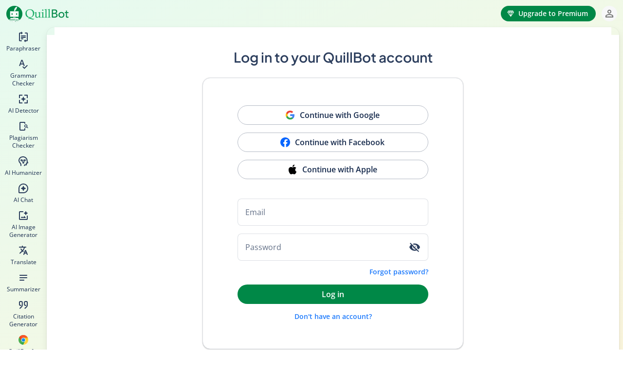

--- FILE ---
content_type: text/html; charset=utf-8
request_url: https://quillbot.com/login?referrer=header&returnUrl=/translate/english-to-chinese
body_size: 59320
content:
<!DOCTYPE html><html lang="en" dir="ltr"><head><title data-react-helmet="true">Log In | QuillBot AI</title><meta data-react-helmet="true" charset="UTF-8"/><meta data-react-helmet="true" http-equiv="X-UA-Compatible" content="ie=edge"/><meta data-react-helmet="true" name="application-name" content="QuillBot"/><meta data-react-helmet="true" name="apple-mobile-web-app-capable" content="yes"/><meta data-react-helmet="true" name="apple-mobile-web-app-status-bar-style" content="default"/><meta data-react-helmet="true" name="apple-mobile-web-app-title" content="QuillBot"/><meta data-react-helmet="true" name="theme-color" content="#FFFFFF"/><meta data-react-helmet="true" name="mobile-web-app-capable" content="yes"/><meta data-react-helmet="true" name="msapplication-navbutton-color" content="#FFFFFF"/><meta data-react-helmet="true" name="msapplication-TileColor" content="#FFFFFF"/><meta data-react-helmet="true" name="msapplication-config" content="/browserconfig.xml"/><meta data-react-helmet="true" name="application-name" content="QuillBot"/><meta data-react-helmet="true" name="msapplication-tooltip" content="QuillBot"/><meta data-react-helmet="true" name="msapplication-starturl" content="/"/><meta data-react-helmet="true" name="format-detection" content="telephone=no"/><meta data-react-helmet="true" name="mobile-web-app-capable" content="yes"/><meta data-react-helmet="true" name="theme-color" content="#FFFFFF"/><meta data-react-helmet="true" name="importmap-type" content="systemjs-importmap" server-cookie="true" server-only="true"/><meta data-react-helmet="true" name="referrer" content="strict-origin-when-cross-origin"/><meta data-react-helmet="true" name="viewport" content="width=device-width,initial-scale=1,user-scalable=no"/><meta data-react-helmet="true" property="og:type" content="website"/><meta data-react-helmet="true" property="og:image" content="https://assets.quillbot.com/images/og-quillbot-img.png"/><meta data-react-helmet="true" name="twitter:card" content="summary_large_image"/><meta data-react-helmet="true" name="twitter:image:src" content="https://assets.quillbot.com/images/og-quillbot-img.png"/><meta data-react-helmet="true" name="description" content="Log in to your QuillBot account and start writing smarter, faster, and more effectively."/><meta data-react-helmet="true" name="keywords" content=""/><meta data-react-helmet="true" property="og:url" content="https://quillbot.com/login"/><meta data-react-helmet="true" property="og:title" content="Log In | QuillBot AI"/><meta data-react-helmet="true" property="og:description" content="Log in to your QuillBot account and start writing smarter, faster, and more effectively."/><link data-react-helmet="true" rel="preconnect" href="https://assets.quillbot.com" crossOrigin="true"/><link data-react-helmet="true" rel="dns-prefetch" href="https://assets.quillbot.com"/><link data-react-helmet="true" rel="preconnect" href="https://libs.quillbot.com" crossOrigin="true"/><link data-react-helmet="true" rel="dns-prefetch" href="https://libs.quillbot.com"/><link data-react-helmet="true" rel="manifest" href="/manifest.json"/><link data-react-helmet="true" rel="shortcut icon" href="/favicon.png"/><link data-react-helmet="true" rel="shortcut icon" type="image/png" sizes="16x16" href="/favicon-16x16.png"/><link data-react-helmet="true" rel="shortcut icon" type="image/png" sizes="32x32" href="/favicon-32x32.png"/><link data-react-helmet="true" rel="shortcut icon" type="image/png" sizes="48x48" href="/favicon-48x48.png"/><link data-react-helmet="true" rel="shortcut icon" type="image/png" sizes="96x96" href="/favicon-96x96.png"/><link data-react-helmet="true" rel="shortcut icon" type="image/png" sizes="144x144" href="/favicon-144x144.png"/><link data-react-helmet="true" rel="chrome-webstore-item" href="https://chrome.google.com/webstore/detail/iidnbdjijdkbmajdffnidomddglmieko"/><link data-react-helmet="true" rel="canonical" href="https://quillbot.com/login"/><link rel="preload" href="https://assets.quillbot.com/fonts/opensans/open-sans-regular.woff2" as="font" type="font/woff2" crossorigin="anonymous">
<link rel="preload" href="https://assets.quillbot.com/fonts/opensans/open-sans-semi-bold.woff2" as="font" type="font/woff2" crossorigin="anonymous">
<link rel="preload" href="https://assets.quillbot.com/fonts/opensans/open-sans-bold.woff2" as="font" type="font/woff2" crossorigin="anonymous">
<link rel="preload" href="https://assets.quillbot.com/fonts/plusJakartaSans/PlusJakartaSans-SemiBold.woff2" as="font" type="font/woff2" crossorigin="anonymous"><style>@font-face {
      font-family: "Open Sans";
      font-style: normal;
      font-weight: 400;
      font-stretch: normal;
      font-display: swap;
      src: url(https://assets.quillbot.com/fonts/opensans/open-sans-regular.woff2) format("woff2");
    }
@font-face {
      font-family: "Open Sans";
      font-style: normal;
      font-weight: 600;
      font-stretch: normal;
      font-display: swap;
      src: url(https://assets.quillbot.com/fonts/opensans/open-sans-semi-bold.woff2) format("woff2");
    }
@font-face {
      font-family: "Open Sans";
      font-style: normal;
      font-weight: 700;
      font-stretch: normal;
      font-display: swap;
      src: url(https://assets.quillbot.com/fonts/opensans/open-sans-bold.woff2) format("woff2");
    }
@font-face {
      font-family: "Plus Jakarta Sans";
      font-style: normal;
      font-weight: 600;
      font-stretch: normal;
      font-display: swap;
      src: url(https://assets.quillbot.com/fonts/plusJakartaSans/PlusJakartaSans-SemiBold.woff2) format("woff2");
    }</style><link rel="preload" as="fetch" href="/locales/prod/696e0eddf954405ea009714f/en/Global" crossorigin />
<link rel="preload" as="fetch" href="/locales/prod/696e0eddf954405ea009714f/en/Projects" crossorigin />
<link rel="preload" as="fetch" href="/locales/prod/696e0eddf954405ea009714f/en/Login" crossorigin />
<link rel="preload" as="fetch" href="/locales/prod/696e0eddf954405ea009714f/en/Accounts" crossorigin /><script type="systemjs-importmap">{
  "imports": {
    "react": "https://libs.quillbot.com/vendor/react@18.3.1/react.production.min.js",
    "react-dom": "https://libs.quillbot.com/vendor/react-dom@18.3.1/react-dom.production.min.js",
    "react-dom/client": "https://libs.quillbot.com/vendor/react-dom@18.3.1/react-dom.production.min.js",
    "react-dom/server": "https://libs.quillbot.com/vendor/react-dom@18.3.1/react-dom-server.browser.production.min.js",
    "react-dom/server.js": "https://libs.quillbot.com/vendor/react-dom@18.3.1/react-dom-server.browser.production.min.js",
    "react-dom/": "https://libs.quillbot.com/vendor/react-dom@18.3.1/",
    "tinymce": "https://libs.quillbot.com/vendor/tinymce@5.8.1/tinymce.min.js",
    "comlink": "https://libs.quillbot.com/vendor/comlink@4.3.1/comlink.min.js",
    "@quillbot/accounts": "https://libs.quillbot.com/accounts/v2.85.6/browser/browser.js",
    "@quillbot/accounts/": "https://libs.quillbot.com/accounts/v2.85.6/browser/",
    "@quillbot/affiliate-sdk": "https://libs.quillbot.com/affiliate-sdk/v0.16.16/browser/browser.js",
    "@quillbot/affiliate-sdk/": "https://libs.quillbot.com/affiliate-sdk/v0.16.16/browser/",
    "@quillbot/ai-chat": "https://libs.quillbot.com/ai-chat/v1.3.3/browser/browser.js",
    "@quillbot/ai-chat/": "https://libs.quillbot.com/ai-chat/v1.3.3/browser/",
    "@quillbot/ai-chat-core": "https://libs.quillbot.com/ai-chat-core/v0.4.3/browser/browser.js",
    "@quillbot/ai-chat-core/": "https://libs.quillbot.com/ai-chat-core/v0.4.3/browser/",
    "@quillbot/ai-detector-core": "https://libs.quillbot.com/ai-detector-core/v0.19.11/browser/browser.js",
    "@quillbot/ai-detector-core/": "https://libs.quillbot.com/ai-detector-core/v0.19.11/browser/",
    "@quillbot/ai-detector-page": "https://libs.quillbot.com/ai-detector-page/v2.3.4/browser/browser.js",
    "@quillbot/ai-detector-page/": "https://libs.quillbot.com/ai-detector-page/v2.3.4/browser/",
    "@quillbot/ai-detector-view": "https://libs.quillbot.com/ai-detector-view/v0.64.5/browser/browser.js",
    "@quillbot/ai-detector-view/": "https://libs.quillbot.com/ai-detector-view/v0.64.5/browser/",
    "@quillbot/ai-proofreader": "https://libs.quillbot.com/ai-proofreader/v0.8.6/browser/browser.js",
    "@quillbot/ai-proofreader/": "https://libs.quillbot.com/ai-proofreader/v0.8.6/browser/",
    "@quillbot/ai-proofreader-page": "https://libs.quillbot.com/ai-proofreader-page/v0.3.18/browser/browser.js",
    "@quillbot/ai-proofreader-page/": "https://libs.quillbot.com/ai-proofreader-page/v0.3.18/browser/",
    "@quillbot/auth": "https://libs.quillbot.com/auth/v7.6.2/browser/browser.js",
    "@quillbot/auth/": "https://libs.quillbot.com/auth/v7.6.2/browser/",
    "@quillbot/citation-generator": "https://libs.quillbot.com/citation-generator/v2.59.10/browser/browser.js",
    "@quillbot/citation-generator/": "https://libs.quillbot.com/citation-generator/v2.59.10/browser/",
    "@quillbot/citation-generator-next": "https://libs.quillbot.com/citation-generator-next/v0.58.2/browser/browser.js",
    "@quillbot/citation-generator-next/": "https://libs.quillbot.com/citation-generator-next/v0.58.2/browser/",
    "@quillbot/citation-generator-page": "https://libs.quillbot.com/citation-generator-page/v2.34.10/browser/browser.js",
    "@quillbot/citation-generator-page/": "https://libs.quillbot.com/citation-generator-page/v2.34.10/browser/",
    "@quillbot/citation-generator-revamp": "https://libs.quillbot.com/citation-generator-revamp/v1.8.7/browser/browser.js",
    "@quillbot/citation-generator-revamp/": "https://libs.quillbot.com/citation-generator-revamp/v1.8.7/browser/",
    "@quillbot/co-writer-editor": "https://libs.quillbot.com/co-writer-editor/v0.86.4/browser/browser.js",
    "@quillbot/co-writer-editor/": "https://libs.quillbot.com/co-writer-editor/v0.86.4/browser/",
    "@quillbot/co-writer-editor-schema": "https://libs.quillbot.com/co-writer-editor-schema/v0.29.4/browser/browser.js",
    "@quillbot/co-writer-editor-schema/": "https://libs.quillbot.com/co-writer-editor-schema/v0.29.4/browser/",
    "@quillbot/co-writer-page": "https://libs.quillbot.com/co-writer-page/v2.0.5/browser/browser.js",
    "@quillbot/co-writer-page/": "https://libs.quillbot.com/co-writer-page/v2.0.5/browser/",
    "@quillbot/components": "https://libs.quillbot.com/components/v0.3.5/browser/browser.js",
    "@quillbot/components/": "https://libs.quillbot.com/components/v0.3.5/browser/",
    "@quillbot/core": "https://libs.quillbot.com/core/v12.19.4/browser/browser.js",
    "@quillbot/core/": "https://libs.quillbot.com/core/v12.19.4/browser/",
    "@quillbot/core-components": "https://libs.quillbot.com/core-components/v8.7.2/browser/browser.js",
    "@quillbot/core-components/": "https://libs.quillbot.com/core-components/v8.7.2/browser/",
    "@quillbot/core-web-worker": "https://libs.quillbot.com/core-web-worker/v0.4.16/browser/browser.js",
    "@quillbot/core-web-worker/": "https://libs.quillbot.com/core-web-worker/v0.4.16/browser/",
    "@quillbot/design-editor": "https://libs.quillbot.com/design-editor/v0.6.3/browser/browser.js",
    "@quillbot/design-editor/": "https://libs.quillbot.com/design-editor/v0.6.3/browser/",
    "@quillbot/design-editor-chat": "https://libs.quillbot.com/design-editor-chat/v0.2.0/browser/browser.js",
    "@quillbot/design-editor-chat/": "https://libs.quillbot.com/design-editor-chat/v0.2.0/browser/",
    "@quillbot/design-editor-core": "https://libs.quillbot.com/design-editor-core/v0.2.19/browser/browser.js",
    "@quillbot/design-editor-core/": "https://libs.quillbot.com/design-editor-core/v0.2.19/browser/",
    "@quillbot/design-system": "https://libs.quillbot.com/design-system/v2.61.9/browser/browser.js",
    "@quillbot/design-system/": "https://libs.quillbot.com/design-system/v2.61.9/browser/",
    "@quillbot/devtool": "https://libs.quillbot.com/devtool/v2.15.9/browser/browser.js",
    "@quillbot/devtool/": "https://libs.quillbot.com/devtool/v2.15.9/browser/",
    "@quillbot/experiments": "https://libs.quillbot.com/experiments/v0.4.14/browser/browser.js",
    "@quillbot/experiments/": "https://libs.quillbot.com/experiments/v0.4.14/browser/",
    "@quillbot/grammar-checker": "https://libs.quillbot.com/grammar-checker/v3.30.1/browser/browser.js",
    "@quillbot/grammar-checker/": "https://libs.quillbot.com/grammar-checker/v3.30.1/browser/",
    "@quillbot/grammar-checker-core/on-device-detect-language": "https://libs.quillbot.com/grammar-checker-core/v2.25.5/on-device-detect-language/browser/browser.js",
    "@quillbot/grammar-checker-core/on-device-detect-language/": "https://libs.quillbot.com/grammar-checker-core/v2.25.5/on-device-detect-language/browser/",
    "@quillbot/grammar-checker-core/on-device-sentence-splitter": "https://libs.quillbot.com/grammar-checker-core/v2.25.5/on-device-sentence-splitter/browser/browser.js",
    "@quillbot/grammar-checker-core/on-device-sentence-splitter/": "https://libs.quillbot.com/grammar-checker-core/v2.25.5/on-device-sentence-splitter/browser/",
    "@quillbot/grammar-checker-core": "https://libs.quillbot.com/grammar-checker-core/v2.25.5/browser/browser.js",
    "@quillbot/grammar-checker-core/": "https://libs.quillbot.com/grammar-checker-core/v2.25.5/browser/",
    "@quillbot/grammar-checker-page": "https://libs.quillbot.com/grammar-checker-page/v2.56.2/browser/browser.js",
    "@quillbot/grammar-checker-page/": "https://libs.quillbot.com/grammar-checker-page/v2.56.2/browser/",
    "@quillbot/image-editor": "https://libs.quillbot.com/image-editor/v0.1.20/browser/browser.js",
    "@quillbot/image-editor/": "https://libs.quillbot.com/image-editor/v0.1.20/browser/",
    "@quillbot/image-editor-core": "https://libs.quillbot.com/image-editor-core/v0.1.13/browser/browser.js",
    "@quillbot/image-editor-core/": "https://libs.quillbot.com/image-editor-core/v0.1.13/browser/",
    "@quillbot/microsoft-office-core": "https://libs.quillbot.com/microsoft-office-core/v0.8.16/browser/browser.js",
    "@quillbot/microsoft-office-core/": "https://libs.quillbot.com/microsoft-office-core/v0.8.16/browser/",
    "@quillbot/misc": "https://libs.quillbot.com/misc/v4.12.0/browser/browser.js",
    "@quillbot/misc/": "https://libs.quillbot.com/misc/v4.12.0/browser/",
    "@quillbot/paraphraser": "https://libs.quillbot.com/paraphraser/v3.1.3/browser/browser.js",
    "@quillbot/paraphraser/": "https://libs.quillbot.com/paraphraser/v3.1.3/browser/",
    "@quillbot/paraphraser-core": "https://libs.quillbot.com/paraphraser-core/v0.53.3/browser/browser.js",
    "@quillbot/paraphraser-core/": "https://libs.quillbot.com/paraphraser-core/v0.53.3/browser/",
    "@quillbot/paraphraser-lite": "https://libs.quillbot.com/paraphraser-lite/v1.1.3/browser/browser.js",
    "@quillbot/paraphraser-lite/": "https://libs.quillbot.com/paraphraser-lite/v1.1.3/browser/",
    "@quillbot/paraphraser-mobile-view": "https://libs.quillbot.com/paraphraser-mobile-view/v0.51.3/browser/browser.js",
    "@quillbot/paraphraser-mobile-view/": "https://libs.quillbot.com/paraphraser-mobile-view/v0.51.3/browser/",
    "@quillbot/paraphraser-page": "https://libs.quillbot.com/paraphraser-page/v2.62.17/browser/browser.js",
    "@quillbot/paraphraser-page/": "https://libs.quillbot.com/paraphraser-page/v2.62.17/browser/",
    "@quillbot/paraphraser-view": "https://libs.quillbot.com/paraphraser-view/v5.4.1/browser/browser.js",
    "@quillbot/paraphraser-view/": "https://libs.quillbot.com/paraphraser-view/v5.4.1/browser/",
    "@quillbot/paraphraser-view-page": "https://libs.quillbot.com/paraphraser-view-page/v1.7.1/browser/browser.js",
    "@quillbot/paraphraser-view-page/": "https://libs.quillbot.com/paraphraser-view-page/v1.7.1/browser/",
    "@quillbot/partners-sdk": "https://libs.quillbot.com/partners-sdk/v0.7.16/browser/browser.js",
    "@quillbot/partners-sdk/": "https://libs.quillbot.com/partners-sdk/v0.7.16/browser/",
    "@quillbot/payments": "https://libs.quillbot.com/payments/v3.6.1/browser/browser.js",
    "@quillbot/payments/": "https://libs.quillbot.com/payments/v3.6.1/browser/",
    "@quillbot/payments-page": "https://libs.quillbot.com/payments-page/v1.10.3/browser/browser.js",
    "@quillbot/payments-page/": "https://libs.quillbot.com/payments-page/v1.10.3/browser/",
    "@quillbot/pdf-editor": "https://libs.quillbot.com/pdf-editor/v0.3.0/browser/browser.js",
    "@quillbot/pdf-editor/": "https://libs.quillbot.com/pdf-editor/v0.3.0/browser/",
    "@quillbot/pdf-tools": "https://libs.quillbot.com/pdf-tools/v0.13.3/browser/browser.js",
    "@quillbot/pdf-tools/": "https://libs.quillbot.com/pdf-tools/v0.13.3/browser/",
    "@quillbot/plagiarism-checker": "https://libs.quillbot.com/plagiarism-checker/v11.1.1/browser/browser.js",
    "@quillbot/plagiarism-checker/": "https://libs.quillbot.com/plagiarism-checker/v11.1.1/browser/",
    "@quillbot/plagiarism-checker-page": "https://libs.quillbot.com/plagiarism-checker-page/v3.0.10/browser/browser.js",
    "@quillbot/plagiarism-checker-page/": "https://libs.quillbot.com/plagiarism-checker-page/v3.0.10/browser/",
    "@quillbot/projects": "https://libs.quillbot.com/projects/v0.4.0/browser/browser.js",
    "@quillbot/projects/": "https://libs.quillbot.com/projects/v0.4.0/browser/",
    "@quillbot/qb-adapter/grammar-checker": "https://libs.quillbot.com/qb-adapter/v0.32.0/grammar-checker/browser/browser.js",
    "@quillbot/qb-adapter/grammar-checker/": "https://libs.quillbot.com/qb-adapter/v0.32.0/grammar-checker/browser/",
    "@quillbot/qb-adapter/paraphraser": "https://libs.quillbot.com/qb-adapter/v0.32.0/paraphraser/browser/browser.js",
    "@quillbot/qb-adapter/paraphraser/": "https://libs.quillbot.com/qb-adapter/v0.32.0/paraphraser/browser/",
    "@quillbot/qb-adapter": "https://libs.quillbot.com/qb-adapter/v0.32.0/browser/browser.js",
    "@quillbot/qb-adapter/": "https://libs.quillbot.com/qb-adapter/v0.32.0/browser/",
    "@quillbot/root-client": "https://libs.quillbot.com/root-client/v4.1.3/browser/browser.js",
    "@quillbot/root-client/": "https://libs.quillbot.com/root-client/v4.1.3/browser/",
    "@quillbot/speech-to-text": "https://libs.quillbot.com/speech-to-text/v0.2.6/browser/browser.js",
    "@quillbot/speech-to-text/": "https://libs.quillbot.com/speech-to-text/v0.2.6/browser/",
    "@quillbot/stream-gate": "https://libs.quillbot.com/stream-gate/v0.16.20/browser/browser.js",
    "@quillbot/stream-gate/": "https://libs.quillbot.com/stream-gate/v0.16.20/browser/",
    "@quillbot/styleq": "https://libs.quillbot.com/styleq/v2.2.3/browser/browser.js",
    "@quillbot/styleq/": "https://libs.quillbot.com/styleq/v2.2.3/browser/",
    "@quillbot/styleq-charts": "https://libs.quillbot.com/styleq-charts/v0.2.16/browser/browser.js",
    "@quillbot/styleq-charts/": "https://libs.quillbot.com/styleq-charts/v0.2.16/browser/",
    "@quillbot/styleq-icons": "https://libs.quillbot.com/styleq-icons/v0.31.4/browser/browser.js",
    "@quillbot/styleq-icons/": "https://libs.quillbot.com/styleq-icons/v0.31.4/browser/",
    "@quillbot/summarizer": "https://libs.quillbot.com/summarizer/v2.77.6/browser/browser.js",
    "@quillbot/summarizer/": "https://libs.quillbot.com/summarizer/v2.77.6/browser/",
    "@quillbot/summarizer-page": "https://libs.quillbot.com/summarizer-page/v2.50.10/browser/browser.js",
    "@quillbot/summarizer-page/": "https://libs.quillbot.com/summarizer-page/v2.50.10/browser/",
    "@quillbot/text-editor": "https://libs.quillbot.com/text-editor/v0.17.8/browser/browser.js",
    "@quillbot/text-editor/": "https://libs.quillbot.com/text-editor/v0.17.8/browser/",
    "@quillbot/translator-core": "https://libs.quillbot.com/translator-core/v1.22.10/browser/browser.js",
    "@quillbot/translator-core/": "https://libs.quillbot.com/translator-core/v1.22.10/browser/",
    "@quillbot/translator-next-core": "https://libs.quillbot.com/translator-next-core/v0.4.3/browser/browser.js",
    "@quillbot/translator-next-core/": "https://libs.quillbot.com/translator-next-core/v0.4.3/browser/",
    "@quillbot/translator-next-page": "https://libs.quillbot.com/translator-next-page/v0.7.0/browser/browser.js",
    "@quillbot/translator-next-page/": "https://libs.quillbot.com/translator-next-page/v0.7.0/browser/",
    "@quillbot/translator-next-view": "https://libs.quillbot.com/translator-next-view/v0.15.1/browser/browser.js",
    "@quillbot/translator-next-view/": "https://libs.quillbot.com/translator-next-view/v0.15.1/browser/",
    "@quillbot/translator-page": "https://libs.quillbot.com/translator-page/v1.34.8/browser/browser.js",
    "@quillbot/translator-page/": "https://libs.quillbot.com/translator-page/v1.34.8/browser/",
    "@quillbot/translator-view": "https://libs.quillbot.com/translator-view/v1.44.9/browser/browser.js",
    "@quillbot/translator-view/": "https://libs.quillbot.com/translator-view/v1.44.9/browser/",
    "@quillbot/visual-editor": "https://libs.quillbot.com/visual-editor/v0.2.0/browser/browser.js",
    "@quillbot/visual-editor/": "https://libs.quillbot.com/visual-editor/v0.2.0/browser/",
    "@quillbot/visual-editor-chat": "https://libs.quillbot.com/visual-editor-chat/v0.1.5/browser/browser.js",
    "@quillbot/visual-editor-chat/": "https://libs.quillbot.com/visual-editor-chat/v0.1.5/browser/",
    "@quillbot/word-counter": "https://libs.quillbot.com/word-counter/v2.32.16/browser/browser.js",
    "@quillbot/word-counter/": "https://libs.quillbot.com/word-counter/v2.32.16/browser/",
    "@quillbot/word-counter-page": "https://libs.quillbot.com/word-counter-page/v2.999.1011/browser/browser.js",
    "@quillbot/word-counter-page/": "https://libs.quillbot.com/word-counter-page/v2.999.1011/browser/",
    "@quillbot/assets/": "https://assets.quillbot.com/"
  },
  "depcache": {
    "https://libs.quillbot.com/root-client/v4.1.3/browser/browser.js": [
      "https://libs.quillbot.com/vendor/react@18.3.1/react.production.min.js",
      "https://libs.quillbot.com/vendor/react-dom@18.3.1/react-dom.production.min.js",
      "https://libs.quillbot.com/core/v12.19.4/browser/browser.js",
      "https://libs.quillbot.com/design-system/v2.61.9/browser/browser.js",
      "https://libs.quillbot.com/styleq/v2.2.3/browser/browser.js",
      "https://libs.quillbot.com/core-components/v8.7.2/browser/browser.js",
      "https://libs.quillbot.com/stream-gate/v0.16.20/browser/browser.js",
      "https://libs.quillbot.com/auth/v7.6.2/browser/browser.js"
    ],
    "https://libs.quillbot.com/core/v12.19.4/browser/browser.js": [
      "https://libs.quillbot.com/design-system/v2.61.9/browser/browser.js",
      "https://libs.quillbot.com/styleq/v2.2.3/browser/browser.js",
      "https://libs.quillbot.com/styleq-icons/v0.31.4/browser/browser.js",
      "https://libs.quillbot.com/core/v12.19.4/browser/browser-1a876456.js"
    ],
    "https://libs.quillbot.com/styleq/v2.2.3/browser/browser.js": [
      "https://libs.quillbot.com/design-system/v2.61.9/browser/browser.js",
      "https://libs.quillbot.com/styleq-icons/v0.31.4/browser/browser.js"
    ],
    "https://libs.quillbot.com/styleq-icons/v0.31.4/browser/browser.js": [
      "https://libs.quillbot.com/styleq/v2.2.3/browser/browser.js"
    ],
    "https://libs.quillbot.com/core-components/v8.7.2/browser/browser.js": [
      "https://libs.quillbot.com/core/v12.19.4/browser/browser.js",
      "https://libs.quillbot.com/design-system/v2.61.9/browser/browser.js",
      "https://libs.quillbot.com/styleq/v2.2.3/browser/browser.js",
      "https://libs.quillbot.com/styleq-icons/v0.31.4/browser/browser.js",
      "https://libs.quillbot.com/auth/v7.6.2/browser/browser.js",
      "https://libs.quillbot.com/projects/v0.4.0/browser/browser.js",
      "https://libs.quillbot.com/core-components/v8.7.2/browser/browser-89a61266.js"
    ],
    "https://libs.quillbot.com/auth/v7.6.2/browser/browser.js": [
      "https://libs.quillbot.com/core/v12.19.4/browser/browser.js",
      "https://libs.quillbot.com/styleq/v2.2.3/browser/browser.js",
      "https://libs.quillbot.com/core-components/v8.7.2/browser/browser.js",
      "https://libs.quillbot.com/payments/v3.6.1/browser/browser.js",
      "https://libs.quillbot.com/styleq-icons/v0.31.4/browser/browser.js"
    ],
    "https://libs.quillbot.com/payments/v3.6.1/browser/browser.js": [
      "https://libs.quillbot.com/styleq/v2.2.3/browser/browser.js",
      "https://libs.quillbot.com/core/v12.19.4/browser/browser.js",
      "https://libs.quillbot.com/core-components/v8.7.2/browser/browser.js",
      "https://libs.quillbot.com/styleq-icons/v0.31.4/browser/browser.js"
    ],
    "https://libs.quillbot.com/projects/v0.4.0/browser/browser.js": [
      "https://libs.quillbot.com/core/v12.19.4/browser/browser.js",
      "https://libs.quillbot.com/styleq/v2.2.3/browser/browser.js",
      "https://libs.quillbot.com/styleq-icons/v0.31.4/browser/browser.js",
      "https://libs.quillbot.com/projects/v0.4.0/browser/browser-ed9f004a.js"
    ]
  }
}</script><script class="systemjs" type="text/javascript">!function(){function e(e,t){return(t||"")+" (SystemJS Error#"+e+" https://git.io/JvFET#"+e+")"}function t(e,t){if(-1!==e.indexOf("\\")&&(e=e.replace(/\\/g,"/")),"/"===e[0]&&"/"===e[1])return t.slice(0,t.indexOf(":")+1)+e;if("."===e[0]&&("/"===e[1]||"."===e[1]&&("/"===e[2]||2===e.length&&(e+="/"))||1===e.length&&(e+="/"))||"/"===e[0]){var n,r=t.slice(0,t.indexOf(":")+1);if(n="/"===t[r.length+1]?"file:"!==r?(n=t.slice(r.length+2)).slice(n.indexOf("/")+1):t.slice(8):t.slice(r.length+("/"===t[r.length])),"/"===e[0])return t.slice(0,t.length-n.length-1)+e;for(var i=n.slice(0,n.lastIndexOf("/")+1)+e,o=[],s=-1,u=0;i.length>u;u++)-1!==s?"/"===i[u]&&(o.push(i.slice(s,u+1)),s=-1):"."===i[u]?"."!==i[u+1]||"/"!==i[u+2]&&u+2!==i.length?"/"===i[u+1]||u+1===i.length?u+=1:s=u:(o.pop(),u+=2):s=u;return-1!==s&&o.push(i.slice(s)),t.slice(0,t.length-n.length)+o.join("")}}function n(e,n){return t(e,n)||(-1!==e.indexOf(":")?e:t("./"+e,n))}function r(e,n,r,i,o){for(var c in e){var a=t(c,r)||c,f=e[c];if("string"==typeof f){var l=u(i,t(f,r)||f,o);l?n[a]=l:s("W1",c,f,"bare specifier did not resolve")}}}function i(e,t){if(t[e])return e;var n=e.length;do{var r=e.slice(0,n+1);if(r in t)return r}while(-1!==(n=e.lastIndexOf("/",n-1)))}function o(e,t){var n=i(e,t);if(n){var r=t[n];if(null===r)return;if(n.length>=e.length||"/"===r[r.length-1])return r+e.slice(n.length);s("W2",n,r,"should have a trailing '/'")}}function s(t,n,r,i){console.warn(e(t,"Package target "+i+", resolving target '"+r+"' for "+n))}function u(e,t,n){for(var r=e.scopes,s=n&&i(n,r);s;){var u=o(t,r[s]);if(u)return u;s=i(s.slice(0,s.lastIndexOf("/")),r)}return o(t,e.imports)||-1!==t.indexOf(":")&&t}function c(){this[E]={}}function a(e){return e.id}function f(e,t,n,r){if(e.onload(n,t.id,t.d&&t.d.map(a),!!r),n)throw n}function l(t,n,r){var i=t[E][n];if(i)return i;var o=[],s=Object.create(null);b&&Object.defineProperty(s,b,{value:"Module"});var u=Promise.resolve().then((function(){return t.instantiate(n,r)})).then((function(r){if(!r)throw Error(e(2,"Module "+n+" did not instantiate"));var u=r[1]((function(e,t){i.h=!0;var n=!1;if("string"==typeof e)e in s&&s[e]===t||(s[e]=t,n=!0);else{for(var r in e)t=e[r],r in s&&s[r]===t||(s[r]=t,n=!0);e&&e.__esModule&&(s.__esModule=e.__esModule)}if(n)for(var u=0;o.length>u;u++){var c=o[u];c&&c(s)}return t}),2===r[1].length?{import:function(e){return t.import(e,n)},meta:t.createContext(n)}:void 0);return i.e=u.execute||function(){},[r[0],u.setters||[]]}),(function(e){throw i.e=null,i.er=e,f(t,i,e,!0),e})),c=u.then((function(e){return Promise.all(e[0].map((function(r,i){var o=e[1][i];return Promise.resolve(t.resolve(r,n)).then((function(e){var r=l(t,e,n);return Promise.resolve(r.I).then((function(){return o&&(r.i.push(o),!r.h&&r.I||o(r.n)),r}))}))}))).then((function(e){i.d=e}))}));return i=t[E][n]={id:n,i:o,n:s,I:u,L:c,h:!1,d:void 0,e:void 0,er:void 0,E:void 0,C:void 0,p:void 0}}function d(){[].forEach.call(document.querySelectorAll("script"),(function(t){if(!t.sp)if("systemjs-module"===t.type){if(t.sp=!0,!t.src)return;System.import("import:"===t.src.slice(0,7)?t.src.slice(7):n(t.src,h)).catch((function(e){if(e.message.indexOf("https://git.io/JvFET#3")>-1){var n=document.createEvent("Event");n.initEvent("error",!1,!1),t.dispatchEvent(n)}return Promise.reject(e)}))}else if("systemjs-importmap"===t.type){t.sp=!0;var i=t.src?(System.fetch||fetch)(t.src,{integrity:t.integrity,passThrough:!0}).then((function(e){if(!e.ok)throw Error("Invalid status code: "+e.status);return e.text()})).catch((function(n){return n.message=e("W4","Error fetching systemjs-import map "+t.src)+"\n"+n.message,console.warn(n),"function"==typeof t.onerror&&t.onerror(),"{}"})):t.innerHTML;M=M.then((function(){return i})).then((function(i){!function(t,i,o){var s={};try{s=JSON.parse(i)}catch(t){console.warn(Error(e("W5","systemjs-importmap contains invalid JSON")+"\n\n"+i+"\n"))}!function(e,t,i){var o;for(o in e.imports&&r(e.imports,i.imports,t,i,null),e.scopes||{}){var s=n(o,t);r(e.scopes[o],i.scopes[s]||(i.scopes[s]={}),t,i,s)}for(o in e.depcache||{})i.depcache[n(o,t)]=e.depcache[o];for(o in e.integrity||{})i.integrity[n(o,t)]=e.integrity[o]}(s,o,t)}(L,i,t.src||h)}))}}))}var h,p="undefined"!=typeof Symbol,v="undefined"!=typeof self,m="undefined"!=typeof document,g=v?self:global;if(m){var y=document.querySelector("base[href]");y&&(h=y.href)}if(!h&&"undefined"!=typeof location){var w=(h=location.href.split("#")[0].split("?")[0]).lastIndexOf("/");-1!==w&&(h=h.slice(0,w+1))}var S,b=p&&Symbol.toStringTag,E=p?Symbol():"@",O=c.prototype;O.import=function(e,t){var n=this;return Promise.resolve(n.prepareImport()).then((function(){return n.resolve(e,t)})).then((function(e){var t=l(n,e);return t.C||function(e,t){return t.C=function e(t,n,r,i){if(!i[n.id])return i[n.id]=!0,Promise.resolve(n.L).then((function(){return n.p&&null!==n.p.e||(n.p=r),Promise.all(n.d.map((function(n){return e(t,n,r,i)})))})).catch((function(e){if(n.er)throw e;throw n.e=null,f(t,n,e,!1),e}))}(e,t,t,{}).then((function(){return function e(t,n,r){function i(){try{var e=n.e.call(x);if(e)return e=e.then((function(){n.C=n.n,n.E=null,f(t,n,null,!0)}),(function(e){throw n.er=e,n.E=null,f(t,n,e,!0),e})),n.E=e;n.C=n.n,n.L=n.I=void 0}catch(e){throw n.er=e,e}finally{n.e=null,f(t,n,n.er,!0)}}if(!r[n.id]){if(r[n.id]=!0,!n.e){if(n.er)throw n.er;return n.E?n.E:void 0}var o;return n.d.forEach((function(i){try{var s=e(t,i,r);s&&(o=o||[]).push(s)}catch(e){throw n.e=null,n.er=e,f(t,n,e,!1),e}})),o?Promise.all(o).then(i):i()}}(e,t,{})})).then((function(){return t.n}))}(n,t)}))},O.createContext=function(e){var t=this;return{url:e,resolve:function(n,r){return Promise.resolve(t.resolve(n,r||e))}}},O.onload=function(){},O.register=function(e,t){S=[e,t]},O.getRegister=function(){var e=S;return S=void 0,e};var x=Object.freeze(Object.create(null));g.System=new c;var j,P,M=Promise.resolve(),L={imports:{},scopes:{},depcache:{},integrity:{}},C=m;if(O.prepareImport=function(e){return(C||e)&&(d(),C=!1),M},m&&(d(),window.addEventListener("DOMContentLoaded",d)),m){window.addEventListener("error",(function(e){I=e.filename,T=e.error}));var R=location.origin}O.createScript=function(e){var t=document.createElement("script");t.async=!0,e.indexOf(R+"/")&&(t.crossOrigin="anonymous");var n=L.integrity[e];return n&&(t.integrity=n),t.src=e,t};var I,T,W={},A=O.register;O.register=function(e,t){if(m&&"loading"===document.readyState&&"string"!=typeof e){var n=document.querySelectorAll("script[src]"),r=n[n.length-1];if(r){j=e;var i=this;P=setTimeout((function(){W[r.src]=[e,t],i.import(r.src)}))}}else j=void 0;return A.call(this,e,t)},O.instantiate=    function(t, n) {
                    var r = W[t];
                    if (r)
                        return delete W[t],
                        r;
                    var i = this;
                    return Promise.resolve(O.createScript(t)).then((function(r) {
                        return new Promise((function(o, s) {
                            r.addEventListener("error", (function() {
                                   if(mapcountreached && !!mapcountreached[t]){
                        mappromise && mappromise[t] && mappromise[t].forEach((a)=>{
                        a.reject(Error(e(3, "Error loading " + t + (n ? " from " + n : ""))))
                    });
                    mappromise[t]=[];
                    s(Error(e(3, "Error loading " + t + (n ? " from " + n : ""))))
                    }else{
                        if(mappromise && mappromise[t]){mappromise[t].push({reject:s,resolve:o,script:r})}else{mappromise[t]=[{reject:s,resolve:o,script:r}]}
                    }
                            }
                            )),
                            r.addEventListener("load", (function() {
                                if (document.head.removeChild(r),
                                I === t)
                                    s(T);
                                else {
                                    var e = i.getRegister(t);
                                    mappromise && mappromise[t] && mappromise[t].forEach((a)=>{
                                    document.head.removeChild(a.script)
                                    a.resolve(e)
                        });
                                    if(mappromise){mappromise[t]=[];}
                                    e && e[0] === j && clearTimeout(P),
                                    o(e)
                                }
                            }
                            )),
                            document.head.appendChild(r)
                        }
                        ))
                    }
                    ))
                },O.shouldFetch=function(){return!1},"undefined"!=typeof fetch&&(O.fetch=fetch);var J=O.instantiate,N=/^(text|application)\/(x-)?javascript(;|$)/;O.instantiate=function(t,n){var r=this;return this.shouldFetch(t)?this.fetch(t,{credentials:"same-origin",integrity:L.integrity[t]}).then((function(i){if(!i.ok)throw Error(e(7,i.status+" "+i.statusText+", loading "+t+(n?" from "+n:"")));var o=i.headers.get("content-type");if(!o||!N.test(o))throw Error(e(4,'Unknown Content-Type "'+o+'", loading '+t+(n?" from "+n:"")));return i.text().then((function(e){return 0>e.indexOf("//# sourceURL=")&&(e+="\n//# sourceURL="+t),(0,eval)(e),r.getRegister(t)}))})):J.apply(this,arguments)},O.resolve=function(n,r){return u(L,t(n,r=r||h)||n,r)||function(t,n){throw Error(e(8,"Unable to resolve bare specifier '"+t+(n?"' from "+n:"'")))}(n,r)};var _=O.instantiate;O.instantiate=function(e,t){var n=L.depcache[e];if(n)for(var r=0;n.length>r;r++)l(this,this.resolve(n[r],e),e);return _.call(this,e,t)},v&&"function"==typeof importScripts&&(O.instantiate=function(e){var t=this;return Promise.resolve().then((function(){return importScripts(e),t.getRegister(e)}))}),function(e){function t(t){return!e.hasOwnProperty(t)||!isNaN(t)&&e.length>t||a&&e[t]&&"undefined"!=typeof window&&e[t].parent===window}var n,r,i,o=e.System.constructor.prototype,s=o.import;o.import=function(o,u){return function(){for(var o in n=r=void 0,e)t(o)||(n?r||(r=o):n=o,i=o)}(),s.call(this,o,u)};var u=[[],function(){return{}}],c=o.getRegister;o.getRegister=function(){var o=c.call(this);if(o)return o;var s,a=function(o){var s,u,c=0;for(var a in e)if(!t(a)){if(0===c&&a!==n||1===c&&a!==r)return a;s?(i=a,u=o&&u||a):s=a===i,c++}return u}(this.firstGlobalProp);if(!a)return u;try{s=e[a]}catch(e){return u}return[[],function(e){return{execute:function(){e(s),e({default:s,__useDefault:!0})}}}]};var a="undefined"!=typeof navigator&&-1!==navigator.userAgent.indexOf("Trident")}("undefined"!=typeof self?self:global),function(e){var t=e.System.constructor.prototype,r=/^[^#?]+\.(css|html|json|wasm)([?#].*)?$/;t.shouldFetch=function(e){return r.test(e)};var i=/^application\/json(;|$)/,o=/^text\/css(;|$)/,s=/^application\/wasm(;|$)/,u=t.fetch;t.fetch=function(t,r){return u(t,r).then((function(u){if(r.passThrough)return u;if(!u.ok)return u;var c=u.headers.get("content-type");return i.test(c)?u.json().then((function(e){return new Response(new Blob(['System.register([],function(e){return{execute:function(){e("default",'+JSON.stringify(e)+")}}})"],{type:"application/javascript"}))})):o.test(c)?u.text().then((function(e){return e=e.replace(/url\(\s*(?:(["'])((?:\\.|[^\n\\"'])+)\1|((?:\\.|[^\s,"'()\\])+))\s*\)/g,(function(e,r,i,o){return"url("+r+n(i||o,t)+r+")"})),new Response(new Blob(["System.register([],function(e){return{execute:function(){var s=new CSSStyleSheet();s.replaceSync("+JSON.stringify(e)+');e("default",s)}}})'],{type:"application/javascript"}))})):s.test(c)?(WebAssembly.compileStreaming?WebAssembly.compileStreaming(u):u.arrayBuffer().then(WebAssembly.compile)).then((function(n){e.System.wasmModules||(e.System.wasmModules=Object.create(null)),e.System.wasmModules[t]=n;var r=[],i=[];return WebAssembly.Module.imports&&WebAssembly.Module.imports(n).forEach((function(e){var t=JSON.stringify(e.module);-1===r.indexOf(t)&&(r.push(t),i.push("function(m){i["+t+"]=m}"))})),new Response(new Blob(["System.register(["+r.join(",")+"],function(e){var i={};return{setters:["+i.join(",")+"],execute:function(){return WebAssembly.instantiate(System.wasmModules["+JSON.stringify(t)+"],i).then(function(m){e(m.exports)})}}})"],{type:"application/javascript"}))})):u}))}}("undefined"!=typeof self?self:global);var k="undefined"!=typeof Symbol&&Symbol.toStringTag;O.get=function(e){var t=this[E][e];if(t&&null===t.e&&!t.E)return t.er?null:t.n},O.set=function(t,n){try{new URL(t)}catch(n){console.warn(Error(e("W3",'"'+t+'" is not a valid URL to set in the module registry')))}var r;k&&"Module"===n[k]?r=n:(r=Object.assign(Object.create(null),n),k&&Object.defineProperty(r,k,{value:"Module"}));var i=Promise.resolve(r),o=this[E][t]||(this[E][t]={id:t,i:[],h:!1,d:[],e:null,er:void 0,E:void 0});return!o.e&&!o.E&&(Object.assign(o,{n:r,I:void 0,L:void 0,C:i}),r)},O.has=function(e){return!!this[E][e]},O.delete=function(e){var t=this[E],n=t[e];if(!n||n.p&&null!==n.p.e||n.E)return!1;var r=n.i;return n.d&&n.d.forEach((function(e){var t=e.i.indexOf(n);-1!==t&&e.i.splice(t,1)})),delete t[e],function(){var n=t[e];if(!n||!r||null!==n.e||n.E)return!1;r.forEach((function(e){n.i.push(e),e(n.n)})),r=null}};var U="undefined"!=typeof Symbol&&Symbol.iterator;O.entries=function(){var e,t,n=this,r=Object.keys(n[E]),i=0,o={next:function(){for(;void 0!==(t=r[i++])&&void 0===(e=n.get(t)););return{done:void 0===t,value:void 0!==t&&[t,e]}}};return o[U]=function(){return this},o}}();


!function(){function e(e,t){return(t||"")+" (SystemJS https://git.io/JvFET#"+e+")"}!function(t){function r(){throw Error(e(5))}var n=["require","exports","module"];t.define=function(t,o,i){var s,u,f="string"==typeof t,l=f?t:null,a=f?o:t,c=f?i:o;if(Array.isArray(a))s=a,u=c;else if("object"==typeof a)s=[],u=function(){return a};else{if("function"!=typeof a)throw Error(e(9));s=n,u=a}var y=function(e,t){function n(e){u.push((function(t){s[e]=t.__useDefault?t.default:t}))}for(var o={},i={exports:o},s=[],u=[],f=0,l=0;e.length>l;l++){var a=e[l],c=u.length;"require"===a?(s[l]=r,f++):"module"===a?(s[l]=i,f++):"exports"===a?(s[l]=o,f++):n(l),f&&(e[c]=a)}f&&(e.length-=f);var y=t;return[e,function(e){return e({default:o,__useDefault:!0}),{setters:u,execute:function(){var t=y.apply(o,s);void 0!==t&&(i.exports=t),e(i.exports),e("default",i.exports)}}}]}(s,u);f?(System.registerRegistry?(System.registerRegistry[l]=y,System.register(l,y[0],y[1])):console.warn(e("W6")),System.register(y[0],y[1])):System.register(y[0],y[1])},t.define.amd={}}("undefined"!=typeof self?self:global)}();

!function(e){var t,r=("undefined"!=typeof self?self:global).System.constructor.prototype,n=r.register;r.register=function(e,r,f){t="string"==typeof e?f:r,n.apply(this,arguments)};var f=r.getRegister;r.getRegister=function(){var e=f.call(this);if(!e||e[1]===t||0===e[1].length)return e;var r=e[1];return e[1]=function(e,t){var n,f=!1,u=r.call(this,(function(t,r){"object"==typeof t&&t&&t.__useDefault?(n=t.default,f=!0):"default"===t?n=r:"__useDefault"===t&&(f=!0),e(t,r)}),t),i=u.execute;return i&&(u.execute=function(){if(i.call(this),f)for(var t in n)({}).hasOwnProperty.call(n,t)&&"default"!==t&&e(t,n[t])}),u},e}}();
var mapcountreached={};var mappromise={};(function(d, script) {
    var mapcount={};
    if (window.hasOwnProperty('System')) {
            System.constructor.prototype.createScript =  function(e) {
            var t = document.createElement("script");
            mapcount[e] = mapcount[e] ? mapcount[e] : 1;
            t.addEventListener("error",(event) => {
                if(mapcount[e]<4){
                    mapcount[e] = mapcount[e]+1;
                    System.delete(e);
                    System.import(e);
                }else{
                    mapcountreached[e]=true;
                }
            });
            t.async = !0,
            e.indexOf(window.location.hostname + "/") && (t.crossOrigin = "anonymous");
            return t.src = e,t
        };
    }
  }());</script><script type="text/javascript">window.__QUILLBOT_ENVS__ = {"PUBLIC__KLAVIO_COMPANY_ID":"MVEXcU","PUBLIC__REALTIME_HOST":"realtime.quillbot.com","PUBLIC__KLAVIO_STUDENT_RESOURCE_CLASSNAME":"klaviyo-form-RCqpyy","PUBLIC__WS_EDIT_STREAM_HTTP_URL":"https://stream.quillbot.com","PUBLIC__CHROME_EXTENSION_ID":"iidnbdjijdkbmajdffnidomddglmieko","PUBLIC__PRESENTATION_GENERATOR_BASE_URL":"https://presentation.quillbot.com","PUBLIC__DATADOG_SAMPLE_RATE":"0","PUBLIC__SCRIBBR_AUTOCITE_API_URL":"https://autocite.cgs.scribbr.com/v1","PUBLIC__FIREBASE_PROJECT_ID":"paraphraser-472c1","PUBLIC__CAMPAIGN_AMPLITUDE_API_KEY":"180fbe40da2df75311d5b4f950b8bfd2","PUBLIC__QUILL_COLLAB_BACKEND_HOST":"cs.quillbot.com","PUBLIC__PAGEQ_BACKEND_URL":"https://quillbot.com","PUBLIC__DATADOG_CLIENT_TOKEN":"pub6db80485c4449360d509fc91598ba6b8","PUBLIC__WS_URL":"wss://stream.quillbot.com","PUBLIC__FIREBASE_APP_ID":"1:174733774878:web:166594aa25a0605f2fde0f","PUBLIC__LIB_BUCKET_URL":"https://libs.quillbot.com","PUBLIC__KLAVIO_CLASSNAME":"klaviyo-form-V4Vh4G","PUBLIC__AMPLITUDE_EXPERIMENT_DEPLOYMENT_KEY":"client-1FGauD2OA6aaKW7utchw72TkOn6WdAfB","PUBLIC__FRIENDBUY_MERCHANT_ID":"56c74142-fa70-4cdb-b63b-44ef4bd096f6","PUBLIC__EDGE_EXTENSION_URL":"https://microsoftedge.microsoft.com/addons/detail/cphpplikchcioccedpjacdanfibnimmh","PUBLIC__WS_IS_RECOMMENDATION_ENABLED_FOR_WS":"true","PUBLIC__GTAG_TRACKING_ID":"GTM-MJ377JJ","PUBLIC__SENTRY_ERRORS_SAMPLE_RATE":"1","PUBLIC__FIREBASE_API_KEY":"AIzaSyAhX7hgWsGjY-Lo6eqwJmuRU2xxNRTY7kQ","PUBLIC__GA_TRACKING_ID":"UA-108482885-1","PUBLIC__WS_RETURN_FROM_WS":"true","PUBLIC__DISPOSABLE_EMAIL_TIMEOUT":"1000","PUBLIC__INVISIBLE_RECAPTCHA_SITE_KEY":"6LeEyWglAAAAALz-Bh8Y0x62jWWO4V4btoy06LFV","PUBLIC__QUILLBOT_ENV":"prod","PUBLIC__APP_VERSION":"v40.30.3","PUBLIC__QUILL_TRACKING_HOST":"https://quillbot.com","PUBLIC__DATADOG_APPLICATION_ID":"2bfa9e9a-7e74-48c4-b64b-95098b1db4f0","PUBLIC__LIB_CONFIG_PATH":"https://paraphraser-472c1.firebaseio.com","PUBLIC__GOOGLE_CLIENT_ID":"174733774878-0pfvmjagkfoeuqk20nqfs4r5mv3fabvv.apps.googleusercontent.com","PUBLIC__APP_DOWNLOADS_URL":"https://app-downloads.quillbot.com","PUBLIC__FIREBASE_DATABASE_URL":"https://paraphraser-472c1.firebaseio.com","PUBLIC__FIREBASE_MESSAGING_SENDER_ID":"174733774878","PUBLIC__QUILL_COLLECTOR_HOST":"https://collector.quillbot.com","PUBLIC__CHROME_EXTENSION_URL":"https://chromewebstore.google.com/detail/quillbot-ai-writing-and-g/iidnbdjijdkbmajdffnidomddglmieko?hl=en-US","PUBLIC__CHARGEBEE_SITE":"quillbot","PUBLIC__STRIPE_API_KEY":"pk_live_RaBMHGHi8r2MlLupLNvRIv8w","PUBLIC__SENTRY_TRACES_SAMPLE_RATE":"0.01","PUBLIC__APPLICATION_VERSION":"v13.18.0","PUBLIC__QUILL_BACKEND_HOST":"https://quillbot.com","PUBLIC__EDGE_EXTENSION_ID":"cphpplikchcioccedpjacdanfibnimmh","PUBLIC__QUILL_DATA_INGESTOR_HOST":"https://metrics.quillbot.com","PUBLIC__MICROFRONTEND_CONFIG_URL":"https://qb-microfrontend.firebaseio.com","PUBLIC__ASSETS_URL":"https://assets.quillbot.com","PUBLIC__MEDIA_URL":"https://media.quillbot.com","PUBLIC__SAFARI_EXTENSION_ID":"com.quillbot.safari.macos.Extension (67L82892T8)","PUBLIC__SENTRY_DSN":"https://5743ef12f4887fc460c7968ebb2de54d@sentry-webapp.quillbot.com/2","PUBLIC__PARTNERSTACK_PUBLIC_KEY":"pk_vJbFfw58zag0Ka9HwBcYEPo6oOD9cHXt","PUBLIC__BUGSNAG_API_KEY":"c312d2e79c06cfa17065dc98d7ad74ab","PUBLIC__FIREBASE_MEASUREMENT_ID":"G-KQNKKHJ2B0","PUBLIC__FIREBASE_STORAGE_BUCKET":"paraphraser-472c1.appspot.com","PUBLIC__FIREBASE_AUTH_DOMAIN":"auth.quillbot.com","PUBLIC__AMPLITUDE_API_KEY":"6e403e775d1f5921fdc52daf8f866c66","PUBLIC__CHARGEBEE_PUBLISHABLE_KEY":"live_mkh9e1R57QHrGCog2uAC4T4RxzloEr4J","PUBLIC__CUSTOMER_IO_SITE_ID":"c51e49081a31a9e347e6","PUBLIC__CUSTOMER_IO_API_KEY":"98ad51f4687f1b48716a","PUBLIC__CMS_VERSION":"696e0eddf954405ea009714f"}</script><script type="application/json" data-for="route-props">{"ssrProps":{},"cookies":{},"routeGroup":"default","preRenderedComponent":null,"initalPathname":"/login","appLanguage":"en"}</script><script type="application/json" data-for="cms-i18n-data">{"cmsVersion":"696e0eddf954405ea009714f","cmsEnv":"prod","preloadNamespaces":[]}</script><script>window.__QUILLBOT_CORE_STATE__ = {"common":{"quillToast":{"isShown":false},"theme":"default","healthCheckStatus":null,"maintenance":{"isMaintenance":false,"globalMaintenance":{"enabled":false},"barMessage":"We are currently performing an upgrade, so performance might be unstable","alertMessage":"QuillBot is currently down for maintenance. Check back soon.","alertTitle":"QuillBot Under Maintenance","countryWiseMaintenanceCheck":{},"coWriterMaintenance":{"enabled":false,"message":""},"paymentMaintenance":{"enabled":false,"message":""}},"platform":{"isMobile":false,"isDesktop":true,"isAndroid":false,"isIos":false,"isIPhone":false,"isOperaMobile":false,"isChrome":true,"isEdge":false,"isOpera":false,"isFirefox":false,"isSafari":false,"isIE":false,"isExtension":false,"isMac":true,"isTablet":false,"isWebview":false,"isChromeExtInstalled":false},"app_preferred_input_language":"null","recaptcha":{"isShown":false},"isKeyboardOpen":false,"session":{"isShown":false},"isOpenSignUpModel":false,"exportedImages":[],"paraphraserReceivedOtherProductData":null,"showSignUpModal":{"show":false,"referrer":"","from":"global","triggeredBy":"","isGlobal":false},"signUpModalTitle":"","countryCode":"US","region":"Ohio","independentTool":false,"regionalLanguage":"us","spamCheckCallCompleted":false,"sidebarPinned":false,"partnerCompany":"","AbTestExperiments":{"AIDR_extensionbanner_Jun2024":"B","ClickToCancel_legalchanges_Jun25":"B","ai_score_on_humanizer_october_2025":"A","aidr_chunk_confidencefeb2025":"B","aidr_explainers_sep_2025":"A","aidr_history_april2025":"B","aidr_humanize_nov_2025":"A","aidr_share_report_june2025":"B","botVerification_sep2025":"A","churn_prevention_oct_2025":"Control","coretools_pphr_premium_multilingual_thesaurus_june_2024":"B","gc_editor_ai_commands_aidr_dec_2025":"on","gc_editor_aidr_oct_2025":"D","gc_editor_chat_sept_2025":"B","gc_humanize_command":"on","gc_lite_version_dec2025":"B","gc_masked_locked_recommendation_Aug2025":"B","gc_score_sheet_redesign_July2025":"A","growth_ContextualOnboardingExtUpsell_Oct2025":"ExtUpsell","growth_cio_inapps":"A","growth_dashboard_extinline_May25":"B","growth_design_studio_sidebar_launch_jan26":"A","growth_disposable_email_Apr2025":"B","growth_enable_ebanx_gateway":"ebanx","growth_mobileHomepage_May2025":"homepage","growth_partnerLogos_Feb2025":"PartnerOnly","growth_teamplan_premiumpage_May2025":"B","growth_unidays_landing_page_jun25":"test","growth_upgradecoupon_Feb2025":"control","growth_upgradepage_Feb2025":"revamp","hmzr_aidr_crosssell_May25":"B","inhouse_engine_unified_editor_feb_2025":"A","mobileapps_Feb25":"native","nonPremiumProducts_extensionpitch_Dec24":"B","pageq_MoneyBackText2":"Test2","premiumPage_v3_May2024":"C","smzr_lite_oct2025":"B","smzr_llm_aug_2025":"test","tltr_insights":"on","translator_pphr_crosssell_Aug24":"B","zoo_grammar_checker_discriminator_en":"C","zoo_grammar_checker_discriminator_multilingual":"C","zoo_grammar_checker_es":"pelican_llm","zoo_grammar_checker_fr":"D","zoo_grammar_checker_pt":"fallback","zoo_nowel_discriminator_en":"C","zoo_paraphraser_simple_de":"A","zoo_paraphraser_standard_en":"B"},"AbTestExperimentsInfo":{"AIDR_extensionbanner_Jun2024":{"live":true,"fallBack":"A","variant":"B"},"ClickToCancel_legalchanges_Jun25":{"live":true,"fallBack":"A","variant":"B"},"ai_score_on_humanizer_october_2025":{"live":true,"fallBack":"B","variant":"A"},"aidr_chunk_confidencefeb2025":{"live":true,"fallBack":"A","variant":"B"},"aidr_explainers_sep_2025":{"live":true,"fallBack":"B","variant":"A"},"aidr_foundational_survay_Aug_2024":{"live":false,"fallBack":"A"},"aidr_history_april2025":{"live":true,"fallBack":"B","variant":"B"},"aidr_humanize_nov_2025":{"live":true,"fallBack":"B","variant":"A"},"aidr_move_h1_subheader_to_top":{"live":false,"fallBack":"A"},"aidr_share_report_june2025":{"live":true,"variant":"B"},"aidr_survey_oct_24":{"live":false,"fallBack":"A"},"aidr_usage_limit_upfront_dec2025":{"live":true,"fallBack":"A"},"appspromotion_mpphr_Jun2024":{"live":false,"fallBack":"A"},"bfcm_Nov2025":{"live":false,"fallBack":"Control"},"botVerification_sep2025":{"live":true,"variant":"A"},"churn_prevention_oct_2025":{"live":true,"fallBack":"Control","variant":"Control"},"coretools_aidr_delete_btn_jan_2025":{"live":false,"fallBack":"A"},"coretools_pphr_premium_multilingual_modes_freemium_upsell_june_2024":{"live":false,"fallBack":"A"},"coretools_pphr_premium_multilingual_thesaurus_june_2024":{"live":true,"variant":"B"},"design_studio_mobile_version":{"live":true,"fallBack":"false"},"design_studio_moderation":{"live":true},"design_studio_rollout":{"live":false,"fallBack":"A"},"extension_onboarding_v1_Feb24":{"live":false,"fallBack":"A"},"freemium_in_plagiarism_checker":{"live":false,"fallBack":"B"},"gc_editor_ai_commands_aidr_dec_2025":{"live":true,"fallBack":"off","variant":"on"},"gc_editor_aidr_oct_2025":{"live":true,"fallBack":"A","variant":"D"},"gc_editor_chat_sept_2025":{"live":true,"variant":"B"},"gc_humanize_command":{"live":true,"fallBack":"off","variant":"on"},"gc_lite_version_dec2025":{"live":true,"fallBack":"B","variant":"B"},"gc_masked_locked_recommendation_Aug2025":{"live":true,"fallBack":"A","variant":"B"},"gc_quick_fix_copy_Apr2025":{"live":false,"fallBack":"A"},"gc_score_sheet_redesign_July2025":{"live":true,"fallBack":"A","variant":"A"},"growth_ContextualOnboardingCrossSell_Oct25":{"live":false,"fallBack":"Control"},"growth_ContextualOnboardingExtUpsell_Oct2025":{"live":true,"fallBack":"Control","variant":"ExtUpsell"},"growth_aidr_bulkupload":{"live":false,"fallBack":"A"},"growth_aidr_hmzr_contextualcrosssell_Nov25":{"live":false,"fallBack":"A"},"growth_aidr_usagelimit_June25":{"live":false,"fallBack":"A"},"growth_anon_top_nav_Sep2025":{"live":true},"growth_chat_search_dashboard_Aug25":{"live":true},"growth_cio_inapps":{"live":true,"variant":"A"},"growth_contextualUpgrade_Oct25":{"live":false,"fallBack":"Control"},"growth_dashboard_extinline_May25":{"live":true,"fallBack":"A","variant":"B"},"growth_dashboardextupsell_Jul25":{"live":false,"fallBack":"A"},"growth_design_studio_sidebar_launch_jan26":{"live":true,"fallBack":"A","variant":"A"},"growth_disposable_email_Apr2025":{"live":true,"fallBack":"A","variant":"B"},"growth_enable_ebanx_gateway":{"live":true,"variant":"ebanx"},"growth_gc_upgradeflow_Aug25":{"live":false,"fallBack":"Control"},"growth_hmzr_advancedmode_Aug25":{"live":false,"fallBack":"control"},"growth_hmzr_sneakpeek_Jul25":{"live":false,"fallBack":"A"},"growth_interactive_snippet_XTLP_Sep2025":{"live":false,"fallBack":"Control"},"growth_mobileHomepage_May2025":{"live":true,"variant":"homepage"},"growth_onboardingquestionnaire_May25":{"live":false,"fallBack":"A"},"growth_partnerLogos_Feb2025":{"live":true,"variant":"PartnerOnly"},"growth_pphr_extensionmodal_Jun25":{"live":false,"fallBack":"A"},"growth_pphr_modalUpgrade_Jan26":{"live":false,"fallBack":"A"},"growth_teamplan_premiumpage_May2025":{"live":true,"fallBack":"A","variant":"B"},"growth_togglebtn_extension_Jul25":{"live":false,"fallBack":"A"},"growth_unidays_landing_page_jun25":{"live":true,"variant":"test"},"growth_upgradecoupon_Feb2025":{"live":true,"variant":"control"},"growth_upgradepage_Feb2025":{"live":true,"variant":"revamp"},"hmnzr_length_reading_level_controls_nov_2025":{"live":false,"fallBack":"A"},"hmnzr_try_paraphraser_banner":{"live":false,"fallBack":"A"},"hmzr_aidr_crosssell_May25":{"live":true,"fallBack":"C","variant":"B"},"homepage_hero_tools_dec2025":{"live":true},"humanize_model_selector_oct_2025":{"live":false,"fallBack":"A"},"inhouse_engine_unified_editor_feb_2025":{"live":true,"fallBack":"B","variant":"A"},"mf_canary_deployment":{"live":true},"mobileapps_Feb25":{"live":true,"variant":"native"},"nonPremiumProducts_extensionpitch_Dec24":{"live":true,"fallBack":"A","variant":"B"},"pageq_ChromeExtension":{"live":true,"fallBack":"Control"},"pageq_MoneyBackText2":{"live":true,"variant":"Test2"},"pageq_TaskGenerateExecutiveSummary":{"live":false,"fallBack":"editor"},"pageq_TaskParagraphGenerator":{"live":false,"fallBack":"editor"},"pageq_TaskStoryGenerator":{"live":false,"fallBack":"editor"},"paraphraser_and_humanizer_synonym_preloading_on_click_dec_2025":{"live":false,"fallBack":"A"},"payments_contextual_cancellation_Mar24":{"live":false,"fallBack":"A"},"plag_check_downloadable_report_pdf":{"live":false,"fallBack":"B"},"plag_check_report_download_pdf_scribbr":{"live":false,"fallBack":"B"},"premiumPage_v3_May2024":{"live":true,"fallBack":"C","variant":"C"},"rehumanize_advanced_banner":{"live":false,"fallBack":"A"},"responsive_sidenav_Jun2024":{"live":false,"fallBack":"A"},"smzr_lite_oct2025":{"live":true,"variant":"B"},"smzr_llm_aug_2025":{"live":true,"variant":"test"},"tltr_alternative_sentence":{"live":false,"fallBack":"off"},"tltr_insights":{"live":true,"fallBack":"off","variant":"on"},"tltr_paste_button":{"live":true,"fallBack":"shown"},"translator_pphr_crosssell_Aug24":{"live":true,"fallBack":"A","variant":"B"},"unifiededitor_phase1_August2024":{"live":false,"fallBack":"A"},"webapp_word_counter_revamp_april2024":{"live":false,"fallBack":"B"},"writenow2025_EU_LATAM":{"live":false,"fallBack":"A"},"writenowsale2025":{"live":false,"fallBack":"A"},"zoo_ai_detector":{"live":false,"fallBack":"A"},"zoo_contextual_thesaurus_de":{"live":false,"fallBack":"B"},"zoo_contextual_thesaurus_es":{"live":false,"fallBack":"B"},"zoo_contextual_thesaurus_fr":{"live":false,"fallBack":"B"},"zoo_contextual_thesaurus_pt":{"live":false,"fallBack":"C"},"zoo_contextual_thesaurus_segmentor":{"live":false,"fallBack":"segmentor"},"zoo_detect_lang":{"live":false,"fallBack":"A"},"zoo_gc_recommendation_discriminator_en":{"live":false,"fallBack":"A"},"zoo_grammar_checker_de":{"live":false,"fallBack":"B"},"zoo_grammar_checker_discriminator_en":{"live":true,"fallBack":"C","variant":"C"},"zoo_grammar_checker_discriminator_multilingual":{"live":true,"fallBack":"A","variant":"C"},"zoo_grammar_checker_en_premium":{"live":false,"fallBack":"A"},"zoo_grammar_checker_en_qlf":{"live":false,"fallBack":"gemini-v3"},"zoo_grammar_checker_es":{"live":true,"fallBack":"pelican_llm","variant":"pelican_llm"},"zoo_grammar_checker_explainer_en":{"live":false,"fallBack":"B"},"zoo_grammar_checker_fr":{"live":true,"fallBack":"D","variant":"D"},"zoo_grammar_checker_nl":{"live":false,"fallBack":"A"},"zoo_grammar_checker_pt":{"live":true,"fallBack":"fallback","variant":"fallback"},"zoo_nowel_discriminator_en":{"live":true,"fallBack":"C","variant":"C"},"zoo_nowel_en":{"live":false,"fallBack":"E"},"zoo_paraphraser_expand_en":{"live":false,"fallBack":"A"},"zoo_paraphraser_formal_de":{"live":false,"fallBack":"C"},"zoo_paraphraser_formal_en":{"live":false,"fallBack":"A"},"zoo_paraphraser_humanise_en":{"live":true},"zoo_paraphraser_simple_de":{"live":true,"fallBack":"A","variant":"A"},"zoo_paraphraser_simple_en":{"live":false,"fallBack":"A"},"zoo_paraphraser_standard_de":{"live":false,"fallBack":"B"},"zoo_paraphraser_standard_en":{"live":true,"fallBack":"B","variant":"B"},"zoo_paraphraser_standard_en_premium":{"live":false,"fallBack":"A"},"zoo_paraphraser_standard_fr":{"live":false,"fallBack":"C"},"zoo_translator":{"live":false,"fallBack":"openai"}},"crossProductUpsell":null,"appLanguage":"EN","hideSessionManager":false,"userClickedThemeBtn":false,"userClickedLogOutBtn":false,"showSurveyModal":false,"firebaseUIConfig":{},"supportedLanguages":[],"plagCheckTooltip":{"visible":false},"amplitudeInitialised":false,"popupCheckout":{"isOpen":false,"source":""},"showExtensionUpsaleBanner":false,"showMacUpsaleBanner":false,"annualUpsell":{"isOpen":false,"source":null},"upgradeModal":{"isOpen":false,"source":null,"referrer":null,"product":null,"gcPremiumRecommendationCount":null},"cmsi18nMissingKeys":{},"showSandboxSaveDocumentPopup":false,"maxConcurrentSessionReachedDialog":{"isShow":false},"pageQContents":{"FooterMenu":{"content":{"components":[{"id":"787","name":"Box","props":{"bgcolor":"background.neutral.default","display":"flex","flexDirection":{"lg":"row","md":"column","sm":"column","xs":"column"},"gap":{"lg":2,"md":2,"sm":2,"xs":2},"height":{},"justifyContent":{},"paddingBottom":12,"paddingLeft":{"lg":17,"md":6,"sm":8,"xs":2},"paddingRight":{"lg":17,"md":6,"sm":8,"xs":2},"paddingTop":12,"visibility":{}},"position":"0-0","children":[{"id":"503","name":"Box","props":{"display":"flex","flexDirection":{},"gap":{"lg":8,"md":2,"sm":8,"xs":3},"height":{},"justifyContent":{},"visibility":{},"width":{}},"position":"0-0-0","children":[{"id":"357","name":"GridContainer","props":{"container":true,"gutter":true,"justifyContent":{},"rowGap":{"sm":10,"xs":10}},"position":"0-0-0-0","children":[{"id":"358","name":"GridItem","props":{"item":true,"lg":3,"md":3,"sm":4,"xs":2},"position":"0-0-0-0-0","children":[{"id":"363","name":"Box","props":{"display":"flex","flexDirection":"column","gap":{"lg":4,"md":4,"sm":3,"xs":3},"paddingLeft":{"lg":0,"md":0,"sm":4,"xs":4},"width":{}},"position":"0-0-0-0-0-0","children":[{"id":"364","name":"RichText","props":{"color":"text.bold","i18nKey":"e3940c98-3e9f-4203-8551-6099d70e5956","variant":"subtitleMedium"},"position":"0-0-0-0-0-0-0","children":[],"hideIn":{"devices":["desktop"]}},{"id":"365","name":"RichText","props":{"color":"text.bold","i18nKey":"9500a8ad-a4fa-44c7-936b-fe460cce587d","variant":"titleSmall"},"position":"0-0-0-0-0-0-1","children":[],"hideIn":{"devices":["mobile"]}},{"id":"366","name":"Link","props":{"i18nKey":"71225331-b546-44d8-8c69-8a3c3215fb55","target":"_blank"},"position":"0-0-0-0-0-0-2","children":[{"id":"917","name":"LinkText","props":{"color":"text.default","i18nKey":"9b36d556-46ac-4d0b-99b2-14f05f8a0a55","variant":"bodyMedium"},"position":"0-0-0-0-0-0-2-0","children":[]}],"track":{"properties":{"extensionName":"chrome","position":"footer"},"id":"clickedExtensionLink","click":true,"name":"clickedExtensionLink"}},{"id":"372","name":"Link","props":{"i18nKey":"b3aff8a1-cecb-4079-b4a9-ee6f0ad05665","target":"_blank"},"position":"0-0-0-0-0-0-3","children":[{"id":"921","name":"LinkText","props":{"color":"text.default","i18nKey":"ba6e3563-2959-4c5f-bc55-d49550988ed2","variant":"bodyMedium"},"position":"0-0-0-0-0-0-3-0","children":[]}],"track":{"properties":{"extensionName":"edge","position":"footer"},"id":"clickedExtensionLink","click":true,"name":"clickedExtensionLink"}},{"id":"376","name":"Link","props":{"i18nKey":"faf52320-c81d-43f1-80da-cae4d9a13402","target":"_blank"},"position":"0-0-0-0-0-0-4","children":[{"id":"923","name":"LinkText","props":{"color":"text.default","i18nKey":"5cee1e04-a287-45df-b3b3-e27f0a2077d8","variant":"bodyMedium"},"position":"0-0-0-0-0-0-4-0","children":[]}],"track":{"properties":{"extensionName":"safari","position":"footer"},"id":"clickedExtensionLink","click":true,"name":"clickedExtensionLink"}},{"id":"370","name":"Link","props":{"i18nKey":"6e81e522-1081-43d9-bf88-32a6dc9653be","target":"_blank"},"position":"0-0-0-0-0-0-5","children":[{"id":"919","name":"LinkText","props":{"color":"text.default","i18nKey":"4e91be58-dbdd-4d09-99f7-9617bcbeb568","variant":"bodyMedium"},"position":"0-0-0-0-0-0-5-0","children":[]}],"track":{"properties":{"extensionName":"android-app","position":"footer"},"id":"clickedExtensionLink","click":true,"name":"clickedExtensionLink"}},{"id":"378","name":"Link","props":{"i18nKey":"0db1a2cd-6b6e-4dc6-9b03-6ea87cc2d35f","target":"_blank"},"position":"0-0-0-0-0-0-6","children":[{"id":"924","name":"LinkText","props":{"color":"text.default","i18nKey":"8292f3ea-b8a8-4f58-871e-2c6162129e9e","variant":"bodyMedium"},"position":"0-0-0-0-0-0-6-0","children":[]}],"track":{"properties":{"extensionName":"ios-app","position":"footer"},"id":"clickedExtensionLink","click":true,"name":"clickedExtensionLink"}},{"id":"368","name":"Link","props":{"i18nKey":"7ea28543-9dca-4c28-961c-6c7e8f620ffb","target":"_blank"},"position":"0-0-0-0-0-0-7","children":[{"id":"918","name":"LinkText","props":{"color":"text.default","i18nKey":"63c2cf8c-f058-406b-80a1-1d5fb14ce9e7","variant":"bodyMedium"},"position":"0-0-0-0-0-0-7-0","children":[]}],"track":{"properties":{"extensionName":"desktop-windows","position":"footer"},"id":"clickedExtensionLink","click":true,"name":"clickedExtensionLink"}},{"id":"380","name":"Link","props":{"i18nKey":"6cdf84ed-d3e1-4df1-8f55-f80beaa318da","target":"_blank"},"position":"0-0-0-0-0-0-8","children":[{"id":"925","name":"LinkText","props":{"color":"text.default","i18nKey":"18e68ee2-5fa2-49fe-b74d-16f093b8bd1b","variant":"bodyMedium"},"position":"0-0-0-0-0-0-8-0","children":[]}],"track":{"properties":{"extensionName":"desktop-mac","position":"footer"},"id":"clickedExtensionLink","click":true,"name":"clickedExtensionLink"}},{"id":"374","name":"Link","props":{"i18nKey":"fa583e5c-2880-4ad3-8ddb-7785f74da9f9","target":"_blank"},"position":"0-0-0-0-0-0-9","children":[{"id":"922","name":"LinkText","props":{"color":"text.default","i18nKey":"b1065bcf-d9ac-4155-9d86-004bbfaedf2c","variant":"bodyMedium"},"position":"0-0-0-0-0-0-9-0","children":[]}],"track":{"properties":{"extensionName":"word","position":"footer"},"id":"clickedExtensionLink","click":true,"name":"clickedExtensionLink"}}],"customProps":{"flexWrap":"wrap"}}]},{"id":"359","name":"GridItem","props":{"item":true,"lg":3,"md":3,"sm":4,"xs":2},"position":"0-0-0-0-1","children":[{"id":"382","name":"Box","props":{"display":"flex","flexDirection":"column","gap":{"lg":4,"md":4,"sm":3,"xs":3},"justifyContent":{},"paddingLeft":{"lg":0,"md":0,"sm":4,"xs":4},"width":{}},"position":"0-0-0-0-1-0","children":[{"id":"383","name":"RichText","props":{"color":"text.bold","i18nKey":"983cd09f-110f-49fe-aec3-71666a74d5f4","variant":"titleSmall"},"position":"0-0-0-0-1-0-0","children":[],"hideIn":{"devices":["mobile"]}},{"id":"384","name":"RichText","props":{"color":"text.bold","i18nKey":"b775751f-ad48-4367-9bfe-a6646680e378","variant":"subtitleMedium"},"position":"0-0-0-0-1-0-1","children":[],"hideIn":{"devices":["desktop"]}},{"id":"385","name":"Link","props":{"i18nKey":"ad74ad5d-fafb-4ab2-bda3-00d1d862f63c","target":"_blank"},"position":"0-0-0-0-1-0-2","children":[{"id":"926","name":"LinkText","props":{"color":"text.default","i18nKey":"94e4c878-7e02-41d7-86b2-f389b0d02fb7","variant":"bodyMedium"},"position":"0-0-0-0-1-0-2-0","children":[]}]},{"id":"387","name":"Link","props":{"i18nKey":"46a26b69-72d7-4a64-a8a0-65890ba9cec6","target":"_blank"},"position":"0-0-0-0-1-0-3","children":[{"id":"927","name":"LinkText","props":{"color":"text.default","i18nKey":"49dbb43a-7975-4cd1-b474-3aef35f88b07","variant":"bodyMedium"},"position":"0-0-0-0-1-0-3-0","children":[]}]},{"id":"389","name":"Link","props":{"i18nKey":"bb7b0370-5bea-49e0-949d-797310b8e18c","target":"_blank"},"position":"0-0-0-0-1-0-4","children":[{"id":"929","name":"LinkText","props":{"color":"text.default","i18nKey":"4c84b690-6305-435a-9acf-8430fab6fc81","variant":"bodyMedium"},"position":"0-0-0-0-1-0-4-0","children":[]}],"hideIn":{"languages":["nl"]}},{"id":"391","name":"Link","props":{"i18nKey":"44ca8f85-6827-4632-99db-ef528cb4747e","target":"_blank"},"position":"0-0-0-0-1-0-5","children":[{"id":"930","name":"LinkText","props":{"color":"text.default","i18nKey":"a2ab2d5d-f79c-419b-8c51-41863f5d9602","variant":"bodyMedium"},"position":"0-0-0-0-1-0-5-0","children":[]}]},{"id":"393","name":"Link","props":{"i18nKey":"3ec027f2-9920-4c5e-99c8-cbef69451e49","target":"_blank"},"position":"0-0-0-0-1-0-6","children":[{"id":"931","name":"LinkText","props":{"color":"text.default","i18nKey":"edc0ee76-1c59-496f-b91c-583a1a1443a6","variant":"bodyMedium"},"position":"0-0-0-0-1-0-6-0","children":[]}]}]}]},{"id":"360","name":"GridItem","props":{"item":true,"lg":3,"md":3,"sm":4,"xs":2},"position":"0-0-0-0-2","children":[{"id":"395","name":"Box","props":{"display":"flex","flexDirection":"column","gap":{"lg":4,"md":4,"sm":3,"xs":3},"marginLeft":{"lg":-4,"md":-4,"sm":0,"xs":0},"paddingTop":{"lg":0,"md":0,"sm":0,"xs":0},"width":{}},"position":"0-0-0-0-2-0","children":[{"id":"396","name":"RichText","props":{"color":"text.bold","i18nKey":"2da452f1-e025-4c52-9565-e81089db1e22","marginLeft":{"lg":6,"md":6,"sm":4,"xs":4},"variant":"titleSmall"},"position":"0-0-0-0-2-0-0","children":[],"hideIn":{"devices":["mobile"]}},{"id":"397","name":"RichText","props":{"color":"text.bold","i18nKey":"71829248-bf91-452c-aaf9-52803a2b6d3b","paddingLeft":4,"variant":"subtitleMedium"},"position":"0-0-0-0-2-0-1","children":[],"hideIn":{"devices":["desktop"]}},{"id":"400","name":"Box","props":{},"position":"0-0-0-0-2-0-2","children":[{"id":"401","name":"FooterItem","props":{},"position":"0-0-0-0-2-0-2-0","children":[{"id":"402","name":"FooterItemTitle","props":{},"position":"0-0-0-0-2-0-2-0-0","children":[{"id":"403","name":"RichText","props":{"color":"text.default","i18nKey":"c89324e8-cc61-43ae-89b0-e2191eb4d4ec"},"position":"0-0-0-0-2-0-2-0-0-0","children":[]}],"customProps":{"style":"display: none"}},{"id":"404","name":"FooterItemContent","props":{},"position":"0-0-0-0-2-0-2-0-1","children":[{"id":"405","name":"Box","props":{"display":"flex","flexDirection":"column","gap":{"lg":4,"md":4,"sm":3,"xs":3},"paddingTop":{"lg":4,"md":4,"sm":3,"xs":3}},"position":"0-0-0-0-2-0-2-0-1-0","children":[{"id":"398","name":"Link","props":{"i18nKey":"3ab7871a-107e-428a-a827-7c712d802fb2","target":"_blank"},"position":"0-0-0-0-2-0-2-0-1-0-0","children":[{"id":"932","name":"LinkText","props":{"color":"text.default","i18nKey":"edb0036d-fbcc-4158-a5f9-7206ce1e473e","paddingLeft":{"lg":null,"md":null,"sm":null,"xs":null},"variant":"bodyMedium"},"position":"0-0-0-0-2-0-2-0-1-0-0-0","children":[]}],"hideIn":{"languages":["nl"]}},{"id":"406","name":"Link","props":{"i18nKey":"d4e3fc5b-f12d-41f9-9341-25f9a51e5292","target":"_blank"},"position":"0-0-0-0-2-0-2-0-1-0-1","children":[{"id":"933","name":"LinkText","props":{"color":"text.default","i18nKey":"616f3dae-41c9-42ff-8665-708fd2e6fafd","variant":"bodyMedium"},"position":"0-0-0-0-2-0-2-0-1-0-1-0","children":[]}]},{"id":"408","name":"Link","props":{"i18nKey":"f23649fc-057e-4bb9-b57c-60d234ceb0c8"},"position":"0-0-0-0-2-0-2-0-1-0-2","children":[{"id":"934","name":"LinkText","props":{"color":"text.default","i18nKey":"b30f23ad-1e46-4a23-b382-65991d2dc8df","variant":"bodyMedium"},"position":"0-0-0-0-2-0-2-0-1-0-2-0","children":[]}],"hideIn":{"languages":["fr","de","es","nl","pt"]}},{"id":"410","name":"Link","props":{"i18nKey":"821831c6-bd8f-4474-9581-f5b2fa4510df","target":"_blank"},"position":"0-0-0-0-2-0-2-0-1-0-3","children":[{"id":"935","name":"LinkText","props":{"color":"text.default","i18nKey":"3469782a-b066-4dc1-8a8f-f4ae6bf4e0d9","variant":"bodyMedium"},"position":"0-0-0-0-2-0-2-0-1-0-3-0","children":[]}],"hideIn":{"languages":["fr","de","es","nl","pt"]}},{"id":"448","name":"Link","props":{"i18nKey":"8f334a74-867c-4439-8f2b-d7dcde6bb547","target":"_blank"},"position":"0-0-0-0-2-0-2-0-1-0-4","children":[{"id":"948","name":"LinkText","props":{"color":"text.default","i18nKey":"41ff6e34-13e7-42e7-a612-e68da42fa1e1","paddingLeft":{"lg":null,"md":null,"sm":null,"xs":null},"variant":"bodyMedium"},"position":"0-0-0-0-2-0-2-0-1-0-4-0","children":[]}]},{"id":"450","name":"Link","props":{"i18nKey":"dd61965a-1a68-4cdb-b3ed-9917bcaa0bde","target":"_blank"},"position":"0-0-0-0-2-0-2-0-1-0-5","children":[{"id":"949","name":"LinkText","props":{"color":"text.default","i18nKey":"7dc0f320-5169-4ce2-bdfb-95c9ae9de3e3","paddingLeft":{"lg":null,"md":null,"sm":null,"xs":null},"variant":"bodyMedium"},"position":"0-0-0-0-2-0-2-0-1-0-5-0","children":[]}]},{"id":"412","name":"Link","props":{"i18nKey":"442d4d30-ae5e-41b5-a422-c89b6ff11394"},"position":"0-0-0-0-2-0-2-0-1-0-6","children":[{"id":"936","name":"LinkText","props":{"color":"text.default","i18nKey":"9aaa9fc1-b975-4cff-b30d-c60c8fd66a48","variant":"bodyMedium"},"position":"0-0-0-0-2-0-2-0-1-0-6-0","children":[]}],"hideIn":{"languages":["fr","de","es","nl","pt"]}}]}]}],"customProps":{}}]},{"id":"414","name":"Box","props":{},"position":"0-0-0-0-2-0-3","children":[{"id":"415","name":"FooterItem","props":{},"position":"0-0-0-0-2-0-3-0","children":[{"id":"416","name":"FooterItemTitle","props":{},"position":"0-0-0-0-2-0-3-0-0","children":[{"id":"417","name":"RichText","props":{"color":"text.default","i18nKey":"c58bb25e-dafb-4e2a-bd7a-6a6e7613b288"},"position":"0-0-0-0-2-0-3-0-0-0","children":[]}]},{"id":"418","name":"FooterItemContent","props":{},"position":"0-0-0-0-2-0-3-0-1","children":[{"id":"419","name":"Box","props":{"display":"flex","flexDirection":"column","gap":{"lg":4,"md":4,"sm":3,"xs":3},"paddingTop":{"lg":4,"md":4,"sm":3,"xs":3}},"position":"0-0-0-0-2-0-3-0-1-0","children":[{"id":"420","name":"Link","props":{"i18nKey":"0e5d3e23-b87c-4251-90f4-6d033860a736","target":"_blank"},"position":"0-0-0-0-2-0-3-0-1-0-0","children":[{"id":"937","name":"LinkText","props":{"color":"text.default","i18nKey":"986bdeea-4a40-4fac-a67f-097fa1ca44d0","variant":"bodyMedium"},"position":"0-0-0-0-2-0-3-0-1-0-0-0","children":[]}]},{"id":"422","name":"Link","props":{"i18nKey":"4b556272-f94d-458c-acb9-cd43ca461d79","target":"_blank"},"position":"0-0-0-0-2-0-3-0-1-0-1","children":[{"id":"938","name":"LinkText","props":{"color":"text.default","i18nKey":"d3a380e5-cd59-4167-9d4d-7b295f4a8831","variant":"bodyMedium"},"position":"0-0-0-0-2-0-3-0-1-0-1-0","children":[]}],"hideIn":{"languages":["fr","de","es","nl","pt"]}},{"id":"424","name":"Link","props":{"i18nKey":"b121c6cc-e312-4842-b9ca-e6b6cf489864","target":"_blank"},"position":"0-0-0-0-2-0-3-0-1-0-2","children":[{"id":"939","name":"LinkText","props":{"color":"text.default","i18nKey":"dd073e46-01c5-4657-8d3c-c15c4f943c31","variant":"bodyMedium"},"position":"0-0-0-0-2-0-3-0-1-0-2-0","children":[]}],"hideIn":{"languages":["fr","de","es","nl","pt"]}},{"id":"426","name":"Link","props":{"i18nKey":"545a260a-d9cc-4344-8674-393ae7ebbf4c","target":"_blank"},"position":"0-0-0-0-2-0-3-0-1-0-3","children":[{"id":"940","name":"LinkText","props":{"color":"text.default","i18nKey":"844dd658-1674-4dee-870f-ecfebe7c5310","variant":"bodyMedium"},"position":"0-0-0-0-2-0-3-0-1-0-3-0","children":[]}],"hideIn":{"languages":["fr","de","es","nl","pt"]}},{"id":"428","name":"Link","props":{"i18nKey":"8605b6ea-3afd-49c8-8de2-749c9a664b99","target":"_blank"},"position":"0-0-0-0-2-0-3-0-1-0-4","children":[{"id":"941","name":"LinkText","props":{"color":"text.default","i18nKey":"64c94441-2503-4f86-b793-7db4c3da5022","variant":"bodyMedium"},"position":"0-0-0-0-2-0-3-0-1-0-4-0","children":[]}],"hideIn":{"languages":["fr","de","es","nl","pt"]}},{"id":"452","name":"Link","props":{"i18nKey":"77528595-c70b-430f-9615-f27791f71415","target":"_blank"},"position":"0-0-0-0-2-0-3-0-1-0-5","children":[{"id":"950","name":"LinkText","props":{"color":"text.default","i18nKey":"543d5250-fb92-454e-a097-5fe8715d0b92","paddingLeft":{"lg":null,"md":null,"sm":null,"xs":null},"variant":"bodyMedium"},"position":"0-0-0-0-2-0-3-0-1-0-5-0","children":[]}],"hideIn":{"devices":[]}}]}]}],"customProps":{}}]},{"id":"430","name":"Box","props":{},"position":"0-0-0-0-2-0-4","children":[{"id":"431","name":"FooterItem","props":{},"position":"0-0-0-0-2-0-4-0","children":[{"id":"432","name":"FooterItemTitle","props":{},"position":"0-0-0-0-2-0-4-0-0","children":[{"id":"433","name":"RichText","props":{"color":"text.default","i18nKey":"d7a83f8b-abb0-4db4-baa2-cae86c27a629"},"position":"0-0-0-0-2-0-4-0-0-0","children":[],"hideIn":{"languages":[]}}]},{"id":"434","name":"FooterItemContent","props":{},"position":"0-0-0-0-2-0-4-0-1","children":[{"id":"435","name":"Box","props":{"display":"flex","flexDirection":"column","gap":{"lg":4,"md":4,"sm":3,"xs":3},"paddingTop":{"lg":4,"md":4,"sm":3,"xs":3}},"position":"0-0-0-0-2-0-4-0-1-0","children":[{"id":"444","name":"Link","props":{"i18nKey":"69c450ef-7d74-45f7-830a-1bd941451626","target":"_blank"},"position":"0-0-0-0-2-0-4-0-1-0-0","children":[{"id":"946","name":"LinkText","props":{"color":"text.default","i18nKey":"06bc1db9-3d36-403e-84c7-c639e98aedf5","paddingLeft":{"lg":null,"md":null,"sm":null,"xs":null},"variant":"bodyMedium"},"position":"0-0-0-0-2-0-4-0-1-0-0-0","children":[]}]},{"id":"1219","name":"Link","props":{"i18nKey":"851474be-441d-4f9c-aa90-e2a63c2bceff","target":"_blank"},"position":"0-0-0-0-2-0-4-0-1-0-1","children":[{"id":"1220","name":"LinkText","props":{"color":"text.default","i18nKey":"afe0ac2b-11cc-4ec7-b6cd-8edb8818460e","paddingLeft":{"lg":null,"md":null,"sm":null,"xs":null},"variant":"bodyMedium"},"position":"0-0-0-0-2-0-4-0-1-0-1-0","children":[],"hideIn":{"languages":["fr","de","es","nl","pt"]}}],"hideIn":{"languages":["fr","de","es","nl","pt"]}},{"id":"446","name":"Link","props":{"i18nKey":"0ed940d0-d054-4da3-a992-dc282c13bf1e","target":"_blank"},"position":"0-0-0-0-2-0-4-0-1-0-2","children":[{"id":"947","name":"LinkText","props":{"color":"text.default","i18nKey":"b6b2595d-c4ad-48d3-b3f8-5a65ffb8cb18","paddingLeft":{"lg":null,"md":null,"sm":null,"xs":null},"variant":"bodyMedium"},"position":"0-0-0-0-2-0-4-0-1-0-2-0","children":[]}],"hideIn":{"languages":[]}},{"id":"436","name":"Link","props":{"i18nKey":"1d1e94f8-e4d7-4587-bc81-7f6e81a68d1c","target":"_blank"},"position":"0-0-0-0-2-0-4-0-1-0-3","children":[{"id":"942","name":"LinkText","props":{"color":"text.default","i18nKey":"cf972367-2688-4b4f-8db2-ffeee489eea3","variant":"bodyMedium"},"position":"0-0-0-0-2-0-4-0-1-0-3-0","children":[]}]},{"id":"438","name":"Link","props":{"i18nKey":"a53de084-7b76-45f1-837e-51102af9866f","target":"_blank"},"position":"0-0-0-0-2-0-4-0-1-0-4","children":[{"id":"943","name":"LinkText","props":{"color":"text.default","i18nKey":"3b9caaca-e181-482b-90c4-0b64ee85a1e9","variant":"bodyMedium"},"position":"0-0-0-0-2-0-4-0-1-0-4-0","children":[]}]},{"id":"440","name":"Link","props":{"i18nKey":"6b022b21-218e-4610-b6c1-d5076c2b4ac3","target":"_blank"},"position":"0-0-0-0-2-0-4-0-1-0-5","children":[{"id":"944","name":"LinkText","props":{"color":"text.default","i18nKey":"8f64c5b2-b32f-4acc-9b6a-cdaa672ace3b","variant":"bodyMedium"},"position":"0-0-0-0-2-0-4-0-1-0-5-0","children":[]}]},{"id":"442","name":"Link","props":{"i18nKey":"0cab0411-966f-4481-ae4e-401f49db8c4a","target":"_blank"},"position":"0-0-0-0-2-0-4-0-1-0-6","children":[{"id":"945","name":"LinkText","props":{"color":"text.default","i18nKey":"357b198a-ed6f-4042-aa2c-06243cf9caff","variant":"bodyMedium"},"position":"0-0-0-0-2-0-4-0-1-0-6-0","children":[]}],"hideIn":{"languages":["pt"]}}]}]}],"customProps":{"paddingRight":"-12px"}}],"hideIn":{"languages":[]}},{"id":"982","name":"Box","props":{},"position":"0-0-0-0-2-0-5","children":[{"id":"983","name":"FooterItem","props":{},"position":"0-0-0-0-2-0-5-0","children":[{"id":"984","name":"FooterItemTitle","props":{},"position":"0-0-0-0-2-0-5-0-0","children":[{"id":"985","name":"RichText","props":{"color":"text.default","i18nKey":"cf23ffb2-a9c5-4817-921e-286929b8232a"},"position":"0-0-0-0-2-0-5-0-0-0","children":[],"hideIn":{"languages":["nl"]}}]},{"id":"986","name":"FooterItemContent","props":{},"position":"0-0-0-0-2-0-5-0-1","children":[{"id":"987","name":"Box","props":{"display":"flex","flexDirection":"column","gap":{"lg":4,"md":4,"sm":3,"xs":3},"paddingTop":{"lg":4,"md":4,"sm":3,"xs":3}},"position":"0-0-0-0-2-0-5-0-1-0","children":[{"id":"965","name":"Link","props":{"i18nKey":"9b2f1ac9-9ee9-4afa-8ae3-394f307500f2","target":"_blank"},"position":"0-0-0-0-2-0-5-0-1-0-0","children":[{"id":"966","name":"LinkText","props":{"color":"text.default","i18nKey":"89198060-90a0-4663-8ab6-b2b4246e3622","paddingLeft":{"lg":null,"md":null,"sm":null,"xs":null},"variant":"bodyMedium"},"position":"0-0-0-0-2-0-5-0-1-0-0-0","children":[]}],"hideIn":{"devices":[],"languages":["nl"]}},{"id":"1012","name":"Link","props":{"i18nKey":"e8ddf427-f607-4f25-bce5-dc77866f1fca","target":"_blank"},"position":"0-0-0-0-2-0-5-0-1-0-1","children":[{"id":"1013","name":"LinkText","props":{"color":"text.default","i18nKey":"3e788a38-4b47-4fe7-9f38-ad92906cb4d5","paddingLeft":{"lg":null,"md":null,"sm":null,"xs":null},"variant":"bodyMedium"},"position":"0-0-0-0-2-0-5-0-1-0-1-0","children":[]}],"hideIn":{"devices":[],"languages":["fr","de","es","nl","pt"]}},{"id":"1048","name":"Link","props":{"i18nKey":"a9e1513d-7bf8-4afe-8c03-3cd15b1025fe","target":"_blank"},"position":"0-0-0-0-2-0-5-0-1-0-2","children":[{"id":"1049","name":"LinkText","props":{"color":"text.default","i18nKey":"7ad66018-b624-40ac-9a82-da9a40d08f65","paddingLeft":{"lg":null,"md":null,"sm":null,"xs":null},"variant":"bodyMedium"},"position":"0-0-0-0-2-0-5-0-1-0-2-0","children":[]}],"hideIn":{"devices":[],"languages":["fr","de","es","nl","pt"]}},{"id":"1126","name":"Link","props":{"i18nKey":"b2f1c61b-36ca-4118-bdb2-47935150497c","target":"_blank"},"position":"0-0-0-0-2-0-5-0-1-0-3","children":[{"id":"1127","name":"LinkText","props":{"color":"text.default","i18nKey":"00fcc6dd-1c26-4014-9fad-c2dde608bd78","paddingLeft":{"lg":null,"md":null,"sm":null,"xs":null},"variant":"bodyMedium"},"position":"0-0-0-0-2-0-5-0-1-0-3-0","children":[]}],"hideIn":{"devices":[],"languages":["fr","de","es","nl","pt"]}}]}]}],"customProps":{"paddingRight":"-12px"}}],"hideIn":{"languages":["nl"]}},{"id":"1000","name":"Box","props":{},"position":"0-0-0-0-2-0-6","children":[{"id":"1001","name":"FooterItem","props":{},"position":"0-0-0-0-2-0-6-0","children":[{"id":"1002","name":"FooterItemTitle","props":{},"position":"0-0-0-0-2-0-6-0-0","children":[{"id":"1003","name":"RichText","props":{"color":"text.default","i18nKey":"568bd53a-c3d4-4503-b4dc-91600a11c49e"},"position":"0-0-0-0-2-0-6-0-0-0","children":[],"hideIn":{"languages":["de","nl","pt"]}}]},{"id":"1004","name":"FooterItemContent","props":{},"position":"0-0-0-0-2-0-6-0-1","children":[{"id":"1005","name":"Box","props":{"display":"flex","flexDirection":"column","gap":{"lg":4,"md":4,"sm":3,"xs":3},"paddingTop":{"lg":4,"md":4,"sm":3,"xs":3}},"position":"0-0-0-0-2-0-6-0-1-0","children":[{"id":"1008","name":"Link","props":{"i18nKey":"57a27aea-c05f-47ee-9084-3548a52a064d","target":"_blank"},"position":"0-0-0-0-2-0-6-0-1-0-0","children":[{"id":"1009","name":"LinkText","props":{"color":"text.default","i18nKey":"4c6cc253-82b0-4758-8067-ff9713256daf","paddingLeft":{"lg":null,"md":null,"sm":null,"xs":null},"variant":"bodyMedium"},"position":"0-0-0-0-2-0-6-0-1-0-0-0","children":[],"hideIn":{"languages":["fr"]}}],"hideIn":{"devices":[],"languages":["es"]}},{"id":"1032","name":"Link","props":{"i18nKey":"99647d9a-c336-40ea-b076-b76494ee254f","target":"_blank"},"position":"0-0-0-0-2-0-6-0-1-0-1","children":[{"id":"1033","name":"LinkText","props":{"color":"text.default","i18nKey":"b0b65140-e633-4ba6-841b-413b2965011e","paddingLeft":{"lg":null,"md":null,"sm":null,"xs":null},"variant":"bodyMedium"},"position":"0-0-0-0-2-0-6-0-1-0-1-0","children":[]}],"hideIn":{"devices":[],"languages":[]}},{"id":"1130","name":"Link","props":{"i18nKey":"f3b7d7c5-1e77-4fe7-a48a-eb6ac3471cab","target":"_blank"},"position":"0-0-0-0-2-0-6-0-1-0-2","children":[{"id":"1131","name":"LinkText","props":{"color":"text.default","i18nKey":"7b33826a-ac63-4228-8470-41b98b4b7475","paddingLeft":{"lg":null,"md":null,"sm":null,"xs":null},"variant":"bodyMedium"},"position":"0-0-0-0-2-0-6-0-1-0-2-0","children":[]}],"hideIn":{"devices":[],"languages":["fr","de","es","nl","pt"]}},{"id":"1199","name":"Link","props":{"i18nKey":"2ee1ff6f-8b00-444f-8e7d-04f2f3f83b26","target":"_blank"},"position":"0-0-0-0-2-0-6-0-1-0-3","children":[{"id":"1200","name":"LinkText","props":{"color":"text.default","i18nKey":"624cf58d-f595-42b6-a54b-be61b6ed304e","paddingLeft":{"lg":null,"md":null,"sm":null,"xs":null},"variant":"bodyMedium"},"position":"0-0-0-0-2-0-6-0-1-0-3-0","children":[]}],"hideIn":{"devices":[],"languages":["fr","de","es","nl","pt"]}},{"id":"1201","name":"Link","props":{"i18nKey":"3cfd5f85-ce5a-46ed-80a4-410c2ba7316c","target":"_blank"},"position":"0-0-0-0-2-0-6-0-1-0-4","children":[{"id":"1202","name":"LinkText","props":{"color":"text.default","i18nKey":"12c2facc-eec8-41d6-a621-b264ce796e7e","paddingLeft":{"lg":null,"md":null,"sm":null,"xs":null},"variant":"bodyMedium"},"position":"0-0-0-0-2-0-6-0-1-0-4-0","children":[]}],"hideIn":{"devices":[],"languages":["fr","de","es","nl","pt"]}},{"id":"1203","name":"Link","props":{"i18nKey":"6921065e-5de0-466d-9ecf-4d63cae28041","target":"_blank"},"position":"0-0-0-0-2-0-6-0-1-0-5","children":[{"id":"1204","name":"LinkText","props":{"color":"text.default","i18nKey":"756f2a32-cff4-475a-9eea-31750e1ba52b","paddingLeft":{"lg":null,"md":null,"sm":null,"xs":null},"variant":"bodyMedium"},"position":"0-0-0-0-2-0-6-0-1-0-5-0","children":[]}],"hideIn":{"devices":[],"languages":["fr","de","es","nl","pt"]}},{"id":"1205","name":"Link","props":{"i18nKey":"dea900ca-5b1e-438a-9d14-17735baefc82","target":"_blank"},"position":"0-0-0-0-2-0-6-0-1-0-6","children":[{"id":"1206","name":"LinkText","props":{"color":"text.default","i18nKey":"ee3eeec9-5307-45c0-8076-3264fe97dc5e","paddingLeft":{"lg":null,"md":null,"sm":null,"xs":null},"variant":"bodyMedium"},"position":"0-0-0-0-2-0-6-0-1-0-6-0","children":[]}],"hideIn":{"devices":[],"languages":["fr","de","es","nl","pt"]}},{"id":"1207","name":"Link","props":{"i18nKey":"44de4e67-d347-4637-84cc-5d29f0afc845","target":"_blank"},"position":"0-0-0-0-2-0-6-0-1-0-7","children":[{"id":"1208","name":"LinkText","props":{"color":"text.default","i18nKey":"3b619954-7b69-4bb7-8e98-d2049994f835","paddingLeft":{"lg":null,"md":null,"sm":null,"xs":null},"variant":"bodyMedium"},"position":"0-0-0-0-2-0-6-0-1-0-7-0","children":[]}],"hideIn":{"devices":[],"languages":["fr","de","es","nl","pt"]}},{"id":"1046","name":"Link","props":{"i18nKey":"49e67e2d-fa32-40dc-b5c3-9603aecf70dc","target":"_blank"},"position":"0-0-0-0-2-0-6-0-1-0-8","children":[{"id":"1047","name":"LinkText","props":{"color":"text.default","i18nKey":"0b24d74b-3364-4577-957b-102574ab4514","paddingLeft":{"lg":null,"md":null,"sm":null,"xs":null},"variant":"bodyMedium"},"position":"0-0-0-0-2-0-6-0-1-0-8-0","children":[]}],"hideIn":{"devices":[],"languages":[]}}]}]}],"customProps":{"paddingRight":"-12px"}}],"hideIn":{"languages":["fr","de","nl","pt"]}},{"id":"1034","name":"Box","props":{},"position":"0-0-0-0-2-0-7","children":[{"id":"1035","name":"FooterItem","props":{},"position":"0-0-0-0-2-0-7-0","children":[{"id":"1036","name":"FooterItemTitle","props":{},"position":"0-0-0-0-2-0-7-0-0","children":[{"id":"1037","name":"RichText","props":{"color":"text.default","i18nKey":"dd61bb24-d540-48e1-af29-880fcbfea3f7"},"position":"0-0-0-0-2-0-7-0-0-0","children":[],"hideIn":{"languages":["fr","de","nl","pt"]}}]},{"id":"1038","name":"FooterItemContent","props":{},"position":"0-0-0-0-2-0-7-0-1","children":[{"id":"1039","name":"Box","props":{"display":"flex","flexDirection":"column","gap":{"lg":4,"md":4,"sm":3,"xs":3},"paddingTop":{"lg":4,"md":4,"sm":3,"xs":3}},"position":"0-0-0-0-2-0-7-0-1-0","children":[{"id":"1040","name":"Link","props":{"i18nKey":"05bcb935-520a-4c86-bc81-ccc12e172ebd","target":"_blank"},"position":"0-0-0-0-2-0-7-0-1-0-0","children":[{"id":"1041","name":"LinkText","props":{"color":"text.default","i18nKey":"438e6215-d17f-44cc-84de-16fe4ced605d","paddingLeft":{"lg":null,"md":null,"sm":null,"xs":null},"variant":"bodyMedium"},"position":"0-0-0-0-2-0-7-0-1-0-0-0","children":[]}],"hideIn":{"devices":[],"languages":[]}},{"id":"1070","name":"Link","props":{"i18nKey":"e7738f76-961a-4362-bc7d-25611d6953b3","target":"_blank"},"position":"0-0-0-0-2-0-7-0-1-0-1","children":[{"id":"1071","name":"LinkText","props":{"color":"text.default","i18nKey":"b494f72c-f344-40b0-a0ee-3c92bd7acf2d","paddingLeft":{"lg":null,"md":null,"sm":null,"xs":null},"variant":"bodyMedium"},"position":"0-0-0-0-2-0-7-0-1-0-1-0","children":[],"hideIn":{"languages":["es"]}}],"hideIn":{"devices":[],"languages":["es"]}},{"id":"1128","name":"Link","props":{"i18nKey":"503f4348-40ee-4838-9600-f8abd0b0232a","target":"_blank"},"position":"0-0-0-0-2-0-7-0-1-0-2","children":[{"id":"1129","name":"LinkText","props":{"color":"text.default","i18nKey":"74c66f02-6b0b-41e7-95b5-133ce83ca2a6","paddingLeft":{"lg":null,"md":null,"sm":null,"xs":null},"variant":"bodyMedium"},"position":"0-0-0-0-2-0-7-0-1-0-2-0","children":[]}],"hideIn":{"devices":[],"languages":["fr","de","es","nl","pt"]}},{"id":"1052","name":"Link","props":{"i18nKey":"f74e6f3c-609b-4b36-b10e-5f6033d258a5","target":"_blank"},"position":"0-0-0-0-2-0-7-0-1-0-3","children":[{"id":"1053","name":"LinkText","props":{"color":"text.default","i18nKey":"20f8134d-f06f-4a52-b91d-f2cfece7a8fb","paddingLeft":{"lg":null,"md":null,"sm":null,"xs":null},"variant":"bodyMedium"},"position":"0-0-0-0-2-0-7-0-1-0-3-0","children":[]}],"hideIn":{"devices":[],"languages":[]}},{"id":"1050","name":"Link","props":{"i18nKey":"edbc69c2-5fab-4f23-843b-c9cca4abf9dc","target":"_blank"},"position":"0-0-0-0-2-0-7-0-1-0-4","children":[{"id":"1051","name":"LinkText","props":{"color":"text.default","i18nKey":"58d9c277-dd1a-463a-b4c7-c190408d4743","paddingLeft":{"lg":null,"md":null,"sm":null,"xs":null},"variant":"bodyMedium"},"position":"0-0-0-0-2-0-7-0-1-0-4-0","children":[]}],"hideIn":{"devices":[],"languages":[]}},{"id":"1078","name":"Link","props":{"i18nKey":"b1a1cac9-93d2-4d3b-bb59-f3d31d755af2","target":"_blank"},"position":"0-0-0-0-2-0-7-0-1-0-5","children":[{"id":"1079","name":"LinkText","props":{"color":"text.default","i18nKey":"13bcd055-6299-42ce-bdf5-703d555d2480","paddingLeft":{"lg":null,"md":null,"sm":null,"xs":null},"variant":"bodyMedium"},"position":"0-0-0-0-2-0-7-0-1-0-5-0","children":[]}],"hideIn":{"devices":[],"languages":["es"]}},{"id":"1058","name":"Link","props":{"i18nKey":"1fd43833-a896-4c26-af5f-10e74d82c8f5","target":"_blank"},"position":"0-0-0-0-2-0-7-0-1-0-6","children":[{"id":"1059","name":"LinkText","props":{"color":"text.default","i18nKey":"e03c4f5a-c01b-4d9a-b54a-e354957a33f1","paddingLeft":{"lg":null,"md":null,"sm":null,"xs":null},"variant":"bodyMedium"},"position":"0-0-0-0-2-0-7-0-1-0-6-0","children":[]}],"hideIn":{"devices":[],"languages":["es"]}},{"id":"1072","name":"Link","props":{"i18nKey":"ef38705a-2232-415b-8ed5-3c76090683b9","target":"_blank"},"position":"0-0-0-0-2-0-7-0-1-0-7","children":[{"id":"1073","name":"LinkText","props":{"color":"text.default","i18nKey":"07ec246b-cba5-4735-8ff2-c5cac133576e","paddingLeft":{"lg":null,"md":null,"sm":null,"xs":null},"variant":"bodyMedium"},"position":"0-0-0-0-2-0-7-0-1-0-7-0","children":[]}],"hideIn":{"devices":[],"languages":["es"]}},{"id":"1074","name":"Link","props":{"i18nKey":"1ed6dc27-ca5c-4f45-8d5d-5358fb397b3f","target":"_blank"},"position":"0-0-0-0-2-0-7-0-1-0-8","children":[{"id":"1075","name":"LinkText","props":{"color":"text.default","i18nKey":"d20b37ef-10f2-4ab1-8811-5be05a874398","paddingLeft":{"lg":null,"md":null,"sm":null,"xs":null},"variant":"bodyMedium"},"position":"0-0-0-0-2-0-7-0-1-0-8-0","children":[]}],"hideIn":{"devices":[],"languages":["es"]}},{"id":"1076","name":"Link","props":{"i18nKey":"00625c78-ca48-4dd7-ae18-0e4a5d051f76","target":"_blank"},"position":"0-0-0-0-2-0-7-0-1-0-9","children":[{"id":"1077","name":"LinkText","props":{"color":"text.default","i18nKey":"6347e68b-eb0a-4b70-b136-9e4a64e8477e","paddingLeft":{"lg":null,"md":null,"sm":null,"xs":null},"variant":"bodyMedium"},"position":"0-0-0-0-2-0-7-0-1-0-9-0","children":[]}],"hideIn":{"devices":[],"languages":["es"]}}]}]}],"customProps":{"paddingRight":"-12px"}}],"hideIn":{"languages":["fr","de","nl","pt"]}},{"id":"1209","name":"Box","props":{},"position":"0-0-0-0-2-0-8","children":[{"id":"1210","name":"FooterItem","props":{},"position":"0-0-0-0-2-0-8-0","children":[{"id":"1211","name":"FooterItemTitle","props":{},"position":"0-0-0-0-2-0-8-0-0","children":[{"id":"1212","name":"RichText","props":{"color":"text.default","i18nKey":"6b94fb98-cc8e-486c-9267-e0e90e518f9f"},"position":"0-0-0-0-2-0-8-0-0-0","children":[],"hideIn":{"languages":[]}}]},{"id":"1213","name":"FooterItemContent","props":{},"position":"0-0-0-0-2-0-8-0-1","children":[{"id":"1214","name":"Box","props":{"display":"flex","flexDirection":"column","gap":{"lg":4,"md":4,"sm":3,"xs":3},"paddingTop":{"lg":4,"md":4,"sm":3,"xs":3}},"position":"0-0-0-0-2-0-8-0-1-0","children":[{"id":"1215","name":"Link","props":{"i18nKey":"31e03627-e09d-4235-972a-54aa8d7f7c1f","target":"_blank"},"position":"0-0-0-0-2-0-8-0-1-0-0","children":[{"id":"1216","name":"LinkText","props":{"color":"text.default","i18nKey":"776e09b6-7627-4af4-8d3b-51357c38d8f4","paddingLeft":{"lg":null,"md":null,"sm":null,"xs":null},"variant":"bodyMedium"},"position":"0-0-0-0-2-0-8-0-1-0-0-0","children":[],"hideIn":{"languages":["fr","de","es","nl","pt"]}}],"hideIn":{"devices":[],"languages":["fr","de","es","nl","pt"]}},{"id":"1217","name":"Link","props":{"i18nKey":"1923660c-42c1-4ec3-8931-5edd3945a61a","target":"_blank"},"position":"0-0-0-0-2-0-8-0-1-0-1","children":[{"id":"1218","name":"LinkText","props":{"color":"text.default","i18nKey":"9070190d-9c73-46d6-92c5-86a457f0af3b","paddingLeft":{"lg":null,"md":null,"sm":null,"xs":null},"variant":"bodyMedium"},"position":"0-0-0-0-2-0-8-0-1-0-1-0","children":[],"hideIn":{"languages":[]}}],"hideIn":{"devices":[],"languages":[]}}]}]}],"customProps":{"paddingRight":"-12px"}}],"hideIn":{"languages":["fr","de","es","nl","pt"]}},{"id":"1016","name":"Box","props":{},"position":"0-0-0-0-2-0-9","children":[{"id":"1017","name":"FooterItem","props":{},"position":"0-0-0-0-2-0-9-0","children":[{"id":"1018","name":"FooterItemTitle","props":{},"position":"0-0-0-0-2-0-9-0-0","children":[{"id":"1019","name":"RichText","props":{"color":"text.default","i18nKey":"d4458649-495a-4625-a8b7-1649790eb74a"},"position":"0-0-0-0-2-0-9-0-0-0","children":[],"hideIn":{"languages":["de","nl"]}}]},{"id":"1020","name":"FooterItemContent","props":{},"position":"0-0-0-0-2-0-9-0-1","children":[{"id":"1021","name":"Box","props":{"display":"flex","flexDirection":"column","gap":{"lg":4,"md":4,"sm":3,"xs":3},"paddingTop":{"lg":4,"md":4,"sm":3,"xs":3}},"position":"0-0-0-0-2-0-9-0-1-0","children":[{"id":"1082","name":"Link","props":{"i18nKey":"bc72a78a-f572-4d40-961f-4de29e2a56aa","target":"_blank"},"position":"0-0-0-0-2-0-9-0-1-0-0","children":[{"id":"1083","name":"LinkText","props":{"color":"text.default","i18nKey":"d5e62d98-4b57-4a39-a8c2-3a707b34fe51","paddingLeft":{"lg":null,"md":null,"sm":null,"xs":null},"variant":"bodyMedium"},"position":"0-0-0-0-2-0-9-0-1-0-0-0","children":[]}],"hideIn":{"devices":[],"languages":["fr","de","es","nl","pt"]}},{"id":"1025","name":"Link","props":{"i18nKey":"90e4499b-1fb6-481e-9a4f-e8fbc54ae279","target":"_blank"},"position":"0-0-0-0-2-0-9-0-1-0-1","children":[{"id":"1026","name":"LinkText","props":{"color":"text.default","i18nKey":"ef83848c-263e-4d62-a1f0-31d4b71425fa","paddingLeft":{"lg":null,"md":null,"sm":null,"xs":null},"variant":"bodyMedium"},"position":"0-0-0-0-2-0-9-0-1-0-1-0","children":[]}],"hideIn":{"devices":[],"languages":[]}},{"id":"1022","name":"Link","props":{"i18nKey":"df6be6e1-104d-488c-b353-803f79b2ac24","target":"_blank"},"position":"0-0-0-0-2-0-9-0-1-0-2","children":[{"id":"1023","name":"LinkText","props":{"color":"text.default","i18nKey":"6928d055-0d3a-48f1-998d-133ad59bd870","paddingLeft":{"lg":null,"md":null,"sm":null,"xs":null},"variant":"bodyMedium"},"position":"0-0-0-0-2-0-9-0-1-0-2-0","children":[],"hideIn":{"languages":["fr","pt"]}}],"hideIn":{"devices":[],"languages":["fr","de","nl","pt"]}},{"id":"994","name":"Link","props":{"i18nKey":"a7767c1c-32cd-4755-a099-56b233b3fbc9","target":"_blank"},"position":"0-0-0-0-2-0-9-0-1-0-3","children":[{"id":"995","name":"LinkText","props":{"color":"text.default","i18nKey":"0cf09f70-4874-4ddd-8ee6-3e3705b3855d","variant":"bodyMedium"},"position":"0-0-0-0-2-0-9-0-1-0-3-0","children":[]}],"hideIn":{"languages":["de","nl"]}},{"id":"1030","name":"Link","props":{"i18nKey":"ba4c1218-2817-4835-8ab0-412d4ad65de7","target":"_blank"},"position":"0-0-0-0-2-0-9-0-1-0-4","children":[{"id":"1031","name":"LinkText","props":{"color":"text.default","i18nKey":"10361ddc-46b9-49f1-aa5e-cc09beb8c19e","variant":"bodyMedium"},"position":"0-0-0-0-2-0-9-0-1-0-4-0","children":[]}],"hideIn":{"languages":["fr","de","es","nl","pt"]}},{"id":"1088","name":"Link","props":{"i18nKey":"989a54c6-4829-4e91-8d57-22b23352d57c","target":"_blank"},"position":"0-0-0-0-2-0-9-0-1-0-5","children":[{"id":"1089","name":"LinkText","props":{"color":"text.default","i18nKey":"928a132f-52c7-4bfe-9888-7eccab264102","variant":"bodyMedium"},"position":"0-0-0-0-2-0-9-0-1-0-5-0","children":[]}],"hideIn":{"languages":["fr","de","es","nl","pt"]}},{"id":"1092","name":"Link","props":{"i18nKey":"9015d3ad-e856-41e9-8883-5fdd98b59809","target":"_blank"},"position":"0-0-0-0-2-0-9-0-1-0-6","children":[{"id":"1093","name":"LinkText","props":{"color":"text.default","i18nKey":"3d785cc4-286d-42ec-84b9-776bbd719582","variant":"bodyMedium"},"position":"0-0-0-0-2-0-9-0-1-0-6-0","children":[]}],"hideIn":{"languages":["fr","de","es","nl","pt"]}}]}]}],"customProps":{"paddingRight":"-12px"}}],"hideIn":{"languages":["de","nl"]}},{"id":"1094","name":"Box","props":{},"position":"0-0-0-0-2-0-10","children":[{"id":"1095","name":"FooterItem","props":{},"position":"0-0-0-0-2-0-10-0","children":[{"id":"1096","name":"FooterItemTitle","props":{},"position":"0-0-0-0-2-0-10-0-0","children":[{"id":"1097","name":"RichText","props":{"color":"text.default","i18nKey":"5539c2ae-d455-4d86-b5d5-2bfb2c5af2ac"},"position":"0-0-0-0-2-0-10-0-0-0","children":[],"hideIn":{"languages":["de","nl","pt"]}}]},{"id":"1098","name":"FooterItemContent","props":{},"position":"0-0-0-0-2-0-10-0-1","children":[{"id":"1099","name":"Box","props":{"display":"flex","flexDirection":"column","gap":{"lg":4,"md":4,"sm":3,"xs":3},"paddingTop":{"lg":4,"md":4,"sm":3,"xs":3}},"position":"0-0-0-0-2-0-10-0-1-0","children":[{"id":"1124","name":"Link","props":{"i18nKey":"49f6ab7f-1349-48a8-8548-5cb6f97b0fda","target":"_blank"},"position":"0-0-0-0-2-0-10-0-1-0-0","children":[{"id":"1125","name":"LinkText","props":{"color":"text.default","i18nKey":"118faead-0133-4055-adb6-30ae756b29a9","paddingLeft":{"lg":null,"md":null,"sm":null,"xs":null},"variant":"bodyMedium"},"position":"0-0-0-0-2-0-10-0-1-0-0-0","children":[],"hideIn":{"languages":["fr","de","es","nl","pt"]}}],"hideIn":{"devices":[],"languages":["fr","de","es","nl","pt"]}},{"id":"1106","name":"Link","props":{"i18nKey":"8317b6cc-096f-4aa4-b9b0-1e35112fcf2c","target":"_blank"},"position":"0-0-0-0-2-0-10-0-1-0-1","children":[{"id":"1107","name":"LinkText","props":{"color":"text.default","i18nKey":"5a98012c-b672-4ce6-82d5-a8604f3c78f1","paddingLeft":{"lg":null,"md":null,"sm":null,"xs":null},"variant":"bodyMedium"},"position":"0-0-0-0-2-0-10-0-1-0-1-0","children":[],"hideIn":{"languages":[]}}],"hideIn":{"devices":[],"languages":["fr","de","nl","pt"]}},{"id":"1122","name":"Link","props":{"i18nKey":"52120f86-2c61-44ed-b3e6-81560fb0b432","target":"_blank"},"position":"0-0-0-0-2-0-10-0-1-0-2","children":[{"id":"1123","name":"LinkText","props":{"color":"text.default","i18nKey":"77db9611-4650-43bb-80b6-58ab8c30c006","paddingLeft":{"lg":null,"md":null,"sm":null,"xs":null},"variant":"bodyMedium"},"position":"0-0-0-0-2-0-10-0-1-0-2-0","children":[]}],"hideIn":{"devices":[],"languages":["fr","de","es","nl","pt"]}},{"id":"1112","name":"Link","props":{"i18nKey":"f7ee5392-c067-4d72-8c51-d32365d4b443","target":"_blank"},"position":"0-0-0-0-2-0-10-0-1-0-3","children":[{"id":"1113","name":"LinkText","props":{"color":"text.default","i18nKey":"2117c065-a6dd-40fa-b1ef-a469a241f733","paddingLeft":{"lg":null,"md":null,"sm":null,"xs":null},"variant":"bodyMedium"},"position":"0-0-0-0-2-0-10-0-1-0-3-0","children":[]}],"hideIn":{"devices":[],"languages":["fr","de","nl","pt"]}},{"id":"1120","name":"Link","props":{"i18nKey":"3eb10504-020c-4270-9e0a-92fa33c0f9a8","target":"_blank"},"position":"0-0-0-0-2-0-10-0-1-0-4","children":[{"id":"1121","name":"LinkText","props":{"color":"text.default","i18nKey":"6d47c72f-79e6-4350-8082-da61446ef535","paddingLeft":{"lg":null,"md":null,"sm":null,"xs":null},"variant":"bodyMedium"},"position":"0-0-0-0-2-0-10-0-1-0-4-0","children":[]}],"hideIn":{"devices":[],"languages":["fr","de","es","nl","pt"]}},{"id":"1118","name":"Link","props":{"i18nKey":"e73688cc-10e2-4da0-ae65-143d42f581d3","target":"_blank"},"position":"0-0-0-0-2-0-10-0-1-0-5","children":[{"id":"1119","name":"LinkText","props":{"color":"text.default","i18nKey":"75932ef4-5b84-4e8b-a71e-984d81f1bfd6","paddingLeft":{"lg":null,"md":null,"sm":null,"xs":null},"variant":"bodyMedium"},"position":"0-0-0-0-2-0-10-0-1-0-5-0","children":[]}],"hideIn":{"devices":[],"languages":["fr","de","es","nl","pt"]}},{"id":"1108","name":"Link","props":{"i18nKey":"25a05442-305b-4f6c-a012-971c7813ab5c","target":"_blank"},"position":"0-0-0-0-2-0-10-0-1-0-6","children":[{"id":"1109","name":"LinkText","props":{"color":"text.default","i18nKey":"bc5af383-a970-4e44-91e6-55afc2b2fa46","paddingLeft":{"lg":null,"md":null,"sm":null,"xs":null},"variant":"bodyMedium"},"position":"0-0-0-0-2-0-10-0-1-0-6-0","children":[],"hideIn":{"languages":[]}}],"hideIn":{"devices":[],"languages":["fr","de","nl","pt"]}},{"id":"1110","name":"Link","props":{"i18nKey":"1b3bbd92-91d6-4111-ac8d-28fee44e6f42","target":"_blank"},"position":"0-0-0-0-2-0-10-0-1-0-7","children":[{"id":"1111","name":"LinkText","props":{"color":"text.default","i18nKey":"741c2856-fbb6-4b28-bb09-7b930d587eb3","paddingLeft":{"lg":null,"md":null,"sm":null,"xs":null},"variant":"bodyMedium"},"position":"0-0-0-0-2-0-10-0-1-0-7-0","children":[]}],"hideIn":{"devices":[],"languages":["fr","de","nl","pt"]}},{"id":"1114","name":"Link","props":{"i18nKey":"c9ba6623-2125-4ac6-8b10-81e7a2ecb4d1","target":"_blank"},"position":"0-0-0-0-2-0-10-0-1-0-8","children":[{"id":"1115","name":"LinkText","props":{"color":"text.default","i18nKey":"c696a354-d2a7-4531-a7bb-142ad5edd699","paddingLeft":{"lg":null,"md":null,"sm":null,"xs":null},"variant":"bodyMedium"},"position":"0-0-0-0-2-0-10-0-1-0-8-0","children":[]}],"hideIn":{"devices":[],"languages":["fr","de","nl","pt"]}},{"id":"1116","name":"Link","props":{"i18nKey":"a05540a2-c6d3-4445-a0cf-b898e320523f","target":"_blank"},"position":"0-0-0-0-2-0-10-0-1-0-9","children":[{"id":"1117","name":"LinkText","props":{"color":"text.default","i18nKey":"0b962420-9337-4f36-83b5-96b32c69cb69","paddingLeft":{"lg":null,"md":null,"sm":null,"xs":null},"variant":"bodyMedium"},"position":"0-0-0-0-2-0-10-0-1-0-9-0","children":[]}],"hideIn":{"devices":[],"languages":["fr","de","nl","pt"]}}]}]}],"customProps":{"paddingRight":"-12px"}}],"hideIn":{"languages":["fr","de","nl","pt"]}}]}]},{"id":"361","name":"GridItem","props":{"item":true,"lg":3,"md":3,"sm":4,"xs":2},"position":"0-0-0-0-3","children":[{"id":"454","name":"Box","props":{"display":"flex","flexDirection":"column","gap":{"lg":4,"md":4,"sm":3,"xs":3},"width":{}},"position":"0-0-0-0-3-0","children":[{"id":"455","name":"RichText","props":{"color":"text.bold","i18nKey":"e98e40e0-c80d-43f4-b37c-241593ad40c6","paddingLeft":{"lg":5,"md":5,"sm":4,"xs":4},"variant":"titleSmall"},"position":"0-0-0-0-3-0-0","children":[],"hideIn":{"devices":["mobile"]}},{"id":"456","name":"RichText","props":{"color":"text.bold","i18nKey":"c1228c25-2805-4a1d-9ce7-4b4b27c0e9ca","paddingLeft":4,"variant":"subtitleMedium"},"position":"0-0-0-0-3-0-1","children":[],"hideIn":{"devices":["desktop"]}},{"id":"457","name":"Link","props":{"i18nKey":"179e48e7-e771-41ce-9753-56507b998a62","target":"_blank"},"position":"0-0-0-0-3-0-2","children":[{"id":"951","name":"LinkText","props":{"color":"text.default","i18nKey":"ed56acaa-bb64-4463-8834-3ad477d67028","paddingLeft":{"lg":5,"md":5,"sm":4,"xs":4},"variant":"bodyMedium"},"position":"0-0-0-0-3-0-2-0","children":[]}]},{"id":"459","name":"Link","props":{"i18nKey":"ea70648d-3c5c-4fa9-b3c2-57653a70701f","target":"_blank"},"position":"0-0-0-0-3-0-3","children":[{"id":"952","name":"LinkText","props":{"color":"text.default","i18nKey":"6ed825a9-a65d-44d0-9d64-480acc7f928e","paddingLeft":{"lg":5,"md":5,"sm":4,"xs":4},"variant":"bodyMedium"},"position":"0-0-0-0-3-0-3-0","children":[]}]},{"id":"463","name":"Link","props":{"i18nKey":"88e15937-5e24-42a8-a3ef-2157eecee431","target":"_blank"},"position":"0-0-0-0-3-0-4","children":[{"id":"954","name":"LinkText","props":{"color":"text.default","i18nKey":"e04cba56-b294-4cbd-bc22-55319087fc9f","paddingLeft":{"lg":5,"md":5,"sm":4,"xs":4},"variant":"bodyMedium"},"position":"0-0-0-0-3-0-4-0","children":[]}]},{"id":"465","name":"Link","props":{"i18nKey":"7ef08925-beaf-40ac-a076-1dfa6a7ace94","target":"_blank"},"position":"0-0-0-0-3-0-5","children":[{"id":"955","name":"LinkText","props":{"color":"text.default","i18nKey":"cbb133a8-83bd-4ddc-9a9c-4c694bdeb650","paddingLeft":{"lg":5,"md":5,"sm":4,"xs":4},"variant":"bodyMedium"},"position":"0-0-0-0-3-0-5-0","children":[]}]},{"id":"467","name":"Link","props":{"i18nKey":"58df1ac1-d9d1-463c-bb20-22808bd996e8","target":"_blank"},"position":"0-0-0-0-3-0-6","children":[{"id":"956","name":"LinkText","props":{"color":"text.default","i18nKey":"850a6fd2-02c3-454b-982f-9e2591d92c9c","paddingLeft":{"lg":5,"md":5,"sm":4,"xs":4},"variant":"bodyMedium"},"position":"0-0-0-0-3-0-6-0","children":[]}]},{"id":"469","name":"FooterItem","props":{},"position":"0-0-0-0-3-0-7","children":[{"id":"470","name":"FooterItemTitle","props":{},"position":"0-0-0-0-3-0-7-0","children":[{"id":"471","name":"RichText","props":{"color":"text.default","i18nKey":"605a8087-50f3-4e24-97fe-bb977e9b5f7b"},"position":"0-0-0-0-3-0-7-0-0","children":[]}]},{"id":"472","name":"FooterItemContent","props":{},"position":"0-0-0-0-3-0-7-1","children":[{"id":"473","name":"Box","props":{"display":"flex","flexDirection":"column","gap":{"lg":4,"md":4,"sm":3,"xs":3}},"position":"0-0-0-0-3-0-7-1-0","children":[{"id":"972","name":"Link","props":{"i18nKey":"16da8a64-c3d8-4e48-9d53-6e51e3ae74c2","target":"_blank"},"position":"0-0-0-0-3-0-7-1-0-0","children":[{"id":"973","name":"LinkText","props":{"color":"text.default","i18nKey":"a9a2745d-9e32-4328-b174-63854d245bfc","paddingLeft":{"lg":null,"md":null,"sm":null,"xs":null},"variant":"bodyMedium"},"position":"0-0-0-0-3-0-7-1-0-0-0","children":[],"hideIn":{"languages":["fr","de","nl","pt"]}}],"hideIn":{"devices":[],"languages":["fr","de","nl","pt"]}},{"id":"1044","name":"Link","props":{"i18nKey":"cf66a572-3be4-4b71-996e-fc9b6957e49b","target":"_blank"},"position":"0-0-0-0-3-0-7-1-0-1","children":[{"id":"1045","name":"LinkText","props":{"color":"text.default","i18nKey":"cbfdb671-a477-4d08-90a6-2d79618cac82","paddingLeft":{"lg":null,"md":null,"sm":null,"xs":null},"variant":"bodyMedium"},"position":"0-0-0-0-3-0-7-1-0-1-0","children":[],"hideIn":{"languages":["fr","de","nl","pt"]}}],"hideIn":{"devices":[],"languages":["fr","de","nl","pt"]}},{"id":"978","name":"Link","props":{"i18nKey":"dc7a9945-36b7-4b30-8adc-ed26a0c59ebe","target":"_blank"},"position":"0-0-0-0-3-0-7-1-0-2","children":[{"id":"979","name":"LinkText","props":{"color":"text.default","i18nKey":"fb8c3885-8a95-4ae0-8e1d-71e5f593a34c","paddingLeft":{"lg":null,"md":null,"sm":null,"xs":null},"variant":"bodyMedium"},"position":"0-0-0-0-3-0-7-1-0-2-0","children":[],"hideIn":{"languages":["fr","de","nl","pt"]}}],"hideIn":{"devices":[],"languages":["fr","de","nl","pt"]}},{"id":"980","name":"Link","props":{"i18nKey":"8f037694-4523-4b69-a8a6-f13a1fb51238","target":"_blank"},"position":"0-0-0-0-3-0-7-1-0-3","children":[{"id":"981","name":"LinkText","props":{"color":"text.default","i18nKey":"3f4abab5-6d3a-488f-a243-452756be4e37","paddingLeft":{"lg":null,"md":null,"sm":null,"xs":null},"variant":"bodyMedium"},"position":"0-0-0-0-3-0-7-1-0-3-0","children":[],"hideIn":{"languages":["fr","de","nl","pt"]}}],"hideIn":{"devices":[],"languages":["fr","de","nl","pt"]}},{"id":"1086","name":"Link","props":{"i18nKey":"928cc15b-0ca4-4b37-8557-879318a27bc7","target":"_blank"},"position":"0-0-0-0-3-0-7-1-0-4","children":[{"id":"1087","name":"LinkText","props":{"color":"text.default","i18nKey":"7d04862f-574d-4723-b0b5-c5b67f381ad8","paddingLeft":{"lg":null,"md":null,"sm":null,"xs":null},"variant":"bodyMedium"},"position":"0-0-0-0-3-0-7-1-0-4-0","children":[],"hideIn":{"languages":["fr","de","es","nl","pt"]}}],"hideIn":{"devices":[],"languages":["fr","de","es","nl","pt"]}},{"id":"474","name":"Link","props":{"i18nKey":"c335660c-1eaa-4af3-a29e-e5d9bf30fbcc","target":"_blank"},"position":"0-0-0-0-3-0-7-1-0-5","children":[{"id":"957","name":"LinkText","props":{"color":"text.default","i18nKey":"0c818e42-055d-4636-9492-10b95ca6f8ec","variant":"bodyMedium"},"position":"0-0-0-0-3-0-7-1-0-5-0","children":[]}]},{"id":"963","name":"Link","props":{"i18nKey":"ddab4c0e-a017-4dda-b91b-4dc0253ef04e","target":"_blank"},"position":"0-0-0-0-3-0-7-1-0-6","children":[{"id":"964","name":"LinkText","props":{"color":"text.default","i18nKey":"c6210730-6816-40f7-ba75-508e74643e4d","variant":"bodyMedium"},"position":"0-0-0-0-3-0-7-1-0-6-0","children":[],"hideIn":{"languages":[]}}],"hideIn":{"languages":["fr","de","es","nl","pt"]}},{"id":"478","name":"Link","props":{"i18nKey":"c3fcf52d-7104-4b71-a2df-b6bcbfe7c7d4","target":"_blank"},"position":"0-0-0-0-3-0-7-1-0-7","children":[{"id":"959","name":"LinkText","props":{"color":"text.default","i18nKey":"c3cb9fc2-0c46-481e-9079-22067bd13be4","variant":"bodyMedium"},"position":"0-0-0-0-3-0-7-1-0-7-0","children":[]}]},{"id":"480","name":"Link","props":{"i18nKey":"267ac7eb-fc23-4068-bf7a-ceac4029071f","target":"_blank"},"position":"0-0-0-0-3-0-7-1-0-8","children":[{"id":"960","name":"LinkText","props":{"color":"text.default","i18nKey":"2cc64049-be81-4e14-a835-083a2eda8e40","variant":"bodyMedium"},"position":"0-0-0-0-3-0-7-1-0-8-0","children":[]}],"hideIn":{"languages":["fr","de","es","nl","pt"]}},{"id":"482","name":"Link","props":{"i18nKey":"7a163f43-af49-4bdb-9fc0-88d12eefc3c9","target":"_blank"},"position":"0-0-0-0-3-0-7-1-0-9","children":[{"id":"961","name":"LinkText","props":{"color":"text.default","i18nKey":"c5433ba9-9afb-4a04-b34d-295da948d4ac","variant":"bodyMedium"},"position":"0-0-0-0-3-0-7-1-0-9-0","children":[]}],"hideIn":{"languages":["fr","de","es","nl","pt"]}},{"id":"484","name":"Link","props":{"i18nKey":"a599ffe8-b018-4adc-a5a1-de691ac73f32","target":"_blank"},"position":"0-0-0-0-3-0-7-1-0-10","children":[{"id":"962","name":"LinkText","props":{"color":"text.default","i18nKey":"c6109873-c657-4487-b3f9-f8e9a89d37a5","variant":"bodyMedium"},"position":"0-0-0-0-3-0-7-1-0-10-0","children":[]}]}]}]}],"customProps":{"paddingRight":"-12px"}}]}]}]}],"customProps":{"flexWrap":"wrap","width":{"xs":"100%","lg":"79%"}}},{"id":"786","name":"Box","props":{},"position":"0-0-1","children":[{"id":"486","name":"Box","props":{"display":{"lg":"flex","md":"flex","sm":"flex","xs":"flex"},"flexDirection":"column","gap":{"lg":4,"md":4,"sm":3,"xs":3},"paddingLeft":{"lg":0,"md":0,"sm":4,"xs":4},"paddingTop":{"lg":0,"md":8,"sm":8,"xs":8},"width":{}},"position":"0-0-1-0","children":[{"id":"487","name":"RichText","props":{"color":"text.bold","i18nKey":"ae0af135-098c-4271-905f-b3452c734c5e","variant":"subtitleMedium"},"position":"0-0-1-0-0","children":[],"hideIn":{"devices":["desktop"]}},{"id":"488","name":"RichText","props":{"color":"text.bold","i18nKey":"0591926c-fb4a-4081-a865-f53e02564695","variant":"titleSmall"},"position":"0-0-1-0-1","children":[],"hideIn":{"devices":["mobile"]}},{"id":"489","name":"Box","props":{"display":"flex","gap":{"lg":4,"md":4,"sm":2,"xs":2}},"position":"0-0-1-0-2","children":[{"id":"490","name":"Link","props":{"i18nKey":"d4bba503-5fb0-4484-9c5b-04b5f4d4bc78","rel":"noopener noreferrer","target":"_blank"},"position":"0-0-1-0-2-0","children":[{"id":"491","name":"Icon","props":{"name":"InstagramStatic","size":"large"},"position":"0-0-1-0-2-0-0","children":[]}]},{"id":"492","name":"Link","props":{"i18nKey":"b74e9ec2-6bbe-4bb2-821b-53cb4b8acbe5","rel":"noopener noreferrer","target":"_blank"},"position":"0-0-1-0-2-1","children":[{"id":"493","name":"Icon","props":{"name":"TiktokStaticBlack","size":"large"},"position":"0-0-1-0-2-1-0","children":[],"customProps":{},"hideIn":{"themes":["dark"]}},{"id":"494","name":"Icon","props":{"name":"TiktokStaticWhite"},"position":"0-0-1-0-2-1-1","children":[],"customProps":{},"hideIn":{"themes":["light"]}}]},{"id":"495","name":"Link","props":{"i18nKey":"59a8c3c2-2a2f-48d0-9369-4b4991c15474","rel":"noopener noreferrer","target":"_blank"},"position":"0-0-1-0-2-2","children":[{"id":"496","name":"Icon","props":{"name":"YoutubeStatic","size":"large"},"position":"0-0-1-0-2-2-0","children":[]}]},{"id":"497","name":"Link","props":{"i18nKey":"f9e9db33-4fe1-4daa-9a89-4ffd97b156f1","rel":"noopener noreferrer","target":"_blank"},"position":"0-0-1-0-2-3","children":[{"id":"498","name":"Icon","props":{"name":"FacebookStatic","size":"large"},"position":"0-0-1-0-2-3-0","children":[]}]},{"id":"499","name":"Link","props":{"i18nKey":"df8ff5e4-9f1a-44c4-be9d-6e2847abab89","rel":"noopener noreferrer","target":"_blank"},"position":"0-0-1-0-2-4","children":[{"id":"500","name":"Icon","props":{"name":"LinkedinStatic","size":"large"},"position":"0-0-1-0-2-4-0","children":[]}]},{"id":"501","name":"Link","props":{"i18nKey":"5ffd431f-eea6-4956-a453-f4c17e510830","rel":"noopener noreferrer","target":"_blank"},"position":"0-0-1-0-2-5","children":[{"id":"502","name":"Icon","props":{"name":"Twitterx","size":"large"},"position":"0-0-1-0-2-5-0","children":[]}]}]}]}],"customProps":{"width":{"xs":"100%","lg":"20%"}}}],"customProps":{"flexWrap":"wrap"}},{"id":"967","name":"Box","props":{"bgcolor":"background.neutral.default","paddingBottom":6,"paddingTop":6},"position":"0-1","children":[{"id":"970","name":"Box","props":{"paddingBottom":6,"paddingLeft":{"lg":16,"md":16,"sm":10,"xs":4},"paddingRight":{"lg":16,"md":16,"sm":10,"xs":4}},"position":"0-1-0","children":[{"id":"971","name":"Divider","props":{},"position":"0-1-0-0","children":[]}]},{"id":"968","name":"TrustPilotWidget","props":{"variant":"default"},"position":"0-1-1","children":[]}]}],"config":{"i18n":{"languages":["en","fr","de","es","nl","pt"]},"component":{"lastAssignedId":1220},"experiment":{"id":"pageq_FooterMenu","active":false,"endDate":"","totalDistributionSize":0,"variants":[]},"remoteConfig":{"schema":{}}},"i18n":{"en":{"e3940c98-3e9f-4203-8551-6099d70e5956":"<p>Extensions & Apps</p>","9500a8ad-a4fa-44c7-936b-fe460cce587d":"<p>Extensions & Apps</p>","71225331-b546-44d8-8c69-8a3c3215fb55":"https://chromewebstore.google.com/detail/quillbot-ai-writing-and-g/iidnbdjijdkbmajdffnidomddglmieko","7ea28543-9dca-4c28-961c-6c7e8f620ffb":"https://apps.microsoft.com/detail/9nsd9lw1grk2","6e81e522-1081-43d9-bf88-32a6dc9653be":"https://play.google.com/store/apps/details?id=com.quillbot.mobile","b3aff8a1-cecb-4079-b4a9-ee6f0ad05665":"https://microsoftedge.microsoft.com/addons/detail/quillbot-ai-writing-and-/cphpplikchcioccedpjacdanfibnimmh","fa583e5c-2880-4ad3-8ddb-7785f74da9f9":"/word","faf52320-c81d-43f1-80da-cae4d9a13402":"https://apps.apple.com/us/app/quillbot-for-safari/id6738683741","0db1a2cd-6b6e-4dc6-9b03-6ea87cc2d35f":"https://apps.apple.com/us/app/quillbot-ai-writing-keyboard/id6463116243","6cdf84ed-d3e1-4df1-8f55-f80beaa318da":"/app/mac","983cd09f-110f-49fe-aec3-71666a74d5f4":"<p>Premium</p>","b775751f-ad48-4367-9bfe-a6646680e378":"<p>Premium</p>","ad74ad5d-fafb-4ab2-bda3-00d1d862f63c":"/premium?referrer=footer","46a26b69-72d7-4a64-a8a0-65890ba9cec6":"/upgrade?referrer=footer","bb7b0370-5bea-49e0-949d-797310b8e18c":"/upgrade/teams?referrer=footer","3ec027f2-9920-4c5e-99c8-cbef69451e49":"/contact?referrer=footer","2da452f1-e025-4c52-9565-e81089db1e22":"<p>Tools</p>","71829248-bf91-452c-aaf9-52803a2b6d3b":"<p>Tools</p>","3ab7871a-107e-428a-a827-7c712d802fb2":"/ai-humanizer?referrer=footer","c89324e8-cc61-43ae-89b0-e2191eb4d4ec":"<p><span>Writing Tools</span></p>","d4e3fc5b-f12d-41f9-9341-25f9a51e5292":"/paraphrasing-tool?referrer=footer","f23649fc-057e-4bb9-b57c-60d234ceb0c8":"/sentence-rewriter?referrer=footer","821831c6-bd8f-4474-9581-f5b2fa4510df":"/rewording-tool?referrer=footer","442d4d30-ae5e-41b5-a422-c89b6ff11394":"/paragraph-rewriter?referrer=footer","c58bb25e-dafb-4e2a-bd7a-6a6e7613b288":"<p><span>Language Correction</span></p>","0e5d3e23-b87c-4251-90f4-6d033860a736":"/grammar-check?referrer=footer","4b556272-f94d-458c-acb9-cd43ca461d79":"/online-proofreader?referrer=footer","b121c6cc-e312-4842-b9ca-e6b6cf489864":"/spell-checker?referrer=footer","545a260a-d9cc-4344-8674-393ae7ebbf4c":"/punctuation-checker?referrer=footer","8605b6ea-3afd-49c8-8de2-749c9a664b99":"/essay-checker?referrer=footer","d7a83f8b-abb0-4db4-baa2-cae86c27a629":"<p><span>Citing and Originality</span></p>","1d1e94f8-e4d7-4587-bc81-7f6e81a68d1c":"/citation-generator?referrer=footer","a53de084-7b76-45f1-837e-51102af9866f":"/citation-generator/apa?referrer=footer","6b022b21-218e-4610-b6c1-d5076c2b4ac3":"/citation-generator/mla?referrer=footer","0cab0411-966f-4481-ae4e-401f49db8c4a":"/citation-generator/chicago?referrer=footer","69c450ef-7d74-45f7-830a-1bd941451626":"/ai-content-detector?referrer=footer","0ed940d0-d054-4da3-a992-dc282c13bf1e":"/plagiarism-checker?referrer=footer","8f334a74-867c-4439-8f2b-d7dcde6bb547":"/summarize?referrer=footer","dd61965a-1a68-4cdb-b3ed-9917bcaa0bde":"/word-counter?referrer=footer","77528595-c70b-430f-9615-f27791f71415":"/translate?referrer=footer","e98e40e0-c80d-43f4-b37c-241593ad40c6":"<p>Company</p>","c1228c25-2805-4a1d-9ce7-4b4b27c0e9ca":"<p>Company</p>","179e48e7-e771-41ce-9753-56507b998a62":"/about","ea70648d-3c5c-4fa9-b3c2-57653a70701f":"/trust-center?referrer=footer","88e15937-5e24-42a8-a3ef-2157eecee431":"/careers?referrer=footer","7ef08925-beaf-40ac-a076-1dfa6a7ace94":"/support?type=help_center","58df1ac1-d9d1-463c-bb20-22808bd996e8":"/support?type=contact_us&referrer=footer","605a8087-50f3-4e24-97fe-bb977e9b5f7b":"<p><span>Resources</span></p>","c335660c-1eaa-4af3-a29e-e5d9bf30fbcc":"/student-resources?referrer=footer","c3fcf52d-7104-4b71-a2df-b6bcbfe7c7d4":"/courses/","267ac7eb-fc23-4068-bf7a-ceac4029071f":"/guides/paraphrasing","7a163f43-af49-4bdb-9fc0-88d12eefc3c9":"/guides/ai-writing-assistant","a599ffe8-b018-4adc-a5a1-de691ac73f32":"/blog/?referrer=footer","ae0af135-098c-4271-905f-b3452c734c5e":"<p><span>Follow us on social</span></p>","0591926c-fb4a-4081-a865-f53e02564695":"<p><span>Follow us on social</span></p>","d4bba503-5fb0-4484-9c5b-04b5f4d4bc78":"https://www.instagram.com/thequillbot/","b74e9ec2-6bbe-4bb2-821b-53cb4b8acbe5":"https://www.tiktok.com/@thequillbot","59a8c3c2-2a2f-48d0-9369-4b4991c15474":"https://www.youtube.com/@QuillBot","f9e9db33-4fe1-4daa-9a89-4ffd97b156f1":"https://www.facebook.com/thequillbot/","df8ff5e4-9f1a-44c4-be9d-6e2847abab89":"https://www.linkedin.com/company/quillbot/","5ffd431f-eea6-4956-a453-f4c17e510830":"https://x.com/thequillbot","9b36d556-46ac-4d0b-99b2-14f05f8a0a55":"<p><span>QuillBot for Chrome</span></p>","63c2cf8c-f058-406b-80a1-1d5fb14ce9e7":"<p><span>QuillBot for Windows</span></p>","4e91be58-dbdd-4d09-99f7-9617bcbeb568":"<p><span>QuillBot for Android</span></p>","ba6e3563-2959-4c5f-bc55-d49550988ed2":"<p><span>QuillBot for Edge</span></p>","b1065bcf-d9ac-4155-9d86-004bbfaedf2c":"<p><span>QuillBot for Word</span></p>","5cee1e04-a287-45df-b3b3-e27f0a2077d8":"<p><span>QuillBot for Safari</span></p>","8292f3ea-b8a8-4f58-871e-2c6162129e9e":"<p><span>QuillBot for iOS</span></p>","18e68ee2-5fa2-49fe-b74d-16f093b8bd1b":"<p><span>QuillBot for macOS</span></p>","94e4c878-7e02-41d7-86b2-f389b0d02fb7":"<p>Plan Details</p>","49dbb43a-7975-4cd1-b474-3aef35f88b07":"<p>Pricing</p>","4c84b690-6305-435a-9acf-8430fab6fc81":"<p>For Teams</p>","a2ab2d5d-f79c-419b-8c51-41863f5d9602":"<p><span>Affiliates</span></p>","edc0ee76-1c59-496f-b91c-583a1a1443a6":"<p><span>Request a Demo</span></p>","edb0036d-fbcc-4158-a5f9-7206ce1e473e":"<p>AI Humanizer</p>","616f3dae-41c9-42ff-8665-708fd2e6fafd":"<p><span>Paraphrasing Tool</span></p>","b30f23ad-1e46-4a23-b382-65991d2dc8df":"<p><span>Sentence Rewriter</span></p>","3469782a-b066-4dc1-8a8f-f4ae6bf4e0d9":"<p><span>Rewording Tool</span></p>","9aaa9fc1-b975-4cff-b30d-c60c8fd66a48":"<p><span>Paragraph Rewriter</span></p>","986bdeea-4a40-4fac-a67f-097fa1ca44d0":"<p><span>Grammar Checker</span></p>","d3a380e5-cd59-4167-9d4d-7b295f4a8831":"<p><span>AI Proofreader</span></p>","dd073e46-01c5-4657-8d3c-c15c4f943c31":"<p><span>Spell Checker</span></p>","844dd658-1674-4dee-870f-ecfebe7c5310":"<p><span>Punctuation Checker</span></p>","64c94441-2503-4f86-b793-7db4c3da5022":"<p><span>Essay Checker</span></p>","cf972367-2688-4b4f-8db2-ffeee489eea3":"<p><span>Citation Generator</span></p>","3b9caaca-e181-482b-90c4-0b64ee85a1e9":"<p><span>APA Citation Generator</span></p>","8f64c5b2-b32f-4acc-9b6a-cdaa672ace3b":"<p><span>MLA Citation Generator</span></p>","357b198a-ed6f-4042-aa2c-06243cf9caff":"<p><span>Chicago Citation Generator</span></p>","06bc1db9-3d36-403e-84c7-c639e98aedf5":"<p><span>AI Detector</span></p>","b6b2595d-c4ad-48d3-b3f8-5a65ffb8cb18":"<p><span>Plagiarism Checker</span></p>","41ff6e34-13e7-42e7-a612-e68da42fa1e1":"<p><span>Summarizer</span></p>","7dc0f320-5169-4ce2-bdfb-95c9ae9de3e3":"<p><span>Word Counter</span></p>","543d5250-fb92-454e-a097-5fe8715d0b92":"<p><span>Translate</span></p>","ed56acaa-bb64-4463-8834-3ad477d67028":"<p>About</p>","6ed825a9-a65d-44d0-9d64-480acc7f928e":"<p><span>Trust Center</span></p>","e04cba56-b294-4cbd-bc22-55319087fc9f":"<p><span>Careers</span></p>","cbb133a8-83bd-4ddc-9a9c-4c694bdeb650":"<p><span>Help Center</span></p>","850a6fd2-02c3-454b-982f-9e2591d92c9c":"<p><span>Contact Us</span></p>","0c818e42-055d-4636-9492-10b95ca6f8ec":"<p><span>For Students</span></p>","c3cb9fc2-0c46-481e-9079-22067bd13be4":"<p><span>Educational Courses</span></p>","2cc64049-be81-4e14-a835-083a2eda8e40":"<p><span>Paraphrasing Guide</span></p>","c5433ba9-9afb-4a04-b34d-295da948d4ac":"<p><span>AI Writing Assistant</span></p>","c6109873-c657-4487-b3f9-f8e9a89d37a5":"<p><span>QuillBot Blog</span></p>","ddab4c0e-a017-4dda-b91b-4dc0253ef04e":"/professionals?referrer=footer","c6210730-6816-40f7-ba75-508e74643e4d":"<p><span>For Professionals</span></p>","9b2f1ac9-9ee9-4afa-8ae3-394f307500f2":"/ai-chat","89198060-90a0-4663-8ab6-b2b4246e3622":"<p><span>AI Chat</span></p>","16da8a64-c3d8-4e48-9d53-6e51e3ae74c2":"/ai-writing-tools?referrer=footer","a9a2745d-9e32-4328-b174-63854d245bfc":"<p><span>AI Writing Tools</span></p>","dc7a9945-36b7-4b30-8adc-ed26a0c59ebe":"/tools?referrer=footer","fb8c3885-8a95-4ae0-8e1d-71e5f593a34c":"<p><span>AI Tools</span></p>","8f037694-4523-4b69-a8a6-f13a1fb51238":"/pdf-tools?referrer=footer","3f4abab5-6d3a-488f-a243-452756be4e37":"<p><span>PDF Tools</span></p>","cf23ffb2-a9c5-4817-921e-286929b8232a":"<p><span>AI Tools</span></p>","a7767c1c-32cd-4755-a099-56b233b3fbc9":"/tools/speech-to-text?referrer=footer","0cf09f70-4874-4ddd-8ee6-3e3705b3855d":"<p>Speech to Text</p>","568bd53a-c3d4-4503-b4dc-91600a11c49e":"<p><span>PDF Tools</span></p>","57a27aea-c05f-47ee-9084-3548a52a064d":"/chat-pdf","4c6cc253-82b0-4758-8067-ff9713256daf":"<p><span>Chat PDF</span></p>","e8ddf427-f607-4f25-bce5-dc77866f1fca":"/ai-search","d4458649-495a-4625-a8b7-1649790eb74a":"<p><span>Other Tools</span></p>","df6be6e1-104d-488c-b353-803f79b2ac24":"/qr-code-generator","6928d055-0d3a-48f1-998d-133ad59bd870":"<p><span>QR Code Generator</span></p>","90e4499b-1fb6-481e-9a4f-e8fbc54ae279":"/tools/invisible-character?referrer=footer","ef83848c-263e-4d62-a1f0-31d4b71425fa":"<p><span>Invisible Character Tool</span></p>","ba4c1218-2817-4835-8ab0-412d4ad65de7":"/tools/text-to-speech?referrer=footer","10361ddc-46b9-49f1-aa5e-cc09beb8c19e":"<p>Text to Speech</p>","99647d9a-c336-40ea-b076-b76494ee254f":"/pdf-tools/pdf-editor?referrer=footer","b0b65140-e633-4ba6-841b-413b2965011e":"<p><span>PDF Editor</span></p>","44ca8f85-6827-4632-99db-ef528cb4747e":"/affiliates?referrer=footer","dd61bb24-d540-48e1-af29-880fcbfea3f7":"<p><span>Image Tools</span></p>","05bcb935-520a-4c86-bc81-ccc12e172ebd":"/image-tools/ai-image-generator?referrer=footer","438e6215-d17f-44cc-84de-16fe4ced605d":"<p><span>AI Image Generator</span></p>","cf66a572-3be4-4b71-996e-fc9b6957e49b":"/image-tools?referrer=footer","cbfdb671-a477-4d08-90a6-2d79618cac82":"<p><span>Image Tools</span></p>","49e67e2d-fa32-40dc-b5c3-9603aecf70dc":"/pdf-tools/pdf-converter?referrer=footer","0b24d74b-3364-4577-957b-102574ab4514":"<p><span>PDF Converter</span></p>","a9e1513d-7bf8-4afe-8c03-3cd15b1025fe":"/ask-ai","7ad66018-b624-40ac-9a82-da9a40d08f65":"<p><span>Ask AI</span></p>","3e788a38-4b47-4fe7-9f38-ad92906cb4d5":"<p>AI Search</p>","edbc69c2-5fab-4f23-843b-c9cca4abf9dc":"/image-tools/ai-logo-generator?referrer=footer","58d9c277-dd1a-463a-b4c7-c190408d4743":"<p><span>AI Logo Generator</span></p>","f74e6f3c-609b-4b36-b10e-5f6033d258a5":"/image-tools/image-to-text?referrer=footer","20f8134d-f06f-4a52-b91d-f2cfece7a8fb":"<p><span>Image to Text</span></p>","1fd43833-a896-4c26-af5f-10e74d82c8f5":"/image-tools/ai-art-generator","e03c4f5a-c01b-4d9a-b54a-e354957a33f1":"<p><span>AI Art Generator</span></p>","e7738f76-961a-4362-bc7d-25611d6953b3":"/background-remover","b494f72c-f344-40b0-a0ee-3c92bd7acf2d":"<p><span>Background Remover</span></p>","ef38705a-2232-415b-8ed5-3c76090683b9":"/image-tools/ai-character-generator","07ec246b-cba5-4735-8ff2-c5cac133576e":"<p><span>AI Character Generator</span></p>","1ed6dc27-ca5c-4f45-8d5d-5358fb397b3f":"/image-tools/ai-background-generator","d20b37ef-10f2-4ab1-8811-5be05a874398":"<p><span>AI Background Generator</span></p>","00625c78-ca48-4dd7-ae18-0e4a5d051f76":"/image-tools/ai-random-image-generator","6347e68b-eb0a-4b70-b136-9e4a64e8477e":"<p><span>AI Random Image Generator</span></p>","b1a1cac9-93d2-4d3b-bb59-f3d31d755af2":"/image-tools/ai-tattoo-generator","13bcd055-6299-42ce-bdf5-703d555d2480":"<p><span>AI Tattoo Generator</span></p>","bc72a78a-f572-4d40-961f-4de29e2a56aa":"/ai-presentation-maker","d5e62d98-4b57-4a39-a8c2-3a707b34fe51":"<p><span>AI Presentation Maker</span></p>","7d04862f-574d-4723-b0b5-c5b67f381ad8":"<p><span>Converter Tools</span></p>","928cc15b-0ca4-4b37-8557-879318a27bc7":"/converter-tools","989a54c6-4829-4e91-8d57-22b23352d57c":"/emoji","928a132f-52c7-4bfe-9888-7eccab264102":"<p>Emoji</p>","3d785cc4-286d-42ec-84b9-776bbd719582":"<p>Word Cloud Generator</p>","9015d3ad-e856-41e9-8883-5fdd98b59809":"/word-cloud-generator","8317b6cc-096f-4aa4-b9b0-1e35112fcf2c":"/converter-tools/word-to-pdf-converter","5a98012c-b672-4ce6-82d5-a8604f3c78f1":"<p><span>Word to PDF Converter</span></p>","25a05442-305b-4f6c-a012-971c7813ab5c":"/converter-tools/ppt-to-pdf-converter","bc5af383-a970-4e44-91e6-55afc2b2fa46":"<p><span>PPT to PDF Converter</span></p>","1b3bbd92-91d6-4111-ac8d-28fee44e6f42":"/converter-tools/pdf-to-ppt-converter","741c2856-fbb6-4b28-bb09-7b930d587eb3":"<p><span>PDF to PPT Converter</span></p>","f7ee5392-c067-4d72-8c51-d32365d4b443":"/converter-tools/pdf-to-jpg-converter","2117c065-a6dd-40fa-b1ef-a469a241f733":"<p><span>PDF to JPG Converter</span></p>","c9ba6623-2125-4ac6-8b10-81e7a2ecb4d1":"/converter-tools/jpg-to-pdf-converter","c696a354-d2a7-4531-a7bb-142ad5edd699":"<p><span>JPG to PDF Converter</span></p>","a05540a2-c6d3-4445-a0cf-b898e320523f":"/converter-tools/png-to-pdf-converter","0b962420-9337-4f36-83b5-96b32c69cb69":"<p><span>PNG to PDF Converter</span></p>","e73688cc-10e2-4da0-ae65-143d42f581d3":"/converter-tools/excel-to-pdf-converter","75932ef4-5b84-4e8b-a71e-984d81f1bfd6":"<p><span>Excel to PDF Converter</span></p>","5539c2ae-d455-4d86-b5d5-2bfb2c5af2ac":"<p>Converter Tools</p>","3eb10504-020c-4270-9e0a-92fa33c0f9a8":"/converter-tools/pdf-to-excel-converter","6d47c72f-79e6-4350-8082-da61446ef535":"<p><span>PDF to Excel Converter</span></p>","52120f86-2c61-44ed-b3e6-81560fb0b432":"/converter-tools/pdf-to-png-converter","77db9611-4650-43bb-80b6-58ab8c30c006":"<p><span>PDF to PNG Converter</span></p>","49f6ab7f-1349-48a8-8548-5cb6f97b0fda":"/converter-tools/pdf-to-word-converter","118faead-0133-4055-adb6-30ae756b29a9":"<p><span>PDF to Word Converter</span></p>","b2f1c61b-36ca-4118-bdb2-47935150497c":"/ai-website-builder","00fcc6dd-1c26-4014-9fad-c2dde608bd78":"<p><span>AI Website Builder</span></p>","503f4348-40ee-4838-9600-f8abd0b0232a":"/ai-image-editor","74c66f02-6b0b-41e7-95b5-133ce83ca2a6":"<p><span>AI Image Editor</span></p>","f3b7d7c5-1e77-4fe7-a48a-eb6ac3471cab":"/merge-pdf","7b33826a-ac63-4228-8470-41b98b4b7475":"<p><span>Merge PDF</span></p>","2ee1ff6f-8b00-444f-8e7d-04f2f3f83b26":"/split-pdf","624cf58d-f595-42b6-a54b-be61b6ed304e":"<p><span>Split PDF</span></p>","3cfd5f85-ce5a-46ed-80a4-410c2ba7316c":"/remove-pdf-pages","12c2facc-eec8-41d6-a621-b264ce796e7e":"<p>Delete PDF Pages</p>","6921065e-5de0-466d-9ecf-4d63cae28041":"/rearrange-pdf-pages","756f2a32-cff4-475a-9eea-31750e1ba52b":"<p><span>Rearrange pdf Pages</span></p>","ee3eeec9-5307-45c0-8076-3264fe97dc5e":"<p><span>Rotate PDF Pages</span></p>","44de4e67-d347-4637-84cc-5d29f0afc845":"/extract-pdf-pages","3b619954-7b69-4bb7-8e98-d2049994f835":"<p>Extract PDF Pages</p>","dea900ca-5b1e-438a-9d14-17735baefc82":"/rotate-pdf","6b94fb98-cc8e-486c-9267-e0e90e518f9f":"<p>Color Tools</p>","31e03627-e09d-4235-972a-54aa8d7f7c1f":"/color-wheel","776e09b6-7627-4af4-8d3b-51357c38d8f4":"<p><span>Color Wheel</span></p>","1923660c-42c1-4ec3-8931-5edd3945a61a":"/color-palette-generator","9070190d-9c73-46d6-92c5-86a457f0af3b":"<p><span>Color Palette Generator</span></p>","851474be-441d-4f9c-aa90-e2a63c2bceff":"/ai-image-detector","afe0ac2b-11cc-4ec7-b6cd-8edb8818460e":"<p><span>AI Image Detector</span></p>"}},"pageAttributes":{},"pagePaths":{}},"childContentSlugs":[],"paths":[],"contentType":"section","contentSlug":"FooterMenu"}},"currentAltPaths":[],"hideExtensionUpsellBannerInSession":false,"paraphraserTextRecievedFrom":null,"userCreated":false,"hideQBSaleEmptyCanvasUpsell":{"isShownOnPPHR":false,"isShownOnSMZR":false,"isShownOnGC":false,"isShownOnTLTR":false,"isShownOnAIDR":false,"isShownOnHMZR":false},"saleModalVisibility":false,"activeRouteGroup":"default","adsDisplayed":false,"adsLoaded":false,"visibleModalName":"NONE","backupEditorState":{"pphr":false,"gc":false},"triggerOneTapLogin":true,"hidePremium":false,"showTrustpilotDialog":false,"showMobileAppPromotion":{"show":false,"text":"","source":"pphr"},"isOneTapAutoLogin":false,"freeTrialUpsellConfig":{"shouldUpsell":false,"shouldCheckForExtensionInstallation":false},"showExtensionUpSellToPremiumUser":false,"cioPageQContentId":null,"botVerificationPopup":{"isShown":false},"showResubscribeModal":false},"user":{"isAuthenticated":false,"premium":false}}</script><style id="css-common">[contenteditable]:focus {
  outline: 0px solid transparent;
}

:root {
  --new: #499557;
  --new-hover: #41894e;
  --new-secondary: #71b657;
  --new-filter: saturate(150%) hue-rotate(25deg) brightness(92%);
  --new-filter-hover: brightness(90%);
  --new-banner: #6aab76;
  --new-banner-hover: #65986f;

  --traditional-filter: none;
  --traditional-filter-hover: none;
  --traditional-secondary: #8aad67;
  --traditional: #849e63;
  --traditional-hover: #687b50;
  --traditional-banner: #99b576;
  --traditional-banner-hover: #799655;

  --primary: var(--new);
  --secondary: var(--new-secondary);
  --primary-hover: var(--new-hover);
  --image-filter: var(--new-filter);
  --image-filter-hover: var(--new-filter-hover);
  --banner: var(--new-banner);
  --banner-hover: var(--new-banner-hover);

  --default-font: Lato, sans-serif;
}

body {
  background: #fff;
  justify-content: center;
  text-rendering: optimizelegibility;
  margin: 0 !important;
}

.mobile-quill-bottom-controls > div {
  min-width: 48px;
}

textarea {
  resize: none;
}

a {
  text-decoration: none;
  color: white;
}

/* .title {
  width: 500px;
  font-size: 1.5rem;
  display: inline-block;
} */

.btn {
  -moz-user-select: none;
  -khtml-user-select: none;
  -webkit-user-select: none;
  -ms-user-select: none;
  user-select: none;
  transition: all 0.3s;
}

/* hide google re-captcha */

.go-premium-btn {
  width: 150px;
  text-align: center;
  padding: 4px 20px !important;
  margin: auto;
  font-weight: bold !important;
  color: #fff;
  cursor: pointer;
}

.no-box-shadow {
  box-shadow: none !important;
}

.login-offer-text {
  margin: -2px 2px;
}

.green-text {
  transition: all 0.15s;
  color: var(--primary);
  cursor: pointer;
}

.green-text:hover {
  color: var(--primary-hover);
}

.word-prompt-items {
  display: flex;
}

.article-sentence {
  display: inline;
  -webkit-transition: all 0.15s;
  -moz-transition: all 0.15s;
  -o-transition: all 0.15s;
  -ms-transition: all 0.15s;
  transition: all 0.15s;
  /* padding: 4.5px 0px; */
}

.similarity-score {
  color: black;
  font-size: 0.65em;
  margin-left: 5px;
}

.error-message {
  color: #ee1212;
  font-family: Lato, serif;
  font-size: 0.8rem;
  text-align: center;
  line-height: 18px;
  width: 100%;
  display: block;
}

.success-message {
  color: #00ff00;
  font-family: Lato, serif;
  font-size: 0.8rem;
  text-align: center;
  line-height: 18px;
}

.color-scale {
  width: 100%;
  height: 12px;
  display: flex;
  justify-content: space-around;
  padding: 2px;
  margin-top: 6px;
  margin-left: -1px;
}

.color-button {
  width: 12px;
  height: 12px;
  cursor: pointer;
  border-radius: 8px;
  border: 2px solid #737373;
  margin-top: -2px;
  margin: 8px 8px;
  transition: all 0.1s;
}

.color-button-inside {
  width: 8px;
  height: 8px;
  cursor: pointer;
  border-radius: 8px;
  transition: all 0.1s;
  margin-top: -2px;
  margin: 2px 2px;
}

.article-color-button {
  background-color: #f8f8f8;
  width: 10px;
  height: 10px;
  cursor: pointer;
  border-radius: 8px;
  border: 2px solid #737373;
  margin-top: -2px;
  margin: 3px 4px;
  transition: all 0.1s;
}

.article-color-button-inside {
  background-color: #f8f8f8;
  width: 8px;
  height: 8px;
  cursor: pointer;
  border-radius: 8px;
  margin-top: -2px;
  margin: 1px 1px;
  transition: all 0.1s;
}

.recaptcha-container {
  position: absolute;
}

#example1 {
  transition: all 0.1s;
}

.processing-payment {
  position: absolute;
  background-color: #fff;
  width: 100%;
  height: 100%;
  margin: auto;
  margin-top: 0;
  margin-left: 0;
  text-align: center;
  left: 0px;
  top: 0px;
  display: flex;
  justify-content: center;
  align-items: center;
  z-index: 1;
}

.my-tooltip {
  line-height: 20px;
  font-size: 0.9em;
  width: 210px;
  text-align: center;
  transition: all 0s;
  z-index: 9000000;
}

.my-tooltip > h6 {
  line-height: 0px;
  margin-top: 18px;
  font-size: 0.9em;
  margin-bottom: 18px;
  filter: brightness(100);
  text-align: center;
  transition: all 0s;
}

.p-lock {
  margin-left: 1px;
  width: 14px;
  height: 14px;
  opacity: 0.69;
}

.ap-lock {
  width: 12px;
  height: 12px;
  opacity: 0.69;
  margin-top: 3px;
  cursor: pointer;
}

.strength-list {
  display: flex;
  margin-top: 6px;
  flex-direction: column;
  margin-left: 4px;
}

.strength-list-row {
  display: flex;
  cursor: pointer;
}

.strength-tag {
  color: rgb(86, 86, 86);
  font-size: 0.8em;
  line-height: 33px;
  font-weight: bold;
}

.priority-divider {
  border-top: 1px solid rgb(153, 153, 153);
  width: 70%;
  margin-left: 5%;
  margin-top: 7px;
  margin-bottom: 3px;
  margin-left: 12%;
  margin-right: auto;
}

.credit-cards {
  margin-right: 0px;
  cursor: pointer;
}

.credit-cards img {
  padding-right: 5px;
}

.paypal-logo-click {
  cursor: pointer;
}

.article-copy-textarea {
  width: 100%;
  height: 100%;
  padding: 5px;
  font-family: Lato, sans-serif;
  font-size: 1em;
}

/* ::-webkit-scrollbar {
  width: 5px;
  cursor: default;
}
*/
/* Track */
/* ::-webkit-scrollbar-track {
  border-radius: 10px;
} */

/* Handle */
/* ::-webkit-scrollbar-thumb {
  background: gray;
} */

/* Loader css */
#overlay {
  background: #000000;
  /* color: #666666; */
  position: fixed;
  height: 100%;
  width: 100%;
  z-index: 5000;
  top: 0;
  left: 0;
  float: left;
  text-align: center;
  opacity: 0.4;
}

.spinner {
  margin: 0 auto;
  height: 64px;
  width: 64px;
  animation: rotate 0.8s infinite linear;
  border: 5px solid;
  border-right-color: transparent;
  border-radius: 50%;
}

.hotkey-command {
  /* color: #8f8f8f !important; */
}

@keyframes rotate {
  0% {
    transform: rotate(0deg);
  }

  100% {
    transform: rotate(360deg);
  }
}

/*================ new css code for new project ====================== */

.container {
  max-width: 1300px;
  margin: auto;
  padding: 0px 12px;
  width: 100%;
}

.extHeader {
  /* background: #f1f7f3; */
  position: sticky;
  top: 0;
  z-index: 1;
}

.maximizeouticon {
  width: 35px;
  background: #828282;
  height: 3px;
  margin: auto;
  border-radius: 5px;
  margin-bottom: 11px;
  display: block;
}

.kebabBtn {
  padding: 6px 0px;
  text-align: right;
}

@media all and (-ms-high-contrast: none), (-ms-high-contrast: active) {
  :root {
    --new: #499557;
    --new-hover: #41894e;
    --new-secondary: #71b657;
    --new-filter: saturate(150%) hue-rotate(25deg) brightness(92%);
    --new-filter-hover: brightness(90%);
    --new-banner: #6aab76;
    --new-banner-hover: #65986f;

    --traditional-filter: none;
    --traditional-filter-hover: none;
    --traditional-secondary: #8aad67;
    --traditional: #849e63;
    --traditional-hover: #687b50;
    --traditional-banner: #99b576;
    --traditional-banner-hover: #799655;

    --primary: var(--new);
    --secondary: #71b657;
    --primary-hover: #41894e;
    --image-filter: var(--new-filter);
    --image-filter-hover: var(--new-filter-hover);
    --banner: var(--new-banner);
    --banner-hover: var(--new-banner-hover);

    --default-font: Lato, sans-serif;
  }

  body {
    text-rendering: optimizelegibility;
    margin: 0 !important;
  }

  .manual-payment-container {
    margin: auto;
    margin-top: auto;
    text-align: center;
    max-width: 400px;
    width: 100%;
    display: block;
    padding: 10px;
    border: 0px solid #499557;
    border-radius: 6px;
    margin-top: 20px;
    min-height: 162px;
  }

  .processing-payment {
    position: absolute;
    background-color: #ccc;
    opacity: 0.4;
    height: 100%;
    margin: auto;
    left: 0px;
    top: 0px;
    width: 100%;
    text-align: center;
  }

  .__react_component_tooltip.show {
    opacity: 1;
    transition: all 0s;
  }

  .green-text {
    transition: all 0.15s;
    color: #499557;
    cursor: pointer;
  }

  .green-text:hover {
    color: #41894e;
  }
}

/* Forcing font everywhere to be open sans. This not working*/
body {
  font-family: 'Open Sans', sans-serif !important;
  font-size: 14px;
  background: #fff;
  overflow-y: auto;
  overscroll-behavior-y: none;
  scroll-behavior: smooth;
}

/*
using in commented code
.nd-input-toast-container {
  bottom: 25px;
  width: calc(100% - 20px);
  background: #2c2d33;
  text-align: center;
  font-family: monospace;
  padding: 5px;
  border-radius: 0px 0px 5px 5px;
  margin: 2px 5px 5px 5px;
  color: white;
}*/

.nd-word {
  transition: all 0.05s;
  position: relative;
}

/* #inputText[placeholder]:empty::before { // check
  content: attr(placeholder);
  color: #8497aa;
} */

#inputText[placeholder]:empty:focus::before {
  content: '';
}

/* #inputBoxSummarizer[placeholder]:empty::before {
  content: attr(placeholder);
  color: #dcdcdc;
} */

#inputBoxSummarizer[placeholder]:empty:focus::before {
  content: '';
}

/* ============= new design 2 css ================= */

/* start of CSS for splitter */
.Resizer {
  background: #000;
  opacity: 0.2;
  z-index: 1;
  -moz-box-sizing: border-box;
  -webkit-box-sizing: border-box;
  box-sizing: border-box;
  -moz-background-clip: padding;
  -webkit-background-clip: padding;
  background-clip: padding-box;
}

.Pane {
  display: flex;
}

/* .Resizer:hover {
  -webkit-transition: all 2s ease;
  transition: all 2s ease;
} */

.extensionMidContainerWithScroll .Pane2 {
  height: 40%;
}

.Resizer.horizontal {
  height: 3px;
  margin: -2.5px 0 -3.5px 0;
  cursor: row-resize;
  width: 100%;
  background-color: #000;
  opacity: 0.2;
  min-height: 3px;
}

.Resizer.horizontal:hover {
  background-color: #5f6368;
}

.Resizer.vertical {
  width: 7px;
  margin-right: -4px;
  border-right: 4px solid rgba(255, 255, 255, 0);
  cursor: col-resize;
  border-bottom: 0px;
}

.Resizer.vertical:hover {
  border-right: 4px solid rgba(0, 0, 0, 1);
  width: 7px;
}
.Resizer.disabled {
  cursor: not-allowed;
}
.Resizer.disabled:hover {
  border-color: transparent;
}

/* =========== new design 3 =============== */

.root-container {
  flex-direction: column;
  flex-wrap: unset !important;
  display: flex;
  min-height: calc(100vh - 280px);
  /* background-color: #fff; */
  padding-top: 25px !important;
  padding-bottom: 30px !important;
}

.auth-root {
  /* background-color: rgba(249, 250, 255); */
  min-height: calc(100vh - 280px);
}

.mid-container {
  max-width: 1300px !important;
  width: 100%;
}

.page-header {
  /* color: #4f4f4f; */
  text-align: center;
}

.page-header:first-child,
.page-header > p:first-child {
  font-size: 28px !important;
  text-align: center;
}

.home-container-gray {
  /* background-color: #f1f1f1; */
  min-height: unset;
  padding-bottom: 40px !important;
}

.nd-mobile-container {
  padding: 0px !important;
  padding-top: 0px !important;
  /* background: #fff; */
}

.nd-mobile-container-focused-content {
  padding-top: 0px !important;
}

.home-container-premium {
  min-height: calc(100vh - 60px);
}

.qbp-d-flex {
  display: flex !important;
}

.qbp-pb50 {
  padding-bottom: 50px !important;
}

.p-0 {
  padding: 0 !important;
}

.pl-0 {
  padding-left: 0 !important;
}

.px-0 {
  padding-left: 0 !important;
  padding-right: 0 !important;
}

.m-0 {
  margin: 0 !important;
}

.b-shadow {
  box-shadow: none !important;
}

.w-100 {
  width: 100% !important;
}
/* == start from here === */
.qbp-pb10 {
  padding-bottom: 10px !important;
}

.qbp-pt20 {
  padding-top: 20px !important;
}

.qbp-pb20 {
  padding-bottom: 20px !important;
}

.qbp-textCenter {
  text-align: center !important;
}

.qbp-mx16 {
  margin: 0 16px !important;
}

.qbp-pb20 {
  padding-bottom: 20px !important;
}

.qbp-py20 {
  padding: 20px 0 !important;
}

.qbp-textYellow {
  color: #ffb800;
}

.qbp-semibold {
  font-weight: 600 !important;
}

.qbp-settings-item {
  display: flex;
  padding: 25px 0 15px !important;
  justify-content: space-between;
  border-bottom: 1px solid #8f8f8f;
  color: #000;
  align-items: center;
}

.card-pad {
  padding: 10px 0 1px 0 !important;
}

.qbp-settings-item:last-child {
  border-bottom: 0;
}

.details-subtitle {
  display: inline-block;
  color: rgba(0, 0, 0, 0.6);
  font-weight: normal;
  font-size: 14px !important;
}

.settting-span {
  display: flex;
  align-items: center;
  justify-content: space-between;
}

.details-subtitle-highlight {
  display: inline-block;
  color: rgba(0, 0, 0, 0.6);
  /* font-weight: bold !important; */
  font-size: 14px !important;
}

.premium-container {
  padding-top: 0 !important;
}

/*************************** Login/Sign up popup css ******************************/

.auth-container {
  max-width: 480px;
  width: 100%;

  /* background-color: white; */
  position: relative;
  margin: auto;
  margin-top: 25px;
  margin-bottom: 100px;
}

@media (max-width: 480px) {
  .auth-root {
    padding: 0px 15px;
  }
}

.auth-container-top-border {
  height: 5px;
  width: 100%;
  background: rgb(33, 150, 83);
  background: linear-gradient(90deg, rgba(33, 150, 83, 1) 11.34%, rgba(41, 113, 254, 1) 100%);
}

.social-auth-btn {
  margin: auto !important;
  position: relative;
}

.social-auth-btn img {
  position: absolute;
  left: 15px;
  height: 16px;
}

.auth-btn {
  line-height: 32px !important;
  font-weight: 600 !important;
  font-size: 16px !important;
  height: 45px;
}

.qbp-useraccount-text {
  color: #8a8a8a;
  padding-bottom: 5px;
  font-size: 12px;
}

.qbp-reg-input {
  border: 1px solid #a6a5a5;
  color: #5b5b5b;
  width: 100%;
  display: block;
  float: unset;
  padding: 10px;
  border-radius: 3px;
  margin-bottom: 14px;
  transition: ease all 0.3s;
  height: 45px;
}

.qbp-reg-input:focus {
  box-shadow: 0px 0 16px 0 rgba(0, 0, 0, 0.4);
  outline: none !important;
}

.qbp-error-message {
  font-size: 11px;
  position: absolute;
  bottom: 9px;
  left: 0;
  color: #ee1212;
}

.qbp-error-message1 {
  font-size: 11px;
  padding-bottom: 10px;
  color: #ee1212;
}

.qbp-success-message {
  color: #27b027;
  font-size: 13px;
  line-height: 18px;
  display: flex;
  justify-content: center;
  padding-bottom: 10px;
}

.qbp-prem-input {
  font-weight: normal;
  font-size: 14px;
  color: #151515 !important;
  background-color: #fff;
  width: 100%;
  font-family: arial;
  border: 1px solid #c4c4c4;
  border-radius: 3px;
  height: 40px;
  padding: 0px 15px;
  outline: 0;
}

.login-drawer {
  display: flex;
  padding-top: 8px;
  padding-bottom: 8px;
  flex-direction: column;
  justify-content: flex-start;
}

.style01 {
  font-size: 1.5em;
  font-weight: 600;
  /* color: #fff; */
}

.linkstyle01 {
  color: #fff;
  padding: 0 5px;
  cursor: pointer;
  text-decoration: underline;
}

.flipperTextContainer {
  padding: 0px 32px 0px 15px;
  /* border-left: 1px solid #e0e0e0;*/
  /* color: rgb(0, 0, 0, 0.75); */
}

.flipperTextContainer:hover {
  /* color: black; */
}

.top-tabs .MuiButtonBase-root {
  /* display: inline-block !important; */
  text-transform: capitalize;
  font-size: 1rem;
}

.payment-status {
  font-weight: 600;
  color: #a1a197;
}

/**************************Survey popup css stuff **********************/
.survey-modal {
  background: rgba(0, 0, 0, 0.7);
  position: fixed;
  top: 0;
  left: 0;
  bottom: 0;
  right: 0;
  overflow: auto;
  display: flex;
  min-width: 100vw;
  justify-content: center;
  min-height: 100vh;
  align-items: center;
  z-index: 1201;
}

.survey-container {
  background-color: white;
  max-width: 650px;
  padding: 10px 15px 15px !important;
  margin: auto !important;
  position: relative !important;
}

@media (max-width: 350px) {
  .survey-container {
    margin: auto 12 !important;
  }
}

@media (max-width: 960px) {
  .survey-container {
    max-width: 350px;
  }
}

.survey-header {
  font-size: 20px !important;
  font-weight: 700 !important;
  color: #000 !important;
}

.survey-close-btn {
  position: absolute !important;
  top: 0;
  right: 0;
}

.survey-question {
  font-size: 13px !important;
  padding-bottom: 10px;
}

.so-checkbox-label {
  font-size: 12px !important;
  display: flex;
  padding-bottom: 8px;
  color: #5f6368;
}

.survey-submit-btn {
  color: #2971fe !important;
  font-size: 14px !important;
  float: right;
  font-weight: 500;
  text-transform: uppercase;
}

.unsubscribe-reason {
  width: 100%;
}

.steps {
  font-weight: bold !important;
}

.feedback-textarea {
  width: 100%;
  height: 91px;
  padding: 5px;
  font-size: 0.87rem;
  font-family: 'Open Sans', sans-serif;
}
/* .prompt-container {
  background-color: #fff;
  position: absolute;
  top: 23px;
  z-index: 1150;
  border: 1px solid #bbb;
  border-radius: 2px;
  padding-bottom: 0;
  transition: all 0.15s;

  box-shadow: 0px 1px 1px #999;
} */

/* ============= do not remove this css =============*/
.grecaptcha-badge {
  visibility: hidden;
}
/* =========== do not remove css inside comment area ========== */

/*================== responsive codes ============== */

@media (max-width: 960px) {
  .terms-main-container ol {
    margin: 10px 0px;
    padding-left: 20px;
    word-break: break-word;
  }

  .terms-main-container ol li {
    margin: 10px 0px;
    padding-left: 20px;
    word-break: break-word;
  }
}

.CardElementHolder {
  border: 1px #c4c4c4 solid;
  border-radius: 3px;
  margin-top: 8px;
  padding: 11px 15px 10px;
}

.CardField-child {
  background: #f00 !important;
}

/* ======= new global css start ============= */
p {
  font-size: 16px;
}
a {
  color: #1d7afc;
}

.btn-link {
  /* color: #2971fe !important; */
  cursor: pointer;
}
.btn-link:hover {
  text-decoration: underline;
}

.pageTitle {
  font-size: 30px;
  margin: 30px 15px 15px;
  line-height: 41px;
  font-weight: normal;
  text-align: center;
}

.terms-main-container ol li::marker {
  font-size: 16px;
  font-weight: bold;
}
.terms-main-container ol li p b {
  font-weight: 600;
}

/* .CbHosted--focus {
  border: 1px solid #499557 !important;
} */

.chargebee-overwrites::placeholder {
  color: #a0a0a0 !important;
}

.shadow-container {
  height: 6px;
  width: 100%;
  box-shadow: 0px 4px 7px rgba(0, 0, 0, 0.1);
  z-index: 2;
}

input::-webkit-outer-spin-button,
input::-webkit-inner-spin-button {
  -webkit-appearance: none;
  margin: 0;
}

/* Firefox */
input[type='number'] {
  -moz-appearance: textfield;
}

.fix-error {
  background: rgba(73, 149, 87, 0.2) !important;
}

#RESEARCH_EDITOR:before {
  color: #828282;
  margin-left: 60px;
  margin-right: 60px;
  margin: 0 auto;
}

#RESEARCH_EDITOR * {
  max-width: 672px;
  white-space: pre-wrap !important;
}
/* .grammarbot-popover-root {
  pointer-events: none !important;
} */

.page-wrapper {
  padding: var(--main-editor__mce-content-body--padding-y) var(--main-editor__mce-content-body--padding-x);
}

#grammarbot:before {
  color: #828282;
  /* margin-left: 137px;
  margin-right: 138px; */
}

#wordCounterBot:before {
  color: #828282;
}

.grammarbot-correction-card-ignore-button {
  padding-top: 13px;
}
.grammarbot-status-icons {
  font-size: 40px !important;
}

.correction-card-wrapper {
  margin-top: -10px;
  padding-top: 8px;
}

.grammarbot-fix-all {
  position: absolute !important;
  top: -48px !important;
  right: 30% !important;
  z-index: 1 !important;
}

.notepadeditor:before {
  color: #828282;
  margin-left: 0px;
}

.notepadeditor {
  width: 100%;
  font-size: 13px !important;
  margin-top: 12px !important;
}

.notepadeditor > p {
  margin-block-start: 0em !important;
  font-size: 13px !important;
}

#main-editor-parent {
  /* ! THESE VARIABLES ARE BEING USED IN SCRIPTS */
  --main-editor__mce-content-body--padding-x: 90px;
  --main-editor__mce-content-body--padding-y: 90px;
}

#main-editor > .mce-content-body {
  /* padding: var(--main-editor__mce-content-body--padding-y, 36px)
    var(--main-editor__mce-content-body--padding-x, 36px); */
  min-height: calc(100vh - 190px);

  /* color: #252525; */
}

#rough-editor {
  width: 100%;
  overflow: auto;
}

#rough-editor > .mce-content-body {
  height: calc(100vh - 122px);
  width: 100%;
  margin: 14px;
  color: #252525;
  overflow: auto;
}

#main-editor > .mce-content-body {
  word-break: break-word !important;
  white-space: pre-wrap !important;
  word-wrap: break-word !important;
}

#main-editor > .mce-content-body > p,
#main-editor > .mce-content-body > .page-wrapper > p {
  font-size: 14px !important;
  font-family: Arial, Helvetica, sans-serif;
  margin: 0px;
}

sup,
sub {
  white-space: pre-wrap !important;
}

.tox-tinymce {
  border: none !important;
  position: absolute !important;
  visibility: visible !important;
  display: block !important;
}

#main-editor .tox-editor-header {
  border: none !important;
  border-bottom: 1px solid !important;
}

#toolbar-location .tox-editor-header {
  border: none !important;
  top: 20px !important;
  left: 14px !important;
}

#toolbar-location .tox-toolbar {
  background: none !important;
}

.tox .tox-toolbar-overlord {
  background: none !important;
}

.tox-notification {
  display: none !important;
}

.tox .tox-tbtn svg {
  fill: #666666 !important;
}

.tox .tox-tbtn--disabled svg,
.tox .tox-tbtn--disabled:hover svg,
.tox .tox-tbtn:disabled svg,
.tox .tox-tbtn:disabled:hover svg {
  fill: rgba(34, 47, 62, 0.5) !important;
}

.tox .tox-tbtn__select-label {
  color: #666666 !important;
}

.tox .tox-autocompleter {
  max-width: 35em !important;
}

.tox .tox-autocompleter .tox-menu {
  max-width: 35em !important;
}

.tox.tox-tinymce--toolbar-sticky-on .tox-editor-header {
  box-shadow: none !important;
}

.tox-editor-header {
  border-right: none !important;
}

.tox-toolbar__primary {
  background: none !important;
  /* box-shadow: 0px 1px 8px 0px rgba(31, 31, 31, 0.15) !important; */
  /* border-bottom: 1px solid #ccc !important; */
  /* border-top: 1px solid #ccc !important; */
  /* padding-left: 15px !important; */
  width: 100% !important;
}

.tox-toolbar__group {
  border: none !important;
  /* box-shadow: 2px -1px 3px -2px rgba(31, 31, 31, 0.15) !important; */
}

.tox-toolbar__group:last-child:after {
  content: '';
}

.tox .tox-menu.tox-collection.tox-collection--list {
  width: max-content;
}

.tox-toolbar__primary > .tox-toolbar__group:last-child {
  box-shadow: none !important;
}

.quillSettingSpace {
  -webkit-transition: all 0.1s ease-in-out !important;
  -moz-transition: all 0.1s ease-in-out !important;
  -o-transition: all 0.1s ease-in-out !important;
  transition: all 0.1s ease-in-out !important;
  margin-top: 26px !important;
}

.tox-tbtn,
.tox-tbtn__select-label {
  cursor: pointer !important;
}

.tox-tbtn--disabled {
  cursor: not-allowed !important;
}

@media (max-width: 600px) {
  body {
    margin: 26px 16px 0px 20px;
  }
}

.showFadeEffect {
  --animation-time: 2s;
  animation: opacity-fade var(--animation-time) !important;
}

.dataRefHidden {
  display: none !important;
}

.pulseLoader {
  content: ' ';
  width: 90px;
  height: 12px;
  display: inline-block;
  background-color: #ccc;
  animation: new-animation 1s infinite;
  vertical-align: text-bottom;
  border-radius: 3px;
  margin-left: -5px;
}

@keyframes new-animation {
  0%,
  100% {
    opacity: 1;
  }
  50% {
    opacity: 0.2;
  }
}

@keyframes opacity-fade {
  0% {
    opacity: 0;
  }
  100% {
    opacity: 1;
  }
}

#doc-title {
  padding: 46px 0px 13px 137px;
  width: 70%;
  font-weight: 600;
  font-size: 20px;
}

.mce-content-body[data-mce-placeholder]:not(.mce-visualblocks)::before {
  content: attr(placeholder);
  pointer-events: none;
  display: block; /* For Firefox */
  color: #828282 !important;
}

[contenteditable='true']:empty:before {
  content: attr(placeholder);
  pointer-events: none;
  display: block; /* For Firefox */
  color: #828282 !important;
}

.red-underline {
  border-bottom: #fb3f4b 2px solid;
  transition: all 0.3s ease-in-out;
}

.red-underline:hover {
  background-color: #fb3f4c14;
  border-radius: 2px;
}

.red-underline.error-hovered {
  background-color: #fb3f4c14;
  border-radius: 2px;
  transition: all 0.3s ease-in-out;
  pointer-events: none;
}

.blue-underline {
  border-bottom: #0067c5 2px solid;
  transition: all 0.3s ease-in-out;
}

.blue-underline:hover {
  background-color: #0067c514;
  border-radius: 2px;
}

.blue-underline.error-hovered {
  background-color: #0067c514;
  border-radius: 2px;
  transition: all 0.3s ease-in-out;
  pointer-events: none;
}

.yellow-underline {
  border-bottom: #f2b518 2px solid;
  transition: all 0.3s ease-in-out;
}

.yellow-underline:hover {
  background-color: #f2b51840;
  border-radius: 2px;
}

.yellow-underline.error-hovered {
  background-color: #f2b51840;
  border-radius: 2px;
  transition: all 0.3s ease-in-out;
  pointer-events: none;
}

.magenta-underline {
  border-bottom: #8051ff 2px solid;
  transition: all 0.3s ease-in-out;
}

.magenta-underline:hover {
  background-color: #8051ff24;
  border-radius: 2px;
}

.magenta-underline.error-hovered {
  background-color: #8051ff24;
  border-radius: 2px;
  transition: all 0.3s ease-in-out;
  pointer-events: none;
}

#fixed-toolbar-container .tox-tinymce-inline .tox-editor-header {
  border: none !important;
}
/*
  Citation Marker style
*/
#main-editor .CitationMarkerStyle {
  padding: 3px;
}

.CitationMarkerStyle_Burst {
  background-color: #ffefde !important;
  color: orange !important;
}

.reduce-margin-block-end {
  margin-block-end: -1em !important;
}

#grammar-checker pre {
  white-space: pre-wrap;
}

#word-counter pre {
  white-space: pre-wrap;
}

.sound-icon {
  display: flex;
  flex-direction: column;
  align-items: center;
}

.sound-wave {
  width: 400px;
  height: 100px;
  display: flex;
  justify-content: space-around;
  align-items: center;
}

.sound-wave .audioOnWithSpeech {
  display: block;
  width: 5px;
  margin-right: 1px;
  height: 90px;
  background: #499557;
  animation: sound 0ms -800ms linear infinite alternate;
  transition: height 0.8s;
}

.sound-wave .audioOff {
  display: block;
  width: 5px;
  margin-right: 0px;
  height: 12px;
  background: #9f9f9f;
}

.sound-wave .audioOnWithoutSpeech {
  display: block;
  width: 5px;
  margin-right: 0px;
  height: 12px;
  background: #499557;
}

@keyframes sound {
  0% {
    opacity: 0.35;
    height: 6px;
  }
  100% {
    opacity: 1;
    height: 46px;
  }
}

@keyframes sound2 {
  0% {
    opacity: 0.35;
    height: 6px;
  }
  100% {
    opacity: 1;
    height: 120px;
  }
}

.audioOnWithSpeech:nth-child(1) {
  height: 2px;
  animation-duration: 274ms;
}

.audioOnWithSpeech:nth-child(2) {
  height: 10px;
  animation-duration: 233ms;
}

.audioOnWithSpeech:nth-child(3) {
  height: 18px;
  animation-duration: 207ms;
}

.audioOnWithSpeech:nth-child(4) {
  height: 26px;
  animation-duration: 258ms;
}

.audioOnWithSpeech:nth-child(5) {
  height: 30px;
  animation-duration: 200ms;
}

.audioOnWithSpeech:nth-child(6) {
  height: 32px;
  animation-duration: 227ms;
}

.audioOnWithSpeech:nth-child(7) {
  height: 34px;
  animation-duration: 241ms;
}

.audioOnWithSpeech:nth-child(8) {
  height: 36px;
  animation-duration: 219ms;
}

.audioOnWithSpeech:nth-child(9) {
  height: 40px;
  animation-duration: 287ms;
}

.audioOnWithSpeech:nth-child(10) {
  height: 46px;
  animation-duration: 242ms;
}

.audioOnWithSpeech:nth-child(11) {
  height: 2px;
  animation-duration: 274ms;
}

.audioOnWithSpeech:nth-child(12) {
  height: 10px;
  animation-duration: 233ms;
}

.audioOnWithSpeech:nth-child(13) {
  height: 18px;
  animation-duration: 207ms;
}

.audioOnWithSpeech:nth-child(14) {
  height: 26px;
  animation-duration: 258ms;
}

.audioOnWithSpeech:nth-child(15) {
  height: 30px;
  animation-duration: 200ms;
}

.audioOnWithSpeech:nth-child(16) {
  height: 32px;
  animation-duration: 227ms;
}

.audioOnWithSpeech:nth-child(17) {
  height: 34px;
  animation-duration: 241ms;
}

.audioOnWithSpeech:nth-child(18) {
  height: 36px;
  animation-duration: 219ms;
}

.audioOnWithSpeech:nth-child(19) {
  height: 40px;
  animation-duration: 287ms;
}

.audioOnWithSpeech:nth-child(20) {
  height: 46px;
  animation-duration: 242ms;
}

.audioOnWithSpeech:nth-child(21) {
  height: 2px;
  animation-duration: 274ms;
}

.audioOnWithSpeech:nth-child(22) {
  height: 10px;
  animation-duration: 233ms;
}

.audioOnWithSpeech:nth-child(23) {
  height: 18px;
  animation-duration: 207ms;
}

.audioOnWithSpeech:nth-child(24) {
  height: 26px;
  animation-duration: 258ms;
}

.audioOnWithSpeech:nth-child(25) {
  height: 30px;
  animation-duration: 200ms;
}

.audioOnWithSpeech:nth-child(26) {
  height: 32px;
  animation-duration: 227ms;
}

.audioOnWithSpeech:nth-child(27) {
  height: 34px;
  animation-duration: 241ms;
}

.mce-content-body [contentEditable='false'][data-mce-selected] {
  cursor: not-allowed;
  outline: 3px solid #f1f1f1 !important;
}

.display--none {
  display: none;
}

/* [title='Font sizes'] {
  width: 65px !important;
} */

.wave .dot {
  display: inline-block;
  width: 4px;
  height: 4px;
  border-radius: 50%;
  /* margin-right: 1px; */
  background: #499557;
  animation: wave 1s linear infinite;
}
.wave .dot:nth-child(1) {
  animation-delay: -0.9s;
}
.wave .dot:nth-child(2) {
  animation-delay: -0.7s;
}
.wave .dot:nth-child(3) {
  animation-delay: -0.5s;
}

@keyframes wave {
  0%,
  60%,
  100% {
    transform: initial;
  }
  30% {
    transform: translateY(-4px);
  }
}

.cms-color-4C9459 {
  color: #4c9459 !important;
}

.cms-color-E86060 {
  color: #e86060 !important;
}

.default .text-default {
  color: #434343;
}
.default .text-bold {
  color: #252525;
}
.default .text-subtle {
  color: #7c7c7c;
}
.default .text-stark {
  color: #000000;
}
.default .text-inverse-default {
  color: #f4f4f4;
}
.default .text-inverse-bold {
  color: #ffffff;
}
.default .text-selected {
  color: #178733;
}
.default .text-link-default {
  color: #0067c5;
}
.default .text-link-pressed {
  color: #00488a;
}
.default .text-link-inverse {
  color: #ffffff;
}
.default .text-disabled {
  color: #b4b4b4;
}
.default .text-error-bold {
  color: #8f1c12;
}
.default .text-warning-bold {
  color: #bd8800;
}
.default .text-info-bold {
  color: #00488a;
}
.default .text-highlight-bold {
  color: #3700ad;
}
.default .text-success-bold {
  color: #0c6124;
}

.dark .text-default {
  color: #d3d3d3;
}
.dark .text-bold {
  color: #e0e0e0;
}
.dark .text-subtle {
  color: #a8a8a8;
}
.dark .text-stark {
  color: #ffffff;
}
.dark .text-inverse-default {
  color: #303030;
}
.dark .text-inverse-bold {
  color: #000000;
}
.dark .text-selected {
  color: #2da74c;
}
.dark .text-link-default {
  color: #0067c5;
}
.dark .text-link-pressed {
  color: #319dff;
}
.dark .text-link-inverse {
  color: #000000;
}
.dark .text-disabled {
  color: #717171;
}
.dark .text-error-bold {
  color: #f96767;
}
.dark .text-warning-bold {
  color: #ffc754;
}
.dark .text-info-bold {
  color: #319dff;
}
.dark .text-highlight-bold {
  color: #bea3fc;
}
.dark .text-success-bold {
  color: #71c185;
}

.font-display {
  font-size: 56px;
  font-weight: 400;
  line-height: 68px;
}
.font-h1 {
  font-size: 44px;
  font-weight: 400;
  line-height: 52px;
}
.font-h2 {
  font-size: 36px;
  font-weight: 400;
  line-height: 44px;
}
.font-h3 {
  font-size: 28px;
  font-weight: 400;
  line-height: 36px;
}
.font-h4 {
  font-size: 24px;
  font-weight: 600;
  line-height: 32px;
}
.font-h5 {
  font-size: 20px;
  font-weight: 600;
  line-height: 28px;
}
.font-h6 {
  font-size: 16px;
  font-weight: 600;
  line-height: 24px;
}
.font-p1 {
  font-size: 20px;
  font-weight: 400;
  line-height: 28px;
}
.font-p2 {
  font-size: 16px;
  font-weight: 400;
  line-height: 24px;
}
.font-p3 {
  font-size: 14px;
  font-weight: 400;
  line-height: 20px;
}
.font-subtitle1 {
  font-size: 16px;
  font-weight: 600;
  line-height: 24px;
}
.font-subtitle2 {
  font-size: 14px;
  font-weight: 600;
  line-height: 20px;
}
.font-subtitle3 {
  font-size: 12px;
  font-weight: 600;
  line-height: 16px;
}
.font-caption {
  font-size: 12px;
  font-weight: 400;
  line-height: 16px;
}

/* New UI Refresh colors */
.default-refresh .text-default {
  color: #2c3e5d;
}
.default-refresh .text-bold {
  color: #172b4d;
}
.default-refresh .text-subtle {
  color: #626f86;
}
.default-refresh .text-stark {
  color: #101214;
}
.default-refresh .text-inverse-default {
  color: #f1f2f4;
}
.default-refresh .text-inverse-bold {
  color: #ffffff;
}
.default-refresh .text-selected {
  color: #008847;
}
.default-refresh .text-link-default {
  color: #1d7afc;
}
.default-refresh .text-link-pressed {
  color: #0055cc;
}
.default-refresh .text-link-inverse {
  color: #ffffff;
}
.default-refresh .text-disabled {
  color: #8590a2;
}
.default-refresh .text-error-bold {
  color: #ae2a19;
}
.default-refresh .text-warning-bold {
  color: #7f5f01;
}
.default-refresh .text-info-bold {
  color: #0055cc;
}
.default-refresh .text-highlight-bold {
  color: #5004c8;
}
.default-refresh .text-success-bold {
  color: #115735;
}

.dark-refresh .text-default {
  color: #b6c2cf;
}
.dark-refresh .text-bold {
  color: #c7d1db;
}
.dark-refresh .text-subtle {
  color: #8c9bab;
}
.dark-refresh .text-stark {
  color: #ffffff;
}
.dark-refresh .text-inverse-default {
  color: #22272b;
}
.dark-refresh .text-inverse-bold {
  color: #101214;
}
.dark-refresh .text-selected {
  color: #18ab64;
}
.dark-refresh .text-link-default {
  color: #388bff;
}
.dark-refresh .text-link-pressed {
  color: #85b8ff;
}
.dark-refresh .text-link-inverse {
  color: #101214;
}
.dark-refresh .text-disabled {
  color: #596773;
}
.dark-refresh .text-error-bold {
  color: #ff9c8f;
}
.dark-refresh .text-warning-bold {
  color: #f5cd47;
}
.dark-refresh .text-info-bold {
  color: #85b8ff;
}
.dark-refresh .text-highlight-bold {
  color: #c8acf6;
}
.dark-refresh .text-success-bold {
  color: #96eac2;
}

.hide-premium {
  a[href*='/premium'],
  [data-testid*='premium'] {
    display: none !important;
  }

  a[href*='/upgrade'] {
    display: none !important;
  }
}
</style><style data-emotion="css-global zb842">html{-webkit-font-smoothing:antialiased;-moz-osx-font-smoothing:grayscale;box-sizing:border-box;-webkit-text-size-adjust:100%;}*,*::before,*::after{box-sizing:inherit;}strong,b{font-weight:700;}body{margin:0;color:#172b4d;font-family:'Open Sans',sans-serif;font-weight:400;font-size:1rem;line-height:1.5;background-color:#FFFFFF;}@media print{body{background-color:#fff;}}body::backdrop{background-color:#FFFFFF;}@media (prefers-reduced-motion: reduce){*,*::before,*::after{animation-play-state:paused!important;transition:none!important;scroll-behavior:auto!important;}}*::-webkit-scrollbar{width:8px!important;height:8px!important;cursor:pointer;}*::-webkit-scrollbar-thumb{background-color:#172b4d29!important;border-radius:100px;}*::-webkit-scrollbar-thumb:hover{background-color:#172b4d4d!important;}*::-webkit-scrollbar-track{display:none;}*::-webkit-scrollbar-track-piece{display:none;}*::-webkit-scrollbar-corner{background-color:transparent;}input:-webkit-autofill,input:-webkit-autofill:hover,input:-webkit-autofill:focus,textarea:-webkit-autofill,textarea:-webkit-autofill:hover,textarea:-webkit-autofill:focus,select:-webkit-autofill,select:-webkit-autofill:hover,select:-webkit-autofill:focus{-webkit-box-shadow:0 0 0px 1000px #FFFFFF inset!important;}a:not([class*="MuiButton"]):not([class*="MuiLoadingButton"]){color:#1d7afc;}a:not([class*="MuiButton"]):not([class*="MuiLoadingButton"]):hover{color:#0055cc;}@font-face{font-family:Open Sans;font-style:normal;font-weight:400;font-stretch:normal;font-display:swap;src:url(https://assets.quillbot.com/fonts/opensans/open-sans-regular.woff2) format("woff2");}@font-face{font-family:Open Sans;font-style:normal;font-weight:600;font-stretch:normal;font-display:swap;src:url(https://assets.quillbot.com/fonts/opensans/open-sans-semi-bold.woff2) format("woff2");}@font-face{font-family:Open Sans;font-style:normal;font-weight:700;font-stretch:normal;font-display:swap;src:url(https://assets.quillbot.com/fonts/opensans/open-sans-bold.woff2) format("woff2");}</style><style data-emotion="css-global 1prfaxn">@keyframes mui-auto-fill{from{display:block;}}@keyframes mui-auto-fill-cancel{from{display:block;}}</style><style data-emotion="css-global animation-61bdi0">@keyframes animation-61bdi0{0%{transform:rotate(0deg);}100%{transform:rotate(360deg);}}</style><style data-emotion="css-global animation-1p2h4ri">@keyframes animation-1p2h4ri{0%{stroke-dasharray:1px,200px;stroke-dashoffset:0;}50%{stroke-dasharray:100px,200px;stroke-dashoffset:-15px;}100%{stroke-dasharray:100px,200px;stroke-dashoffset:-125px;}}</style><style data-emotion="css-global bjiong">.disable-scroll-lock{overflow:unset!important;}</style><style data-emotion="css xl1jhp ruplqi 155tkwh 59h3cj r2geh2 hboir5 8atqhb 125orw0 1l8z54e 34zuj5 2pbmzg c7qnks xs59bi koo75d 195duzk 12cq9ae 1dc8izx 36qfiv 1wxaqej uu6h57 chkg7s 1l6c7y9 p6nd68 cneg6b 1mi87p7 7zrlf9 1gqb51q 1na4f1f 1kg8fp5 zj63uc 1k12os7 518ddm 12nwnpv 42vncc qpkala 106g50e 1wfk96q 1xu5drq jgd736 19fnv02 195v408 lmdreb 12ykyjb 157whqu hh29ep e277cq 1d3bbye 15wap35 15qiwvq vmq4q1 1cn3yto 1vc74x0 eee8tt 1vjlwv7 7ge2bk 4h9l44 ugpqyl 408uvu 18o3iyo cdvdt0 1nyejte coclz ork8mx bpiqsy ylp2ok 10u95t6 1fzp4s 1auyty6 hxi75j 1tky9mq kff03n 12n6xg9 t723zp 4z4w5k 1n5ry8e 1m4wmo2 1md6nig adow25 1vzhc9y 1fh6cz7 gsgnvg 1xyjla9 3bt0fb eo1fcr 9wd5wm 8jips wa0l7h 1s3f5c4 1nl9p32 rprper 1q8opll 13wmv2h 168doil 19lpn26 1q1bhte 1v7v3xa b9ikqg 1ibkmgq 1s9vj15 cp8jte 1b95dlv 1wju2m8 1erle79 zd2cw 8xtdgv irlmg9 1w851nu 1p51sl9 1d7cocx 1lt13bi 1ej55on gi4vv8 a6mhbp 5f44je pjg0ej 9aj39u 13o7eu2 14891ef 82sfcx 8rnkcc 152ej43 zylpg0 19cp4s9 nl0lvr 1so8j3l edgijo 1idis7d qe55ds jqxra4 1yeqxho 1y2u2dk ftm6sh owlxrr 169xoxi 1im8wrp jztqgy 1vz5w1v klbu01 x8ozdw">.css-xl1jhp{box-sizing:border-box;display:flex;flex-wrap:wrap;width:100%;flex-direction:row;background-color:#FFFFFF;}.css-ruplqi{display:grid;grid-template-rows:auto auto 1fr;width:100%;}@media (min-width:320px){.css-ruplqi{grid-template-columns:minmax(0, 1fr);grid-template-areas:"banner" "top-nav" "content";}}@media (min-width:960px){.css-ruplqi{grid-template-columns:auto minmax(0, 1fr);grid-template-areas:"banner banner" "top-nav top-nav" "sidebar content";}}.css-ruplqi[contenteditable=true]:empty:before{content:attr(placeholder);color:#626f86;pointer-events:none;}.css-ruplqi:focus{outline:inherit;}.css-ruplqi:focus-visible{outline:inherit;}.css-155tkwh{position:fixed;top:0;left:0;width:100%;height:100vh;background-image:linear-gradient(to bottom right, #E5FAF0,#FCF7DE);}@media (min-width:320px){.css-155tkwh{display:none;}}@media (min-width:960px){.css-155tkwh{display:block;}}.css-155tkwh[contenteditable=true]:empty:before{content:attr(placeholder);color:#626f86;pointer-events:none;}.css-155tkwh:focus{outline:inherit;}.css-155tkwh:focus-visible{outline:inherit;}.css-59h3cj{grid-area:banner;position:sticky;width:100%;background-color:#FFFFFF;}.css-59h3cj[contenteditable=true]:empty:before{content:attr(placeholder);color:#626f86;pointer-events:none;}.css-59h3cj:focus{outline:inherit;}.css-59h3cj:focus-visible{outline:inherit;}.css-r2geh2{height:0;overflow:hidden;transition:height 300ms cubic-bezier(0.4, 0, 0.2, 1) 0ms;visibility:hidden;overflow:hidden;width:100%;}.css-hboir5{display:flex;width:100%;}.css-8atqhb{width:100%;}.css-125orw0{grid-area:top-nav;top:0;z-index:1202;width:100%;background:linear-gradient(to bottom right, #E5FAF0, #FCF7DE);background-attachment:fixed;background-position:0 0;background-repeat:no-repeat;}@media (min-width:320px){.css-125orw0{position:relative;}}@media (min-width:960px){.css-125orw0{position:sticky;}}.css-125orw0[contenteditable=true]:empty:before{content:attr(placeholder);color:#626f86;pointer-events:none;}.css-125orw0:focus{outline:inherit;}.css-125orw0:focus-visible{outline:inherit;}.css-1l8z54e{position:relative;align-items:center;color:inherit;}.css-1l8z54e[contenteditable=true]:empty:before{content:attr(placeholder);color:#626f86;pointer-events:none;}.css-1l8z54e:focus{outline:inherit;}.css-1l8z54e:focus-visible{outline:inherit;}.css-34zuj5{box-sizing:border-box;display:flex;flex-wrap:wrap;width:100%;flex-direction:row;justify-content:space-between;}@media (min-width:320px){.css-34zuj5{align-items:initial;}}@media (min-width:640px){.css-34zuj5{align-items:center;}}.css-2pbmzg{box-sizing:border-box;margin:0;flex-direction:row;flex:1;justify-content:flex-start;}.css-c7qnks{display:flex;align-items:center;padding-left:12px;}@media (min-width:320px){.css-c7qnks{min-height:56px;}}@media (min-width:1240px){.css-c7qnks{min-height:52px;}}.css-c7qnks[contenteditable=true]:empty:before{content:attr(placeholder);color:#626f86;pointer-events:none;}.css-c7qnks:focus{outline:inherit;}.css-c7qnks:focus-visible{outline:inherit;}.css-xs59bi{display:flex;cursor:pointer;justify-content:flex-start;align-items:center;margin-right:18px;min-height:56px;}@media (min-width:1600px){.css-xs59bi{margin-left:6px;}}@media (max-width:959.95px){.css-xs59bi{min-height:48px;margin-right:22px;}}@media (max-width:639.95px){.css-xs59bi{margin-right:10px;margin-left:0;}}.css-koo75d{box-sizing:border-box;margin:0;flex-direction:row;flex:1;}.css-195duzk{display:flex;align-items:center;justify-content:center;}@media (min-width:320px){.css-195duzk{min-height:56px;}}@media (min-width:1240px){.css-195duzk{min-height:52px;}}.css-195duzk[contenteditable=true]:empty:before{content:attr(placeholder);color:#626f86;pointer-events:none;}.css-195duzk:focus{outline:inherit;}.css-195duzk:focus-visible{outline:inherit;}.css-12cq9ae{margin:0;font-size:16px;font-family:'Open Sans',sans-serif;font-weight:600;line-height:24px;font-weight:700;color:#172b4d;}.css-1dc8izx{box-sizing:border-box;margin:0;flex-direction:row;flex:1;justify-content:flex-end;}.css-36qfiv{display:flex;align-items:center;justify-content:flex-end;padding-right:12px;}@media (min-width:320px){.css-36qfiv{min-height:56px;}}@media (min-width:1240px){.css-36qfiv{min-height:52px;}}.css-36qfiv[contenteditable=true]:empty:before{content:attr(placeholder);color:#626f86;pointer-events:none;}.css-36qfiv:focus{outline:inherit;}.css-36qfiv:focus-visible{outline:inherit;}.css-1wxaqej{box-sizing:border-box;margin:0;flex-direction:row;}.css-uu6h57{white-space:nowrap;}.css-chkg7s{display:inline-flex;align-items:center;justify-content:center;position:relative;box-sizing:border-box;-webkit-tap-highlight-color:transparent;background-color:transparent;outline:0;border:0;margin:0;border-radius:0;padding:0;cursor:pointer;user-select:none;vertical-align:middle;-moz-appearance:none;-webkit-appearance:none;text-decoration:none;color:inherit;font-family:'Open Sans',sans-serif;font-weight:500;font-size:0.875rem;line-height:1.75;text-transform:uppercase;color:#1976d2;min-width:64px;padding:6px 8px;border-radius:4px;transition:background-color 250ms cubic-bezier(0.4, 0, 0.2, 1) 0ms,box-shadow 250ms cubic-bezier(0.4, 0, 0.2, 1) 0ms,border-color 250ms cubic-bezier(0.4, 0, 0.2, 1) 0ms,color 250ms cubic-bezier(0.4, 0, 0.2, 1) 0ms;font-family:'Open Sans',sans-serif;box-shadow:none!important;text-transform:none;border-radius:24px;font-size:14px;font-family:'Open Sans',sans-serif;font-weight:600;line-height:20px;padding:6px 16px;background-color:#008847;height:32px;color:#FFFFFF;text-transform:none;opacity:1;}.css-chkg7s::-moz-focus-inner{border-style:none;}.css-chkg7s.Mui-disabled{pointer-events:none;cursor:default;}@media print{.css-chkg7s{color-adjust:exact;}}.css-chkg7s:hover{text-decoration:none;background-color:rgba(25, 118, 210, 0.04);}@media (hover: none){.css-chkg7s:hover{background-color:transparent;}}.css-chkg7s.Mui-disabled{color:rgba(0, 0, 0, 0.26);}.css-chkg7s.Mui-disabled{background-color:#008847;color:#FFFFFF;}.css-chkg7s .MuiButton-endIcon svg{font-size:16px;fill:#FFFFFF;}.css-chkg7s .MuiButton-startIcon svg{font-size:16px;fill:#FFFFFF;}.css-chkg7s:hover{background-color:#115735;color:!important;}.css-1l6c7y9{display:inherit;margin-right:8px;margin-left:-4px;}.css-1l6c7y9>*:nth-of-type(1){font-size:20px;}.css-p6nd68{user-select:none;width:1em;height:1em;display:inline-block;fill:currentColor;flex-shrink:0;transition:fill 200ms cubic-bezier(0.4, 0, 0.2, 1) 0ms;font-size:1.5rem;font-size:24px;color:inherit;}.css-cneg6b{padding-bottom:1px;font-size:inherit;line-height:inherit;font-weight:inherit;white-space:nowrap;overflow:hidden;text-overflow:ellipsis;}.css-1mi87p7{white-space:nowrap;}.css-1mi87p7[contenteditable=true]:empty:before{content:attr(placeholder);color:#626f86;pointer-events:none;}.css-1mi87p7:focus{outline:inherit;}.css-1mi87p7:focus-visible{outline:inherit;}.css-7zrlf9[contenteditable=true]:empty:before{content:attr(placeholder);color:#626f86;pointer-events:none;}.css-7zrlf9:focus{outline:inherit;}.css-7zrlf9:focus-visible{outline:inherit;}.css-1gqb51q{position:relative;display:inline-flex;vertical-align:middle;flex-shrink:0;}.css-1gqb51q .MuiBadge-badge{background-color:#CD323C;height:10px;width:10px;border-radius:25px;margin-top:-2px;margin-right:-3px;}.css-1na4f1f{display:inline-flex;align-items:center;justify-content:center;position:relative;box-sizing:border-box;-webkit-tap-highlight-color:transparent;background-color:transparent;outline:0;border:0;margin:0;border-radius:0;padding:0;cursor:pointer;user-select:none;vertical-align:middle;-moz-appearance:none;-webkit-appearance:none;text-decoration:none;color:inherit;text-align:center;flex:0 0 auto;font-size:1.5rem;padding:8px;border-radius:50%;overflow:visible;color:rgba(0, 0, 0, 0.54);transition:background-color 150ms cubic-bezier(0.4, 0, 0.2, 1) 0ms;margin-right:-12px;padding:12px;font-size:1.75rem;padding:4px;background:#f7f8f9;margin-right:0;margin-left:12px;width:32px;height:32px;}.css-1na4f1f::-moz-focus-inner{border-style:none;}.css-1na4f1f.Mui-disabled{pointer-events:none;cursor:default;}@media print{.css-1na4f1f{color-adjust:exact;}}.css-1na4f1f:hover{background-color:rgba(0, 0, 0, 0.04);}@media (hover: none){.css-1na4f1f:hover{background-color:transparent;}}.css-1na4f1f.Mui-disabled{background-color:transparent;color:rgba(0, 0, 0, 0.26);}.css-1na4f1f:hover{background:#172b4d14;}.css-1kg8fp5{user-select:none;width:1em;height:1em;display:inline-block;fill:currentColor;flex-shrink:0;transition:fill 200ms cubic-bezier(0.4, 0, 0.2, 1) 0ms;font-size:1.5rem;font-size:24px;}.css-zj63uc{display:flex;flex-direction:row;flex-wrap:wrap;justify-content:center;align-content:center;align-items:center;position:absolute;box-sizing:border-box;font-family:'Open Sans',sans-serif;font-weight:500;font-size:0.75rem;min-width:20px;line-height:1;padding:0 6px;height:20px;border-radius:10px;z-index:1;transition:transform 225ms cubic-bezier(0.4, 0, 0.2, 1) 0ms;background-color:#d32f2f;color:#fff;border-radius:4px;height:8px;min-width:8px;padding:0;top:14%;right:14%;transform:scale(1) translate(50%, -50%);transform-origin:100% 0%;transition:transform 195ms cubic-bezier(0.4, 0, 0.2, 1) 0ms;}.css-zj63uc.MuiBadge-invisible{transform:scale(0) translate(50%, -50%);}@media (min-width:320px){.css-1k12os7{display:block;}}@media (min-width:960px){.css-1k12os7{display:none;}}.css-1k12os7[contenteditable=true]:empty:before{content:attr(placeholder);color:#626f86;pointer-events:none;}.css-1k12os7:focus{outline:inherit;}.css-1k12os7:focus-visible{outline:inherit;}.css-518ddm{position:relative;max-width:100%;display:flex;padding:4px 8px 8px;width:100%;overflow-x:auto;}.css-518ddm::-webkit-scrollbar{display:none;}.css-518ddm[contenteditable=true]:empty:before{content:attr(placeholder);color:#626f86;pointer-events:none;}.css-518ddm:focus{outline:inherit;}.css-518ddm:focus-visible{outline:inherit;}.css-12nwnpv{text-decoration:none;}.css-42vncc{display:flex;align-items:center;gap:8px;padding:4px 16px 4px 4px;}.css-42vncc[contenteditable=true]:empty:before{content:attr(placeholder);color:#626f86;pointer-events:none;}.css-42vncc:focus{outline:inherit;}.css-42vncc:focus-visible{outline:inherit;}.css-qpkala{display:flex;align-items:center;justify-content:center;width:32px;height:32px;border-radius:8px;}.css-qpkala[contenteditable=true]:empty:before{content:attr(placeholder);color:#626f86;pointer-events:none;}.css-qpkala:focus{outline:inherit;}.css-qpkala:focus-visible{outline:inherit;}.css-106g50e{margin:0;font-size:12px;font-family:'Open Sans',sans-serif;font-weight:400;line-height:16px;color:#172b4d;overflow:hidden;text-overflow:ellipsis;white-space:nowrap;text-transform:none;text-align:center;color:#2c3e5d;}.css-1wfk96q{grid-area:sidebar;top:53px;position:sticky;width:88px;height:calc(100dvh - 0px);overflow-y:auto;transition:width 0.2s ease-in-out;}@media (min-width:320px){.css-1wfk96q{display:none;}}@media (min-width:960px){.css-1wfk96q{display:block;}}.css-1wfk96q::-webkit-scrollbar{display:none;}.css-1wfk96q[contenteditable=true]:empty:before{content:attr(placeholder);color:#626f86;pointer-events:none;}.css-1wfk96q:focus{outline:inherit;}.css-1wfk96q:focus-visible{outline:inherit;}.css-1xu5drq{padding-left:8px;height:100%;}.css-1xu5drq[contenteditable=true]:empty:before{content:attr(placeholder);color:#626f86;pointer-events:none;}.css-1xu5drq:focus{outline:inherit;}.css-1xu5drq:focus-visible{outline:inherit;}.css-jgd736{display:flex;flex-direction:column;opacity:0;gap:4px;transition:opacity 150ms cubic-bezier(0.4, 0, 0.6, 1) 0ms;position:absolute;left:-9999px;width:100%;pointer-events:none;user-select:none;z-index:-1;}.css-jgd736[contenteditable=true]:empty:before{content:attr(placeholder);color:#626f86;pointer-events:none;}.css-jgd736:focus{outline:inherit;}.css-jgd736:focus-visible{outline:inherit;}.css-19fnv02{text-decoration:none;display:flex;flex-direction:column;gap:4px;align-items:center;cursor:pointer;padding:4px 0px;border:none;background:none;text-decoration:none;}.css-19fnv02 .icon{will-change:transform,background-color,box-shadow;transition:all 150ms cubic-bezier(0.4, 0, 0.6, 1) 0ms;}.css-19fnv02:hover .icon{transform:scale(1.125);background-color:#00884714;}.css-195v408{word-wrap:break-word;overflow:hidden;text-overflow:ellipsis;-webkit-line-clamp:2;-webkit-box-orient:vertical;color:#172b4d;font-size:12px;line-height:16px;text-align:center;word-break:break-word;text-wrap:balance;display:-webkit-box;box-orient:vertical;hyphens:auto;width:100%;}.css-195v408[contenteditable=true]:empty:before{content:attr(placeholder);color:#626f86;pointer-events:none;}.css-195v408:focus{outline:inherit;}.css-195v408:focus-visible{outline:inherit;}.css-lmdreb{display:flex;flex-direction:column;opacity:0;gap:4px;transition:opacity 150ms cubic-bezier(0.4, 0, 0.6, 1) 0ms;}.css-lmdreb[contenteditable=true]:empty:before{content:attr(placeholder);color:#626f86;pointer-events:none;}.css-lmdreb:focus{outline:inherit;}.css-lmdreb:focus-visible{outline:inherit;}.css-12ykyjb{display:flex;flex-direction:column;gap:8px;}.css-12ykyjb[contenteditable=true]:empty:before{content:attr(placeholder);color:#626f86;pointer-events:none;}.css-12ykyjb:focus{outline:inherit;}.css-12ykyjb:focus-visible{outline:inherit;}.css-157whqu{grid-area:content;z-index:2;background-color:#FFFFFF;}@media (min-width:320px){.css-157whqu{margin:0px;}}@media (min-width:960px){.css-157whqu{margin:0 8px;}}.css-157whqu[contenteditable=true]:empty:before{content:attr(placeholder);color:#626f86;pointer-events:none;}.css-157whqu:focus{outline:inherit;}.css-157whqu:focus-visible{outline:inherit;}.css-hh29ep{background-color:#FFFFFF;}.css-hh29ep[contenteditable=true]:empty:before{content:attr(placeholder);color:#626f86;pointer-events:none;}.css-hh29ep:focus{outline:inherit;}.css-hh29ep:focus-visible{outline:inherit;}.css-e277cq{box-sizing:border-box;margin:0;flex-direction:row;background-color:#FFFFFF;}@media (min-width:320px){.css-e277cq{flex-basis:100%;flex-grow:0;max-width:100%;}}@media (min-width:640px){.css-e277cq{flex-basis:100%;flex-grow:0;max-width:100%;}}@media (min-width:960px){.css-e277cq{flex-basis:100%;flex-grow:0;max-width:100%;}}@media (min-width:1240px){.css-e277cq{flex-basis:100%;flex-grow:0;max-width:100%;}}@media (min-width:1500px){.css-e277cq{flex-basis:100%;flex-grow:0;max-width:100%;}}.css-1d3bbye{box-sizing:border-box;display:flex;flex-wrap:wrap;width:100%;flex-direction:row;}.css-15wap35{box-sizing:border-box;margin:0;flex-direction:row;transition:margin 0.2s ease-in-out;margin-right:0;transition:margin 0.2s ease-in-out;}@media (min-width:320px){.css-15wap35{flex-basis:100%;flex-grow:0;max-width:100%;}}@media (min-width:640px){.css-15wap35{flex-basis:100%;flex-grow:0;max-width:100%;}}@media (min-width:960px){.css-15wap35{flex-basis:100%;flex-grow:0;max-width:100%;}}@media (min-width:1240px){.css-15wap35{flex-basis:100%;flex-grow:0;max-width:100%;}}@media (min-width:1500px){.css-15wap35{flex-basis:100%;flex-grow:0;max-width:100%;}}.css-15qiwvq{min-height:calc(100vh - 280px);padding-bottom:72px;padding-left:16px;padding-right:16px;background-color:#FFFFFF;}.css-15qiwvq[contenteditable=true]:empty:before{content:attr(placeholder);color:#626f86;pointer-events:none;}.css-15qiwvq:focus{outline:inherit;}.css-15qiwvq:focus-visible{outline:inherit;}.css-vmq4q1{width:100%;margin-left:auto;box-sizing:border-box;margin-right:auto;display:block;padding-left:8px;padding-right:8px;}@media (min-width:640px){.css-vmq4q1{padding-left:12px;padding-right:12px;}}@media (min-width:1240px){.css-vmq4q1{max-width:1240px;}}.css-vmq4q1.MuiContainer-root{margin-right:auto;margin-left:auto;padding-right:16px;padding-left:16px;}.css-vmq4q1.MuiContainer-root.MuiContainer-maxWidthXl{max-width:1128px;}.css-vmq4q1.MuiContainer-root.MuiContainer-maxWidthLg{max-width:1128px;}.css-vmq4q1.MuiContainer-root.MuiContainer-maxWidthMd{max-width:100%;padding-right:32px;padding-left:32px;}.css-vmq4q1.MuiContainer-root.MuiContainer-maxWidthSm{max-width:100%;padding-right:24px;padding-left:24px;}.css-vmq4q1.MuiContainer-root.MuiContainer-maxWidthXs{max-width:100%;padding-right:16px;padding-left:16px;}.css-1cn3yto{box-sizing:border-box;display:flex;flex-wrap:wrap;width:100%;flex-direction:row;justify-content:center;}.css-1vc74x0{box-sizing:border-box;margin:0;flex-direction:row;}@media (min-width:320px){.css-1vc74x0{flex-basis:100%;flex-grow:0;max-width:100%;}}@media (min-width:640px){.css-1vc74x0{flex-basis:75%;flex-grow:0;max-width:75%;}}@media (min-width:960px){.css-1vc74x0{flex-basis:50%;flex-grow:0;max-width:50%;}}@media (min-width:1240px){.css-1vc74x0{flex-basis:50%;flex-grow:0;max-width:50%;}}@media (min-width:1500px){.css-1vc74x0{flex-basis:50%;flex-grow:0;max-width:50%;}}.css-eee8tt{padding-top:44px;}.css-eee8tt[contenteditable=true]:empty:before{content:attr(placeholder);color:#626f86;pointer-events:none;}.css-eee8tt:focus{outline:inherit;}.css-eee8tt:focus-visible{outline:inherit;}.css-1vjlwv7{margin:0;font-size:28px;font-weight:600;line-height:36px;font-family:'Plus Jakarta Sans',sans-serif;text-align:center;color:#2c3e5d;}@media (max-width: 640px){.css-1vjlwv7{font-size:22px;font-weight:600;line-height:28px;}}.css-7ge2bk{padding-top:32px;}.css-7ge2bk[contenteditable=true]:empty:before{content:attr(placeholder);color:#626f86;pointer-events:none;}.css-7ge2bk:focus{outline:inherit;}.css-7ge2bk:focus-visible{outline:inherit;}.css-4h9l44{box-sizing:border-box;display:flex;flex-wrap:wrap;width:100%;flex-direction:row;justify-content:center;}@media (min-width:320px){.css-4h9l44{width:calc(100% + 16px);margin-left:-16px;}.css-4h9l44>.MuiGrid-item{padding-left:16px;}}@media (min-width:640px){.css-4h9l44{width:calc(100% + 16px);margin-left:-16px;}.css-4h9l44>.MuiGrid-item{padding-left:16px;}}@media (min-width:960px){.css-4h9l44{width:calc(100% + 24px);margin-left:-24px;}.css-4h9l44>.MuiGrid-item{padding-left:24px;}}@media (min-width:1240px){.css-4h9l44{width:calc(100% + 24px);margin-left:-24px;}.css-4h9l44>.MuiGrid-item{padding-left:24px;}}@media (min-width:1500px){.css-4h9l44{width:calc(100% + 24px);margin-left:-24px;}.css-4h9l44>.MuiGrid-item{padding-left:24px;}}.css-ugpqyl{box-sizing:border-box;margin:0;flex-direction:row;}@media (min-width:960px){.css-ugpqyl{flex-basis:25%;flex-grow:0;max-width:25%;}}@media (min-width:1240px){.css-ugpqyl{flex-basis:25%;flex-grow:0;max-width:25%;}}@media (min-width:1500px){.css-ugpqyl{flex-basis:25%;flex-grow:0;max-width:25%;}}.css-408uvu{padding-top:24px;}.css-408uvu[contenteditable=true]:empty:before{content:attr(placeholder);color:#626f86;pointer-events:none;}.css-408uvu:focus{outline:inherit;}.css-408uvu:focus-visible{outline:inherit;}.css-18o3iyo{background-color:#FFFFFF;color:rgba(0, 0, 0, 0.87);transition:box-shadow 300ms cubic-bezier(0.4, 0, 0.2, 1) 0ms;border-radius:4px;box-shadow:0px 2px 2px 0px rgba(0, 0, 0, 0.12),0px 0px 2px 0px rgba(0, 0, 0, 0.20);font-family:'Open Sans',sans-serif;background-image:unset;overflow:hidden;display:flex;box-shadow:0px 2px 2px 0px rgba(0, 0, 0, 0.12),0px 0px 2px 0px rgba(0, 0, 0, 0.20);flex-direction:column;align-items:center;border-radius:16px;padding:32px;background:#FFFFFF;width:undefinedpx;height:undefinedpx;border:1px solid;border-color:#dcdfe4;overflow:unset;position:relative;}.css-cdvdt0{box-sizing:border-box;margin:0;flex-direction:row;}@media (min-width:960px){.css-cdvdt0{flex-basis:8.333333%;flex-grow:0;max-width:8.333333%;}}@media (min-width:1240px){.css-cdvdt0{flex-basis:8.333333%;flex-grow:0;max-width:8.333333%;}}@media (min-width:1500px){.css-cdvdt0{flex-basis:8.333333%;flex-grow:0;max-width:8.333333%;}}.css-1nyejte{display:inline-flex;align-items:center;justify-content:center;position:relative;box-sizing:border-box;-webkit-tap-highlight-color:transparent;background-color:transparent;outline:0;border:0;margin:0;border-radius:0;padding:0;cursor:pointer;user-select:none;vertical-align:middle;-moz-appearance:none;-webkit-appearance:none;text-decoration:none;color:inherit;font-family:'Open Sans',sans-serif;font-weight:500;font-size:0.9375rem;line-height:1.75;text-transform:uppercase;color:#1976d2;min-width:64px;padding:8px 11px;border-radius:4px;transition:background-color 250ms cubic-bezier(0.4, 0, 0.2, 1) 0ms,box-shadow 250ms cubic-bezier(0.4, 0, 0.2, 1) 0ms,border-color 250ms cubic-bezier(0.4, 0, 0.2, 1) 0ms,color 250ms cubic-bezier(0.4, 0, 0.2, 1) 0ms;width:100%;font-family:'Open Sans',sans-serif;box-shadow:none!important;text-transform:none;border-radius:999px;font-size:16px;padding:8px 20px;background-color:transparent;border:1px solid;height:40px;color:#172b4d;font-weight:600;line-height:24px;text-transform:none;border-color:#b3b9c4;opacity:1;}.css-1nyejte::-moz-focus-inner{border-style:none;}.css-1nyejte.Mui-disabled{pointer-events:none;cursor:default;}@media print{.css-1nyejte{color-adjust:exact;}}.css-1nyejte:hover{text-decoration:none;background-color:rgba(25, 118, 210, 0.04);}@media (hover: none){.css-1nyejte:hover{background-color:transparent;}}.css-1nyejte.Mui-disabled{color:rgba(0, 0, 0, 0.26);}.css-1nyejte.Mui-disabled{background-color:transparent;color:#172b4d;border-color:#b3b9c4;}.css-1nyejte .MuiButton-endIcon svg,.css-1nyejte .MuiButton-startIcon svg{font-size:24px;fill:#172b4d;}.css-1nyejte:hover{background-color:#172b4d14;}.css-coclz{display:inherit;margin-right:8px;margin-left:-4px;}.css-coclz>*:nth-of-type(1){font-size:22px;}.css-ork8mx{padding-bottom:1px;font-size:inherit;line-height:inherit;font-weight:inherit;}@media (min-width:320px){.css-bpiqsy{padding-top:8px;}}@media (min-width:960px){.css-bpiqsy{padding-top:16px;}}.css-bpiqsy[contenteditable=true]:empty:before{content:attr(placeholder);color:#626f86;pointer-events:none;}.css-bpiqsy:focus{outline:inherit;}.css-bpiqsy:focus-visible{outline:inherit;}.css-ylp2ok{box-sizing:border-box;margin:0;flex-direction:row;}@media (min-width:320px){.css-ylp2ok{flex-basis:300%;flex-grow:0;max-width:300%;}}@media (min-width:640px){.css-ylp2ok{flex-basis:150%;flex-grow:0;max-width:150%;}}@media (min-width:960px){.css-ylp2ok{flex-basis:100%;flex-grow:0;max-width:100%;}}@media (min-width:1240px){.css-ylp2ok{flex-basis:100%;flex-grow:0;max-width:100%;}}@media (min-width:1500px){.css-ylp2ok{flex-basis:100%;flex-grow:0;max-width:100%;}}@media (min-width:320px){.css-10u95t6{padding-top:24px;}}@media (min-width:960px){.css-10u95t6{padding-top:40px;}}.css-10u95t6[contenteditable=true]:empty:before{content:attr(placeholder);color:#626f86;pointer-events:none;}.css-10u95t6:focus{outline:inherit;}.css-10u95t6:focus-visible{outline:inherit;}.css-1fzp4s{display:inline-flex;flex-direction:column;position:relative;min-width:0;padding:0;margin:0;border:0;vertical-align:top;width:100%;opacity:1;display:inline-flex;}.css-1fzp4s.MuiTextField-root .MuiFormHelperText-root{margin-top:4px;margin-left:16px;margin-right:16px;}.css-1fzp4s.MuiTextField-root .MuiInputLabel-root{color:#626f86;font-size:16px;line-height:24px;transform:translate(16px,16px);transition:color 200ms cubic-bezier(0, 0, 0.2, 1) 0ms,transform 200ms cubic-bezier(0, 0, 0.2, 1) 0ms,max-width 200ms cubic-bezier(0, 0, 0.2, 1) 0ms,font-size 200ms cubic-bezier(0, 0, 0.2, 1) 0ms;}.css-1fzp4s.MuiTextField-root .MuiInputLabel-root.Mui-focused{color:#008847;}.css-1fzp4s.MuiTextField-root .MuiInputLabel-root.MuiInputLabel-shrink{transform:translate(17px,6px);font-size:12px;}.css-1fzp4s.MuiTextField-root .MuiFilledInput-root{border-radius:8px;background-color:#FFFFFF;height:56px;transition:box-shadow 200ms cubic-bezier(0.4, 0, 0.2, 1) 0ms;font-size:16px;line-height:24px;padding:0px 16px 0px 16px;box-shadow:0 0 0 1px #dcdfe4 inset;}.css-1fzp4s.MuiTextField-root .MuiFilledInput-root:hover{background-color:#FFFFFF;box-shadow:0 0 0 1px #172b4d inset;}.css-1fzp4s.MuiTextField-root .MuiFilledInput-root:focus,.css-1fzp4s.MuiTextField-root .MuiFilledInput-root:active{background-color:#FFFFFF;box-shadow:0 0 0 2px #008847 inset;}.css-1fzp4s.MuiTextField-root .MuiFilledInput-root.Mui-focused{background-color:#FFFFFF;box-shadow:0 0 0 2px #008847 inset;}.css-1fzp4s.MuiTextField-root .MuiFilledInput-root.Mui-disabled{pointer-events:none;}.css-1fzp4s.MuiTextField-root .MuiFilledInput-root .MuiFilledInput-input{align-self:flex-start;width:auto;flex:1;display:flex;padding:0;padding-top:16px;height:100%;color:#172b4d;box-sizing:border-box;}.css-1fzp4s.MuiTextField-root .MuiFilledInput-root .MuiFilledInput-input:-webkit-autofill{box-sizing:border-box;height:calc(100% - 4px);margin-top:2px;-webkit-box-shadow:0 0 0 30px #FFFFFF inset!important;-webkit-text-fill-color:#172b4d;border-radius:0px;}.css-1fzp4s.MuiTextField-root .MuiFilledInput-root .MuiFilledInput-input:-moz-autofill{box-sizing:border-box;height:calc(100% - 4px);margin-top:2px;webkitboxshadow:0 0 0 30px #FFFFFF inset!important;-webkit-text-fill-color:#172b4d;border-radius:0px;}.css-1fzp4s.MuiTextField-root .MuiFilledInput-root .MuiFilledInput-input::-ms-input-placeholder{color:#626f86;opacity:1;}.css-1fzp4s.MuiTextField-root .MuiFilledInput-root .MuiFilledInput-input::placeholder{color:#626f86;opacity:1;}.css-1fzp4s.MuiTextField-root .MuiFilledInput-root .MuiFilledInput-input::-webkit-placeholder{color:#626f86;opacity:1;}.css-1fzp4s.MuiTextField-root .MuiFilledInput-root .MuiFilledInput-input::-ms-placeholder{color:#626f86;opacity:1;}.css-1fzp4s.MuiTextField-root .MuiFilledInput-root.MuiInputBase-adornedStart{padding-left:16px;}.css-1fzp4s.MuiTextField-root .MuiFilledInput-root.MuiInputBase-adornedEnd{padding-right:16px;}.css-1fzp4s.MuiTextField-root .MuiFilledInput-root.MuiInputBase-adornedEnd svg.MuiSvgIcon-root{color:#2c3e5d;}.css-1fzp4s.MuiTextField-root .MuiInputBase-multiline{padding:0px 16px 16px 16px;padding-top:24px;min-height:calc(88px + 24px + 16px);overflow-y:auto;align-items:flex-start;}.css-1fzp4s.MuiTextField-root .MuiInputBase-multiline .MuiFilledInput-input{padding:0px;padding-top:2px;box-sizing:content-box;}.css-1auyty6{color:#172b4d;font-family:'Open Sans',sans-serif;font-weight:400;font-size:1rem;line-height:1.4375em;padding:0;position:relative;display:block;transform-origin:top left;white-space:nowrap;overflow:hidden;text-overflow:ellipsis;max-width:calc(100% - 24px);position:absolute;left:0;top:0;transform:translate(12px, 16px) scale(1);transition:color 200ms cubic-bezier(0.0, 0, 0.2, 1) 0ms,transform 200ms cubic-bezier(0.0, 0, 0.2, 1) 0ms,max-width 200ms cubic-bezier(0.0, 0, 0.2, 1) 0ms;z-index:1;pointer-events:none;}.css-1auyty6.Mui-focused{color:#1976d2;}.css-1auyty6.Mui-disabled{color:#8590a2;}.css-1auyty6.Mui-error{color:#d32f2f;}.css-hxi75j{font-family:'Open Sans',sans-serif;font-weight:400;font-size:1rem;line-height:1.4375em;color:rgba(0, 0, 0, 0.87);box-sizing:border-box;position:relative;cursor:text;display:inline-flex;align-items:center;width:100%;position:relative;background-color:rgba(0, 0, 0, 0.06);border-top-left-radius:4px;border-top-right-radius:4px;transition:background-color 200ms cubic-bezier(0.0, 0, 0.2, 1) 0ms;}.css-hxi75j.Mui-disabled{color:#8590a2;cursor:default;}.css-hxi75j:hover{background-color:rgba(0, 0, 0, 0.09);}@media (hover: none){.css-hxi75j:hover{background-color:rgba(0, 0, 0, 0.06);}}.css-hxi75j.Mui-focused{background-color:rgba(0, 0, 0, 0.06);}.css-hxi75j.Mui-disabled{background-color:rgba(0, 0, 0, 0.12);}.css-1tky9mq{font:inherit;letter-spacing:inherit;color:currentColor;padding:4px 0 5px;border:0;box-sizing:content-box;background:none;height:1.4375em;margin:0;-webkit-tap-highlight-color:transparent;display:block;min-width:0;width:100%;animation-name:mui-auto-fill-cancel;animation-duration:10ms;padding-top:25px;padding-right:12px;padding-bottom:8px;padding-left:12px;}.css-1tky9mq::-webkit-input-placeholder{color:currentColor;opacity:0.42;transition:opacity 200ms cubic-bezier(0.4, 0, 0.2, 1) 0ms;}.css-1tky9mq::-moz-placeholder{color:currentColor;opacity:0.42;transition:opacity 200ms cubic-bezier(0.4, 0, 0.2, 1) 0ms;}.css-1tky9mq:-ms-input-placeholder{color:currentColor;opacity:0.42;transition:opacity 200ms cubic-bezier(0.4, 0, 0.2, 1) 0ms;}.css-1tky9mq::-ms-input-placeholder{color:currentColor;opacity:0.42;transition:opacity 200ms cubic-bezier(0.4, 0, 0.2, 1) 0ms;}.css-1tky9mq:focus{outline:0;}.css-1tky9mq:invalid{box-shadow:none;}.css-1tky9mq::-webkit-search-decoration{-webkit-appearance:none;}label[data-shrink=false]+.MuiInputBase-formControl .css-1tky9mq::-webkit-input-placeholder{opacity:0!important;}label[data-shrink=false]+.MuiInputBase-formControl .css-1tky9mq::-moz-placeholder{opacity:0!important;}label[data-shrink=false]+.MuiInputBase-formControl .css-1tky9mq:-ms-input-placeholder{opacity:0!important;}label[data-shrink=false]+.MuiInputBase-formControl .css-1tky9mq::-ms-input-placeholder{opacity:0!important;}label[data-shrink=false]+.MuiInputBase-formControl .css-1tky9mq:focus::-webkit-input-placeholder{opacity:0.42;}label[data-shrink=false]+.MuiInputBase-formControl .css-1tky9mq:focus::-moz-placeholder{opacity:0.42;}label[data-shrink=false]+.MuiInputBase-formControl .css-1tky9mq:focus:-ms-input-placeholder{opacity:0.42;}label[data-shrink=false]+.MuiInputBase-formControl .css-1tky9mq:focus::-ms-input-placeholder{opacity:0.42;}.css-1tky9mq.Mui-disabled{opacity:1;-webkit-text-fill-color:#8590a2;}.css-1tky9mq:-webkit-autofill{animation-duration:5000s;animation-name:mui-auto-fill;}.css-1tky9mq:-webkit-autofill{border-top-left-radius:inherit;border-top-right-radius:inherit;}.css-kff03n{box-sizing:border-box;margin:0;flex-direction:row;}@media (min-width:320px){.css-kff03n{flex-basis:100%;flex-grow:0;max-width:100%;}}@media (min-width:640px){.css-kff03n{flex-basis:100%;flex-grow:0;max-width:100%;}}@media (min-width:960px){.css-kff03n{flex-basis:100%;flex-grow:0;max-width:100%;}}@media (min-width:1240px){.css-kff03n{flex-basis:100%;flex-grow:0;max-width:100%;}}@media (min-width:1500px){.css-kff03n{flex-basis:100%;flex-grow:0;max-width:100%;}}.css-12n6xg9{font-family:'Open Sans',sans-serif;font-weight:400;font-size:1rem;line-height:1.4375em;color:rgba(0, 0, 0, 0.87);box-sizing:border-box;position:relative;cursor:text;display:inline-flex;align-items:center;width:100%;position:relative;background-color:rgba(0, 0, 0, 0.06);border-top-left-radius:4px;border-top-right-radius:4px;transition:background-color 200ms cubic-bezier(0.0, 0, 0.2, 1) 0ms;padding-right:12px;}.css-12n6xg9.Mui-disabled{color:#8590a2;cursor:default;}.css-12n6xg9:hover{background-color:rgba(0, 0, 0, 0.09);}@media (hover: none){.css-12n6xg9:hover{background-color:rgba(0, 0, 0, 0.06);}}.css-12n6xg9.Mui-focused{background-color:rgba(0, 0, 0, 0.06);}.css-12n6xg9.Mui-disabled{background-color:rgba(0, 0, 0, 0.12);}.css-t723zp{font:inherit;letter-spacing:inherit;color:currentColor;padding:4px 0 5px;border:0;box-sizing:content-box;background:none;height:1.4375em;margin:0;-webkit-tap-highlight-color:transparent;display:block;min-width:0;width:100%;animation-name:mui-auto-fill-cancel;animation-duration:10ms;padding-top:25px;padding-right:0;padding-bottom:8px;padding-left:12px;}.css-t723zp::-webkit-input-placeholder{color:currentColor;opacity:0.42;transition:opacity 200ms cubic-bezier(0.4, 0, 0.2, 1) 0ms;}.css-t723zp::-moz-placeholder{color:currentColor;opacity:0.42;transition:opacity 200ms cubic-bezier(0.4, 0, 0.2, 1) 0ms;}.css-t723zp:-ms-input-placeholder{color:currentColor;opacity:0.42;transition:opacity 200ms cubic-bezier(0.4, 0, 0.2, 1) 0ms;}.css-t723zp::-ms-input-placeholder{color:currentColor;opacity:0.42;transition:opacity 200ms cubic-bezier(0.4, 0, 0.2, 1) 0ms;}.css-t723zp:focus{outline:0;}.css-t723zp:invalid{box-shadow:none;}.css-t723zp::-webkit-search-decoration{-webkit-appearance:none;}label[data-shrink=false]+.MuiInputBase-formControl .css-t723zp::-webkit-input-placeholder{opacity:0!important;}label[data-shrink=false]+.MuiInputBase-formControl .css-t723zp::-moz-placeholder{opacity:0!important;}label[data-shrink=false]+.MuiInputBase-formControl .css-t723zp:-ms-input-placeholder{opacity:0!important;}label[data-shrink=false]+.MuiInputBase-formControl .css-t723zp::-ms-input-placeholder{opacity:0!important;}label[data-shrink=false]+.MuiInputBase-formControl .css-t723zp:focus::-webkit-input-placeholder{opacity:0.42;}label[data-shrink=false]+.MuiInputBase-formControl .css-t723zp:focus::-moz-placeholder{opacity:0.42;}label[data-shrink=false]+.MuiInputBase-formControl .css-t723zp:focus:-ms-input-placeholder{opacity:0.42;}label[data-shrink=false]+.MuiInputBase-formControl .css-t723zp:focus::-ms-input-placeholder{opacity:0.42;}.css-t723zp.Mui-disabled{opacity:1;-webkit-text-fill-color:#8590a2;}.css-t723zp:-webkit-autofill{animation-duration:5000s;animation-name:mui-auto-fill;}.css-t723zp:-webkit-autofill{border-top-left-radius:inherit;border-top-right-radius:inherit;}.css-4z4w5k{margin-right:-8px;}.css-4z4w5k[contenteditable=true]:empty:before{content:attr(placeholder);color:#626f86;pointer-events:none;}.css-4z4w5k:focus{outline:inherit;}.css-4z4w5k:focus-visible{outline:inherit;}.css-1n5ry8e{display:inline-flex;align-items:center;justify-content:center;position:relative;box-sizing:border-box;-webkit-tap-highlight-color:transparent;background-color:transparent;outline:0;border:0;margin:0;border-radius:0;padding:0;cursor:pointer;user-select:none;vertical-align:middle;-moz-appearance:none;-webkit-appearance:none;text-decoration:none;color:inherit;text-align:center;flex:0 0 auto;font-size:1.5rem;padding:8px;border-radius:50%;overflow:visible;color:rgba(0, 0, 0, 0.54);transition:background-color 150ms cubic-bezier(0.4, 0, 0.2, 1) 0ms;}.css-1n5ry8e::-moz-focus-inner{border-style:none;}.css-1n5ry8e.Mui-disabled{pointer-events:none;cursor:default;}@media print{.css-1n5ry8e{color-adjust:exact;}}.css-1n5ry8e:hover{background-color:rgba(0, 0, 0, 0.04);}@media (hover: none){.css-1n5ry8e:hover{background-color:transparent;}}.css-1n5ry8e.Mui-disabled{background-color:transparent;color:rgba(0, 0, 0, 0.26);}.css-1n5ry8e.MuiButtonBase-root{position:relative;width:40px;height:40px;background-color:transparent;border:1px solid transparent;pointer-events:auto;padding:0px;color:#2c3e5d;opacity:1;}.css-1n5ry8e.MuiButtonBase-root svg:not(.MuiSvgIcon-root){font-size:24px;fill:#2c3e5d;}.css-1n5ry8e.MuiButtonBase-root .MuiSvgIcon-root{font-size:24px;}.css-1n5ry8e.MuiButtonBase-root .MuiTouchRipple-root{color:#172b4d52;}.css-1n5ry8e.MuiButtonBase-root:hover{background-color:#172b4d14;border:1px solid transparent;color:#2c3e5d;}.css-1n5ry8e.MuiButtonBase-root:hover svg:not(.MuiSvgIcon-root){fill:#2c3e5d;}.css-1n5ry8e.MuiButtonBase-root::before{content:'';position:absolute;inset:-1px;pointer-events:none;border-radius:99px;opacity:0;background:transparent;}.css-1m4wmo2{box-sizing:border-box;margin:0;flex-direction:row;padding-top:12px;padding-bottom:12px;text-align:right;}@media (min-width:320px){.css-1m4wmo2{flex-basis:100%;flex-grow:0;max-width:100%;}}@media (min-width:640px){.css-1m4wmo2{flex-basis:100%;flex-grow:0;max-width:100%;}}@media (min-width:960px){.css-1m4wmo2{flex-basis:100%;flex-grow:0;max-width:100%;}}@media (min-width:1240px){.css-1m4wmo2{flex-basis:100%;flex-grow:0;max-width:100%;}}@media (min-width:1500px){.css-1m4wmo2{flex-basis:100%;flex-grow:0;max-width:100%;}}.css-1md6nig{margin:0;font-size:14px;font-family:'Open Sans',sans-serif;font-weight:600;line-height:20px;color:#1d7afc;display:inline;text-decoration:none;cursor:pointer;opacity:1;}.css-1md6nig:hover{text-decoration:underline;}.css-1md6nig:hover{color:#0055cc;}.css-adow25{box-sizing:border-box;margin:0;flex-direction:row;padding-bottom:16px;padding-top:4px;}@media (min-width:320px){.css-adow25{flex-basis:100%;flex-grow:0;max-width:100%;}}@media (min-width:640px){.css-adow25{flex-basis:100%;flex-grow:0;max-width:100%;}}@media (min-width:960px){.css-adow25{flex-basis:100%;flex-grow:0;max-width:100%;}}@media (min-width:1240px){.css-adow25{flex-basis:100%;flex-grow:0;max-width:100%;}}@media (min-width:1500px){.css-adow25{flex-basis:100%;flex-grow:0;max-width:100%;}}.css-1vzhc9y{display:inline-flex;align-items:center;justify-content:center;position:relative;box-sizing:border-box;-webkit-tap-highlight-color:transparent;background-color:transparent;outline:0;border:0;margin:0;border-radius:0;padding:0;cursor:pointer;user-select:none;vertical-align:middle;-moz-appearance:none;-webkit-appearance:none;text-decoration:none;color:inherit;font-family:'Open Sans',sans-serif;font-weight:500;font-size:0.9375rem;line-height:1.75;text-transform:uppercase;color:#1976d2;min-width:64px;padding:8px 11px;border-radius:4px;transition:background-color 250ms cubic-bezier(0.4, 0, 0.2, 1) 0ms,box-shadow 250ms cubic-bezier(0.4, 0, 0.2, 1) 0ms,border-color 250ms cubic-bezier(0.4, 0, 0.2, 1) 0ms,color 250ms cubic-bezier(0.4, 0, 0.2, 1) 0ms;width:100%;font-family:'Open Sans',sans-serif;box-shadow:none!important;text-transform:none;border-radius:32px;font-size:16px;font-family:'Open Sans',sans-serif;font-weight:600;line-height:24px;padding:8px 20px;background-color:#008847;height:40px;color:#FFFFFF;text-transform:none;opacity:1;}.css-1vzhc9y::-moz-focus-inner{border-style:none;}.css-1vzhc9y.Mui-disabled{pointer-events:none;cursor:default;}@media print{.css-1vzhc9y{color-adjust:exact;}}.css-1vzhc9y:hover{text-decoration:none;background-color:rgba(25, 118, 210, 0.04);}@media (hover: none){.css-1vzhc9y:hover{background-color:transparent;}}.css-1vzhc9y.Mui-disabled{color:rgba(0, 0, 0, 0.26);}.css-1vzhc9y.Mui-disabled{background-color:#008847;color:#FFFFFF;}.css-1vzhc9y .MuiButton-endIcon svg{font-size:24px;fill:#FFFFFF;}.css-1vzhc9y .MuiButton-startIcon svg{font-size:24px;fill:#FFFFFF;}.css-1vzhc9y:hover{background-color:#115735;color:!important;}.css-1fh6cz7{box-sizing:border-box;margin:0;flex-direction:row;text-align:center;}@media (min-width:320px){.css-1fh6cz7{flex-basis:100%;flex-grow:0;max-width:100%;}}@media (min-width:640px){.css-1fh6cz7{flex-basis:100%;flex-grow:0;max-width:100%;}}@media (min-width:960px){.css-1fh6cz7{flex-basis:100%;flex-grow:0;max-width:100%;}}@media (min-width:1240px){.css-1fh6cz7{flex-basis:100%;flex-grow:0;max-width:100%;}}@media (min-width:1500px){.css-1fh6cz7{flex-basis:100%;flex-grow:0;max-width:100%;}}.css-gsgnvg{margin:0;font-size:14px;font-family:'Open Sans',sans-serif;font-weight:600;line-height:20px;color:#172b4d;}.css-1xyjla9{text-decoration:none;color:#1d7afc;}.css-1xyjla9:hover{text-decoration:underline;}.css-3bt0fb{box-sizing:border-box;display:flex;flex-wrap:wrap;width:100%;flex-direction:row;padding-top:16px;}.css-eo1fcr{box-sizing:border-box;flex-direction:row;flex:1;}.css-9wd5wm{margin:0;font-size:12px;font-family:'Open Sans',sans-serif;font-weight:400;line-height:16px;color:#172b4d;text-align:center;color:#172b4d;}.css-8jips{padding-top:80px;}.css-8jips[contenteditable=true]:empty:before{content:attr(placeholder);color:#626f86;pointer-events:none;}.css-8jips:focus{outline:inherit;}.css-8jips:focus-visible{outline:inherit;}.css-wa0l7h{display:inline-flex;align-items:center;justify-content:center;position:relative;box-sizing:border-box;-webkit-tap-highlight-color:transparent;background-color:transparent;outline:0;border:0;margin:0;border-radius:0;padding:0;cursor:pointer;user-select:none;vertical-align:middle;-moz-appearance:none;-webkit-appearance:none;text-decoration:none;color:inherit;font-family:'Open Sans',sans-serif;font-weight:500;font-size:0.875rem;line-height:1.75;text-transform:uppercase;color:#1976d2;min-width:64px;padding:6px 8px;border-radius:4px;transition:background-color 250ms cubic-bezier(0.4, 0, 0.2, 1) 0ms,box-shadow 250ms cubic-bezier(0.4, 0, 0.2, 1) 0ms,border-color 250ms cubic-bezier(0.4, 0, 0.2, 1) 0ms,color 250ms cubic-bezier(0.4, 0, 0.2, 1) 0ms;font-family:'Open Sans',sans-serif;box-shadow:none!important;text-transform:none;position:fixed;bottom:15px;right:20px;text-decoration:none;z-index:99;display:flex;justify-content:center;align-items:center;width:37px;min-width:auto;height:37px;border-radius:100px;padding:0px;transform:translateY(0px);}.css-wa0l7h::-moz-focus-inner{border-style:none;}.css-wa0l7h.Mui-disabled{pointer-events:none;cursor:default;}@media print{.css-wa0l7h{color-adjust:exact;}}.css-wa0l7h:hover{text-decoration:none;background-color:rgba(25, 118, 210, 0.04);}@media (hover: none){.css-wa0l7h:hover{background-color:transparent;}}.css-wa0l7h.Mui-disabled{color:rgba(0, 0, 0, 0.26);}.css-wa0l7h label{font-size:19px;text-transform:capitalize;}@media (max-width:1239.95px){.css-wa0l7h label{padding-right:inherit;}}.css-1s3f5c4{width:32px;height:32px;}@media (max-width:1239.95px){.css-1s3f5c4{margin-right:0px;}}.css-1nl9p32{display:flex;padding-bottom:48px;padding-top:48px;flex-wrap:wrap;background-color:#f7f8f9;}@media (min-width:320px){.css-1nl9p32{flex-direction:column;gap:8px;padding-left:8px;padding-right:8px;}}@media (min-width:640px){.css-1nl9p32{flex-direction:column;gap:8px;padding-left:32px;padding-right:32px;}}@media (min-width:960px){.css-1nl9p32{flex-direction:column;gap:8px;padding-left:24px;padding-right:24px;}}@media (min-width:1240px){.css-1nl9p32{flex-direction:row;gap:8px;padding-left:68px;padding-right:68px;}}.css-1nl9p32[contenteditable=true]:empty:before{content:attr(placeholder);color:#626f86;pointer-events:none;}.css-1nl9p32:focus{outline:inherit;}.css-1nl9p32:focus-visible{outline:inherit;}.css-rprper{display:flex;flex-wrap:wrap;}@media (min-width:320px){.css-rprper{gap:12px;width:100%;}}@media (min-width:640px){.css-rprper{gap:32px;}}@media (min-width:960px){.css-rprper{gap:8px;}}@media (min-width:1240px){.css-rprper{gap:32px;width:79%;}}.css-rprper[contenteditable=true]:empty:before{content:attr(placeholder);color:#626f86;pointer-events:none;}.css-rprper:focus{outline:inherit;}.css-rprper:focus-visible{outline:inherit;}.css-1q8opll{box-sizing:border-box;display:flex;flex-wrap:wrap;width:100%;flex-direction:row;}@media (min-width:320px){.css-1q8opll{width:calc(100% + 16px);margin-left:-16px;}.css-1q8opll>.MuiGrid-item{padding-left:16px;}}@media (min-width:640px){.css-1q8opll{width:calc(100% + 16px);margin-left:-16px;}.css-1q8opll>.MuiGrid-item{padding-left:16px;}}@media (min-width:960px){.css-1q8opll{width:calc(100% + 24px);margin-left:-24px;}.css-1q8opll>.MuiGrid-item{padding-left:24px;}}@media (min-width:1240px){.css-1q8opll{width:calc(100% + 24px);margin-left:-24px;}.css-1q8opll>.MuiGrid-item{padding-left:24px;}}@media (min-width:1500px){.css-1q8opll{width:calc(100% + 24px);margin-left:-24px;}.css-1q8opll>.MuiGrid-item{padding-left:24px;}}@media (min-width:320px){.css-1q8opll{row-gap:40px;}}@media (min-width:640px){.css-1q8opll{row-gap:40px;}}.css-13wmv2h{box-sizing:border-box;margin:0;flex-direction:row;}@media (min-width:320px){.css-13wmv2h{flex-basis:50%;flex-grow:0;max-width:50%;}}@media (min-width:640px){.css-13wmv2h{flex-basis:50%;flex-grow:0;max-width:50%;}}@media (min-width:960px){.css-13wmv2h{flex-basis:25%;flex-grow:0;max-width:25%;}}@media (min-width:1240px){.css-13wmv2h{flex-basis:25%;flex-grow:0;max-width:25%;}}@media (min-width:1500px){.css-13wmv2h{flex-basis:25%;flex-grow:0;max-width:25%;}}.css-168doil{display:flex;flex-direction:column;flex-wrap:wrap;}@media (min-width:320px){.css-168doil{gap:12px;padding-left:16px;}}@media (min-width:640px){.css-168doil{gap:12px;padding-left:16px;}}@media (min-width:960px){.css-168doil{gap:16px;padding-left:0px;}}@media (min-width:1240px){.css-168doil{gap:16px;padding-left:0px;}}.css-168doil[contenteditable=true]:empty:before{content:attr(placeholder);color:#626f86;pointer-events:none;}.css-168doil:focus{outline:inherit;}.css-168doil:focus-visible{outline:inherit;}.css-19lpn26{margin:0;font-size:16px;font-family:'Open Sans',sans-serif;font-weight:600;line-height:24px;color:#172b4d;}.css-1q1bhte{margin:0;font-size:16px;font-family:'Open Sans',sans-serif;font-weight:400;line-height:24px;color:#2c3e5d;display:inline;text-decoration:none;cursor:pointer;opacity:1;}@media (max-width: 640px){.css-1q1bhte{font-size:14px;font-weight:400;line-height:20px;}}.css-1q1bhte:hover{text-decoration:underline;}.css-1q1bhte:hover{color:#2c3e5d;}.css-1v7v3xa{display:flex;flex-direction:column;}@media (min-width:320px){.css-1v7v3xa{gap:12px;padding-left:16px;}}@media (min-width:640px){.css-1v7v3xa{gap:12px;padding-left:16px;}}@media (min-width:960px){.css-1v7v3xa{gap:16px;padding-left:0px;}}@media (min-width:1240px){.css-1v7v3xa{gap:16px;padding-left:0px;}}.css-1v7v3xa[contenteditable=true]:empty:before{content:attr(placeholder);color:#626f86;pointer-events:none;}.css-1v7v3xa:focus{outline:inherit;}.css-1v7v3xa:focus-visible{outline:inherit;}.css-b9ikqg{display:flex;flex-direction:column;}@media (min-width:320px){.css-b9ikqg{gap:12px;margin-left:0px;padding-top:0px;}}@media (min-width:640px){.css-b9ikqg{gap:12px;margin-left:0px;padding-top:0px;}}@media (min-width:960px){.css-b9ikqg{gap:16px;margin-left:-16px;padding-top:0px;}}@media (min-width:1240px){.css-b9ikqg{gap:16px;margin-left:-16px;padding-top:0px;}}.css-b9ikqg[contenteditable=true]:empty:before{content:attr(placeholder);color:#626f86;pointer-events:none;}.css-b9ikqg:focus{outline:inherit;}.css-b9ikqg:focus-visible{outline:inherit;}.css-1ibkmgq{margin:0;font-size:16px;font-family:'Open Sans',sans-serif;font-weight:600;line-height:24px;color:#172b4d;}@media (min-width:320px){.css-1ibkmgq{margin-left:16px;}}@media (min-width:640px){.css-1ibkmgq{margin-left:16px;}}@media (min-width:960px){.css-1ibkmgq{margin-left:24px;}}@media (min-width:1240px){.css-1ibkmgq{margin-left:24px;}}.css-1s9vj15{display:flex;align-items:center;cursor:pointer;}.css-1s9vj15:hover{text-decoration:underline;}.css-1s9vj15[contenteditable=true]:empty:before{content:attr(placeholder);color:#626f86;pointer-events:none;}.css-1s9vj15:focus{outline:inherit;}.css-1s9vj15:focus-visible{outline:inherit;}.css-cp8jte{display:inline-flex;align-items:center;transition:transform 0.3s linear;transform:rotate(0deg);}.css-cp8jte[contenteditable=true]:empty:before{content:attr(placeholder);color:#626f86;pointer-events:none;}.css-cp8jte:focus{outline:inherit;}.css-cp8jte:focus-visible{outline:inherit;}.css-1b95dlv{margin:0;font-size:16px;font-family:'Open Sans',sans-serif;font-weight:400;line-height:24px;color:#2c3e5d;}@media (max-width: 640px){.css-1b95dlv{font-size:14px;font-weight:400;line-height:20px;}}.css-1wju2m8{padding-left:40px;}.css-1wju2m8[contenteditable=true]:empty:before{content:attr(placeholder);color:#626f86;pointer-events:none;}.css-1wju2m8:focus{outline:inherit;}.css-1wju2m8:focus-visible{outline:inherit;}.css-1erle79{display:flex;flex-direction:column;}@media (min-width:320px){.css-1erle79{gap:12px;padding-top:12px;}}@media (min-width:640px){.css-1erle79{gap:12px;padding-top:12px;}}@media (min-width:960px){.css-1erle79{gap:16px;padding-top:16px;}}@media (min-width:1240px){.css-1erle79{gap:16px;padding-top:16px;}}.css-1erle79[contenteditable=true]:empty:before{content:attr(placeholder);color:#626f86;pointer-events:none;}.css-1erle79:focus{outline:inherit;}.css-1erle79:focus-visible{outline:inherit;}.css-zd2cw{margin:0;font-size:16px;font-family:'Open Sans',sans-serif;font-weight:400;line-height:24px;color:#2c3e5d;display:inline;text-decoration:none;cursor:pointer;opacity:1;}@media (max-width: 640px){.css-zd2cw{font-size:14px;font-weight:400;line-height:20px;}}.css-zd2cw:hover{text-decoration:underline;}.css-zd2cw:hover{color:#2c3e5d;}.css-8xtdgv{display:flex;flex-direction:column;}@media (min-width:320px){.css-8xtdgv{gap:12px;}}@media (min-width:640px){.css-8xtdgv{gap:12px;}}@media (min-width:960px){.css-8xtdgv{gap:16px;}}@media (min-width:1240px){.css-8xtdgv{gap:16px;}}.css-8xtdgv[contenteditable=true]:empty:before{content:attr(placeholder);color:#626f86;pointer-events:none;}.css-8xtdgv:focus{outline:inherit;}.css-8xtdgv:focus-visible{outline:inherit;}.css-irlmg9{margin:0;font-size:16px;font-family:'Open Sans',sans-serif;font-weight:600;line-height:24px;color:#172b4d;}@media (min-width:320px){.css-irlmg9{padding-left:16px;}}@media (min-width:640px){.css-irlmg9{padding-left:16px;}}@media (min-width:960px){.css-irlmg9{padding-left:20px;}}@media (min-width:1240px){.css-irlmg9{padding-left:20px;}}.css-1w851nu{margin:0;font-size:16px;font-family:'Open Sans',sans-serif;font-weight:400;line-height:24px;color:#2c3e5d;display:inline;text-decoration:none;cursor:pointer;opacity:1;}@media (max-width: 640px){.css-1w851nu{font-size:14px;font-weight:400;line-height:20px;}}@media (min-width:320px){.css-1w851nu{padding-left:16px;}}@media (min-width:640px){.css-1w851nu{padding-left:16px;}}@media (min-width:960px){.css-1w851nu{padding-left:20px;}}@media (min-width:1240px){.css-1w851nu{padding-left:20px;}}.css-1w851nu:hover{text-decoration:underline;}.css-1w851nu:hover{color:#2c3e5d;}@media (min-width:320px){.css-1p51sl9{width:100%;}}@media (min-width:1240px){.css-1p51sl9{width:20%;}}.css-1p51sl9[contenteditable=true]:empty:before{content:attr(placeholder);color:#626f86;pointer-events:none;}.css-1p51sl9:focus{outline:inherit;}.css-1p51sl9:focus-visible{outline:inherit;}.css-1d7cocx{flex-direction:column;}@media (min-width:320px){.css-1d7cocx{display:flex;gap:12px;padding-left:16px;padding-top:32px;}}@media (min-width:640px){.css-1d7cocx{display:flex;gap:12px;padding-left:16px;padding-top:32px;}}@media (min-width:960px){.css-1d7cocx{display:flex;gap:16px;padding-left:0px;padding-top:32px;}}@media (min-width:1240px){.css-1d7cocx{display:flex;gap:16px;padding-left:0px;padding-top:0px;}}.css-1d7cocx[contenteditable=true]:empty:before{content:attr(placeholder);color:#626f86;pointer-events:none;}.css-1d7cocx:focus{outline:inherit;}.css-1d7cocx:focus-visible{outline:inherit;}.css-1lt13bi{display:flex;}@media (min-width:320px){.css-1lt13bi{gap:8px;}}@media (min-width:640px){.css-1lt13bi{gap:8px;}}@media (min-width:960px){.css-1lt13bi{gap:16px;}}@media (min-width:1240px){.css-1lt13bi{gap:16px;}}.css-1lt13bi[contenteditable=true]:empty:before{content:attr(placeholder);color:#626f86;pointer-events:none;}.css-1lt13bi:focus{outline:inherit;}.css-1lt13bi:focus-visible{outline:inherit;}.css-1ej55on{padding-bottom:24px;padding-top:24px;background-color:#f7f8f9;}.css-1ej55on[contenteditable=true]:empty:before{content:attr(placeholder);color:#626f86;pointer-events:none;}.css-1ej55on:focus{outline:inherit;}.css-1ej55on:focus-visible{outline:inherit;}.css-gi4vv8{padding-bottom:24px;}@media (min-width:320px){.css-gi4vv8{padding-left:16px;padding-right:16px;}}@media (min-width:640px){.css-gi4vv8{padding-left:40px;padding-right:40px;}}@media (min-width:960px){.css-gi4vv8{padding-left:64px;padding-right:64px;}}@media (min-width:1240px){.css-gi4vv8{padding-left:64px;padding-right:64px;}}.css-gi4vv8[contenteditable=true]:empty:before{content:attr(placeholder);color:#626f86;pointer-events:none;}.css-gi4vv8:focus{outline:inherit;}.css-gi4vv8:focus-visible{outline:inherit;}.css-a6mhbp{margin:0;flex-shrink:0;border-width:0;border-style:solid;border-color:rgba(0, 0, 0, 0.12);border-bottom-width:thin;}.css-a6mhbp.MuiDivider-root{border-color:#dcdfe4;}.css-a6mhbp.MuiDivider-light{border-color:#f1f2f4;}.css-a6mhbp.MuiDivider-withChildren.MuiDivider-light:before{border-color:#f1f2f4;}.css-a6mhbp.MuiDivider-withChildren.MuiDivider-light:after{border-color:#f1f2f4;}.css-5f44je{justify-content:center;align-items:center;display:flex;width:100%;height:40px;}.css-5f44je[contenteditable=true]:empty:before{content:attr(placeholder);color:#626f86;pointer-events:none;}.css-5f44je:focus{outline:inherit;}.css-5f44je:focus-visible{outline:inherit;}.css-pjg0ej{position:relative;height:32px;width:32px;}.css-9aj39u{display:inline-block;color:#1976d2;animation:animation-61bdi0 1.4s linear infinite;}.css-9aj39u.MuiCircularProgress-root{display:block;}.css-9aj39u .MuiCircularProgress-svg{padding:8%;overflow-clip-margin:border-box;color:#008847;}.css-9aj39u .MuiCircularProgress-circle{stroke-linecap:round;stroke:#008847;}.css-13o7eu2{display:block;}.css-14891ef{stroke:currentColor;stroke-dasharray:80px,200px;stroke-dashoffset:0;animation:animation-1p2h4ri 1.4s ease-in-out infinite;}.css-82sfcx{padding-top:16px;padding-bottom:16px;background-color:#dcdfe4;}@media (min-width:320px){.css-82sfcx{padding-left:16px;padding-right:16px;}}@media (min-width:640px){.css-82sfcx{padding-left:40px;padding-right:40px;}}@media (min-width:960px){.css-82sfcx{padding-left:68px;padding-right:68px;}}.css-82sfcx[contenteditable=true]:empty:before{content:attr(placeholder);color:#626f86;pointer-events:none;}.css-82sfcx:focus{outline:inherit;}.css-82sfcx:focus-visible{outline:inherit;}.css-8rnkcc{box-sizing:border-box;display:flex;flex-wrap:wrap;width:100%;flex-direction:row;justify-content:space-between;}.css-152ej43{box-sizing:border-box;margin:0;flex-direction:row;}@media (min-width:320px){.css-152ej43{flex-basis:300%;flex-grow:0;max-width:300%;}}@media (min-width:640px){.css-152ej43{flex-basis:150%;flex-grow:0;max-width:150%;}}@media (min-width:960px){.css-152ej43{flex-basis:75%;flex-grow:0;max-width:75%;}}@media (min-width:1240px){.css-152ej43{flex-basis:75%;flex-grow:0;max-width:75%;}}@media (min-width:1500px){.css-152ej43{flex-basis:75%;flex-grow:0;max-width:75%;}}.css-zylpg0{display:flex;}@media (min-width:320px){.css-zylpg0{flex-direction:column;}}@media (min-width:960px){.css-zylpg0{flex-direction:row;}}.css-zylpg0[contenteditable=true]:empty:before{content:attr(placeholder);color:#626f86;pointer-events:none;}.css-zylpg0:focus{outline:inherit;}.css-zylpg0:focus-visible{outline:inherit;}.css-19cp4s9{margin-right:40px;}@media (min-width:320px){.css-19cp4s9{padding-top:16px;padding-bottom:16px;}}@media (min-width:640px){.css-19cp4s9{padding-top:16px;padding-bottom:16px;}}@media (min-width:960px){.css-19cp4s9{padding-top:16px;padding-bottom:16px;}}@media (min-width:1240px){.css-19cp4s9{padding-top:16px;padding-bottom:16px;}}.css-19cp4s9[contenteditable=true]:empty:before{content:attr(placeholder);color:#626f86;pointer-events:none;}.css-19cp4s9:focus{outline:inherit;}.css-19cp4s9:focus-visible{outline:inherit;}.css-nl0lvr{display:flex;flex-wrap:wrap;flex-direction:column;}.css-nl0lvr[contenteditable=true]:empty:before{content:attr(placeholder);color:#626f86;pointer-events:none;}.css-nl0lvr:focus{outline:inherit;}.css-nl0lvr:focus-visible{outline:inherit;}.css-1so8j3l{margin:0;font-size:14px;font-family:'Open Sans',sans-serif;font-weight:400;line-height:20px;padding-top:8px;line-height:24px;color:#172b4d;}.css-edgijo{display:flex;flex-wrap:wrap;align-items:center;padding-top:8px;}.css-edgijo[contenteditable=true]:empty:before{content:attr(placeholder);color:#626f86;pointer-events:none;}.css-edgijo:focus{outline:inherit;}.css-edgijo:focus-visible{outline:inherit;}.css-1idis7d{margin:0;font-size:14px;font-family:'Open Sans',sans-serif;font-weight:400;line-height:20px;line-height:24px;color:#2c3e5d;}.css-qe55ds{margin:0;font:inherit;font-size:inherit;color:#172b4d;display:inline;text-decoration:none;cursor:pointer;opacity:1;}.css-qe55ds:hover{text-decoration:underline;}.css-qe55ds:hover{color:#172b4d;}.css-jqxra4{margin-left:8px;margin-right:8px;display:inline-block;width:4px;height:4px;background-color:#172b4d;border-radius:50%;}.css-jqxra4[contenteditable=true]:empty:before{content:attr(placeholder);color:#626f86;pointer-events:none;}.css-jqxra4:focus{outline:inherit;}.css-jqxra4:focus-visible{outline:inherit;}.css-1yeqxho{padding-top:8px;}.css-1yeqxho[contenteditable=true]:empty:before{content:attr(placeholder);color:#626f86;pointer-events:none;}.css-1yeqxho:focus{outline:inherit;}.css-1yeqxho:focus-visible{outline:inherit;}.css-1y2u2dk{margin:0;font-size:14px;font-family:'Open Sans',sans-serif;font-weight:400;line-height:20px;line-height:24px;color:#172b4d;}.css-ftm6sh{box-sizing:border-box;margin:0;flex-direction:row;display:flex;text-align:right;padding-top:8px;}@media (min-width:320px){.css-ftm6sh{flex-basis:300%;flex-grow:0;max-width:300%;}}@media (min-width:640px){.css-ftm6sh{flex-basis:150%;flex-grow:0;max-width:150%;}}@media (min-width:960px){.css-ftm6sh{flex-basis:25%;flex-grow:0;max-width:25%;}}@media (min-width:1240px){.css-ftm6sh{flex-basis:25%;flex-grow:0;max-width:25%;}}@media (min-width:1500px){.css-ftm6sh{flex-basis:25%;flex-grow:0;max-width:25%;}}@media (min-width:320px){.css-ftm6sh{flex-direction:row;justify-content:space-between;}}@media (min-width:640px){.css-ftm6sh{flex-direction:row;justify-content:space-between;}}@media (min-width:960px){.css-ftm6sh{flex-direction:column;justify-content:flex-start;}}.css-owlxrr{margin:0;font-size:14px;font-family:'Open Sans',sans-serif;font-weight:400;line-height:20px;line-height:22px;align-items:center;display:inline-flex;justify-content:flex-end;color:#2c3e5d;}@media (min-width:320px){.css-owlxrr{margin-left:0px;text-align:left;margin-top:5px;margin-bottom:5px;}}@media (min-width:960px){.css-owlxrr{margin-top:0px;margin-bottom:0px;}}@media (min-width:1240px){.css-owlxrr{margin-left:50px;text-align:right;}}.css-169xoxi{margin:0;font:inherit;font-size:inherit;color:#2c3e5d;display:inline;text-decoration:underline;cursor:pointer;opacity:1;}.css-169xoxi:hover{text-decoration:underline;}.css-169xoxi:hover{color:#2c3e5d;}.css-1im8wrp{margin-bottom:0px;padding-top:8px;}.css-1im8wrp[contenteditable=true]:empty:before{content:attr(placeholder);color:#626f86;pointer-events:none;}.css-1im8wrp:focus{outline:inherit;}.css-1im8wrp:focus-visible{outline:inherit;}.css-jztqgy{display:block;grid-area:content;position:sticky;z-index:1202;pointer-events:none;}@media (min-width:320px){.css-jztqgy{margin:0px;top:0;height:100dvh;}}@media (min-width:960px){.css-jztqgy{margin:0 8px;top:0;height:calc(100dvh - 0px);}}.css-jztqgy[contenteditable=true]:empty:before{content:attr(placeholder);color:#626f86;pointer-events:none;}.css-jztqgy:focus{outline:inherit;}.css-jztqgy:focus-visible{outline:inherit;}.css-1vz5w1v{position:absolute;background:linear-gradient(to bottom right, #E5FAF0, #FCF7DE);background-attachment:fixed;background-position:0 0;background-repeat:no-repeat;width:16px;height:16px;top:0;left:0;mask-image:radial-gradient(circle at bottom right, transparent 16px, #FFFFFF 8px);}.css-1vz5w1v[contenteditable=true]:empty:before{content:attr(placeholder);color:#626f86;pointer-events:none;}.css-1vz5w1v:focus{outline:inherit;}.css-1vz5w1v:focus-visible{outline:inherit;}.css-klbu01{position:absolute;background:linear-gradient(to bottom right, #E5FAF0, #FCF7DE);background-attachment:fixed;background-position:0 0;background-repeat:no-repeat;width:16px;height:16px;top:0;right:0;mask-image:radial-gradient(circle at bottom left, transparent 16px, #FFFFFF 8px);}.css-klbu01[contenteditable=true]:empty:before{content:attr(placeholder);color:#626f86;pointer-events:none;}.css-klbu01:focus{outline:inherit;}.css-klbu01:focus-visible{outline:inherit;}.css-x8ozdw{box-shadow:0px 8px 16px 0px rgba(0, 0, 0, 0.08),0px 4px 4px 0px rgba(0, 0, 0, 0.06),0px 0px 2px 0px rgba(0, 0, 0, 0.10);position:absolute;width:100%;height:100%;border-radius:16px 16px 0 0;}.css-x8ozdw[contenteditable=true]:empty:before{content:attr(placeholder);color:#626f86;pointer-events:none;}.css-x8ozdw:focus{outline:inherit;}.css-x8ozdw:focus-visible{outline:inherit;}</style><style></style></head><body><script defer="" class="optanon-category-C0001" type="text/javascript">window.addEventListener('load', function() {(function(w,d,s) {
              var j = d.createElement(s);
              j.src = 'https://libs.quillbot.com/vendor/sentry@9.10.1/bundle.tracing.min.js';
              j.integrity = 'sha384-JMBa2dSUFXDZ4Z6mvNuyQ7Ew6BjsdclydsUnfnBT8BqG7wSXC5QtMUZEBOKDfTUu'              
              j.defer = true;
              j.crossOrigin = 'anonymous';
              j.onload = function() {
                  Sentry.init({
                      dsn: 'https://5743ef12f4887fc460c7968ebb2de54d@sentry-webapp.quillbot.com/2',
                      release: 'v40.30.3',
                      environment: 'prod',
                      enableTracing: true,
                      integrations: [
                        Sentry.browserTracingIntegration(),
                      ],                     
                      sampleRate: 1,
                      tracesSampleRate: 0.01,
                      tracePropagationTargets: ['localhost', /^https:\/\/quillbot\.(com|dev)/],
                    });
              }
              f=d.getElementsByTagName(s)[0];
              f.parentNode.insertBefore(j,f)
              
          })(window,document,'script')});
          </script><script type="text/javascript">window.dataLayer = window.dataLayer || [{
                  'gtm.start': new Date().getTime(),
                  event: 'gtm.js',
                }];</script><noscript><iframe title="gtm" src="https://gtm.quillbot.com/ns.html?id=GTM-MJ377JJ" height="0" width="0" style="display:none;visibility:hidden"></iframe></noscript><script>(function(d, script) {
    function supportsHistoryApi() {
      return !!(window.history && history.pushState);
    }
    if(!supportsHistoryApi()){
      script = d.createElement('script');
      script.type = 'text/javascript';
      script.src = 'https://assets.quillbot.com/js/history.js';
      script.onload = function() {
        console.log('History.js loaded');                     
      };
      d.getElementsByTagName('head')[0].appendChild(script);
    } else {
      console.log('History API already supported');                     
    }
  }(document));</script><script type="text/javascript" class="optanon-category-C0001" defer="" src="https://assets.quillbot.com/js/polyfills-v2.js"></script><div id="root-client" class="default-refresh "><div class="MuiGrid-root MuiGrid-container css-xl1jhp" style="--header-height:0px;--banner-height:0px"><div class="MuiBox-root css-ruplqi"><div class="MuiBox-root css-155tkwh" inset="0"></div><div class="MuiBox-root css-59h3cj"><div class="MuiCollapse-root MuiCollapse-vertical MuiCollapse-hidden css-r2geh2" style="min-height:0px"><div class="MuiCollapse-wrapper MuiCollapse-vertical css-hboir5"><div class="MuiCollapse-wrapperInner MuiCollapse-vertical css-8atqhb"></div></div></div><div class="MuiCollapse-root MuiCollapse-vertical MuiCollapse-hidden css-r2geh2" style="min-height:0px"><div class="MuiCollapse-wrapper MuiCollapse-vertical css-hboir5"><div class="MuiCollapse-wrapperInner MuiCollapse-vertical css-8atqhb"></div></div></div><div class="MuiCollapse-root MuiCollapse-vertical MuiCollapse-hidden css-r2geh2" style="min-height:0px"><div class="MuiCollapse-wrapper MuiCollapse-vertical css-hboir5"><div class="MuiCollapse-wrapperInner MuiCollapse-vertical css-8atqhb"></div></div></div></div><div class="MuiBox-root css-125orw0"><div class="MuiBox-root css-1l8z54e"><div class="MuiGrid-root MuiGrid-container css-34zuj5"><div class="MuiGrid-root MuiGrid-item css-2pbmzg"><div class="MuiBox-root css-c7qnks"><a class="css-xs59bi"><div style="display:flex"><svg height="35" fill="none" viewBox="0 0 416 112"><path fill="#18AB64" d="M158.425 81.65c2.895.76 5.905 1.786 9.027 3.08 6.522 2.687 11.231 4.03 14.127 4.03.982 0 2.468-.253 4.457-.76v1.977c-2.82 1.47-4.91 2.865-6.27 4.183-2.191-.279-4.168-.659-5.93-1.14-1.763-.457-4.445-1.357-8.046-2.7-5.943-2.18-9.934-3.27-11.974-3.27-.579 0-1.196.126-1.85.38-.63.253-2.229 1.102-4.798 2.547v-2.51c4.306-2.915 7.391-4.854 9.255-5.818-5.691 0-10.551-1.128-14.58-3.384-4.029-2.282-7.177-5.527-9.443-9.735-2.267-4.209-3.4-9.14-3.4-14.793 0-8.264 2.669-14.944 8.008-20.04 5.338-5.096 12.452-7.644 21.341-7.644 8.713 0 15.537 2.37 20.473 7.112 4.96 4.715 7.441 11.002 7.441 18.861 0 6.034-1.461 11.332-4.382 15.895-2.896 4.538-6.698 8.024-11.407 10.458-3.374 1.75-7.391 2.84-12.049 3.27ZM136.97 50.656c0 5.704.969 10.673 2.908 14.907 1.939 4.233 4.533 7.415 7.781 9.545 3.249 2.104 6.963 3.156 11.143 3.156 3.878 0 7.265-.9 10.161-2.7 2.896-1.8 5.175-4.475 6.837-8.024 1.662-3.549 2.493-7.884 2.493-13.005 0-5.375-.919-9.963-2.758-13.766-1.838-3.803-4.356-6.655-7.554-8.556-3.198-1.927-6.988-2.89-11.369-2.89-4.004 0-7.454.85-10.35 2.548s-5.175 4.183-6.837 7.453c-1.637 3.27-2.455 7.048-2.455 11.332ZM218.22 80.927l.453-6.845-2.229 2.434c-1.737 1.901-3.513 3.245-5.326 4.03-1.787.761-4.003 1.141-6.648 1.141-2.266 0-4.217-.481-5.854-1.445-1.637-.963-2.833-2.205-3.589-3.726-.73-1.547-1.095-3.98-1.095-7.302 0-1.724.038-3.726.113-6.008l.114-6.122c0-4.285-.126-6.668-.378-7.15-.227-.481-1.02-.722-2.38-.722h-3.361v-2.091c3.424-.305 6.585-.939 9.48-1.902l3.135-1.179c.429 0 .643.317.643.951l-.265 3.879c-.352 5.374-.529 10.369-.529 14.983 0 4.613.189 7.567.567 8.86.378 1.267 1.171 2.332 2.38 3.194 1.208.837 2.681 1.255 4.419 1.255 2.342 0 4.482-.76 6.421-2.282 1.964-1.52 3.249-3.054 3.853-4.6.327-.888.491-3.563.491-8.025 0-7.504-.138-11.585-.415-12.244-.252-.533-1.385-.799-3.4-.799h-2.984v-2.091c2.594-.305 4.797-.66 6.61-1.065 1.813-.406 3.727-1.014 5.742-1.825.251-.127.478-.19.68-.19.428 0 .642.24.642.722l-.151 3.536c-.378 8.67-.567 16.301-.567 22.893 0 3.701.189 5.818.567 6.35.554.786 1.75 1.18 3.588 1.18h2.191v2.205c-3.148-.178-5.817-.266-8.008-.266-1.637 0-3.274.088-4.91.266ZM242.924 27.156c1.159 0 2.153.431 2.984 1.293.831.837 1.247 1.85 1.247 3.042 0 1.192-.416 2.206-1.247 3.042-.831.837-1.825 1.255-2.984 1.255-1.183 0-2.191-.418-3.022-1.255-.831-.836-1.246-1.85-1.246-3.042 0-1.191.415-2.205 1.246-3.042.831-.862 1.839-1.293 3.022-1.293Zm3.022 16.846.906.57a89.794 89.794 0 0 0-.339 6.275c-.177 7.403-.265 12.866-.265 16.39 0 3.296.113 6.11.34 8.442.101.913.34 1.546.718 1.901.377.355 1.284.621 2.719.799l2.569.342v2.206a209.887 209.887 0 0 0-10.048-.266c-2.971 0-5.968.088-8.989.266V78.72l3.248-.342c1.259-.102 2.027-.33 2.304-.685.302-.38.491-1.61.567-3.688.126-3.22.189-7.656.189-13.31 0-3.93-.063-6.959-.189-9.088-.051-.786-.277-1.344-.68-1.673-.378-.33-1.247-.495-2.606-.495h-2.833v-2.243c3.072-.457 5.326-.875 6.761-1.255 1.46-.38 3.336-1.027 5.628-1.94ZM267.629 24.456c-.428 7.428-.642 14.146-.642 20.155v19.546c0 7.757.163 12.156.491 13.195.176.533 1.007.875 2.493 1.027l3.21.342v2.206a121.925 121.925 0 0 0-7.856-.266c-2.77 0-6.396.088-10.879.266V78.72l3.249-.266c1.435-.127 2.253-.494 2.455-1.103.327-.989.491-5.488.491-13.5V44.421l-.038-7.302-.113-4.981c0-1.242-.139-2.003-.416-2.282-.403-.405-1.246-.608-2.53-.608h-3.098v-2.282c5.238-.482 9.418-1.47 12.541-2.966l.642.456ZM288.594 24.456c-.428 7.428-.642 14.146-.642 20.155v19.546c0 7.757.163 12.156.491 13.195.176.533 1.007.875 2.493 1.027l3.21.342v2.206a121.901 121.901 0 0 0-7.856-.266c-2.77 0-6.396.088-10.879.266V78.72l3.249-.266c1.435-.127 2.253-.494 2.455-1.103.327-.989.491-5.488.491-13.5V44.421l-.038-7.302-.113-4.981c0-1.242-.139-2.003-.416-2.282-.402-.405-1.246-.608-2.53-.608h-3.098v-2.282c5.238-.482 9.418-1.47 12.541-2.966l.642.456Z"></path><path fill="#008847" d="M302.07 26.826h19.105c2.382 0 4.582.28 6.601.841 2.071.56 3.832 1.402 5.281 2.523 1.502 1.07 2.667 2.472 3.495 4.205.88 1.682 1.32 3.67 1.32 5.964 0 3.109-.88 5.657-2.64 7.645-1.76 1.937-4.039 3.364-6.834 4.282v.153c1.656.102 3.21.535 4.659 1.3a11.455 11.455 0 0 1 3.728 2.905c1.087 1.172 1.942 2.549 2.563 4.129.621 1.58.932 3.287.932 5.122 0 2.447-.518 4.613-1.553 6.5-.984 1.834-2.356 3.389-4.116 4.663-1.761 1.274-3.806 2.243-6.136 2.905-2.33.663-4.841.994-7.533.994H302.07V26.826Zm7.455 22.478h10.174c1.398 0 2.719-.127 3.961-.382 1.243-.306 2.33-.79 3.262-1.453a6.87 6.87 0 0 0 2.175-2.523c.569-1.02.854-2.268.854-3.746 0-2.141-.699-4.002-2.097-5.582-1.398-1.58-3.598-2.37-6.601-2.37h-11.728v16.056Zm0 25.23h10.951a25.02 25.02 0 0 0 3.728-.305 12.555 12.555 0 0 0 3.883-1.376 9.94 9.94 0 0 0 3.029-2.83c.828-1.171 1.242-2.726 1.242-4.663 0-3.211-1.061-5.607-3.184-7.187-2.123-1.63-4.996-2.447-8.62-2.447h-11.029v18.809ZM353.318 62.837c0 1.835.285 3.542.855 5.123.569 1.529 1.372 2.854 2.407 3.975 1.036 1.07 2.304 1.937 3.806 2.6 1.501.612 3.184.917 5.048.917 1.864 0 3.546-.305 5.048-.917 1.501-.663 2.77-1.53 3.805-2.6 1.036-1.121 1.838-2.446 2.408-3.975.569-1.58.854-3.288.854-5.123 0-1.835-.285-3.517-.854-5.046-.57-1.58-1.372-2.905-2.408-3.976-1.035-1.121-2.304-1.988-3.805-2.6-1.502-.662-3.184-.993-5.048-.993-1.864 0-3.547.331-5.048.994-1.502.611-2.77 1.478-3.806 2.6-1.035 1.07-1.838 2.395-2.407 3.975-.57 1.529-.855 3.211-.855 5.046Zm-7.455 0c0-2.65.492-5.123 1.475-7.416a19.882 19.882 0 0 1 4.194-6.04c1.76-1.733 3.831-3.084 6.213-4.053 2.382-1.019 4.945-1.529 7.689-1.529 2.744 0 5.307.51 7.688 1.53 2.382.968 4.453 2.319 6.213 4.052a18.775 18.775 0 0 1 4.117 6.04c1.035 2.293 1.553 4.766 1.553 7.416 0 2.65-.518 5.148-1.553 7.493a18.774 18.774 0 0 1-4.117 6.04c-1.76 1.682-3.831 3.033-6.213 4.052-2.381.969-4.944 1.453-7.688 1.453-2.744 0-5.307-.484-7.689-1.453-2.382-1.02-4.453-2.37-6.213-4.052a19.88 19.88 0 0 1-4.194-6.04c-.983-2.345-1.475-4.843-1.475-7.493ZM411.934 50.68h-10.018V67.12c0 1.019.026 2.038.078 3.058a8.79 8.79 0 0 0 .543 2.676c.363.764.88 1.401 1.553 1.911.725.459 1.761.688 3.107.688.828 0 1.683-.076 2.563-.229a7.473 7.473 0 0 0 2.407-.841v6.27c-.828.458-1.915.764-3.261.917-1.295.204-2.304.306-3.029.306-2.693 0-4.79-.357-6.291-1.07-1.45-.765-2.537-1.734-3.262-2.906-.673-1.172-1.087-2.472-1.242-3.9a63.165 63.165 0 0 1-.156-4.434V50.68h-8.077v-5.963h8.077V34.548h6.99v10.169h10.018v5.963Z"></path><path fill="#008847" d="M56 109c29.27 0 53-23.729 53-52.996C109.009 26.73 85.278 3 56 3 26.73 3 3 26.729 3 55.996 3 85.27 26.73 109 56 109Z"></path><path d="M67.291 15.887c-3.588 3.822-9.595 13.875-11.891 22.09-1.006-.667-2.15-2.46-1.396-5.945.018-.052.07-.095.122-.078l1.395.122c.104.008.156-.122.078-.191l-1.248-1.196c-.026-.026-.044-.052-.044-.078.052-1.283.295-3.822.859-4.48.034-.044.095-.044.138-.018l1.829 1.222c.095.07.217-.052.147-.147l-1.386-2.054c-.035-.026-.035-.06-.018-.104.806-1.638 2.47-4.88 3.147-5.512.043-.043.095-.026.138 0l1.318 1.092c.095.07.216-.017.173-.121l-.945-2.384c-.008-.026-.008-.069.017-.095 1.145-1.664 3.849-4.975 5.894-5.39.044-.018.096.008.122.051l.728 1.274c.052.104.216.052.199-.069l-.19-2.002c0-.035.008-.078.051-.104 1.144-.598 4.282-1.647 8.277-1.456.078-.017.122.052.104.121l-2.686 8.19c-.009.052-.061.078-.104.078l-2.002-.164c-.122-.018-.165.147-.07.199l1.76 1.075c.06.026.069.095.043.147l-1.725 2.947c-.008.026-.052.052-.078.052l-2.418.216c-.121.017-.13.165-.026.217l1.76.728c.069.026.095.095.052.165l-1.803 3.145c-.009.026-.052.052-.078.052l-3.025.27a.105.105 0 0 0-.043.198l1.586.858c.052.026.069.096.052.148-.624 1.23-2.037 3.804-3.233 4.073l-1.95.511c-.104.026-.104.191 0 .217l1.612.407c.06.009.104.096.078.148-.936 2.045-2.86 4.602-6.024 4.047 1.95-8.12 6.275-15.869 11.25-22.152L68 16c-.017-.156-.042-.33-.414-.339a.27.27 0 0 0-.217.122l-.078.104Zm2.119 80.772a3.087 3.087 0 0 1 3.085-3.086 3.092 3.092 0 0 1 3.086 3.086 3.087 3.087 0 0 1-6.171 0Zm-5.487-19.223H47.697v3.094h16.225v-3.094Zm-36.19-3.744V40.465c0-.815.66-1.474 1.474-1.474h53.598c.815 0 1.473.66 1.473 1.474v33.227c0 .815-.658 1.473-1.473 1.473H29.207a1.472 1.472 0 0 1-1.473-1.473Zm8.538-16.406a4.764 4.764 0 0 0 4.767 4.767 4.77 4.77 0 0 0 4.767-4.767 4.764 4.764 0 0 0-4.767-4.766 4.764 4.764 0 0 0-4.767 4.766Zm29.945 0a4.764 4.764 0 0 0 4.767 4.767 4.77 4.77 0 0 0 4.767-4.767 4.764 4.764 0 0 0-4.767-4.766 4.764 4.764 0 0 0-4.767 4.766ZM21.272 96.017a52.283 52.283 0 0 0 5.824 4.394v-9.186c-1.672 0-4.29 1.516-5.824 4.792ZM56.011 109a52.781 52.781 0 0 1-26.617-7.176v-8.25h30.855v15.244a52.461 52.461 0 0 1-4.238.182ZM35.972 96.182h-2.098c-.606 0-1.1.485-1.1 1.1 0 .607.494 1.101 1.1 1.101h21.894c.607 0 1.1-.494 1.1-1.1 0-.607-.493-1.1-1.1-1.1H35.972Zm45.174-13.338h-50.27c-.815 0-1.473.66-1.473 1.474v6.959h33.143V108.584a52.582 52.582 0 0 0 20.073-6.76V84.318c0-.815-.658-1.474-1.473-1.474Zm-8.65 19.179a5.373 5.373 0 1 1 0-10.746 5.372 5.372 0 1 1 0 10.746Zm12.417-10.798c1.673 0 4.29 1.516 5.825 4.792a54.612 54.612 0 0 1-5.825 4.403v-9.195Z" fill="#FFF" clip-rule="evenodd" fill-rule="evenodd"></path></svg></div></a></div></div><div class="MuiGrid-root MuiGrid-item css-koo75d"><div class="MuiBox-root css-195duzk"><div class="MuiTypography-root MuiTypography-titleSmall css-12cq9ae" data-testid="page-title"></div></div></div><div class="MuiGrid-root MuiGrid-item css-1dc8izx"><div class="MuiBox-root css-36qfiv"><div class="MuiGrid-root MuiGrid-item css-1wxaqej"><a href="/premium?referrer=header&amp;product=login" target="_blank" rel="noreferrer" class="css-uu6h57"><button class="MuiButtonBase-root MuiButton-root MuiButton-text MuiButton-textPrimary MuiButton-sizeMedium MuiButton-textSizeMedium MuiButton-colorPrimary MuiButton-root MuiButton-text MuiButton-textPrimary MuiButton-sizeMedium MuiButton-textSizeMedium MuiButton-colorPrimary css-chkg7s" tabindex="0" type="button" data-testid="header-goto-premium-button"><span class="MuiButton-icon MuiButton-startIcon MuiButton-iconSizeMedium css-1l6c7y9"><svg class="MuiSvgIcon-root MuiSvgIcon-fontSizeMedium css-p6nd68" focusable="false" aria-hidden="true" viewBox="0 0 24 24" type="premiumIcon"><path d="M5.558 2.8a.75.75 0 0 1 .618-.325h12.389a.75.75 0 0 1 .628.34l3.017 4.627a.75.75 0 0 1-.013.84l-9.053 12.923a.75.75 0 0 1-1.218.015L2.396 8.297a.75.75 0 0 1-.014-.87l3.176-4.626Zm.618 1.75 1.752 2.552H4.425L6.176 4.55ZM4.485 8.602l6.42 8.706-2.14-8.706h-4.28Zm6.293-1.5 1.751-2.552 1.752 2.552h-3.503Zm3.971 1.5-2.22 9.031-2.22-9.031h4.44Zm-.535 8.46 2.08-8.46h3.847l-5.927 8.46Zm5.984-9.96H17.05l1.53-2.478 1.617 2.478ZM17.22 3.975h-3.266l1.719 2.504 1.547-2.504Zm-6.115 0H7.6l1.752 2.552 1.752-2.552Z" fill-rule="evenodd" clip-rule="evenodd"></path></svg></span><span class="css-cneg6b"><span class="MuiBox-root css-1mi87p7">Upgrade to Premium</span></span></button></a></div><div class="MuiBox-root css-7zrlf9"><div class="MuiBox-root css-7zrlf9"><span class="MuiBadge-root css-1gqb51q"><button class="MuiButtonBase-root MuiIconButton-root MuiIconButton-edgeEnd MuiIconButton-sizeLarge css-1na4f1f" tabindex="0" type="button" data-testid="header-menu-button" aria-haspopup="true" title="Log in"><svg class="MuiSvgIcon-root MuiSvgIcon-fontSizeMedium css-1kg8fp5" focusable="false" aria-hidden="true" viewBox="0 0 24 24" data-testid="PersonOutlineOutlinedIcon"><path d="M12 5.9c1.16 0 2.1.94 2.1 2.1s-.94 2.1-2.1 2.1S9.9 9.16 9.9 8s.94-2.1 2.1-2.1m0 9c2.97 0 6.1 1.46 6.1 2.1v1.1H5.9V17c0-.64 3.13-2.1 6.1-2.1M12 4C9.79 4 8 5.79 8 8s1.79 4 4 4 4-1.79 4-4-1.79-4-4-4m0 9c-2.67 0-8 1.34-8 4v3h16v-3c0-2.66-5.33-4-8-4"></path></svg></button><span class="MuiBadge-badge MuiBadge-dot MuiBadge-invisible MuiBadge-anchorOriginTopRight MuiBadge-anchorOriginTopRightCircular MuiBadge-overlapCircular MuiBadge-colorError css-zj63uc"></span></span></div></div></div></div></div></div><div class="MuiBox-root css-1k12os7"><div class="MuiBox-root css-518ddm" id="mobileProductTabs"><a data-testid="mobile-product-nav-paraphraser" class="css-12nwnpv" href="/paraphrasing-tool?referrer=nav_bar"><div class="MuiBox-root css-42vncc"><div class="icon MuiBox-root css-qpkala"><svg fill="#2c3e5d" xmlns="http://www.w3.org/2000/svg" width="1em" height="1em" viewBox="0 0 24 24" font-size="24px"><path fill-rule="evenodd" d="m7.707 3-.237-.237a.728.728 0 0 1 0-1.061.728.728 0 0 1 1.06 0l1.591 1.59c.2.201.3.437.3.708 0 .271-.1.507-.3.707l-1.59 1.591a.728.728 0 0 1-1.061 0 .728.728 0 0 1 0-1.06L7.707 5H5v14h3c.283 0 .52.096.713.287.191.192.287.43.287.713s-.096.52-.287.712A.967.967 0 0 1 8 21H5c-.55 0-1.02-.196-1.413-.588A1.926 1.926 0 0 1 3 19V5c0-.55.196-1.02.587-1.413A1.926 1.926 0 0 1 5 3zM19 21h-2.707l.237.237a.728.728 0 0 1 0 1.061.728.728 0 0 1-1.06 0l-1.591-1.59a.972.972 0 0 1-.3-.708c0-.271.1-.507.3-.707l1.59-1.591a.728.728 0 0 1 1.061 0 .728.728 0 0 1 0 1.06l-.237.238H19V5h-3a.968.968 0 0 1-.713-.288A.967.967 0 0 1 15 4c0-.283.096-.52.287-.713A.968.968 0 0 1 16 3h3c.55 0 1.02.196 1.413.587.39.393.587.863.587 1.413v14c0 .55-.196 1.02-.587 1.412A1.926 1.926 0 0 1 19 21m-2.288-7.287A.968.968 0 0 1 16 14H8a.968.968 0 0 1-.713-.287A.968.968 0 0 1 7 13c0-.283.096-.52.287-.713A.968.968 0 0 1 8 12h8a.97.97 0 0 1 .712.287c.192.192.288.43.288.713s-.096.52-.288.713m-5 3A.968.968 0 0 1 11 17H8a.968.968 0 0 1-.713-.288A.968.968 0 0 1 7 16c0-.283.096-.52.287-.713A.968.968 0 0 1 8 15h3c.283 0 .52.096.713.287.191.192.287.43.287.713s-.096.52-.287.712Zm5-6A.968.968 0 0 1 16 11H8a.968.968 0 0 1-.713-.287A.968.968 0 0 1 7 10c0-.283.096-.52.287-.713A.968.968 0 0 1 8 9h8a.97.97 0 0 1 .712.287c.192.192.288.43.288.713s-.096.52-.288.713" clip-rule="evenodd"></path></svg></div><div class="MuiTypography-root MuiTypography-caption MuiTypography-noWrap css-106g50e">Paraphraser</div></div></a><a data-testid="mobile-product-nav-grammar-checker" class="css-12nwnpv" href="/grammar-check?referrer=nav_bar"><div class="MuiBox-root css-42vncc"><div class="icon MuiBox-root css-qpkala"><svg fill="#2c3e5d" xmlns="http://www.w3.org/2000/svg" width="1em" height="1em" viewBox="0 0 24 24" font-size="24px"><path d="M14.1 21.7a.735.735 0 0 1-.275-.05.76.76 0 0 1-.25-.175L10.55 18.45a.948.948 0 0 1-.275-.7.95.95 0 0 1 .275-.7.948.948 0 0 1 .7-.275.95.95 0 0 1 .7.275l2.15 2.15 4.95-4.95a.948.948 0 0 1 .7-.275.95.95 0 0 1 .7.275.948.948 0 0 1 .275.7.948.948 0 0 1-.275.7l-5.825 5.825a.763.763 0 0 1-.25.175.735.735 0 0 1-.275.05M4.4 16c-.383 0-.662-.125-.837-.375-.175-.25-.196-.558-.063-.925L7.45 4.1c.117-.3.325-.558.625-.775.3-.217.617-.325.95-.325.333 0 .65.108.95.325.3.217.508.475.625.775l3.95 10.525c.133.383.108.708-.075.975s-.483.4-.9.4c-.233 0-.454-.075-.662-.225a1.206 1.206 0 0 1-.438-.55L11.6 12.7H6.35l-.9 2.575c-.083.2-.22.37-.412.512A1.047 1.047 0 0 1 4.4 16m2.65-5.2h3.9l-1.9-5.4h-.1z"></path></svg></div><div class="MuiTypography-root MuiTypography-caption MuiTypography-noWrap css-106g50e">Grammar Checker</div></div></a><a data-testid="mobile-product-nav-ai-detector" class="css-12nwnpv" href="/ai-content-detector?referrer=nav_bar"><div class="MuiBox-root css-42vncc"><div class="icon MuiBox-root css-qpkala"><svg fill="#2c3e5d" xmlns="http://www.w3.org/2000/svg" width="1em" height="1em" viewBox="0 0 24 24" font-size="24px"><path fill-rule="evenodd" d="M4 3a1 1 0 0 0-1 1v5.317a1 1 0 0 0 2 0V5h4.318a1 1 0 0 0 0-2zm7.879 14.027a.133.133 0 0 0 .242 0l1.52-3.344a.133.133 0 0 1 .066-.066l3.344-1.52a.133.133 0 0 0 0-.242l-3.344-1.52a.133.133 0 0 1-.066-.066l-1.52-3.344a.133.133 0 0 0-.242 0l-1.52 3.344a.133.133 0 0 1-.066.066l-3.345 1.52a.133.133 0 0 0 0 .242l3.345 1.52a.14.14 0 0 1 .066.066zM4 13.635a1 1 0 0 1 1 1V19h4.318c.552 0 1 .4 1 .952 0 .553-.448 1.048-1 1.048H4c-.552 0-1-.495-1-1.048v-5.317a1 1 0 0 1 1-1m16 0a1 1 0 0 1 1 1v5.317c0 .553-.448 1.048-1 1.048h-5.318c-.552 0-1-.495-1-1.048 0-.552.448-.952 1-.952H19v-4.365a1 1 0 0 1 1-1M14.682 3a1 1 0 1 0 0 2H19v4.317a1 1 0 1 0 2 0V4a1 1 0 0 0-1-1z" clip-rule="evenodd"></path></svg></div><div class="MuiTypography-root MuiTypography-caption MuiTypography-noWrap css-106g50e">AI Detector</div></div></a><a data-testid="mobile-product-nav-plagiarism-checker" class="css-12nwnpv" href="/plagiarism-checker?referrer=nav_bar"><div class="MuiBox-root css-42vncc"><div class="icon MuiBox-root css-qpkala"><svg fill="#2c3e5d" xmlns="http://www.w3.org/2000/svg" width="1em" height="1em" viewBox="0 0 24 24" font-size="24px"><path fill-rule="evenodd" d="M14 5H6v14h8v-2.159c0-.585.58-.994 1.158-.905.453.07.842.436.842.895V19a2 2 0 0 1-2 2H6a2 2 0 0 1-2-2V5a2 2 0 0 1 2-2h8a2 2 0 0 1 2 2v1.17c0 .458-.389.824-.842.894C14.58 7.153 14 6.744 14 6.16zm6.35 6.464c0 .626-.177 1.21-.483 1.706l1.624 1.624a.75.75 0 0 1-1.06 1.061l-1.625-1.624a3.25 3.25 0 1 1 1.544-2.767m-3.25 1.75a1.75 1.75 0 1 0 0-3.5 1.75 1.75 0 0 0 0 3.5" clip-rule="evenodd"></path></svg></div><div class="MuiTypography-root MuiTypography-caption MuiTypography-noWrap css-106g50e">Plagiarism Checker</div></div></a><a data-testid="mobile-product-nav-ai-humanizer" class="css-12nwnpv" href="/ai-humanizer?referrer=nav_bar"><div class="MuiBox-root css-42vncc"><div class="icon MuiBox-root css-qpkala"><svg fill="#2c3e5d" xmlns="http://www.w3.org/2000/svg" width="1em" height="1em" viewBox="0 0 24 24" font-size="24px"><path d="M4 10.553C4 7.354 6.468 4 11.313 4c4.177 0 7.314 3.137 7.314 7.313 0 .802.288 1.589.568 2.238.118.273.246.548.366.805l.079.167.052.114h-1.395a1 1 0 0 0-1 1v2.988a78.295 78.295 0 0 0-2.658.002h-.003c-.358.011-.69.163-.934.404a1.307 1.307 0 0 0-.396.929v.997a1 1 0 1 0 2 0v-.34c.821-.007 1.853.006 2.466.015a1.502 1.502 0 0 0 1.525-1.501v-2.494h1.209c.944 0 1.807-.86 1.376-1.973-.13-.335-.283-.67-.43-.985l-.084-.18c-.119-.256-.232-.498-.336-.74-.265-.614-.405-1.08-.405-1.446 0-5.28-4.033-9.313-9.313-9.313C5.337 2 2 6.275 2 10.553c0 2.098 1.041 3.679 2.113 5.029l.002.003c.854 1.076 1.704 2.176 1.892 3.71.05.403.032.801.011 1.244-.006.138-.013.28-.017.429a1 1 0 1 0 1.998.064c.003-.089.008-.19.014-.302.022-.462.052-1.09-.02-1.68-.262-2.129-1.447-3.62-2.278-4.667l-.036-.045C4.665 13.061 4 11.938 4 10.553"></path><path fill-rule="evenodd" d="M8 12a2 2 0 0 0 .573-.083l1.683 2.104a2 2 0 1 0 3.327-.243l1.058-1.81a2 2 0 1 0-1.496-2.718h-3.29A2 2 0 1 0 8 12m0-1.5a.5.5 0 1 0 0-1 .5.5 0 0 0 0 1m3.427 2.583L9.744 10.98c.042-.073.079-.15.11-.229h3.291a2 2 0 0 0 .229.414l-1.086 1.857a2.018 2.018 0 0 0-.86.062ZM15 10.5a.5.5 0 1 0 0-1 .5.5 0 0 0 0 1M12.5 15a.5.5 0 1 1-1 0 .5.5 0 0 1 1 0" clip-rule="evenodd"></path></svg></div><div class="MuiTypography-root MuiTypography-caption MuiTypography-noWrap css-106g50e">AI Humanizer</div></div></a><a data-testid="mobile-product-nav-ai-chat" class="css-12nwnpv" href="/ai-chat?referrer=nav_bar"><div class="MuiBox-root css-42vncc"><div class="icon MuiBox-root css-qpkala"><svg fill="#2c3e5d" xmlns="http://www.w3.org/2000/svg" width="1em" height="1em" viewBox="0 0 24 24" font-size="24px"><path d="m13.898 13.898-1.2 2.658a.771.771 0 0 1-1.397 0l-1.2-2.673-2.657-1.2a.76.76 0 0 1 0-1.382l2.673-1.2 1.2-2.657a.76.76 0 0 1 1.382 0l1.2 2.673 2.657 1.2a.76.76 0 0 1 0 1.382l-2.658 1.2Z"></path><path d="M12 2a9.74 9.74 0 0 1 3.9.788 10.098 10.098 0 0 1 3.175 2.137c.9.9 1.613 1.958 2.137 3.175A9.738 9.738 0 0 1 22 12a9.738 9.738 0 0 1-.788 3.9 10.098 10.098 0 0 1-2.137 3.175c-.9.9-1.958 1.613-3.175 2.137A9.738 9.738 0 0 1 12 22H4c-.55 0-1.02-.196-1.413-.587A1.926 1.926 0 0 1 2 20v-8a9.74 9.74 0 0 1 .788-3.9 10.099 10.099 0 0 1 2.137-3.175c.9-.9 1.958-1.612 3.175-2.137A9.738 9.738 0 0 1 12 2m0 2c-2.233 0-4.125.775-5.675 2.325C4.775 7.875 4 9.767 4 12v8h8c2.233 0 4.125-.775 5.675-2.325C19.225 16.125 20 14.233 20 12c0-2.233-.775-4.125-2.325-5.675C16.125 4.775 14.233 4 12 4"></path></svg></div><div class="MuiTypography-root MuiTypography-caption MuiTypography-noWrap css-106g50e">AI Chat</div></div></a><a data-testid="mobile-product-nav-image-generator" class="css-12nwnpv" href="/image-tools/ai-image-generator?referrer=nav_bar"><div class="MuiBox-root css-42vncc"><div class="icon MuiBox-root css-qpkala"><svg fill="#2c3e5d" xmlns="http://www.w3.org/2000/svg" width="1em" height="1em" viewBox="0 0 24 24" font-size="24px"><path fill-rule="evenodd" d="m16.44 10.64-.96-2.123-2.124-.958a.602.602 0 0 1 0-1.101l2.125-.958.958-2.14a.602.602 0 0 1 1.102 0l.959 2.124 2.14.958a.6.6 0 0 1 0 1.101l-2.124.958-.958 2.14a.615.615 0 0 1-1.119 0Z" clip-rule="evenodd"></path><path d="M5 21c-.55 0-1.02-.196-1.413-.587A1.926 1.926 0 0 1 3 19V5c0-.55.196-1.02.587-1.413A1.926 1.926 0 0 1 5 3h6a.97.97 0 0 1 .713.288c.191.191.287.429.287.712s-.096.52-.287.713A.968.968 0 0 1 11 5H5v14h14v-6a.97.97 0 0 1 .288-.713A.968.968 0 0 1 20 12a.97.97 0 0 1 .712.287c.192.192.288.43.288.713v6c0 .55-.196 1.02-.587 1.413A1.926 1.926 0 0 1 19 21z"></path><path d="M16.534 17H7.466a.442.442 0 0 1-.408-.235c-.09-.157-.075-.307.046-.45l1.813-2.288a.44.44 0 0 1 .363-.171.44.44 0 0 1 .362.17l1.678 2.118 2.357-2.973A.44.44 0 0 1 14.04 13a.44.44 0 0 1 .363.171l2.493 3.145c.121.142.136.292.046.449a.442.442 0 0 1-.408.235"></path></svg></div><div class="MuiTypography-root MuiTypography-caption MuiTypography-noWrap css-106g50e">AI Image Generator</div></div></a><a data-testid="mobile-product-nav-translator" class="css-12nwnpv" href="/translate?referrer=nav_bar"><div class="MuiBox-root css-42vncc"><div class="icon MuiBox-root css-qpkala"><svg fill="#2c3e5d" xmlns="http://www.w3.org/2000/svg" width="1em" height="1em" viewBox="0 0 24 24" font-size="24px"><path fill-rule="evenodd" d="m5.7 18.3 4.35-4.325 1.707 1.749.893-1.899-1.2-1.225c.683-.667 1.375-1.633 2.075-2.9.7-1.267 1.225-2.5 1.575-3.7H17a.97.97 0 0 0 .712-.287A.967.967 0 0 0 18 5a.967.967 0 0 0-.288-.713A.968.968 0 0 0 17 4h-6V3a.967.967 0 0 0-.287-.712A.968.968 0 0 0 10 2a.968.968 0 0 0-.713.288A.968.968 0 0 0 9 3v1H4a.968.968 0 0 0-.712.287A.968.968 0 0 0 3 5c0 .283.096.52.288.713A.968.968 0 0 0 4 6h9.1c-.3.9-.746 1.846-1.338 2.838-.591.991-1.162 1.762-1.712 2.312a11.501 11.501 0 0 1-1.2-1.45 15.314 15.314 0 0 1-1-1.7h-2.1c.4.95.838 1.8 1.313 2.55.474.75 1.004 1.417 1.587 2L4.3 16.9a.948.948 0 0 0-.275.7.95.95 0 0 0 .275.7c.2.2.438.296.713.287A.977.977 0 0 0 5.7 18.3m12.009-6.491c-.521-1.266-2.326-1.23-2.796.055l-1.864 5.092-.988 2.7a1 1 0 0 0 1.878.688l.748-2.044h3.531l.857 2.08a1 1 0 0 0 1.85-.76l-1.112-2.7zm-.314 4.491h-1.976l.93-2.54z" clip-rule="evenodd"></path></svg></div><div class="MuiTypography-root MuiTypography-caption MuiTypography-noWrap css-106g50e">Translate</div></div></a><a data-testid="mobile-product-nav-summarizer" class="css-12nwnpv" href="/summarize?referrer=nav_bar"><div class="MuiBox-root css-42vncc"><div class="icon MuiBox-root css-qpkala"><svg fill="#2c3e5d" xmlns="http://www.w3.org/2000/svg" width="1em" height="1em" viewBox="0 0 24 24" font-size="24px"><path d="M5 18a.967.967 0 0 1-.713-.288A.968.968 0 0 1 4 17a.97.97 0 0 1 .287-.712A.967.967 0 0 1 5 16h8a.97.97 0 0 1 .713.288c.191.191.287.429.287.712s-.096.52-.287.712A.968.968 0 0 1 13 18zm0-5a.967.967 0 0 1-.713-.287A.968.968 0 0 1 4 12c0-.283.096-.52.287-.713A.967.967 0 0 1 5 11h14a.97.97 0 0 1 .712.287c.192.192.288.43.288.713s-.096.52-.288.713A.968.968 0 0 1 19 13zm0-5a.968.968 0 0 1-.713-.287A.968.968 0 0 1 4 7c0-.283.096-.52.287-.713A.968.968 0 0 1 5 6h14a.97.97 0 0 1 .712.287c.192.192.288.43.288.713s-.096.52-.288.713A.968.968 0 0 1 19 8z"></path></svg></div><div class="MuiTypography-root MuiTypography-caption MuiTypography-noWrap css-106g50e">Summarizer</div></div></a><a data-testid="mobile-product-nav-citation-generator" class="css-12nwnpv" href="/citation-generator?referrer=nav_bar"><div class="MuiBox-root css-42vncc"><div class="icon MuiBox-root css-qpkala"><svg fill="#2c3e5d" xmlns="http://www.w3.org/2000/svg" width="1em" height="1em" viewBox="0 0 24 24" font-size="24px"><path fill-rule="evenodd" d="M5.001 7a1 1 0 0 1 1-1h1.714a1 1 0 0 1 1 1v5.778a3 3 0 0 1-.9 2.142L4.38 18.287a1 1 0 1 0 1.4 1.428l3.435-3.367a5 5 0 0 0 1.5-3.57V6.999a3 3 0 0 0-3-3H6a3 3 0 0 0-3 3v3.965a3 3 0 0 0 3 3h.857a1 1 0 1 0 0-2H6a1 1 0 0 1-1-1V7Zm10.285 0a1 1 0 0 1 1-1h1.713a1 1 0 0 1 1 1v5.778a3 3 0 0 1-.9 2.142l-3.434 3.367a1 1 0 0 0 1.4 1.428l3.434-3.367a5 5 0 0 0 1.5-3.57V6.999a3 3 0 0 0-3-3h-1.713a3 3 0 0 0-3 3v3.965a3 3 0 0 0 3 3h.856a1 1 0 1 0 0-2h-.856a1 1 0 0 1-1-1z" clip-rule="evenodd"></path></svg></div><div class="MuiTypography-root MuiTypography-caption MuiTypography-noWrap css-106g50e">Citation Generator</div></div></a></div></div></div><div class="MuiBox-root css-1wfk96q"><div class="MuiBox-root css-1xu5drq"><div class="MuiBox-root css-jgd736" role="presentation" aria-hidden="true" tabindex="-1"><a aria-label="" class="css-19fnv02" href="/login"><div class="icon MuiBox-root css-qpkala"><svg fill="#2c3e5d" xmlns="http://www.w3.org/2000/svg" width="1em" height="1em" viewBox="0 0 24 24" font-size="24px"><path fill-rule="evenodd" d="m7.707 3-.237-.237a.728.728 0 0 1 0-1.061.728.728 0 0 1 1.06 0l1.591 1.59c.2.201.3.437.3.708 0 .271-.1.507-.3.707l-1.59 1.591a.728.728 0 0 1-1.061 0 .728.728 0 0 1 0-1.06L7.707 5H5v14h3c.283 0 .52.096.713.287.191.192.287.43.287.713s-.096.52-.287.712A.967.967 0 0 1 8 21H5c-.55 0-1.02-.196-1.413-.588A1.926 1.926 0 0 1 3 19V5c0-.55.196-1.02.587-1.413A1.926 1.926 0 0 1 5 3zM19 21h-2.707l.237.237a.728.728 0 0 1 0 1.061.728.728 0 0 1-1.06 0l-1.591-1.59a.972.972 0 0 1-.3-.708c0-.271.1-.507.3-.707l1.59-1.591a.728.728 0 0 1 1.061 0 .728.728 0 0 1 0 1.06l-.237.238H19V5h-3a.968.968 0 0 1-.713-.288A.967.967 0 0 1 15 4c0-.283.096-.52.287-.713A.968.968 0 0 1 16 3h3c.55 0 1.02.196 1.413.587.39.393.587.863.587 1.413v14c0 .55-.196 1.02-.587 1.412A1.926 1.926 0 0 1 19 21m-2.288-7.287A.968.968 0 0 1 16 14H8a.968.968 0 0 1-.713-.287A.968.968 0 0 1 7 13c0-.283.096-.52.287-.713A.968.968 0 0 1 8 12h8a.97.97 0 0 1 .712.287c.192.192.288.43.288.713s-.096.52-.288.713m-5 3A.968.968 0 0 1 11 17H8a.968.968 0 0 1-.713-.288A.968.968 0 0 1 7 16c0-.283.096-.52.287-.713A.968.968 0 0 1 8 15h3c.283 0 .52.096.713.287.191.192.287.43.287.713s-.096.52-.287.712Zm5-6A.968.968 0 0 1 16 11H8a.968.968 0 0 1-.713-.287A.968.968 0 0 1 7 10c0-.283.096-.52.287-.713A.968.968 0 0 1 8 9h8a.97.97 0 0 1 .712.287c.192.192.288.43.288.713s-.096.52-.288.713" clip-rule="evenodd"></path></svg></div><div class="MuiBox-root css-195v408">Paraphraser</div></a><a aria-label="" class="css-19fnv02" href="/login"><div class="icon MuiBox-root css-qpkala"><svg fill="#2c3e5d" xmlns="http://www.w3.org/2000/svg" width="1em" height="1em" viewBox="0 0 24 24" font-size="24px"><path d="M14.1 21.7a.735.735 0 0 1-.275-.05.76.76 0 0 1-.25-.175L10.55 18.45a.948.948 0 0 1-.275-.7.95.95 0 0 1 .275-.7.948.948 0 0 1 .7-.275.95.95 0 0 1 .7.275l2.15 2.15 4.95-4.95a.948.948 0 0 1 .7-.275.95.95 0 0 1 .7.275.948.948 0 0 1 .275.7.948.948 0 0 1-.275.7l-5.825 5.825a.763.763 0 0 1-.25.175.735.735 0 0 1-.275.05M4.4 16c-.383 0-.662-.125-.837-.375-.175-.25-.196-.558-.063-.925L7.45 4.1c.117-.3.325-.558.625-.775.3-.217.617-.325.95-.325.333 0 .65.108.95.325.3.217.508.475.625.775l3.95 10.525c.133.383.108.708-.075.975s-.483.4-.9.4c-.233 0-.454-.075-.662-.225a1.206 1.206 0 0 1-.438-.55L11.6 12.7H6.35l-.9 2.575c-.083.2-.22.37-.412.512A1.047 1.047 0 0 1 4.4 16m2.65-5.2h3.9l-1.9-5.4h-.1z"></path></svg></div><div class="MuiBox-root css-195v408">Grammar Checker</div></a><a aria-label="" class="css-19fnv02" href="/login"><div class="icon MuiBox-root css-qpkala"><svg fill="#2c3e5d" xmlns="http://www.w3.org/2000/svg" width="1em" height="1em" viewBox="0 0 24 24" font-size="24px"><path fill-rule="evenodd" d="M4 3a1 1 0 0 0-1 1v5.317a1 1 0 0 0 2 0V5h4.318a1 1 0 0 0 0-2zm7.879 14.027a.133.133 0 0 0 .242 0l1.52-3.344a.133.133 0 0 1 .066-.066l3.344-1.52a.133.133 0 0 0 0-.242l-3.344-1.52a.133.133 0 0 1-.066-.066l-1.52-3.344a.133.133 0 0 0-.242 0l-1.52 3.344a.133.133 0 0 1-.066.066l-3.345 1.52a.133.133 0 0 0 0 .242l3.345 1.52a.14.14 0 0 1 .066.066zM4 13.635a1 1 0 0 1 1 1V19h4.318c.552 0 1 .4 1 .952 0 .553-.448 1.048-1 1.048H4c-.552 0-1-.495-1-1.048v-5.317a1 1 0 0 1 1-1m16 0a1 1 0 0 1 1 1v5.317c0 .553-.448 1.048-1 1.048h-5.318c-.552 0-1-.495-1-1.048 0-.552.448-.952 1-.952H19v-4.365a1 1 0 0 1 1-1M14.682 3a1 1 0 1 0 0 2H19v4.317a1 1 0 1 0 2 0V4a1 1 0 0 0-1-1z" clip-rule="evenodd"></path></svg></div><div class="MuiBox-root css-195v408">AI Detector</div></a><a aria-label="" class="css-19fnv02" href="/login"><div class="icon MuiBox-root css-qpkala"><svg fill="#2c3e5d" xmlns="http://www.w3.org/2000/svg" width="1em" height="1em" viewBox="0 0 24 24" font-size="24px"><path fill-rule="evenodd" d="M14 5H6v14h8v-2.159c0-.585.58-.994 1.158-.905.453.07.842.436.842.895V19a2 2 0 0 1-2 2H6a2 2 0 0 1-2-2V5a2 2 0 0 1 2-2h8a2 2 0 0 1 2 2v1.17c0 .458-.389.824-.842.894C14.58 7.153 14 6.744 14 6.16zm6.35 6.464c0 .626-.177 1.21-.483 1.706l1.624 1.624a.75.75 0 0 1-1.06 1.061l-1.625-1.624a3.25 3.25 0 1 1 1.544-2.767m-3.25 1.75a1.75 1.75 0 1 0 0-3.5 1.75 1.75 0 0 0 0 3.5" clip-rule="evenodd"></path></svg></div><div class="MuiBox-root css-195v408">Plagiarism Checker</div></a><a aria-label="" class="css-19fnv02" href="/login"><div class="icon MuiBox-root css-qpkala"><svg fill="#2c3e5d" xmlns="http://www.w3.org/2000/svg" width="1em" height="1em" viewBox="0 0 24 24" font-size="24px"><path d="M4 10.553C4 7.354 6.468 4 11.313 4c4.177 0 7.314 3.137 7.314 7.313 0 .802.288 1.589.568 2.238.118.273.246.548.366.805l.079.167.052.114h-1.395a1 1 0 0 0-1 1v2.988a78.295 78.295 0 0 0-2.658.002h-.003c-.358.011-.69.163-.934.404a1.307 1.307 0 0 0-.396.929v.997a1 1 0 1 0 2 0v-.34c.821-.007 1.853.006 2.466.015a1.502 1.502 0 0 0 1.525-1.501v-2.494h1.209c.944 0 1.807-.86 1.376-1.973-.13-.335-.283-.67-.43-.985l-.084-.18c-.119-.256-.232-.498-.336-.74-.265-.614-.405-1.08-.405-1.446 0-5.28-4.033-9.313-9.313-9.313C5.337 2 2 6.275 2 10.553c0 2.098 1.041 3.679 2.113 5.029l.002.003c.854 1.076 1.704 2.176 1.892 3.71.05.403.032.801.011 1.244-.006.138-.013.28-.017.429a1 1 0 1 0 1.998.064c.003-.089.008-.19.014-.302.022-.462.052-1.09-.02-1.68-.262-2.129-1.447-3.62-2.278-4.667l-.036-.045C4.665 13.061 4 11.938 4 10.553"></path><path fill-rule="evenodd" d="M8 12a2 2 0 0 0 .573-.083l1.683 2.104a2 2 0 1 0 3.327-.243l1.058-1.81a2 2 0 1 0-1.496-2.718h-3.29A2 2 0 1 0 8 12m0-1.5a.5.5 0 1 0 0-1 .5.5 0 0 0 0 1m3.427 2.583L9.744 10.98c.042-.073.079-.15.11-.229h3.291a2 2 0 0 0 .229.414l-1.086 1.857a2.018 2.018 0 0 0-.86.062ZM15 10.5a.5.5 0 1 0 0-1 .5.5 0 0 0 0 1M12.5 15a.5.5 0 1 1-1 0 .5.5 0 0 1 1 0" clip-rule="evenodd"></path></svg></div><div class="MuiBox-root css-195v408">AI Humanizer</div></a><a aria-label="" class="css-19fnv02" href="/login"><div class="icon MuiBox-root css-qpkala"><svg fill="#2c3e5d" xmlns="http://www.w3.org/2000/svg" width="1em" height="1em" viewBox="0 0 24 24" font-size="24px"><path d="m13.898 13.898-1.2 2.658a.771.771 0 0 1-1.397 0l-1.2-2.673-2.657-1.2a.76.76 0 0 1 0-1.382l2.673-1.2 1.2-2.657a.76.76 0 0 1 1.382 0l1.2 2.673 2.657 1.2a.76.76 0 0 1 0 1.382l-2.658 1.2Z"></path><path d="M12 2a9.74 9.74 0 0 1 3.9.788 10.098 10.098 0 0 1 3.175 2.137c.9.9 1.613 1.958 2.137 3.175A9.738 9.738 0 0 1 22 12a9.738 9.738 0 0 1-.788 3.9 10.098 10.098 0 0 1-2.137 3.175c-.9.9-1.958 1.613-3.175 2.137A9.738 9.738 0 0 1 12 22H4c-.55 0-1.02-.196-1.413-.587A1.926 1.926 0 0 1 2 20v-8a9.74 9.74 0 0 1 .788-3.9 10.099 10.099 0 0 1 2.137-3.175c.9-.9 1.958-1.612 3.175-2.137A9.738 9.738 0 0 1 12 2m0 2c-2.233 0-4.125.775-5.675 2.325C4.775 7.875 4 9.767 4 12v8h8c2.233 0 4.125-.775 5.675-2.325C19.225 16.125 20 14.233 20 12c0-2.233-.775-4.125-2.325-5.675C16.125 4.775 14.233 4 12 4"></path></svg></div><div class="MuiBox-root css-195v408">AI Chat</div></a><a aria-label="" class="css-19fnv02" href="/login"><div class="icon MuiBox-root css-qpkala"><svg fill="#2c3e5d" xmlns="http://www.w3.org/2000/svg" width="1em" height="1em" viewBox="0 0 24 24" font-size="24px"><path fill-rule="evenodd" d="m16.44 10.64-.96-2.123-2.124-.958a.602.602 0 0 1 0-1.101l2.125-.958.958-2.14a.602.602 0 0 1 1.102 0l.959 2.124 2.14.958a.6.6 0 0 1 0 1.101l-2.124.958-.958 2.14a.615.615 0 0 1-1.119 0Z" clip-rule="evenodd"></path><path d="M5 21c-.55 0-1.02-.196-1.413-.587A1.926 1.926 0 0 1 3 19V5c0-.55.196-1.02.587-1.413A1.926 1.926 0 0 1 5 3h6a.97.97 0 0 1 .713.288c.191.191.287.429.287.712s-.096.52-.287.713A.968.968 0 0 1 11 5H5v14h14v-6a.97.97 0 0 1 .288-.713A.968.968 0 0 1 20 12a.97.97 0 0 1 .712.287c.192.192.288.43.288.713v6c0 .55-.196 1.02-.587 1.413A1.926 1.926 0 0 1 19 21z"></path><path d="M16.534 17H7.466a.442.442 0 0 1-.408-.235c-.09-.157-.075-.307.046-.45l1.813-2.288a.44.44 0 0 1 .363-.171.44.44 0 0 1 .362.17l1.678 2.118 2.357-2.973A.44.44 0 0 1 14.04 13a.44.44 0 0 1 .363.171l2.493 3.145c.121.142.136.292.046.449a.442.442 0 0 1-.408.235"></path></svg></div><div class="MuiBox-root css-195v408">AI Image Generator</div></a><a aria-label="" class="css-19fnv02" href="/login"><div class="icon MuiBox-root css-qpkala"><svg fill="#2c3e5d" xmlns="http://www.w3.org/2000/svg" width="1em" height="1em" viewBox="0 0 24 24" font-size="24px"><path fill-rule="evenodd" d="m5.7 18.3 4.35-4.325 1.707 1.749.893-1.899-1.2-1.225c.683-.667 1.375-1.633 2.075-2.9.7-1.267 1.225-2.5 1.575-3.7H17a.97.97 0 0 0 .712-.287A.967.967 0 0 0 18 5a.967.967 0 0 0-.288-.713A.968.968 0 0 0 17 4h-6V3a.967.967 0 0 0-.287-.712A.968.968 0 0 0 10 2a.968.968 0 0 0-.713.288A.968.968 0 0 0 9 3v1H4a.968.968 0 0 0-.712.287A.968.968 0 0 0 3 5c0 .283.096.52.288.713A.968.968 0 0 0 4 6h9.1c-.3.9-.746 1.846-1.338 2.838-.591.991-1.162 1.762-1.712 2.312a11.501 11.501 0 0 1-1.2-1.45 15.314 15.314 0 0 1-1-1.7h-2.1c.4.95.838 1.8 1.313 2.55.474.75 1.004 1.417 1.587 2L4.3 16.9a.948.948 0 0 0-.275.7.95.95 0 0 0 .275.7c.2.2.438.296.713.287A.977.977 0 0 0 5.7 18.3m12.009-6.491c-.521-1.266-2.326-1.23-2.796.055l-1.864 5.092-.988 2.7a1 1 0 0 0 1.878.688l.748-2.044h3.531l.857 2.08a1 1 0 0 0 1.85-.76l-1.112-2.7zm-.314 4.491h-1.976l.93-2.54z" clip-rule="evenodd"></path></svg></div><div class="MuiBox-root css-195v408">Translate</div></a><a aria-label="" class="css-19fnv02" href="/login"><div class="icon MuiBox-root css-qpkala"><svg fill="#2c3e5d" xmlns="http://www.w3.org/2000/svg" width="1em" height="1em" viewBox="0 0 24 24" font-size="24px"><path d="M5 18a.967.967 0 0 1-.713-.288A.968.968 0 0 1 4 17a.97.97 0 0 1 .287-.712A.967.967 0 0 1 5 16h8a.97.97 0 0 1 .713.288c.191.191.287.429.287.712s-.096.52-.287.712A.968.968 0 0 1 13 18zm0-5a.967.967 0 0 1-.713-.287A.968.968 0 0 1 4 12c0-.283.096-.52.287-.713A.967.967 0 0 1 5 11h14a.97.97 0 0 1 .712.287c.192.192.288.43.288.713s-.096.52-.288.713A.968.968 0 0 1 19 13zm0-5a.968.968 0 0 1-.713-.287A.968.968 0 0 1 4 7c0-.283.096-.52.287-.713A.968.968 0 0 1 5 6h14a.97.97 0 0 1 .712.287c.192.192.288.43.288.713s-.096.52-.288.713A.968.968 0 0 1 19 8z"></path></svg></div><div class="MuiBox-root css-195v408">Summarizer</div></a><a aria-label="" class="css-19fnv02" href="/login"><div class="icon MuiBox-root css-qpkala"><svg fill="#2c3e5d" xmlns="http://www.w3.org/2000/svg" width="1em" height="1em" viewBox="0 0 24 24" font-size="24px"><path fill-rule="evenodd" d="M5.001 7a1 1 0 0 1 1-1h1.714a1 1 0 0 1 1 1v5.778a3 3 0 0 1-.9 2.142L4.38 18.287a1 1 0 1 0 1.4 1.428l3.435-3.367a5 5 0 0 0 1.5-3.57V6.999a3 3 0 0 0-3-3H6a3 3 0 0 0-3 3v3.965a3 3 0 0 0 3 3h.857a1 1 0 1 0 0-2H6a1 1 0 0 1-1-1V7Zm10.285 0a1 1 0 0 1 1-1h1.713a1 1 0 0 1 1 1v5.778a3 3 0 0 1-.9 2.142l-3.434 3.367a1 1 0 0 0 1.4 1.428l3.434-3.367a5 5 0 0 0 1.5-3.57V6.999a3 3 0 0 0-3-3h-1.713a3 3 0 0 0-3 3v3.965a3 3 0 0 0 3 3h.856a1 1 0 1 0 0-2h-.856a1 1 0 0 1-1-1z" clip-rule="evenodd"></path></svg></div><div class="MuiBox-root css-195v408">Citation Generator</div></a></div><div class="MuiBox-root css-lmdreb"><a data-testid="sidenav-paraphraser" aria-label="" class="css-19fnv02" href="/paraphrasing-tool?referrer=side_navbar"><div class="icon MuiBox-root css-qpkala"><svg fill="#2c3e5d" xmlns="http://www.w3.org/2000/svg" width="1em" height="1em" viewBox="0 0 24 24" font-size="24px"><path fill-rule="evenodd" d="m7.707 3-.237-.237a.728.728 0 0 1 0-1.061.728.728 0 0 1 1.06 0l1.591 1.59c.2.201.3.437.3.708 0 .271-.1.507-.3.707l-1.59 1.591a.728.728 0 0 1-1.061 0 .728.728 0 0 1 0-1.06L7.707 5H5v14h3c.283 0 .52.096.713.287.191.192.287.43.287.713s-.096.52-.287.712A.967.967 0 0 1 8 21H5c-.55 0-1.02-.196-1.413-.588A1.926 1.926 0 0 1 3 19V5c0-.55.196-1.02.587-1.413A1.926 1.926 0 0 1 5 3zM19 21h-2.707l.237.237a.728.728 0 0 1 0 1.061.728.728 0 0 1-1.06 0l-1.591-1.59a.972.972 0 0 1-.3-.708c0-.271.1-.507.3-.707l1.59-1.591a.728.728 0 0 1 1.061 0 .728.728 0 0 1 0 1.06l-.237.238H19V5h-3a.968.968 0 0 1-.713-.288A.967.967 0 0 1 15 4c0-.283.096-.52.287-.713A.968.968 0 0 1 16 3h3c.55 0 1.02.196 1.413.587.39.393.587.863.587 1.413v14c0 .55-.196 1.02-.587 1.412A1.926 1.926 0 0 1 19 21m-2.288-7.287A.968.968 0 0 1 16 14H8a.968.968 0 0 1-.713-.287A.968.968 0 0 1 7 13c0-.283.096-.52.287-.713A.968.968 0 0 1 8 12h8a.97.97 0 0 1 .712.287c.192.192.288.43.288.713s-.096.52-.288.713m-5 3A.968.968 0 0 1 11 17H8a.968.968 0 0 1-.713-.288A.968.968 0 0 1 7 16c0-.283.096-.52.287-.713A.968.968 0 0 1 8 15h3c.283 0 .52.096.713.287.191.192.287.43.287.713s-.096.52-.287.712Zm5-6A.968.968 0 0 1 16 11H8a.968.968 0 0 1-.713-.287A.968.968 0 0 1 7 10c0-.283.096-.52.287-.713A.968.968 0 0 1 8 9h8a.97.97 0 0 1 .712.287c.192.192.288.43.288.713s-.096.52-.288.713" clip-rule="evenodd"></path></svg></div><div class="MuiBox-root css-195v408">Paraphraser</div></a><a data-testid="sidenav-grammar-checker" aria-label="" class="css-19fnv02" href="/grammar-check?referrer=side_navbar"><div class="icon MuiBox-root css-qpkala"><svg fill="#2c3e5d" xmlns="http://www.w3.org/2000/svg" width="1em" height="1em" viewBox="0 0 24 24" font-size="24px"><path d="M14.1 21.7a.735.735 0 0 1-.275-.05.76.76 0 0 1-.25-.175L10.55 18.45a.948.948 0 0 1-.275-.7.95.95 0 0 1 .275-.7.948.948 0 0 1 .7-.275.95.95 0 0 1 .7.275l2.15 2.15 4.95-4.95a.948.948 0 0 1 .7-.275.95.95 0 0 1 .7.275.948.948 0 0 1 .275.7.948.948 0 0 1-.275.7l-5.825 5.825a.763.763 0 0 1-.25.175.735.735 0 0 1-.275.05M4.4 16c-.383 0-.662-.125-.837-.375-.175-.25-.196-.558-.063-.925L7.45 4.1c.117-.3.325-.558.625-.775.3-.217.617-.325.95-.325.333 0 .65.108.95.325.3.217.508.475.625.775l3.95 10.525c.133.383.108.708-.075.975s-.483.4-.9.4c-.233 0-.454-.075-.662-.225a1.206 1.206 0 0 1-.438-.55L11.6 12.7H6.35l-.9 2.575c-.083.2-.22.37-.412.512A1.047 1.047 0 0 1 4.4 16m2.65-5.2h3.9l-1.9-5.4h-.1z"></path></svg></div><div class="MuiBox-root css-195v408">Grammar Checker</div></a><a data-testid="sidenav-ai-detector" aria-label="" class="css-19fnv02" href="/ai-content-detector?referrer=side_navbar"><div class="icon MuiBox-root css-qpkala"><svg fill="#2c3e5d" xmlns="http://www.w3.org/2000/svg" width="1em" height="1em" viewBox="0 0 24 24" font-size="24px"><path fill-rule="evenodd" d="M4 3a1 1 0 0 0-1 1v5.317a1 1 0 0 0 2 0V5h4.318a1 1 0 0 0 0-2zm7.879 14.027a.133.133 0 0 0 .242 0l1.52-3.344a.133.133 0 0 1 .066-.066l3.344-1.52a.133.133 0 0 0 0-.242l-3.344-1.52a.133.133 0 0 1-.066-.066l-1.52-3.344a.133.133 0 0 0-.242 0l-1.52 3.344a.133.133 0 0 1-.066.066l-3.345 1.52a.133.133 0 0 0 0 .242l3.345 1.52a.14.14 0 0 1 .066.066zM4 13.635a1 1 0 0 1 1 1V19h4.318c.552 0 1 .4 1 .952 0 .553-.448 1.048-1 1.048H4c-.552 0-1-.495-1-1.048v-5.317a1 1 0 0 1 1-1m16 0a1 1 0 0 1 1 1v5.317c0 .553-.448 1.048-1 1.048h-5.318c-.552 0-1-.495-1-1.048 0-.552.448-.952 1-.952H19v-4.365a1 1 0 0 1 1-1M14.682 3a1 1 0 1 0 0 2H19v4.317a1 1 0 1 0 2 0V4a1 1 0 0 0-1-1z" clip-rule="evenodd"></path></svg></div><div class="MuiBox-root css-195v408">AI Detector</div></a><a data-testid="sidenav-plagiarism-checker" aria-label="" class="css-19fnv02" href="/plagiarism-checker?referrer=side_navbar"><div class="icon MuiBox-root css-qpkala"><svg fill="#2c3e5d" xmlns="http://www.w3.org/2000/svg" width="1em" height="1em" viewBox="0 0 24 24" font-size="24px"><path fill-rule="evenodd" d="M14 5H6v14h8v-2.159c0-.585.58-.994 1.158-.905.453.07.842.436.842.895V19a2 2 0 0 1-2 2H6a2 2 0 0 1-2-2V5a2 2 0 0 1 2-2h8a2 2 0 0 1 2 2v1.17c0 .458-.389.824-.842.894C14.58 7.153 14 6.744 14 6.16zm6.35 6.464c0 .626-.177 1.21-.483 1.706l1.624 1.624a.75.75 0 0 1-1.06 1.061l-1.625-1.624a3.25 3.25 0 1 1 1.544-2.767m-3.25 1.75a1.75 1.75 0 1 0 0-3.5 1.75 1.75 0 0 0 0 3.5" clip-rule="evenodd"></path></svg></div><div class="MuiBox-root css-195v408">Plagiarism Checker</div></a><a data-testid="sidenav-ai-humanizer" aria-label="" class="css-19fnv02" href="/ai-humanizer?referrer=side_navbar"><div class="icon MuiBox-root css-qpkala"><svg fill="#2c3e5d" xmlns="http://www.w3.org/2000/svg" width="1em" height="1em" viewBox="0 0 24 24" font-size="24px"><path d="M4 10.553C4 7.354 6.468 4 11.313 4c4.177 0 7.314 3.137 7.314 7.313 0 .802.288 1.589.568 2.238.118.273.246.548.366.805l.079.167.052.114h-1.395a1 1 0 0 0-1 1v2.988a78.295 78.295 0 0 0-2.658.002h-.003c-.358.011-.69.163-.934.404a1.307 1.307 0 0 0-.396.929v.997a1 1 0 1 0 2 0v-.34c.821-.007 1.853.006 2.466.015a1.502 1.502 0 0 0 1.525-1.501v-2.494h1.209c.944 0 1.807-.86 1.376-1.973-.13-.335-.283-.67-.43-.985l-.084-.18c-.119-.256-.232-.498-.336-.74-.265-.614-.405-1.08-.405-1.446 0-5.28-4.033-9.313-9.313-9.313C5.337 2 2 6.275 2 10.553c0 2.098 1.041 3.679 2.113 5.029l.002.003c.854 1.076 1.704 2.176 1.892 3.71.05.403.032.801.011 1.244-.006.138-.013.28-.017.429a1 1 0 1 0 1.998.064c.003-.089.008-.19.014-.302.022-.462.052-1.09-.02-1.68-.262-2.129-1.447-3.62-2.278-4.667l-.036-.045C4.665 13.061 4 11.938 4 10.553"></path><path fill-rule="evenodd" d="M8 12a2 2 0 0 0 .573-.083l1.683 2.104a2 2 0 1 0 3.327-.243l1.058-1.81a2 2 0 1 0-1.496-2.718h-3.29A2 2 0 1 0 8 12m0-1.5a.5.5 0 1 0 0-1 .5.5 0 0 0 0 1m3.427 2.583L9.744 10.98c.042-.073.079-.15.11-.229h3.291a2 2 0 0 0 .229.414l-1.086 1.857a2.018 2.018 0 0 0-.86.062ZM15 10.5a.5.5 0 1 0 0-1 .5.5 0 0 0 0 1M12.5 15a.5.5 0 1 1-1 0 .5.5 0 0 1 1 0" clip-rule="evenodd"></path></svg></div><div class="MuiBox-root css-195v408">AI Humanizer</div></a><a data-testid="sidenav-ai-chat" aria-label="" class="css-19fnv02" href="/ai-chat?referrer=side_navbar"><div class="icon MuiBox-root css-qpkala"><svg fill="#2c3e5d" xmlns="http://www.w3.org/2000/svg" width="1em" height="1em" viewBox="0 0 24 24" font-size="24px"><path d="m13.898 13.898-1.2 2.658a.771.771 0 0 1-1.397 0l-1.2-2.673-2.657-1.2a.76.76 0 0 1 0-1.382l2.673-1.2 1.2-2.657a.76.76 0 0 1 1.382 0l1.2 2.673 2.657 1.2a.76.76 0 0 1 0 1.382l-2.658 1.2Z"></path><path d="M12 2a9.74 9.74 0 0 1 3.9.788 10.098 10.098 0 0 1 3.175 2.137c.9.9 1.613 1.958 2.137 3.175A9.738 9.738 0 0 1 22 12a9.738 9.738 0 0 1-.788 3.9 10.098 10.098 0 0 1-2.137 3.175c-.9.9-1.958 1.613-3.175 2.137A9.738 9.738 0 0 1 12 22H4c-.55 0-1.02-.196-1.413-.587A1.926 1.926 0 0 1 2 20v-8a9.74 9.74 0 0 1 .788-3.9 10.099 10.099 0 0 1 2.137-3.175c.9-.9 1.958-1.612 3.175-2.137A9.738 9.738 0 0 1 12 2m0 2c-2.233 0-4.125.775-5.675 2.325C4.775 7.875 4 9.767 4 12v8h8c2.233 0 4.125-.775 5.675-2.325C19.225 16.125 20 14.233 20 12c0-2.233-.775-4.125-2.325-5.675C16.125 4.775 14.233 4 12 4"></path></svg></div><div class="MuiBox-root css-195v408">AI Chat</div></a><a data-testid="sidenav-image-generator" aria-label="" class="css-19fnv02" href="/image-tools/ai-image-generator?referrer=side_navbar"><div class="icon MuiBox-root css-qpkala"><svg fill="#2c3e5d" xmlns="http://www.w3.org/2000/svg" width="1em" height="1em" viewBox="0 0 24 24" font-size="24px"><path fill-rule="evenodd" d="m16.44 10.64-.96-2.123-2.124-.958a.602.602 0 0 1 0-1.101l2.125-.958.958-2.14a.602.602 0 0 1 1.102 0l.959 2.124 2.14.958a.6.6 0 0 1 0 1.101l-2.124.958-.958 2.14a.615.615 0 0 1-1.119 0Z" clip-rule="evenodd"></path><path d="M5 21c-.55 0-1.02-.196-1.413-.587A1.926 1.926 0 0 1 3 19V5c0-.55.196-1.02.587-1.413A1.926 1.926 0 0 1 5 3h6a.97.97 0 0 1 .713.288c.191.191.287.429.287.712s-.096.52-.287.713A.968.968 0 0 1 11 5H5v14h14v-6a.97.97 0 0 1 .288-.713A.968.968 0 0 1 20 12a.97.97 0 0 1 .712.287c.192.192.288.43.288.713v6c0 .55-.196 1.02-.587 1.413A1.926 1.926 0 0 1 19 21z"></path><path d="M16.534 17H7.466a.442.442 0 0 1-.408-.235c-.09-.157-.075-.307.046-.45l1.813-2.288a.44.44 0 0 1 .363-.171.44.44 0 0 1 .362.17l1.678 2.118 2.357-2.973A.44.44 0 0 1 14.04 13a.44.44 0 0 1 .363.171l2.493 3.145c.121.142.136.292.046.449a.442.442 0 0 1-.408.235"></path></svg></div><div class="MuiBox-root css-195v408">AI Image Generator</div></a><a data-testid="sidenav-translator" aria-label="" class="css-19fnv02" href="/translate?referrer=side_navbar"><div class="icon MuiBox-root css-qpkala"><svg fill="#2c3e5d" xmlns="http://www.w3.org/2000/svg" width="1em" height="1em" viewBox="0 0 24 24" font-size="24px"><path fill-rule="evenodd" d="m5.7 18.3 4.35-4.325 1.707 1.749.893-1.899-1.2-1.225c.683-.667 1.375-1.633 2.075-2.9.7-1.267 1.225-2.5 1.575-3.7H17a.97.97 0 0 0 .712-.287A.967.967 0 0 0 18 5a.967.967 0 0 0-.288-.713A.968.968 0 0 0 17 4h-6V3a.967.967 0 0 0-.287-.712A.968.968 0 0 0 10 2a.968.968 0 0 0-.713.288A.968.968 0 0 0 9 3v1H4a.968.968 0 0 0-.712.287A.968.968 0 0 0 3 5c0 .283.096.52.288.713A.968.968 0 0 0 4 6h9.1c-.3.9-.746 1.846-1.338 2.838-.591.991-1.162 1.762-1.712 2.312a11.501 11.501 0 0 1-1.2-1.45 15.314 15.314 0 0 1-1-1.7h-2.1c.4.95.838 1.8 1.313 2.55.474.75 1.004 1.417 1.587 2L4.3 16.9a.948.948 0 0 0-.275.7.95.95 0 0 0 .275.7c.2.2.438.296.713.287A.977.977 0 0 0 5.7 18.3m12.009-6.491c-.521-1.266-2.326-1.23-2.796.055l-1.864 5.092-.988 2.7a1 1 0 0 0 1.878.688l.748-2.044h3.531l.857 2.08a1 1 0 0 0 1.85-.76l-1.112-2.7zm-.314 4.491h-1.976l.93-2.54z" clip-rule="evenodd"></path></svg></div><div class="MuiBox-root css-195v408">Translate</div></a><a data-testid="sidenav-summarizer" aria-label="" class="css-19fnv02" href="/summarize?referrer=side_navbar"><div class="icon MuiBox-root css-qpkala"><svg fill="#2c3e5d" xmlns="http://www.w3.org/2000/svg" width="1em" height="1em" viewBox="0 0 24 24" font-size="24px"><path d="M5 18a.967.967 0 0 1-.713-.288A.968.968 0 0 1 4 17a.97.97 0 0 1 .287-.712A.967.967 0 0 1 5 16h8a.97.97 0 0 1 .713.288c.191.191.287.429.287.712s-.096.52-.287.712A.968.968 0 0 1 13 18zm0-5a.967.967 0 0 1-.713-.287A.968.968 0 0 1 4 12c0-.283.096-.52.287-.713A.967.967 0 0 1 5 11h14a.97.97 0 0 1 .712.287c.192.192.288.43.288.713s-.096.52-.288.713A.968.968 0 0 1 19 13zm0-5a.968.968 0 0 1-.713-.287A.968.968 0 0 1 4 7c0-.283.096-.52.287-.713A.968.968 0 0 1 5 6h14a.97.97 0 0 1 .712.287c.192.192.288.43.288.713s-.096.52-.288.713A.968.968 0 0 1 19 8z"></path></svg></div><div class="MuiBox-root css-195v408">Summarizer</div></a><a data-testid="sidenav-citation-generator" aria-label="" class="css-19fnv02" href="/citation-generator?referrer=side_navbar"><div class="icon MuiBox-root css-qpkala"><svg fill="#2c3e5d" xmlns="http://www.w3.org/2000/svg" width="1em" height="1em" viewBox="0 0 24 24" font-size="24px"><path fill-rule="evenodd" d="M5.001 7a1 1 0 0 1 1-1h1.714a1 1 0 0 1 1 1v5.778a3 3 0 0 1-.9 2.142L4.38 18.287a1 1 0 1 0 1.4 1.428l3.435-3.367a5 5 0 0 0 1.5-3.57V6.999a3 3 0 0 0-3-3H6a3 3 0 0 0-3 3v3.965a3 3 0 0 0 3 3h.857a1 1 0 1 0 0-2H6a1 1 0 0 1-1-1V7Zm10.285 0a1 1 0 0 1 1-1h1.713a1 1 0 0 1 1 1v5.778a3 3 0 0 1-.9 2.142l-3.434 3.367a1 1 0 0 0 1.4 1.428l3.434-3.367a5 5 0 0 0 1.5-3.57V6.999a3 3 0 0 0-3-3h-1.713a3 3 0 0 0-3 3v3.965a3 3 0 0 0 3 3h.856a1 1 0 1 0 0-2h-.856a1 1 0 0 1-1-1z" clip-rule="evenodd"></path></svg></div><div class="MuiBox-root css-195v408">Citation Generator</div></a><div class="MuiBox-root css-12ykyjb"><a aria-label="" class="css-19fnv02" href="https://chromewebstore.google.com/detail/quillbot-ai-writing-and-g/iidnbdjijdkbmajdffnidomddglmieko?hl=en-US&amp;utm_source=quillbot.com&amp;utm_medium=referral&amp;utm_campaign=side_navbar-link"><div class="icon MuiBox-root css-qpkala"><svg fill="#2c3e5d" xmlns="http://www.w3.org/2000/svg" width="1em" height="1em" viewBox="0 0 24 24" font-size="24px"><path fill="#fff" d="M17 12a5.001 5.001 0 0 1-10 0 5.001 5.001 0 0 1 10 0"></path><path fill="url(#chrome_svg__a)" d="m15.665 14.605-4.08 7.385C6.255 21.775 2 17.38 2 12 2 6.48 6.48 2 12 2v5.5a4.5 4.5 0 0 0 0 9c1.515 0 2.85-.745 3.665-1.895"></path><path fill="url(#chrome_svg__b)" d="M22 12c0 5.525-4.475 10-10 10h-.42l4.085-7.395A4.47 4.47 0 0 0 16.5 12 4.5 4.5 0 0 0 12 7.5V2c3.905 0 7.275 2.24 8.925 5.5A10.002 10.002 0 0 1 22 12"></path><path fill="url(#chrome_svg__c)" d="M20.92 7.5H12A4.5 4.5 0 0 0 7.5 12c0 .745.18 1.445.505 2.065H8L3.58 6.63h-.01A9.972 9.972 0 0 1 12 2c3.9 0 7.275 2.24 8.92 5.5"></path><path fill="url(#chrome_svg__d)" d="M15.5 12a3.5 3.5 0 1 1-7 0 3.5 3.5 0 1 1 7 0"></path><defs><linearGradient id="chrome_svg__a" x1="2.894" x2="15.662" y1="7.822" y2="14.611" gradientUnits="userSpaceOnUse"><stop stop-color="#4CAF50"></stop><stop offset="0.489" stop-color="#4AAF50"></stop><stop offset="0.665" stop-color="#43AD50"></stop><stop offset="0.79" stop-color="#38AA50"></stop><stop offset="0.892" stop-color="#27A550"></stop><stop offset="0.978" stop-color="#11A050"></stop><stop offset="1" stop-color="#0A9E50"></stop></linearGradient><linearGradient id="chrome_svg__b" x1="16.79" x2="16.79" y1="22" y2="7.601" gradientUnits="userSpaceOnUse"><stop stop-color="#FFD747"></stop><stop offset="0.482" stop-color="#FFD645"></stop><stop offset="0.655" stop-color="#FED43E"></stop><stop offset="0.779" stop-color="#FCCF33"></stop><stop offset="0.879" stop-color="#FAC922"></stop><stop offset="0.964" stop-color="#F7C10C"></stop><stop offset="1" stop-color="#F5BC00"></stop></linearGradient><linearGradient id="chrome_svg__c" x1="18.064" x2="5.787" y1="2.852" y2="10.523" gradientUnits="userSpaceOnUse"><stop stop-color="#F7572F"></stop><stop offset="0.523" stop-color="#F7552D"></stop><stop offset="0.712" stop-color="#F75026"></stop><stop offset="0.846" stop-color="#F7461B"></stop><stop offset="0.954" stop-color="#F7390A"></stop><stop offset="1" stop-color="#F73100"></stop></linearGradient><linearGradient id="chrome_svg__d" x1="9.525" x2="14.475" y1="9.525" y2="14.475" gradientUnits="userSpaceOnUse"><stop stop-color="#2AA4F4"></stop><stop offset="1" stop-color="#007AD9"></stop></linearGradient></defs></svg></div><div class="MuiBox-root css-195v408">QuillBot for Chrome</div></a></div></div></div></div><div class="MuiBox-root css-157whqu"><div class="MuiBox-root css-hh29ep"><section data-hydration-on-demand="true" style="min-height:100vh"><div class="MuiGrid-root MuiGrid-item MuiGrid-grid-xs-12 css-e277cq" style="min-height:calc(100vh - 280px)"><div class="MuiGrid-root MuiGrid-container css-1d3bbye"><div class="MuiGrid-root MuiGrid-item MuiGrid-grid-xs-12 css-15wap35" style="margin-right:0"><div style="display:none">Log in to your QuillBot account and start writing smarter, faster, and more effectively.</div><div class="MuiBox-root css-15qiwvq"><div class="MuiContainer-root MuiContainer-maxWidthLg css-vmq4q1"><div class="MuiGrid-root MuiGrid-container css-1cn3yto"><div class="MuiGrid-root MuiGrid-item MuiGrid-grid-xs-4 MuiGrid-grid-sm-6 MuiGrid-grid-md-6 css-1vc74x0"><div class="MuiBox-root css-eee8tt"></div><h1 class="MuiTypography-root MuiTypography-headingSmall css-1vjlwv7">Log in to your QuillBot account</h1></div><div class="MuiBox-root css-7ge2bk"></div><div class="MuiGrid-root MuiGrid-container css-4h9l44"><div class="MuiGrid-root MuiGrid-item MuiGrid-grid-md-3 css-ugpqyl"></div><div class="MuiGrid-root MuiGrid-item MuiGrid-grid-xs-4 MuiGrid-grid-sm-6 MuiGrid-grid-md-6 css-1vc74x0"><div class="MuiBox-root css-408uvu"></div><div class="MuiPaper-root MuiPaper-elevation MuiPaper-rounded MuiPaper-elevation1 MuiCard-root css-18o3iyo" align="center" id="loginContainer"><div class="MuiBox-root css-408uvu"></div><div class="MuiGrid-root MuiGrid-container css-1d3bbye"><div class="MuiGrid-root MuiGrid-item MuiGrid-grid-md-1 css-cdvdt0"></div><div class="MuiGrid-root MuiGrid-item css-koo75d"><button class="MuiButtonBase-root MuiButton-root MuiButton-text MuiButton-textPrimary MuiButton-sizeLarge MuiButton-textSizeLarge MuiButton-colorPrimary MuiButton-fullWidth MuiButton-root MuiButton-text MuiButton-textPrimary MuiButton-sizeLarge MuiButton-textSizeLarge MuiButton-colorPrimary MuiButton-fullWidth css-1nyejte" tabindex="0" type="button" data-testid="google-login-btn-login-form"><span class="MuiButton-icon MuiButton-startIcon MuiButton-iconSizeLarge css-coclz"><svg class="MuiSvgIcon-root MuiSvgIcon-fontSizeMedium css-p6nd68" focusable="false" aria-hidden="true" viewBox="0 0 24 24" type="google"><path d="M21 12.211c0-.623-.05-1.25-.159-1.863h-8.66v3.53h4.96a4.244 4.244 0 0 1-1.836 2.787v2.291h2.959C20.001 17.36 21 15.001 21 12.211Z" fill="#4285F4"></path><path d="M12.181 21.17c2.476 0 4.565-.812 6.086-2.214l-2.958-2.291c-.824.56-1.886.876-3.124.876-2.396 0-4.427-1.614-5.155-3.784H3.977v2.362a9.184 9.184 0 0 0 8.204 5.05Z" fill="#34A853"></path><path d="M7.026 13.757a5.485 5.485 0 0 1 0-3.51V7.885h-3.05a9.166 9.166 0 0 0 0 8.234l3.05-2.362Z" fill="#FBBC04"></path><path d="M12.181 6.46a4.993 4.993 0 0 1 3.522 1.374l2.622-2.618a8.83 8.83 0 0 0-6.144-2.385 9.18 9.18 0 0 0-8.204 5.054l3.05 2.362c.725-2.173 2.76-3.787 5.154-3.787Z" fill="#EA4335"></path></svg></span><span class="css-ork8mx">Continue with Google</span></button><div class="MuiBox-root css-bpiqsy"></div><button class="MuiButtonBase-root MuiButton-root MuiButton-text MuiButton-textPrimary MuiButton-sizeLarge MuiButton-textSizeLarge MuiButton-colorPrimary MuiButton-fullWidth MuiButton-root MuiButton-text MuiButton-textPrimary MuiButton-sizeLarge MuiButton-textSizeLarge MuiButton-colorPrimary MuiButton-fullWidth css-1nyejte" tabindex="0" type="button" data-testid="facebook-login-btn-login-form"><span class="MuiButton-icon MuiButton-startIcon MuiButton-iconSizeLarge css-coclz"><svg fill="#2c3e5d" xmlns="http://www.w3.org/2000/svg" width="1em" height="1em" viewBox="0 0 24 24" font-size="24px"><path fill="#0866FF" d="M22 12.062C22 6.508 17.52 2 12 2S2 6.508 2 12.062c0 5.026 3.656 9.192 8.445 9.938v-7.036H7.89v-2.902h2.554V9.845c0-2.519 1.483-3.918 3.77-3.918 1.09 0 2.224.208 2.224.208V8.59h-1.257c-1.246 0-1.637.787-1.637 1.575v1.886h2.78l-.442 2.901h-2.338v7.037c4.8-.735 8.456-4.901 8.456-9.927"></path><path fill="#fff" d="M10.445 22v-7.036H7.89v-2.902h2.554V9.845c0-2.519 1.483-3.918 3.77-3.918 1.09 0 2.224.208 2.224.208V8.59h-1.257c-1.246 0-1.637.787-1.637 1.575v1.886h2.78l-.442 2.901h-2.338v7.037l-3.1.01Z"></path></svg></span><span class="css-ork8mx">Continue with Facebook</span></button><div class="MuiBox-root css-bpiqsy"></div><button class="MuiButtonBase-root MuiButton-root MuiButton-text MuiButton-textPrimary MuiButton-sizeLarge MuiButton-textSizeLarge MuiButton-colorPrimary MuiButton-fullWidth MuiButton-root MuiButton-text MuiButton-textPrimary MuiButton-sizeLarge MuiButton-textSizeLarge MuiButton-colorPrimary MuiButton-fullWidth css-1nyejte" tabindex="0" type="button" data-testid="apple-login-btn-login-form"><span class="MuiButton-icon MuiButton-startIcon MuiButton-iconSizeLarge css-coclz"><svg fill="#2c3e5d" xmlns="http://www.w3.org/2000/svg" width="1em" height="1em" viewBox="0 0 24 24" font-size="24px"><path fill="#000" fill-rule="evenodd" d="M15.97 2a4.475 4.475 0 0 1-1.024 3.206 3.764 3.764 0 0 1-2.973 1.405 4.259 4.259 0 0 1 1.05-3.087 4.554 4.554 0 0 1 2.946-1.525m2.077 8.45a4.545 4.545 0 0 0-.592 2.186 4.393 4.393 0 0 0 2.681 4.04 10.07 10.07 0 0 1-1.394 2.841c-.822 1.229-1.683 2.43-3.05 2.452-.65.015-1.09-.172-1.547-.367-.477-.203-.974-.415-1.752-.415-.825 0-1.344.218-1.845.43-.433.181-.852.358-1.443.382-1.302.049-2.297-1.311-3.148-2.529-1.702-2.486-3.027-7.006-1.25-10.081a4.882 4.882 0 0 1 4.108-2.506c.739-.015 1.447.27 2.069.519.475.19.899.361 1.246.361.305 0 .717-.164 1.197-.354.757-.3 1.683-.668 2.627-.569a4.653 4.653 0 0 1 3.665 1.982 4.545 4.545 0 0 0-1.572 1.629" clip-rule="evenodd"></path></svg></span><span class="css-ork8mx">Continue with Apple</span></button><div class="MuiGrid-root MuiGrid-item MuiGrid-grid-xs-12 css-ylp2ok"><div class="MuiBox-root css-10u95t6"></div><div class="MuiFormControl-root MuiFormControl-fullWidth MuiTextField-root css-1fzp4s" data-testid="email-input-field-login-form"><label class="MuiFormLabel-root MuiInputLabel-root MuiInputLabel-formControl MuiInputLabel-animated MuiInputLabel-sizeMedium MuiInputLabel-filled MuiFormLabel-colorPrimary MuiInputLabel-root MuiInputLabel-formControl MuiInputLabel-animated MuiInputLabel-sizeMedium MuiInputLabel-filled css-1auyty6" data-shrink="false" for=":R1a5aalan6laj6l6iut:" id=":R1a5aalan6laj6l6iut:-label">Email</label><div class="MuiInputBase-root MuiFilledInput-root MuiInputBase-colorPrimary MuiInputBase-fullWidth MuiInputBase-formControl css-hxi75j"><input aria-invalid="false" autoComplete="username" id=":R1a5aalan6laj6l6iut:" name="username" type="email" class="MuiInputBase-input MuiFilledInput-input css-1tky9mq" value=""/></div></div></div><div class="MuiGrid-root MuiGrid-item MuiGrid-grid-xs-4 MuiGrid-grid-sm-8 MuiGrid-grid-md-12 css-kff03n"><div class="MuiBox-root css-bpiqsy"></div><div class="MuiFormControl-root MuiFormControl-fullWidth MuiTextField-root css-1fzp4s" data-testid="password-input-field-login-form"><label class="MuiFormLabel-root MuiInputLabel-root MuiInputLabel-formControl MuiInputLabel-animated MuiInputLabel-sizeMedium MuiInputLabel-filled MuiFormLabel-colorPrimary MuiInputLabel-root MuiInputLabel-formControl MuiInputLabel-animated MuiInputLabel-sizeMedium MuiInputLabel-filled css-1auyty6" data-shrink="false" for=":R1a7aalan6laj6l6iut:" id=":R1a7aalan6laj6l6iut:-label">Password</label><div class="MuiInputBase-root MuiFilledInput-root MuiInputBase-colorPrimary MuiInputBase-fullWidth MuiInputBase-formControl MuiInputBase-adornedEnd css-12n6xg9"><input aria-invalid="false" autoComplete="current-password" id=":R1a7aalan6laj6l6iut:" name="password" type="password" class="MuiInputBase-input MuiFilledInput-input MuiInputBase-inputAdornedEnd css-t723zp"/><div class="MuiBox-root css-4z4w5k"><button class="MuiButtonBase-root MuiIconButton-root MuiIconButton-sizeMedium css-1n5ry8e" tabindex="-1" type="button" role="button"><svg class="MuiSvgIcon-root MuiSvgIcon-fontSizeMedium css-1kg8fp5" focusable="false" aria-hidden="true" viewBox="0 0 24 24" data-testid="VisibilityOffIcon"><path d="M12 7c2.76 0 5 2.24 5 5 0 .65-.13 1.26-.36 1.83l2.92 2.92c1.51-1.26 2.7-2.89 3.43-4.75-1.73-4.39-6-7.5-11-7.5-1.4 0-2.74.25-3.98.7l2.16 2.16C10.74 7.13 11.35 7 12 7M2 4.27l2.28 2.28.46.46C3.08 8.3 1.78 10.02 1 12c1.73 4.39 6 7.5 11 7.5 1.55 0 3.03-.3 4.38-.84l.42.42L19.73 22 21 20.73 3.27 3zM7.53 9.8l1.55 1.55c-.05.21-.08.43-.08.65 0 1.66 1.34 3 3 3 .22 0 .44-.03.65-.08l1.55 1.55c-.67.33-1.41.53-2.2.53-2.76 0-5-2.24-5-5 0-.79.2-1.53.53-2.2m4.31-.78 3.15 3.15.02-.16c0-1.66-1.34-3-3-3z"></path></svg></button></div></div></div></div><div class="MuiGrid-root MuiGrid-item MuiGrid-grid-xs-4 MuiGrid-grid-sm-8 MuiGrid-grid-md-12 css-1m4wmo2"><a tabindex="-1" class="css-12nwnpv" href="/recovery?referrer=forgot-password-btn&amp;returnUrl=/translate/english-to-chinese"><div class="MuiTypography-root MuiTypography-subtitleMedium css-1md6nig" data-testid="forgot-password-btn-login-form">Forgot password?</div></a></div><div class="MuiGrid-root MuiGrid-item MuiGrid-grid-xs-4 MuiGrid-grid-sm-8 MuiGrid-grid-md-12 css-adow25"><button class="MuiButtonBase-root MuiButton-root MuiButton-text MuiButton-textPrimary MuiButton-sizeLarge MuiButton-textSizeLarge MuiButton-colorPrimary MuiButton-fullWidth MuiButton-root MuiButton-text MuiButton-textPrimary MuiButton-sizeLarge MuiButton-textSizeLarge MuiButton-colorPrimary MuiButton-fullWidth css-1vzhc9y" tabindex="0" type="button" data-testid="login-btn"><span class="css-cneg6b">Log in</span></button></div><div class="MuiGrid-root MuiGrid-item MuiGrid-grid-xs-4 MuiGrid-grid-sm-8 MuiGrid-grid-md-12 css-1fh6cz7"><div class="MuiTypography-root MuiTypography-subtitleMedium css-gsgnvg" data-testid="no-account-btn"><a class="css-1xyjla9" href="/signup?referrer=no-account-btn&amp;returnUrl=%2Ftranslate%2Fenglish-to-chinese">Don&#x27;t have an account?</a></div></div></div><div class="MuiGrid-root MuiGrid-item MuiGrid-grid-md-1 css-cdvdt0"></div></div><div class="MuiBox-root css-408uvu"></div></div><div class="MuiGrid-root MuiGrid-container css-3bt0fb"><div class="MuiGrid-root MuiGrid-item MuiGrid-grid-md-1 css-cdvdt0"></div><div class="MuiGrid-root css-eo1fcr"><div class="MuiTypography-root MuiTypography-caption css-9wd5wm">By continuing, you agree to <a class="css-1xyjla9" href="/terms" target="_blank">Terms of Service</a> and have read our <a class="css-1xyjla9" href="/privacy" target="_blank">Privacy Policy</a>.</div></div><div class="MuiGrid-root MuiGrid-item MuiGrid-grid-md-1 css-cdvdt0"></div></div></div><div class="MuiGrid-root MuiGrid-item MuiGrid-grid-md-3 css-ugpqyl"></div></div></div><div class="MuiBox-root css-8jips"></div></div></div></div></div></div></section><section data-hydration-on-demand="true"><footer id="qb-footer" style="display:var(--render-footer, block)"><button class="MuiButtonBase-root MuiButton-root MuiButton-text MuiButton-textPrimary MuiButton-sizeMedium MuiButton-textSizeMedium MuiButton-colorPrimary MuiButton-root MuiButton-text MuiButton-textPrimary MuiButton-sizeMedium MuiButton-textSizeMedium MuiButton-colorPrimary css-wa0l7h" tabindex="0" type="button" style="opacity:0;visibility:hidden"><img loading="eager" src="https://assets.quillbot.com/images/theme/light/landingPage/backToTopIconNew.svg" alt="back to top" width="32" height="32" class="css-1s3f5c4"/></button><div class="MuiBox-root css-hh29ep"><div class="MuiBox-root css-1nl9p32"><div class="MuiBox-root css-rprper"><div class="MuiGrid-root MuiGrid-container css-1q8opll"><div class="MuiGrid-root MuiGrid-item MuiGrid-grid-xs-2 MuiGrid-grid-sm-4 MuiGrid-grid-md-3 MuiGrid-grid-lg-3 css-13wmv2h"><div class="MuiBox-root css-168doil"><div class="MuiTypography-root MuiTypography-titleSmall css-19lpn26">Extensions &amp; Apps</div><a target="_blank" href="https://chromewebstore.google.com/detail/quillbot-ai-writing-and-g/iidnbdjijdkbmajdffnidomddglmieko" class="css-12nwnpv"><p class="MuiTypography-root MuiTypography-bodyMedium css-1q1bhte"><span>QuillBot for Chrome</span></p></a><a target="_blank" href="https://microsoftedge.microsoft.com/addons/detail/quillbot-ai-writing-and-/cphpplikchcioccedpjacdanfibnimmh" class="css-12nwnpv"><p class="MuiTypography-root MuiTypography-bodyMedium css-1q1bhte"><span>QuillBot for Edge</span></p></a><a target="_blank" href="https://apps.apple.com/us/app/quillbot-for-safari/id6738683741" class="css-12nwnpv"><p class="MuiTypography-root MuiTypography-bodyMedium css-1q1bhte"><span>QuillBot for Safari</span></p></a><a target="_blank" href="https://play.google.com/store/apps/details?id=com.quillbot.mobile" class="css-12nwnpv"><p class="MuiTypography-root MuiTypography-bodyMedium css-1q1bhte"><span>QuillBot for Android</span></p></a><a target="_blank" href="https://apps.apple.com/us/app/quillbot-ai-writing-keyboard/id6463116243" class="css-12nwnpv"><p class="MuiTypography-root MuiTypography-bodyMedium css-1q1bhte"><span>QuillBot for iOS</span></p></a><a target="_blank" href="https://apps.microsoft.com/detail/9nsd9lw1grk2" class="css-12nwnpv"><p class="MuiTypography-root MuiTypography-bodyMedium css-1q1bhte"><span>QuillBot for Windows</span></p></a><a class="css-12nwnpv" href="/app/mac" target="_blank"><p class="MuiTypography-root MuiTypography-bodyMedium css-1q1bhte"><span>QuillBot for macOS</span></p></a><a class="css-12nwnpv" href="/word" target="_blank"><p class="MuiTypography-root MuiTypography-bodyMedium css-1q1bhte"><span>QuillBot for Word</span></p></a></div></div><div class="MuiGrid-root MuiGrid-item MuiGrid-grid-xs-2 MuiGrid-grid-sm-4 MuiGrid-grid-md-3 MuiGrid-grid-lg-3 css-13wmv2h"><div class="MuiBox-root css-1v7v3xa"><div class="MuiTypography-root MuiTypography-titleSmall css-19lpn26">Premium</div><a class="css-12nwnpv" href="/premium?referrer=footer" target="_blank"><p class="MuiTypography-root MuiTypography-bodyMedium css-1q1bhte">Plan Details</p></a><a class="css-12nwnpv" href="/upgrade?referrer=footer" target="_blank"><p class="MuiTypography-root MuiTypography-bodyMedium css-1q1bhte">Pricing</p></a><a class="css-12nwnpv" href="/upgrade/teams?referrer=footer" target="_blank"><p class="MuiTypography-root MuiTypography-bodyMedium css-1q1bhte">For Teams</p></a><a class="css-12nwnpv" href="/affiliates?referrer=footer" target="_blank"><p class="MuiTypography-root MuiTypography-bodyMedium css-1q1bhte"><span>Affiliates</span></p></a><a class="css-12nwnpv" href="/contact?referrer=footer" target="_blank"><p class="MuiTypography-root MuiTypography-bodyMedium css-1q1bhte"><span>Request a Demo</span></p></a></div></div><div class="MuiGrid-root MuiGrid-item MuiGrid-grid-xs-2 MuiGrid-grid-sm-4 MuiGrid-grid-md-3 MuiGrid-grid-lg-3 css-13wmv2h"><div class="MuiBox-root css-b9ikqg"><div class="MuiTypography-root MuiTypography-titleSmall css-1ibkmgq">Tools</div><div class="MuiBox-root css-7zrlf9"><div class="MuiBox-root css-1s9vj15"><div class="MuiBox-root css-cp8jte"><svg fill="#2c3e5d" xmlns="http://www.w3.org/2000/svg" width="1em" height="1em" viewBox="0 0 24 24" font-size="24px"><path d="M8.7 17.3a.948.948 0 0 1-.275-.7.95.95 0 0 1 .275-.7l3.9-3.9-3.9-3.9a.948.948 0 0 1-.275-.7.95.95 0 0 1 .275-.7.948.948 0 0 1 .7-.275.95.95 0 0 1 .7.275l4.6 4.6c.1.1.17.208.213.325.041.117.062.242.062.375s-.02.258-.063.375a.876.876 0 0 1-.212.325l-4.6 4.6a.948.948 0 0 1-.7.275.948.948 0 0 1-.7-.275"></path></svg></div><div class="MuiBox-root css-7zrlf9"><p class="MuiTypography-root MuiTypography-bodyMedium css-1b95dlv"><span>Writing Tools</span></p></div></div><div class="MuiCollapse-root MuiCollapse-vertical MuiCollapse-hidden css-r2geh2" style="min-height:0px"><div class="MuiCollapse-wrapper MuiCollapse-vertical css-hboir5"><div class="MuiCollapse-wrapperInner MuiCollapse-vertical css-8atqhb"><div class="MuiBox-root css-1wju2m8"><div class="MuiBox-root css-1erle79"><a class="css-12nwnpv" href="/ai-humanizer?referrer=footer" target="_blank"><p class="MuiTypography-root MuiTypography-bodyMedium css-zd2cw">AI Humanizer</p></a><a class="css-12nwnpv" href="/paraphrasing-tool?referrer=footer" target="_blank"><p class="MuiTypography-root MuiTypography-bodyMedium css-1q1bhte"><span>Paraphrasing Tool</span></p></a><a class="css-12nwnpv" href="/sentence-rewriter?referrer=footer"><p class="MuiTypography-root MuiTypography-bodyMedium css-1q1bhte"><span>Sentence Rewriter</span></p></a><a class="css-12nwnpv" href="/rewording-tool?referrer=footer" target="_blank"><p class="MuiTypography-root MuiTypography-bodyMedium css-1q1bhte"><span>Rewording Tool</span></p></a><a class="css-12nwnpv" href="/summarize?referrer=footer" target="_blank"><p class="MuiTypography-root MuiTypography-bodyMedium css-zd2cw"><span>Summarizer</span></p></a><a class="css-12nwnpv" href="/word-counter?referrer=footer" target="_blank"><p class="MuiTypography-root MuiTypography-bodyMedium css-zd2cw"><span>Word Counter</span></p></a><a class="css-12nwnpv" href="/paragraph-rewriter?referrer=footer"><p class="MuiTypography-root MuiTypography-bodyMedium css-1q1bhte"><span>Paragraph Rewriter</span></p></a></div></div></div></div></div></div><div class="MuiBox-root css-7zrlf9"><div class="MuiBox-root css-1s9vj15"><div class="MuiBox-root css-cp8jte"><svg fill="#2c3e5d" xmlns="http://www.w3.org/2000/svg" width="1em" height="1em" viewBox="0 0 24 24" font-size="24px"><path d="M8.7 17.3a.948.948 0 0 1-.275-.7.95.95 0 0 1 .275-.7l3.9-3.9-3.9-3.9a.948.948 0 0 1-.275-.7.95.95 0 0 1 .275-.7.948.948 0 0 1 .7-.275.95.95 0 0 1 .7.275l4.6 4.6c.1.1.17.208.213.325.041.117.062.242.062.375s-.02.258-.063.375a.876.876 0 0 1-.212.325l-4.6 4.6a.948.948 0 0 1-.7.275.948.948 0 0 1-.7-.275"></path></svg></div><div class="MuiBox-root css-7zrlf9"><p class="MuiTypography-root MuiTypography-bodyMedium css-1b95dlv"><span>Language Correction</span></p></div></div><div class="MuiCollapse-root MuiCollapse-vertical MuiCollapse-hidden css-r2geh2" style="min-height:0px"><div class="MuiCollapse-wrapper MuiCollapse-vertical css-hboir5"><div class="MuiCollapse-wrapperInner MuiCollapse-vertical css-8atqhb"><div class="MuiBox-root css-1wju2m8"><div class="MuiBox-root css-1erle79"><a class="css-12nwnpv" href="/grammar-check?referrer=footer" target="_blank"><p class="MuiTypography-root MuiTypography-bodyMedium css-1q1bhte"><span>Grammar Checker</span></p></a><a class="css-12nwnpv" href="/online-proofreader?referrer=footer" target="_blank"><p class="MuiTypography-root MuiTypography-bodyMedium css-1q1bhte"><span>AI Proofreader</span></p></a><a class="css-12nwnpv" href="/spell-checker?referrer=footer" target="_blank"><p class="MuiTypography-root MuiTypography-bodyMedium css-1q1bhte"><span>Spell Checker</span></p></a><a class="css-12nwnpv" href="/punctuation-checker?referrer=footer" target="_blank"><p class="MuiTypography-root MuiTypography-bodyMedium css-1q1bhte"><span>Punctuation Checker</span></p></a><a class="css-12nwnpv" href="/essay-checker?referrer=footer" target="_blank"><p class="MuiTypography-root MuiTypography-bodyMedium css-1q1bhte"><span>Essay Checker</span></p></a><a class="css-12nwnpv" href="/translate?referrer=footer" target="_blank"><p class="MuiTypography-root MuiTypography-bodyMedium css-zd2cw"><span>Translate</span></p></a></div></div></div></div></div></div><div class="MuiBox-root css-7zrlf9"><div class="MuiBox-root css-1s9vj15"><div class="MuiBox-root css-cp8jte"><svg fill="#2c3e5d" xmlns="http://www.w3.org/2000/svg" width="1em" height="1em" viewBox="0 0 24 24" font-size="24px"><path d="M8.7 17.3a.948.948 0 0 1-.275-.7.95.95 0 0 1 .275-.7l3.9-3.9-3.9-3.9a.948.948 0 0 1-.275-.7.95.95 0 0 1 .275-.7.948.948 0 0 1 .7-.275.95.95 0 0 1 .7.275l4.6 4.6c.1.1.17.208.213.325.041.117.062.242.062.375s-.02.258-.063.375a.876.876 0 0 1-.212.325l-4.6 4.6a.948.948 0 0 1-.7.275.948.948 0 0 1-.7-.275"></path></svg></div><div class="MuiBox-root css-7zrlf9"><p class="MuiTypography-root MuiTypography-bodyMedium css-1b95dlv"><span>Citing and Originality</span></p></div></div><div class="MuiCollapse-root MuiCollapse-vertical MuiCollapse-hidden css-r2geh2" style="min-height:0px"><div class="MuiCollapse-wrapper MuiCollapse-vertical css-hboir5"><div class="MuiCollapse-wrapperInner MuiCollapse-vertical css-8atqhb"><div class="MuiBox-root css-1wju2m8"><div class="MuiBox-root css-1erle79"><a class="css-12nwnpv" href="/ai-content-detector?referrer=footer" target="_blank"><p class="MuiTypography-root MuiTypography-bodyMedium css-zd2cw"><span>AI Detector</span></p></a><a class="css-12nwnpv" href="/ai-image-detector" target="_blank"><p class="MuiTypography-root MuiTypography-bodyMedium css-zd2cw"><span>AI Image Detector</span></p></a><a class="css-12nwnpv" href="/plagiarism-checker?referrer=footer" target="_blank"><p class="MuiTypography-root MuiTypography-bodyMedium css-zd2cw"><span>Plagiarism Checker</span></p></a><a class="css-12nwnpv" href="/citation-generator?referrer=footer" target="_blank"><p class="MuiTypography-root MuiTypography-bodyMedium css-1q1bhte"><span>Citation Generator</span></p></a><a class="css-12nwnpv" href="/citation-generator/apa?referrer=footer" target="_blank"><p class="MuiTypography-root MuiTypography-bodyMedium css-1q1bhte"><span>APA Citation Generator</span></p></a><a class="css-12nwnpv" href="/citation-generator/mla?referrer=footer" target="_blank"><p class="MuiTypography-root MuiTypography-bodyMedium css-1q1bhte"><span>MLA Citation Generator</span></p></a><a class="css-12nwnpv" href="/citation-generator/chicago?referrer=footer" target="_blank"><p class="MuiTypography-root MuiTypography-bodyMedium css-1q1bhte"><span>Chicago Citation Generator</span></p></a></div></div></div></div></div></div><div class="MuiBox-root css-7zrlf9"><div class="MuiBox-root css-1s9vj15"><div class="MuiBox-root css-cp8jte"><svg fill="#2c3e5d" xmlns="http://www.w3.org/2000/svg" width="1em" height="1em" viewBox="0 0 24 24" font-size="24px"><path d="M8.7 17.3a.948.948 0 0 1-.275-.7.95.95 0 0 1 .275-.7l3.9-3.9-3.9-3.9a.948.948 0 0 1-.275-.7.95.95 0 0 1 .275-.7.948.948 0 0 1 .7-.275.95.95 0 0 1 .7.275l4.6 4.6c.1.1.17.208.213.325.041.117.062.242.062.375s-.02.258-.063.375a.876.876 0 0 1-.212.325l-4.6 4.6a.948.948 0 0 1-.7.275.948.948 0 0 1-.7-.275"></path></svg></div><div class="MuiBox-root css-7zrlf9"><p class="MuiTypography-root MuiTypography-bodyMedium css-1b95dlv"><span>AI Tools</span></p></div></div><div class="MuiCollapse-root MuiCollapse-vertical MuiCollapse-hidden css-r2geh2" style="min-height:0px"><div class="MuiCollapse-wrapper MuiCollapse-vertical css-hboir5"><div class="MuiCollapse-wrapperInner MuiCollapse-vertical css-8atqhb"><div class="MuiBox-root css-1wju2m8"><div class="MuiBox-root css-1erle79"><a class="css-12nwnpv" href="/ai-chat" target="_blank"><p class="MuiTypography-root MuiTypography-bodyMedium css-zd2cw"><span>AI Chat</span></p></a><a class="css-12nwnpv" href="/ai-search" target="_blank"><p class="MuiTypography-root MuiTypography-bodyMedium css-zd2cw">AI Search</p></a><a class="css-12nwnpv" href="/ask-ai" target="_blank"><p class="MuiTypography-root MuiTypography-bodyMedium css-zd2cw"><span>Ask AI</span></p></a><a class="css-12nwnpv" href="/ai-website-builder" target="_blank"><p class="MuiTypography-root MuiTypography-bodyMedium css-zd2cw"><span>AI Website Builder</span></p></a></div></div></div></div></div></div><div class="MuiBox-root css-7zrlf9"><div class="MuiBox-root css-1s9vj15"><div class="MuiBox-root css-cp8jte"><svg fill="#2c3e5d" xmlns="http://www.w3.org/2000/svg" width="1em" height="1em" viewBox="0 0 24 24" font-size="24px"><path d="M8.7 17.3a.948.948 0 0 1-.275-.7.95.95 0 0 1 .275-.7l3.9-3.9-3.9-3.9a.948.948 0 0 1-.275-.7.95.95 0 0 1 .275-.7.948.948 0 0 1 .7-.275.95.95 0 0 1 .7.275l4.6 4.6c.1.1.17.208.213.325.041.117.062.242.062.375s-.02.258-.063.375a.876.876 0 0 1-.212.325l-4.6 4.6a.948.948 0 0 1-.7.275.948.948 0 0 1-.7-.275"></path></svg></div><div class="MuiBox-root css-7zrlf9"><p class="MuiTypography-root MuiTypography-bodyMedium css-1b95dlv"><span>PDF Tools</span></p></div></div><div class="MuiCollapse-root MuiCollapse-vertical MuiCollapse-hidden css-r2geh2" style="min-height:0px"><div class="MuiCollapse-wrapper MuiCollapse-vertical css-hboir5"><div class="MuiCollapse-wrapperInner MuiCollapse-vertical css-8atqhb"><div class="MuiBox-root css-1wju2m8"><div class="MuiBox-root css-1erle79"><a class="css-12nwnpv" href="/chat-pdf" target="_blank"><p class="MuiTypography-root MuiTypography-bodyMedium css-zd2cw"><span>Chat PDF</span></p></a><a class="css-12nwnpv" href="/pdf-tools/pdf-editor?referrer=footer" target="_blank"><p class="MuiTypography-root MuiTypography-bodyMedium css-zd2cw"><span>PDF Editor</span></p></a><a class="css-12nwnpv" href="/merge-pdf" target="_blank"><p class="MuiTypography-root MuiTypography-bodyMedium css-zd2cw"><span>Merge PDF</span></p></a><a class="css-12nwnpv" href="/split-pdf" target="_blank"><p class="MuiTypography-root MuiTypography-bodyMedium css-zd2cw"><span>Split PDF</span></p></a><a class="css-12nwnpv" href="/remove-pdf-pages" target="_blank"><p class="MuiTypography-root MuiTypography-bodyMedium css-zd2cw">Delete PDF Pages</p></a><a class="css-12nwnpv" href="/rearrange-pdf-pages" target="_blank"><p class="MuiTypography-root MuiTypography-bodyMedium css-zd2cw"><span>Rearrange pdf Pages</span></p></a><a class="css-12nwnpv" href="/rotate-pdf" target="_blank"><p class="MuiTypography-root MuiTypography-bodyMedium css-zd2cw"><span>Rotate PDF Pages</span></p></a><a class="css-12nwnpv" href="/extract-pdf-pages" target="_blank"><p class="MuiTypography-root MuiTypography-bodyMedium css-zd2cw">Extract PDF Pages</p></a><a class="css-12nwnpv" href="/pdf-tools/pdf-converter?referrer=footer" target="_blank"><p class="MuiTypography-root MuiTypography-bodyMedium css-zd2cw"><span>PDF Converter</span></p></a></div></div></div></div></div></div><div class="MuiBox-root css-7zrlf9"><div class="MuiBox-root css-1s9vj15"><div class="MuiBox-root css-cp8jte"><svg fill="#2c3e5d" xmlns="http://www.w3.org/2000/svg" width="1em" height="1em" viewBox="0 0 24 24" font-size="24px"><path d="M8.7 17.3a.948.948 0 0 1-.275-.7.95.95 0 0 1 .275-.7l3.9-3.9-3.9-3.9a.948.948 0 0 1-.275-.7.95.95 0 0 1 .275-.7.948.948 0 0 1 .7-.275.95.95 0 0 1 .7.275l4.6 4.6c.1.1.17.208.213.325.041.117.062.242.062.375s-.02.258-.063.375a.876.876 0 0 1-.212.325l-4.6 4.6a.948.948 0 0 1-.7.275.948.948 0 0 1-.7-.275"></path></svg></div><div class="MuiBox-root css-7zrlf9"><p class="MuiTypography-root MuiTypography-bodyMedium css-1b95dlv"><span>Image Tools</span></p></div></div><div class="MuiCollapse-root MuiCollapse-vertical MuiCollapse-hidden css-r2geh2" style="min-height:0px"><div class="MuiCollapse-wrapper MuiCollapse-vertical css-hboir5"><div class="MuiCollapse-wrapperInner MuiCollapse-vertical css-8atqhb"><div class="MuiBox-root css-1wju2m8"><div class="MuiBox-root css-1erle79"><a class="css-12nwnpv" href="/image-tools/ai-image-generator?referrer=footer" target="_blank"><p class="MuiTypography-root MuiTypography-bodyMedium css-zd2cw"><span>AI Image Generator</span></p></a><a class="css-12nwnpv" href="/background-remover" target="_blank"><p class="MuiTypography-root MuiTypography-bodyMedium css-zd2cw"><span>Background Remover</span></p></a><a class="css-12nwnpv" href="/ai-image-editor" target="_blank"><p class="MuiTypography-root MuiTypography-bodyMedium css-zd2cw"><span>AI Image Editor</span></p></a><a class="css-12nwnpv" href="/image-tools/image-to-text?referrer=footer" target="_blank"><p class="MuiTypography-root MuiTypography-bodyMedium css-zd2cw"><span>Image to Text</span></p></a><a class="css-12nwnpv" href="/image-tools/ai-logo-generator?referrer=footer" target="_blank"><p class="MuiTypography-root MuiTypography-bodyMedium css-zd2cw"><span>AI Logo Generator</span></p></a><a class="css-12nwnpv" href="/image-tools/ai-tattoo-generator" target="_blank"><p class="MuiTypography-root MuiTypography-bodyMedium css-zd2cw"><span>AI Tattoo Generator</span></p></a><a class="css-12nwnpv" href="/image-tools/ai-art-generator" target="_blank"><p class="MuiTypography-root MuiTypography-bodyMedium css-zd2cw"><span>AI Art Generator</span></p></a><a class="css-12nwnpv" href="/image-tools/ai-character-generator" target="_blank"><p class="MuiTypography-root MuiTypography-bodyMedium css-zd2cw"><span>AI Character Generator</span></p></a><a class="css-12nwnpv" href="/image-tools/ai-background-generator" target="_blank"><p class="MuiTypography-root MuiTypography-bodyMedium css-zd2cw"><span>AI Background Generator</span></p></a><a class="css-12nwnpv" href="/image-tools/ai-random-image-generator" target="_blank"><p class="MuiTypography-root MuiTypography-bodyMedium css-zd2cw"><span>AI Random Image Generator</span></p></a></div></div></div></div></div></div><div class="MuiBox-root css-7zrlf9"><div class="MuiBox-root css-1s9vj15"><div class="MuiBox-root css-cp8jte"><svg fill="#2c3e5d" xmlns="http://www.w3.org/2000/svg" width="1em" height="1em" viewBox="0 0 24 24" font-size="24px"><path d="M8.7 17.3a.948.948 0 0 1-.275-.7.95.95 0 0 1 .275-.7l3.9-3.9-3.9-3.9a.948.948 0 0 1-.275-.7.95.95 0 0 1 .275-.7.948.948 0 0 1 .7-.275.95.95 0 0 1 .7.275l4.6 4.6c.1.1.17.208.213.325.041.117.062.242.062.375s-.02.258-.063.375a.876.876 0 0 1-.212.325l-4.6 4.6a.948.948 0 0 1-.7.275.948.948 0 0 1-.7-.275"></path></svg></div><div class="MuiBox-root css-7zrlf9"><p class="MuiTypography-root MuiTypography-bodyMedium css-1b95dlv">Color Tools</p></div></div><div class="MuiCollapse-root MuiCollapse-vertical MuiCollapse-hidden css-r2geh2" style="min-height:0px"><div class="MuiCollapse-wrapper MuiCollapse-vertical css-hboir5"><div class="MuiCollapse-wrapperInner MuiCollapse-vertical css-8atqhb"><div class="MuiBox-root css-1wju2m8"><div class="MuiBox-root css-1erle79"><a class="css-12nwnpv" href="/color-wheel" target="_blank"><p class="MuiTypography-root MuiTypography-bodyMedium css-zd2cw"><span>Color Wheel</span></p></a><a class="css-12nwnpv" href="/color-palette-generator" target="_blank"><p class="MuiTypography-root MuiTypography-bodyMedium css-zd2cw"><span>Color Palette Generator</span></p></a></div></div></div></div></div></div><div class="MuiBox-root css-7zrlf9"><div class="MuiBox-root css-1s9vj15"><div class="MuiBox-root css-cp8jte"><svg fill="#2c3e5d" xmlns="http://www.w3.org/2000/svg" width="1em" height="1em" viewBox="0 0 24 24" font-size="24px"><path d="M8.7 17.3a.948.948 0 0 1-.275-.7.95.95 0 0 1 .275-.7l3.9-3.9-3.9-3.9a.948.948 0 0 1-.275-.7.95.95 0 0 1 .275-.7.948.948 0 0 1 .7-.275.95.95 0 0 1 .7.275l4.6 4.6c.1.1.17.208.213.325.041.117.062.242.062.375s-.02.258-.063.375a.876.876 0 0 1-.212.325l-4.6 4.6a.948.948 0 0 1-.7.275.948.948 0 0 1-.7-.275"></path></svg></div><div class="MuiBox-root css-7zrlf9"><p class="MuiTypography-root MuiTypography-bodyMedium css-1b95dlv"><span>Other Tools</span></p></div></div><div class="MuiCollapse-root MuiCollapse-vertical MuiCollapse-hidden css-r2geh2" style="min-height:0px"><div class="MuiCollapse-wrapper MuiCollapse-vertical css-hboir5"><div class="MuiCollapse-wrapperInner MuiCollapse-vertical css-8atqhb"><div class="MuiBox-root css-1wju2m8"><div class="MuiBox-root css-1erle79"><a class="css-12nwnpv" href="/ai-presentation-maker" target="_blank"><p class="MuiTypography-root MuiTypography-bodyMedium css-zd2cw"><span>AI Presentation Maker</span></p></a><a class="css-12nwnpv" href="/tools/invisible-character?referrer=footer" target="_blank"><p class="MuiTypography-root MuiTypography-bodyMedium css-zd2cw"><span>Invisible Character Tool</span></p></a><a class="css-12nwnpv" href="/qr-code-generator" target="_blank"><p class="MuiTypography-root MuiTypography-bodyMedium css-zd2cw"><span>QR Code Generator</span></p></a><a class="css-12nwnpv" href="/tools/speech-to-text?referrer=footer" target="_blank"><p class="MuiTypography-root MuiTypography-bodyMedium css-1q1bhte">Speech to Text</p></a><a class="css-12nwnpv" href="/tools/text-to-speech?referrer=footer" target="_blank"><p class="MuiTypography-root MuiTypography-bodyMedium css-1q1bhte">Text to Speech</p></a><a class="css-12nwnpv" href="/emoji" target="_blank"><p class="MuiTypography-root MuiTypography-bodyMedium css-1q1bhte">Emoji</p></a><a class="css-12nwnpv" href="/word-cloud-generator" target="_blank"><p class="MuiTypography-root MuiTypography-bodyMedium css-1q1bhte">Word Cloud Generator</p></a></div></div></div></div></div></div><div class="MuiBox-root css-7zrlf9"><div class="MuiBox-root css-1s9vj15"><div class="MuiBox-root css-cp8jte"><svg fill="#2c3e5d" xmlns="http://www.w3.org/2000/svg" width="1em" height="1em" viewBox="0 0 24 24" font-size="24px"><path d="M8.7 17.3a.948.948 0 0 1-.275-.7.95.95 0 0 1 .275-.7l3.9-3.9-3.9-3.9a.948.948 0 0 1-.275-.7.95.95 0 0 1 .275-.7.948.948 0 0 1 .7-.275.95.95 0 0 1 .7.275l4.6 4.6c.1.1.17.208.213.325.041.117.062.242.062.375s-.02.258-.063.375a.876.876 0 0 1-.212.325l-4.6 4.6a.948.948 0 0 1-.7.275.948.948 0 0 1-.7-.275"></path></svg></div><div class="MuiBox-root css-7zrlf9"><p class="MuiTypography-root MuiTypography-bodyMedium css-1b95dlv">Converter Tools</p></div></div><div class="MuiCollapse-root MuiCollapse-vertical MuiCollapse-hidden css-r2geh2" style="min-height:0px"><div class="MuiCollapse-wrapper MuiCollapse-vertical css-hboir5"><div class="MuiCollapse-wrapperInner MuiCollapse-vertical css-8atqhb"><div class="MuiBox-root css-1wju2m8"><div class="MuiBox-root css-1erle79"><a class="css-12nwnpv" href="/converter-tools/pdf-to-word-converter" target="_blank"><p class="MuiTypography-root MuiTypography-bodyMedium css-zd2cw"><span>PDF to Word Converter</span></p></a><a class="css-12nwnpv" href="/converter-tools/word-to-pdf-converter" target="_blank"><p class="MuiTypography-root MuiTypography-bodyMedium css-zd2cw"><span>Word to PDF Converter</span></p></a><a class="css-12nwnpv" href="/converter-tools/pdf-to-png-converter" target="_blank"><p class="MuiTypography-root MuiTypography-bodyMedium css-zd2cw"><span>PDF to PNG Converter</span></p></a><a class="css-12nwnpv" href="/converter-tools/pdf-to-jpg-converter" target="_blank"><p class="MuiTypography-root MuiTypography-bodyMedium css-zd2cw"><span>PDF to JPG Converter</span></p></a><a class="css-12nwnpv" href="/converter-tools/pdf-to-excel-converter" target="_blank"><p class="MuiTypography-root MuiTypography-bodyMedium css-zd2cw"><span>PDF to Excel Converter</span></p></a><a class="css-12nwnpv" href="/converter-tools/excel-to-pdf-converter" target="_blank"><p class="MuiTypography-root MuiTypography-bodyMedium css-zd2cw"><span>Excel to PDF Converter</span></p></a><a class="css-12nwnpv" href="/converter-tools/ppt-to-pdf-converter" target="_blank"><p class="MuiTypography-root MuiTypography-bodyMedium css-zd2cw"><span>PPT to PDF Converter</span></p></a><a class="css-12nwnpv" href="/converter-tools/pdf-to-ppt-converter" target="_blank"><p class="MuiTypography-root MuiTypography-bodyMedium css-zd2cw"><span>PDF to PPT Converter</span></p></a><a class="css-12nwnpv" href="/converter-tools/jpg-to-pdf-converter" target="_blank"><p class="MuiTypography-root MuiTypography-bodyMedium css-zd2cw"><span>JPG to PDF Converter</span></p></a><a class="css-12nwnpv" href="/converter-tools/png-to-pdf-converter" target="_blank"><p class="MuiTypography-root MuiTypography-bodyMedium css-zd2cw"><span>PNG to PDF Converter</span></p></a></div></div></div></div></div></div></div></div><div class="MuiGrid-root MuiGrid-item MuiGrid-grid-xs-2 MuiGrid-grid-sm-4 MuiGrid-grid-md-3 MuiGrid-grid-lg-3 css-13wmv2h"><div class="MuiBox-root css-8xtdgv"><div class="MuiTypography-root MuiTypography-titleSmall css-irlmg9">Company</div><a class="css-12nwnpv" href="/about" target="_blank"><p class="MuiTypography-root MuiTypography-bodyMedium css-1w851nu">About</p></a><a class="css-12nwnpv" href="/trust-center?referrer=footer" target="_blank"><p class="MuiTypography-root MuiTypography-bodyMedium css-1w851nu"><span>Trust Center</span></p></a><a class="css-12nwnpv" href="/careers?referrer=footer" target="_blank"><p class="MuiTypography-root MuiTypography-bodyMedium css-1w851nu"><span>Careers</span></p></a><a class="css-12nwnpv" href="/support?type=help_center" target="_blank"><p class="MuiTypography-root MuiTypography-bodyMedium css-1w851nu"><span>Help Center</span></p></a><a class="css-12nwnpv" href="/support?type=contact_us&amp;referrer=footer" target="_blank"><p class="MuiTypography-root MuiTypography-bodyMedium css-1w851nu"><span>Contact Us</span></p></a><div class="MuiBox-root css-1s9vj15"><div class="MuiBox-root css-cp8jte"><svg fill="#2c3e5d" xmlns="http://www.w3.org/2000/svg" width="1em" height="1em" viewBox="0 0 24 24" font-size="24px"><path d="M8.7 17.3a.948.948 0 0 1-.275-.7.95.95 0 0 1 .275-.7l3.9-3.9-3.9-3.9a.948.948 0 0 1-.275-.7.95.95 0 0 1 .275-.7.948.948 0 0 1 .7-.275.95.95 0 0 1 .7.275l4.6 4.6c.1.1.17.208.213.325.041.117.062.242.062.375s-.02.258-.063.375a.876.876 0 0 1-.212.325l-4.6 4.6a.948.948 0 0 1-.7.275.948.948 0 0 1-.7-.275"></path></svg></div><div class="MuiBox-root css-7zrlf9"><p class="MuiTypography-root MuiTypography-bodyMedium css-1b95dlv"><span>Resources</span></p></div></div><div class="MuiCollapse-root MuiCollapse-vertical MuiCollapse-hidden css-r2geh2" style="min-height:0px"><div class="MuiCollapse-wrapper MuiCollapse-vertical css-hboir5"><div class="MuiCollapse-wrapperInner MuiCollapse-vertical css-8atqhb"><div class="MuiBox-root css-1wju2m8"><div class="MuiBox-root css-8xtdgv"><a class="css-12nwnpv" href="/ai-writing-tools?referrer=footer" target="_blank"><p class="MuiTypography-root MuiTypography-bodyMedium css-zd2cw"><span>AI Writing Tools</span></p></a><a class="css-12nwnpv" href="/image-tools?referrer=footer" target="_blank"><p class="MuiTypography-root MuiTypography-bodyMedium css-zd2cw"><span>Image Tools</span></p></a><a class="css-12nwnpv" href="/tools?referrer=footer" target="_blank"><p class="MuiTypography-root MuiTypography-bodyMedium css-zd2cw"><span>AI Tools</span></p></a><a class="css-12nwnpv" href="/pdf-tools?referrer=footer" target="_blank"><p class="MuiTypography-root MuiTypography-bodyMedium css-zd2cw"><span>PDF Tools</span></p></a><a class="css-12nwnpv" href="/converter-tools" target="_blank"><p class="MuiTypography-root MuiTypography-bodyMedium css-zd2cw"><span>Converter Tools</span></p></a><a class="css-12nwnpv" href="/student-resources?referrer=footer" target="_blank"><p class="MuiTypography-root MuiTypography-bodyMedium css-1q1bhte"><span>For Students</span></p></a><a class="css-12nwnpv" href="/professionals?referrer=footer" target="_blank"><p class="MuiTypography-root MuiTypography-bodyMedium css-1q1bhte"><span>For Professionals</span></p></a><a class="css-12nwnpv" href="/courses/" target="_blank"><p class="MuiTypography-root MuiTypography-bodyMedium css-1q1bhte"><span>Educational Courses</span></p></a><a class="css-12nwnpv" href="/guides/paraphrasing" target="_blank"><p class="MuiTypography-root MuiTypography-bodyMedium css-1q1bhte"><span>Paraphrasing Guide</span></p></a><a class="css-12nwnpv" href="/guides/ai-writing-assistant" target="_blank"><p class="MuiTypography-root MuiTypography-bodyMedium css-1q1bhte"><span>AI Writing Assistant</span></p></a><a class="css-12nwnpv" href="/blog/?referrer=footer" target="_blank"><p class="MuiTypography-root MuiTypography-bodyMedium css-1q1bhte"><span>QuillBot Blog</span></p></a></div></div></div></div></div></div></div></div></div><div class="MuiBox-root css-1p51sl9"><div class="MuiBox-root css-1d7cocx"><div class="MuiTypography-root MuiTypography-titleSmall css-19lpn26"><span>Follow us on social</span></div><div class="MuiBox-root css-1lt13bi"><a rel="noopener noreferrer" target="_blank" href="https://www.instagram.com/thequillbot/" class="css-12nwnpv"><svg fill="#2c3e5d" xmlns="http://www.w3.org/2000/svg" width="1em" height="1em" viewBox="0 0 24 24" font-size="24px"><path fill="url(#instagram_static_svg__a)" d="M12.005 2.999c-3.759 0-4.858.004-5.071.021-.772.065-1.252.186-1.775.446-.402.2-.72.432-1.034.758-.571.592-.917 1.322-1.043 2.19-.06.42-.078.506-.082 2.656v2.926c0 3.755.004 4.853.022 5.067.063.75.18 1.222.43 1.739a3.792 3.792 0 0 0 2.457 2.008c.372.095.781.148 1.308.173.223.01 2.495.016 4.769.016 2.273 0 4.547-.002 4.764-.014.61-.028.964-.076 1.355-.177a3.77 3.77 0 0 0 2.458-2.012c.244-.504.368-.994.424-1.705.012-.155.017-2.628.017-5.098 0-2.47-.005-4.938-.017-5.093-.057-.723-.181-1.209-.433-1.723a3.568 3.568 0 0 0-.77-1.055c-.596-.57-1.325-.915-2.193-1.04-.42-.061-.504-.08-2.656-.083z"></path><path fill="url(#instagram_static_svg__b)" d="M12.005 2.999c-3.759 0-4.858.004-5.071.021-.772.065-1.252.186-1.775.446-.402.2-.72.432-1.034.758-.571.592-.917 1.322-1.043 2.19-.06.42-.078.506-.082 2.656v2.926c0 3.755.004 4.853.022 5.067.063.75.18 1.222.43 1.739a3.792 3.792 0 0 0 2.457 2.008c.372.095.781.148 1.308.173.223.01 2.495.016 4.769.016 2.273 0 4.547-.002 4.764-.014.61-.028.964-.076 1.355-.177a3.77 3.77 0 0 0 2.458-2.012c.244-.504.368-.994.424-1.705.012-.155.017-2.628.017-5.098 0-2.47-.005-4.938-.017-5.093-.057-.723-.181-1.209-.433-1.723a3.568 3.568 0 0 0-.77-1.055c-.596-.57-1.325-.915-2.193-1.04-.42-.061-.504-.08-2.656-.083z"></path><path fill="#fff" d="M12 5.353c-1.804 0-2.03.008-2.74.04-.707.032-1.19.144-1.613.309-.437.17-.808.397-1.178.766-.37.37-.596.74-.767 1.178-.164.422-.277.906-.308 1.613-.032.709-.04.936-.04 2.74 0 1.806.008 2.032.04 2.74.032.708.144 1.191.308 1.614.17.437.397.808.767 1.178.37.37.74.597 1.177.767.423.164.906.276 1.614.309.709.032.935.04 2.74.04 1.805 0 2.031-.008 2.74-.04.708-.033 1.191-.145 1.614-.31.437-.17.807-.397 1.177-.766.37-.37.597-.74.767-1.178.163-.423.275-.906.309-1.613.032-.71.04-.935.04-2.74 0-1.805-.008-2.032-.04-2.741-.034-.708-.146-1.19-.31-1.613a3.264 3.264 0 0 0-.766-1.178c-.37-.37-.74-.597-1.177-.766-.424-.165-.907-.277-1.615-.309-.709-.032-.935-.04-2.74-.04zm-.595 1.198H12c1.774 0 1.985.006 2.686.038.648.03 1 .138 1.234.229.31.12.531.264.764.497.232.233.376.454.497.764.09.234.2.586.229 1.234.032.7.039.911.039 2.685s-.007 1.985-.04 2.685c-.029.648-.137 1-.228 1.234-.12.31-.265.531-.497.764a2.054 2.054 0 0 1-.764.497c-.234.091-.586.2-1.234.229-.701.032-.912.039-2.686.039-1.775 0-1.985-.007-2.686-.04-.648-.029-1-.137-1.234-.228a2.06 2.06 0 0 1-.765-.497 2.061 2.061 0 0 1-.497-.764c-.091-.234-.2-.586-.229-1.234-.032-.7-.038-.911-.038-2.686s.006-1.985.038-2.685c.03-.649.138-1 .229-1.235.12-.31.265-.531.497-.764.233-.233.455-.377.765-.497.234-.092.586-.2 1.234-.23.613-.027.85-.036 2.09-.037zm4.144 1.103a.798.798 0 1 0 0 1.596.798.798 0 0 0 0-1.596zM12 8.586a3.414 3.414 0 1 0 0 6.827 3.414 3.414 0 0 0 0-6.827m0 1.198a2.216 2.216 0 1 1 0 4.431 2.216 2.216 0 0 1 0-4.43"></path><defs><radialGradient id="instagram_static_svg__a" cx="0" cy="0" r="1" gradientTransform="matrix(0 -17.8399 16.5965 0 7.782 22.386)" gradientUnits="userSpaceOnUse"><stop stop-color="#FD5"></stop><stop offset="0.1" stop-color="#FD5"></stop><stop offset="0.5" stop-color="#FF543E"></stop><stop offset="1" stop-color="#C837AB"></stop></radialGradient><radialGradient id="instagram_static_svg__b" cx="0" cy="0" r="1" gradientTransform="matrix(1.56559 7.81938 -32.23906 6.45487 -.016 4.296)" gradientUnits="userSpaceOnUse"><stop stop-color="#3771C8"></stop><stop offset="0.128" stop-color="#3771C8"></stop><stop offset="1" stop-color="#60F" stop-opacity="0"></stop></radialGradient></defs></svg></a><a rel="noopener noreferrer" target="_blank" href="https://www.tiktok.com/@thequillbot" class="css-12nwnpv"><svg fill="#2c3e5d" xmlns="http://www.w3.org/2000/svg" width="1em" height="1em" viewBox="0 0 24 24" font-size="24px"><path fill="#FF004F" d="M16.113 9.22a7.855 7.855 0 0 0 4.581 1.465V7.4c-.324 0-.646-.033-.962-.1v2.586a7.855 7.855 0 0 1-4.581-1.464v6.704A6.075 6.075 0 0 1 9.075 21.2a6.062 6.062 0 0 1-3.384-1.027 6.057 6.057 0 0 0 4.344 1.827 6.075 6.075 0 0 0 6.076-6.074V9.221zM17.3 5.904a4.581 4.581 0 0 1-1.187-2.68V2.8H15.2A4.6 4.6 0 0 0 17.3 5.906m-9.485 11.69a2.779 2.779 0 0 1 3.055-4.329V9.909a6.088 6.088 0 0 0-.962-.055v2.615a2.778 2.778 0 0 0-2.094 5.13z"></path><path fill="#000" d="M15.15 8.42a7.855 7.855 0 0 0 4.582 1.464V7.298A4.601 4.601 0 0 1 17.3 5.905a4.598 4.598 0 0 1-2.098-3.103h-2.395v13.122a2.779 2.779 0 0 1-4.992 1.672 2.777 2.777 0 0 1 1.25-5.26c.294 0 .578.046.844.13V9.853a6.075 6.075 0 0 0-4.216 10.319 6.045 6.045 0 0 0 3.383 1.026 6.075 6.075 0 0 0 6.076-6.073V8.419z"></path><path fill="#00F2EA" d="M19.732 7.298v-.7c-.859 0-1.703-.24-2.432-.695a4.6 4.6 0 0 0 2.432 1.395M15.202 2.8a5.04 5.04 0 0 1-.051-.377V2h-3.306v13.123a2.779 2.779 0 0 1-4.03 2.472 2.779 2.779 0 0 0 4.992-1.672V2.8zM9.909 9.852v-.744A6.075 6.075 0 0 0 5.694 20.17a6.05 6.05 0 0 1-1.732-4.246 6.076 6.076 0 0 1 5.949-6.072z"></path></svg></a><a rel="noopener noreferrer" target="_blank" href="https://www.youtube.com/@QuillBot" class="css-12nwnpv"><svg fill="#2c3e5d" xmlns="http://www.w3.org/2000/svg" width="1em" height="1em" viewBox="0 0 24 24" font-size="24px"><path fill="red" d="M19.287 18.847S13.824 19 12.003 19c-1.822 0-7.285-.153-7.285-.153a2.573 2.573 0 0 1-2.565-2.565S2 13.072 2 12c0-1.073.153-4.283.153-4.283a2.572 2.572 0 0 1 2.564-2.564S10.181 5 12.002 5c1.82 0 7.284.153 7.284.153a2.573 2.573 0 0 1 2.566 2.565s.152 3.207.152 4.282c0 1.075-.152 4.282-.152 4.282a2.573 2.573 0 0 1-2.566 2.566z"></path><path fill="#fff" fill-rule="evenodd" d="M10.087 15.128V8.872l5.054 3.127z" clip-rule="evenodd"></path></svg></a><a rel="noopener noreferrer" target="_blank" href="https://www.facebook.com/thequillbot/" class="css-12nwnpv"><svg fill="#2c3e5d" xmlns="http://www.w3.org/2000/svg" width="1em" height="1em" viewBox="0 0 24 24" font-size="24px"><path fill="#0866FF" d="M22 12.062C22 6.508 17.52 2 12 2S2 6.508 2 12.062c0 5.026 3.656 9.192 8.445 9.938v-7.036H7.89v-2.902h2.554V9.845c0-2.519 1.483-3.918 3.77-3.918 1.09 0 2.224.208 2.224.208V8.59h-1.257c-1.246 0-1.637.787-1.637 1.575v1.886h2.78l-.442 2.901h-2.338v7.037c4.8-.735 8.456-4.901 8.456-9.927"></path><path fill="#fff" d="M10.445 22v-7.036H7.89v-2.902h2.554V9.845c0-2.519 1.483-3.918 3.77-3.918 1.09 0 2.224.208 2.224.208V8.59h-1.257c-1.246 0-1.637.787-1.637 1.575v1.886h2.78l-.442 2.901h-2.338v7.037l-3.1.01Z"></path></svg></a><a rel="noopener noreferrer" target="_blank" href="https://www.linkedin.com/company/quillbot/" class="css-12nwnpv"><svg fill="#2c3e5d" xmlns="http://www.w3.org/2000/svg" width="1em" height="1em" viewBox="0 0 24 24" font-size="24px"><path fill="#0078D4" d="M21 18.5a2.5 2.5 0 0 1-2.5 2.5h-13A2.5 2.5 0 0 1 3 18.5v-13A2.5 2.5 0 0 1 5.5 3h13A2.5 2.5 0 0 1 21 5.5z"></path><path fill="#fff" d="M6 9.5h2.5V18H6zm1.242-1H7.23C6.482 8.5 6 7.944 6 7.25 6 6.54 6.497 6 7.257 6c.76 0 1.229.54 1.243 1.25 0 .694-.482 1.25-1.258 1.25M18 18h-2.5v-4.55c0-1.098-.613-1.848-1.596-1.848-.75 0-1.156.505-1.354.995-.072.175-.05.659-.05.903V18H10V9.5h2.5v1.308c.36-.558.925-1.308 2.369-1.308 1.789 0 3.13 1.125 3.13 3.637z"></path></svg></a><a rel="noopener noreferrer" target="_blank" href="https://x.com/thequillbot" class="css-12nwnpv"><svg fill="#2c3e5d" xmlns="http://www.w3.org/2000/svg" width="1em" height="1em" viewBox="0 0 24 24" font-size="24px"><path d="M17.768 2.999h3.055l-6.673 7.625L22 21h-6.145l-4.817-6.292-5.504 6.293h-3.06l7.136-8.158-7.526-9.845h6.301l4.35 5.751zm-1.073 16.176h1.692L7.464 4.73H5.646z"></path></svg></a></div></div></div></div><div class="MuiBox-root css-1ej55on"><div class="MuiBox-root css-gi4vv8"><hr class="MuiDivider-root MuiDivider-fullWidth css-a6mhbp"/></div><div class="MuiBox-root css-5f44je"><div size="32" class="css-pjg0ej"><svg width="0" height="0" style="position:absolute"><defs><linearGradient id="magic_gradient" x1="0%" y1="0%" x2="0%" y2="100%"><stop offset="0%" stop-color="#008847"></stop><stop offset="50%" stop-color="#1d7afc"></stop><stop offset="100%" stop-color="#8337fb"></stop></linearGradient></defs></svg><span class="MuiCircularProgress-root MuiCircularProgress-indeterminate MuiCircularProgress-colorPrimary css-9aj39u" style="width:32px;height:32px" role="progressbar"><svg class="MuiCircularProgress-svg css-13o7eu2" viewBox="22 22 44 44"><circle class="MuiCircularProgress-circle MuiCircularProgress-circleIndeterminate css-14891ef" cx="44" cy="44" r="20" fill="none" stroke-width="4"></circle></svg></span></div></div></div></div><div class="MuiBox-root css-82sfcx"><div class="MuiGrid-root MuiGrid-container css-8rnkcc"><div class="MuiGrid-root MuiGrid-item MuiGrid-grid-xs-12 MuiGrid-grid-md-9 css-152ej43"><div class="MuiBox-root css-zylpg0"><div class="MuiBox-root css-19cp4s9"><img loading="lazy" src="https://assets.quillbot.com/images/theme/light/commonImages/LearneoLogo.svg" alt="learneo" height="18" width="130"/></div><div class="MuiBox-root css-7zrlf9"><div class="MuiBox-root css-nl0lvr"><p class="MuiTypography-root MuiTypography-bodySmall css-1so8j3l">QuillBot, a Learneo, Inc. business</p><div class="MuiBox-root css-edgijo"><div class="MuiTypography-root MuiTypography-bodySmall css-1idis7d"><a rel="noopener noreferrer" class="css-12nwnpv" href="/privacy" target="_blank"><p class="MuiTypography-root MuiTypography-inherit css-qe55ds">Privacy Policy</p></a></div><span class="MuiBox-root css-jqxra4"></span><div class="MuiTypography-root MuiTypography-bodySmall css-1idis7d"><a rel="noopener noreferrer" class="css-12nwnpv" href="/terms" target="_blank"><p class="MuiTypography-root MuiTypography-inherit css-qe55ds">Terms of Service</p></a></div></div><div class="MuiBox-root css-edgijo"><div class="MuiTypography-root MuiTypography-bodySmall css-1idis7d"><a rel="noopener noreferrer" class="css-12nwnpv" href="/legal" target="_blank"><p class="MuiTypography-root MuiTypography-inherit css-qe55ds">Copyright, Community Guidelines, DSA and other Legal Resources</p></a></div></div></div><div class="MuiBox-root css-1yeqxho"><p class="MuiTypography-root MuiTypography-bodySmall css-1y2u2dk">This site is protected by reCAPTCHA and the Google Privacy Policy and Terms of Service apply</p></div></div></div></div><div class="MuiGrid-root MuiGrid-item MuiGrid-grid-xs-12 MuiGrid-grid-md-3 css-ftm6sh"><div class="MuiTypography-root MuiTypography-bodySmall css-owlxrr">Made with<img loading="lazy" src="https://assets.quillbot.com/emojis/solid_corn.svg" alt="corn" class="lazyload" style="margin:-2px 5px 0px 5px;width:18px;height:18px"/><div class="MuiBox-root css-7zrlf9">at <a target="_blank" rel="noopener noreferrer" href="https://illinois.edu" class="css-12nwnpv"><p class="MuiTypography-root MuiTypography-inherit css-169xoxi">UIUC</p></a></div></div></div></div><div class="MuiBox-root css-1im8wrp"></div></div></footer></section></div></div><div class="MuiBox-root css-jztqgy"><div class="MuiBox-root css-1vz5w1v"></div><div class="MuiBox-root css-klbu01"></div><div class="MuiBox-root css-x8ozdw"></div></div></div></div></div><div id="shadow-devtool-root"></div><script type="text/javascript">System.import('@quillbot/root-client').catch((e)=>{
              console.log(e)
              console.error("Import of preload @quillbot/root-client failed");
            })
            if (window.location.hostname ==='localhost') System.import('@quillbot/devtool')</script><script defer="" class="optanon-category-C0002 optanon-category-C0004" type="text/plain">if (true) {
              (function (w, d, s, l, i) {
                var f = d.getElementsByTagName(s)[0],
                  j = d.createElement(s),
                  dl = l != 'dataLayer' ? '&l=' + l : '';
                j.defer = true;
                j.src = 'https://gtm.quillbot.com/gtm.js?id=' + i + dl;
                f.parentNode.insertBefore(j, f);
              })(window, document, 'script', 'dataLayer', 'GTM-MJ377JJ');
            }</script><script defer="" class="optanon-category-C0001" type="text/javascript">(function() {var gs = document.createElement('script');gs.src = 'https://js.partnerstack.com/v1/';gs.type = 'text/javascript';gs.defer = true;gs.onload = gs.onreadystatechange = function() {var rs = this.readyState;if (rs && rs != 'complete' && rs != 'loaded') return;try {growsumo._initialize('pk_vJbFfw58zag0Ka9HwBcYEPo6oOD9cHXt');if (typeof(growsumoInit) === 'function') {growsumoInit();}} catch (e) {}};var s = document.getElementsByTagName('script')[0];s.parentNode.insertBefore(gs, s);})();</script><script defer="">(function (w, d) {
      let dataDomainScript = '420a3f3c-5291-453b-aa3b-6c8a2d850e2e';
      if (!['prod','stage'].includes('prod')) {
        dataDomainScript = dataDomainScript + '-test';
      }
      const ldot = function () {
        var OptanonWrapper = function() { }
        const ot = d.createElement('script');
        ot.type = 'text/javascript';
        ot.defer = true;
        ot.onload = function() {
            w.__qb_ot_loaded__ = true;
            w.dispatchEvent(new CustomEvent('qb_ot_loaded', {detail: true}))
        };
        ot.onerror = function(e) {
            w.__qb_ot_failed__ = true;
            w.dispatchEvent(new CustomEvent('qb_ot_failed', {detail: e}))
        };
        ot.src = 'https://cdn.cookielaw.org/scripttemplates/otSDKStub.js';
        ot.setAttribute('data-domain-script', dataDomainScript);
        ot.setAttribute('data-document-language', true);
        d.head.insertBefore(ot, d.head.firstChild);
      };
      setTimeout(ldot, 100);
    })(window, document)</script><script defer src="https://static.cloudflareinsights.com/beacon.min.js/vcd15cbe7772f49c399c6a5babf22c1241717689176015" integrity="sha512-ZpsOmlRQV6y907TI0dKBHq9Md29nnaEIPlkf84rnaERnq6zvWvPUqr2ft8M1aS28oN72PdrCzSjY4U6VaAw1EQ==" data-cf-beacon='{"rayId":"9c105f556ded1cc4","version":"2025.9.1","serverTiming":{"name":{"cfExtPri":true,"cfEdge":true,"cfOrigin":true,"cfL4":true,"cfSpeedBrain":true,"cfCacheStatus":true}},"token":"ae266175aaa44228b208d6f0803607a4","b":1}' crossorigin="anonymous"></script>
</body></html>

--- FILE ---
content_type: text/html; charset=utf-8
request_url: https://www.google.com/recaptcha/api2/anchor?ar=1&k=6LdNFngUAAAAAPYlMOGQOclmFYl6buFVajKnmFBU&co=aHR0cHM6Ly9xdWlsbGJvdC5jb206NDQz&hl=en&v=PoyoqOPhxBO7pBk68S4YbpHZ&size=invisible&anchor-ms=20000&execute-ms=30000&cb=3lpizm7e5fax
body_size: 48544
content:
<!DOCTYPE HTML><html dir="ltr" lang="en"><head><meta http-equiv="Content-Type" content="text/html; charset=UTF-8">
<meta http-equiv="X-UA-Compatible" content="IE=edge">
<title>reCAPTCHA</title>
<style type="text/css">
/* cyrillic-ext */
@font-face {
  font-family: 'Roboto';
  font-style: normal;
  font-weight: 400;
  font-stretch: 100%;
  src: url(//fonts.gstatic.com/s/roboto/v48/KFO7CnqEu92Fr1ME7kSn66aGLdTylUAMa3GUBHMdazTgWw.woff2) format('woff2');
  unicode-range: U+0460-052F, U+1C80-1C8A, U+20B4, U+2DE0-2DFF, U+A640-A69F, U+FE2E-FE2F;
}
/* cyrillic */
@font-face {
  font-family: 'Roboto';
  font-style: normal;
  font-weight: 400;
  font-stretch: 100%;
  src: url(//fonts.gstatic.com/s/roboto/v48/KFO7CnqEu92Fr1ME7kSn66aGLdTylUAMa3iUBHMdazTgWw.woff2) format('woff2');
  unicode-range: U+0301, U+0400-045F, U+0490-0491, U+04B0-04B1, U+2116;
}
/* greek-ext */
@font-face {
  font-family: 'Roboto';
  font-style: normal;
  font-weight: 400;
  font-stretch: 100%;
  src: url(//fonts.gstatic.com/s/roboto/v48/KFO7CnqEu92Fr1ME7kSn66aGLdTylUAMa3CUBHMdazTgWw.woff2) format('woff2');
  unicode-range: U+1F00-1FFF;
}
/* greek */
@font-face {
  font-family: 'Roboto';
  font-style: normal;
  font-weight: 400;
  font-stretch: 100%;
  src: url(//fonts.gstatic.com/s/roboto/v48/KFO7CnqEu92Fr1ME7kSn66aGLdTylUAMa3-UBHMdazTgWw.woff2) format('woff2');
  unicode-range: U+0370-0377, U+037A-037F, U+0384-038A, U+038C, U+038E-03A1, U+03A3-03FF;
}
/* math */
@font-face {
  font-family: 'Roboto';
  font-style: normal;
  font-weight: 400;
  font-stretch: 100%;
  src: url(//fonts.gstatic.com/s/roboto/v48/KFO7CnqEu92Fr1ME7kSn66aGLdTylUAMawCUBHMdazTgWw.woff2) format('woff2');
  unicode-range: U+0302-0303, U+0305, U+0307-0308, U+0310, U+0312, U+0315, U+031A, U+0326-0327, U+032C, U+032F-0330, U+0332-0333, U+0338, U+033A, U+0346, U+034D, U+0391-03A1, U+03A3-03A9, U+03B1-03C9, U+03D1, U+03D5-03D6, U+03F0-03F1, U+03F4-03F5, U+2016-2017, U+2034-2038, U+203C, U+2040, U+2043, U+2047, U+2050, U+2057, U+205F, U+2070-2071, U+2074-208E, U+2090-209C, U+20D0-20DC, U+20E1, U+20E5-20EF, U+2100-2112, U+2114-2115, U+2117-2121, U+2123-214F, U+2190, U+2192, U+2194-21AE, U+21B0-21E5, U+21F1-21F2, U+21F4-2211, U+2213-2214, U+2216-22FF, U+2308-230B, U+2310, U+2319, U+231C-2321, U+2336-237A, U+237C, U+2395, U+239B-23B7, U+23D0, U+23DC-23E1, U+2474-2475, U+25AF, U+25B3, U+25B7, U+25BD, U+25C1, U+25CA, U+25CC, U+25FB, U+266D-266F, U+27C0-27FF, U+2900-2AFF, U+2B0E-2B11, U+2B30-2B4C, U+2BFE, U+3030, U+FF5B, U+FF5D, U+1D400-1D7FF, U+1EE00-1EEFF;
}
/* symbols */
@font-face {
  font-family: 'Roboto';
  font-style: normal;
  font-weight: 400;
  font-stretch: 100%;
  src: url(//fonts.gstatic.com/s/roboto/v48/KFO7CnqEu92Fr1ME7kSn66aGLdTylUAMaxKUBHMdazTgWw.woff2) format('woff2');
  unicode-range: U+0001-000C, U+000E-001F, U+007F-009F, U+20DD-20E0, U+20E2-20E4, U+2150-218F, U+2190, U+2192, U+2194-2199, U+21AF, U+21E6-21F0, U+21F3, U+2218-2219, U+2299, U+22C4-22C6, U+2300-243F, U+2440-244A, U+2460-24FF, U+25A0-27BF, U+2800-28FF, U+2921-2922, U+2981, U+29BF, U+29EB, U+2B00-2BFF, U+4DC0-4DFF, U+FFF9-FFFB, U+10140-1018E, U+10190-1019C, U+101A0, U+101D0-101FD, U+102E0-102FB, U+10E60-10E7E, U+1D2C0-1D2D3, U+1D2E0-1D37F, U+1F000-1F0FF, U+1F100-1F1AD, U+1F1E6-1F1FF, U+1F30D-1F30F, U+1F315, U+1F31C, U+1F31E, U+1F320-1F32C, U+1F336, U+1F378, U+1F37D, U+1F382, U+1F393-1F39F, U+1F3A7-1F3A8, U+1F3AC-1F3AF, U+1F3C2, U+1F3C4-1F3C6, U+1F3CA-1F3CE, U+1F3D4-1F3E0, U+1F3ED, U+1F3F1-1F3F3, U+1F3F5-1F3F7, U+1F408, U+1F415, U+1F41F, U+1F426, U+1F43F, U+1F441-1F442, U+1F444, U+1F446-1F449, U+1F44C-1F44E, U+1F453, U+1F46A, U+1F47D, U+1F4A3, U+1F4B0, U+1F4B3, U+1F4B9, U+1F4BB, U+1F4BF, U+1F4C8-1F4CB, U+1F4D6, U+1F4DA, U+1F4DF, U+1F4E3-1F4E6, U+1F4EA-1F4ED, U+1F4F7, U+1F4F9-1F4FB, U+1F4FD-1F4FE, U+1F503, U+1F507-1F50B, U+1F50D, U+1F512-1F513, U+1F53E-1F54A, U+1F54F-1F5FA, U+1F610, U+1F650-1F67F, U+1F687, U+1F68D, U+1F691, U+1F694, U+1F698, U+1F6AD, U+1F6B2, U+1F6B9-1F6BA, U+1F6BC, U+1F6C6-1F6CF, U+1F6D3-1F6D7, U+1F6E0-1F6EA, U+1F6F0-1F6F3, U+1F6F7-1F6FC, U+1F700-1F7FF, U+1F800-1F80B, U+1F810-1F847, U+1F850-1F859, U+1F860-1F887, U+1F890-1F8AD, U+1F8B0-1F8BB, U+1F8C0-1F8C1, U+1F900-1F90B, U+1F93B, U+1F946, U+1F984, U+1F996, U+1F9E9, U+1FA00-1FA6F, U+1FA70-1FA7C, U+1FA80-1FA89, U+1FA8F-1FAC6, U+1FACE-1FADC, U+1FADF-1FAE9, U+1FAF0-1FAF8, U+1FB00-1FBFF;
}
/* vietnamese */
@font-face {
  font-family: 'Roboto';
  font-style: normal;
  font-weight: 400;
  font-stretch: 100%;
  src: url(//fonts.gstatic.com/s/roboto/v48/KFO7CnqEu92Fr1ME7kSn66aGLdTylUAMa3OUBHMdazTgWw.woff2) format('woff2');
  unicode-range: U+0102-0103, U+0110-0111, U+0128-0129, U+0168-0169, U+01A0-01A1, U+01AF-01B0, U+0300-0301, U+0303-0304, U+0308-0309, U+0323, U+0329, U+1EA0-1EF9, U+20AB;
}
/* latin-ext */
@font-face {
  font-family: 'Roboto';
  font-style: normal;
  font-weight: 400;
  font-stretch: 100%;
  src: url(//fonts.gstatic.com/s/roboto/v48/KFO7CnqEu92Fr1ME7kSn66aGLdTylUAMa3KUBHMdazTgWw.woff2) format('woff2');
  unicode-range: U+0100-02BA, U+02BD-02C5, U+02C7-02CC, U+02CE-02D7, U+02DD-02FF, U+0304, U+0308, U+0329, U+1D00-1DBF, U+1E00-1E9F, U+1EF2-1EFF, U+2020, U+20A0-20AB, U+20AD-20C0, U+2113, U+2C60-2C7F, U+A720-A7FF;
}
/* latin */
@font-face {
  font-family: 'Roboto';
  font-style: normal;
  font-weight: 400;
  font-stretch: 100%;
  src: url(//fonts.gstatic.com/s/roboto/v48/KFO7CnqEu92Fr1ME7kSn66aGLdTylUAMa3yUBHMdazQ.woff2) format('woff2');
  unicode-range: U+0000-00FF, U+0131, U+0152-0153, U+02BB-02BC, U+02C6, U+02DA, U+02DC, U+0304, U+0308, U+0329, U+2000-206F, U+20AC, U+2122, U+2191, U+2193, U+2212, U+2215, U+FEFF, U+FFFD;
}
/* cyrillic-ext */
@font-face {
  font-family: 'Roboto';
  font-style: normal;
  font-weight: 500;
  font-stretch: 100%;
  src: url(//fonts.gstatic.com/s/roboto/v48/KFO7CnqEu92Fr1ME7kSn66aGLdTylUAMa3GUBHMdazTgWw.woff2) format('woff2');
  unicode-range: U+0460-052F, U+1C80-1C8A, U+20B4, U+2DE0-2DFF, U+A640-A69F, U+FE2E-FE2F;
}
/* cyrillic */
@font-face {
  font-family: 'Roboto';
  font-style: normal;
  font-weight: 500;
  font-stretch: 100%;
  src: url(//fonts.gstatic.com/s/roboto/v48/KFO7CnqEu92Fr1ME7kSn66aGLdTylUAMa3iUBHMdazTgWw.woff2) format('woff2');
  unicode-range: U+0301, U+0400-045F, U+0490-0491, U+04B0-04B1, U+2116;
}
/* greek-ext */
@font-face {
  font-family: 'Roboto';
  font-style: normal;
  font-weight: 500;
  font-stretch: 100%;
  src: url(//fonts.gstatic.com/s/roboto/v48/KFO7CnqEu92Fr1ME7kSn66aGLdTylUAMa3CUBHMdazTgWw.woff2) format('woff2');
  unicode-range: U+1F00-1FFF;
}
/* greek */
@font-face {
  font-family: 'Roboto';
  font-style: normal;
  font-weight: 500;
  font-stretch: 100%;
  src: url(//fonts.gstatic.com/s/roboto/v48/KFO7CnqEu92Fr1ME7kSn66aGLdTylUAMa3-UBHMdazTgWw.woff2) format('woff2');
  unicode-range: U+0370-0377, U+037A-037F, U+0384-038A, U+038C, U+038E-03A1, U+03A3-03FF;
}
/* math */
@font-face {
  font-family: 'Roboto';
  font-style: normal;
  font-weight: 500;
  font-stretch: 100%;
  src: url(//fonts.gstatic.com/s/roboto/v48/KFO7CnqEu92Fr1ME7kSn66aGLdTylUAMawCUBHMdazTgWw.woff2) format('woff2');
  unicode-range: U+0302-0303, U+0305, U+0307-0308, U+0310, U+0312, U+0315, U+031A, U+0326-0327, U+032C, U+032F-0330, U+0332-0333, U+0338, U+033A, U+0346, U+034D, U+0391-03A1, U+03A3-03A9, U+03B1-03C9, U+03D1, U+03D5-03D6, U+03F0-03F1, U+03F4-03F5, U+2016-2017, U+2034-2038, U+203C, U+2040, U+2043, U+2047, U+2050, U+2057, U+205F, U+2070-2071, U+2074-208E, U+2090-209C, U+20D0-20DC, U+20E1, U+20E5-20EF, U+2100-2112, U+2114-2115, U+2117-2121, U+2123-214F, U+2190, U+2192, U+2194-21AE, U+21B0-21E5, U+21F1-21F2, U+21F4-2211, U+2213-2214, U+2216-22FF, U+2308-230B, U+2310, U+2319, U+231C-2321, U+2336-237A, U+237C, U+2395, U+239B-23B7, U+23D0, U+23DC-23E1, U+2474-2475, U+25AF, U+25B3, U+25B7, U+25BD, U+25C1, U+25CA, U+25CC, U+25FB, U+266D-266F, U+27C0-27FF, U+2900-2AFF, U+2B0E-2B11, U+2B30-2B4C, U+2BFE, U+3030, U+FF5B, U+FF5D, U+1D400-1D7FF, U+1EE00-1EEFF;
}
/* symbols */
@font-face {
  font-family: 'Roboto';
  font-style: normal;
  font-weight: 500;
  font-stretch: 100%;
  src: url(//fonts.gstatic.com/s/roboto/v48/KFO7CnqEu92Fr1ME7kSn66aGLdTylUAMaxKUBHMdazTgWw.woff2) format('woff2');
  unicode-range: U+0001-000C, U+000E-001F, U+007F-009F, U+20DD-20E0, U+20E2-20E4, U+2150-218F, U+2190, U+2192, U+2194-2199, U+21AF, U+21E6-21F0, U+21F3, U+2218-2219, U+2299, U+22C4-22C6, U+2300-243F, U+2440-244A, U+2460-24FF, U+25A0-27BF, U+2800-28FF, U+2921-2922, U+2981, U+29BF, U+29EB, U+2B00-2BFF, U+4DC0-4DFF, U+FFF9-FFFB, U+10140-1018E, U+10190-1019C, U+101A0, U+101D0-101FD, U+102E0-102FB, U+10E60-10E7E, U+1D2C0-1D2D3, U+1D2E0-1D37F, U+1F000-1F0FF, U+1F100-1F1AD, U+1F1E6-1F1FF, U+1F30D-1F30F, U+1F315, U+1F31C, U+1F31E, U+1F320-1F32C, U+1F336, U+1F378, U+1F37D, U+1F382, U+1F393-1F39F, U+1F3A7-1F3A8, U+1F3AC-1F3AF, U+1F3C2, U+1F3C4-1F3C6, U+1F3CA-1F3CE, U+1F3D4-1F3E0, U+1F3ED, U+1F3F1-1F3F3, U+1F3F5-1F3F7, U+1F408, U+1F415, U+1F41F, U+1F426, U+1F43F, U+1F441-1F442, U+1F444, U+1F446-1F449, U+1F44C-1F44E, U+1F453, U+1F46A, U+1F47D, U+1F4A3, U+1F4B0, U+1F4B3, U+1F4B9, U+1F4BB, U+1F4BF, U+1F4C8-1F4CB, U+1F4D6, U+1F4DA, U+1F4DF, U+1F4E3-1F4E6, U+1F4EA-1F4ED, U+1F4F7, U+1F4F9-1F4FB, U+1F4FD-1F4FE, U+1F503, U+1F507-1F50B, U+1F50D, U+1F512-1F513, U+1F53E-1F54A, U+1F54F-1F5FA, U+1F610, U+1F650-1F67F, U+1F687, U+1F68D, U+1F691, U+1F694, U+1F698, U+1F6AD, U+1F6B2, U+1F6B9-1F6BA, U+1F6BC, U+1F6C6-1F6CF, U+1F6D3-1F6D7, U+1F6E0-1F6EA, U+1F6F0-1F6F3, U+1F6F7-1F6FC, U+1F700-1F7FF, U+1F800-1F80B, U+1F810-1F847, U+1F850-1F859, U+1F860-1F887, U+1F890-1F8AD, U+1F8B0-1F8BB, U+1F8C0-1F8C1, U+1F900-1F90B, U+1F93B, U+1F946, U+1F984, U+1F996, U+1F9E9, U+1FA00-1FA6F, U+1FA70-1FA7C, U+1FA80-1FA89, U+1FA8F-1FAC6, U+1FACE-1FADC, U+1FADF-1FAE9, U+1FAF0-1FAF8, U+1FB00-1FBFF;
}
/* vietnamese */
@font-face {
  font-family: 'Roboto';
  font-style: normal;
  font-weight: 500;
  font-stretch: 100%;
  src: url(//fonts.gstatic.com/s/roboto/v48/KFO7CnqEu92Fr1ME7kSn66aGLdTylUAMa3OUBHMdazTgWw.woff2) format('woff2');
  unicode-range: U+0102-0103, U+0110-0111, U+0128-0129, U+0168-0169, U+01A0-01A1, U+01AF-01B0, U+0300-0301, U+0303-0304, U+0308-0309, U+0323, U+0329, U+1EA0-1EF9, U+20AB;
}
/* latin-ext */
@font-face {
  font-family: 'Roboto';
  font-style: normal;
  font-weight: 500;
  font-stretch: 100%;
  src: url(//fonts.gstatic.com/s/roboto/v48/KFO7CnqEu92Fr1ME7kSn66aGLdTylUAMa3KUBHMdazTgWw.woff2) format('woff2');
  unicode-range: U+0100-02BA, U+02BD-02C5, U+02C7-02CC, U+02CE-02D7, U+02DD-02FF, U+0304, U+0308, U+0329, U+1D00-1DBF, U+1E00-1E9F, U+1EF2-1EFF, U+2020, U+20A0-20AB, U+20AD-20C0, U+2113, U+2C60-2C7F, U+A720-A7FF;
}
/* latin */
@font-face {
  font-family: 'Roboto';
  font-style: normal;
  font-weight: 500;
  font-stretch: 100%;
  src: url(//fonts.gstatic.com/s/roboto/v48/KFO7CnqEu92Fr1ME7kSn66aGLdTylUAMa3yUBHMdazQ.woff2) format('woff2');
  unicode-range: U+0000-00FF, U+0131, U+0152-0153, U+02BB-02BC, U+02C6, U+02DA, U+02DC, U+0304, U+0308, U+0329, U+2000-206F, U+20AC, U+2122, U+2191, U+2193, U+2212, U+2215, U+FEFF, U+FFFD;
}
/* cyrillic-ext */
@font-face {
  font-family: 'Roboto';
  font-style: normal;
  font-weight: 900;
  font-stretch: 100%;
  src: url(//fonts.gstatic.com/s/roboto/v48/KFO7CnqEu92Fr1ME7kSn66aGLdTylUAMa3GUBHMdazTgWw.woff2) format('woff2');
  unicode-range: U+0460-052F, U+1C80-1C8A, U+20B4, U+2DE0-2DFF, U+A640-A69F, U+FE2E-FE2F;
}
/* cyrillic */
@font-face {
  font-family: 'Roboto';
  font-style: normal;
  font-weight: 900;
  font-stretch: 100%;
  src: url(//fonts.gstatic.com/s/roboto/v48/KFO7CnqEu92Fr1ME7kSn66aGLdTylUAMa3iUBHMdazTgWw.woff2) format('woff2');
  unicode-range: U+0301, U+0400-045F, U+0490-0491, U+04B0-04B1, U+2116;
}
/* greek-ext */
@font-face {
  font-family: 'Roboto';
  font-style: normal;
  font-weight: 900;
  font-stretch: 100%;
  src: url(//fonts.gstatic.com/s/roboto/v48/KFO7CnqEu92Fr1ME7kSn66aGLdTylUAMa3CUBHMdazTgWw.woff2) format('woff2');
  unicode-range: U+1F00-1FFF;
}
/* greek */
@font-face {
  font-family: 'Roboto';
  font-style: normal;
  font-weight: 900;
  font-stretch: 100%;
  src: url(//fonts.gstatic.com/s/roboto/v48/KFO7CnqEu92Fr1ME7kSn66aGLdTylUAMa3-UBHMdazTgWw.woff2) format('woff2');
  unicode-range: U+0370-0377, U+037A-037F, U+0384-038A, U+038C, U+038E-03A1, U+03A3-03FF;
}
/* math */
@font-face {
  font-family: 'Roboto';
  font-style: normal;
  font-weight: 900;
  font-stretch: 100%;
  src: url(//fonts.gstatic.com/s/roboto/v48/KFO7CnqEu92Fr1ME7kSn66aGLdTylUAMawCUBHMdazTgWw.woff2) format('woff2');
  unicode-range: U+0302-0303, U+0305, U+0307-0308, U+0310, U+0312, U+0315, U+031A, U+0326-0327, U+032C, U+032F-0330, U+0332-0333, U+0338, U+033A, U+0346, U+034D, U+0391-03A1, U+03A3-03A9, U+03B1-03C9, U+03D1, U+03D5-03D6, U+03F0-03F1, U+03F4-03F5, U+2016-2017, U+2034-2038, U+203C, U+2040, U+2043, U+2047, U+2050, U+2057, U+205F, U+2070-2071, U+2074-208E, U+2090-209C, U+20D0-20DC, U+20E1, U+20E5-20EF, U+2100-2112, U+2114-2115, U+2117-2121, U+2123-214F, U+2190, U+2192, U+2194-21AE, U+21B0-21E5, U+21F1-21F2, U+21F4-2211, U+2213-2214, U+2216-22FF, U+2308-230B, U+2310, U+2319, U+231C-2321, U+2336-237A, U+237C, U+2395, U+239B-23B7, U+23D0, U+23DC-23E1, U+2474-2475, U+25AF, U+25B3, U+25B7, U+25BD, U+25C1, U+25CA, U+25CC, U+25FB, U+266D-266F, U+27C0-27FF, U+2900-2AFF, U+2B0E-2B11, U+2B30-2B4C, U+2BFE, U+3030, U+FF5B, U+FF5D, U+1D400-1D7FF, U+1EE00-1EEFF;
}
/* symbols */
@font-face {
  font-family: 'Roboto';
  font-style: normal;
  font-weight: 900;
  font-stretch: 100%;
  src: url(//fonts.gstatic.com/s/roboto/v48/KFO7CnqEu92Fr1ME7kSn66aGLdTylUAMaxKUBHMdazTgWw.woff2) format('woff2');
  unicode-range: U+0001-000C, U+000E-001F, U+007F-009F, U+20DD-20E0, U+20E2-20E4, U+2150-218F, U+2190, U+2192, U+2194-2199, U+21AF, U+21E6-21F0, U+21F3, U+2218-2219, U+2299, U+22C4-22C6, U+2300-243F, U+2440-244A, U+2460-24FF, U+25A0-27BF, U+2800-28FF, U+2921-2922, U+2981, U+29BF, U+29EB, U+2B00-2BFF, U+4DC0-4DFF, U+FFF9-FFFB, U+10140-1018E, U+10190-1019C, U+101A0, U+101D0-101FD, U+102E0-102FB, U+10E60-10E7E, U+1D2C0-1D2D3, U+1D2E0-1D37F, U+1F000-1F0FF, U+1F100-1F1AD, U+1F1E6-1F1FF, U+1F30D-1F30F, U+1F315, U+1F31C, U+1F31E, U+1F320-1F32C, U+1F336, U+1F378, U+1F37D, U+1F382, U+1F393-1F39F, U+1F3A7-1F3A8, U+1F3AC-1F3AF, U+1F3C2, U+1F3C4-1F3C6, U+1F3CA-1F3CE, U+1F3D4-1F3E0, U+1F3ED, U+1F3F1-1F3F3, U+1F3F5-1F3F7, U+1F408, U+1F415, U+1F41F, U+1F426, U+1F43F, U+1F441-1F442, U+1F444, U+1F446-1F449, U+1F44C-1F44E, U+1F453, U+1F46A, U+1F47D, U+1F4A3, U+1F4B0, U+1F4B3, U+1F4B9, U+1F4BB, U+1F4BF, U+1F4C8-1F4CB, U+1F4D6, U+1F4DA, U+1F4DF, U+1F4E3-1F4E6, U+1F4EA-1F4ED, U+1F4F7, U+1F4F9-1F4FB, U+1F4FD-1F4FE, U+1F503, U+1F507-1F50B, U+1F50D, U+1F512-1F513, U+1F53E-1F54A, U+1F54F-1F5FA, U+1F610, U+1F650-1F67F, U+1F687, U+1F68D, U+1F691, U+1F694, U+1F698, U+1F6AD, U+1F6B2, U+1F6B9-1F6BA, U+1F6BC, U+1F6C6-1F6CF, U+1F6D3-1F6D7, U+1F6E0-1F6EA, U+1F6F0-1F6F3, U+1F6F7-1F6FC, U+1F700-1F7FF, U+1F800-1F80B, U+1F810-1F847, U+1F850-1F859, U+1F860-1F887, U+1F890-1F8AD, U+1F8B0-1F8BB, U+1F8C0-1F8C1, U+1F900-1F90B, U+1F93B, U+1F946, U+1F984, U+1F996, U+1F9E9, U+1FA00-1FA6F, U+1FA70-1FA7C, U+1FA80-1FA89, U+1FA8F-1FAC6, U+1FACE-1FADC, U+1FADF-1FAE9, U+1FAF0-1FAF8, U+1FB00-1FBFF;
}
/* vietnamese */
@font-face {
  font-family: 'Roboto';
  font-style: normal;
  font-weight: 900;
  font-stretch: 100%;
  src: url(//fonts.gstatic.com/s/roboto/v48/KFO7CnqEu92Fr1ME7kSn66aGLdTylUAMa3OUBHMdazTgWw.woff2) format('woff2');
  unicode-range: U+0102-0103, U+0110-0111, U+0128-0129, U+0168-0169, U+01A0-01A1, U+01AF-01B0, U+0300-0301, U+0303-0304, U+0308-0309, U+0323, U+0329, U+1EA0-1EF9, U+20AB;
}
/* latin-ext */
@font-face {
  font-family: 'Roboto';
  font-style: normal;
  font-weight: 900;
  font-stretch: 100%;
  src: url(//fonts.gstatic.com/s/roboto/v48/KFO7CnqEu92Fr1ME7kSn66aGLdTylUAMa3KUBHMdazTgWw.woff2) format('woff2');
  unicode-range: U+0100-02BA, U+02BD-02C5, U+02C7-02CC, U+02CE-02D7, U+02DD-02FF, U+0304, U+0308, U+0329, U+1D00-1DBF, U+1E00-1E9F, U+1EF2-1EFF, U+2020, U+20A0-20AB, U+20AD-20C0, U+2113, U+2C60-2C7F, U+A720-A7FF;
}
/* latin */
@font-face {
  font-family: 'Roboto';
  font-style: normal;
  font-weight: 900;
  font-stretch: 100%;
  src: url(//fonts.gstatic.com/s/roboto/v48/KFO7CnqEu92Fr1ME7kSn66aGLdTylUAMa3yUBHMdazQ.woff2) format('woff2');
  unicode-range: U+0000-00FF, U+0131, U+0152-0153, U+02BB-02BC, U+02C6, U+02DA, U+02DC, U+0304, U+0308, U+0329, U+2000-206F, U+20AC, U+2122, U+2191, U+2193, U+2212, U+2215, U+FEFF, U+FFFD;
}

</style>
<link rel="stylesheet" type="text/css" href="https://www.gstatic.com/recaptcha/releases/PoyoqOPhxBO7pBk68S4YbpHZ/styles__ltr.css">
<script nonce="E9IrUptjf0VUyAw9uywIuQ" type="text/javascript">window['__recaptcha_api'] = 'https://www.google.com/recaptcha/api2/';</script>
<script type="text/javascript" src="https://www.gstatic.com/recaptcha/releases/PoyoqOPhxBO7pBk68S4YbpHZ/recaptcha__en.js" nonce="E9IrUptjf0VUyAw9uywIuQ">
      
    </script></head>
<body><div id="rc-anchor-alert" class="rc-anchor-alert"></div>
<input type="hidden" id="recaptcha-token" value="[base64]">
<script type="text/javascript" nonce="E9IrUptjf0VUyAw9uywIuQ">
      recaptcha.anchor.Main.init("[\x22ainput\x22,[\x22bgdata\x22,\x22\x22,\[base64]/[base64]/[base64]/KE4oMTI0LHYsdi5HKSxMWihsLHYpKTpOKDEyNCx2LGwpLFYpLHYpLFQpKSxGKDE3MSx2KX0scjc9ZnVuY3Rpb24obCl7cmV0dXJuIGx9LEM9ZnVuY3Rpb24obCxWLHYpe04odixsLFYpLFZbYWtdPTI3OTZ9LG49ZnVuY3Rpb24obCxWKXtWLlg9KChWLlg/[base64]/[base64]/[base64]/[base64]/[base64]/[base64]/[base64]/[base64]/[base64]/[base64]/[base64]\\u003d\x22,\[base64]\\u003d\x22,\x22wrvDoMK0woDDvFfCjS9Oay3CpcOgaDw9wp5hwo9Sw7/DpxdTAcK9VnQ/d0PCqMK6worDrGVswoEyI0siHjRqw4tMBgESw6hYw48+ZxJnwrXDgsKsw7vCrMKHwoVjPMOwwqvCv8KzLhPDuWPCmMOEPMOKZMOFw4rDm8K4VjJNcl/CsW4+HMOHXcKCZ2gNTGUowp5swqvChcKGfTYSO8KFwqTDjcOENsO0wpPDqMKTFHvDoll0w4cKH15Ow5Zuw7LDh8KZEcK2ayc3ZcKUwpAEa2dXRWzDtcOWw5Eew7LDpBjDjygybXdDwpZYwqDDl8O+wpk9wq/CoQrCoMO1AsO7w7rDq8OIQBvDgAvDvMOkwpYBcgMmw5I+wq59w6XCj3bDiz83KcOWZz5ewojCgS/CkMOLEcK5AsOJIMKiw5vCt8K6w6BpNCdvw4PDisO+w7fDn8KWw6owbMKrbcOBw79JwpPDgXHCmMK3w5/CjmXDrk13DTPDqcKcw6Mdw5bDjXfCjMOJd8K2BcKmw6jDlsOjw4B1wpbClirCuMK6w77CkGDCoMOcNsOsHcOWchjCksK6dMK8A2xIwqN5w4HDgF3Dq8OYw7BAwrciQX1Hw5vDusO4w4XDkMOpwpHDm8K/[base64]/[base64]/Q17Dogh7w4nClzbDkjVlf8KRw4sHwqvDs8OPV8OyP2LDv8OWRMOgXsKCw6vDtsKhDCpjfcOIw53Co3DCtUYSwpI5SsKiwo3CkcO+AwI/[base64]/M3LCsT3CjXTCp8OoU8OuDcOoesO8RzRTMENqw6hcTsKfw6vCgFcGw64ow5DDsMKDYsK0w7Zuwq/[base64]/CmsOqfsOne3prMljCq8KyU8OdKcKqwoIqdMOYwpJlNcKOwrkPEwAHBlssTE4CUMOxH1/Cm1DCrCwTw4JcwpzCvMOIIHoFw6wVTsKZwpzCocKgwq7CtMORw7/[base64]/DsxZAVCNSw5LDgE/Ckz5wOGUwBsOKA8K0YynCnsOZEjRIXw7Cj2PDksONwrkJwojDrMOmwr4jw6Zqw6LCvwLCrcKJTUTDnVnClmlLw43Dt8Kew7prWMKiw4rCp2Iyw6bCvsKPwp4Vw67CqWVtF8OWST/[base64]/DsWnDhUfDm8KNw5XDisOUTcOoDF/[base64]/Cn1sqw67CscK2R8Knw7xSw6chd8OlHjzDlsKabcOZSAzDk1FmDm53FRTDshZ8A1TDgcOeK3xmw4RlwqFQXAwqM8O4wpbCq3zDgsKiOxLDvMKbbEM+wq1kwoZraMKOZcOcwo0/wobDqsO4w7Iqw7t6wrERCAHDtnLCpcKrfk9swqDCgzPChMOBwpkQLcOJw6/Ct3p0X8KZIk/CmcOeVcOyw5skw6FSw6x8w54dJcO0aRo9wo5Bw6jCssOvankXw7rCpmY0KcKTw7vDlcO5w54WZ23CpcK2f8O4ASDDlDrCiEHCv8OATi/DvgzCvFTDg8KAwpPDjWIVEEQ9cjUgTMKyfMKsw7jDvnzCnmk6w4fCmU1tEnPDuwzDssO1wojCljVCUsK7w61Sw4Ezw7/DkMKgw5JGGMO3AHY8wr1DwprCv8K0e3MJYj1Aw7ZVwqFYwp3Cq3XDsMKbwqUiCsKmwqXCvUrCuhvDvMKmajbDkw5tODPDmcK/eic5RRrDv8OdXRhlSMO2w4BiMMO/w57CsjvDvk0kw5t/DEl4w7g8V3vCskHCuyLDqMO2w6rCnnEGAkTCs1gew4/Ck8K6XWZINBPDsDEBfsOrwozChVrDsSPCrsO8wqvDvwzClETCuMOJwoPDusKsbsO8wqZwCmsFRXTCpl7CnE54w5XCoMOuHwQAPsOzwqfCk3PCug9WwpLDrlRZL8K/XgrDnCjDjcKvM8OeeBXDh8OHKsKFO8KRwoPDsSQuWhrDv2dqwoVnwq/CsMKvRMK6P8KrHcOow5PDvMOZwq9Yw6M9w7HDpzDCpRgQY3Rlw4FPw6jClh0kCmIpCg1PwoMOXXd4J8Ofw5DCoyPCmwQKHMOfw4d7w5JUwqTDpcOYwo4SLjbDl8K7EXPCqkAXwqUKwq7CgsO6J8Kyw6kowoHCrlhoHsO9w4DDlkDDhAHCpMK+w5hUwrp+EAxgwr/[base64]/wozDok5/[base64]/DnjMVUWQPCsOqWTZ1w5LCtyXCrsKOf8KAw7PCsHhkwopKVF0jWA/CtcOCw7YCwqvDqsOzP3NhPsKYdSrCi23DvcKpflp4OkbCrcKIIzhbfRcPw5BZw5PChybDqMO2KcOhQGXCtcOfKQfDksKdDTwYw5XCsXDDpcOvw6zDmMKAwqIxw7rDicOiZSvDkVXDnEw+wocSwrDCkC1ow6vCrj/DkDFNw5bDsAwdLMO3wpTCu3nDhAZTw6U6wonDqsOJw71pHSAvA8KsX8KvFsONw6Brw6fCsMOsw4RFKFxBGcKRWRMNGCMrw4HDhmvCvBdmMDwSw6vDnDAGw7HCgGxPw6rDhQLCqcKNPsOjOVAWw7/CscK8wrrDlsOaw6PDosKzwqvDvMKcwpbDpnHDjHEsw593wpnDhnrCv8K5LXB0EjEywqcWMC4+wpUdC8OgHkVvVDLCr8K0w4zDnMOpwolGw6YlwoJROmzCk2TDtMKlQyd7wphWAsOAWsKxwoQBQsKdwpAWw490LH0Sw4oyw7I3ecOfcmTCszHCrgJGw6zDkMK/[base64]/DjsKKw67DlA/CtcO4w7LCmMO2XGJLdsKVNA3CucKbw4UeLcKGw5dFwrU/[base64]/DicOywqnDgsKNLzokw485JMOyI2/[base64]/DgFYRwqQqa8OOw4TDtsKQIsKaw5vDnsKFw5FLw7wiS8O2woTDtsKZOxxGYsOhQsOtEcORw6V+dmd/[base64]/CqQjDmcOXwpPDtcOCaMO9ahwgw4JQJUdbZMKgU3vCnMOYVcOyw5VCHyPDtGI+Z1LCgsKKwrdwF8KxQ3AKw5xxwoRRwrVsw6PDjHDCu8KfejEmZMKDX8OqJsOHQEQTw7/Dr0BUwow1eAXDjMO8wqsSBlBXw5V7wojCkMOxfMKvEnRpIFfCgMOGUsOrQsKeeyg6RmvDr8KeXMOfw7fDkSHCim5VYTDDmmMOb1gyw5LDnx/DrR/DoXXCo8OgwpnDtMOWG8K6CcKnwpJ3YysdZ8KEwoPDvMK/bMKtcFpYGcKMw5B9w7LCsXtQwq7CqMKzwroQw6hOw5nCuHXDiWTDgR/CnsK3UMOVXxh0w5LDlnTDqEoID1vDnxHCo8Otw73DnsO3GzlHwqTDjcOqdkXCn8Kgw69JwpURXsKFGcO6HcKEwrNsasO8w7RWw5/DiURWLDlqD8Oqw4pEKsOkWjU7E3AYS8KjRcOswrdYw58Awo5zX8OFNsKoE8K3UEzChBUaw45Ow5HCocOORhVTK8K+wo8xNXfDg1zCgxbDlRBONi7CmCsTUsKybcKDUkrClMKXwp7Cn0nDk8OHw5ZDfhR/wp58w77CjmBtw6jDhhwtXznDsMKrfD9aw7ZGwr4kw6vCmQ85woDDjsKgOSJfHjZ0w5AuwrjDuQZtccOaUn8nw4LCvMORA8OKNGbCpcOGBsKUw4bCtsO6CBVwJUgYw7LCsAg0wqzCn8KowpTCp8KBQDnDknl/[base64]/w7zCs8KIw6M8XMO+w5dAwqbCtsOtMcO3wqISwrURQUptCiMOwojCscK5T8KNwoUVwrrDusOdAcOjw5TDjmbCtyzCpCQmwqc5EsKzwqzDu8Kvw5bDthrDkhAiE8KhTBVdw6nDs8KaSsO5w6t/w5FCwonDrVjDosOyAsOcCFtjwrddw6MnSnwUwpoiw4jCjBxpw7FQecOkwqXDocOCwqFQYcOebw9ywoEuacKKw4zDiyDDrWM5ERxHwrQWwrLDp8Klw4TDpsKiw7vDt8KvcMOqwoTDkncyEsKyR8KYwoNSw5vCv8OqRmLCtsOkGFvDqcO8CcK3VjkEw5jDkTDDtnbCgMK/[base64]/DjsKOB8KtHcODw6/DsFUxw7rDqMKuTiI7w4LDpBPDuGlKwpB2wq3DtUFaJQ7CjGvCkg4eLGTChQfDigjChm3CglYABTAYchvDuyk+PVxnw6NGY8OqWncjHEXDvxk+wqVZWcKjUMOqdyt/MsKawrbClkxWfMK8VMOfT8ONw7w3w79Tw6nCg30nwqBrwovDjxfCo8OKVHXCqx8tw5nCn8OGw5RCw7R8w7JdEcKqwo4bw6PDkn/DuXkVQC9/[base64]/Dsy4swrLDn2wLwqETwrHDtcOjwr3CrsKuw6bCnFd1wqXCqT0pD3rClMK2w5EHE0NWDmnCiyLCm1x6wpRcwoLDn2EBwoDCt2LDsF3DlcK6YjzDk17Dry17TC3CpMKISmwXwqLDtA/DikjDo0NFwoTDpcOWwoTCgyk9w5pwb8OyDMKwwoLCisObDMKDVcOHw5DDssKZN8K5EcKOK8KxwpzDmcKPwp4pwrfDt3wYw6ROw6M4w6Q+w43DiDzDukbDisOrwrTCmDwkwq/DucOdNG54w5fDmGfCiRrCjE7DmlVlw5Imw7Rew7MBVg4wHFpeA8OsQMO3w4MLwofCj2NwJBkcw4XCksOUL8OfVGk1wqjCt8Kzw4DDn8OvwqcQw6DDncOBDMKWw5/[base64]/[base64]/[base64]/DgsKvw48RT8KTcDbCisOIw4diIcOBGsKcwqRsw5YOMsOEwrBFw5crHDDCgWJNwp50fGTCozpdAyzCiD3CpU4Vwq8Fw5rDnEkcacO3RsK5QxfCp8OiwpvCgkogwr/DlMOoGsOUKsKYS20awrHDocK/IMK8w6UDwoEkwrPDk2LCoWkFSV0+fcKyw7keE8Kew63DjsKiw48jRwNTwr7DgSnCo8KUY11PKUPCpDTDpxp8ZQ9GwrnDlzZVUMOcHcKTCDDCpcOpw57Dqj/DjcOCMmjDhcKfwp18w5QAfGANYCnDtcOWLMOddW9yHsOgw65KwpvDo2jDo1Y9wrjClMO6LMOqSFPDoCF8w4t3wq7DoMKqSmLCiXF/FMOzwoXDmMO5b8Obw4fCp1HDrTwzf8KXai1dZ8KRf8KYwpsZw50Dwq3CksOjw5LCt20uw6DColdtaMOCwr0eI8KbPngBa8Okw7zDtcONw73CuHbCnsKfwovDn2bDphfDgDLDkcOwBHXDoy7CvzXDsRFLw6NxwpNCwr/DkXk3wqrCuXV9w57DlzbCg27CtAfDksK2w6Ivwr/DhsOUDzTCrynDlEIeUWPCvcO3w6vCjcOANcOewqpmwp3Cmg0Hw6HDp1tNesOVw5/CgsKpR8K/wrITw5/Do8KlcMOGwpHCiAnDhMOiBUVQVSZyw4TCmATCjcKrwrZpw4PCicK4woDCucKpw7saFTp6wrwmwr15BidXHMKwNgvCrRt6CcOGwpwXw7sLwpbCtx3ClcK/PkbDv8OTwr5ow7wxAMO3w7rDoXZpKMKNwq9EZyfCqg19w6DDujjDl8KCCcKVDMKbGsOBw6AnwoPCu8OmF8OQwo7CusOkV3s8wocnwqfDtMOASsO1woA9wpvDhMKGwrQiRFnCgcKLZMOXF8OwaD9sw7p3bUU6wrLDksKiwqZ6ZMO8AsOJCMO1wrDDpFbCujJkw7/DgsOyw4vDgTrCgHFfw7ooRDrCogB1AsOtw55Ow4PDu8OJYUwyJcONB8OOwr/DhcKiw6/CgsOuJCjDo8KSXcKZwrLCqQnCh8KuGBdlwoENwoLDlsKfw6clAcOqNArClcK+wpfCjEPDp8KRf8OxwrYCIhNyHwtHNCB7wo7DrMKweXpWw7rCjx4uwoMqYsKyw53CjMKiw4DCr2IiRXktXhYMJUh5wr3DuSwuXMOUw6kLw6/DlwR9WcOcAsKURcOFwpnChsOAVUNBUAvDuzYlKsO1IH3Ciw4awrjDtMOTTMOlw6bDkVfDp8KvwoN1w7FqS8OSwqfDtsOnw7UPw7LDm8Kww77CgBHCsmXCvVHCpsOKw5DDrUHDlMO/woXDmsOJF1xFwrckw7ZBMsOVdQnCkMO+WyvDr8OJBG3CmgDDl8KwHsK6UFsTw4jCv0c3w7A9wrMEwofClDfDm8O0NsOxw4k0YGAIesKLS8O2K1DDtyNCw5cFciRcw7LCucKfcW/CiFDClcKmGkDDhsO7Sy9cHsKCw4zCmTtBw73Dn8KLw4bClgsqVsOLbhAYawQEw7k3SFlAeMKaw49OJSxgT2vDvsKjw7fCp8KQw6VlTTsgwo/CmRzCszPDvMO/wrMRLcO9LlRcw7JQJsKLwokhGMOAw4AgwrfDuH/CnMOWCsOHX8KGLMKXfsKHZMKiwrMrQVHDplzDlSwdwrNQwoo4A1UMPMKcGcOhMcOAasOARsOUwqXCtVLCt8Okwp0WUcO6GsKFwp0vCMK4RsOqwpHDmAVGwpciEgnDgcKvOsOPOMOYwoZhw5PCkcOhMSRIVcKyDcOjJcKrPCYnO8KbwrnDnBfDqMOqw6whLMK/OUcUQcOgwqnCtsKwZMOHw505KcODw58CYUfDiELDjsO3woFvRMKPw4g0EiVdwo8XNsO0QcOFw5EXXMKWMg0EwovCr8KgwpBswp3DkcKpWxDDuX7DqjQTBMOVw68HwrfDrA4uFkwJGVw+wqs6LmB4AcO/[base64]/DlC5SVsKEw5HChMOMGcO5w7Euw4vDgy1JO3gSMcKOPlDCk8O/w5IJG8OwwqZ2JHI4w6bDk8OBwo7DlcKuM8KBw4ErUcKpw7LDqBrDvMOdPcKawp00w6/Dt2UATR3DlsOGPEkwFMKRG2Z8QTrCvVvDicO+w7XDkyYqIyMbPwvCusOjesOzVx5lw4w+JsO9wqpmJMOSRMOowpAeR0lnwp/Cg8OEGxXDnsKgw79Ow5rDgcKZw6rDkHzDmMOKw7FgGMKbH37DqcOkw5zCkT1+BMKXw7pSwrHDiDY2w7rDnsKww6vDoMKrw7IYw5nCv8O9woB0XBpLFmhkbxPCjQ1IHEkffisVwqEww4VcLsOIw4AsJT/DuMKCIsK1wrJfw60uw6nDs8K/Y3ZLEHPCixY+wofCjgkTw6bChsOIRsKQdwLDtsOJO1TDj1t1T3zCmcKKw70UZsOvwqU2w6N2wpNew4PDuMKJR8OVwqVbw5gBbMOQD8Kkw4zDm8KvMUhVw6/ChWogKkN5bsKdUzl5wpnCul/[base64]/XMKjEXURw6rCuA1ZZMKxwolpwqsIwpBDwrANw7rDicOZTsK0U8OnSncawqg5w6Y5w6fDuGcCAH/Dlm86HmpbwqJvPE9zwrhcf1rDq8KiEwdmGEcqw6DCsR1PYsKMw4Akw7zDp8OZPQlBw4/DuyMsw4JlAUTCshF1FsOSwotxw7TChMKRT8K/[base64]/CpsKmw5jCihjDvgAuYsOEMUjDk3jCiClaHsKJAmwhw71nPA15HcKfwpXDosKyU8KOw7XDhAdHwqYew7/[base64]/ChGbCocOMMsK9w49FE8OCwrrCoA3DuD3DicKrwqzCukbDn8KSbMK/w7DCoUQeI8KZwq1JV8OEXxFrdcK3w6wbwq9Hw6DDnVYEwp7Dr2VEbyUuAcKuRAYUGFbDl0ZITDtrZy9UVWbDgmnDilLCoDTCk8KWDTTDsBXDs09Jw7bDnyddw4Bvw4nDnmjDng9rUm3DvGASwq/[base64]/[base64]/[base64]/DlgHDr8KbZh/Co8K1wpfCucKJKcO/[base64]/CjMO7w4IDw7InFMO5wpvCgzoLw6TCpWXChD0MCkc4wr1SYMKkX8Kjw6UPwqwjKcKDwq/DsX/CsW7CjMOZw6PDoMOsYFjCkCrCsXgvwp4gw7wePzQWw7PDvcKfJW9wSsOmw6xBD30kw4ZeES/DqEdXWcOWwpYvwqN+CsOia8KADhwvw7PCgiNRLSsmW8Oaw4UNaMOVw7jCpFpjwo/Ci8Oww49jw5dmwo3CoMK5woDCtsOtUmzDt8KywqVKwrF3w7ZlwrMAa8KVL8OKw6EPw4M6GALDkT7CkMO8eMO2agEewoAYesOccwvCpj4vRMOpO8KBVMKLfcOYw6fDscOIw4vCn8O5OcO5VMKXw73CoV1hwq/DkTfCtMKtZ3LDn3YZN8KjUsKCworDunYEf8OzM8OHwpkVb8O5VxkIByzCkQBTwpjDoMO9w5djwoE8A1ljADDCmEzCpcOhw6Q7elxewrXCuSLDrkVldAUdQ8KvwpNOCyB0BcKcw6bDg8Obd8Kfw7FjQmgJEsORw5YWGsO7w5zDlMOJQsONIzVYwobDrnPCjMOLCT/CisOlb3Yjw4rDjGLDhWHDlXsxwrd8woEIw4Fuwr3CgxTCh3DDiRJYwqYmwqIMwpbCn8K0wq7Ch8OOAVTDo8O4SBwEwqp5w4F+w4hww4UKcFlYw4HCiMOtw4TCj8ObwrtBaQxcwoVHW3/[base64]/[base64]/DgmxOw5nCqsKFPMOkZsO/Z0/DscKMUMORw7rDgSTCrx4Zwp7CoMOCwpjCq2HDqlrDnsKBMcOBAnZLH8Kpw6fDp8KDwrMxw47Dh8O8WMKawq0zwqADKAHDssKrw4smUi1rwrlqNBvCrRHCrx/CvDlyw7xXcsKywrzDoDZywqZwMybCsgHCicK/[base64]/DqSYVwoBsCAtzbMOHW8KEwpcHPMKYWjc8wrM1T8Orwp0ldMOyw6FOw54yASPDqMOow7t6KMOkw6dcQMObYxDCn0fChmrCmAjCrgLCiQNPdcOmN8OEw7ECYzRiBsKwwpTCh2sQWcKdwrhIG8OzasKHwroow6A7wqY8w6/DkWbCncOjTsK8GsOZMgHDjsO2wrJ9LzHDrkprwpBvw6bDuiwvw6Q/[base64]/[base64]/[base64]/[base64]/CpQs5MsKfw5t+EWvCg8KgMkzCmcOIAmcsaX/DgQrCkRRqw70mTsKJScOxw5zClsKoGXLDusOJw5DDgcK8w50sw55bdcOKwp/[base64]/CuMKtTEwyWsOgN8Oswq0rwq0fRn/DjcOxwpVQwozDkUXDs2HDv8KpYcKtJT8GBcKawqJ2wrbDuBLDksOyZMKGYkrDqcO9XMOnw6Quc2o7LUpwdsKTf2TCu8KYQMOfw5vDmcObPMObw75pwqjCgcKYw4o0w6Z1PcO7GSt6w7VnWcOpw6ZUwoURwrfDisK/wpfCkxXCncKjTMKrKXd+bHNzWMO/ScOIw7xiw6PDksKgwr/CvcKRw7bCm3JXWw0NFDMZWAJmw6rCssKMCsOfdy/[base64]/[base64]/DlA7CryEGw4TDv0JdRBcVGcKxZRYxRCjDgMKURCUORMKcBsK4wpwCw61XUMKuTEoZwrHCmMKuNxXDlcKUFsKxw6sPw6M8Z3xvwojCt0rDoxpowqhkw6gkdMOQwpFKZAvDgsKBbngsw4LDkMKvw4LDlcOIwoDDqEnCmjzCvV/Dq0jDjsK6VELCh1kUHMKfw7B3w4rCl2HCkcOYGn3CqlHDmsKvB8K3GsKUw57CpFsjwrgJwpIcO8K5wppJwoDDtGvDnMK9T23CtA8NZsOSFEvDgxE4JUNfZ8Opwr/Cu8OUw6BwNGrCg8KkS3tow7EdD3jDhmnCl8K3fsK9TMODacKQw5HCiyDDmV/DosKOw4hhw7RyOsO5woTCiQLDjmbDvkrDg23DsDDCgGjDsQ8JQnfDiSYlazR7F8KBfinDucOswrrCpsKywrFQw7wcw4nDtlPCqEFsZsKrYRM+Xh3Ci8OaCwPCv8OfwrPDhG1RIX3DicOpwoJXWcK9wrI/w6giecOkTAYFLcKew71vRyN7wrNiMMOrwqsbw5BzUsOJNSTDscKZwr88wpPCkcOIEMKXwqpIQsKBaETDtVDCh1/DgXojw48jciZJfD3DpxgkGsO2wptbw4bCvsKBw6nClXszFcO5fsKxcVh0AcO9w6Mnw7HCoSJ+w60rwo1bwovDg0dWIkhXHMKUw4PDjDXCpsKEwo/CjDDCsiPDhEQUwpzDjToFwoDDgCEfXsOzH24YNcK3e8KJBCLDqsKUEMOIwo/Dm8KQIRxnw65RcTlbw7p/[base64]/CvMODw79/ZMOELcOhw6o6BW/[base64]/Dg3VCwoRaw48Aw6N+w7rDqljCmMKOwpzDoMOvWGMmw7fDui/Ds8KTwpfDqCDDpWkLS05iw5rDnzHDnSF4LcOWfcOdw6caM8ONw4TCksOrPsOZEEojBBgBF8KcUcOMw7JIOWjCm8OMwo8UBxpVw4gDey7CtDDDjioLwpbDkMOFTnPCkhkvXMKzIsOQw5/[base64]/CtcObHzfCtsOUw5pUwrnChUYJWxLCn2zDqMK1w7LCpcKgHcK7w7p2KsO7w6zClMOqchTDklvCqGxPwrfDsDbCu8OlJjlcAWPDn8OSYMKefx3CkgLCjcODwr4zwpzCgw7DmGhXw4LDs2fCp2rDocODSMKzwpHDnVkONW/DgDciC8OUbMOkY10kIX3DvwkzYlzCgRcQw6NOwp7CqMOzScOSwp/[base64]/DgsKow7kbaMOewpJKCsOrw5V9EMKpw4ZbdcKZZhIYwqlew5/Ch8OXw5/CnMKaX8KEwrTCj1MGwqbCp3DCkcKsV8KJNsONwrUTF8KgKMKKw6wGbcOtw73DscK/RkcCw5N+D8OOw5JGw4hiwrnDnwHDgE3CpMKfwrfCqcKHwojDmAfClcKVw4fCnMOnc8OYfGYaP21pNkHCkFo8w5XChEHCvsOvUAwLUMKjVQjDnTvDjWLDpsO5MMKHNTbDgcK3aRLCu8OCAsO/NUHDrXbDmgHCqjllccO9woEmw6LChMKZw4fCnRHChRxwDiR8LGJ4CsK3OTBZw5XDusK3PTxfJsOULAZswrvDtcOOwpVQw5XDhlLDjSHCvcKvMGLDrHoBFU59PFQtw7URw4/ColLDvMOyw7XCiGsXwobCgkIPw6zCvBckBizCqXrDosKFw71xw4bCisOPwqTDu8ORw6kgWTEXPMKvDXsrwozCk8OJLsOPI8OSGsOow77CpSsqGsOFasOqwoVBw4fDkCzDjlHDo8O7w57DmWUaBcOQIgAtMgnCqMOYwrpVw5jClcKwBVjCqAsFD8OZw6BSw4oAwq9owq/DrsKdSX/DuMK7wozCnGbCoMKFScORwpxuw7bDplbCqsK7esKYSH9dD8KQwqvDnlVCb8KIa8KPwoV8WsO4DhEkdMOeBcOYw4PDsiVFORoswqrDn8KtTAHCtMKGw7nCqRzDonzCkhPClC8cwr/CmcKsw4HDhQ0cKW1xwpArVcKVwphRwpHDqRfCk1DDq3EaZyzCgsOyw5PDr8OpCR3DllfDhF7DnSDDjsKqRMKUV8O1w4x6VsKEwopPLsK1wrBsNsOLw4g+V0xXSnzCjsOlGz/CigfDqzXDqB/DpxdkcsK0OQI1w6jCusKdw6law6pUCMODAhHDtSLDicKiw6ZJGHjDqMOaw68kN8O3w5TDo8K4NsOAwq/ClyhqwpzDmxlVGsOYwq/CgcOKNcKdJMOTw6sGaMOew7tdZ8OkwqLDtjnDm8Kid1jCmMKVdcO4PcO/w6vDo8OVTn7DpsO5wrjCk8OSf8KeworCvsOyw59Yw487AVFHw7VOFgYSWAvCnWbDksKoDMKVe8OZw4wOXsOBFMKKw7oQw77DjsKaw6/Csi7Dj8OcC8KZPT4VfgfDuMKXBsOgw5rCisOtwpBFwq3DvzJiWxHDnyJBTQU/ZV9bw6FkFcOVwqo1UzzDik7DpsOLwqMJw6BrOcKHPkDDrBMka8KxeT15w5XCtMOFdsKXWn1iw55aM1vCk8OlcwTDvBRCwrXCpsKGwrUdw57DjMKCVcO6bUbDm0DCusOxw5/[base64]/DiDbCssOnJFvCuMOFwrPCosOlw6jDvwpXe18cw5JqwoPDrMK6wqxPCsKdwpbDkDsowpvCvx/[base64]/DmMKhWm5FAsKVNA3CiErDsMOKFMKhZzzCicOKw6PDgxnDrsOicx0EwqgpSxjDhmJEwr5WHcKywrB4F8OxVR7Ch0RLw7oXw4zDvz8rw598e8Olam7DpTnCnXsJP1BJw6RNwo7CsRJyw4BSwrhEYQ/[base64]/Ch8KWw79eN8KHworDtHTDt8KmRz4Wwr/CuG8GAcOow6gVw58KWcKDOSJEWxU9w5tgwp3CkwgTw5jCrsKRCD3DhcKhw5rDtcOPwoHCp8OqwoBswoB/w5jDpXEDwrTDhU8/[base64]/CpMKTwp3CpMKrwqDCsjnDncKVNcKANnrDl8OHwr7DvMOewq7CvMOZwqwCYsKSwrlKewksw7QCwqwbKcK7wojDshzDqMK7w5HDjsOfFlpQwqAcwr3DrMKVwogbLMKUTHbDvsO/wqPCisOBw5bCiCPDuBXCusOdwpPDm8OOwpgfwppwJcOdwrtSwpYWZ8OkwrhUfMKbw4dgUMKVw7ZCw5gzwpLCiQDDlEnCtUHCtsK8EsKww7cLwrTDq8OFVMKfJiVULsKZRQFxfcOPEMKrYsK2G8ONwpvDj0/DlsKbw5vCgXLDkCRAURDChi0fw5pkw7QxwonCpCrDkD7DksK/[base64]/NsOxAi7CkcKqesKAMRvCkVbDgMK2EsKPwqHDvigZexgxwp3DscK+w6PDgMOzw7XCu8KTcCNVw4TDqk/DjMO0w6oOQGfCvcOlZQ9CwprDmcKXw4cEw7/CghUJw6MPwqN2SgDDgThTwqvDuMOiCMKiwpJJOhVOIjDDmcKmPWvCgcOgGGh9wrvCkH5Lw4PDi8ODTcOJw7HCjsOsXkECNMOlwp41R8OHRkAgfcOgw5XCjcO5w4fChsKKFMKswqMGHsKywpHCuw7Cr8OHPXHDvypCwpZywpbDr8O4wrJUHnzDrcOHU0x/[base64]/DvMKiwqdFG8K8dcKZwo/[base64]/[base64]/DslZgaGwGw6JzWcOXBwMLfCPDrsOtw7kpw6tAw57DjgbDqELCscOkwqLCu8OqwpcPMMKvZMK3cxFiScKQw4/CjRVwaUrCgsKMd2XCicK8w7Imw5TDuUjClkzCoQ3CjXXCgsKBFMK0S8KSIcKkOcOoDFo+w5wSw5d+WMOMOcO7LhkMwprCg8KNwqbDsjVrwrkJw4rCp8KQwo4vbcOSw6HCozjCsU3ChsKqw6huT8KRwpcJw67DrsOAwpDCplXCszIaGMONwptiZsKjFsKhUxlHbklQw4/DhsK7SXEWW8K/wqYLw40lw4wWZTd2RncgIcKPZsOrwrrDi8K7wr3CnknDncOhIsKJAcKTH8KMwojDrcODw7LCmRrCkiN1J3czZ1HDgcKaScOtcsOQAcK+wpJhEH59CXHClQ/Dtl90w5nChXhCfcOUw6DCmMKHwrRUw7ZswqnDvsKTwobCu8OMFMKSw5fCjsO1wrMLW2zCkMKrw6vCosOcLjjDsMOcwoDCgMKvIwvDk0UJwoFqEcKlwpLDjjoYw40ZesK6WXYKbmh6wqTDp1hpL8OQd8OZAEsmF05NLMKCw4zCu8K6NcKmHi13J0bCv2Y4WTXDqcKzwq/CoALDmHXDtMOywpjDtSPDozbCucOPM8KaJcKfw4LCi8OqPMOBWsOPwobCvw/ChhrCh3cJwpfCoMOmH1ddw7fDj0dqw6o2w7dOwqBzCVNvwqoLw4VIcTxuWWHDhkzDo8OqaX1Bw74DBifDpHU0dMKvAcOkw5rCuTbCosKQwpbCg8OxWsOYXB/ChAdww7vDmWDDo8OWw6tIwonCv8KfYB7DrTIKworDowJCYjXDjsK4woZGw63DqgIEDMK3w791wqnDvMO/[base64]/cFbCo8KwwpZreRTDuMOowq/Ch8KHw5YIw4/Dh8Ocw5DDtV/[base64]/w7M3woA+AWXDocOqRMOMw4kaw4F2woIbATJBw4xmw5FgTcO5FUBmwpjCrMOtw5rDk8KQQSTCvQ7DhCDChF3Ck8OPFsO4MBPDu8OiC8Kdw5pyEAbDoVrDvRXCjSIFwrLCkGsHwrnCh8KQwrVWwo5oM0HDgMKcwp08MFkuV8O7wpTDvMKAAsOLPMK/wrQhL8ONw6vDmcKwADxJw47CsgVhdTVQw6/CkcOXOMOubDHCqE9mwo5iaE7CqcOSw5JTZxRBDcKswrY1e8KjAMKtwrNRw7J2SzjChlR2wqbCo8KWbFMDw5Yowqc3SsKmw47Ck1vDisKEV8OUwp3CtDt+ID/Dq8OSwrrCq0XChWkAw7tgF1bCqMO4wr49Q8OwA8O9Il9Xw6rDuktOw7t8cCrDisOkGDV5wp92wpvCocOZw5ZOwqvCgsOZFcO/[base64]/Ds8KJwqsgw6E+GzREwq1lVlx8wpXDlcO8CcK4wozClcKBw5oEEcKMNT11w60TJsKcw7kcw4RAW8KYw5dBw5QtwobCosOEKw3DmjnCucOZw7rCnlFeHMOQw5/DjzJRNHzDhS81w5Q7LMOTwrtMekvCh8K8Xjw4w55wbcOUwovDqcKbHsOtQcK+wqPCo8KrQgYWwoYUOMONYsOOwqLCiHDCicK/woXCrhk+YcKdFxvCuyULw7xzVH5Twq7DuldCw7/CjMOjw483bsK7wq/DncKhIcOFwoXDn8OowovChhLClnRQYGjDp8K+T2d8wqfCssKLwrQawrrDtsOEw7fCumpPD1YYwoYqwpDDnR4ow7tkw4kNw4bClcO1WsKNdcOnwo3CvMKXwoHCpiNfw7fCk8O2WgIEFMKkJzjDmDTCoSLCoMKqasKtw7/DocOwSRHChsKFw6xnD8OFw5DClnjCqcKxcVTDlXLDgkXDmn7DosOfw7ZJw4jCgzrCg1EIwr8bw5R4KMKJdMOqw7Jpw6Jaw7XCjV/DnXYWw4PDmyvCjV7DuGwEwrjDk8KIw6d/fxLDvxzCjMObw4Mbw7fCpsKIwpLCt3/Cu8OWwpbDjcOtw640IhrCt1PDphgLDF3Cv2ACw75hw5DDn1jDimbCr8KNw5PCkgByw4nCpsKsw4xidMK3wpwTFBXDvRwCb8OJwq0Dw5XCsMKmwqLDvMKye3XCgcKcw77CsQ3DuMO8IMKVw6rCh8KIwoLCqhI7DcK/d1F7w6FCwpVlwoM/w6huw4zDngQsIMO8wqBUw6JcDUcxwpDDqjfDsMK9w7TCnxXDkMO+w4PDjMOIVH1ONkJBMk4YAcOYw5HDv8Opw7JtCUUPGsKVw4IAaBfDggdEJmzDpiZPH3k3w4PDj8KfATl+w4M1w4Nxwr/[base64]/DnAlMBCfDtsO7wrRFFMOMwr/DiEnDp8OfAC/[base64]/CpzLDkSrDhCHCo8OhPsKgdcK9w4PDtkUrVy7Cq8O4w6N2w4cKIiHCsSBiCCYdwpxSNxwYw7Yww4jDpsOvwqVkVMKVwq9LJ0JxWAnDgcOZE8KSeMK4VH82w7MM\x22],null,[\x22conf\x22,null,\x226LdNFngUAAAAAPYlMOGQOclmFYl6buFVajKnmFBU\x22,0,null,null,null,0,[21,125,63,73,95,87,41,43,42,83,102,105,109,121],[1017145,304],0,null,null,null,null,0,null,0,null,700,1,null,0,\[base64]/76lBhnEnQkZnOKMAhk\\u003d\x22,0,0,null,null,1,null,0,1,null,null,null,0],\x22https://quillbot.com:443\x22,null,[3,1,1],null,null,null,1,3600,[\x22https://www.google.com/intl/en/policies/privacy/\x22,\x22https://www.google.com/intl/en/policies/terms/\x22],\x22pBMLmjrylTB8vAxN0MJF3ZuzUeNj84/z/+87lzE4zXo\\u003d\x22,1,0,null,1,1768934599967,0,0,[181,72,110,31,61],null,[240,130,108],\x22RC-6m0Qr1zdhBtLYQ\x22,null,null,null,null,null,\x220dAFcWeA4VICJFpAVMXRFWhgwLoQHec33d85Zqt776I6YuQdNDvspmn6gPfV2NFT_SPADMSW-n1UhtH6mcMf0KjD6N_ZUOtPW5LQ\x22,1769017400046]");
    </script></body></html>

--- FILE ---
content_type: text/javascript
request_url: https://cdp.customer.io/v1/projects/98ad51f4687f1b48716a/settings
body_size: 129
content:
{"integrations":{"Customer.io Data Pipelines":{"addBundledMetadata":false,"apiHost":"cdp.customer.io/v1","apiKey":"98ad51f4687f1b48716a","protocol":"https"},"Customer.io In-App Plugin":{"siteId":"c51e49081a31a9e347e6"}},"metrics":{"sampleRate":0},"remotePlugins":null}

--- FILE ---
content_type: application/javascript
request_url: https://libs.quillbot.com/core-components/v8.7.2/browser/browser-89a61266.js
body_size: 176866
content:

!function(){try{var e="undefined"!=typeof window?window:"undefined"!=typeof global?global:"undefined"!=typeof self?self:{},n=(new Error).stack;n&&(e._sentryDebugIds=e._sentryDebugIds||{},e._sentryDebugIds[n]="4e4adc27-78ac-5661-b0b3-df0caa5f3b3c")}catch(e){}}();
System.register(["react","@quillbot/core","@quillbot/styleq","@quillbot/styleq-icons","@quillbot/design-system","@quillbot/auth","@quillbot/projects","react-dom"],function(e,t){"use strict";var r,n,a,o,s,i,l,d,c,p,u,x,m,h,g,f,y,C,b,v,j,E,I,A,w,S,T,L,P,k,O,R,M,G,N,D,B,U,H,V,z,F,K,_,W,Q,q,Y,Z,X,J,$,ee,et,er,en,ea,eo,es,ei,el,ed,ec,ep,eu,ex,em,eh,eg,ef,ey,eC,eb,ev,ej,eE,eI,eA,ew,eS,eT,eL,eP,ek,eO,eR,eM,eG,eN,eD,eB,eU,eH,eV,ez,eF,eK,e_,eW,eQ,eq,eY,eZ,eX,eJ,e$,e1,e0,e2,e4,e6,e7,e3,e8,e5,e9,te,tt,tr,tn,ta,to,ts,ti,tl,td,tc,tp,tu,tx,tm,th,tg,tf,ty,tC,tb,tv,tj,tE,tI,tA,tw,tS,tT,tL,tP,tk,tO,tR,tM,tG,tN,tD,tB,tU,tH,tV,tz,tF,tK,t_,tW,tQ,tq,tY,tZ,tX,tJ,t$,t1,t0,t2,t4,t6,t7,t3,t8,t5,t9,re,rt,rr,rn,ra,ro,rs,ri,rl,rd,rc,rp,ru,rx,rm,rh,rg,rf,ry,rC,rb,rv,rj,rE,rI,rA,rw,rS,rT,rL,rP,rk,rO,rR,rM,rG,rN,rD,rB,rU,rH,rV,rz,rF,rK,r_,rW,rQ,rq,rY,rZ,rX,rJ,r$,r1,r0,r2,r4,r6,r7,r3,r8,r5,r9,ne,nt,nr,nn,na,no,ns,ni,nl,nd,nc,np,nu,nx,nm,nh,ng,nf,ny,nC,nb,nv,nj,nE,nI,nA,nw,nS,nT,nL,nP,nk,nO,nR,nM,nG,nN,nD,nB,nU,nH,nV,nz,nF,nK,n_,nW,nQ,nq,nY,nZ,nX,nJ,n$,n1,n0,n2,n4,n6,n7,n3,n8,n5,n9,ae,at,ar,an,aa,ao,as,ai,al,ad,ac,ap,au,ax,am,ah,ag,af,ay,aC,ab,av,aj,aE,aI,aA,aw,aS,aT,aL,aP,ak,aO,aR,aM,aG,aN,aD,aB,aU,aH;return{setters:[function(e){r=e.default,n=e.useState,a=e.useEffect,o=e.useMemo,s=e.useCallback,i=e.useRef,l=e.Fragment,d=e.memo,c=e.createContext,p=e.useContext,u=e.forwardRef,x=e.useImperativeHandle},function(e){m=e.useCoreSelector,h=e.getConfig,g=e.PAGE_PATHNAMES,f=e.STUDENT_PREMIUM_ROUTES,y=e.UPGRADE_ROUTES,C=e.PREMIUM_ROUTES,b=e.FlowProductUrl,v=e.DynamicLoadableComponent,j=e.Trans,E=e.cmsI18n,I=e.TransCMSLink,A=e.QUILLPRODUCTS,w=e.APP_LANGUAGE,S=e.numberFormatter,T=e.AUG_SALE_COUPON,L=e.RouteConfig,P=e.matchRoutes,k=e.TranslatorRouting,O=e.Track,R=e.QuillLocalStorage,M=e.getReduxStore,G=e.getPremiumPath,N=e.detectIncognitoMode,D=e.fetchPageName,B=e.getUpgradePath,U=e.WEBAPP_TOOLS,H=e.Countries,V=e.useRouter,z=e.logger,F=e.useQBSale,K=e.useABTest,_=e.getLocalStorageWithExpiry,W=e.setLocalStorageWithExpiryTime,Q=e.isQBRootPath,q=e.PaymentProviders,Y=e.setVisibleBannerName,Z=e.setCIOPageQContentId,X=e.setShowExtensionUpsaleBanner,J=e.setShowMacUpsaleBanner,$=e.coreDispatch,ee=e.WindowUtil,et=e.platformNames,er=e.PubSub,en=e.StyledPremiumButton,ea=e.Img,eo=e.imgSrc,es=e.PAGES_NO_SUPPORT_DARKMODE,ei=e.Datadog,el=e.useAuthRedirect,ed=e.authTracker,ec=e.backupEditorState,ep=e.setSignupModalState,eu=e.Link,ex=e.NewQuillBtn,em=e.setAnnualUpsellModal,eh=e.getCurrencyString,eg=e.getCurrencyFragments,ef=e.PaymentUpgradeStates,ey=e.getUserPricing,eC=e.PlanInterfaceCodes,eb=e.openToastr,ev=e.updateSubscriptionEstimate,ej=e.PlanInterfaceIntervalCodes,eE=e.getLabelForPremiumDuration,eI=e.updateSubscription,eA=e.Firestore,ew=e.LottieWebPlayer,eS=e.EmailVerificationStatus,eT=e.getUserCacheDetails,eL=e.useModalManager,eP=e.toggleSessionDialogAction,ek=e.getAlertAction,eO=e.toggleAlertDialogAction,eR=e.getToastrAction,eM=e.toggleToastrAction,eG=e.getMaintainenceBarStatus,eN=e.Languages,eD=e.httpPatch,eB=e.httpGet,eU=e.httpPost,eH=e.usePageQPagePaths,eV=e.unitPX,ez=e.UNITS,eF=e.useTranslation,eK=e.ComponentAlert,e_=e.usePrevious,eW=e.userClickedThemeBtn,eQ=e.switchTheme,eq=e.logoutHandler,eY=e.userClickedLogOutBtn,eZ=e.commonTrack,eX=e.setTriggerOneTapLogin,eJ=e.setRedirectState,e$=e.useIsomorphicLayoutEffect,e1=e.useShowAiChat,e0=e.useShowImageGenerator,e2=e.useShowDesignStudio,e4=e.AIHumanizer,e6=e.AIChat,e7=e.ImageGenerator,e3=e.useDebounceCallback,e8=e.fetchProductName,e5=e.useLocation,e9=e.ProductSourceManager,te=e.getRedirectReponse,tt=e.setUserCreatedStatus,tr=e.removeAuthParam,tn=e.setSidebarPinnned,ta=e.toggleDrawerAction,to=e.useQBSaleDialog,ts=e.PageQ,ti=e.isGDPRCountry,tl=e.COOKIE_CONSENT_REGIONS,td=e.openConsentForm,tc=e.openConsentFormBasedOnCookieConsentRegions,tp=e.QUILLBOT_SALE_CAMPAIGN_NAME,tu=e.useMediaQuery,tx=e.ROUTES_TO_NOT_SHOW_UPSELLS_POST_SIGNUP_LOGIN,tm=e.PROVIDER,th=e.getPricingDetails,tg=e.openToasterNew,tf=e.noop,ty=e.setFreeTrialUpsellAcrossProducts,tC=e.pageQ,tb=e.setPageQContents,tv=e.usePageQPageName,tj=e.QB_ENGLISH_URL,tE=e.AI_TOOLS_PREFIXES,tI=e.CORE_EVENTS,tA=e.getPasswordValidationError,tw=e.getLocale,tS=e.signOutAuthSession,tT=e.setMaxSessionsReachedDialogProps,tL=e.getActiveAuthSessions,tP=e.PremiumIconSvg,tk=e.useShowFourteenDaysMoneyBack,tO=e.useShowMoneyBackText,tR=e.getCurrencyCode,tM=e.setCrossProductSurveyModal,tG=e.useGetConfigFromURL,tN=e.LibErrorBoundary,tD=e.Outlet,tB=e.translateTextPure,tU=e.translateText,tH=e.QB_SALE_VARIANTS,tV=e.NON_CORE_TOOLS,tz=e.getEnglishUrlForValue,tF=e.REWORDING_TOOLS,tK=e.GENERIC_WRITING_TOOLS,t_=e.LANGUAGE_CHECKER_TOOLS,tW=e.setShowMobileAppPromotion,tQ=e.sendMessageToBrowserExtension,tq=e.setExtensionUpSellPopperForPremiumUser,tY=e.setBotVerificationPopup,tZ=e.setShowResubscribeModal,tX=e.withHydrationOnDemand,tJ=e.useRect,t$=e.useStyleQPages,t1=e.Head,t0=e.hideQBSaleEmptyCanvasUpsell,t2=e.formatCurrencyAsPerLocale,t4=e.getTimeDifference,t6=e.getCoreStore,t7=e.getABTestValue,t3=e.INPUT_TEXT_LANGUAGES,t8=e.loadScriptWithRetry,t5=e.CoreDocupineService,t9=e.ALLOWED_FILE_FORMAT_INFO_MAP},function(e){re=e.Box,rt=e.Typography,rr=e.Container,rn=e.Carousel,ra=e.useTheme,ro=e.useMediaQuery,rs=e.Dialog,ri=e.Grid,rl=e.Tooltip,rd=e.CircularProgress,rc=e.IconButton,rp=e.Edge,ru=e.AddToExtn,rx=e.Button,rm=e.lightTheme,rh=e.darkTheme,rg=e.ThemeProvider,rf=e.createTheme,ry=e.LegacyStepper,rC=e.BrandLogo,rb=e.ButtonGroup,rv=e.SocialButton,rj=e.Divider,rE=e.Sheet,rI=e.styled,rA=e.Card,rw=e.PageLoading,rS=e.List,rT=e.ListItem,rL=e.Icon,rP=e.Stepper,rk=e.Toast,rO=e.StatusBanner,rR=e.Banner,rM=e.Popover,rG=e.MenuList,rN=e.Stack,rD=e.TextField,rB=e.Search,rU=e.ActionListItem,rH=e.CoachMark,rV=e.ActionList,rz=e.Switch,rF=e.ClickAwayListener,rK=e.PersonOutlineOutlined,r_=e.Avatar,rW=e.Popper,rQ=e.Pulse,rq=e.IndicatorBadge,rY=e.Badge,rZ=e.InfoPopover,rX=e.Visibility,rJ=e.VisibilityOff,r$=e.Link,r1=e.Table,r0=e.TableHead,r2=e.TableCell,r4=e.TableRow,r6=e.Checkbox,r7=e.Drawer,r3=e.Collapse,r8=e.Fade,r5=e.ActionIconButton,r9=e.Image,ne=e.LinearProgress},function(e){nt=e.DownChevron,nr=e.CloudOff,nn=e.CloudUploaded,na=e.Close,no=e.TickOutline,ns=e.SafariStatic,ni=e.Google,nl=e.FacebookStatic,nd=e.AppleStaticWhite,nc=e.AppleStatic,np=e.Verified,nu=e.InfoCircle,nx=e.StarFull,nm=e.StarHalf,nh=e.UserGroup,ng=e.StarGroup,nf=e.Translator,ny=e.Edge,nC=e.Chrome,nb=e.Web,nv=e.RightChevron,nj=e.QuestionCircle,nE=e.Mail,nI=e.Darkmode,nA=e.User,nw=e.Groups,nS=e.Logout,nT=e.Folder,nL=e.Palette,nP=e.Paraphrase,nk=e.GrammarCheck,nO=e.AiDetector,nR=e.PlagCheck,nM=e.AiHumanizer,nG=e.AiChat,nN=e.ImageGen,nD=e.Summarizer,nB=e.CitationGenerator,nU=e.Quill,nH=e.MoreInfoH,nV=e.RedirectSimplified,nz=e.PlayStore,nF=e.QRCode,nK=e.AppStore,n_=e.Jigsaw,nW=e.UpChevron,nQ=e.Tick,nq=e.PauseCircle,nY=e.Menu,nZ=e.Copy,nX=e.Diamond,nJ=e.ArrowRight,n$=e.Clock,n1=e.Bolt,n0=e.CloudDownload,n2=e.SuccessStatic,n4=e.WarningStatic,n6=e.MagicWand,n7=e.AttachFile},function(e){n3=e.styled,n8=e.Box,n5=e.Typography,n9=e.Dialog,ae=e.Button,at=e.IconButton,ar=e.CloseOutlined,an=e.DialogTitle,aa=e.DialogContent,ao=e.Grid,as=e.Tooltip,ai=e.Close,al=e.Paper,ad=e.Collapse,ac=e.Slide,ap=e.Divider,au=e.useTheme,ax=e.ErrorOutline,am=e.DialogContentText,ah=e.DialogActions,ag=e.CloudDownload,af=e.Backup,ay=e.Snackbar,aC=e.SvgIcon,ab=e.Popover,av=e.Icon,aj=e.Switch,aE=e.ClickAwayListener,aI=e.withTheme,aA=e.Fade,aw=e.Tab,aS=e.alpha,aT=e.ListItemIcon,aL=e.Toolbar,aP=e.Tabs,ak=e.ListItemText,aO=e.MenuIcon,aR=e.Person,aM=e.Avatar,aG=e.Link},function(e){aN=e.useRequireEditorRefresh,aD=e.initializeUpgradePrefetching,aB=e.UpgradeModalWrapper},function(e){aU=e.useProjectsStore,aH=e.ProjectsProvider},function(){}],execute:function(){e({$:function(e){let{variant:t="default",referrer:r}=e,o=r?`?referrer=${r}`:"",[s,i]=n(!1),l=m(e=>{var t;return null==e||null==(t=e.common)?void 0:t.crossProductUpsell});a(()=>{l===A.PARAPHRASER&&"false"===R.getInstance().get("pphrUpsell","false")&&(i(!0),oY.interactedCrossProductUpsellModal(A.PARAPHRASER,"shown"))},[l]);let d=()=>{R.getInstance().set("pphrUpsell","true"),i(!1)},c=a4.exports.jsxs(a4.exports.Fragment,{children:[a4.exports.jsx(n8,{display:"flex",position:"absolute",right:"4px",top:"4px",justifyContent:"flex-end",children:a4.exports.jsx(at,{sx:{padding:"0"},onClick:()=>{oY.interactedCrossProductUpsellModal(A.PARAPHRASER,"closed"),d()},size:"small",children:a4.exports.jsx(dL,{})})}),a4.exports.jsx(n8,{children:a4.exports.jsx(n5,{color:"grey.50",fontSize:"14px",lineHeight:"18px",children:"Rephrase your text to enhance your writing."})})]});return eF(),a4.exports.jsx(dP,{arrow:!0,open:s,placement:"top",title:c,children:a4.exports.jsx(ao,{item:!0,children:a4.exports.jsx(eu,{href:{pathname:E.translate("GLB-CO-PARAPHRASERLINK-1713863423610",{ns:"Global",defaultValue:"/paraphrasing-tool{{referrerPath}}",strip:!0,values:{referrerPath:o}})},children:"inline"===t?a4.exports.jsx(ae,{onClick:()=>{d(),oY.interactedCrossProductUpsellModal(A.PARAPHRASER,"accepted"),e.rewriteTextClickHandler()},sx:{fontWeight:600,fontSize:"14px",color:"text.secondary","&:hover":{bgcolor:"grey.600"}},variant:"text",startIcon:a4.exports.jsx(dk,{}),children:a4.exports.jsx(ol,{i18nKey:"GCTOOL-LP-PARAPHRASE-1717593797614",defaultValue:"Paraphrase",ns:"GrammarCheckerTool"})}):a4.exports.jsx(ae,{onClick:()=>{d(),oY.interactedCrossProductUpsellModal(A.PARAPHRASER,"accepted"),e.rewriteTextClickHandler()},style:{borderRadius:"100px",paddingLeft:"14px",paddingRight:"14px",fontWeight:600,fontSize:"14px"},variant:"outlined",color:"primary",children:a4.exports.jsx(ol,{i18nKey:"48534ed6-5e9a-4c12-a6f9-10fb4d556d26",defaultValue:"Paraphrase Text",ns:"GrammarCheckerTool"})})})})})},A:iw,B:function(e){let[t,r]=n(!1),o=m(e=>null==e?void 0:e.common.crossProductUpsell);a(()=>{o===A.PLAGIARISM_CHECKER&&"false"===R.getInstance().get("plagCheckUpsell","false")&&(oY.interactedCrossProductUpsellModal(A.PLAGIARISM_CHECKER,"shown"),r(!0))},[o]);let s=()=>{R.getInstance().set("plagCheckUpsell","true"),r(!1)},i=()=>{oY.interactedCrossProductUpsellModal(A.PLAGIARISM_CHECKER,"closed"),s()};return a4.exports.jsxs(sW,{open:t,onClose:i,fullWidth:!0,maxWidth:"xs","aria-labelledby":"Product upsell","aria-describedby":"Dialog box upselling Plagiarism checker",children:[a4.exports.jsx(n8,{display:"flex",justifyContent:"flex-end",children:a4.exports.jsx(at,{style:{padding:"8px"},onClick:()=>{i()},size:"large",children:a4.exports.jsx(ar,{})})}),a4.exports.jsxs(n8,{px:"28px",children:[a4.exports.jsxs(n8,{display:"flex",alignItems:"center",children:[a4.exports.jsx(n8,{component:"span",children:a4.exports.jsx(n8,{height:68,width:68,display:"flex",justifyContent:"center",alignItems:"center",bgcolor:"#F27C0E",borderRadius:100,children:a4.exports.jsx(ea,{style:{width:40,height:40},src:"/images/theme/commonImages/plag-checker-new.svg",alt:"plagiarism checker icon"})})}),a4.exports.jsx(n8,{pr:"15px"}),a4.exports.jsxs(n5,{fontSize:"20px",color:"",lineHeight:"30px",children:["Save yourself from accidental plagiarism—check out our\xa0",a4.exports.jsx(n5,{component:"span",fontSize:"inherit",color:"#F27C0E",fontWeight:600,children:"Plagiarism Checker!"})]})]}),a4.exports.jsx(n8,{pt:"24px"}),a4.exports.jsx(ap,{}),a4.exports.jsx(n8,{pt:"24px"}),a4.exports.jsx(n8,{textAlign:"center",children:a4.exports.jsx(ex,{style:{fontWeight:700,padding:"8px 14px",borderRadius:"20px",lineHeight:"19px"},disabled:!1,className:"articleBtn",color:"primary",variant:"contained",onClick:function(){oY.interactedCrossProductUpsellModal(A.PLAGIARISM_CHECKER,"accepted"),s(),window.open("/plagiarism-checker?referrer=plagCheckUpSellModal")},buttonText:"Try Plagiarism Checker"})}),a4.exports.jsx(n8,{pt:"24px"})]})]})},F:sb,K:function(){return a4.exports.jsx(re,{width:"24px",height:"24px",children:a4.exports.jsx(ew,{sourceFile:s6,autoplay:!0,loop:!0})})},L:function({isVisible:e,handleClose:t,handleSuccess:r,isClosable:a=!0}){let[o,s]=n(eS.NOT_VERIFIED),l=i(null),d=()=>{u(),s(eS.NOT_VERIFIED),t()},c=async()=>{if(o!==eS.VERIFYING){s(eS.VERIFYING);try{await eA.getInstance().sendEmailVerification(B()),s(eS.EMAIL_SENT)}catch(e){s(eS.EMAIL_FAILED)}p()}},p=async()=>{try{let e=await eT();if(null==e?void 0:e.email_verified){d(),r();return}u(),l.current=setTimeout(p,2e3)}catch(e){u()}},u=()=>{l.current&&clearTimeout(l.current)};return o===eS.EMAIL_SENT?a4.exports.jsx(rs,{content:a4.exports.jsxs(re,{display:"flex",flexDirection:"column",alignItems:"center",gap:4,children:[a4.exports.jsx(rt,{variant:"bodyMedium",children:a4.exports.jsx(ol,{ns:"Global",i18nKey:"GLB-AU-CHECKINBOXTEXT-1741173719706",defaultValue:"Please check your inbox and spam folders for the verification email."})}),a4.exports.jsx(rx,{onClick:()=>window.location.reload(),variant:"primary","data-testid":"btnIhaveVerified",children:a4.exports.jsx(ol,{ns:"Global",i18nKey:"GLB-AU-IHAVEVERIFIED-1741173742200",defaultValue:"I have verified"})})]}),onClose:d,open:e,isClose:a,title:"Email Sent",titleImage:a4.exports.jsx(s7,{type:"filledTick"}),variant:"centered"}):o===eS.EMAIL_FAILED?a4.exports.jsx(rs,{content:E.translate("GLB-AU-DIALOGCONTENTEMAILFAILED-1741173995055",{ns:"Global",defaultValue:"Please check your inbox and spam folders for the verification email.",strip:!0}),isClose:a,onClose:d,open:e,title:E.translate("GLB-AU-DIALOGTITLEEMAILFAILED-1741174072654",{ns:"Global",defaultValue:"Double-Check Your Email",strip:!0}),titleImage:a4.exports.jsx(s7,{type:"warning"}),variant:"centered"}):a4.exports.jsx(rs,{content:E.translate("GLB-AU-DIALOGCONTENT-1741174119193",{ns:"Global",defaultValue:"We will send you an email with a verification link.",strip:!0}),onClose:d,onPrimaryCtaClick:c,open:e,isClose:a,primaryCta:E.translate("GLB-AU-DIALOGCTA-1741174134395",{ns:"Global",defaultValue:"Send Email",strip:!0}),title:E.translate("GLB-AU-DIALOGTITLE-1741174099417",{ns:"Global",defaultValue:"Verify Your Email",strip:!0})})},N:sV,Q:function(e){let t,{title:r,onClose:n,isCloseBtn:a,isPremiumCta:o,ctaText:s,onCtaClick:i,native:l,open:d,modalContent:c,isIE:p,ctaReferrer:u,ctaSource:x,...m}=e;return t=o?a4.exports.jsx(en,{source:x,color:"secondary",style:{paddingLeft:"16.5px",paddingRight:"16.5px",fontWeight:600,borderRadius:"50px",fontSize:"20px"},referrer:u,text:s,onClick:i,native:l,close:n}):a4.exports.jsx(sg,{onClick:i,variant:"contained",color:"primary",children:s}),a4.exports.jsxs(sx,{open:d,fullWidth:!0,maxWidth:!1,...m,children:[a4.exports.jsx(n8,{display:"flex",justifyContent:"flex-end",children:a&&a4.exports.jsx(at,{style:{padding:"8px"},onClick:()=>n(),size:"large",children:a4.exports.jsx(ar,{})})}),r&&a4.exports.jsxs(an,{sx:{textAlign:"center",padding:0},children:[!a&&a4.exports.jsx(n8,{pt:{lg:"30px",md:"20px",xs:"10px"}}),a4.exports.jsx(sh,{isIE:p,variant:"h5",pb:{lg:"20px",sm:"10px"},children:r})]}),a4.exports.jsx(aa,{sx:{overflowX:"inherit"},children:c}),s&&a4.exports.jsx(n8,{pt:{lg:"30px",md:"20px",xs:"10px"},pb:{lg:"30px",md:"30px",xs:"20px"},textAlign:"center",children:t})]})},S:sG,V:i8,W:function({height:e=35,width:t=136,bgBot:r="#008847",colorTextQuill:n="#18AB64",colorTextBot:a="#008847"}){return a4.exports.jsxs("svg",{width:t||136,height:e||35,viewBox:"0 0 136 35",fill:"none",xmlns:"http://www.w3.org/2000/svg",children:[a4.exports.jsx("path",{d:"M17.5 35C27.1643 35 35 27.165 35 17.5014C35.0029 7.83501 27.1672 0 17.5 0C7.83565 0 0 7.83501 0 17.4986C0 27.165 7.83565 35 17.5 35Z",fill:r}),a4.exports.jsx("path",{d:"M22.9467 29.9064C22.3858 29.9064 21.9279 30.3614 21.9279 30.9251C21.9279 31.486 22.3829 31.9438 22.9467 31.9438C23.5076 31.9438 23.9655 31.4888 23.9655 30.9251C23.9626 30.3614 23.5076 29.9064 22.9467 29.9064Z",fill:"white"}),a4.exports.jsx("path",{fillRule:"evenodd",clipRule:"evenodd",d:"M21.4809 4.318L21.2549 4.2207L21.4809 4.32658C21.4838 4.32658 21.4809 4.32086 21.4809 4.318Z",fill:"white"}),a4.exports.jsx("path",{fillRule:"evenodd",clipRule:"evenodd",d:"M17.3025 11.5492C18.0609 8.8364 20.0441 5.51696 21.2289 4.25501L21.2547 4.22067C21.2718 4.19491 21.3005 4.18061 21.3262 4.18061C21.4493 4.18347 21.475 4.26645 21.4808 4.31796L21.4922 4.32369L21.4836 4.32655L21.4092 4.36089C19.7665 6.43553 18.3385 8.99379 17.6946 11.6751C18.7391 11.8582 19.3745 11.0141 19.6835 10.3387C19.6921 10.3216 19.6778 10.2929 19.6578 10.2901L19.1255 10.1556C19.0911 10.147 19.0911 10.0926 19.1255 10.084L19.7694 9.91522C20.1643 9.82651 20.6308 8.97662 20.8368 8.57027C20.8426 8.5531 20.8368 8.53021 20.8197 8.52163L20.296 8.23833C20.2645 8.22116 20.2731 8.17537 20.3103 8.17251L21.309 8.0838C21.3176 8.0838 21.3319 8.07522 21.3348 8.06663L21.9301 7.02788C21.9444 7.00499 21.9358 6.98209 21.9129 6.97351L21.3319 6.73314C21.2976 6.71597 21.3005 6.66732 21.3405 6.6616L22.139 6.59006C22.1476 6.59006 22.1619 6.58147 22.1647 6.57289L22.7342 5.59995C22.7428 5.58278 22.74 5.55989 22.7199 5.5513L22.139 5.19647C22.1075 5.1793 22.1218 5.12493 22.1619 5.13065L22.8229 5.18502C22.8373 5.18502 22.8544 5.17644 22.8573 5.15927L23.7445 2.45507C23.7502 2.43218 23.7359 2.40929 23.7101 2.41501C22.3908 2.35206 21.3548 2.69831 20.9771 2.89576C20.9628 2.90434 20.9599 2.91865 20.9599 2.9301L21.0229 3.59112C21.0286 3.63118 20.9742 3.64835 20.957 3.61401L20.7166 3.19336C20.7081 3.17905 20.6909 3.17047 20.6766 3.17619C20.0012 3.31355 19.1083 4.40667 18.7305 4.95609C18.722 4.96468 18.722 4.97899 18.7248 4.98757L19.0368 5.77451C19.0511 5.80885 19.011 5.83746 18.9795 5.81457L18.5445 5.45401C18.5302 5.44543 18.5131 5.4397 18.4987 5.45401C18.2755 5.66291 17.7261 6.73314 17.4599 7.27398C17.4542 7.28828 17.4542 7.29973 17.4656 7.30831L17.9235 7.98651C17.9464 8.01799 17.9063 8.05805 17.8749 8.03516L17.271 7.63167C17.2567 7.62309 17.2367 7.62309 17.2252 7.6374C17.0392 7.85488 16.9591 8.69332 16.9419 9.11683C16.9419 9.12542 16.9476 9.134 16.9562 9.14259L17.3683 9.53749C17.3941 9.56038 17.3769 9.6033 17.3426 9.60044L16.8818 9.56038C16.8646 9.55466 16.8475 9.56896 16.8418 9.58613C16.5928 10.7365 16.9705 11.3288 17.3025 11.5492Z",fill:"white"}),a4.exports.jsx("path",{d:"M20.116 24.578H14.7587V25.5996H20.116V24.578Z",fill:"white"}),a4.exports.jsx("path",{fillRule:"evenodd",clipRule:"evenodd",d:"M8.16737 12.3704V23.3417C8.16737 23.6107 8.38487 23.8282 8.65388 23.8282H26.3513C26.6204 23.8282 26.8379 23.6107 26.8379 23.3417V12.3704C26.8379 12.1015 26.6204 11.884 26.3513 11.884H8.65388C8.38487 11.884 8.16737 12.1015 8.16737 12.3704ZM12.5603 19.4986C11.6903 19.4986 10.9863 18.7947 10.9863 17.9248C10.9863 17.0548 11.6903 16.3509 12.5603 16.3509C13.4303 16.3509 14.1343 17.0548 14.1343 17.9248C14.1343 18.7918 13.4303 19.4986 12.5603 19.4986ZM22.4478 19.4986C21.5778 19.4986 20.8738 18.7947 20.8738 17.9248C20.8738 17.0548 21.5778 16.3509 22.4478 16.3509C23.3178 16.3509 24.0218 17.0548 24.0218 17.9248C24.0218 18.7918 23.3178 19.4986 22.4478 19.4986Z",fill:"white"}),a4.exports.jsx("path",{d:"M6.03293 30.7132C6.63963 31.2397 7.28068 31.7262 7.95607 32.164V29.1307C7.40374 29.1307 6.53947 29.6315 6.03293 30.7132Z",fill:"white"}),a4.exports.jsx("path",{d:"M8.71466 32.6306C11.2989 34.1329 14.2981 35 17.5033 35C17.9755 35 18.442 34.9771 18.9027 34.9399V29.9064H8.71466V32.6306V32.6306ZM10.1942 30.7677H10.8868H17.4232C17.6235 30.7677 17.7866 30.9308 17.7866 31.1311C17.7866 31.3314 17.6235 31.4945 17.4232 31.4945H10.1942C9.99389 31.4945 9.83077 31.3314 9.83077 31.1311C9.83077 30.928 9.99389 30.7677 10.1942 30.7677Z",fill:"white"}),a4.exports.jsx("path",{d:"M25.8026 26.3638H9.2041C8.93509 26.3638 8.71759 26.5813 8.71759 26.8502V28.6845V29.1481H19.4265H19.6612V29.3827V34.8627C22.0537 34.5679 24.2945 33.7924 26.2891 32.6306V28.6845V26.8502C26.2891 26.5813 26.0716 26.3638 25.8026 26.3638ZM22.9465 32.6965C21.9649 32.6965 21.1722 31.9009 21.1722 30.9223C21.1722 29.9407 21.9678 29.1481 22.9465 29.1481C23.9281 29.1481 24.7209 29.9436 24.7209 30.9223C24.7209 31.9038 23.9253 32.6965 22.9465 32.6965Z",fill:"white"}),a4.exports.jsx("path",{d:"M28.9702 30.7132C28.4636 29.6315 27.5993 29.1307 27.047 29.1307V32.1669C27.7224 31.7233 28.3634 31.2397 28.9702 30.7132Z",fill:"white"}),a4.exports.jsx("path",{d:"M51.2443 26.3225C52.1952 26.5705 53.1832 26.9054 54.2085 27.3271C56.35 28.2035 57.8961 28.6417 58.847 28.6417C59.1694 28.6417 59.6573 28.559 60.3104 28.3937V29.0386C59.3844 29.5181 58.6981 29.9729 58.2517 30.4028C57.5323 30.3119 56.8833 30.1879 56.3045 30.0308C55.7257 29.8819 54.8451 29.5884 53.6628 29.1502C51.7115 28.4391 50.401 28.0836 49.7312 28.0836C49.5411 28.0836 49.3385 28.1249 49.1235 28.2076C48.9168 28.2903 48.3918 28.5673 47.5484 29.0386V28.22C48.9623 27.2692 49.9752 26.6367 50.587 26.3225C48.7184 26.3225 47.1226 25.9545 45.7997 25.2187C44.4768 24.4745 43.4433 23.4162 42.6991 22.0437C41.955 20.6711 41.5829 19.063 41.5829 17.2191C41.5829 14.5237 42.4593 12.345 44.2122 10.6831C45.9651 9.02119 48.3008 8.19023 51.2195 8.19023C54.0803 8.19023 56.321 8.96331 57.9416 10.5095C59.5704 12.0474 60.3849 14.0979 60.3849 16.661C60.3849 18.6289 59.9053 20.3569 58.9462 21.8452C57.9953 23.3252 56.7468 24.4621 55.2007 25.2559C54.0927 25.8264 52.774 26.1819 51.2443 26.3225ZM44.1998 16.2146C44.1998 18.0749 44.5181 19.6955 45.1548 21.0763C45.7914 22.4571 46.6431 23.4947 47.7097 24.1893C48.7763 24.8755 49.9958 25.2187 51.3684 25.2187C52.6417 25.2187 53.7537 24.9251 54.7046 24.3381C55.6554 23.751 56.4037 22.8787 56.9494 21.7212C57.4951 20.5636 57.768 19.1498 57.768 17.4796C57.768 15.7267 57.4662 14.2302 56.8626 12.9899C56.259 11.7497 55.4322 10.8195 54.3821 10.1994C53.3321 9.57103 52.0877 9.25684 50.649 9.25684C49.3344 9.25684 48.2016 9.53382 47.2508 10.0878C46.2999 10.6418 45.5517 11.4521 45.006 12.5187C44.4685 13.5853 44.1998 14.8172 44.1998 16.2146ZM70.8777 26.0868L71.0266 23.8544L70.2948 24.6481C69.7243 25.2683 69.1414 25.7065 68.5461 25.9628C67.9591 26.2108 67.2315 26.3349 66.3633 26.3349C65.6191 26.3349 64.9784 26.1778 64.4409 25.8636C63.9035 25.5494 63.5108 25.1442 63.2627 24.6481C63.0229 24.1438 62.903 23.35 62.903 22.2669C62.903 21.7047 62.9154 21.0515 62.9402 20.3073L62.9774 18.3105C62.9774 16.9132 62.9361 16.136 62.8534 15.9789C62.779 15.8218 62.5186 15.7433 62.0721 15.7433H60.9683V15.0611C62.0927 14.9619 63.1304 14.7552 64.0813 14.441L65.1107 14.0565C65.2512 14.0565 65.3215 14.1599 65.3215 14.3666L65.2347 15.6316C65.1189 17.3845 65.061 19.0133 65.061 20.5182C65.061 22.023 65.1231 22.9862 65.2471 23.4079C65.3711 23.8213 65.6316 24.1686 66.0284 24.4497C66.4253 24.7226 66.909 24.859 67.4795 24.859C68.2484 24.859 68.9512 24.6109 69.5879 24.1148C70.2328 23.6188 70.6545 23.1185 70.8529 22.6142C70.9604 22.3248 71.0142 21.4525 71.0142 19.9973C71.0142 17.5499 70.9687 16.2187 70.8777 16.0037C70.7951 15.8301 70.423 15.7433 69.7615 15.7433H68.7817V15.0611C69.6334 14.9619 70.3568 14.8462 70.9522 14.7139C71.5475 14.5816 72.1759 14.3831 72.8373 14.1186C72.92 14.0772 72.9944 14.0565 73.0606 14.0565C73.2011 14.0565 73.2714 14.1351 73.2714 14.2922L73.2218 15.4456C73.0978 18.2733 73.0358 20.7621 73.0358 22.9118C73.0358 24.119 73.0978 24.8094 73.2218 24.983C73.4037 25.2393 73.7964 25.3675 74.4 25.3675H75.1193V26.0868C74.0858 26.0289 73.2094 26 72.49 26C71.9526 26 71.4152 26.0289 70.8777 26.0868ZM78.9894 8.5499C79.3697 8.5499 79.6963 8.69046 79.9692 8.97158C80.242 9.24443 80.3784 9.57516 80.3784 9.96377C80.3784 10.3524 80.242 10.6831 79.9692 10.956C79.6963 11.2288 79.3697 11.3652 78.9894 11.3652C78.6008 11.3652 78.27 11.2288 77.9972 10.956C77.7243 10.6831 77.5879 10.3524 77.5879 9.96377C77.5879 9.57516 77.7243 9.24443 77.9972 8.97158C78.27 8.69046 78.6008 8.5499 78.9894 8.5499ZM79.9816 14.0441L80.2792 14.2302C80.2213 14.8503 80.1841 15.5324 80.1676 16.2766C80.1097 18.6909 80.0808 20.4727 80.0808 21.622C80.0808 22.6968 80.118 23.6146 80.1924 24.3753C80.2255 24.6729 80.304 24.8797 80.428 24.9954C80.5521 25.1112 80.8497 25.198 81.321 25.2559L82.1644 25.3675V26.0868C80.9572 26.0289 79.8575 26 78.8653 26C77.8897 26 76.9058 26.0289 75.9136 26.0868V25.3675L76.9802 25.2559C77.3936 25.2228 77.6458 25.1484 77.7367 25.0326C77.836 24.9086 77.898 24.5076 77.9228 23.8296C77.9641 22.7795 77.9848 21.3326 77.9848 19.4888C77.9848 18.2072 77.9641 17.2191 77.9228 16.5246C77.9062 16.2683 77.8318 16.0864 77.6995 15.9789C77.5755 15.8714 77.2903 15.8177 76.8438 15.8177H75.9136V15.0859C76.9223 14.9371 77.6623 14.8007 78.1336 14.6767C78.6132 14.5526 79.2292 14.3418 79.9816 14.0441ZM87.101 7.66934C86.9604 10.0919 86.8902 12.283 86.8902 14.2426V20.6174C86.8902 23.1475 86.9439 24.582 87.0514 24.921C87.1093 25.0946 87.3821 25.2063 87.8699 25.2559L88.9241 25.3675V26.0868C88.0229 26.0289 87.163 26 86.3445 26C85.435 26 84.2443 26.0289 82.7726 26.0868V25.3675L83.8392 25.2807C84.3105 25.2393 84.5792 25.1194 84.6453 24.921C84.7528 24.5985 84.8066 23.1309 84.8066 20.5182V14.1806L84.7942 11.7993L84.757 10.1746C84.757 9.76947 84.7115 9.52142 84.6205 9.43047C84.4882 9.29818 84.2113 9.23203 83.7896 9.23203H82.7726V8.48789C84.4924 8.33079 85.8649 8.00833 86.8902 7.52051L87.101 7.66934ZM93.9848 7.66934C93.8442 10.0919 93.774 12.283 93.774 14.2426V20.6174C93.774 23.1475 93.8277 24.582 93.9352 24.921C93.9931 25.0946 94.2659 25.2063 94.7537 25.2559L95.8079 25.3675V26.0868C94.9067 26.0289 94.0468 26 93.2283 26C92.3187 26 91.1281 26.0289 89.6564 26.0868V25.3675L90.723 25.2807C91.1943 25.2393 91.463 25.1194 91.5291 24.921C91.6366 24.5985 91.6904 23.1309 91.6904 20.5182V14.1806L91.678 11.7993L91.6408 10.1746C91.6408 9.76947 91.5953 9.52142 91.5043 9.43047C91.372 9.29818 91.0951 9.23203 90.6734 9.23203H89.6564V8.48789C91.3762 8.33079 92.7487 8.00833 93.774 7.52051L93.9848 7.66934Z",fill:n}),a4.exports.jsx("path",{d:"M98.2439 8.0168H104.492C105.271 8.0168 105.991 8.10993 106.651 8.2962C107.329 8.48247 107.904 8.76187 108.378 9.1344C108.87 9.49 109.251 9.95567 109.521 10.5314C109.809 11.0902 109.953 11.7506 109.953 12.5126C109.953 13.5455 109.665 14.3922 109.09 15.0526C108.514 15.6961 107.769 16.1702 106.854 16.475V16.5258C107.396 16.5597 107.904 16.7036 108.378 16.9576C108.853 17.1947 109.259 17.5164 109.598 17.9228C109.953 18.3123 110.233 18.7695 110.436 19.2944C110.639 19.8193 110.741 20.3866 110.741 20.9962C110.741 21.809 110.571 22.5287 110.233 23.1552C109.911 23.7648 109.462 24.2813 108.886 24.7046C108.311 25.1279 107.642 25.4497 106.88 25.6698C106.118 25.8899 105.297 26 104.416 26H98.2439V8.0168ZM100.682 15.4844H104.01C104.467 15.4844 104.899 15.4421 105.305 15.3574C105.711 15.2558 106.067 15.0949 106.372 14.8748C106.677 14.6547 106.914 14.3753 107.083 14.0366C107.269 13.6979 107.362 13.2831 107.362 12.792C107.362 12.0808 107.134 11.4627 106.677 10.9378C106.219 10.4129 105.5 10.1504 104.518 10.1504H100.682V15.4844ZM100.682 23.8664H104.264C104.636 23.8664 105.043 23.8325 105.483 23.7648C105.94 23.6801 106.363 23.5277 106.753 23.3076C107.142 23.0705 107.473 22.7573 107.743 22.3678C108.014 21.9783 108.15 21.4619 108.15 20.8184C108.15 19.7516 107.803 18.9557 107.108 18.4308C106.414 17.8889 105.474 17.618 104.289 17.618H100.682V23.8664ZM115.005 19.9802C115.005 20.5898 115.098 21.1571 115.284 21.682C115.471 22.19 115.733 22.6303 116.072 23.0028C116.41 23.3584 116.825 23.6463 117.316 23.8664C117.807 24.0696 118.358 24.1712 118.967 24.1712C119.577 24.1712 120.127 24.0696 120.618 23.8664C121.109 23.6463 121.524 23.3584 121.863 23.0028C122.202 22.6303 122.464 22.19 122.65 21.682C122.837 21.1571 122.93 20.5898 122.93 19.9802C122.93 19.3706 122.837 18.8118 122.65 18.3038C122.464 17.7789 122.202 17.3386 121.863 16.983C121.524 16.6105 121.109 16.3226 120.618 16.1194C120.127 15.8993 119.577 15.7892 118.967 15.7892C118.358 15.7892 117.807 15.8993 117.316 16.1194C116.825 16.3226 116.41 16.6105 116.072 16.983C115.733 17.3386 115.471 17.7789 115.284 18.3038C115.098 18.8118 115.005 19.3706 115.005 19.9802ZM112.566 19.9802C112.566 19.0997 112.727 18.2784 113.049 17.5164C113.388 16.7544 113.845 16.0855 114.421 15.5098C114.996 14.9341 115.674 14.4853 116.453 14.1636C117.232 13.8249 118.07 13.6556 118.967 13.6556C119.865 13.6556 120.703 13.8249 121.482 14.1636C122.261 14.4853 122.938 14.9341 123.514 15.5098C124.09 16.0855 124.538 16.7544 124.86 17.5164C125.199 18.2784 125.368 19.0997 125.368 19.9802C125.368 20.8607 125.199 21.6905 124.86 22.4694C124.538 23.2314 124.09 23.9003 123.514 24.476C122.938 25.0348 122.261 25.4835 121.482 25.8222C120.703 26.1439 119.865 26.3048 118.967 26.3048C118.07 26.3048 117.232 26.1439 116.453 25.8222C115.674 25.4835 114.996 25.0348 114.421 24.476C113.845 23.9003 113.388 23.2314 113.049 22.4694C112.727 21.6905 112.566 20.8607 112.566 19.9802ZM134.176 15.9416H130.899V21.4026C130.899 21.7413 130.907 22.0799 130.924 22.4186C130.941 22.7403 131.001 23.0367 131.102 23.3076C131.221 23.5616 131.39 23.7733 131.61 23.9426C131.847 24.095 132.186 24.1712 132.626 24.1712C132.897 24.1712 133.176 24.1458 133.464 24.095C133.752 24.0442 134.015 23.9511 134.252 23.8156V25.8984C133.981 26.0508 133.625 26.1524 133.185 26.2032C132.762 26.2709 132.431 26.3048 132.194 26.3048C131.314 26.3048 130.628 26.1863 130.137 25.9492C129.663 25.6952 129.307 25.3735 129.07 24.984C128.85 24.5945 128.715 24.1627 128.664 23.6886C128.63 23.1975 128.613 22.7065 128.613 22.2154V15.9416H125.971V13.9604H128.613V10.5822H130.899V13.9604H134.176V15.9416Z",fill:a})]})},_:dE,aD:pX,aE:pJ,af:cB,ah:uY,b2:dO,b3:function({children:e,...t}){return a4.exports.jsx(oi,{...t,overflow:{md:"hidden",sm:"auto",xs:"auto"},display:"flex",mx:"-8px",flexWrap:"nowrap",children:e})},b4:function({active:e,children:t,onClick:r,...n}){return a4.exports.jsx(n8,{px:"16px",height:"42px",display:"flex",alignItems:"center",bgcolor:e?"primary.main":"grey.50",py:"10px",sx:{cursor:"pointer",transition:"all 0.4s"},mx:"8px",borderRadius:"100px",border:"1px solid rgba(76, 148, 89, 0.5)",onClick:r,...n,children:a4.exports.jsx(n5,{fontSize:"16px",color:e?"grey.50":"rgba(95, 99, 104, 1)",fontWeight:600,whiteSpace:"nowrap",children:t})})},b5:iC,b7:iz,b8:i_,b9:iQ,bb:function(e){let t=m(e=>e.common.platform.native),n=m(e=>e.common.platform.isExtension),s=m(e=>e.common.userClickedThemeBtn),l=m(e=>e.user.isAuthenticated||!1),d=m(e=>e.user.premium);m(e=>e.common.sidebarPinned);let c=m(e=>{var t;return null==(t=e.common)?void 0:t.showSignUpModal}),p=m(e=>e.common.hidePremium),u=m(e=>e.common.showResubscribeModal),x=m(e=>e.common.platform.isMobile),h=m(e=>{var t,r;return(null==(r=e.common.platform)||null==(t=r.extensionMetaData)?void 0:t.type)==="ms-word"}),f=m(e=>e.common.independentTool),y=m(e=>e.common.cmsi18nMissingKeys),{isQBSaleLive:C}=F(),{shouldShowTrustpilotDialog:v}=uE(),{shouldUpsell7DaysFreeTrialInModal:j,shouldCheckForExtensionInstallation:E}=o1(),{shouldShowPopperUpSell:I}=o0(),{shouldHideSidenav:A,shouldShowHeaderMenu:w}=dQ(),{showResubscribe:S}=st(),T=V(),P=L.getPageKeyForPath(T.pathname),k=$,M=T.location.state,G=T.pathname,N=T.query,D="true"===N.aiDrShareReport,U=T.location.hash;Q(null==T?void 0:T.pathname);let H=B()===G||G.includes("upgrade/teams"),z=uG(),K=(()=>{if(h)try{var e,t,r;return null==(r=Office)||null==(t=r.context)||null==(e=t.requirements)?void 0:e.isSetSupported("DialogAPI","1.1")}catch(e){console.log("checkDialogApiErrorWordExt",e)}return!1})(),_=!!(null==M?void 0:M.preventScrollReset);b.isPathnameIncludesQuillBotFlow(G);let[W,q]=dZ(),Y=i(null),Z=i(null),X=tJ(Y).height,J=tJ(Z).height,ee=o(()=>X+J,[X,J]);!function({shouldHideSidenav:e}){V();let t=m(e=>e.common.sidebarPinned),r=m(e=>e.common.quillDrawer),n=m(e=>{var t;return null==(t=e.common)?void 0:t.countryCode}),o=m(e=>e.common.platform.native),s=m(e=>e.common.platform.isExtension),i=m(e=>e.common.platform.isMobile);a(()=>{let n=R.getInstance();n&&n.delete("isAuthInitiatedByModal"),t&&(s||i||o||e)&&$(tn(!1)),null!==r&&$(ta(null)),n&&n.set("hasShownMobileAppPromo","false")},[]),a(()=>{n&&aD(n)},[n])}({shouldHideSidenav:A}),function(){let e=V(),t=e=>{if(!e)return;let{utm_medium:t,utm_source:r}=e;if(t&&r){let e=R.getInstance();e&&(e.set("referrerPartnerName",t),e.set("referrerSourceName",r))}},r=e=>{if(!e)return;let{aff_test_name:t}=e;if(t){let e=O.getInstance();e&&e.ampSetUserProperties({affiliateABTest:t.split(",")})}};a(()=>{t(null==e?void 0:e.query),r(null==e?void 0:e.query)},[]),a(()=>{e.deleteQueryParams("sessionAbIDV2")},[e])}(),dO({pageUrl:G,pageQuery:N}),function({pageUrl:e,hashString:t,preventScrollReset:r}){var n;let s=V(),i=null==(n=m(e=>{var t;return null==e||null==(t=e.common)?void 0:t.appLanguage}))?void 0:n.toLowerCase(),{storeOperation:l,cleanupPostRedirect:d}=el(),c=o(()=>![...Object.values(ox.PARAPHRASER),...Object.values(ox.GRAMMAR_CHECK),...Object.values(ox.LOADING_PAGE),...Object.values(ox.TRANSLATE),...Object.values(ox.AI_DETECTOR),...Object.values(ox.SUMMARIZER),...Object.values(ox.ONBOARDING)].includes(e),[e]);a(()=>{t||r||window.scrollTo(0,0);let n=new URLSearchParams(window.location.search).get("authRedirect");"1"!==n||[ox.LOGIN[null==i?void 0:i.toLowerCase()],ox.SIGNUP[null==i?void 0:i.toLowerCase()]].includes(e)||async function(){try{$(eJ("pending"));let e=l({type:"get"});if(null==e?void 0:e.provider){let t=await te({provider:null==e?void 0:e.provider,triggeredBy:null==e?void 0:e.triggeredBy});$(tt(t.created)),$(eJ("successful")),l({type:"set",data:{...e||{},state:"successful"}}),d(!1),c&&tr(s,!0)}}catch(t){d(),c&&tr(s,!0),!(null==t?void 0:t.code)&&(null==t?void 0:t.errorMessage)&&eb(null==t?void 0:t.errorMessage);let e=new URLSearchParams(window.location.search).get("returnUrl");e&&s.push(e),$(eJ("fail")),ei.addError(t,{name:"SignupModalAuthenticationError",message:(null==t?void 0:t.message)||"Failed authenticating the user"})}}(),"2"===n&&c&&tr(s,!0)},[e])}({pageUrl:G,hashString:U,preventScrollReset:_});let et=V(),er=m(e=>e.user.forcePasswordChange);a(()=>{if(er&&!dR.test(et.pathname)){if(Object.keys(et.query).length||b.isOnLandingPage(et.pathname))return void window.location.replace("/recovery?mode=suspiciousActivity");et.replace("/recovery?mode=suspiciousActivity")}},[er,et.pathname]);let en=()=>{lt({pathname:T.pathname})?k(eW(!s)):eQ()},ea=(null==e?void 0:e.Provider)||r.Fragment,{enableStyleQ:es}=t$(T.pathname),ed=b.isPathnameIncludesQuillBotFlow(T.pathname),ec=a4.exports.jsxs(re,{bgcolor:"background.paper",children:[a4.exports.jsx(uV,{useStyleqVariant:!!es,props:e,wrapperProps:{style:{minHeight:"100vh"}}}),!e.isExtensionAtServer&&!t&&(!ed||!l)&&!f&&!D&&"OnboardingPage"!==P&&"ExitSurveyPage"!==P&&!H&&!(d&&("QBEditor"===P||"GrammarChecker"===P))&&a4.exports.jsx(uz,{useStyleqVariant:!!es})]}),ep=a4.exports.jsxs(sG,{children:[j?a4.exports.jsx(uO,{}):null,I?a4.exports.jsx(uM,{}):null,a4.exports.jsx(s2,{}),a4.exports.jsx(aB,{}),a4.exports.jsx(uH,{}),a4.exports.jsx(u_,{useStyleqVariant:!!es,isMobile:x}),a4.exports.jsx(uQ,{}),a4.exports.jsx(uW,{useStyleqVariant:!!es}),a4.exports.jsx(uK,{}),T.pathname!==g.QUILL_BOT_FLOW&&a4.exports.jsx(sV,{useStyleqVariant:!0,isGlobal:c.isGlobal,close:c.isGlobal,viewType:x?"sheet":"dialog",referrer:c.referrer,from:c.from,triggeredBy:c.triggeredBy,returnUrl:T.pathname}),a4.exports.jsx(dW,{data:y}),a4.exports.jsx(pc,{}),C||p?null:a4.exports.jsx(p_,{}),E&&a4.exports.jsx(uR,{}),a4.exports.jsx(p1,{}),z&&a4.exports.jsx(uN,{}),x&&!t&&!f&&!n&&!D&&a4.exports.jsx(pW,{}),a4.exports.jsx(p7,{}),a4.exports.jsx(dK,{}),a4.exports.jsx(uD,{}),a4.exports.jsx(uj,{}),S&&u&&a4.exports.jsx(uU,{}),a4.exports.jsx(uB,{}),v&&a4.exports.jsx(uT,{}),a4.exports.jsx(uL,{})]});return f||D?a4.exports.jsxs(a4.exports.Fragment,{children:[a4.exports.jsx(ao,{item:!0,ref:Y,style:{width:"100%"},children:a4.exports.jsx(uF,{})}),a4.exports.jsx(uV,{useStyleqVariant:!!es,props:e,wrapperProps:{style:{minHeight:"100vh"}}}),a4.exports.jsx(u_,{useStyleqVariant:!!es,isMobile:x})]}):a4.exports.jsxs(ea,{children:[a4.exports.jsxs(t1,{children:[a4.exports.jsx("meta",{name:"referrer",content:"strict-origin-when-cross-origin"}),a4.exports.jsx("meta",{name:"viewport",content:"width=device-width,initial-scale=1,user-scalable=no"}),a4.exports.jsx("meta",{property:"og:type",content:"website"}),a4.exports.jsx("meta",{property:"og:image",content:eo("/images/og-quillbot-img.png")}),a4.exports.jsx("meta",{name:"twitter:card",content:"summary_large_image"}),a4.exports.jsx("meta",{name:"twitter:image:src",content:eo("/images/og-quillbot-img.png")}),a4.exports.jsx("link",{rel:"shortcut icon",href:"/favicon.png"}),a4.exports.jsx("link",{rel:"shortcut icon",type:"image/png",sizes:"16x16",href:"/favicon-16x16.png"}),a4.exports.jsx("link",{rel:"shortcut icon",type:"image/png",sizes:"32x32",href:"/favicon-32x32.png"}),a4.exports.jsx("link",{rel:"shortcut icon",type:"image/png",sizes:"48x48",href:"/favicon-48x48.png"}),a4.exports.jsx("link",{rel:"shortcut icon",type:"image/png",sizes:"96x96",href:"/favicon-96x96.png"}),a4.exports.jsx("link",{rel:"shortcut icon",type:"image/png",sizes:"144x144",href:"/favicon-144x144.png"}),a4.exports.jsx("link",{rel:"chrome-webstore-item",href:"https://chrome.google.com/webstore/detail/iidnbdjijdkbmajdffnidomddglmieko"})]}),a4.exports.jsxs(ao,{container:!0,spacing:0,bgcolor:es?"background.paper":"grey.50",style:{"--header-height":`${J}px`,"--banner-height":`${X}px`},children:[a4.exports.jsxs(re,{width:"100%",display:"grid",gridTemplateColumns:{xs:"minmax(0, 1fr)",md:"auto minmax(0, 1fr)"},gridTemplateRows:"auto auto 1fr",gridTemplateAreas:{xs:'"banner" "top-nav" "content"',md:'"banner banner" "top-nav top-nav" "sidebar content"'},children:[a4.exports.jsxs(sG,{children:[a4.exports.jsx(re,{display:{xs:"none",md:"block"},position:"fixed",top:0,left:0,width:"100%",height:"100vh",inset:0,gradientColors:["brand.subtle","accents.accent2.subtle"],gradientDirection:"to bottom right"}),a4.exports.jsxs(re,{ref:Y,gridArea:"banner",position:"sticky",bgcolor:"background.paper",width:"100%",children:[a4.exports.jsx(uF,{}),a4.exports.jsx(ub,{})]}),a4.exports.jsx(dN,{gridArea:"top-nav",position:{xs:"relative",md:"sticky"},top:0,zIndex:1202,width:"100%",ref:Z,children:a4.exports.jsx(cD,{useStyleqVariant:!0,handleThemeChange:en,shouldShowHeaderMenu:w,shouldHideSidenav:A})}),x?a4.exports.jsx(py,{handleThemeChange:en,alwaysVisible:h,showWordLoginButton:K}):a4.exports.jsx(re,{display:{xs:"none",md:"block"},gridArea:"sidebar",top:53,position:"sticky",overflowY:"auto",hideScrollBar:!0,height:`calc(100dvh - ${ee}px)`,width:q?"0px":88,transition:"width 0.2s ease-in-out",children:a4.exports.jsx(aH,{children:a4.exports.jsx(dE,{})})})]}),a4.exports.jsx(re,{gridArea:"content",bgcolor:"background.paper",zIndex:2,m:{xs:0,md:"0 8px"},children:ec}),a4.exports.jsx(sG,{children:a4.exports.jsxs(re,{display:"block",gridArea:"content",position:"sticky",pointerEvents:"none",zIndex:1202,m:{xs:0,md:"0 8px"},top:{xs:0,md:J},height:{xs:"100dvh",md:`calc(100dvh - ${J}px)`},children:[a4.exports.jsx(dB,{}),a4.exports.jsx(dU,{}),a4.exports.jsx(re,{borderRadius:"16px 16px 0 0",boxShadow:2,position:"absolute",width:"100%",height:"100%"})]})})]}),ep]})]})},bc:function(e){let t=(null==e?void 0:e.Provider)||r.Fragment,n=V(),o=n.pathname,s=n.query,{enableStyleQ:i}=t$(n.pathname);return a(()=>{o="/"===o?"/paraphrasing-tool":o,oY.visitedPage(o,"",s,{})},[o]),a4.exports.jsxs(t,{children:[a4.exports.jsxs(t1,{children:[a4.exports.jsx("meta",{name:"referrer",content:"strict-origin-when-cross-origin"}),a4.exports.jsx("meta",{name:"viewport",content:"width=device-width,initial-scale=1,user-scalable=no"}),a4.exports.jsx("meta",{property:"og:type",content:"website"}),a4.exports.jsx("meta",{property:"og:image",content:eo("/images/og-quillbot-img.png")}),a4.exports.jsx("meta",{name:"twitter:card",content:"summary_large_image"}),a4.exports.jsx("meta",{name:"twitter:image:src",content:eo("/images/og-quillbot-img.png")}),a4.exports.jsx("link",{rel:"shortcut icon",href:"/favicon.png"}),a4.exports.jsx("link",{rel:"shortcut icon",type:"image/png",sizes:"16x16",href:"/favicon-16x16.png"}),a4.exports.jsx("link",{rel:"shortcut icon",type:"image/png",sizes:"32x32",href:"/favicon-32x32.png"}),a4.exports.jsx("link",{rel:"shortcut icon",type:"image/png",sizes:"48x48",href:"/favicon-48x48.png"}),a4.exports.jsx("link",{rel:"shortcut icon",type:"image/png",sizes:"96x96",href:"/favicon-96x96.png"}),a4.exports.jsx("link",{rel:"shortcut icon",type:"image/png",sizes:"144x144",href:"/favicon-144x144.png"}),a4.exports.jsx("link",{rel:"chrome-webstore-item",href:"https://chrome.google.com/webstore/detail/iidnbdjijdkbmajdffnidomddglmieko"})]}),a4.exports.jsx(ao,{item:!0,style:{width:"100%"},children:a4.exports.jsx(i_,{})}),a4.exports.jsx(ao,{spacing:0,bgcolor:i?"background.paper":"grey.50",children:a4.exports.jsx(uq,{useStyleqVariant:i,props:e})}),a4.exports.jsx(pc,{}),a4.exports.jsx(ik,{})]})},bd:pd,be:cU,g:function(e){var t=e.default;if("function"==typeof t){var r=function(){return t.apply(this,arguments)};r.prototype=t.prototype}else r={};return Object.defineProperty(r,"__esModule",{value:!0}),Object.keys(e).forEach(function(t){var n=Object.getOwnPropertyDescriptor(e,t);Object.defineProperty(r,t,n.get?n:{enumerable:!0,get:function(){return e[t]}})}),r},h:function(e){return e&&e.__esModule&&Object.prototype.hasOwnProperty.call(e,"default")?e.default:e},k:function(e){let{rating:t,size:r=13}=e,n=Math.floor(t);return a4.exports.jsxs(n8,{display:"flex",alignItems:"center",children:[Array(n).fill("").map((e,t)=>a4.exports.jsx("svg",{viewBox:"0 0 13 13",width:r,height:r,fill:"none",xmlns:"http://www.w3.org/2000/svg",children:a4.exports.jsx("path",{d:"M12.686 5.126H8.152L6.746.672 5.341 5.126H.807l3.662 2.748-1.386 4.434L6.746 9.56l3.663 2.748-1.406-4.454 3.683-2.728Z",fill:"#FFCE31"})},`rating-${t}`)),t!==n&&a4.exports.jsxs("svg",{viewBox:"0 0 13 13",width:r,height:r,fill:"none",xmlns:"http://www.w3.org/2000/svg",children:[a4.exports.jsx("path",{d:"M12.358 5.126H7.824L6.418.672 5.012 5.126H.48L4.14 7.874l-1.386 4.434L6.418 9.56l3.663 2.748-1.406-4.454 3.683-2.728Z",fill:"url(#a)"}),a4.exports.jsx("defs",{children:a4.exports.jsxs("linearGradient",{id:"a",x1:".677",y1:"5.186",x2:"11.962",y2:"5.186",gradientUnits:"userSpaceOnUse",children:[a4.exports.jsx("stop",{"stop-color":"#FFCE31"}),a4.exports.jsx("stop",{offset:".526","stop-color":"#FFCE31","stop-opacity":".349"}),a4.exports.jsx("stop",{offset:"1","stop-color":"#FFCE31","stop-opacity":"0"})]})})]},"half-rating")]})},w:o4,y:function({originComp:e,useStyleqVariant:t}){let{visibleBanners:r,onBannerCloseIconClick:n,onAddToExtBtnClick:a}=sn(e);return["PPHR_EXTENSION_UPSALE","PPHR_EXTENSION_UPSALE_EDGE","SMZR_EXTENSION_UPSALE","SMZR_EXTENSION_UPSALE_EDGE","PPHR_MAC_UPSALE","PPHR_SAFARI_UPSALE","PREMIUM_USER_EXT_UPSELL_BANNER"].some(e=>r.includes(e))&&r?a4.exports.jsx(ad,{in:["PPHR_EXTENSION_UPSALE","PPHR_EXTENSION_UPSALE_EDGE","SMZR_EXTENSION_UPSALE","SMZR_EXTENSION_UPSALE_EDGE","PPHR_MAC_UPSALE","PPHR_SAFARI_UPSALE","PREMIUM_USER_EXT_UPSELL_BANNER"].some(e=>r.includes(e)),children:["PREMIUM_USER_EXT_UPSELL_BANNER"].some(e=>r.includes(e))?a4.exports.jsx(sN,{}):["PPHR_EXTENSION_UPSALE_EDGE","SMZR_EXTENSION_UPSALE_EDGE"].some(e=>r.includes(e))?a4.exports.jsx(sR,{onBannerCloseIconClick:n,onBannerAddClick:a,originComp:e,useStyleqVariant:t}):["PPHR_EXTENSION_UPSALE","SMZR_EXTENSION_UPSALE"].some(e=>r.includes(e))?a4.exports.jsx(sw,{onBannerCloseIconClick:n,onBannerAddClick:a,originComp:e,useStyleqVariant:t}):["PPHR_MAC_UPSALE"].some(e=>r.includes(e))?a4.exports.jsx(sM,{onBannerCloseIconClick:n}):["PPHR_SAFARI_UPSALE"].some(e=>r.includes(e))&&a4.exports.jsx(sD,{})}):null}});var aV,az,aF,aK,a_,aW,aQ,aq,aY,aZ,aX,aJ,a$,a1,a0,a2=e("c","undefined"!=typeof globalThis?globalThis:"undefined"!=typeof window?window:"undefined"!=typeof global?global:"undefined"!=typeof self?self:{}),a4=e("j",{exports:{}}),a6={},a7=r,a3=Symbol.for("react.element"),a8=Symbol.for("react.fragment"),a5=Object.prototype.hasOwnProperty,a9=a7.__SECRET_INTERNALS_DO_NOT_USE_OR_YOU_WILL_BE_FIRED.ReactCurrentOwner,oe={key:!0,ref:!0,__self:!0,__source:!0};function ot(e,t,r){var n,a={},o=null,s=null;for(n in void 0!==r&&(o=""+r),void 0!==t.key&&(o=""+t.key),void 0!==t.ref&&(s=t.ref),t)a5.call(t,n)&&!oe.hasOwnProperty(n)&&(a[n]=t[n]);if(e&&e.defaultProps)for(n in t=e.defaultProps)void 0===a[n]&&(a[n]=t[n]);return{$$typeof:a3,type:e,key:o,ref:s,props:a,_owner:a9.current}}a6.Fragment=a8,a6.jsx=ot,a6.jsxs=ot,a4.exports=a6,e("P",({tableRef:e,isUpgrade:t=!0,plagCheckFeatures:r,isInline:n=!1})=>{let a=m(e=>e.common.sidebarPinned);return a4.exports.jsx(re,{flexDirection:"column",display:"flex",justifyContent:"center",width:"100%",alignItems:"center",mt:{lg:t?29:20,md:18*!!t},children:a4.exports.jsx(re,{width:{lg:t?"80%":"100%",md:"100%",sm:500},children:a4.exports.jsx(re,{rowGap:5,display:"flex",justifyContent:"center",width:{lg:"100%",md:"100%",sm:500},children:a4.exports.jsx(re,{display:"flex",gap:{lg:19,md:2,sm:18},flexWrap:"wrap",children:r.map(e=>a4.exports.jsxs(re,{width:{xs:186,sm:186,md:!t&&a?292:186,lg:186},pl:5,borderLeft:2,borderColor:"border.default",children:[a4.exports.jsx(re,{children:a4.exports.jsx(s3,{lightModeId:e.imageI18nKey,darkModeId:e.imageI18nKey,src:e.image,ns:"Common",alt:e.text,height:e.imgHeight,width:e.imgWidth})}),a4.exports.jsx(rt,{width:e.textWidth,pt:4,variant:"subtitleMedium",children:a4.exports.jsx(ol,{i18nKey:e.textI18nKey,defaultValue:e.text,ns:"Common"})})]},e.text))})})})})});let{publicRuntimeConfig:or}=h(),on=e("e",{chrome:or.CHROME_EXTENSION_URL,chromeOnEdge:or.EDGE_EXTENSION_URL,docs:"https://workspace.google.com/marketplace/app/quillbot_paraphrasing_and_summarizing_to/305988918037",word:"/word","desktop-mac":"/app/mac","ios-app":"https://apps.apple.com/us/app/quillbot-ai-writing-keyboard/id6463116243","android-app":"https://play.google.com/store/apps/details?id=com.quillbot.mobile&hl=en&gl=US",safari:"https://apps.apple.com/us/app/quillbot-for-safari/id6738683741?utm_source=quillbot.com&utm_medium=referral","desktop-windows":"https://apps.microsoft.com/detail/9nsd9lw1grk2?utm_source=quillbot.com&utm_medium=referral&utm_campaign=side_navbar-link"}),oa={bannerGC:"gc_banner",dashboardDetails:"dashboard_details",bannerSMZR:"smzr_banner",bannerPPHR:"pphr_banner",topControlBarGC:"gc_header_btn",topControlBarPPHR:"pphr_header_btn",exitSurvey:"uninstall-survey_btn",welcomePage:"welcome_btn",header:"nav_ext-dd",extensionSection:"pphr-feat-int_btn",sideNavbar:"side_navbar-link",paymentSuccessPage:"payment_success_page",modalGC:"gc_extension_upsell_modal",modalPPHR:"pphr_extension_upsell_modal",extensionCampaign2022Oct:"extension_campaign_2022_oct",onlineProofReader:"online_proofreader",landingPageCampaign:"extension_landing_page",homePage:"homepage",dashboard:"dashboard",bannerAIDR:"aidr_banner",gcCanvas:"lcCanvas",gcCanvasTop:"gcCanvas-top",exitIntent:"exit-intent",loginUpsell:"upsell-modal",signupUpsell:"upsell-modal",freeTrialModal:"freeTrialModal",trialActivationPopover:"trialActivationPopover",trialPopover:"trialPopover",signupOnboardingUpsell:"signupOnboarding",loginOnboardingUpsell:"loginOnboarding","banner-dashboard":"banner-dashboard","demo-extensionLP":"demo-extensionLP"};e("f",{extension_campaign_2022_oct:"extensionCampaign2022Oct"}),[g.CO_WRITER,g.QUILL_BOT_FLOW,...f.map(e=>e.path),...y.map(e=>e.path),...C.map(e=>e.path)],e("l",{paraphraser:{name:"Paraphraser",imgUrl:"/images/theme/commonImages/paraphraser-new.svg",bgColor:"#499557",url:"/paraphrasing-tool",translationId:"PM-UP-CO-PR-MO-PRODUCT1"},grammar_checker:{name:"Grammar Checker",imgUrl:"/images/theme/commonImages/grammar-checker-new.svg",bgColor:"#EF414C",url:"/grammar-check",translationId:"PM-UP-CO-PR-MO-PRODUCT2"},summarizer:{name:"Summarizer",imgUrl:"/images/theme/commonImages/summarizer-new.svg",bgColor:"#8051FF",url:"/summarize",translationId:"PM-UP-CO-PR-MO-PRODUCT3"},citation_generator:{name:"Citation Generator",imgUrl:"/images/theme/commonImages/citation-generator-logo.svg",bgColor:"#0067C5",url:"/citation-generator",translationId:"PM-UP-CO-PR-MO-PRODUCT4"},plagiarism_checker:{name:"Plagiarism Checker",imgUrl:"/images/theme/commonImages/plag-checker-new.svg",bgColor:"#F27C0E",url:"/plagiarism-checker",translationId:"PM-UP-CO-PR-MO-PRODUCT5"},co_writer:{name:b.pageTitle,imgUrl:"/images/theme/commonImages/co-writer-icon-new.svg",bgColor:"#319DFF",url:g.QUILL_BOT_FLOW,translationId:"PM-UP-CO-PR-MO-PRODUCT6"},translator:{name:"Translator",imgUrl:"/images/theme/commonImages/translator.svg",bgColor:"#252525",url:"/translate",translationId:"PM-UP-CO-PR-MO-PRODUCT7"}}),e("E",{WARNING:"⚠️",BOOKS:"\uD83D\uDCDA",HUNDRED_POINTS:"\uD83D\uDCAF",WRITING_HAND:"✍️️",STAR:"⭐️",PROFILE:"\uD83D\uDC64",RISING_HANDS:"\uD83D\uDE4C",GREEN_HEART:"\uD83D\uDC9A",SMILEY_HEART_SHAPED_EYES:"\uD83D\uDE0D",HIGH_VOLTAGE:"⚡",LIGHT_BULB:"\uD83D\uDCA1",AIRPLANE:"✈️"});let oo=e("m",[{image:"/images/theme/commonImages/plagiarismChecker/plag-features/plag-feat1.png",imgHeight:46.6,imgWidth:127.6,imageI18nKey:"CM-LP-IMAGE1-1725461175673",text:"Get instant and highly detailed reports",textI18nKey:"CM-LP-FEATURE1-1725442959461",textWidth:190},{image:"/images/theme/commonImages/plagiarismChecker/plag-features/plag-feat2.png",imageI18nKey:"CM-LP-IMAGE2-1725461185625",imgHeight:46.6,imgWidth:157.6,text:"Get support in 100+ different languages",textI18nKey:"CM-LP-FEATURE2-1725442964704",textWidth:190},{image:"/images/theme/commonImages/plagiarismChecker/plag-features/plag-feat3.png",imageI18nKey:"CM-LP-IMAGE3-1725461190306",imgHeight:46.6,imgWidth:157.6,text:"Get results from our extensive database",textI18nKey:"CM-LP-FEATURE3-1725442970253",textWidth:190},{image:"/images/theme/commonImages/plagiarismChecker/plag-features/plag-feat4.png",imageI18nKey:"CM-LP-IMAGE4-1725461196462",imgHeight:46.6,imgWidth:157.6,text:"Empowers writers at 140+ institutions",textI18nKey:"CM-LP-FEATURE4-1725442975527",textWidth:190},{image:"/images/theme/commonImages/plagiarismChecker/plag-features/plag-feat5.png",imageI18nKey:"CM-LP-IMAGE5-1725461200684",imgHeight:45.3,imgWidth:178.6,text:"Unlock Premium access to all our other AI writing tools",textI18nKey:"CM-LP-FEATURE5-1725442981286",textWidth:280}]),os=e("n",[{image:"/images/theme/commonImages/plagiarismChecker/plag-features/plag-feat1.png",imgHeight:46.6,imgWidth:127.6,imageI18nKey:"CM-LP-IMAGE1-1725461175673",text:"Get instant and highly detailed reports",textI18nKey:"CM-LP-FEATURE1-1725442959461",textWidth:190},{image:"/images/theme/commonImages/plagiarismChecker/plag-features/plag-feat2.png",imageI18nKey:"CM-LP-IMAGE2-1725461185625",imgHeight:46.6,imgWidth:157.6,text:"Get support in 100+ different languages",textI18nKey:"CM-LP-FEATURE2-1725442964704",textWidth:190},{image:"/images/theme/commonImages/plagiarismChecker/plag-features/plag-feat3.png",imageI18nKey:"CM-LP-IMAGE3-1725461190306",imgHeight:46.6,imgWidth:157.6,text:"Get results from our extensive database",textI18nKey:"CM-LP-FEATURE3-1725442970253",textWidth:190},{image:"/images/theme/commonImages/plagiarismChecker/plag-features/plag-feat4.png",imageI18nKey:"CM-LP-IMAGE4-1725461196462",imgHeight:46.6,imgWidth:157.6,text:"Empowers writers at 140+ institutions",textI18nKey:"CM-LP-FEATURE4-1725442975527",textWidth:190}]);e("o",[{image:"/images/theme/commonImages/plagiarismChecker/plag-features/plag-feat1.png",imgHeight:46.6,imgWidth:127.6,imageI18nKey:"CM-LP-IMAGE1-1725461175673",text:"Get instant and highly detailed reports",textI18nKey:"CM-LP-FEATURE1-1725442959461",textWidth:190},{image:"/images/theme/commonImages/plagiarismChecker/plag-features/plag-feat2.png",imageI18nKey:"CM-LP-IMAGE2-1725461185625",imgHeight:46.6,imgWidth:157.6,text:"Get support in 100+ different languages",textI18nKey:"CM-LP-FEATURE2-1725442964704",textWidth:190},{image:"/images/theme/commonImages/plagiarismChecker/plag-features/plag-feat4.png",imageI18nKey:"CM-LP-IMAGE4-1725461196462",imgHeight:46.6,imgWidth:157.6,text:"Empowers writers at 140+ institutions",textI18nKey:"CM-LP-FEATURE4-1725442975527",textWidth:190},{image:"/images/theme/commonImages/plagiarismChecker/plag-features/plag-feat5.png",imageI18nKey:"CM-LP-IMAGE5-1725461200684",imgHeight:45.3,imgWidth:178.6,text:"Unlock Premium access to all our other AI writing tools",textI18nKey:"CM-LP-FEATURE5-1725442981286",textWidth:280}]),e("i",({slidesToShow:e,hideDots:t,showArrows:r,isPricingVariant:n=!1,isUpgrade:a=!1,tableRef:o})=>{let s=a||n?oo:os;return a4.exports.jsx(rr,{children:a4.exports.jsxs(re,{margin:"0 auto",padding:{xs:a?"40px 20px":0,sm:"40px 20px"},borderRadius:3,maxWidth:{md:"100%"},children:[a4.exports.jsx(rn,{cellSpacing:20,hideDots:t,showArrows:!1,slidesToShow:e,children:s.map(e=>a4.exports.jsxs(re,{borderColor:"border.subtle",children:[a4.exports.jsx(re,{children:a4.exports.jsx(s3,{lightModeId:e.imageI18nKey,darkModeId:e.imageI18nKey,src:e.image,ns:"Common",alt:e.text,height:e.imgHeight,width:e.imgWidth})}),a4.exports.jsx(re,{children:a4.exports.jsx(rt,{width:e.textWidth,pt:4,variant:"subtitleMedium",children:a4.exports.jsx(ol,{i18nKey:e.textI18nKey,defaultValue:e.text,ns:"Common"})})})]},e.text))}),a&&a4.exports.jsxs(re,{pl:5,mt:{sm:10,md:10,lg:20},cursor:"pointer",onClick:()=>{o&&o.current&&o.current.scrollIntoView({behavior:"smooth",block:"start"})},pt:6,display:"flex",gap:2,justifyContent:"center",children:[a4.exports.jsx(rt,{variant:"bodyMedium",children:a4.exports.jsx(ol,{i18nKey:"CM-LP-MORE_FEATURES-1725442774505",defaultValue:"and many more in Compare plan features",ns:"Common"})}),a4.exports.jsx(nt,{})]})]})})}),e("C",e=>a4.exports.jsx(v,{lazyComponent:()=>t.import("./CMSPreviewStatusInternal-85613a15.js"),...e,options:{ssr:!1}}));let oi=n3(n8)`
  && {
    -ms-overflow-style: none;
    &::-webkit-scrollbar {
      display: none;
    }
  }
`,ol=e("a0",({i18nKey:e,defaultValue:t,ns:r,values:n,components:a,...o})=>{let{component:s="p"}=o,i=`<${s}>${t}</${s}>`;return a4.exports.jsx(j,{i18n:E.instance,i18nKey:e,defaults:i,ns:r,values:n,components:{p:a4.exports.jsx(a4.exports.Fragment,{}),span:a4.exports.jsx("span",{}),ol:a4.exports.jsx("ol",{}),ul:a4.exports.jsx("ul",{}),li:a4.exports.jsx("li",{}),strong:a4.exports.jsx("strong",{}),u:a4.exports.jsx("u",{}),a:a4.exports.jsx(I,{}),...a}})}),od=e("a3",{TRIGGERED_BY:{CO_WRITER_UNAUTHENTICATED:"CoWriterUnAuthenticated",PLAG_CHECK_UNAUTHENTICATED:"PlagCheckUnAuthenticated",PLAG_CHECK_UNAUTHENTICATED_FREEMIUM:"plagiarismFreemium",PARAPHRASER_SIGN_UP:"pphrSignup",AI_CHAT_UNAUTHENTICATED:"aiChatShare",GC_AIDR_UNAUTHENTICATED:"gcAIDRSignupModal"}}),oc=e("a4",{LOCAL_STORAGE_SANDBOX_EDITOR_CONTENT:"cowriterSandboxEditorContent",LOCAL_STORAGE_PARAPHRASER_SIGNUP_MODAL_KEY:"mode-quills"}),op=e("a2",{CoWriterSignUpModal:"qbflow",gcSignupModal:"gc",pphrSignupModal:"pphr",smzrSignupModal:"smzr",tltrSignupModal:"tltr",headerSignupModal:"header",ctgrSignupModal:"ctgr",global:"global",aidrSignupModal:"aidr",placInHouseLanding:"plac_beta",proofreaderFixDoc:"prfr_fix_doc",aiChatShare:"aiChatShare",plagiarismFreemium:"plagiarismFreemium",aiWriter:"aiWriter"}),ou={xs:320,sm:640,md:960,lg:1240,xl:1500},ox=e("a5",{GRAMMAR_CHECK:{en:"/grammar-check",de:"/de/rechtschreibprufung",fr:"/fr/correcteur-orthographe",es:"/es/corrector-ortografico",pt:"/pt/corretor-ortografico",nl:"/nl/spellingscontrole",zh:"/grammar-check",ar:"/grammar-check"},CITATION_GENERATOR:{en:"/citation-generator",es:"/es/generador",de:"/de/zitiergenerator",fr:"/fr/generateur",pt:"/pt/gerador-de-referencias",nl:"/nl/generator",zh:"/citation-generator",ar:"/citation-generator"},TRANSLATE:{en:"/translate",de:"/de/uebersetzer",fr:"/fr/traduction",es:"/es/traductor",pt:"/pt/tradutor",nl:"/nl/vertaler",zh:"/zh/translate",ar:"/ar/translate"},WORD_COUNTER:{en:"/word-counter",de:"/de/woerter-zaehlen",fr:"/fr/mots-caracteres",es:"/es/palabras-caracteres",pt:"/pt/contador-de-palavras",nl:"/nl/woordenteller"},SUMMARIZER:{de:"/de/text-zusammenfassen",en:"/summarize",fr:"/fr/resume-texte",es:"/es/resumidor-de-textos",pt:"/pt/resumidor",nl:"/nl/samenvatting-maken",zh:"/summarize",ar:"/summarize"},PLAGIARISM_CHECKER:{de:"/de/plagiatsprufung",en:"/plagiarism-checker",fr:"/fr/logiciel-anti-plagiat",es:"/es/detector-de-plagio",pt:"/pt/detector-de-plagio",nl:"/nl/plagiaat-checker",zh:"/plagiarism-checker",ar:"/plagiarism-checker"},PARAPHRASER:{de:"/de/text-umschreiben",en:"/paraphrasing-tool",fr:"/fr/reformuler-un-texte",es:"/es/parafrasear",pt:"/pt/reescrever-texto",nl:"/nl/tekst-herschrijven",zh:"/paraphrasing-tool",ar:"/paraphrasing-tool"},CONTACT:{de:"/de/contact",en:"/contact",fr:"/fr/contact",es:"/es/contact",pt:"/contact",nl:"/contact"},PRIVACY:{de:"/de/privacy",en:"/privacy",fr:"/fr/privacy",es:"/es/privacy",pt:"/pt/privacy",nl:"/nl/privacy"},TERMS:{de:"/de/terms",en:"/terms",fr:"/fr/terms",es:"/es/terms",pt:"/terms",nl:"/terms"},COPYRIGHT_POLICY:{de:"/de/copyright-policy",en:"/copyright-policy",fr:"/fr/copyright-policy",es:"/es/copyright-policy",pt:"/pt/copyright-policy",nl:"/nl/copyright-policy"},COOKIE_POLICY:{de:"/de/cookie-policy",en:"/cookie-policy",fr:"/fr/cookie-policy",es:"/cookie-policy",pt:"/cookie-policy",nl:"/cookie-policy"},AI_DETECTOR:{de:"/de/ai-detector",en:"/ai-content-detector",fr:"/fr/detecteur-ia",es:"/es/detector-de-ia",pt:"/pt/detector-de-ia",nl:"/nl/ai-detector",zh:"/ai-content-detector",ar:"/ai-content-detector"},LOGIN:{de:"/de/login",en:"/login",fr:"/fr/login",es:"/es/login",pt:"/login",nl:"/login"},SIGNUP:{de:"/de/signup",en:"/signup",fr:"/fr/signup",es:"/es/signup",pt:"/signup",nl:"/signup"},UPGRADE:{en:"/upgrade",de:"/de/upgrade",es:"/es/upgrade",fr:"/fr/upgrade",pt:"/pt/upgrade",nl:"/nl/upgrade"},PREMIUM:{en:"/premium",de:"/de/premium",es:"/es/premium",fr:"/fr/premium",pt:"/pt/premium",nl:"/nl/premium"},STUDENT_PREMIUM:{en:"/premium/student-discount"},STUDENT_UPGRADE:{en:"/upgrade/student"},LOADING_PAGE:{en:"/loading",de:"/de/loading",es:"/es/loading",fr:"/fr/loading",nl:"/nl/loading",pt:"/pt/loading"},HOME_PAGE:{en:"/",de:"/de/",es:"/es/",fr:"/fr/",nl:"/nl/",pt:"/pt/"},AI_HUMANIZER:{en:"/ai-humanizer",de:"/de/ki-humanizer",fr:"/fr/humaniser-un-texte",es:"/es/humanizador-de-ia",pt:"/pt/humanizar-texto",nl:"/ai-humanizer",zh:"/ai-humanizer",ar:"/ai-humanizer"},ONBOARDING:{en:"/onboarding"},AI_CHAT:{en:"/ai-chat",de:"/de/ki-chat",fr:"/fr/chat-ia",es:"/es/chat-ia",pt:"/pt/chat-ia",zh:"/ai-chat",ar:"/ai-chat"},SOLUTIONS:{en:"/solutions"}}),om=e("a9",e=>r.createElement(ol,{...e})),oh=e("a7",(e,t=!1)=>[{default:"Paraphrase up to 125 words",i18nKey:"CM-LP-FEATURE1-1719988022794"},{default:"Paraphrase with 2 modes",i18nKey:"CM-LP-FEATURE2-1719988027073"},{default:"Fix basic grammar errors",i18nKey:"CM-LP-FEATURE3-1719988031669"},{default:"Humanize text in Basic mode",i18nKey:"CM-LP-AIHUMANIZER-1744784843594"},{default:"Generate basic summaries",i18nKey:"CM-LP-FEATURE5-1719988058943"},{default:t?"Access AI Detector (limited)":"AI Detection (unlimited words)",i18nKey:t?"CM-LP-FEATURE6ALT-1749733429682":"CM-LP-FEATURE6-1729671847196",values:{aidrWordLimit:S(e,!0)}}]),og=e("a8",(e,t=!1)=>[{id:"pphrWords",infoImgUrl:`/images/theme/${e}/premiumPageNew/tooltips/1.png`,lightImgUrlId:"CM-LP-LIGHTIMG-1719993582986",darkImgUrlId:"CM-LP-DARKIMG-1719993586999",infoText:om({defaultValue:"Seamlessly paraphrase your work. ",i18nKey:"CM-LP-INFOTITLE-1719988280719",ns:"Common"}),text:om({defaultValue:"Paraphrase unlimited text",i18nKey:"CM-LP-TITLE-1719988276854",ns:"Common"})},{id:"modes",infoImgUrl:`/images/theme/${e}/premiumPageNew/tooltips/3.png`,lightImgUrlId:"CM-LP-LIGHTIMG-1719993592234",darkImgUrlId:"CM-LP-DARKIMG-1719993596744",infoText:om({defaultValue:"Invent your own paraphrasing modes. The possibilities are endless.",i18nKey:"CM-LP-INFOTITLE-1719988290434",ns:"Common"}),text:om({defaultValue:"Paraphrase in unlimited modes ",i18nKey:"CM-LP-TITLE-1719988286565",ns:"Common"})},{id:"grammar",infoImgUrl:`/images/theme/${e}/premiumPageNew/tooltips/10.png`,lightImgUrlId:"CM-LP-LIGHTIMG-1719993603868",darkImgUrlId:"CM-LP-DARKIMG-1719993608330",infoText:om({defaultValue:"Correct passive voice, reduce overused phrases, rewrite for clarity, and much more.",i18nKey:"CM-LP-INFOTITLE-1719988300258",ns:"Common"}),text:om({defaultValue:"Access Premium grammar recommendations ",i18nKey:"CM-LP-TITLE-1719988296719",ns:"Common"})},{id:"aiHumanizer",infoImgUrl:`/images/theme/${e}/premiumPageNew/tooltips/ai.png`,lightImgUrlId:"CM-LP-LIGHTIMG-1744784649751",darkImgUrlId:"CM-LP-DARKIMG-1744784644488",infoText:om({defaultValue:"Use Advanced humanizer mode unlimited times",i18nKey:"CM-LP-INFOTITLE-1744784655996",ns:"Common"}),text:om({defaultValue:"Humanize text in Advanced mode ",i18nKey:"CM-LP-TITLE-1744784662375",ns:"Common"})},{id:"smzrCustom",infoImgUrl:`/images/theme/${e}/premiumPageNew/tooltips/18.png`,lightImgUrlId:"CM-LP-LIGHTIMG-1719993621866",darkImgUrlId:"CM-LP-DARKIMG-1719993626496",infoText:om({defaultValue:`Choose the type of summary you’d prefer and adjust the length as needed.`,i18nKey:"CM-LP-INFOTITLE-1719988317071",ns:"Common"}),text:om({defaultValue:"Create custom summaries ",i18nKey:"CM-LP-TITLE-1719988313793",ns:"Common"})},{id:"aidr",infoImgUrl:`/images/theme/${e}/premiumPageNew/tooltips/aidr-premium-tooltip-v2.png`,lightImgUrlId:"CM-LP-LIGHTIMG-1729675432329",darkImgUrlId:"CM-LP-DARKIMG-1729675457075",infoText:om({defaultValue:"Analyze unlimited text to check for AI content",i18nKey:"CM-LP-INFOTITLE-1729674748946",ns:"Common"}),text:om({defaultValue:t?"AI Detection (unlimited)":"AI Detection (unlimited words)",i18nKey:t?"CM-LP-ALTTITLE-1749803415654":"CM-LP-TITLE-1729672075556",ns:"Common"})},{id:"pgCheck",infoImgUrl:`/images/theme/${e}/premiumPageNew/tooltips/pgCheck.png`,lightImgUrlId:"CM-LP-LIGHTIMG-1719993631712",darkImgUrlId:"CM-LP-DARKIMG-1719993635394",infoText:om({defaultValue:"Find missed citations and ensure your work is 100% original.  ",i18nKey:"CM-LP-INFOTITLE-1719988334340",ns:"Common"}),text:om({defaultValue:"Prevent accidental plagiarism ",i18nKey:"CM-LP-TITLE-1719988321348",ns:"Common"})}]),of=["PrivacyPolicyOldPage","PrivacyPolicy","LoginPage","SignupPage","TermsOfService","TermsOfServiceOldPage","ContactUsPage"],oy=e("a6","extentionUpsellModalLastShown"),oC=["US","GB","CA","AU","ZA","TR","IE","KR","NZ","IT","KE","DE","AT","CH","FR","NL","BE"],ob={ContainerId:"freeTrialContainerID",HeaderStayPremium:"headerStayPremium",HeaderButton:"freeTrialHeaderButton",TrialEndModal:"trialEndModal",KeepPremiumButton:"keepPremiumButton",FirstComparisonTable:"firstComparisonTable",LocalStorageKeys:{IsFirstTimeTrialInfoShown:"isFirstTimeTrialInfoShown",IsTrialStayPremiumButtonClicked:"isTrialStayPremiumButtonClicked",IsTrialStayPremiumFlowCompleted:"isTrialStayPremiumFlowCompleted",IsTrialEndedModalShown:"isTrialEndedModalShown"},Features:[{default:"Paraphrase unlimited text",i18nKey:"GLB-CO-FEAT1-1741694423485"},{default:"Paraphrase in unlimited modes",i18nKey:"GLB-CO-FEAT2-1741694433191"},{default:"Access advanced grammar recommendations",i18nKey:"GLB-CO-FEAT3-1741694438530"},{default:"Prevent accidental plagiarism",i18nKey:"GLB-CO-FEAT4-1741694444125"},{default:"Detect AI content",i18nKey:"GLB-CO-FEAT5-1741694450390"}]};e("aa",{percent:20,code:"GOPREMIUM"}),e("ab",{percent:40,code:T}),A.PARAPHRASER,A.AI_DETECTOR,A.GRAMMAR_CHECKER,A.TRANSLATOR;let ov={EN:"https://www.trustpilot.com/evaluate/quillbot.com",DE:"https://de.trustpilot.com/evaluate/quillbot.com",FR:"https://fr.trustpilot.com/evaluate/quillbot.com",ES:"https://es.trustpilot.com/evaluate/quillbot.com",PT:"https://pt.trustpilot.com/evaluate/quillbot.com",NL:"https://nl.trustpilot.com/evaluate/quillbot.com"},oj="trustpilot-widget",oE="5c1bf3ed55894b00017c8b4f",oI=e("ac",6048e5);var oA=((aV={}).CHROME="chrome",aV.MACOS="macOS",aV.EDGE="edge",aV.SAFARI="safari",aV);let ow={HAS_SHOWN_BLIP_ON_HEADER:"hasShownBlipOnHeader",HAS_SHOWN_BANNER:"hasShownBanner",HAS_SHOWN_POPPER:"hasShownPopper"},oS=["de","fr","es","pt","nl"],oT={de:"German",es:"Spanish",fr:"French",pt:"Portuguese",nl:"Dutch",en:"English",zh:"Chinese",ar:"Arabic"};var oL=((az={}).owner="owner",az.admin="admin",az.writer="writer",az);let oP={[w.German]:"d. MMMM yyyy, HH:mm 'Uhr'",[w.French]:"d MMMM yyyy, HH:mm",[w.Spanish]:"d 'de' MMMM 'de' yyyy, HH:mm",[w.Dutch]:"d MMMM yyyy, HH:mm",[w.Portuguese]:"d 'de' MMMM 'de' yyyy, HH:mm"},ok=e("ad",{LINK:"GLB-SI-AIIMAGEGENERATORLINK-1759323628846",TITLE:"GLB-SI-AIIMAGEGENERATORTITLE-1759323557253",SUBTITLE:"GLB-SI-AIIMAGEGENERATORSUBTITLE-1759323988303"}),oO=e("ae",{LINK:"/image-tools/ai-image-generator",TITLE:"AI Image Generator",SUBTITLE:"Create images with AI"}),oR=["/upgrade/unidays","/upgrade/amberstudent","/upgrade/mastercard","/upgrade/studentbeans","/premium/unidays","/flow"],oM=e("p",e=>e?{extensionName:"chromeOnEdge",utmContent:"edge_banner_01"}:{extensionName:"chrome",utmContent:"banner_01"});(aF=a0||(a0={})).Pop="POP",aF.Push="PUSH",aF.Replace="REPLACE";let oG=e("d",(e,t)=>{let r=`&utm_source=quillbot.com&utm_medium=referral&utm_campaign=${oa[e]}`;return(null==t?void 0:t.utmContent)&&(r+=`&utm_content=${t.utmContent}`),(null==t?void 0:t.utmTerm)&&(r+=`&utm_term=${t.utmTerm}`),r}),oN=e=>{if(!e)return"";let t=Object.entries(ou).reverse().find(([t,r])=>e>=r);return t?t[0]:"xs"},oD=({planSavings:e=0,couponSavings:t=0,collabSavings:r=0})=>e||t||r?e||t?e||r?t||r?Math.floor(e+r+t-(e||1)*(r||1)*(t||1)/100):e:t:r:0,oB=(e,t)=>{let r=t||"";return r.length>e?r.substring(0,e)+"...":r},oU={en:"English",de:"Deutsch",fr:"Fran\xe7ais",es:"Espa\xf1ol",pt:"Portugu\xeas",nl:"Nederlands",zh:"中文",ar:"العربية"},oH=e=>{try{if(!e||"object"!=typeof e)return[];return Object.entries(e).reduce((t,[r,n])=>{let a="default"!==r||e.en?r.toLowerCase().trim():"en",o=oU[a];if(!o)return t;let s="en"===a?`/${n}`.replace(/\/+/g,"/"):`/${a}${n?`/${n}`:""}`.replace(/\/+/g,"/");return t.push({language:o,path:s}),t},[])}catch(e){return[]}},oV=e=>{let t=L.getPageKeyForPath(e);if(!t)return[];let r=L.getAllPathsForPage(t),n=P(r,e);if(!n)return[];let[{params:a}]=n;return r.map(({path:r,locale:n})=>{var o;return{path:(void 0===(o=oz(t,e,n,a))&&(o={}),r.replace(/:(\w+)/g,(e,t)=>(null==o[t]&&function(e,t){if(!e)throw Error(void 0)}(!1),o[t])).replace(/\/*\*$/,e=>null==o["*"]?"":o["*"].replace(/^\/*/,"/"))),language:oU[n]}})},oz=(e,t,r,n)=>{if("TranslatorByLanguagePage"!==e)return n;{let e=L.getLocaleForPath(t);if(!e)return n;let a=k.translateLanguagePairSegment(e,r,n["*"]);return{"*":null!=a?a:""}}},oF=e=>{let t=L.getLocaleForPath(e),r=oU.en;if(t&&oU[t])r=oU[t];else{var n;let t=null==(n=e.split("/")[1])?void 0:n.toLowerCase();t&&oU[t]&&(r=oU[t])}return r},oK=e=>{for(let t of Object.keys(oU))if(oU[t]===e)return t;return"en"},o_=e=>{let t=new Date(e).getTime();return Math.ceil((t-new Date().getTime())/864e5)},oW=e=>{let t=new Date(e),r=new Date,n=t.getFullYear()===r.getFullYear()&&t.getMonth()===r.getMonth()&&t.getDate()===r.getDate();return{date:t.toLocaleDateString("en-US",{month:"short",day:"2-digit",year:"numeric"}),isToday:n}},oQ=e=>{let t=new Date(e).getTime()-new Date().getTime(),r=t<0,n=Math.floor((t=Math.abs(t))/36e5),a=Math.floor(t%36e5/6e4),o={isLastHour:0===n,difference:""};return n>0?o.difference=`${r?"-":""}${String(n).padStart(2,"0")}:${String(a).padStart(2,"0")}`:o.difference=`${r?"-":""}${String(0).padStart(2,"0")}:${String(a).padStart(2,"0")}`,o};function oq(e,t,r){return t in e?Object.defineProperty(e,t,{value:r,enumerable:!0,configurable:!0,writable:!0}):e[t]=r,e}let oY=e("a",new class{constructor(){oq(this,"multipleSessionsError",()=>{O.getInstance().ampEvent("concurrentSessionFlagShown"),O.getInstance().storeActionEvent("concurrentSessionFlagShown")}),oq(this,"showedExtensionHeaderCTA",()=>{O.getInstance().ampEvent("showedExtensionHeaderCTA"),O.getInstance().storeActionEvent("showedExtensionHeaderCTA")}),oq(this,"extensionLinkClicked",(e,t)=>{"chrome"===e&&R.getInstance().set("clickedChromeExtensionButton","true");let r="clickedExtensionLink",n={extensionName:e,position:t};O.getInstance().storeActionEvent(r,n),O.getInstance().ampEvent(r,n)}),oq(this,"closedExtensionUpsell",e=>{let t="comn/user/closed_extension_upsell";O.getInstance().storeActionEvent(t,e),O.getInstance().ampEvent(t,{position:e})}),oq(this,"interactedExtensionSnippet",e=>{let{action:t,position:r,extensionName:n,errorResolved:a,errorLeft:o}=e,s="comn/user/interacted_extension_snippet",i={action:t,position:r,extensionName:n,errorResolved:a,errorLeft:o};O.getInstance().storeActionEvent(s,i),O.getInstance().ampEvent(s,i)}),oq(this,"appsAndExtensionHeaderClick",e=>{let t="comn/user/interacted_nav_bar",r={navbarProduct:e};O.getInstance().storeActionEvent(t,r),O.getInstance().ampEvent(t,r)}),oq(this,"navbarInteraction",(e,t)=>{let r="comn/user/interacted_nav_bar",n={action:e,navbarSource:t};O.getInstance().storeActionEvent(r,n),O.getInstance().ampEvent(r,n)}),oq(this,"interactedExitIntentModal",e=>{let t="comn/user/interacted_exit_intent_modal",r={action:e};O.getInstance().storeActionEvent(t,r),O.getInstance().ampEvent(t,r)}),oq(this,"mobileAppIconClicked",(e,t)=>{let r="clickedMobileAppIcon",n={appCategory:e,position:t};O.getInstance().storeActionEvent(r,n),O.getInstance().ampEvent(r,n)}),oq(this,"clickedDownloadMacExtension",e=>{let t="extension/user/downloaded_desktop_app",r={version:e};O.getInstance().storeActionEvent(t,r),O.getInstance().ampEvent(t,r)}),oq(this,"userInteractedWithERModal",e=>{let t="comn/user/interacted_expert_review_modal";O.getInstance().storeActionEvent(t,{action:e}),O.getInstance().ampEvent(t,{action:e})}),oq(this,"shownSignupModal",(e,t)=>{O.getInstance().shownSection(e||"paraphraserLimitSignupModal",t)}),oq(this,"clickedSignupModalLinks",(e,t)=>{t&&t.toLowerCase().startsWith("cowriter")?(O.getInstance().ampEvent(`${t}_clicked_${e}`,{triggeredBy:t}),O.getInstance().storeActionEvent(`${t}_clicked_${e}`,{triggeredBy:t})):t&&t.toLowerCase().startsWith("pphr")&&(O.getInstance().ampEvent(`pphr/user/clicked_${e}_link`,{position:"ParaphraseLimitSignupModal"}),O.getInstance().storeActionEvent(`pphr/user/clicked_${e}_link`,{position:"ParaphraseLimitSignupModal"}))}),oq(this,"clickedSocialButtons",e=>{O.getInstance().ampEvent(`pphr/user/clicked_${e}_button`,{position:"ParaphraseLimitSignupModal"}),O.getInstance().storeActionEvent(`pphr/user/clicked_${e}_button`,{position:"ParaphraseLimitSignupModal"})}),oq(this,"saveOnPremiumButtonShown",()=>{O.getInstance().ampEvent("saveOnPremiumButtonShown"),O.getInstance().storeActionEvent("saveOnPremiumButtonShown")}),oq(this,"saveOnPremiumButtonClicked",()=>{O.getInstance().ampEvent("saveOnPremiumButtonClicked"),O.getInstance().storeActionEvent("saveOnPremiumButtonClicked")}),oq(this,"upgradeBannerButtonClicked",()=>{O.getInstance().ampEvent("upgradeBannerButtonClicked"),O.getInstance().storeActionEvent("upgradeBannerButtonClicked")}),oq(this,"clickedCloseModal",e=>{let t={CoWriterSignUpModal:"CoWriterSignUpModal"};if(t[e]){let r=`clickedClose${t[e]}`;O.getInstance().storeActionEvent(r,{triggeredBy:e}),O.getInstance().ampEvent(r,{triggeredBy:e})}}),oq(this,"npsActions",(e,t,r,n,a)=>{O.getInstance().storeActionEvent(e,{submittedInputCount:t,premium:r,value:n,creationTime:a}),O.getInstance().ampEvent(e,{submittedInputCount:t,premium:r,value:n,creationTime:a})}),oq(this,"premiumUpsaleAction",e=>{O.getInstance().storeActionEvent(e),O.getInstance().ampEvent(e)}),oq(this,"interactedCrossProductUpsellModal",(e,t)=>{let r="comn/user/cross_product_upsell";O.getInstance().storeActionEvent(r,{action:t,upsoldProduct:e}),O.getInstance().ampEvent(r,{action:t,upsoldProduct:e})}),oq(this,"modalStateChangeAction",(e,t,r={})=>{O.getInstance().storeActionEvent(t,{state:e,...r}),O.getInstance().ampEvent(t,{state:e,...r})}),oq(this,"interactedSurveyModal",(e,t)=>{let r="comn/user/mob_web_survey_modal",n={action:e,position:t};O.getInstance().storeActionEvent(r,n),O.getInstance().ampEvent(r,n)}),oq(this,"interactedCSATSurveyModal",e=>{let t="comn/user/csat_survey_modal",r={action:e};O.getInstance().storeActionEvent(t,r),O.getInstance().ampEvent(t,r)}),oq(this,"interactedExtensionUpsell",(e,t)=>{let r="comn/user/interacted_extension_upsell",n={action:e,triggeredBy:t};O.getInstance().storeActionEvent(r,n),O.getInstance().ampEvent(r,n)}),oq(this,"interactedBFCMSale",(e,t,r)=>{let n={action:t,product:r};O.getInstance().storeActionEvent(e,n),O.getInstance().ampEvent(e,n)}),oq(this,"interactedPricingSurvey",(e,t)=>{O.getInstance().storeActionEvent(e,t),O.getInstance().ampEvent(e,{action:t})}),oq(this,"checkIfVisitedQBEditorPage",e=>"QBEditor"===L.getPageKeyForPath(e)),oq(this,"getVisitedPage",({pageRoute:e,pageQuery:t,metaData:r})=>{let n={"/es/":"Homepage","/de/":"Homepage","/fr/":"Homepage","/":"Homepage","/pt/":"Homepage","/citation-generator":"CitationGenerator","/citation-generator/apa":"CitationGenerator","/citation-generator/mla":"CitationGenerator","/citation-generator/chicago":"CitationGenerator","/es/generador":"CitationGenerator","/es/generador/apa":"CitationGenerator","/es/generador/mla":"CitationGenerator","/grammar-check":"GrammarChecker","/de/rechtschreibprufung":"GrammarChecker","/fr/correcteur-orthographe":"GrammarChecker","/es/corrector-ortografico":"GrammarChecker","/pt/corretor-ortografico":"GrammarChecker","/nl/spellingscontrole":"GrammarChecker","/flow":"CoWriter","/co-writer":"CoWriter","/flow/home":"CWEditor","/co-writer/home":"CWEditor","/ai-content-detector":"AIDetector","/de/ai-detector":"AIDetector","/fr/detecteur-ia":"AIDetector","/es/detector-de-ia":"AIDetector","/pt/detector-de-ia":"AIDetector","/nl/ai-detector":"AIDetector","/summarize":"Summarizer","/de/text-zusammenfassen":"Summarizer","/en/summarize":"Summarizer","/fr/resume-texte":"Summarizer","/es/resumidor-de-textos":"Summarizer","/nl/samenvatting-maken":"Summarizer","/pt/resumidor":"Summarizer","/paraphrasing-tool":(null==r?void 0:r.campaign)?"Campaign":"Paraphraser","/de/text-umschreiben":(null==r?void 0:r.campaign)?"Campaign":"Paraphraser","/fr/reformuler-un-texte":(null==r?void 0:r.campaign)?"Campaign":"Paraphraser","/es/parafrasear":(null==r?void 0:r.campaign)?"Campaign":"Paraphraser","/pt/reescrever-texto":(null==r?void 0:r.campaign)?"Campaign":"Paraphraser","/nl/tekst-herschrijven":(null==r?void 0:r.campaign)?"Campaign":"Paraphraser","/contact":"ContactUsPage","/es/contact":"ContactUsPage","/fr/contact":"ContactUsPage","/de/contact":"ContactUsPage","/upgrade":"UpgradePage","/de/upgrade":"UpgradePage","/es/upgrade":"UpgradePage","/fr/upgrade":"UpgradePage","/pt/upgrade":"UpgradePage","/nl/upgrade":"UpgradePage","/hotkeys":"HotKeysPage","/account":"UserAccountsPage","/terms":"TermsOfService","/privacy":"PrivacyPolicy","/login":"LoginPage","/es/login":"LoginPage","/de/login":"LoginPage","/fr/login":"LoginPage","/logout":"Logout","/signup":"SignupPage","/fr/signup":"SignupPage","/de/signup":"SignupPage","/es/signup":"SignupPage","/recovery":(()=>{if(!t)return"ForgotPasswordPage";switch(t.mode){case"verifyEmail":return"EmailVerificationPage";case"resetPassword":return"ResetPasswordPage";case"suspiciousActivity":return"SuspiciousActivityPage";default:return"ForgotPasswordPage"}})(),"/try":"TryPage","/exit-survey":"ExitSurveyPage","/extension-success":"ExtensionSucessPage","/word-counter":"WordCounterPage","/de/woerter-zaehlen":"WordCounterPage","/fr/mots-caracteres":"WordCounterPage","/es/palabras-caracteres":"WordCounterPage","/nl/woordenteller":"WordCounterPage","/pt/contador-de-palavras":"WordCounterPage","/plagiarism-checker":"PlagiarismChecker","/plagiarism-checker-beta":"PlagiarismCheckerInHouse","/en/plagiarism-checker":"PlagiarismChecker","/de/plagiatsprufung":"PlagiarismChecker","/fr/logiciel-anti-plagiat":"PlagiarismChecker","/es/detector-de-plagio":"PlagiarismChecker","/nl/plagiaat-checker":"PlagiarismChecker","/pt/detector-de-plagio":"PlagiarismChecker","/ambassador":"AmbassadorPage","/upgrade/teams":"TeamPlanUpgradePage","/upgrade/unidays":"UnidaysUpgradePage","/upgrade/amberstudent":"AmberStudentUpgradePage","/upgrade/mastercard":"MastercardUpgradePage","/upgrade/student":"UpgradePage","/settings":"AccountsPage","/settings/billing":"BillingPage","/settings/writer-management":"TeamPlanManagementPage","/invite/teams":"TeamPlanInvitePage","/spell-checker":"SpellCheckerPage","/online-proofreader":"ProofReadingPage","/translate":"Translator","/de/uebersetzer":"Translator","/fr/traduction":"Translator","/es/traductor":"Translator","/nl/vertaler":"Translator","/pt/tradutor":"Translator","/desktop/login":"DesktopLoginPage","/imprint":"Imprint","/de/impressum":"Imprint","/university":"UniversityPage","/webview-success":"WebviewSuccess","/cancel-contract":"CancelContractPage","/de/cancel-contract":"CancelContractPage","/premium/student-discount":"StudentLandingPage","/premium":"Premium","/de/premium":"Premium","/es/premium":"Premium","/fr/premium":"Premium","/pt/premium":"Premium"};if(n[e])return n[e];if(this.checkIfVisitedQBEditorPage(e))return"QBEditor";let a=[{prefix:"/translate/",product:"Translator"},{prefix:"/projects",product:"Projects"},{prefix:"/designs",product:"DesignEditor"}].find(({prefix:t,product:r})=>!!e.startsWith(t)&&r);return null==a?void 0:a.product}),oq(this,"visitedPage",async(e,t="",r,n)=>{var a,o,s,i,l,d,c;let p=null==(i=M())||null==(s=i.getState())||null==(o=s.common)||null==(a=o.appLanguage)?void 0:a.toLowerCase();O.getInstance().initSessionReplayPlugin(),O.getInstance().triggerMarketingEvents();let u=this.getVisitedPage({pageRoute:e,pageQuery:r,metaData:n}),x=null==(l=window)?void 0:l.innerWidth,m=null==(d=window)?void 0:d.innerHeight;if(u){let n=e.includes(G())&&!e.includes("student"),a=e.includes("premium/student-discount"),o=n?`visit${u}`:`visited${u}`,s=`visited${u}`,i={},{product:l,medium:d}=r||{};t&&(i.referrer=t,i.productReferrer=t),l&&(i.productSource=l),d&&(i.productMedium=d);try{i.incognito=null==(c=await N())?void 0:c.isPrivate.toString()}catch(e){console.warn("Error detecting incognito mode",e)}let h=D({pathname:null==r?void 0:r.returnUrl});h&&(i.sourcePage=h),i.site_language=p;let g=oN(x);e.includes(B())&&(e.includes("/upgrade/student")&&(i.variant="student-discount"),r.product&&(i.productSource=r.product,i.productReferrer=t)),i.viewportWidth=x,i.viewportHeight=m,i.viewBreakpoint=g,(U.includes(u)||n||a)&&O.getInstance().ampAdd(s),n&&O.getInstance().storeActionEvent("cart-visited",i),(n||a)&&O.getInstance().gTagEvent(s,i),O.getInstance().storeActionEvent(s,i),O.getInstance().ampEvent(o,i,e)}}),oq(this,"fileExported",e=>{O.getInstance().ampEvent("fileExported",{success:e,fileType:"docx"}),O.getInstance().storeActionEvent("fileExported",{success:e,fileType:"docx"})}),oq(this,"clickedFileUploadButton",()=>{O.getInstance().ampEvent("clickedFileUploadButton"),O.getInstance().storeActionEvent("clickedFileUploadButton")}),oq(this,"uploadedFile",(e,t,r)=>{O.getInstance().ampEvent("uploadedFile",{fileType:e,fileSize:t,success:r}),O.getInstance().storeActionEvent("uploadedFile",{fileType:e,fileSize:t,success:r})}),oq(this,"uploadedMultiFiles",(e,t)=>{O.getInstance().ampEvent("uploadedFiles",{count:e,isFileDraggedAndDropped:t}),O.getInstance().storeActionEvent("uploadedFiles",{count:e,isFileDraggedAndDropped:t})}),oq(this,"sectionViewed",(e,t,r,n,a)=>{let o={};a&&(o=a),O.getInstance().ampEvent("sectionViewed",{page:e,sectionName:t,sectionRank:r,isBrowserExtInstalled:n,...o}),O.getInstance().storeActionEvent("sectionViewed",{page:e,sectionName:t,sectionRank:r,isBrowserExtInstalled:n})}),oq(this,"premiumTooltipsHovered",(e=0,t,r="hover",n)=>{O.getInstance().ampEvent("premiumTooltipsHovered",{duration:e,tooltip:t,action:r,propertySection:n}),O.getInstance().storeActionEvent("premiumTooltipsHovered",{duration:e,tooltip:t,action:r,propertySection:n})}),oq(this,"tooltipsHovered",(e,t=0,r,n="hover")=>{O.getInstance().ampEvent(e,{duration:t,tooltip:r,action:n}),O.getInstance().storeActionEvent(e,{duration:t,tooltip:r,action:n})}),oq(this,"premiumBenefitsButtonClicked",e=>{O.getInstance().ampEvent("premiumBenefitsButtonClicked",{page:e})}),oq(this,"premiumFeaturedTabClicked",e=>{O.getInstance().ampEvent("visualFeatureSectionClicked",{feature:e}),O.getInstance().storeActionEvent("visualFeatureSectionClicked",{feature:e})}),oq(this,"premiumProductIconClicked",e=>{O.getInstance().ampEvent("productIconClicked",{triggeredBy:e}),O.getInstance().storeActionEvent("productIconClicked",{triggeredBy:e})}),oq(this,"mobileNavbarScrolled",()=>{let e="comn/user/mobile_navbar_scrolled";O.getInstance().storeActionEvent(e),O.getInstance().ampEvent(e)}),oq(this,"moneyBackBanner",e=>{O.getInstance().ampEvent("comn/user/moneyBackBanner",{banner:e})}),oq(this,"plagCheckTooltipShown",e=>{O.getInstance().ampEvent("comn/user/plag-check-tooltip-visible",{triggeredBy:e})}),oq(this,"plagCheckTooltipDismiss",()=>{O.getInstance().ampEvent("comn/user/plag-check-tooltip-dismiss")}),oq(this,"clickedGetStarted",e=>{O.getInstance().ampEvent("rshr/user/clicked_get_started",{triggeredBy:e})}),oq(this,"userClosedSaveDocumentPopup",()=>{O.getInstance().ampEvent("rshr/user/closed_save_document_popup")}),oq(this,"clickedNavbarProduct",e=>{O.getInstance().ampEvent("comn/user/interacted_nav_bar",e)}),oq(this,"coWriterMainBarTooltipShown",e=>{O.getInstance().ampEvent("rshr/user/shown_main_menu_tooltip",{value:e})}),oq(this,"clickedHeaderQuillLogo",()=>{O.getInstance().ampEvent("comn/user/clicked_header_quill_logo")}),oq(this,"annualUpsellModalOpen",e=>{O.getInstance().ampEvent("annualUpsellModalOpen",{source:e}),O.getInstance().storeActionEvent("annualUpsellModalOpen",{source:e})}),oq(this,"annualUpsellModalDismissed",({doNotShow:e})=>{O.getInstance().ampEvent("annualUpsellModalDismissed",{doNotShow:e}),O.getInstance().storeActionEvent("annualUpsellModalDismissed")}),oq(this,"premiumUserOnboardReasonSubmit",(e={},t={})=>{O.getInstance().trackUserMetricEvent("comn/user/premium_onboarding_question_submit",e),O.getInstance().ampEvent("comn/user/premium_onboarding_q1",t)}),oq(this,"premiumUserOnboardQuestionlLoad",(e={})=>{O.getInstance().ampEvent("comn/user/premium_onboarding_q1",e)}),oq(this,"premiumUserOnboardQuestionlSkip",(e={})=>{O.getInstance().ampEvent("comn/user/premium_onboarding_q1",e)}),oq(this,"utilityMenuActions",(e={})=>{O.getInstance().ampEvent("comn/user/utility_nav_bar",e)}),oq(this,"clickedSignUpFromHeader",e=>{let t=O.getInstance(),r=D({pathname:e});t.storeActionEvent("comn/user/clicked_on_header_login_sign_up",{sourcePage:r}),t.ampEvent("comn/user/clicked_on_header_login_sign_up",{sourcePage:r})}),oq(this,"userTranslatedPage",e=>{O.getInstance().ampEvent("comn/user/translated_page",e)}),oq(this,"userSwitchedSiteLang",e=>{let t=O.getInstance();t.ampEvent("comn/user/language_changed",e),t.storeActionEvent("comn/user/language_changed",e)}),oq(this,"userInteractedWithSignupUpsellModal",(e,t,r="premiumUpsell",n)=>{let a=O.getInstance(),o={action:e,triggeredBy:t,name:r};n&&(o.countryCode=n),a.ampEvent("comn/user/interacted_upsell_modal",o),a.storeActionEvent("comn/user/interacted_upsell_modal",o)}),oq(this,"userInteractedWithFreeTrialModal",(e,t="post7DayTrialOffer",r="initialOffer")=>{let n=O.getInstance();n.ampEvent("comn/user/freeTrialModal",{triggeredBy:t,action:e,state:r}),n.storeActionEvent("comn/user/freeTrialModal",{triggeredBy:t,action:e,state:r})}),oq(this,"freeTrialEndedTrack",(e,t)=>{let r=O.getInstance(),n={action:e,product:t};r.ampEvent("freeTrialEndedModal",n),r.storeActionEvent("freeTrialEndedModal",n)}),oq(this,"userClickedReturnToProduct",e=>{let t=O.getInstance(),r={target:e};t.ampEvent("user/clicked/returnAfterSuccess",r),t.storeActionEvent("user/clicked/returnAfterSuccess",r)}),oq(this,"freeTrialHeaderStatus",(e,t)=>{let r=O.getInstance(),n={state:e,action:t};r.ampEvent("freeTrialHeaderStatus",n),r.storeActionEvent("freeTrialHeaderStatus",n)}),oq(this,"studentPremiumLinkClicked",(e,t)=>{O.getInstance().studentPremiumLinkClicked(e,t)}),oq(this,"upgradeLinkClicked",(e,t)=>{t.productSource||(delete t.productSource,delete t.productReferrer),O.getInstance().upgradeLinkClicked(e,{...t})}),oq(this,"upgradeSubscription",e=>{O.getInstance().storeActionEvent("acct/system/upgrade_subscription",e),O.getInstance().ampEvent("acct/system/upgrade_subscription",e)}),oq(this,"upgradeSubscriptionSuccess",e=>{O.getInstance().storeActionEvent("acct/system/upgrade_subscription_success",e),O.getInstance().ampEvent("acct/system/upgrade_subscription_success",e)}),oq(this,"sendFeedback",(e,t)=>{if(e.message.length>0&&"Message received :)"!==e.message&&"message sent :)"!==e.message){O.getInstance().sendFeedback(e).then(()=>t&&t()).catch(()=>t&&t()),O.getInstance().ampEvent("submittedFeedback"),O.getInstance().trackUserMetricEvent("submittedFeedback");return}}),oq(this,"ratingsModalShown",e=>{O.getInstance().ampEvent("comn/user/ratings_modal",e),O.getInstance().trackUserMetricEvent("comn/user/ratings_modal",e)}),oq(this,"userInteractedWithOnboardingFlow",(e,t,r,n="premiumUpsell",a)=>{let o=O.getInstance();o.ampEvent("comn/user/interacted_onboarding_flow",{productReferrer:e,triggeredBy:r,action:t,onboardingStep:n,selection:a}),o.storeActionEvent("comn/user/interacted_onboarding_flow",{productReferrer:e,triggeredBy:r,action:t,onboardingStep:n,selection:a})}),oq(this,"userClickedCookiePreferences",()=>{let e=O.getInstance();e.ampEvent("user/clicked/cookiePreferences"),e.storeActionEvent("user/clicked/cookiePreferences")}),oq(this,"trustPilotWidgetClicked",()=>{let e=O.getInstance();e.ampEvent("user/clicked/trustPilotWidget"),e.storeActionEvent("user/clicked/trustPilotWidget")}),oq(this,"extensionUserClickedFeedback",e=>{let t=O.getInstance();t.ampEvent("extension/user/clicked_feedback",e),t.storeActionEvent("extension/user/clicked_feedback",e)}),oq(this,"extensionUserClosedFeedback",()=>{let e=O.getInstance();e.ampEvent("extension/user/closed_feedback"),e.storeActionEvent("extension/user/closed_feedback")}),oq(this,"languageSwitchPopupShown",e=>{let t=O.getInstance();t.ampEvent("comn/user/interacted_language_redirection",e),t.storeActionEvent("comn/user/interacted_language_redirection",e)}),oq(this,"interactedResubscriptionNudge",({action:e,remainingDays:t,position:r,recurringDiscount:n})=>{let a=O.getInstance();a.ampEvent("comn/user/interacted_resubscription_nudge",{action:e,remainingDays:t,position:r,recurringDiscount:n}),a.storeActionEvent("comn/user/interacted_resubscription_nudge",{action:e,remainingDays:t,position:r,recurringDiscount:n})})}});e("q",()=>({showFranceSpecifications:"FR"===m(e=>e.common.countryCode)}));let oZ=e("u",()=>({showGermanSpecifications:"DE"===m(e=>e.common.countryCode)}));e("r",()=>({showSpainSpecifications:"ES"===m(e=>e.common.countryCode)})),e("s",e=>{let t=m(e=>e.common.countryCode),r=H.inEU(t);return e?{showEUSpecifications:r||"GB"===t}:{showEUSpecifications:r}});let oX=e("t",()=>{let[e,t]=n(),r=document&&document.querySelector("#chromeExtBanner"),o=r&&(null==r?void 0:r.offsetWidth),s=()=>{r?o>=775&&o<1020?t("md"):o>=1020&&o<1280?t("lg"):o>=1280?t("xl"):t("sm"):t("lg")};a(()=>{s()},[r]);let i=new ResizeObserver(()=>{s()});return r&&i.observe(r),{bannerSize:e}});function oJ(e,t){let r=e?new Date(e):new Date,n=new Date,a=r.getTime();return(n.getTime()-a)/864e5<t}let o$=()=>{let e=m(e=>{var t;return null==e||null==(t=e.user)?void 0:t.premium}),t=m(e=>{var t;return null==e||null==(t=e.user)?void 0:t.isSubPaused})||!1,r=m(e=>{var t;return null==e||null==(t=e.user)?void 0:t.isAuthenticated}),o=m(e=>e.common.platform.isExtension),s=m(e=>e.common.platform.native),i=m(e=>e.common.firebaseUIConfig),[l,d]=n(!1),[c,p]=n({surveyName:"",subText:"",surveyMsg:"",surveyLink:"",btnLabel:"",showBanner:!1,includePremium:!0,excludeUnauthenticated:!1,bannerExclusionPages:[],bannerColors:{bannerVariant:"brand",bgOverlay:""}}),u=V().pathname,[x,h]=n("brand"),[g,f]=n(""),y=n=>{var a;return!("true"===R.getInstance().get(null==n?void 0:n.surveyName,"false")||!(null==n?void 0:n.showBanner)||(null==(a=n.bannerExclusionPages)?void 0:a.includes(u)))&&(!!(null==n?void 0:n.includePremium)||!e&&!t)&&(null==n||!n.excludeUnauthenticated||!!r)};return a(()=>{try{if(!o&&!s){let{surveyBannerConfig:r}=i;if(r){var e,t;p({...r,showBanner:y(r)}),(null==(e=r.bannerColors)?void 0:e.bannerVariant)&&h(r.bannerColors.bannerVariant),(null==(t=r.bannerColors)?void 0:t.bgOverlay)&&f(r.bannerColors.bgOverlay),d(y(r))}}}catch(e){z("FirebaseSurveyConfig",e)}},[t,e,r,i]),{surveyBannerData:c,bannerVariant:x,bgOverlay:g,isSurveyBannerShown:l,onSurveyBannerClose:()=>{R.getInstance().set(c.surveyName,"true"),p({...c,showBanner:!1}),d(!1)},onSurveyBannerClick:()=>{R.getInstance().set(c.surveyName,"true"),p({...c,showBanner:!1}),window.open(c.surveyLink,"_blank")}}},o1=e("aQ",()=>{let e=V(),{isQBSaleLive:t}=F(),r=m(e=>e.user.isAuthenticated),n=m(e=>e.user.providerId)||void 0,a=m(e=>e.user.createdAt),o=m(e=>e.user.premium||e.user.isSubPaused),s=m(e=>e.common.platform.isDesktop),i=m(e=>e.common.platform.isChrome),l=m(e=>e.common.appLanguage)===w.English,d=m(e=>{var t;return null==(t=e.common)?void 0:t.independentTool}),c=m(e=>{var t;return null==(t=e.common.platform)?void 0:t.isWebview}),p=m(e=>{var t;return null==(t=e.common.platform)?void 0:t.isExtension}),u=m(e=>e.common.platform.native),x=m(e=>e.common.platform.isChromeExtInstalled),h=m(e=>{var t;return null==(t=e.common)?void 0:t.freeTrialUpsellConfig}),g=m(e=>{var t;return null==(t=e.user)?void 0:t.subscriptionStatus}),f=m(e=>e.common.countryCode),y=!f||oC.includes(f),C=e.pathname.includes("/free-trial-onboarding"),b=e.pathname.includes("/loading"),v="true"===R.getInstance().get("upsell7DaysFreeTrialRefusedFromModal")||(null==h?void 0:h.shouldUpsell),j=!!a&&Date.now()-new Date(a).getTime()>=oI,E=["B","C","D"].includes("A"),I=e.pathname.includes(B()),A=r&&s&&l&&i&&j&&y&&"password"!==n&&!C&&!t&&!o&&!d&&!c&&!p&&!u&&!g&&!x&&!I&&!b,S=["B","C"].includes("A");return{shouldUpsell7DaysFreeTrialInModal:!!(A&&!v&&E),shouldUpsell7DaysFreeTrialEverywhere:!!(A&&v&&E),freeTrialAfter7DaysVariant:"A",isFreeTrialUpsellPage:C,isUnderVariant:E,shouldShowTrialTracker:"in_trial"===g&&E,shouldUpsell7DaysFreeTrialWithExtension:!!S,shouldCheckForExtensionInstallation:!!(S&&(null==h?void 0:h.shouldCheckForExtensionInstallation)),hasUserSignedupAtleast7DaysAgo:j}}),o0=e("aR",()=>{var e;let t=(null==(e=K("growth_pushExtensionFOMO"))?void 0:e.variant)||"control",r=m(e=>e.user.premium)||!1,n=m(e=>e.user.subscriptionStartDate)||null,a="in_trial"===m(e=>e.user.subscriptionStatus),s=m(e=>e.common.platform.isChrome)||!1,i=m(e=>e.common.appLanguage||w.English),l=m(e=>e.common.platform.isDesktop||!1),d=m(e=>e.common.showExtensionUpSellToPremiumUser)||!1,c=m(e=>e.common.platform.isChromeExtInstalled)||!1,p=n&&new Date(n).getTime()<Date.now()-864e5,u=o(()=>"control"!==t&&i===w.English&&!a&&!c&&r&&p&&s&&l,[t,i,a,c,r,p,s,l]),x="true"===R.getInstance().get(ow.HAS_SHOWN_BLIP_ON_HEADER,"false"),h="true"===R.getInstance().get(ow.HAS_SHOWN_POPPER,"false"),g=u&&"banner"===t,f=u&&"popup"===t,y=u&&"pulse"===t,C=y&&!x;return"popup"!==t||d||!h||x||(C=!0),{shouldShowBannerUpSell:g,shouldShowPopperUpSell:d&&f,shouldShowPulseOnExtUpSell:C,shouldUpdateHeaderPopperExtUpSell:g||f||y}}),o2=e("aW",e=>{var t;let r=m(e=>{var t;return null==(t=e.common)?void 0:t.appLanguage}),n=m(e=>e.common.independentTool),a=m(e=>e.common.platform),s=(null==a||null==(t=a.extensionMetaData)?void 0:t.type)==="ms-word",i="AiHumanizer"===e;return{shouldShowHumanizerChromeExtensionUpsell:o(()=>a.isChrome&&a.isDesktop&&!a.isChromeExtInstalled&&!a.isExtension&&!a.isWebview&&!n&&r===w.English&&!s&&i,[r,s,i,a.isChrome,a.isDesktop,a.isChromeExtInstalled,a.isExtension,n,a.isWebview])}});function o4(){var e;let t=m(e=>e.common.platform.isDesktop||!1),r=m(e=>e.common.platform.isMobile||!1),n=m(e=>e.common.platform.isTablet||!1),a=m(e=>e.user.isAuthenticated||!1),s=m(e=>e.common.appLanguage||w.English),i=(null==(e=K("growth_chat_search_dashboard_Aug25"))?void 0:e.variant)||"control";return o(()=>{var e;let o=t&&!r&&!n,l=(null==s?void 0:s.toLowerCase())===(null==w||null==(e=w.English)?void 0:e.toLowerCase()),d="test"===i;return o&&l&&d&&a},[t,r,s,i,n,a])}function o6(e,t){if(t.length<e)throw TypeError(e+" argument"+(e>1?"s":"")+" required, but only "+t.length+" present")}function o7(e){o6(1,arguments);var t=Object.prototype.toString.call(e);return e instanceof Date||"object"==typeof e&&"[object Date]"===t?new Date(e.getTime()):"number"==typeof e||"[object Number]"===t?new Date(e):(("string"==typeof e||"[object String]"===t)&&"undefined"!=typeof console&&(console.warn("Starting with v2.0.0-beta.1 date-fns doesn't accept strings as date arguments. Please use `parseISO` to parse strings. See: https://git.io/fjule"),console.warn(Error().stack)),new Date(NaN))}function o3(e){var t=new Date(Date.UTC(e.getFullYear(),e.getMonth(),e.getDate(),e.getHours(),e.getMinutes(),e.getSeconds(),e.getMilliseconds()));return t.setUTCFullYear(e.getFullYear()),e.getTime()-t.getTime()}function o8(e){o6(1,arguments);var t=o7(e);return t.setHours(0,0,0,0),t}function o5(e,t){var r=e.getFullYear()-t.getFullYear()||e.getMonth()-t.getMonth()||e.getDate()-t.getDate()||e.getHours()-t.getHours()||e.getMinutes()-t.getMinutes()||e.getSeconds()-t.getSeconds()||e.getMilliseconds()-t.getMilliseconds();return r<0?-1:r>0?1:r}let o9="resubscribeModalShown",se="resubscribeBannerShown",st=()=>{let e=ra(),t=ro(e.breakpoints.down("sm")),r=m(e=>e.common.appLanguage)===w.English,n=m(e=>e.user.premium||!1),a=m(e=>e.user.subscriptionStatus),s=m(e=>e.user.subscriptionEndDate),i="Test"===K("churn_prevention_oct_2025").variant,l=o(()=>s?function(e,t){o6(2,arguments);var r=o7(e),n=o7(t),a=o5(r,n),o=Math.abs(function(e,t){o6(2,arguments);var r=o8(e),n=o8(t);return Math.round((r.getTime()-o3(r)-(n.getTime()-o3(n)))/864e5)}(r,n));r.setDate(r.getDate()-a*o);var s=Number(o5(r,n)===-a),i=a*(o-s);return 0===i?0:i}(new Date(s),new Date):0,[s]);return{showResubscribe:i&&!t&&r&&n&&"non_renewing"===a&&l>=1&&l<=7,daysRemaining:l,subscriptionEndDate:s,showTimer:1===l}},sr=()=>{let{showResubscribe:e}=st(),[t,r]=n(!1),o="true"!==_(se),s=e&&o;return a(()=>{e&&s?r(!0):r(!1)},[e]),{showResubscribeBanner:t,onBannerCloseIconClick:()=>{W(se,"true",864e5),r(!1)}}},sn=e("v",(e="bannerPPHR")=>{var t,r;let{isQBSaleLive:i}=F(),l=V(),d=l.pathname,c=$,p=m(e=>{var t;return null==(t=e.user)?void 0:t.paymentMethod}),[u,x]=n(!1),h=m(e=>{var t;return null==(t=e.user)?void 0:t.emailVerified}),g=m(e=>{var t;return null==e||null==(t=e.user)?void 0:t.premium}),f=m(e=>{var t;return(null==(t=e.user)?void 0:t.syncedWithDb)||!1}),y=m(e=>{var t;return null==(t=e.user)?void 0:t.subscriptionStartDate}),C=m(e=>{var t;return null==(t=e.user)?void 0:t.billingInterval}),b=m(e=>e.common.showExtensionUpsaleBanner),v=m(e=>e.common.showMacUpsaleBanner),j=m(e=>{var t;return null==(t=e.common)?void 0:t.appLanguage}),E=m(e=>e.common.platform.isExtension),I=m(e=>e.common.independentTool),A=m(e=>e.common.platform.isChromeExtInstalled),S=m(e=>e.common.platform.isMac),T=m(e=>e.common.platform.isChrome),L=m(e=>e.common.platform.isEdge),P=m(e=>e.common.platform.isSafari),k=m(e=>e.common.platform.isDesktop),M=m(e=>e.common.visibleBannerName),N=m(e=>{var t;return null==(t=e.user)?void 0:t.subscriptionInDunning}),D=m(e=>e.user.isAuthenticated||!1),U=o4(),H=Q(l.pathname)&&D&&k&&!U,er=m(e=>e.common.cioPageQContentId),{showResubscribeBanner:en}=sr(),{shouldShowHumanizerChromeExtensionUpsell:ea}=o2("AiHumanizer"),eo=m(e=>e.common.firebaseUIConfig),es=[B(),G()].includes(l.pathname),ei=!0;1!==C||oJ(y,45)||(ei=!1);let el=(null==(t=K("AIDR_extensionbanner_Jun2024"))?void 0:t.variant)||"B",ed=null==(r=o$())?void 0:r.isSurveyBannerShown,[ec,ep]=n(!0),[eu,ex]=n(!0),[em,eh]=n(!0),[eg,ef]=n(!0),[ey,eC]=n(!0),[eb,ev]=n(!0),[ej,eE]=n(!0),{shouldUpsell7DaysFreeTrialEverywhere:eI}=o1(),[eA,ew]=n(!0),[eS,eT]=n(!0),{shouldShowBannerUpSell:eL,shouldUpdateHeaderPopperExtUpSell:eP}=o0(),ek="true"===R.getInstance().get(ow.HAS_SHOWN_BANNER),eO=eL&&!ek,[eR,eM]=n(!0),eG="PROMO_BANNER"===M,eN=o(()=>p===q.CH_BUNDLE_SUBSCRIPTION&&!h,[p,h]),eD=o(()=>j===w.English&&ed,[j,ed]),eB="/premium/unidays"===l.pathname||"/upgrade/studentbeans"===l.pathname,eU=o(()=>!eD&&!eN&&!eG&&!I&&u&&(T||L)&&!E&&k&&!A&&j===w.English&&!i,[j,I,T,A,k,L,E,u,eG,eD,eN,i]),eH=o(()=>!eD&&!eN&&!eG&&!I&&!T&&!L&&!E&&k&&S&&j===w.English&&!i,[eD,eN,eG,I,T,L,E,k,S,j,i]),eV=o(()=>!eD&&!eN&&!eG&&!I&&!T&&!L&&!E&&k&&!A&&P&&j===w.English&&!i,[eD,eN,eG,I,T,L,E,k,P,j,i]),ez=o(()=>!(g&&ei)&&eU&&!eP&&ec&&"true"===R.getInstance().get("showExtensionUpsellPPHRBanner","true")&&d.includes("/paraphrasing-tool"),[g,d,eU,ec,ei]),eF=o(()=>!(g&&ei)&&eV&&eu&&"false"!==R.getInstance().get("showExtensionUpsellBannerPPHRSafari")&&"true"===R.getInstance().get("showExtensionUpsellBannerPPHRSafari","true")&&d.includes("/paraphrasing-tool"),[g,d,eV,eu,ei]),eK=o(()=>!(g&&ei)&&eH&&!P&&eR&&"false"!==R.getInstance().get("showMacUpsellPPHRBanner")&&"true"===R.getInstance().get("showMacUpsellPPHRBanner","true")&&d.includes("/paraphrasing-tool"),[g,ei,eH,eR,d,P]),e_=o(()=>!(g&&ei)&&eU&&!eP&&ec&&d.includes("/summarize")&&"true"===R.getInstance().get("showExtensionUpsellBannerSmzr","true"),[g,d,eU,ec,ei]),eW=o(()=>ea&&eS&&l.pathname.includes("/ai-content-detector")&&"false"!==_("showExtUpsellBannerHumanizerOnAidr")&&!eP&&!eI&&!i,[ea,l.pathname,eP,eI,i,eS]),eQ=o(()=>!en&&b&&!eP&&eU&&em&&T&&!eI&&(d.includes("/ai-content-detector")&&"B"===el&&!ea||Q(d)&&U),[el,T,d,eU,em,eI,b,eP,ea,U,en]),eq=o(()=>v&&eH&&!P&&eg&&d.includes("/ai-content-detector")&&!eI,[d,eH,eg,v,eI,P]),eY=o(()=>v&&eV&&ey&&d.includes("/ai-content-detector")&&!eI,[d,eH,ey,v,eI]),eZ=o(()=>v&&eH&&!P&&eb&&d.includes("/ai-humanizer")&&!eI,[d,eH,eb,v,eI,P]),eX=o(()=>v&&eV&&ej&&d.includes("/ai-humanizer")&&!eI,[d,eV,ej,v,eI]),eJ="true"===R.getInstance().get("showExtensionUpsellPPHRBanner","true"),e$="true"===R.getInstance().get("showMacUpsellPPHRBanner","true"),[e1,e0]=n(!1),[e2,e4]=n(!1),e6=o(()=>(e1||eG)&&!g&&!eJ,[e1,eJ,g,eG]),e7=o(()=>(e2||eG&&!g&&!e$)&&!T&&!L&&S,[e2,e$,g,eG,T,L,S]),e3=o(()=>(null==er?void 0:er.includes("Banner"))&&!i&&f,[er,i,f]),e8=o(()=>eI&&!l.pathname.includes(G())&&eA&&f&&"false"!==R.getInstance().get("show7DaysFreeTrialUpsellBanner","true"),[eI,l.pathname,eA,f]),e5=[];s(()=>(i&&f&&eG&&!H&&e5.push("PROMO_BANNER"),!i&&e8&&e5.push("FREE_TRIAL_UPSELL_BANNER"),e3&&e5.push("CIO_PAGEQ_BANNER"),!i&&eD&&e5.push("SURVEY_BANNER"),eN&&e5.push("EMAIL_VERIFY_BANNER"),!i&&ez&&(L?e5.push("PPHR_EXTENSION_UPSALE_EDGE"):e5.push("PPHR_EXTENSION_UPSALE")),!i&&e6&&e5.push("PPHR_EXTENSION_BTN"),!i&&e7&&e5.push("PPHR_MAC_BTN"),!i&&e_&&(L?e5.push("SMZR_EXTENSION_UPSALE_EDGE"):e5.push("SMZR_EXTENSION_UPSALE")),!i&&eQ&&e5.push("AIDR_EXTENSION_UPSALE"),eW&&e5.push("AIDR_EXTENSION_UPSELL_HUMANIZER"),!i&&eq&&e5.push("AIDR_MAC_UPSALE"),!i&&eY&&e5.push("AIDR_SAFARI_UPSALE"),!i&&eZ&&e5.push("HUMANIZER_MAC_UPSALE"),!i&&eX&&e5.push("HUMANIZER_SAFARI_UPSALE"),!i&&eK&&e5.push("PPHR_MAC_UPSALE"),!i&&eF&&e5.push("PPHR_SAFARI_UPSALE"),N&&e5.push("DUNNING"),!i&&eO&&e5.push("PREMIUM_USER_EXT_UPSELL_BANNER"),en&&e5.push("RESUBSCRIBE_BANNER"),e5),[i,f,eG,H,e8,eD,eN,ez,e6,e7,e_,eQ,eW,eq,eZ,eK,eF,eY,eX,N,e5,L,eO])();let e9=o(()=>R.getInstance().get("showExtensionUpsellAIDRCloseCount"),[]),te=o(()=>R.getInstance().get("showMacUpsellAIDRCloseCount"),[]),tt=o(()=>R.getInstance().get("showMacUpsellHumanizerCloseCount"),[]),tr=s(()=>{if(e5.includes("PROMO_BANNER")&&c(Y("NONE")),e5.includes("RESUBSCRIBE_BANNER")&&c(Y("NONE")),e5.includes("AIDR_EXTENSION_UPSELL_HUMANIZER")&&(W("showExtUpsellBannerHumanizerOnAidr","false",oI),eT(!1)),e5.includes("FREE_TRIAL_UPSELL_BANNER")&&(ew(!1),R.getInstance().set("show7DaysFreeTrialUpsellBanner","false")),e5.includes("CIO_PAGEQ_BANNER")&&c(Z(null)),["PPHR_EXTENSION_UPSALE","PPHR_EXTENSION_UPSALE_EDGE"].some(e=>e5.includes(e))&&(R.getInstance().set("showExtensionUpsellPPHRBanner","false"),e0(!0),ep(!1)),["SMZR_EXTENSION_UPSALE","SMZR_EXTENSION_UPSALE_EDGE"].some(e=>e5.includes(e))&&(R.getInstance().set("showExtensionUpsellBannerSmzr","false"),ep(!1)),e5.includes("AIDR_EXTENSION_UPSALE")&&(eh(!1),c(X(!1)),"0"===e9?R.getInstance().set("showExtensionUpsellAIDRCloseCount","1"):"1"===e9&&R.getInstance().set("showExtensionUpsellAIDRCloseCount","2")),["PPHR_MAC_UPSALE"].some(e=>e5.includes(e))&&(R.getInstance().set("showMacUpsellPPHRBanner","false"),e4(!0),eM(!1)),["PPHR_SAFARI_UPSALE"].some(e=>e5.includes(e))&&(R.getInstance().set("showExtensionUpsellBannerPPHRSafari","false"),ex(!1)),e5.includes("AIDR_SAFARI_UPSALE")&&(eC(!1),c(J(!1))),e5.includes("HUMANIZER_SAFARI_UPSALE")&&(eE(!1),c(J(!1))),e5.includes("AIDR_MAC_UPSALE")&&(ef(!1),c(J(!1)),"0"===te?R.getInstance().set("showMacUpsellAIDRCloseCount","1"):"1"===te&&R.getInstance().set("showMacUpsellAIDRCloseCount","2"),to("closedMacUpsellBanner")),e5.includes("HUMANIZER_MAC_UPSALE")){ev(!1),c(J(!1));let e=Number(tt)||0;R.getInstance().set("showMacUpsellHumanizerCloseCount",String(e+1)),to("closedMacUpsellBanner")}e5.includes("AIDR_MAC_UPSALE")||e5.includes("HUMANIZER_MAC_UPSALE")||e5.includes("AIDR_SAFARI_UPSALE")||e5.includes("HUMANIZER_SAFARI_UPSALE")||ta("closedExtensionUpsellBanner")},[e5,c,e9,te,tt]);a(()=>{try{i&&(null===_("showPromoBanner")||es)&&!eB?c(Y("PROMO_BANNER")):c(Y("NONE"))}catch(e){z("FirebaseModalConfig",e)}},[i,c]),a(()=>{eU&&c(X(eU))},[c,eU]),a(()=>{eH&&c(J(eH))},[c,eH]);let tn=()=>L?et.EDGE:et.CHROME,ta=e=>{O.getInstance().storeActionEvent(e,{extensionName:tn()}),O.getInstance().ampEvent(e,{extensionName:tn()})},to=e=>{O.getInstance().storeActionEvent(e,{extensionName:"Mac"}),O.getInstance().ampEvent(e,{extensionName:tn()})};return a(()=>{try{let{extensionUpsellConfig:t}=eo;t&&x(t[e])}catch(e){z("FirebaseExtensionUpsellConfig",e)}},[eo,e]),a(()=>{eJ&&ec||e0(!0)},[eJ,ec]),a(()=>{e$&&eR||e4(!0)},[e$,eR]),a(()=>{eQ&&(e9||(R.getInstance().set("showExtensionUpsellAIDRCloseCount","0"),ta("showedExtensionUpsellBanner")),("0"===e9||"1"===e9)&&ta("showedExtensionUpsellBanner"),"2"===e9&&(c(X(!1)),eh(!1)))},[e9,eQ]),a(()=>{eq&&(te||(R.getInstance().set("showMacUpsellAIDRCloseCount","0"),to("showedMacUpsellBanner")),("0"===te||"1"===te)&&to("showedMacUpsellBanner"),"2"===te&&(c(J(!1)),ef(!1)))},[te,eq,eQ]),a(()=>{eZ&&(tt||(R.getInstance().set("showMacUpsellHumanizerCloseCount","0"),to("showedMacUpsellBanner")),("0"===tt||"1"===tt)&&to("showedMacUpsellBanner"),"2"===tt&&(c(J(!1)),ev(!1)))},[tt,eZ,eQ]),{visibleBanners:e5,onBannerCloseIconClick:tr,onAddToExtBtnClick:()=>{if(["PPHR_EXTENSION_UPSALE","PPHR_EXTENSION_UPSALE_EDGE"].some(e=>e5.includes(e))&&ep(!1),["SMZR_EXTENSION_UPSALE","SMZR_EXTENSION_UPSALE_EDGE"].some(e=>e5.includes(e))){ep(!1);let{extensionName:t,utmContent:r}=oM(L);oY.extensionLinkClicked(t,e),L?ee.getInstance().open(`${on.chromeOnEdge}?utm_content=${r}${oG(e)}`,"_blank"):ee.getInstance().open(`${on.chrome}${oG(e)}&utm_content=${r}`,"_blank")}if(e5.includes("PPHR_EXTENSION_BTN")&&e0(!1),e5.includes("AIDR_EXTENSION_UPSALE")){let e=Q(d)?"banner-dashboard":"aidr-banner";oY.extensionLinkClicked("chrome",e),ee.getInstance().open(`${on.chrome}${oG(e)}&utm_content=banner_01`,"_blank")}if(e5.includes("PPHR_MAC_UPSALE")&&(oY.extensionLinkClicked("desktop-mac","pphr-header"),ee.getInstance().open("https://quillbot.com/app/mac"),eM(!1)),["AIDR_SAFARI_UPSALE","HUMANIZER_SAFARI_UPSALE","PPHR_SAFARI_UPSALE"].some(e=>e5.includes(e))){let e="banner-pphr";e5.includes("AIDR_SAFARI_UPSALE")&&(e="banner-aidr"),e5.includes("HUMANIZER_SAFARI_UPSALE")&&(e="banner-hmnzr"),e5.includes("PPHR_SAFARI_UPSALE")&&(e="banner-pphr"),oY.extensionLinkClicked("safari",e),ee.getInstance().open(`${on.safari}&utm_campaign=${e}`,"_self")}e5.includes("PPHR_MAC_BTN")&&(oY.extensionLinkClicked("desktop-mac","pphr-banner"),ee.getInstance().open("https://quillbot.com/app/mac"),e4(!1)),e5.includes("AIDR_MAC_UPSALE")&&(oY.extensionLinkClicked("desktop-mac","aidr-banner"),ee.getInstance().open("https://quillbot.com/app/mac")),e5.includes("HUMANIZER_MAC_UPSALE")&&(oY.extensionLinkClicked("desktop-mac","humanizer-banner"),ee.getInstance().open("https://quillbot.com/app/mac"))}}}),sa=e("x",(e="bannerPPHR")=>{let t=m(e=>e.common.platform.isEdge);return{handleAddToChrome:()=>{let{extensionName:r,utmContent:n}=oM(t);oY.extensionLinkClicked(r,e),t?window.open(`${on.chromeOnEdge}?utm_content=${n}${oG(e)}`,"_blank"):window.open(`${on.chrome}${oG(e)}&utm_content=${n}`,"_blank")}}});var so=((aK={}).COMMON="COMMON",aK);let ss={COMMON:{title:a4.exports.jsx(ol,{i18nKey:"GCTOOL-LP-TITLE-1739540294318",defaultValue:"You have unsaved changes",ns:"GrammarCheckerTool"}),content:a4.exports.jsx(ol,{i18nKey:"GCTOOL-LP-CONTENT-1739540313151",defaultValue:"Your work now saves automatically as you write. Log in to see your document history at any time and write worry-free—your progress is safe.",ns:"GrammarCheckerTool"}),continueCta:a4.exports.jsx(ol,{i18nKey:"GCTOOL-LP-DISMISS-1739375044105",defaultValue:"Dismiss",ns:"GrammarCheckerTool"})}},si=({isOpen:e,onClose:t,continueCtaClick:r,variant:n})=>{let{title:a,content:o,continueCta:s}=ss[n],i=V();return a4.exports.jsx(rs,{"data-testid":"grmr/document_login_nudge/container",content:a4.exports.jsx(rt,{variant:"bodyMedium",children:o}),onClose:t,open:e,primaryCta:a4.exports.jsx("span",{"data-testid":"grmr/document_login_nudge/login_button",children:a4.exports.jsx(ol,{i18nKey:"GCTOOL-LP-LOGINANDSAVE-1739540188513",defaultValue:"Log in",ns:"GrammarCheckerTool"})}),onPrimaryCtaClick:()=>{i.push("/login?referrer=gc_document_management&returnUrl=/grammar-check")},secondaryCta:a4.exports.jsx("span",{"data-testid":"grmr/document_login_nudge/continue_button",children:s}),onSecondaryCtaClick:r,title:a})},sl=()=>a4.exports.jsxs(ri,{container:!0,alignItems:"flex-start",spacing:2,children:[a4.exports.jsx(ri,{item:!0,children:a4.exports.jsx(rl,{title:a4.exports.jsx("span",{"data-testid":"grmr/document_status/offline_icon/tooltip",children:a4.exports.jsx(ol,{i18nKey:"GCTOOL-LP-OFFLINE-1739004580387",defaultValue:"You're offline. Your document will save when you're back online.",ns:"GrammarCheckerTool"})}),children:a4.exports.jsx(nr,{"data-testid":"grmr/document_status/offline_icon",size:"large",fill:"icon.default"})})}),a4.exports.jsx(ri,{item:!0,children:a4.exports.jsx(rt,{"data-testid":"grmr/document_status/offline_text",variant:"subtitleSmall",component:"span",children:a4.exports.jsx(ol,{i18nKey:"GCTOOL-LP-RECONNECTING-1739004603866",defaultValue:"Reconnecting...",ns:"GrammarCheckerTool"})})})]}),sd=()=>a4.exports.jsx(rl,{title:a4.exports.jsx("span",{"data-testid":"grmr/document_status/content_saving_icon/tooltip",children:a4.exports.jsx(ol,{i18nKey:"GCTOOL-LP-SAVING_DOCUMENT-1741246967199",defaultValue:"Saving document",ns:"GrammarCheckerTool"})}),children:a4.exports.jsx(rd,{"data-testid":"grmr/document_status/content_saving_icon",appearance:"neutral.default",size:"xsmall"})}),sc=e=>{let{showTooltip:t,onMouseEnter:r,onMouseExit:n}=e;return a4.exports.jsx(rl,{open:t,onMouseEnter:r,onMouseLeave:n,title:a4.exports.jsx("span",{"data-testid":"grmr/document_status/content_saved_icon/tooltip",children:a4.exports.jsx(ol,{i18nKey:"GCTOOL-LP-DOCUMENT_SAVED-1739004566618",defaultValue:"Document saved",ns:"GrammarCheckerTool"})}),children:a4.exports.jsx(nn,{"data-testid":"grmr/document_status/content_saved_icon",size:"large",fill:"icon.default"})})},sp=()=>{let[e,t]=n(!1),[r,o]=n(!0),s=(e,t)=>{t.currentText.length>0||t.characterCount>0?o(!1):o(!0)};a(()=>{let e=er.subscribe("CONTENT_CHANGED",s);return()=>{e&&er.unsubscribe(e)}},[]);let i=r?a4.exports.jsx(ol,{i18nKey:"GCTOOL-LP-UNAUTHENTICATED_EMPTY_EDITOR-1740591094893",defaultValue:"Log in to save your work automatically",ns:"GrammarCheckerTool"}):a4.exports.jsx(ol,{i18nKey:"GCTOOL-LP-UNAUTHENTICATED_NON_EMPTY_EDITOR-1740591128101",defaultValue:"Document not saved! Log in or sign up to save it.",ns:"GrammarCheckerTool"});return a4.exports.jsxs(a4.exports.Fragment,{children:[a4.exports.jsx(rl,{title:a4.exports.jsx("span",{"data-testid":"grmr/document_status/unauthenticated_cloud_icon/tooltip",children:i}),children:a4.exports.jsx(rc,{"data-testid":"grmr/document_status/unauthenticated_cloud_icon",disabled:r,onClick:()=>t(!0),children:a4.exports.jsx(nr,{size:"large",fill:"icon.default"})})}),a4.exports.jsx(si,{isOpen:e,onClose:()=>t(!1),variant:so.COMMON,continueCtaClick:()=>{t(!1)}})]})},su=e("D",e=>{let{isHidden:t=!1}=e,[r,o]=n(!1),[s,l]=n(!1),[d,c]=n(!1),p=i("hover"),u=m(e=>e.user.isAuthenticated),x=()=>{o(!0)},h=()=>{"true"!==R.getInstance().get("gc_shown_document_saved_tooltip","false")&&(R.getInstance().set("gc_shown_document_saved_tooltip","true"),p.current="save",c(!0)),o(!1)},g=()=>{l(!0)},f=()=>{l(!1)};return(a(()=>{let e=er.subscribe("CONTENT_SAVED",h),t=er.subscribe("CONTENT_SAVING",x);return window.addEventListener("offline",g),window.addEventListener("online",f),()=>{e&&er.unsubscribe(e),t&&er.unsubscribe(t),window.removeEventListener("offline",g),window.removeEventListener("online",f)}},[]),a(()=>{let e=setTimeout(()=>{d&&"save"===p.current&&c(!1)},3e3);return()=>{clearTimeout(e)}},[d]),t)?null:u?s?a4.exports.jsx(sl,{}):r?a4.exports.jsx(sd,{}):a4.exports.jsx(sc,{showTooltip:d,onMouseEnter:()=>{p.current="hover",c(!0)},onMouseExit:()=>{c(!1)}}):a4.exports.jsx(sp,{})}),sx=n3(n9)(({theme:e})=>({".MuiDialog-paperWidthFalse":{maxWidth:"936px",[e.breakpoints.down(400)]:{maxWidth:"100%"}},".MuiDialog-paper":{[e.breakpoints.down(400)]:{margin:"12px"},overflow:"inherit"},".MuiDialog-paperFullWidth":{[e.breakpoints.down(400)]:{maxWidth:"calc(100% - 24px)",width:"calc(100% - 24px)"}}}));n3(n9)(({theme:e})=>({maxWidth:"150px",margin:"auto"}));let sm=n3(n5)(({theme:e})=>({textAlign:"center",fontSize:"26px",fontWeight:600,[e.breakpoints.down(767)]:{maxWidth:"215px",margin:"auto"}})),sh=n3(sm)(({theme:e,isIE:t})=>t&&{[e.breakpoints.down(767)]:{margin:"0"}}),sg=n3(ae)(({theme:e})=>({borderRadius:"100px",width:"26%",fontSize:"16px",fontWeight:600,height:"40px",[e.breakpoints.down(768)]:{width:"250px",padding:"0 20px"}})),sf=n3(ao,{shouldForwardProp:e=>"isShadow"!==e&&"variant"!==e&&"originComp"!==e&&"showWhite"!==e})(({theme:e,isShadow:t,variant:r,originComp:n,showWhite:a})=>({boxShadow:t?"0px 3px 1px -2px rgba(0, 0, 0, 0.2), 0px 2px 2px rgba(0, 0, 0, 0.14), 0px 1px 5px rgba(0, 0, 0, 0.12)":"none",border:"solid"===r?"none":`1px solid ${e.palette.primary.main}`,backgroundColor:"solid"===r?e.palette.primary.main:a?e.specialColors.WHITE_TEXT:e.palette.background.paper,color:e.palette.primary.main,borderRadius:"100px","&:hover":{backgroundColor:"solid"===r?e.palette.primary.dark:`${"outlined"===r?"":`${e.palette.primary.main}0a`}`},[e.breakpoints.down("lg")]:{display:"topControlBarPPHR"===n?"none":""},[e.breakpoints.down("md")]:{display:"modalPPHR"===n||"modalGC"===n?"":"none"}})),sy=n3(ae,{shouldForwardProp:e=>"btnVariant"!==e})(({theme:e,btnVariant:t})=>({padding:"6px 16px",fontWeight:600,whiteSpace:"nowrap",color:"solid"===t?e.palette.primary.contrastText:e.palette.primary.main})),sC=n3(e=>a4.exports.jsx(as,{...e}))(({theme:e})=>({"& .MuiTooltip-tooltip":{paddingTop:e.spacing(2),paddingBottom:e.spacing(2),paddingRight:e.spacing(4),paddingLeft:e.spacing(4)}}));function sb({originComp:e,onAddClick:t,text:r,variant:o,isShadow:s,showWhite:i,utmCampaignParam:l}){let[d,c]=n(!0),{isChrome:p,isEdge:u,isChromeExtInstalled:x}=m(e=>e.common.platform),[h,g]=n(!1),f=m(e=>e.common.firebaseUIConfig);return(a(()=>{try{let{extensionUpsellConfig:t}=f;t&&g(t[e])}catch(e){z("FirebaseExtensionUpsellConfig",e)}},[f,e]),(p||u)&&!x&&d&&h)?a4.exports.jsx(sf,{item:!0,variant:o,isShadow:s,originComp:e,showWhite:i,children:a4.exports.jsx(sC,{arrow:!0,title:"Take QuillBot everywhere you write",placement:"bottom",children:a4.exports.jsxs(sy,{btnVariant:o,onClick:()=>{c(!1);let{extensionName:r,utmContent:n}=oM(u);oY.extensionLinkClicked(r,e);let a="";l&&(a=l),u?window.open(`${on.chromeOnEdge}?utm_content=${n}${oG(e)}`,"_blank"):window.open(`${on.chrome}${oG(e)}${a}&utm_content=${n}`,"_blank"),t&&t()},children:[u?a4.exports.jsx(re,{display:"flex",children:a4.exports.jsx(rp,{style:{marginRight:"7px"}})}):a4.exports.jsx(ea,{loading:"lazy",src:"/images/theme/commonImages/chrome.png",alt:"chrome icon",height:"22px",width:"22px",style:{marginRight:"7px"}}),r||`Add to ${u?"Edge":"Chrome"}. It’s free!`]})})}):null}let sv=n3(n8,{shouldForwardProp:e=>"useStyleqVariant"!==e})(({theme:e,useStyleqVariant:t})=>({marginBottom:"8px",backgroundColor:t?e.palette.brand.default:e.palette.primary.main,minHeight:"56px",padding:"12px 48px 12px 10px",position:"relative",height:"56px",backgroundSize:"cover",backgroundPosition:"center",display:"flex",alignItems:"center",justifyContent:"center",borderRadius:t?"8px":"16px",[e.breakpoints.down("md")]:{display:"none"}})),sj=n3(n8)(({theme:e})=>({padding:"0 10px",color:e.palette.text.primary,lineHeight:"1",fontWeight:600,whiteSpace:"nowrap"})),sE=n3(at)(({theme:e})=>({position:"absolute",padding:"0px",right:20,top:"50%",transform:"translateY(-50%)","&:hover":{color:e.palette.text.primary}})),sI=n3(ai)(({theme:e})=>({fontSize:"1.5rem",color:e.specialColors.NEW_TOOLTIP_LIGHT_TEXT})),sA=n3(ao)(({useStyleqVariant:e})=>({position:e?"absolute":"relative",maxHeight:"56px",overflow:"hidden",left:"12px"}));function sw({onBannerCloseIconClick:e,onBannerAddClick:t,originComp:r,useStyleqVariant:n}){let{bannerSize:o}=oX(),s=ra(),{handleAddToChrome:i}=sa(r),l=a4.exports.jsxs(a4.exports.Fragment,{children:[a4.exports.jsx(sA,{useStyleqVariant:n,children:a4.exports.jsx(ea,{src:"light"===s.palette.mode?"/images/extensionUpsellChromeExperiment/trophy.png":"/images/extensionUpsellChromeExperiment/trophy-dm.png",alt:"Trophy Icon",width:80,height:80})}),a4.exports.jsx(sj,{children:a4.exports.jsx(ol,{i18nKey:"GLB-CO-TITLETEXT-1719222570731",defaultValue:"QuillBot for Chrome: Google’s favorite extension",ns:"Global"})}),"md"!==o&&"sm"!==o&&a4.exports.jsxs(a4.exports.Fragment,{children:[a4.exports.jsx(sj,{sx:{borderRight:`2px solid ${s.specialColors.PRIMARY_BADGE_TEXT}`,borderLeft:`2px solid ${s.specialColors.PRIMARY_BADGE_TEXT}`},children:a4.exports.jsx(ol,{i18nKey:"GLB-CO-RATINGTEXT-1719222548462",defaultValue:"4.5/5 rating",ns:"Global"})}),a4.exports.jsx(sj,{sx:{paddingRight:0},children:a4.exports.jsx(ir,{})})]}),a4.exports.jsx(n8,{sx:{paddingLeft:"sm"===o?"8px":"32px"},children:n?a4.exports.jsx(ru,{text:"Add to Chrome. It’s free!",variant:"secondary",appearance:"static",originComp:r,onClick:()=>{i(),t()}}):a4.exports.jsx(sb,{text:"Add to Chrome",originComp:r,onAddClick:t,variant:"outlined"})}),"bannerGC"!==r&&a4.exports.jsx(sE,{onClick:e,children:a4.exports.jsx(sI,{})})]});return a(()=>{O.getInstance().storeActionEvent("showedExtensionUpsellBanner",{extensionName:et.CHROME}),O.getInstance().ampEvent("showedExtensionUpsellBanner",{extensionName:et.CHROME})},[]),a4.exports.jsx(sv,{id:"chromeExtBanner",boxShadow:2,useStyleqVariant:n,fontSize:"sm"===o?"14px":"16px",sx:{backgroundImage:"light"===s.palette.mode?`url(${eo("/images/extensionUpsellChromeExperiment/chrome-ext-experiment-bg-variant2New.png")})`:`url(${eo("/images/extensionUpsellChromeExperiment/chrome-ext-experiment-bg-variant2-dm.png")})`},children:l})}let sS=n3(al,{shouldForwardProp:e=>"useStyleqVariant"!==e})(({theme:e,useStyleqVariant:t})=>({marginBottom:"8px",backgroundColor:t?e.palette.brand.default:e.palette.primary.main,minHeight:"70px",padding:"16px 52px 16px 32px",position:"relative",[e.breakpoints.down(1250)]:{display:"none"},fontSize:"20px"})),sT=n3(ao)(({theme:e})=>({padding:"5px 0px",color:e.palette.primary.contrastText})),sL=n3(sT)(({theme:e})=>({paddingRight:16,borderRight:`2px solid ${e.palette.primary.contrastText}`,fontWeight:600})),sP=n3(sT)(({theme:e})=>({paddingLeft:24})),sk=n3(at)(({theme:e})=>({position:"absolute",padding:"0px",right:5,top:5,"&:hover":{color:e.palette.text.primary}})),sO=n3(ai)(({theme:e})=>({fontSize:"1.25rem",color:e.specialColors.MAIN_MENU_TEXT}));function sR({onBannerCloseIconClick:e,onBannerAddClick:t,originComp:r,useStyleqVariant:n}){let{handleAddToChrome:o}=sa(r),s=a4.exports.jsxs(n8,{display:"flex",width:"100%",justifyContent:"space-between",children:[a4.exports.jsxs(n8,{display:"flex",children:[a4.exports.jsx(sL,{item:!0,children:"QuillBot for Edge"}),a4.exports.jsx(sP,{item:!0,style:{paddingRight:"10px"},children:"Write like a pro, everywhere you write."})]}),a4.exports.jsxs(n8,{children:[n?a4.exports.jsx(ru,{variant:"primary",appearance:"static",originComp:r,onClick:()=>{o(),t()},extName:"edge",text:"Add to Edge. It’s free!"}):a4.exports.jsx(sb,{originComp:r,onAddClick:t,variant:"outlined"}),"bannerGC"!==r&&a4.exports.jsx(sk,{onClick:e,children:a4.exports.jsx(sO,{})})]})]});return a(()=>{O.getInstance().storeActionEvent("showedExtensionUpsellBanner",{extensionName:et.EDGE}),O.getInstance().ampEvent("showedExtensionUpsellBanner",{extensionName:et.EDGE})},[]),a4.exports.jsx(sS,{useStyleqVariant:n,elevation:3,children:a4.exports.jsx(ao,{container:!0,alignItems:"center",children:s})})}function sM({onBannerCloseIconClick:e}){let{onAddToExtBtnClick:t}=sn(),r=ra();return a(()=>{O.getInstance().storeActionEvent("showedExtensionUpsellBanner",{extensionName:et.CHROME}),O.getInstance().ampEvent("showedExtensionUpsellBanner",{extensionName:et.CHROME})},[]),a4.exports.jsx(sG,{children:a4.exports.jsx(re,{background:"light"===r.palette.mode?`linear-gradient(90deg, ${r.palette.background.info.subtle} 0%, ${r.palette.background.warning.subtle} 25%, ${r.palette.background.warning.subtle} 50%, ${r.palette.background.default} 75.5%, ${r.palette.background.info.subtle} 100%)`:"background.paper",children:a4.exports.jsx(re,{display:{xs:"none",md:"block"},height:56,backgroundSize:"cover",boxShadow:2,backgroundImage:{lg:`url(${eo("/images/theme/commonImages/bannerBackground.png")})`},children:a4.exports.jsx(ri,{container:!0,children:a4.exports.jsx(ri,{item:!0,sm:0,md:12,lg:12,children:a4.exports.jsxs(re,{height:56,columnGap:4,pr:8,display:"flex",justifyContent:"space-between",alignItems:"center",children:[a4.exports.jsxs(re,{ml:15,display:"flex",alignItems:"center",columnGap:4,flex:1,justifyContent:"center",children:[a4.exports.jsx(s3,{src:`/images/theme/${r}/macUpsell/macOS.svg`,alt:"macOs",lightModeId:"GLB-CO-ICONDARK-1737973224583",darkModeId:"GLB-CO-ICONLIGHT-1737973213902",ns:"Global"}),a4.exports.jsx(rt,{variant:"titleSmall",component:"div",children:a4.exports.jsx(ol,{i18nKey:"GLB-CO-TITLE-1737973138144",defaultValue:"Perfect your writing in all your favorite apps with QuillBot for macOS",ns:"Global"})}),a4.exports.jsx(re,{ml:8,children:a4.exports.jsx(rx,{fullWidth:!0,onClick:t,children:a4.exports.jsx(rt,{variant:"subtitleMedium",color:"text.inverse.default",noWrap:!0,children:a4.exports.jsx(ol,{i18nKey:"GLB-CO-CTA-1737973178768",defaultValue:"Download for macOS",ns:"Global"})})})})]}),a4.exports.jsx(re,{height:56,display:"flex",justifyContent:"flex-end",alignItems:"center",pr:8,children:a4.exports.jsx(na,{cursor:"pointer",onClick:e,size:"large",fill:"icon.default"})})]})})})})})})}function sG({children:e,externalTheme:t}){let r=m(e=>e.common.theme),n=V(),a=o(()=>es.has(n.pathname.toLowerCase())?rm:"dark"===r?rh:rm,[r,n.pathname]),s={...a,...t};return a4.exports.jsx(rg,{theme:rf(t?s:a),children:e})}let sN=()=>{let e=ra(),t=ro("(max-width: 1249px)"),r=ro("(max-width: 959px)"),{shouldShowBannerUpSell:o}=o0(),[i,l]=n(!1),d=s(()=>{l(!1);try{R.getInstance().set(ow.HAS_SHOWN_BANNER,"true")}catch(e){ei.addError(e,{name:"Premium user ext banner",message:"Error while setting local storage"})}},[]),c=s(()=>{d(),oY.extensionLinkClicked("chrome","premium-user-banner"),window.open(`${on.chrome}${oG("premium-user-banner")}`,"_blank","noopener,noreferrer")},[]),p=[{label:E.translate("GLB-CO-BANNERSTEP1-1746598172139",{defaultValue:"Get Premium",ns:"Global",strip:!0}),icon:a4.exports.jsx(no,{size:"large",fill:"icon.default"}),step:1},{label:E.translate("GLB-CO-BANNERSTEP2-1746598190511",{defaultValue:"Access tools",ns:"Global",strip:!0}),icon:a4.exports.jsx(no,{size:"large",fill:"icon.default"}),step:2},{label:E.translate("GLB-CO-ALTERNATEBANNERSTEP3-1746766323754",{defaultValue:"Install Chrome extension",ns:"Global",strip:!0}),icon:a4.exports.jsx(no,{size:"large",fill:"icon.default"}),step:3}];return(a(()=>{"true"!==R.getInstance().get(ow.HAS_SHOWN_BANNER)&&o&&l(!0)},[]),i&&o)?a4.exports.jsx(sG,{children:a4.exports.jsxs(re,{boxShadow:1,display:{xs:"none",sm:"flex"},marginBottom:2,minHeight:56,py:3,justifyContent:"center",alignItems:"center",position:"relative",borderRadius:2,height:72,width:"100%",gap:10*!!t,background:`linear-gradient(90deg, ${e.palette.accents.accent2.subtle} 0%, ${e.palette.background.paper} 50%, ${e.palette.accents.accent4.subtle} 100%)`,children:[a4.exports.jsx(re,{display:"flex",alignItems:"center",width:{md:t?340:200,sm:140},mr:t?0:-4,children:a4.exports.jsx(rt,{variant:"subtitleMedium",children:a4.exports.jsx(ol,{defaultValue:"Don’t miss out—use Premium across all your apps",i18nKey:r?"GLB-CO-BANNERTITLESMSCREEN-1747118176107":"GLB-CO-BANNERTITLE-1746598124803",ns:"Global"})})}),a4.exports.jsx(re,{display:t?"none":"block",width:556,children:a4.exports.jsx(ry,{showAlternativeLabel:!0,orientation:"horizontal",steps:p,activeStep:2})}),a4.exports.jsx(re,{display:"flex",justifyContent:"center",alignItems:"center",ml:5,children:a4.exports.jsx(ru,{variant:"primary",size:"large",originComp:"premium-user-popup",extName:"chrome",onClick:c,text:E.translate("GLB-CO-PRIMARYBUTTONCOPY-1746766093005",{defaultValue:"Add to Chrome",ns:"Global",strip:!0})})}),a4.exports.jsx(re,{position:"absolute",right:4,top:16,children:a4.exports.jsx(rc,{onClick:d,children:a4.exports.jsx(na,{cursor:"pointer",size:"large"})})})]})}):null},sD=({greenBanner:e=!1})=>{let{onBannerCloseIconClick:t,onAddToExtBtnClick:r}=sn(),n=ra(),a=o(()=>e?n.palette.brand.default:"light"===n.palette.mode?`linear-gradient(90deg, ${n.palette.background.info.subtle} 0%, ${n.palette.background.warning.subtle} 25%, ${n.palette.background.warning.subtle} 50%, ${n.palette.background.default} 75.5%, ${n.palette.background.info.subtle} 100%)`:"background.paper",[e,n.palette.mode]);return a4.exports.jsx(sG,{children:a4.exports.jsx(re,{background:a,children:a4.exports.jsx(re,{display:{xs:"none",md:"block"},height:56,backgroundSize:"cover",backgroundImage:`url(${eo("/images/theme/commonImages/bannerBackground.png")})`,children:a4.exports.jsx(ri,{container:!0,children:a4.exports.jsx(ri,{item:!0,sm:0,md:12,lg:12,children:a4.exports.jsxs(re,{height:56,columnGap:4,pr:8,display:"flex",justifyContent:"space-between",alignItems:"center",children:[a4.exports.jsxs(re,{display:"flex",alignItems:"center",columnGap:4,flex:1,justifyContent:"center",children:[a4.exports.jsx(re,{ml:15,children:a4.exports.jsx(ns,{size:"xlarge"})}),a4.exports.jsx(rt,{color:e?"text.inverse.bold":"text.default",variant:"titleSmall",component:"div",children:a4.exports.jsx(ol,{i18nKey:"GLB-CO-SAFARIBANNERTITLE-1767000491860",defaultValue:"Perfect your writing everywhere with QuillBot for Safari",ns:"Global"})}),a4.exports.jsx(rx,{onClick:r,appearance:e?"static":"brand",children:a4.exports.jsx(rt,{variant:"subtitleMedium",color:e?"text.default":"text.inverse.default",noWrap:!0,children:a4.exports.jsx(ol,{i18nKey:"GLB-CO-ADDTOSAFARIBTNTEXT-1767000189612",defaultValue:"Add to Safari. It’s Free!",ns:"Global"})})})]}),a4.exports.jsx(re,{height:56,display:"flex",justifyContent:"flex-end",alignItems:"center",pr:8,children:a4.exports.jsx(na,{cursor:"pointer",onClick:t,size:"large",fill:e?"static.light":"icon.default"})})]})})})})})})},sB=()=>{let e=m(e=>{var t;return null==(t=e.common)?void 0:t.showSignUpModal}),t=m(e=>e.common.theme),r=m(e=>e.common.platform.isMobile),a=m(e=>{var t;return(null==(t=e.common.platform.extensionMetaData)?void 0:t.type)==="ms-word"}),o=m(e=>e.common.appLanguage),[s,i]=n(null),l=a?{...e,show:!1}:e,{variant:d="control"}=K("growth_pphr_signup_improvement_Mar2025");return{showSignupModal:l,currentTheme:t,isMobile:r,selectedProvider:s,setProvider:i,appLanguage:o,shouldShowPrivacyCopy:"control"!==d}},sU=()=>{var e;let t=V(),{variant:r="control"}=K("growth_pphr_signup_improvement_Mar2025"),n=null==(e=m(e=>e.common.appLanguage))?void 0:e.toLowerCase(),a=[ox.PARAPHRASER[n]].includes(t.pathname),o=(e,t)=>{let r="",n="",a=!1;switch(e){case ox.GRAMMAR_CHECK[t]:r="Grammar Checker",n="GLB-PI-PAGEHEADER-1712395882139";break;case ox.SUMMARIZER[t]:r="Summarizer",n="GLB-PI-PAGEHEADER-1712396079453";break;case ox.TRANSLATE[t]:r="Translator",n="GLB-PI-PAGEHEADER-1712396113706";break;case ox.PARAPHRASER[t]:case"/":r="Paraphraser",n="GLB-PI-PAGEHEADER-1712395609145";break;case ox.AI_DETECTOR[t]:r="AI Detector",n="GLB-PI-PAGEHEADER-1712395646382";break;default:a=!0}return a?"":E.translate(n,{defaultValue:r,ns:"Global",strip:!0})||""};return{getPageName:o,renderProductCopy:e=>[ox.GRAMMAR_CHECK[n]].includes(t.pathname)?e===od.TRIGGERED_BY.GC_AIDR_UNAUTHENTICATED?a4.exports.jsx(rt,{margin:"0 auto",textAlign:"center",maxWidth:360,variant:"titleLarge",component:"h4",children:a4.exports.jsx(ol,{defaultValue:`Love ${o(ox.AI_DETECTOR[n],n)}? Continue for free`,i18nKey:"GLB-AU-LOVEPRODUCT-1714722396743",ns:"Global",values:{product:o(ox.AI_DETECTOR[n],n)},components:{span:a4.exports.jsx("span",{style:{fontWeight:600},children:" "})}})}):a4.exports.jsx(rt,{margin:"0 auto",textAlign:"center",maxWidth:360,variant:"titleLarge",component:"h4",children:a4.exports.jsx(ol,{i18nKey:"GLB-AU-GCWALL-1738736751213",defaultValue:"Unlock unlimited error correction—sign up for free!",ns:"Global"})}):a4.exports.jsx(rt,{margin:"0 auto",textAlign:"center",maxWidth:360,variant:"titleLarge",component:"h4",children:a&&"control"!==r?a4.exports.jsx(ol,{defaultValue:"To keep paraphrasing, sign up for a free account",i18nKey:"PPHR-LP-TITLE-1745925877067",ns:"Paraphraser"}):a4.exports.jsx(ol,{defaultValue:`Love ${o(t.pathname,n)}? Continue for free`,i18nKey:"GLB-AU-LOVEPRODUCT-1714722396743",ns:"Global",values:{product:o(t.pathname,n)},components:{span:a4.exports.jsx("span",{style:{fontWeight:600},children:" "})}})}),renderProfileCopy:()=>a4.exports.jsx(rt,{margin:"0 auto",textAlign:"center",maxWidth:265,variant:"titleLarge",component:"h4",children:a4.exports.jsx(ol,{defaultValue:"Make writing painless",i18nKey:"GLB-AU-PROFILEICONTITLE-1720713691677",ns:"Global",values:{product:o(t.pathname,n)},components:{span:a4.exports.jsx("span",{style:{fontWeight:600},children:" "})}})}),renderFallbackCopy:({triggeredBy:e,title:o})=>{if(a)return a4.exports.jsx(rt,{margin:"0 auto",textAlign:"center",maxWidth:360,variant:"titleLarge",component:"h4",children:"control"!==r?a4.exports.jsx(ol,{defaultValue:"To keep paraphrasing, sign up for a free account",i18nKey:"PPHR-LP-TITLE-1745925877067",ns:"Paraphraser"}):a4.exports.jsx(ol,{i18nKey:"GLB-AU-LOVEPRODUCT-1714722396743",defaultValue:"Love {{product}}? Continue for free",ns:"Global",values:{product:"Paraphraser"}})});if([ox.GRAMMAR_CHECK[n]].includes(t.pathname))return a4.exports.jsx(rt,{margin:"0 auto",textAlign:"center",maxWidth:360,variant:"titleLarge",component:"h4",children:a4.exports.jsx(ol,{i18nKey:"GLB-AU-GCWALL-1738736751213",defaultValue:"Unlock unlimited error correction—sign up for free!",ns:"Global"})});if([ox.AI_HUMANIZER[n]].includes(t.pathname))return a4.exports.jsx(rt,{margin:"0 auto",textAlign:"center",maxWidth:360,variant:"titleLarge",component:"h4",children:a4.exports.jsx(ol,{ns:"Paraphraser",i18nKey:"PPHR-LP-SIGNUPADVANCEDHUMANIZE-1761300350588",defaultValue:"Sign up to use Advanced Humanize"})});if(t.pathname.includes(B()))return a4.exports.jsx(rt,{textAlign:"center",variant:"titleLarge",children:a4.exports.jsx(ol,{ns:"Global",i18nKey:"GLB-AU-SIGNUPTOCONTINUE-1741021315136",defaultValue:"Sign up to continue"})});if(e===od.TRIGGERED_BY.AI_CHAT_UNAUTHENTICATED)return a4.exports.jsx(rt,{margin:"0 auto",textAlign:"center",variant:"titleLarge",component:"h4",children:a4.exports.jsx(ol,{i18nKey:"AICHAT-TO-SIGNUPMODALTITLE-1756445329127",defaultValue:"Share your chat with a free account",ns:"AIChat"})});else if(e===od.TRIGGERED_BY.PLAG_CHECK_UNAUTHENTICATED_FREEMIUM)return a4.exports.jsxs(rt,{margin:"0 auto",textAlign:"center",maxWidth:300,variant:"titleLarge",component:"h4",children:["View plagiarism results for"," ",a4.exports.jsx(re,{component:"span",color:"text.selected",children:"free"})]});else return a4.exports.jsx(rt,{margin:"0 auto",textAlign:"center",variant:"titleLarge",component:"h4",children:e&&[od.TRIGGERED_BY.CO_WRITER_UNAUTHENTICATED,od.TRIGGERED_BY.PLAG_CHECK_UNAUTHENTICATED].includes(e)&&o?o:a4.exports.jsx(ol,{defaultValue:"Sign up to continue for free",i18nKey:"GLB-AU-SIGNUPTOCONTINUETEXT-1701241077491",ns:"Global"})})},isProduct:e=>[ox.GRAMMAR_CHECK[n],ox.TRANSLATE[n],ox.SUMMARIZER[n],ox.AI_DETECTOR[n],"/"].includes(t.pathname)&&!e}},sH=e=>{let{viewType:t="dialog",open:r,isClose:n,onClose:a,children:o}=e;return"sheet"===t?a4.exports.jsx(rE,{variant:"custom",onOpen:()=>{},onClose:a,open:r,hasCloseIcon:n,disableBackdropClick:!0,children:o}):a4.exports.jsx(rs,{onClose:a,disableEscapeKeyDown:!n,variant:"custom",size:"medium",isClose:n,open:r,content:o})};function sV({from:e,close:t=!1,referrer:r,returnUrl:n,triggeredBy:i,title:l,useStyleqVariant:d=!1,isGlobal:c=!1,viewType:p="dialog"}){let u=V(),x=ra(),m=$,{storeOperation:h}=el(),{renderProductCopy:f,renderProfileCopy:y,renderFallbackCopy:C,isProduct:v}=sU(),{showSignupModal:j,currentTheme:E,isMobile:A,selectedProvider:w,setProvider:S,appLanguage:T,shouldShowPrivacyCopy:P}=sB(),k={pphr:!1,gc:!1},O={Paraphraser:{pphr:!0,gc:!1},GrammarChecker:{pphr:!1,gc:!0}},M=o(()=>{let e=L.getPageKeyForPath(u.pathname);return e?O[e]:k},[u.pathname]);a(()=>{j.show?(oY.shownSignupModal(e,i),ed.userIsShownSignupModal(e,i),m(ec(M))):m(ec(k))},[j.show]),a(()=>{let e=e=>{ed.userExitedPageAfterSignupModalShown()};return j.show&&window.addEventListener("beforeunload",e,!0),()=>{window.removeEventListener("beforeunload",e,!0),j.show&&m(ep({show:!1,referrer:"",from:"global",triggeredBy:"",isGlobal:!1}))}},[m,j.show]);let G=s((t,r)=>{i===od.TRIGGERED_BY.CO_WRITER_UNAUTHENTICATED&&"close-icon"===r&&R.getInstance().delete(oc.LOCAL_STORAGE_SANDBOX_EDITOR_CONTENT),i===od.TRIGGERED_BY.PARAPHRASER_SIGN_UP&&"close-icon"===r&&R.getInstance().delete(oc.LOCAL_STORAGE_PARAPHRASER_SIGNUP_MODAL_KEY),t&&!0===t&&(oY.clickedCloseModal(e),ed.userClosedSignupModal(e)),m(ep({show:!1,referrer:"",from:"global",triggeredBy:"",isGlobal:!1}))},[m,e,i]),N=op[e]||"pphr",D=s(t=>{[g.CO_WRITER,g.QUILL_BOT_FLOW,"/"].includes(u.pathname)&&oY.clickedSignupModalLinks(t,e),ed.userClickedEmailAuthInSignupModal(t,`signup_modal_${N}`)},[e,N,u.pathname]),B=t=>{R.getInstance().set("isAuthInitiatedByModal","true");let r=t.currentTarget.dataset.provider;if(!r){let e="Modal Login Failed: couldn't resolve method";z(e,Error(e));return}let a=op[e]||"pphr";h({type:"set",data:{state:"pending",provider:r,triggeredBy:`signup_modal_${a}`}}),S(r),ed.authentication("auth/user/login_attempted",r,`signup_modal_${a}`,void 0,"redirect"),u.push(`${ox.LOADING_PAGE[T.toLowerCase()]}?returnUrl=${n}`),m(ep({show:!1,referrer:"",from:"global",triggeredBy:"",isGlobal:!1}))},U=s(e=>{G(),D(e)},[G,D]),H=e=>{U(e.includes("signup")?"signup":"login")},F=new URLSearchParams(u.query);return F.set("returnUrl",u.pathname),a4.exports.jsx(sG,{children:a4.exports.jsx(sH,{viewType:p,onClose:()=>G(!0,"close-icon"),isClose:t,open:j.show,children:a4.exports.jsxs(re,{display:"flex",flexDirection:"column",alignItems:"center",justifyContent:"space-between",height:A?"inherit":700,overflowY:"scroll",pt:18,pb:6,pl:6,pr:6,textAlign:"center",children:[a4.exports.jsxs(re,{display:"flex",rowGap:10,flexDirection:"column",alignItems:"center",justifyContent:"center",children:[a4.exports.jsx(re,{children:a4.exports.jsx(rC,{variant:"default",height:44})}),["mobileLogin","profileMenu","header"].includes(r)?y():v(c)?f(i):C({triggeredBy:i,title:l}),a4.exports.jsx(re,{width:"dialog"===p?"360px":"100%",children:a4.exports.jsxs(rb,{orientation:"vertical",fullWidth:!0,children:[a4.exports.jsx(rv,{fullWidth:!0,disabled:null!=w,loading:"google"===w,"data-testid":"google-login-btn-signup-form",size:"large",startIcon:a4.exports.jsx(ni,{}),"data-provider":"google",onClick:B,children:a4.exports.jsx(ol,{defaultValue:"Continue with Google",i18nKey:"GLB-AU-GOOGLELOGINTEXT-1701239731293",ns:"Global"})}),a4.exports.jsx(rv,{fullWidth:!0,disabled:null!=w,loading:"facebook"===w,"data-testid":"facebook-login-btn-signup-form",size:"large",startIcon:a4.exports.jsx(nl,{}),"data-provider":"facebook",onClick:B,children:a4.exports.jsx(rt,{variant:"titleSmall",noWrap:!0,children:a4.exports.jsx(ol,{defaultValue:"Continue with Facebook",i18nKey:"GLB-AU-FACEBOOKLOGINTEXT-1701239815556",ns:"Global"})})}),a4.exports.jsx(rv,{fullWidth:!0,disabled:null!=w,loading:"apple"===w,"data-testid":"apple-login-btn-signup-form",size:"large",startIcon:"dark"===E?a4.exports.jsx(nd,{}):a4.exports.jsx(nc,{}),"data-provider":"apple",onClick:B,children:a4.exports.jsx(ol,{defaultValue:"Continue with Apple",i18nKey:"GLB-AU-APPLELOGINTEXT-1701239875247",ns:"Global"})})]})}),a4.exports.jsxs(re,{width:"dialog"===p?"360px":"100%",children:[a4.exports.jsx(rj,{textAlign:"center",children:a4.exports.jsx(rt,{variant:"bodySmall",color:"text.subtle",children:a4.exports.jsx(ol,{defaultValue:"Or",i18nKey:"GLB-AU-ORTEXT-1701241263278",ns:"Global"})})}),a4.exports.jsx(re,{mt:3,display:"flex",alignItems:"center",textAlign:"center",justifyContent:"center",children:a4.exports.jsx(ol,{"data-testid":"email-btn-signup-form",defaultValue:`<p><a href="/signup?${F.toString()}">Sign up</a>/<a href="login?${F.toString()}">Log in</a><span class="text-subtle"> with email</span> </p>`,components:{a:a4.exports.jsx(I,{onClick:e=>H(e.currentTarget.href)}),p:a4.exports.jsx(rt,{color:"text.subtle",ml:1})},values:{query:`${F.toString()}`},i18nKey:"GLB-AU-SIGNUPTEXT-1701240264152",ns:"Global"})}),P?a4.exports.jsxs(re,{mt:10,mb:4,gap:2,display:"flex",alignItems:"center",textAlign:"center",justifyContent:"center",children:[a4.exports.jsx(np,{size:"medium",fill:"icon.selected"}),a4.exports.jsx(rt,{variant:"subtitleSmall",color:"text.bold",children:a4.exports.jsx(ol,{defaultValue:"We work hard to protect your privacy",ns:"Paraphraser",i18nKey:"PPHR-LP-PRIVACYTITLE-1745925983218"})}),a4.exports.jsx(rl,{title:a4.exports.jsx(ol,{defaultValue:"Read more about how we protect your data in our Trust Center",i18nKey:"PPHR-LP-PRIVACYTOOLTIP-1745926020456",ns:"Paraphraser",components:{a:a4.exports.jsx(eu,{color:x.palette.text.inverse.default,rel:"noopener noreferrer",target:"_blank"})}}),arrow:!0,children:a4.exports.jsx(nu,{size:"medium",fill:"icon.default"})})]}):null]})]}),a4.exports.jsx(re,{pt:8*!P}),a4.exports.jsxs(ri,{container:!0,children:[a4.exports.jsx(ri,{item:!0,xs:1}),a4.exports.jsx(ri,{item:!0,xs:10,children:a4.exports.jsx(re,{display:"flex",alignItems:"center",textAlign:"center",justifyContent:"center",children:a4.exports.jsx(rt,{padding:"dialog"===p?"0px 85px":0,variant:"caption",textAlign:"center",color:"text.default",children:a4.exports.jsx(ol,{defaultValue:"By continuing, you agree to Terms of Service and have read our Privacy Policy.",i18nKey:"GLB-AU-STMT-1709555788552",ns:"Global",components:{a:a4.exports.jsx(I,{className:"link-text-signup-modal",rel:"noopener noreferrer",target:"_blank"})}})})})})]}),i===od.TRIGGERED_BY.CO_WRITER_UNAUTHENTICATED&&a4.exports.jsxs(re,{pt:6,children:[a4.exports.jsx(rj,{}),a4.exports.jsx(rt,{pt:4,variant:"subtitleMedium",color:"text.subtle",children:a4.exports.jsx(ol,{defaultValue:`You need a free account to use some ${b.pageTitle} features.`,i18nKey:"GLB-AU-FREEACCOUNTTOUSECOWRITERTEXT-1701242521185",ns:"Global"})})]})]})})})}let sz=n3(n8)(({theme:e,showPremiumUpsale:t,isMobile:r})=>({margin:"10px",borderRadius:"6px",display:"flex",justifyContent:"space-between",opacity:+!!t,transition:"opacity 0.3s ease-in-out",alignItems:"center",padding:"10px 8px 10px 16px",[e.breakpoints.between("sm",1048)]:{flexDirection:"column"},backgroundColor:e.palette.background.paper,[e.breakpoints.down("md")]:{borderRadius:"0px",padding:"10px 0px 10px 12px",margin:"0px",backgroundColor:r?e.palette.error.dark:"none"}})),sF=n3(en)(({theme:e})=>({[e.breakpoints.down("sm")]:{marginRight:"0px"}})),sK=n3(ae)(({theme:e})=>({"&:hover":{background:"none"}})),s_=n3(n5)(({theme:e})=>({[e.breakpoints.between("sm",1048)]:{marginBottom:"15px"},[e.breakpoints.down("md")]:{fontSize:"14px"}}));e("z",e=>{let[t,r]=n(!1),o=m(e=>{var t;return null==(t=e.common.platform)?void 0:t.isMobile});a(()=>{let e=setTimeout(()=>{let e=R.getInstance();if(!e)return;let t=JSON.parse(e.get("showPremiumUpsaleModal","{}")),n=!0;t.date===new Date().getDate()&&t.month===new Date().getMonth()&&(n=t.value),n&&(oY.premiumUpsaleAction("pphr/system/shown_premium_upsale"),r(!0))},5);return()=>clearTimeout(e)},[]);let s=()=>{var e;r(!1),oY.premiumUpsaleAction("pphr/user/closed_premium_upsale"),null==(e=R.getInstance())||e.set("showPremiumUpsaleModal",JSON.stringify({value:!1,date:new Date().getDate(),month:new Date().getMonth()}))};return t&&a4.exports.jsx("div",{style:{overflow:"hidden"},children:a4.exports.jsx(ac,{in:!0,direction:"up",timeout:300,children:a4.exports.jsxs(sz,{boxShadow:3,isMobile:o,showPremiumUpsale:t,children:[a4.exports.jsx(s_,{children:e.text}),a4.exports.jsxs("div",{children:[a4.exports.jsx(sF,{source:"paraphraser",style:{paddingLeft:"13.5px",paddingRight:"13.5px",marginRight:"8px"},referrer:"pphrWordLimitToastr",text:"Go Premium",color:"primary",path:"premium",close:()=>{r(!1)}}),o?a4.exports.jsx(at,{onClick:s,style:{padding:"4px"},size:"large",children:a4.exports.jsx(ai,{})}):a4.exports.jsx(sK,{onClick:s,color:"primary",children:"Maybe Later"})]})]})})})});let sW=n3(n9)(({theme:e})=>({".MuiDialog-paper":{boxShadow:"0 4px 4px 0 rgb(0 0 0 / 25%)",borderRadius:"10px"}})),sQ="pphr_copied_all_text",sq="grmr_checker_copied_all_text",sY="uf_annual_upsell_jul23";e("J",e=>{let t=R.getInstance(),r=t.get(sY),n="paraphraser"===e.context,a={},o=n?sQ:sq;if(!r){a={[o]:+(null!=e&&!!e.isCopyAction),[n?sq:sQ]:0,remind_later_count:1,do_not_show_again:!1},t.set(sY,JSON.stringify(a));return}let s=JSON.parse(r);e.isCopyAction&&(a={[o]:((null==s?void 0:s[o])||0)+1});let i={...JSON.parse(r),...a},l=((null==i?void 0:i.remind_later_count)||0)>=3?3:(null==i?void 0:i.remind_later_count)||1,d=i[o],c=!1;c=d%(5*l)==0,(null==e?void 0:e.isCopyAction)&&!(null==i?void 0:i.do_not_show_again)&&c&&$(em({isOpen:!0,source:e.context})),t.set(sY,JSON.stringify(i)),O.getInstance().trackUserMetricEvent(sY,i)});let sZ=rI(re)(({theme:e})=>({background:e.palette.background.warning.subtle,padding:"16px",textAlign:"start",display:"flex",flexDirection:"column",alignItems:"flex-start",margin:"24px 0px",borderRadius:"8px"})),sX=rI(rx)({width:"155px",height:"40px",borderRadius:"40px",fontWeight:600,fontSize:"16px"}),sJ=({selectedPlan:e,paymentProcessState:t,handleClose:r,successText:n,amountPaid:a,percentSaved:o})=>{let s=m(e=>e.common.platform.isMobile),i=m(e=>e.common.appLanguage||w.English),{price:l,title:d,currency:c,saving:p,duration:u}=e,x=p||0,h=t.coupon,g=l;return(a?(g=a,x=o):h&&h.discount&&(g=Number((l-h.discount/100).toFixed(2))),t.success)?a4.exports.jsxs(re,{maxWidth:"600px",padding:s?"24px 16px":"24px",children:[a4.exports.jsxs(re,{textAlign:"center",children:[a4.exports.jsx(ea,{width:"160px",alt:"success-illustration",src:"/images/paymentSuccessIllustration.svg"}),a4.exports.jsx(re,{display:"flex",alignItems:"center",justifyContent:"center",marginTop:"24px",marginBottom:"8px",children:a4.exports.jsx(rt,{variant:s?"titleSmall":"titleLarge",children:a4.exports.jsx(ol,{ns:"Global",i18nKey:"GLB-CO-SUBHEADING-1723063845991",defaultValue:"You're good to go"})})}),a4.exports.jsx(rt,{variant:s?"bodySmall":"bodyMedium",children:n})]}),a4.exports.jsxs(sZ,{children:[a4.exports.jsx(rt,{variant:s?"titleSmall":"titleLarge",children:a4.exports.jsx(ol,{ns:"Global",i18nKey:"GLB-CO-YOURPLAN-1723063929495",defaultValue:"Your plan"})}),a4.exports.jsxs(re,{marginY:"10px",display:"flex",alignItems:"center",children:[a4.exports.jsx(rt,{variant:s?"bodySmall":"bodyMedium",children:a4.exports.jsx(ol,{ns:"Global",i18nKey:"GLB-CO-SUBSCRIPTION-1723063984572",defaultValue:"Subscription:"})}),a4.exports.jsx(rt,{variant:s?"subtitleMedium":"titleSmall",marginLeft:"4px",children:d})]}),a4.exports.jsxs(re,{marginY:"10px",display:"flex",alignItems:"center",children:[a4.exports.jsx(rt,{variant:s?"bodySmall":"bodyMedium",children:a4.exports.jsx(ol,{ns:"Global",i18nKey:"GLB-CO-PAID-1723064082701",defaultValue:"Paid:"})}),a4.exports.jsx(rt,{variant:s?"subtitleMedium":"titleSmall",marginLeft:"4px",children:eh(eg(g,c),!1,String(i).toLowerCase())}),h&&h.coupon?a4.exports.jsx(re,{component:"span",pl:"4px",children:a4.exports.jsx(rt,{component:"span",fontSize:"12px",fontStyle:"italic",fontWeight:600,color:"text.bold",lineHeight:"16px",children:a4.exports.jsx(ol,{ns:"Global",i18nKey:"GLB-CO-COUPONAPPLIED-1723064139960",defaultValue:"(Coupon applied)"})})}):p&&p>0&&a4.exports.jsx(re,{component:"span",pl:"4px",children:a4.exports.jsx(rt,{component:"span",fontSize:"12px",fontWeight:600,color:"brand.default",lineHeight:"16px",children:a4.exports.jsx(ol,{ns:"Global",i18nKey:"GLB-CO-SAVED-1723064275644",defaultValue:`Saved ${x}%`,values:{finalSavings:x}})})}),a4.exports.jsx(re,{pt:"8px"})]}),h&&h.discount>0&&a4.exports.jsxs(re,{marginY:"10px",display:"flex",alignItems:"center",children:[a4.exports.jsx(rt,{variant:s?"bodySmall":"bodyMedium",color:"text.bold",children:a4.exports.jsx(ol,{ns:"Global",i18nKey:"GLB-CO-DISCOUNT-1723064476390",defaultValue:"Discount:"})}),a4.exports.jsx(rt,{variant:s?"subtitleMedium":"titleSmall",marginLeft:"4px",children:eh(eg(h.discount/100,c),!1,String(i).toLowerCase())})]}),a4.exports.jsx(re,{marginY:"8px",display:"flex",alignItems:"center",children:a4.exports.jsx(rt,{variant:s?"bodySmall":"bodyMedium",children:1===u?a4.exports.jsx(ol,{ns:"Global",i18nKey:"GLB-CO-AUTORENEWEVERYMONTH-1723064717422",defaultValue:"Your subscription auto-renews monthly."}):a4.exports.jsx(ol,{ns:"Global",i18nKey:"GLB-CO-AUTORENEWEVERYNMONTH-1723064816469",defaultValue:`Your subscription auto-renews every ${u} months.`,values:{duration:u}})})})]}),a4.exports.jsx(re,{display:"flex",width:"100%",justifyContent:"center",position:"sticky",bottom:"0px",children:a4.exports.jsx(sX,{size:"large",variant:"primary",fullWidth:s,onClick:r,children:a4.exports.jsx(ol,{ns:"Global",i18nKey:"GLB-CO-DONE-1723064566993",defaultValue:"Done"})})})]}):null},s$={loaded:!1,total:0,creditsApplied:0,creditsLeft:0,amountDue:0,totalCredits:0,endDate:void 0,currency:"",discountPercentage:0,discount:0,subTotal:0},s1=e=>{let t=a4.exports.jsx(ol,{ns:"Global",i18nKey:"GLB-CO-MONTHLYPLAN-1723063235838",defaultValue:"Monthly Plan"});switch(e){case ej.MONTHLY:t=a4.exports.jsx(ol,{ns:"Global",i18nKey:"GLB-CO-MONTHLYPLAN-1723063235838",defaultValue:"Monthly Plan"});break;case ej.QUARTERLY:t=a4.exports.jsx(ol,{ns:"Global",i18nKey:"GLB-CO-QUARTERLYPLAN-1723551741042",defaultValue:"Quarterly Plan"});break;case ej.SEMI_ANNUAL:t=a4.exports.jsx(ol,{ns:"Global",i18nKey:"GLB-CO-SEMIANNUALPLAN-1723551733471",defaultValue:"Semi-Annual Plan"});break;case ej.ANNUAL:t=a4.exports.jsx(ol,{ns:"Global",i18nKey:"GLB-CO-ANNUALPLAN-1723063311330",defaultValue:"Annual Plan"});break;default:t=a4.exports.jsx(ol,{ns:"Global",i18nKey:"GLB-CO-MONTHLYPLAN-1723063235838",defaultValue:"Monthly Plan"})}return t},s0=e("G",({isVisible:e,handleClose:r,billingInterval:i,source:l,onUpgradeSuccess:d})=>{let c=V(),[p,u]=n({}),[x,h]=n(ef.SELECTION),[g,f]=n(s$),[y,C]=n(!1),[b,v]=n(!1),[j,I]=n(0),{isQBSaleUpgradeAllowed:A}=F(),S=m(e=>{var t;return null==(t=e.user)?void 0:t.studentPremium}),L=m(e=>{var t;return null==(t=e.user)?void 0:t.studentPremium}),P=m(e=>e.user.paymentMethod),k=String(m(e=>e.common.appLanguage||w.English)).toLowerCase(),[M,G]=n([]),[N,D]=n({loading:!1,error:!1}),B=ra(),U=ro(B.breakpoints.down("sm")),H=m(e=>e.common.annualUpsell),z=H.source&&["accounts","header"].includes(H.source)||["accounts","header"].includes(l);a(()=>{let t;e&&(D({loading:!0,error:!1}),S&&L&&(t="STUDENT"),ey(t).then(e=>{let t;if(e){var r,n,a,o,s,i,l;t=[{title:"Monthly",duration:1,price:S&&e.studentPrices?null==(r=e.studentPrices)?void 0:r.PRICES[0]:e.prices[0],country:e.code,featured:!1,id:eC.MONTHLY,currency:e.currency},{title:"Quarterly",price:S&&e.studentPrices?null==(n=e.studentPrices)?void 0:n.PRICES[5]:e.prices[5],monthlyPrice:S&&e.studentPrices?null==(a=e.studentPrices)?void 0:a.PRICES[6]:e.prices[6],duration:3,country:e.code,saving:e.discounts[2],savingAmount:e.discountAmounts&&e.discountAmounts[2],featured:!1,id:eC.QUARTERLY,currency:e.currency},{title:"Semi-Annual",price:S&&e.studentPrices?null==(o=e.studentPrices)?void 0:o.PRICES[1]:e.prices[1],monthlyPrice:S&&e.studentPrices?null==(s=e.studentPrices)?void 0:s.PRICES[2]:e.prices[2],saving:e.discounts[0],savingAmount:e.discountAmounts&&e.discountAmounts[0],duration:6,country:e.code,featured:!1,id:eC.SEMI_ANNUAL,currency:e.currency},{title:"Annual",price:S&&e.studentPrices?null==(i=e.studentPrices)?void 0:i.PRICES[3]:e.prices[3],monthlyPrice:S&&e.studentPrices?null==(l=e.studentPrices)?void 0:l.PRICES[4]:e.prices[4],duration:12,country:e.code,saving:e.discounts[1],savingAmount:e.discountAmounts&&e.discountAmounts[1],featured:!0,id:eC.ANNUAL,currency:e.currency}]}else t=[];G(t),D({loading:!1,error:!1})}).catch(e=>{D({loading:!1,error:!0}),eb("Failed to load pricing details. Please try again.")}))},[e]);let K=null==M?void 0:M.find(e=>e.id===eC.ANNUAL);a(()=>{K&&e&&(u(K),h(ef.CONFIRMATION))},[K,e]);let _=s(async()=>{let e={frequency:p.duration,coupon:A?T:""};S&&(e.userType="STUDENT");try{let t=await ev(e);f({loaded:!0,total:t.total,creditsApplied:t.credits_applied,creditsLeft:t.credits_left,amountDue:t.amount_due,totalCredits:t.total_credits,endDate:new Date(t.end_date),currency:t.currency,discountPercentage:t.discount_percentage,discount:t.discount,subTotal:t.sub_total})}catch(e){e.message&&eb(e.message),h(ef.NONE),D({loading:!1,error:!0})}},[p.duration]);a(()=>{p.duration&&x===ef.CONFIRMATION&&e&&_()},[_,e,p.duration,x]),a(()=>{e&&oY.annualUpsellModalOpen(l)},[e,l]),a(()=>{i&&i===ej.ANNUAL&&C(!0)},[i]);let W=()=>{let e=R.getInstance(),t=e.get(sY);if(!t)return;let r={...JSON.parse(t),do_not_show_again:!0};e.set(sY,JSON.stringify(r)),O.getInstance().trackUserMetricEvent(sY,r)},Q=eh(eg(g.amountDue/100,g.currency),!0,k),Y=async()=>{oY.upgradeSubscription({current:eE(i||0),upgradeTo:eE(p.duration)}),h(ef.LOADING);let e={frequency:p.duration,price:g.subTotal/100,coupon:A?T:""};S&&(e.userType="STUDENT");try{let r=null;if([q.CHARGEBEE_STRIPE,q.CHARGEBEE_EBANX,q.CHARGEBEE_ADYEN].includes(P)){let n=(await t.import("@quillbot/payments")).ChargebeeClient.getInstance(),a=await n.perform3DSUpdate({amount:g.amountDue,source:"upgrade",currency:p.currency,provider:P});if(null==a?void 0:a.abort)throw Error(a.message||"Failed to get token");(r=null==a?void 0:a.token)&&g.amountDue>0&&(e.token=r)}let n=await eI(e);h(ef.NONE),v(!0),W(),I(n.amountPaid/100),null==d||d(),oY.upgradeSubscriptionSuccess({current:eE(i||0),upgradeTo:eE(p.duration)})}catch(t){var n;h(ef.NONE);let e=(null==t?void 0:t.message)||(null==t||null==(n=t.data)?void 0:n.message)||"There was a problem updating your subscription";eb(e),r(),c.push("/settings?menu=plan&update_payment=1")}},Z=()=>{let e=R.getInstance(),t=e.get(sY);if(!t){oY.annualUpsellModalDismissed({doNotShow:y}),r();return}let n=JSON.parse(t),a={...n,remind_later_count:n.remind_later_count+1,do_not_show_again:y};oY.annualUpsellModalDismissed({doNotShow:y}),e.set(sY,JSON.stringify(a)),O.getInstance().trackUserMetricEvent(sY,a),r()},X=s(e=>{let t=i!==e.duration;return a4.exports.jsx(re,{children:a4.exports.jsx(rA,{height:"100%",spacing:0,size:"medium",border:!0,outlineColor:t?"success":"border.default",elevation:t,children:a4.exports.jsxs(re,{width:"100%",padding:U?"8px 32px":"16px 32px",textAlign:"center",children:[a4.exports.jsx(rt,{variant:U?"subtitleMedium":"titleSmall",color:t?"brand.default":"text.subtle",children:s1(e.duration)}),U?a4.exports.jsxs(re,{display:"flex",alignItems:"baseline",justifyContent:"center",gap:"4px",children:[a4.exports.jsxs(rt,{variant:"titleLarge",marginTop:"4px",marginBottom:"unset",color:t?"accents.accent3.default":"text.bold",children:[t?`${Q} `:`${eh(eg(e.duration>1?e.monthlyPrice:e.price,g.currency),!0,k)} `,a4.exports.jsx(rt,{component:"span",variant:"titleSmall",children:g.currency})]}),a4.exports.jsx(rt,{variant:"bodySmall",children:t?`${E.translate("GLB-CO-BILLEDTODAY-1723062807114",{defaultValue:"billed today",ns:"Global",strip:!0})}`:`${E.translate("GLB-CO-PERMONTH-1723062772327",{defaultValue:"per month",ns:"Global",strip:!0})}`})]}):a4.exports.jsxs(a4.exports.Fragment,{children:[a4.exports.jsxs(rt,{variant:"titleLarge",marginTop:"8px",marginBottom:"unset",fontWeight:600,color:t?"accents.accent3.default":"text.bold",children:[t?`${Q} `:`${eh(eg(e.duration>1?e.monthlyPrice:e.price,g.currency),!0,k)} `,a4.exports.jsx(rt,{component:"span",variant:"titleSmall",children:g.currency})]}),a4.exports.jsx(rt,{variant:"titleSmall",children:t?`${E.translate("GLB-CO-BILLEDTODAY-1723062807114",{defaultValue:"billed today",ns:"Global",strip:!0})}`:`${E.translate("GLB-CO-PERMONTH-1723062772327",{defaultValue:"per month",ns:"Global",strip:!0})}`})]}),a4.exports.jsx(re,{marginTop:U?"4px":"8px",children:a4.exports.jsx(rt,{component:"span",p:1,variant:"bodySmall",color:"text.subtle",fontWeight:600,children:t?`${eh(eg(e.price,g.currency),!0,k)} ${g.currency} ${E.translate("GLB-CO-BILLEDYEARLY-1723063143477",{defaultValue:"billed yearly",ns:"Global",strip:!0})}`:E.translate("GLB-CO-YOURCURRENTPLAN-1723063100374",{defaultValue:"Your current plan",ns:"Global",strip:!0})})})]})})})},[i,U,g.currency]),J=o(()=>{var e,t;return null==(t=M||[])||null==(e=t.filter(e=>e.duration===i||e.id===eC.ANNUAL))?void 0:e.map(e=>X(e))},[X,M,i]),$=o(()=>oD({planSavings:null==K?void 0:K.saving,couponSavings:g.discountPercentage}),[K,g]),ee=eh(eg(g.amountDue/100,g.currency),!0,k),et=eh(eg(g.discount/100,g.currency),!0,k),er=eh(eg((g.discountPercentage?g.subTotal:g.total)/100,g.currency),!0,k),en=eh(eg(g.creditsApplied/100,g.currency),!1,k),ea=()=>{if(z){oY.annualUpsellModalDismissed({doNotShow:y}),r();return}Z()};return!g.loaded&&e||N.loading?a4.exports.jsx(rw,{open:!0}):a4.exports.jsxs(a4.exports.Fragment,{children:[a4.exports.jsx(rw,{open:x===ef.LOADING}),a4.exports.jsx(rs,{open:e,variant:"custom",isClose:!U,size:"medium",onClose:ea,content:b&&K?a4.exports.jsx(sJ,{selectedPlan:K,successText:E.translate("GLB-CO-HEADING-1723063662208",{defaultValue:"Thank you! We have received your payment. Groove on!",ns:"Global",strip:!0}),paymentProcessState:{success:b,error:void 0},handleClose:r,amountPaid:j,percentSaved:$}):a4.exports.jsxs(a4.exports.Fragment,{children:[a4.exports.jsxs(re,{bgcolor:"accents.accent3.subtle",width:"100%",padding:U?"16px 24px":"24px",textAlign:"center",children:[a4.exports.jsx(re,{children:a4.exports.jsx(rt,{component:"span",variant:U?"titleSmall":"titleLarge",children:a4.exports.jsx(ol,{ns:"Global",i18nKey:"GLB-CO-HEADING-1723058165862",defaultValue:`<>Save <strong>${$}%</strong> with an Annual Plan</>`,values:{finalDiscount:$},components:{strong:a4.exports.jsxs(rt,{component:"span",variant:U?"titleSmall":"titleLarge",color:"accents.accent3.default",children:[$,"%"]})}})})}),a4.exports.jsx(re,{justifyContent:"center",alignItems:"center",display:"flex",flexDirection:U?"column":"row",gap:U?4:8,marginTop:"24px",children:J})]}),a4.exports.jsxs(re,{paddingX:"24px",paddingBottom:"24px",children:[a4.exports.jsxs(re,{marginTop:U?"12px":"24px",marginBottom:"24px",textAlign:"start",children:[a4.exports.jsx(rt,{variant:U?"subtitleMedium":"titleSmall",fontWeight:600,color:"text.bold",pb:"8px",children:a4.exports.jsx(ol,{ns:"Global",i18nKey:"GLB-CO-DETAIL-1723060065688",defaultValue:`<>You will be charged <strong>${ee}</strong> <i>${er}</i> ${g.currency} for an Annual subscription</>`,values:{finalPrice:ee,withoutDiscountPrice:er,currency:g.currency},components:{strong:a4.exports.jsx(rt,{component:"span",variant:U?"subtitleMedium":"titleSmall",color:"accents.accent3.default",children:ee}),i:a4.exports.jsx(rt,{variant:U?"subtitleMedium":"titleSmall",component:"span",textDecoration:"line-through",children:er})}})})," ",g.discount&&a4.exports.jsx(rS,{size:"large",type:"tick",children:a4.exports.jsx(rT,{children:a4.exports.jsx(re,{display:"flex",width:"100%",justifyContent:"space-between",alignItems:"start",children:a4.exports.jsx(rt,{color:"text.default",fontWeight:600,fontSize:"16px",lineHeight:"24px",children:a4.exports.jsx(ol,{ns:"Global",i18nKey:"GLB-CO-DETAILSUBPOINT1-1723061783623",defaultValue:`<>A ${g.discountPercentage}% discount of <strong>${et} ${g.currency}</strong> has been applied</>`,values:{discountPercentage:g.discountPercentage,discountPrice:et,currency:g.currency},components:{strong:a4.exports.jsxs(rt,{component:"span",color:"text.default",fontWeight:600,children:[et," ",g.currency]})}})})})})}),a4.exports.jsx(rS,{size:"large",type:"tick",children:a4.exports.jsx(rT,{children:a4.exports.jsx(re,{display:"flex",width:"100%",justifyContent:"space-between",alignItems:"start",children:a4.exports.jsx(rt,{color:"text.default",fontWeight:600,fontSize:"16px",lineHeight:"24px",children:a4.exports.jsx(ol,{ns:"Global",i18nKey:"GLB-CO-DETAILSUBPOINT2-1723061995121",defaultValue:`<>A credit of ${en} from your current billing cycle has been applied</>`,values:{creditsApplied:en}})})})})})]}),a4.exports.jsx(re,{display:"flex",justifyContent:"center",flexDirection:U?"column":"row",alignItems:"baseline",children:a4.exports.jsx(rb,{align:"center",fullWidth:U||z,children:a4.exports.jsxs(re,{flexDirection:"column",width:"100%",children:[a4.exports.jsx(re,{flex:U?1:"",fontWeight:600,children:a4.exports.jsx(rx,{fullWidth:U,size:"large",onClick:Y,disabled:y,children:a4.exports.jsx(ol,{ns:"Global",i18nKey:"GLB-CO-COMPLETEPURCHASE-1723062343117",defaultValue:"Complete Purchase"})})}),U&&a4.exports.jsx(re,{flex:1,children:a4.exports.jsx(rx,{fullWidth:U,size:"large",type:"button",variant:"tertiary",onClick:ea,children:a4.exports.jsx(ol,{ns:"Global",i18nKey:"GLB-CO-MAYBELATER-1723062427933",defaultValue:"Maybe Later"})})})]})})})]})]})})]})}),s2=e("H",()=>{let e=m(e=>e.user.billingInterval),t=m(e=>e.user.subscriptionStatus),r=m(e=>e.common.annualUpsell),n=V(),i=o(()=>"active"===t&&null!=e&&r.isOpen,[r.isOpen,e,t]),l=s(()=>{$(em({isOpen:!1,source:null}))},[]),d=s(()=>{let e=eA.getInstance();e.toggleSubscriptionDunningState(!1),e.updateDetails(1)},[]);return a(()=>{if(r.isOpen&&null!=e&&"non_renewing"===t){l(),n.push("/settings?menu=plan&resubscribe=1");return}},[r.isOpen,e,t,n,l]),i&&e&&r.source?a4.exports.jsx(sG,{children:a4.exports.jsx(s0,{source:r.source,isVisible:i,onUpgradeSuccess:d,handleClose:l,billingInterval:e})}):null}),s4=rI(re)`
  animation-name: slide;
  animation-iteration-count: infinite;
  animation-timing-function: linear;
  @keyframes slide {
    from {
      transform: translateX(0);
    }
    to {
      transform: translateX(-100%);
    }
  }
`;e("I",({children:e,uniqueElementKey:t="",animationDuration:r="2s",gapLeft:n=16})=>a4.exports.jsxs(re,{className:`logos-${t}`,width:"100%",py:1,overflow:"hidden",flexWrap:"nowrap",display:"flex",children:[a4.exports.jsx(s4,{className:`logo-slide-${t}`,animationDuration:`${r}s`,display:"flex",alignItems:"center",pl:n,children:e}),a4.exports.jsx(s4,{className:`logo-slide-${t}`,animationDuration:`${r}s`,display:"flex",alignItems:"center",pl:n,children:e})]}));var s6={v:"5.9.0",fr:30,ip:0,op:90,w:240,h:240,nm:"Small_Blue",ddd:0,assets:[],layers:[{ddd:0,ind:3,ty:4,nm:"Solid Blue • Dot 2",sr:1,ks:{o:{a:0,k:100},r:{a:0,k:0},p:{a:0,k:[120,120,0]},a:{a:0,k:[14.627,-22.377,0]},s:{a:0,k:[100,100,100]}},ao:0,shapes:[{ty:"gr",it:[{d:1,ty:"el",s:{a:0,k:[80,80]},p:{a:0,k:[0,0]},nm:"Ellipse Path 1",hd:!1},{ty:"fl",c:{a:0,k:[0,.403921568627,.772549019608,1]},o:{a:0,k:100},r:1,bm:0,nm:"Fill 1",hd:!1},{ty:"tr",p:{a:0,k:[14.627,-22.377]},a:{a:0,k:[0,0]},s:{a:0,k:[100,100]},r:{a:0,k:0},o:{a:0,k:100},sk:{a:0,k:0},sa:{a:0,k:0},nm:"Transform"}],nm:"Ellipse 1",bm:0,hd:!1}],ip:0,op:90,st:0,bm:0},{ddd:0,ind:4,ty:4,nm:"Faded Blue • BG",sr:1,ks:{o:{a:1,k:[{i:{x:[.667],y:[1]},o:{x:[.333],y:[0]},t:0,s:[45],e:[0]},{t:60}]},r:{a:0,k:0},p:{a:0,k:[120,120,0]},a:{a:0,k:[14.627,-22.377,0]},s:{a:0,k:[100,100,100]}},ao:0,shapes:[{ty:"gr",it:[{d:1,ty:"el",s:{a:1,k:[{i:{x:[.667,.667],y:[1,1]},o:{x:[.333,.333],y:[0,0]},t:0,s:[80,80],e:[240,240]},{t:60}]},p:{a:0,k:[0,0]},nm:"Ellipse Path 1",hd:!1},{ty:"fl",c:{a:0,k:[0,.403921568627,.772549019608,1]},o:{a:0,k:100},r:1,bm:0,nm:"Fill 1",hd:!1},{ty:"tr",p:{a:0,k:[14.627,-22.377]},a:{a:0,k:[0,0]},s:{a:0,k:[100,100]},r:{a:0,k:0},o:{a:0,k:100},sk:{a:0,k:0},sa:{a:0,k:0},nm:"Transform"}],nm:"Ellipse 1",bm:0,hd:!1}],ip:0,op:90,st:0,bm:0}],markers:[]};let s7=rI(rL)({fontSize:"72px"}),s3=e("a1",({darkModeId:e,lightModeId:t,ns:r,src:n,...a})=>{let o=au(),s=t&&e&&"dark"===o.palette.mode?e:t,i=null==n?void 0:n.replace("{{theme}}",o.palette.mode),l=s?eo(E.translate(s,{defaultValue:i,strip:!0,ns:r})):i;return a4.exports.jsx(ea,{src:l,...a},o.palette.mode)}),s8=e("ai",({height:e,width:t,lazy:r=!1})=>a4.exports.jsx(s3,{loading:r?"lazy":"eager",lightModeId:"GLB-CO-LEFTFEATHER-1716448895451",darkModeId:"GLB-CO-LEFTFEATHER-1716448895451",src:"/images/theme/commonImages/extensionUpsell/feather-left-v2.svg",ns:"Global",alt:"quillbot chrome left feather icon",height:e,width:t})),s5=e("ak",({height:e,width:t,lazy:r=!1})=>a4.exports.jsx(s3,{loading:r?"lazy":"eager",lightModeId:"GLB-CO-RIGHTFEATHER-1716448985617",darkModeId:"GLB-CO-RIGHTFEATHER-1716448985617",src:"/images/theme/commonImages/extensionUpsell/feather-right-v2.svg",ns:"Global",alt:"quillbot chrome right feather icon",height:e,width:t})),s9=e("aj",({height:e,width:t,lazy:r})=>a4.exports.jsx(s3,{loading:r?"lazy":"eager",lightModeId:"GLB-CO-RATINGSTARS-1716449023538",darkModeId:"GLB-CO-RATINGSTARS-1716449023538",src:"/images/theme/commonImages/extensionUpsell/rating-stars.svg",ns:"Global",alt:"quillbot chrome rating stars icon",height:e,width:t}));e("al",({height:e,width:t})=>{let r=ra();return a4.exports.jsx(s3,{lightModeId:"GLB-CO-ONEROWHORIZONTALLIGHT-1716449969191",darkModeId:"GLB-CO-ONEROWHORIZONTALDARK-1716449984671",src:`/images/theme/${r.palette.mode}/extensionUpsell/one-row-horizontal-icons.svg`,ns:"Global",alt:"quillbot chrome ext icons",height:e,width:t})}),e("am",({height:e,width:t})=>{let r=ra();return a4.exports.jsx(s3,{lightModeId:"GLB-CO-ONEROWHORIZONTALMDLIGHT-1716536433380",darkModeId:"GLB-CO-ONEROWHORIZONTALMDDARK-1716536470724",src:`/images/theme/${r.palette.mode}/extensionUpsell/one-row-horizontal-icons-md.svg`,ns:"Global",alt:"quillbot chrome ext icons",height:e,width:t})}),e("an",({height:e,width:t})=>{let r=ra();return a4.exports.jsx(s3,{lightModeId:"GLB-CO-ONEROWHORIZONTALSMLIGHT-1716536294103",darkModeId:"GLB-CO-ONEROWHORIZONTALSMDARK-1716536401705",src:`/images/theme/${r.palette.mode}/extensionUpsell/one-row-horizontal-icons-sm.svg`,ns:"Global",alt:"quillbot chrome ext icons",height:e,width:t})}),e("ao",()=>a4.exports.jsx(ol,{i18nKey:"GLB-CO-UPSELLHEADING-1716448949959",defaultValue:"Get the most out of Premium",ns:"Global"})),e("ap",()=>a4.exports.jsx(ol,{i18nKey:"GLB-CO-UPSELLSUBHEADING-1716448944474",defaultValue:"Start writing better everywhere. Seamlessly integrate QuillBot into your favorite websites with our extension.",ns:"Global"}));let ie=e("aq",()=>a4.exports.jsx(ol,{i18nKey:"GLB-CO-GOOGLEFAVOURITE-1716448926611",defaultValue:"One of Google’s favorite extension",ns:"Global"})),it=e("ar",()=>a4.exports.jsx(ol,{i18nKey:"GLB-CO-RATINGS-1716448933318",defaultValue:"4.5/5",ns:"Global"})),ir=e("as",()=>a4.exports.jsx(ol,{i18nKey:"GLB-CO-INSTALLS-1716448938359",defaultValue:"4.3M+ users",ns:"Global"})),ia=e("at",()=>a4.exports.jsx(ol,{i18nKey:"GLB-CO-RATINGSUSERCOUNT-1734957735380",defaultValue:"(3.4k ratings)",ns:"Global"})),io=e("au",()=>a4.exports.jsx(ol,{i18nKey:"GLB-CO-RATINGSONLY-1734957632408",defaultValue:"4.5/5",ns:"Global"})),is=[{label:"Text Analysis",icon:a4.exports.jsx(np,{}),completed:!0},{label:"Detect AI Everywhere",completed:!1}];e("O",({open:e=!0,onClose:t,onAddToChrome:r,onMaybeLater:n,heading:a})=>{let o=ra();return a4.exports.jsx(sG,{children:a4.exports.jsx(rs,{variant:"custom",open:e,onClose:t,isClose:!1,size:"large","aria-labelledby":"ai-detector-extension-dialog","aria-describedby":"Dialog promoting AI detector extension installation",content:a4.exports.jsxs(re,{px:10,pt:10,pb:5,backgroundImage:`linear-gradient(127deg, ${o.palette.accents.accent4.subtle} 0%, ${o.palette.accents.accent2.subtle} 100%)`,children:[a4.exports.jsx(re,{maxWidth:420,mx:"auto",pb:6,children:a4.exports.jsxs(rP.Root,{defaultActiveStep:1,disableStepClick:!1,children:[is.map((e,t)=>a4.exports.jsxs(rP.Step,{index:t,children:[a4.exports.jsx(rP.Label,{label:e.label}),a4.exports.jsx(rP.Connector,{})]},t)),a4.exports.jsx(rP.Content,{children:a4.exports.jsx(re,{})},"content")]})}),a4.exports.jsxs(ri,{container:!0,alignItems:"center",px:4,py:6,children:[a4.exports.jsxs(ri,{item:!0,xs:12,sm:6,md:6,lg:6,gap:2,children:[a4.exports.jsx(()=>a4.exports.jsxs(re,{mt:2,display:"flex",alignItems:"center",children:[a4.exports.jsx(s8,{height:24,width:11}),a4.exports.jsx(rt,{color:"text.bold",variant:"subtitleSmall",px:2,children:a4.exports.jsx(ie,{})}),a4.exports.jsx(s5,{height:24,width:11})]}),{}),a4.exports.jsx(rt,{variant:"titleLarge",mt:3,children:a||"Detection just got smarter — scan for AI directly, anywhere"}),a4.exports.jsx(re,{mt:8,width:"100%",children:a4.exports.jsx(ru,{fullWidth:!0,size:"large",variant:"primary",originComp:"extension-painteddoor-cross-sell",extName:"chrome",onClick:e=>{r&&r(e)},text:"Add to Chrome. It's free!"})}),a4.exports.jsxs(re,{mt:8,display:"flex",alignItems:"center",gap:3,children:[a4.exports.jsxs(re,{display:"flex",alignItems:"center",children:[a4.exports.jsx(nx,{size:"large",fill:"accents.accent2.default"}),a4.exports.jsx(nx,{size:"large",fill:"accents.accent2.default"}),a4.exports.jsx(nx,{size:"large",fill:"accents.accent2.default"}),a4.exports.jsx(nx,{size:"large",fill:"accents.accent2.default"}),a4.exports.jsx(nm,{size:"large",fill:"accents.accent2.default"}),a4.exports.jsx(rt,{variant:"subtitleMedium",color:"text.default",ml:1,children:a4.exports.jsx(it,{})})]}),a4.exports.jsxs(re,{display:"flex",alignItems:"center",gap:2,pl:7,children:[a4.exports.jsx(nh,{size:"large",fill:"icon.default"}),a4.exports.jsx(rt,{variant:"subtitleMedium",color:"text.default",children:a4.exports.jsx(ir,{})})]})]})]}),a4.exports.jsx(ri,{item:!0,xs:12,sm:6,md:6,lg:6,display:"flex",justifyContent:"right",children:a4.exports.jsx(ea,{src:`/images/theme/${o.palette.mode}/socialIcons.svg`,alt:"quillbot chrome extension icons",width:300})})]}),a4.exports.jsx(re,{display:"flex",justifyContent:"center",mt:4,children:a4.exports.jsx(rx,{variant:"tertiary",appearance:"neutral",size:"medium",onClick:()=>{n&&n(),t()},children:"Maybe later"})})]})})})});let ii="aidr_hmnzr_extn_modal_last_shown",il=[ox.AI_DETECTOR.en],id=[ox.AI_HUMANIZER.en];e("R",()=>{let e=V(),{canShowModal:t,markModalAsShown:r}=eL(),{variant:a="A"}=K("growth_aidr_hmzr_contextualcrosssell_Nov25"),i=m(e=>e.common.appLanguage),l=m(e=>e.common.platform.isChromeExtInstalled),d=m(e=>e.common.platform.isChrome),c=m(e=>{var t,r;return(null==(r=e.common.platform)||null==(t=r.extensionMetaData)?void 0:t.type)==="ms-word"}),p=m(e=>e.common.platform.isDesktop),[u,x]=n(!1),h=i===w.English,g="A"!==a,f=o(()=>{let t=e.pathname;return[...il,...id].some(e=>t.includes(e))},[e.pathname]),y=o(()=>{let t=e.pathname;return il.some(e=>t.includes(e))?"aidr":id.some(e=>t.includes(e))?"humanizer":null},[e.pathname]),C=o(()=>"aidr"===y?"aidr_painted_door_test":"humanizer"===y?"hmzr_painted_door_test":"",[y]),b=o(()=>"aidr"===y?"aidr_extn_click_count":"humanizer"===y?"hmnzr_extn_click_count":"",[y]),v=o(()=>{let t=e.pathname,r=il.some(e=>t.includes(e)),n=id.some(e=>t.includes(e));if("C"===a)return"Perfect your writing everywhere";if("B"===a){if(r)return"Detection just got smarter — scan for AI directly, anywhere";if(n)return"Humanize AI text instantly, wherever you write."}return"Perfect your writing everywhere"},[e.pathname,a]),j=s(e=>{oY.extensionLinkClicked("chrome",C),window.open(`${on.chrome}${oG(C)}&utm_campaign=painted_door_test`,"_blank"),x(!1),r();try{let e=new Date().toISOString();R.getInstance().set(ii,e),b&&R.getInstance().set(b,"0")}catch(e){ei.addError(e,{name:"AIDR_HMNZR_EXTN_LOCALSTORAGE_ERROR",message:"Failed to save modal timestamp or reset click count in handleAddToChrome"})}},[r,C,b]),E=s(()=>{oY.interactedExtensionUpsell("closed","painteddoortest"),x(!1),r();try{let e=new Date().toISOString();R.getInstance().set(ii,e),b&&R.getInstance().set(b,"0")}catch(e){ei.addError(e,{name:"AIDR_HMNZR_EXTN_LOCALSTORAGE_ERROR",message:"Failed to save modal timestamp or reset click count"})}},[r,b]),I=s(()=>{if(!h||!p||!d||l||c||!g||!f||!t)return!1;try{let e=R.getInstance().get(ii)||null;if(e){let t=new Date(e);if(new Date().getTime()-t.getTime()<oI)return!1}}catch(e){ei.addError(e,{name:"AIDR_HMNZR_EXTN_LOCALSTORAGE_ERROR",message:"Failed to read modal timestamp in shouldShowModal"})}return!0},[h,d,l,c,g,p,f,t]);return{isOpen:u,onModalClose:E,onAddToChrome:j,onMaybeLater:E,showModal:s(()=>{if(b)try{let e=parseInt(R.getInstance().get(b)||"0",10);if(0===e)return void R.getInstance().set(b,"1");I()?(x(!0),oY.interactedExtensionUpsell("shown","painteddoortest")):x(!1)}catch(e){ei.addError(e,{name:"AIDR_HMNZR_EXTN_LOCALSTORAGE_ERROR",message:"Failed to read/write click count in showModal"})}},[I,b]),heading:v}});let ic=n3(n9)(({theme:e})=>({".MuiDialog-paper":{margin:"16px"},".MuiDialog-root":{maxWidth:"500px",margin:"auto"},".MuiDialog-paperWidthFalse":{maxWidth:"calc(100% - 32px)"},".MuiDialog-paperScrollPaper":{maxHeight:"calc(100% - 32px)"}})),ip=n3("div")(({theme:e})=>({".MuiDialogActions-root":{padding:"8px 12px"}})),iu=n3(aa)(({theme:e})=>({".MuiDialogContent-root":{padding:"12px 20px 8px"}})),ix=n3(an)`
  && {
    background: ${e=>e.theme.palette.secondary.main};
    color: white;
    font-weight: 900;
    font-size: 20px;
    padding-top: 0.5em;
    padding-bottom: 0.5em;
    padding-left: 20px;
    padding-right: 20px;
  }
`,im=n3(ax)`
  && {
    font-size: 27px;
    float: left;
    margin-right: 0.2em;
  }
`,ih=n3(ae)`
  && {
    color: ${e=>e.theme.specialColors.BLUE_COLOR};
    font-weight: 600;
  }
`,ig=n3("span")`
  color: ${e=>e.theme.specialColors.BLUE_COLOR};
  cursor: pointer;
`,iy=n3(n5)`
  color: #797979;
`;function iC(){let e=m(e=>e.common.session.isShown);e&&oY.multipleSessionsError();let t=$,r=()=>t(eP({isShown:!1})),n=m(e=>e.common.platform.isExtension);return a4.exports.jsxs(ic,{open:e,maxWidth:!1,onClose:()=>t(eP({isShown:!1})),"aria-labelledby":"alert-box-title",disableEscapeKeyDown:!0,"aria-describedby":"alert-box-description",children:[a4.exports.jsx(ix,{children:a4.exports.jsxs(ao,{container:!0,alignItems:"center",children:[a4.exports.jsx(im,{})," Multiple Active Sessions"]})}),a4.exports.jsxs(iu,{children:[a4.exports.jsx(n8,{mt:1,children:a4.exports.jsxs(iy,{children:["Due to multiple active sessions, your account has been temporarily disabled. Please log out from any other active QuillBot session or"," ",n?a4.exports.jsx("a",{href:"/settings",target:"_blank",children:a4.exports.jsx(ig,{onClick:r,children:"change your password "})}):a4.exports.jsx(eu,{href:"/settings",children:a4.exports.jsx(ig,{onClick:r,children:"change your password "})}),"to secure your account. Completing any of these steps will reactivate your account in short period of time."]})}),a4.exports.jsx("br",{}),a4.exports.jsxs(iy,{children:["Learn more about"," ",n?a4.exports.jsx(eu,{href:"/faq",target:"_blank",children:a4.exports.jsx(ig,{onClick:r,children:"multiple active sessions."})}):a4.exports.jsx(eu,{href:"/faq",children:a4.exports.jsx(ig,{onClick:r,children:"multiple active sessions."})})]})]}),a4.exports.jsx(ip,{children:a4.exports.jsx(ih,{onClick:r,children:"I UNDERSTAND"})})]})}var ib=Object.freeze({__proto__:null,default:iC});let iv=n3(n9)(({theme:e})=>({".MuiDialog-paperWidthSm":{maxWidth:"390px",margin:"-100px 32px 32px",[e.breakpoints.down(600)]:{margin:"32px"},[e.breakpoints.down(320)]:{marginLeft:20,marginRight:20}}})),ij=n3(an)(({theme:e})=>({"&.MuiDialogTitle-root":{paddingLeft:"16px",paddingRight:"16px",paddingBottom:"0px",fontSize:"20px",lineHeight:"1.35",fontWeight:600}})),iE=n3(aa)(({theme:e})=>({"&.MuiDialogContent-root":{paddingLeft:"16px",paddingRight:"16px"}})),iI=n3(ae)(({theme:e})=>({"&.MuiButton-root":{color:e.specialColors.BLUE_COLOR,fontWeight:600,textTransform:"uppercase"}})),iA=n3(ai)(({theme:e})=>({color:"#FFFFFF",fill:"#FFFFFF",position:"absolute",top:"4px",right:"5px"}));function iw({useStyleqVariant:e=!1}){let t=m(e=>e.common.alertDialog),r=()=>{var e;null==(e=ek())||e.dialogCloseHandler(),$(eO(!!(null==t?void 0:t.isBackdropDismissalAllowed),`${null==t?void 0:t.content}`,`${null==t?void 0:t.title}`,!1,`${null==t?void 0:t.buttonLabel}`))},n=e=>{var t;ek&&(null==(t=ek())||t.closeButtonClickHandler(e)),r()},a=()=>{if("object"==typeof(null==t?void 0:t.content))return null==t?void 0:t.content.map((e,r)=>a4.exports.jsxs(l,{children:[e,r!==t.content.length-1&&a4.exports.jsx("br",{})]},`alert-${e}}`))};return e?a4.exports.jsx(rs,{variant:(null==t?void 0:t.isErrorModal)?"centered":"default",disableEscapeKeyDown:!(null==t?void 0:t.isBackdropDismissalAllowed),titleImage:(null==t?void 0:t.isErrorModal)?a4.exports.jsx(ea,{width:80,height:80,alt:"error",src:"/images/error.svg"}):null,open:!!(null==t?void 0:t.isShown),primaryCtaDisabled:null==t||!t.buttonLabel,primaryCta:null==t?void 0:t.buttonLabel,onPrimaryCtaClick:n,secondaryCtaDisabled:(null==t||!t.buttonLabel)&&(null==t||!t.isBackdropDismissalAllowed),secondaryCta:(null==t?void 0:t.isBackdropDismissalAllowed)?"Cancel":null,onSecondaryCtaClick:r,onClose:(e,n)=>{((null==t?void 0:t.isBackdropDismissalAllowed)||"backdropClick"!==n)&&r()},title:null==t?void 0:t.title,content:"object"==typeof(null==t?void 0:t.content)?a():null==t?void 0:t.content,"aria-labelledby":"alert-box-title","aria-describedby":"alert-box-description"}):a4.exports.jsxs(iv,{open:!!(null==t?void 0:t.isShown),disableEscapeKeyDown:!(null==t?void 0:t.isBackdropDismissalAllowed),onClose:(e,n)=>{((null==t?void 0:t.isBackdropDismissalAllowed)||"backdropClick"!==n)&&r()},"aria-labelledby":"alert-box-title","aria-describedby":"alert-box-description",children:[a4.exports.jsx(ij,{id:"alert-box-title",style:(null==t?void 0:t.isErrorModal)?{background:"#F24822",color:" #FFFFFF",paddingTop:"8px",paddingBottom:"8px"}:{},children:(null==t?void 0:t.isErrorModal)?a4.exports.jsxs(ao,{container:!0,direction:"row",justifyContent:"space-between",alignItems:"flex-start",children:[a4.exports.jsx(ao,{item:!0,children:a4.exports.jsxs(ao,{container:!0,direction:"row",justifyContent:"center",alignItems:"center",children:[a4.exports.jsx(ao,{item:!0,style:{paddingTop:"6px"},children:(()=>{if("string"==typeof(null==t?void 0:t.titleIcon))switch(null==t?void 0:t.titleIcon){case"uploadFile":return a4.exports.jsx(af,{});case"downloadFile":return a4.exports.jsx(ag,{})}})()}),a4.exports.jsx(ao,{item:!0,style:{paddingLeft:"14px"},children:null==t?void 0:t.title})]})}),a4.exports.jsx(ao,{item:!0,children:a4.exports.jsx(iA,{onClick:r})})]}):null==t?void 0:t.title}),a4.exports.jsx(iE,{children:a4.exports.jsxs(am,{id:"alert-box-description",children:["string"==typeof(null==t?void 0:t.content)&&t.content,"object"==typeof(null==t?void 0:t.content)&&a()]})}),a4.exports.jsxs(ah,{children:[(null==t?void 0:t.isBackdropDismissalAllowed)?a4.exports.jsx(iI,{"data-testid":"alert_dialog_cancel",onClick:r,children:"CANCEL"}):null,(null==t?void 0:t.buttonLabel)&&a4.exports.jsx(iI,{"data-testid":"alert_dialog_accept",onClick:n,autoFocus:!0,children:null==t?void 0:t.buttonLabel})]})]})}var iS=Object.freeze({__proto__:null,default:iw});let iT={ToastMessage:{"data-testid":"toasts/toast_message"}},iL=n3(ay)(({theme:e})=>({fontSize:"14px",fontWeight:400,lineHeight:"20px",maxWidth:"560px","&.MuiSnackbar-anchorOriginBottomLeft":{bottom:"65px",left:"65px"},"&.MuiSnackbar-anchorOriginBottomRight":{bottom:"65px",right:"65px"}})),iP=n3(ae)(({theme:e})=>({fontSize:"14px",fontWeight:600,lineHeight:"20px",color:e.specialColors.TOAST_COLOR}));var ik=e("b6",d(function({useStyleqVariant:e,isMobile:t}){var r,n,o,s;let i=$;au();let l=()=>{let e=eR();e&&(e.action(),i(eM("",0,!1)))},d=null!==eR?a4.exports.jsx(iP,{variant:"text",size:"small",onClick:l,children:null==(r=eR())?void 0:r.actionText}):null,c=m(e=>e.common.quillToast);return a(()=>{if(c.isShown&&!c.isShowPermanent){let e=setTimeout(()=>i(eM("",0,!1,c.position)),c.timeout);return()=>clearTimeout(e)}},[c.isShown,c.isShowPermanent,c.timeout,c.position]),a4.exports.jsx("div",{children:e?a4.exports.jsx(rk,{...iT.ToastMessage,isClose:!0,position:(null==(n=c.position)?void 0:n.horizontal)==="right"?"right":t?"center":"left",verticalPosition:(null==(o=c.position)?void 0:o.vertical)||"bottom",open:c.isShown,onClose:()=>{i(eM("",0,!1,c.position))},autoHideDuration:c.isShowPermanent?void 0:c.timeout,action:(null==(s=eR())?void 0:s.actionText)||"",onActionClick:l,message:c.message||"",hideOnClickAway:c.isShowPermanent}):a4.exports.jsx(iL,{open:c.isShown,anchorOrigin:c.position,autoHideDuration:c.isShowPermanent?void 0:c.timeout,action:d,message:c.message})})})),iO=Object.freeze({__proto__:null,default:ik});let{publicRuntimeConfig:iR}=h(),iM=n3(n9)(({theme:e})=>({".MuiDialog-paper":{minHeight:"290PX",maxHeight:"290PX",maxWidth:"525px",width:"100%",zIndex:1200,[e.breakpoints.down("md")]:{minHeight:"auto",maxHeight:"100%"}}})),iG=n3("div")(({theme:e})=>({maxWidth:"320px",[e.breakpoints.down("md")]:{maxWidth:"100%"}})),iN=n3(aa)(({theme:e})=>({".MuiDialogContent-root":{paddingLeft:"20px",paddingRight:"20px",[e.breakpoints.down("md")]:{paddingLeft:"10px",paddingRight:"10px"}}})),iD=n3(n5)(({theme:e})=>({marginBottom:"20px",fontSize:"16px",[e.breakpoints.down(400)]:{fontSize:"12px"}})),iB=n3("span")(({theme:e})=>({backgroundColor:e.palette.grey[50],display:"block",width:"100%",marginLeft:"-5px"})),iU=n3(n5)`
  && {
    font-size: 20px;
    font-weight: 900;
    color: ${e=>e.theme.palette.text.primary};
    margin-bottom: 13px;

    @media screen and (max-width: 400px) {
      font-size: 15px;
    }
  }
`,iH=n3("img")`
  position: absolute;
  z-index: -1;
  right: 0px;
  bottom: -25px;
  width: 180px;
  height: 280px;
  @media screen and (max-width: 600px) {
    position: relative;
    z-index: -1;
    right: -70%;
    bottom: -25px;
    width: 180px;
    height: 280px;
    margin: auto;
    transform: translate(-50%, 4px);
  }
`,iV=n3(ae)`
  && {
    margin-top: 2em;
  }
`;function iz(){let e=m(e=>e.common.recaptcha.isShown),t=V(),r=["/","/summarize","/signup",G(),"/grammar-check","/citation-generator",g.CO_WRITER,g.QUILL_BOT_FLOW];return a4.exports.jsx(iM,{open:e&&((e=t.pathname)=>r.includes(e))(),maxWidth:!1,disableEscapeKeyDown:!0,"aria-labelledby":"alert-box-title","aria-describedby":"alert-box-description",children:a4.exports.jsxs(iN,{style:{overflow:"hidden",position:"relative"},children:[a4.exports.jsxs(iG,{children:[a4.exports.jsx(iU,{children:"Verify you are a human"}),a4.exports.jsx(iD,{variant:"body2",children:"Something’s off here - please verify you’re a human, not an imposter!"}),e&&a4.exports.jsx(iB,{id:"quill-recaptcha-container",style:{clear:"both",color:"#000"}}),!e&&a4.exports.jsx(iV,{variant:"outlined",color:"primary",size:"small",children:"Loading Recaptcha"})]}),a4.exports.jsx(iH,{src:`${iR.ASSETS_URL}/mascot/CaptchaRobotImg.svg`,alt:"claw mascot"})]})})}var iF=Object.freeze({__proto__:null,default:iz});let iK={error:"error"};function i_(){let e=m(e=>e.common.healthCheckStatus),t=m(e=>e.common.platform.isMobile),r=V().pathname,{showMaintenanceBar:n,status:a,message:o}=eG(r,e);return n?a4.exports.jsx(sG,{children:a4.exports.jsx(re,{position:"sticky",top:0,zIndex:100,children:a4.exports.jsx(rO,{spacing:t?"compact":"default",variant:a===iK.error?"error":"warning",hasCloseIcon:!1,open:n,title:o})})}):null}var iW=Object.freeze({__proto__:null,default:i_});function iQ(){let{surveyBannerData:e,bannerVariant:t,bgOverlay:r,onSurveyBannerClose:n,onSurveyBannerClick:a}=o$(),o=m(e=>e.common.platform.isMobile);return e.showBanner?a4.exports.jsx(sG,{children:a4.exports.jsx(rR,{onClose:n,spacing:o?"compact":"default",variant:t,bgOverlay:r,description:e.subText,open:e.showBanner,actionButtonProps:{text:e.btnLabel,onClick:a},title:e.surveyMsg})}):null}let iq=()=>{let{betaLanguages:e}=i2();return s(t=>{if(eN.isLanguage(t)){let r=e.includes(t),{cmsKey:n,englishName:a}=eN.getDetails(t),o=E.translate(n,{defaultValue:a,ns:"Global",strip:!0});return r?E.translate("GLB-CO-BETA-1759748385045",{defaultValue:`${o} (Beta)`,ns:"Global",strip:!0,values:{languageName:o}}):o}try{var r;return null!=(r=new Intl.DisplayNames([E.instance.language],{type:"language"}).of(t))?r:t}catch(e){return t}},[e])},iY=rI(rM,{shouldForwardProp:e=>"columns"!==e})(({theme:e,columns:t})=>({"& .MuiPaper-root":{borderRadius:e.borderRadius(2),maxHeight:"50vh",width:`min(${200*t}px, 100vw - ${e.spacing(6)})`,display:"grid",gridTemplateRows:"auto 1fr"}})),iZ=(e,t)=>e.toLowerCase().startsWith(t.toLowerCase()),iX=({value:e,searchPlaceholder:t,stickyLanguages:r=[],options:a,onValueChange:l,onClose:d,...c})=>{let p=i(null),[u,x]=n(""),[m,h]=n(null),g=i([]),f="rtl"===ra().direction,y=iq(),C=a.some(e=>"auto"===e),b=o(()=>a.filter(e=>"auto"!==e).filter(e=>iZ(y(e),u)).sort((e,t)=>y(e).localeCompare(y(t))),[u,a,y]),v=u.length>0,j=Math.min(3,Math.ceil(Math.max(a.length,1)/10)),I=Math.min(3,Math.ceil(Math.max(b.length,1)/10)),A=Math.ceil(Math.max(b.length,1)/I),w=s((e,t)=>{x(""),h(null),null==d||d(e,t)},[d]),S=r.length>0||C,T=S&&!v,L=s(e=>{if(!b.length)return;let t=m,r=e.key;switch(f&&("ArrowLeft"===r?r="ArrowRight":"ArrowRight"===r&&(r="ArrowLeft")),r){case"ArrowDown":t=null===m?0:Math.min(m+1,b.length-1);break;case"ArrowUp":if(null===m)break;t=Math.max(m-1,0);break;case"ArrowRight":{if(null===m)break;let e=m+A;t=e<b.length?e:m%A;break}case"ArrowLeft":{if(null===m)break;let e=m-A;if(e>=0)t=e;else{let e=m%A,r=m;for(let t=I-1;t>=0;t--){let n=t*A+e;if(n<b.length){r=n;break}}t=r}break}case"Escape":w(e,"escapeKeyDown");break;case"Enter":if(null!==t){let r=b[t];if(!r)return;l(r),w(e,"escapeKeyDown")}break;default:return}if(null!==t&&t!==m){let e=g.current[t];h(t),null==e||e.scrollIntoView({block:"nearest",inline:"nearest"})}e.preventDefault()},[b,m,f,A,I,w,l]);return a4.exports.jsxs(iY,{...c,elevation:4,columns:j,onClose:w,children:[j>1&&a4.exports.jsx(rN,{paddingX:4,paddingTop:4,children:a4.exports.jsx(rD,{inputRef:p,fullWidth:!0,onChange:e=>{x(e.target.value),h(null)},onKeyDown:L,value:u,autoFocus:!0,size:"small",placeholder:t,endAdornment:u.length?a4.exports.jsx(rl,{title:E.translate("GLB-CO-CLEAR-1759236034385",{defaultValue:"Clear",ns:"Global",strip:!0}),enterDelay:0,children:a4.exports.jsx(rc,{"data-testid":"language-selection-language-clear-search-button",size:"small",onClick:()=>{var e;x(""),null==(e=p.current)||e.focus()},"aria-label":E.translate("GLB-CO-CLEAR-1759236034385",{defaultValue:"Clear",ns:"Global",strip:!0}),children:a4.exports.jsx(na,{})})}):a4.exports.jsx(rB,{}),InputProps:{inputProps:{"aria-label":E.translate("GLB-CO-SEARCH-1759236069259",{defaultValue:"Search",ns:"Global",strip:!0}),"data-testid":"language-selection-language-search-input"}}})}),b.length>0&&a4.exports.jsxs(re,{display:"flex",flexDirection:"column",px:S?4:2,py:4*!!T,gap:2,overflowY:"auto",children:[T&&a4.exports.jsxs(rN,{direction:"row",gap:2*!!r.length,flexWrap:"wrap",role:"list","aria-label":E.translate("GLB-CO-RECOMMENDED-1759236091926",{defaultValue:"Recommended",ns:"Global",strip:!0}),children:[C&&a4.exports.jsx(rx,{variant:"auto"===e?"primary":"secondary",startIcon:a4.exports.jsx(ng,{}),"aria-selected":"auto"===e,onClick:()=>{l("auto"),x("")},children:E.translate("GLB-CO-AUTO-1759234185709",{defaultValue:"Detect language",ns:"Global",strip:!0})}),r.map(t=>a4.exports.jsx(rx,{variant:t===e?"primary":"secondary","aria-selected":t===e,onClick:()=>{l(t),x("")},children:y(t)},t))]}),a4.exports.jsx(iJ,{rows:A,columns:I,"aria-label":E.translate("GLB-CO-ALL-1759236135931",{defaultValue:"All",ns:"Global",strip:!0}),onKeyDown:L,children:b.map((t,r)=>a4.exports.jsx(rU,{label:"auto"===t?E.translate("GLB-CO-AUTO-1759234185709",{defaultValue:"Detect language",ns:"Global",strip:!0}):y(t),truncate:!0,onClick:()=>{l(t),x("")},selected:t===e,"aria-selected":t===e,active:m===r,"data-active":m===r,ref:e=>g.current[r]=e,"data-testid":`language-selection-language-${t}`},t))})]})]})},iJ=rI(rG,{shouldForwardProp:e=>"rows"!==e&&"columns"!==e})(({rows:e,columns:t})=>({display:"grid",gridAutoFlow:"column",gridTemplateColumns:`repeat(${t}, 1fr)`,gridTemplateRows:`repeat(${e}, 1fr)`})),i$=({detectedLanguage:e,anchorEl:t,onDismiss:r,onAccept:n})=>{let a=iq();return a4.exports.jsx(rH,{open:!0,anchorEl:t,disableBackdropClick:!0,arrow:!0,placement:"bottom-start","data-testid":"language-detected-popup",onClose:r,title:E.translate("GLB-CO-CHANGE_LANGUAGE-1761833203845",{defaultValue:"Change language?",ns:"Global",strip:!0}),content:E.translate("GLB-CO-WE_DETECTED_TEXT-1761833128978",{defaultValue:"We detected text in {{language}}. Would you like to change language?",values:{language:a(e)},ns:"Global",strip:!0}),primaryCtaProps:{"data-testid":"language-detected-popup-ok-btn",text:E.translate("GLB-CO-USE_LANGUAGE-1761833305876",{defaultValue:"Use {{language}}",values:{language:a(e)},ns:"Global",strip:!0}),onClick:()=>n(e)}})},i1=({detectedLanguage:e,anchorEl:t,onDismiss:r})=>{let n=iq();return a4.exports.jsx(rH,{open:!0,anchorEl:t,disableBackdropClick:!0,arrow:!0,placement:"bottom-start","data-testid":"unsupported-lang-popup",onClose:()=>r(e),title:E.translate("GLB-CO-LANGUAGE_NOT_SUPPORTED-1761935470999",{defaultValue:"Language not supported yet",ns:"Global",strip:!0}),content:E.translate("GLB-CO-WE_DO_NOT_SUPPORT-1761935378328",{defaultValue:`Sorry, we detected {{language}}, but it’s not supported yet. Check back soon — we’re always adding more!`,values:{language:n(e)},ns:"Global",strip:!0}),primaryCtaProps:{"data-testid":"unsupported-lang-popup-ok-btn",text:"OK",onClick:()=>r(e)}})},i0=c({value:"auto",detectedLanguage:void 0,options:[],betaLanguages:[],onTriggerClick:()=>void 0}),i2=()=>{let e=p(i0);if(!e)throw Error("useLanguageSelectionContext must be used within a LanguageSelectionContext");return e};e("ba",{Root:({searchPlaceholder:e,value:t,options:r,detectedLanguage:a,stickyLanguages:o=[],betaLanguages:l=[],children:d,onValueChange:c})=>{let p=ra(),u=i(null),[x,m]=n(null),h=ro(p.breakpoints.up("md")),g=iq(),[f,y]=n(!1),[C,b]=n(),v=e=>r.some(t=>t===e),j=s(()=>{u.current&&m(u.current)},[u]),I=s(()=>{m(null)},[m]),A=eN.isLanguage(a)&&v(a)&&"auto"!==t&&t!==a&&!f,w=a&&!(null==C?void 0:C[a])&&(!eN.isLanguage(a)||!v(a)),S=!!x;return a4.exports.jsx("div",{ref:u,children:a4.exports.jsxs(i0.Provider,{value:{value:t,detectedLanguage:a,onTriggerClick:j,options:r,betaLanguages:l},children:[d,A&&a4.exports.jsx(i$,{anchorEl:u.current,detectedLanguage:a,onDismiss:()=>{y(!0)},onAccept:e=>{c(e),y(!0)}}),w&&a4.exports.jsx(i1,{anchorEl:u.current,detectedLanguage:a,onDismiss:e=>{b(t=>({...t,[e]:!0}))}}),a4.exports.jsx(iX,{options:r,stickyLanguages:o,anchorEl:x,onClose:I,open:h&&S,anchorOrigin:{vertical:"bottom",horizontal:"right"},transformOrigin:{vertical:"top",horizontal:"right"},searchPlaceholder:e,value:t,onValueChange:e=>{I(),e!==t&&c(e)}}),a4.exports.jsx(rE,{open:!h&&S,onOpen:j,onClose:I,"aria-label":E.translate("GLB-CO-SELECT_LANGUAGE-1759235983939",{defaultValue:"Select language",ns:"Global",strip:!0}),title:E.translate("GLB-CO-SELECT_LANGUAGE-1759235983939",{defaultValue:"Select language",ns:"Global",strip:!0}),children:a4.exports.jsx(rV,{children:r.map(e=>a4.exports.jsx(rU,{label:"auto"===e?E.translate("GLB-CO-AUTO-1759234185709",{defaultValue:"Detect language",ns:"Global",strip:!0}):g(e),selected:e===t,onClick:async()=>{I(),e!==t&&c(e)},"data-testid":`language-selection-language-${e}`},e))})})]})})},Trigger:({...e})=>{let t=ra(),{value:r,options:n,detectedLanguage:a,onTriggerClick:s}=i2(),i=iq(),l=ro(t.breakpoints.up("md")),d=o(()=>{if("auto"===r){if(a)return l?n.some(e=>e===a)?E.translate("GLB-CO-LANGUAGE_DETECTED-1759235905971",{defaultValue:"{{language}} (detected)",values:{language:i(a)},ns:"Global",strip:!0}):E.translate("GLB-CO-NOT_SUPPORTED-1759498423244",{defaultValue:"{{language}} (Not supported)",values:{language:i(a)},ns:"Global",strip:!0}):i(a);return E.translate("GLB-CO-AUTO-1759234185709",{defaultValue:"Detect language",ns:"Global",strip:!0})}return i(r)},[r,a,l,n,i]);return a4.exports.jsx(rx,{...e,startIcon:a4.exports.jsx(re,{display:{xs:"none",md:"contents"},children:a4.exports.jsx(nf,{})}),onClick:t=>{var r;s(),null==(r=e.onClick)||r.call(e,t)},children:d})}}),e("T",e=>a4.exports.jsx(v,{lazyComponent:()=>t.import("./FileExporterContent-de509709.js"),...e}));let i4=(e,t)=>eU("/write-assist/export-to-docx",{projectId:e,citations:t}),i6=e=>eD("/user-preference/set-preference",{universal:{common:{language_page:e}}});e("aA",e=>eD("/user-preference/set-preference",{webapp:{common:{starred_products:e}}})),e("aB",()=>eB("/user-preference/get-preference",{platform:"webapp",tool:"common"}));let i7=()=>eB("/payments/payment-link");var i3={exports:{}};function i8(e){let t=new ArrayBuffer(e.length),r=new Uint8Array(t);for(let t=0;t<e.length;t++)r[t]=e[t];return t}(function(){function e(e,t,r){var n=new XMLHttpRequest;n.open("GET",e),n.responseType="blob",n.onload=function(){o(n.response,t,r)},n.onerror=function(){console.error("could not download file")},n.send()}function t(e){var t=new XMLHttpRequest;t.open("HEAD",e,!1);try{t.send()}catch(e){}return 200<=t.status&&299>=t.status}function r(e){try{e.dispatchEvent(new MouseEvent("click"))}catch(r){var t=document.createEvent("MouseEvents");t.initMouseEvent("click",!0,!0,window,0,0,0,80,20,!1,!1,!1,!1,0,null),e.dispatchEvent(t)}}var n="object"==typeof window&&window.window===window?window:"object"==typeof self&&self.self===self?self:"object"==typeof a2&&a2.global===a2?a2:void 0,a=n.navigator&&/Macintosh/.test(navigator.userAgent)&&/AppleWebKit/.test(navigator.userAgent)&&!/Safari/.test(navigator.userAgent),o=n.saveAs||("object"!=typeof window||window!==n?function(){}:"download"in HTMLAnchorElement.prototype&&!a?function(a,o,s){var i=n.URL||n.webkitURL,l=document.createElement("a");l.download=o=o||a.name||"download",l.rel="noopener","string"==typeof a?(l.href=a,l.origin===location.origin?r(l):t(l.href)?e(a,o,s):r(l,l.target="_blank")):(l.href=i.createObjectURL(a),setTimeout(function(){i.revokeObjectURL(l.href)},4e4),setTimeout(function(){r(l)},0))}:"msSaveOrOpenBlob"in navigator?function(n,a,o){if(a=a||n.name||"download","string"!=typeof n){var s;navigator.msSaveOrOpenBlob((void 0===(s=o)?s={autoBom:!1}:"object"!=typeof s&&(console.warn("Deprecated: Expected third argument to be a object"),s={autoBom:!s}),s.autoBom&&/^\s*(?:text\/\S*|application\/xml|\S*\/\S*\+xml)\s*;.*charset\s*=\s*utf-8/i.test(n.type)?new Blob(["\uFEFF",n],{type:n.type}):n),a)}else if(t(n))e(n,a,o);else{var i=document.createElement("a");i.href=n,i.target="_blank",setTimeout(function(){r(i)})}}:function(t,r,o,s){if((s=s||open("","_blank"))&&(s.document.title=s.document.body.innerText="downloading..."),"string"==typeof t)return e(t,r,o);var i="application/octet-stream"===t.type,l=/constructor/i.test(n.HTMLElement)||n.safari,d=/CriOS\/[\d]+/.test(navigator.userAgent);if((d||i&&l||a)&&"undefined"!=typeof FileReader){var c=new FileReader;c.onloadend=function(){var e=c.result;e=d?e:e.replace(/^data:[^;]*;/,"data:attachment/file;"),s?s.location.href=e:location=e,s=null},c.readAsDataURL(t)}else{var p=n.URL||n.webkitURL,u=p.createObjectURL(t);s?s.location=u:location.href=u,s=null,setTimeout(function(){p.revokeObjectURL(u)},4e4)}});n.saveAs=o.saveAs=o,i3.exports=o})(),e("U",async({name:e=`Article_${new Date().toLocaleString()}`,images:t,html:r,citationsHTML:n,projectId:a})=>{var o;if(null==t||null==(o=t.forEach)||o.call(t,e=>{}),n){let t=new URLSearchParams(window.location.search),r=a||t.get("project");if(r){let t=new Blob([i8((await i4(r,n)).buffer.data)]);i3.exports.saveAs(t,`${e}.docx`)}}}),e("b",({name:e=`Article_${new Date().toLocaleString()}`,images:t,html:r})=>{var n;let a=r;null==t||null==(n=t.forEach)||n.call(t,e=>{a+=`<br /><img src=${e} width='400px' height='400px' /><br />`});let o="<html xmlns:o='urn:schemas-microsoft-com:office:office' xmlns:w='urn:schemas-microsoft-com:office:word' xmlns='https://www.w3.org/TR/REC-html40'><head><meta charset='utf-8'><title>Exported Article from QuillBot</title></head><body>"+a+"</body></html>",s=new Blob(["\uFEFF",o],{type:"application/vnd.openxmlformats-officedocument.wordprocessingml.document"}),i=`data:application/vnd.openxmlformats-officedocument.wordprocessingml.document;charset=utf-8,${encodeURIComponent(o)}`,l=`${e}.doc`;if(navigator.msSaveOrOpenBlob)navigator.msSaveOrOpenBlob(s,l);else{let e=document.createElement("a");document.body.appendChild(e),e.href=i,e.download=l,e.dispatchEvent(new MouseEvent("click",{bubbles:!0,cancelable:!0,view:window})),document.body.removeChild(e)}}),e("X",e=>a4.exports.jsx(v,{lazyComponent:()=>t.import("./FileUploaderContent-56bd2760.js"),...e}));let i5=["/grammar-check","/summarize"],i9=()=>{let e=V().pathname,{isQBSaleLive:t}=F(),r=m(e=>e.common.independentTool),s=m(e=>e.user.premium),i=m(e=>e.common.appLanguage),{isChrome:l,native:d,isExtension:c,isDesktop:p,isEdge:u,isChromeExtInstalled:x}=m(e=>e.common.platform),h=m(e=>e.user),g=1===h.billingInterval,f=!0;g&&!oJ(h.subscriptionStartDate,45)&&(f=!1);let[y,C]=n(!1),b="clicked"===R.getInstance().get("extensionHeaderCTA"),v=!t&&l&&p&&s&&!x&&!u&&!d&&!c&&!r&&"EN"===i&&f&&i5.includes(e),j=o(()=>v,[v]),E=()=>{v&&oY.showedExtensionHeaderCTA()},I=o(()=>f&&(l||u)&&p&&!x&&i===w.English,[h,i,l,x,p]);return a(()=>{E(),b&&C(!0)},[b,v]),{renderExtCTA:j,clickedExtBtn:y,setClickedExtBtn:C,extensionHeaderCTAClicked:b,showIconVariantButton:I}};e("Y",({location:e,size:t="medium",variant:r="secondary",isShortCta:n=!1,showInSmallScreen:a=!1})=>{let{showIconVariantButton:o}=i9(),i=m(e=>e.common.platform.isEdge),l=s(()=>{if(i){oY.extensionLinkClicked("edge",e),window.open(`${on.chromeOnEdge}?hl=en-US&utm_source=quillbot.com&utm_medium=referral&utm_campaign=${e}`,"_blank","noopener,noreferrer");return}oY.extensionLinkClicked("chrome",e),window.open(`${on.chrome}hl=en-US&utm_source=quillbot.com&utm_medium=referral&utm_campaign=${e}`,"_blank","noopener,noreferrer")},[e,i]);return a4.exports.jsx(ri,{item:!0,display:{xs:a?"block":"none",md:"block"},children:o&&a4.exports.jsx(re,{display:"flex",alignItems:"center",children:a4.exports.jsx(rx,{variant:r,size:t,startIcon:i?a4.exports.jsx(ny,{}):a4.exports.jsx(nC,{}),onClick:l,children:i?a4.exports.jsx(rt,{variant:"large"===t?"titleSmall":"subtitleMedium",component:"span",noWrap:!0,color:"inherit",children:n?a4.exports.jsx(ol,{i18nKey:"GLB-CO-ADD_TO_EDGE-1723558119761",defaultValue:"Add to Edge",ns:"Global"}):a4.exports.jsx(ol,{i18nKey:"GLB-HE-EDGEEXTENSIONCTA-1722414071429",defaultValue:"Add to Edge. It’s Free!",ns:"Global"})}):a4.exports.jsx(rt,{variant:"large"===t?"titleSmall":"subtitleMedium",component:"span",noWrap:!0,color:"inherit",children:n?a4.exports.jsx(ol,{i18nKey:"GLB-CO-ADD_TO_CHROME-1723558022666",defaultValue:"Add to Chrome",ns:"Global"}):a4.exports.jsx(ol,{i18nKey:"GLB-HE-EXTENSIONCTA-1719306839086",defaultValue:"Add to Chrome. It’s Free!",ns:"Global"})})})})})});let le=["/paraphrasing-tool","/de/text-umschreiben","/fr/reformuler-un-texte","/es/parafrasear","/pt/reescrever-texto","/nl/tekst-herschrijven"],lt=({pathname:e})=>le.includes(e),lr=e=>a4.exports.jsxs(aC,{width:"24",height:"24",viewBox:"0 0 24 24",...e,children:[a4.exports.jsx("rect",{x:"0.5",y:"0.5",width:"23",height:"23",rx:"11.5",fill:"currentColor",stroke:"currentColor"}),a4.exports.jsx("path",{d:"M10.5268 5.85243C11.5692 5.47274 12.6581 5.41692 13.6861 5.62181C12.3522 7.28677 11.9058 9.64402 12.7157 11.8708C13.5256 14.0976 15.3817 15.6162 17.473 16.0336C16.8171 16.8519 15.9471 17.5095 14.9047 17.8892C11.743 19.0408 8.19637 17.2792 6.98808 13.957C5.77979 10.6349 7.36514 7.00402 10.5268 5.85243Z",fill:e.fill||"#5F6368"})]}),ln=e=>a4.exports.jsxs(aC,{width:"1em",height:"1em",fontSize:"medium",viewBox:"0 0 24 24",fill:e.fill,xmlns:"http://www.w3.org/2000/svg",children:[a4.exports.jsx("path",{d:"M19 21C19.55 21 20.0208 20.8042 20.4125 20.4125C20.8042 20.0208 21 19.55 21 19V5C21 4.45 20.8042 3.97917 20.4125 3.5875C20.0208 3.19583 19.55 3 19 3H13C12.7167 3 12.4792 3.09583 12.2875 3.2875C12.0958 3.47917 12 3.71667 12 4C12 4.28333 12.0958 4.52083 12.2875 4.7125C12.4792 4.90417 12.7167 5 13 5H19V19H13C12.7167 19 12.4792 19.0958 12.2875 19.2875C12.0958 19.4792 12 19.7167 12 20C12 20.2833 12.0958 20.5208 12.2875 20.7125C12.4792 20.9042 12.7167 21 13 21H19Z",fill:e.fill}),a4.exports.jsx("path",{d:"M9.47505 15.5375C9.47505 15.8125 9.56672 16.0584 9.75005 16.275C9.93338 16.4584 10.1542 16.5625 10.4125 16.5875C10.6709 16.6125 10.9084 16.5167 11.125 16.3L14.725 12.7C14.8251 12.6 14.8959 12.4917 14.9375 12.375C14.9792 12.2584 15 12.1334 15 12C15 11.8667 14.9792 11.7417 14.9375 11.625C14.8959 11.5084 14.8251 11.4 14.725 11.3L11.125 7.70005C10.9417 7.51672 10.7125 7.42505 10.4375 7.42505C10.1625 7.42505 9.93338 7.52505 9.75005 7.72505C9.55005 7.92505 9.45005 8.16255 9.45005 8.43755C9.45005 8.71255 9.55005 8.95005 9.75005 9.15005L11.6 11H4.42505C4.14172 11 3.90422 11.0959 3.71255 11.2875C3.52088 11.4792 3.42505 11.7167 3.42505 12C3.42505 12.2834 3.52088 12.5209 3.71255 12.7125C3.90422 12.9042 4.14172 13 4.42505 13H11.6L9.75005 14.85C9.56672 15.0334 9.47505 15.2625 9.47505 15.5375Z",fill:e.fill})]}),la=()=>{let e=V(),t=(null==e?void 0:e.pathname)||"/",r=m(e=>{var t;return null==(t=e.user)?void 0:t.isAuthenticated})||!1,n=eH(t),a=n?oH(n):oV(t),o=oF(t),i=s(async e=>{let t=oK(e);if(oY.utilityMenuActions({action:"click",item:e}),r)try{await i6(t)}catch(e){eb("Unable to save language preference"),console.error(JSON.stringify(e))}},[r,o]);return{availableLangToURLMap:a,currentLanguage:o,handleLanguageClick:i}},lo=rI(ri,{shouldForwardProp:e=>"hideBackground"!==e&&"useStyleqVariant"!==e})(({theme:e,useStyleqVariant:t})=>({display:"flex",padding:"8px 12px",minHeight:"40px",alignItems:"center",justifyContent:"space-between",cursor:"pointer","&:hover":{background:t?e.palette.overlay.neutral.subtle:e.palette.background.default}})),ls=e=>{let t=i(null),{isAuthenticated:r,onClose:a,useStyleqVariant:o=!1}=e,{availableLangToURLMap:l,currentLanguage:d,handleLanguageClick:c}=la(),p=l.length>1,[u,x]=n(d),[m,h]=n(!1),g=i(null),f=s((e,t)=>{p&&(e&&!m&&oY.utilityMenuActions({action:"hover",item:"site-display-language"}),e?(g.current&&clearTimeout(g.current),h(!0)):t?g.current=setTimeout(()=>{h(!1)},500):h(!1))},[p,m]),y=s((e,t)=>{d!==t&&(c(t),x(t),f(!1,!1),a()),e.stopPropagation()},[d]),C=({language:e})=>{let t=d===e;return a4.exports.jsx(rU,{selected:t,value:e,size:"small",onClick:t=>y(t,e),"data-testid":`language-option-${e.toLocaleLowerCase()}`,label:e},`${e}+${d}`)},b=()=>a4.exports.jsx(lp,{sx:{pointerEvents:"none"},open:m,anchorEl:t.current,anchorOrigin:{vertical:"top",horizontal:"left"},transformOrigin:{vertical:"top",horizontal:"right"},disableRestoreFocus:!0,PaperProps:{onMouseEnter:()=>f(!0),onMouseLeave:()=>f(!1,!1),sx:{boxShadow:o?4:8}},onClick:e=>{e.stopPropagation()},"data-testid":"language-selector-menu",children:a4.exports.jsxs(ri,{container:!0,flexDirection:"column",width:"230px",boxSizing:"border-box",borderRadius:"8px",overflow:"hidden",children:[a4.exports.jsxs(re,{"data-testid":"site-language-header",p:"8px 12px",display:"flex",alignItems:"center",justifyContent:"space-between",minHeight:"40px",children:[a4.exports.jsx(re,{display:"flex",alignItems:"center",children:a4.exports.jsx(rt,{color:"text.default",variant:"bodySmall",children:a4.exports.jsx(ol,{i18nKey:"GLB-HE-HEADER-1714734038134",defaultValue:"Site language",ns:"Global"})})}),a4.exports.jsx(rl,{onOpen:()=>{oY.utilityMenuActions({action:"hover",item:"site-display-language-tooltip"})},title:a4.exports.jsx(rt,{color:"text.inverse.default",variant:"caption",maxWidth:"150px",children:a4.exports.jsx(ol,{i18nKey:"GLB-HE-HEADERTOOLTIP-1715156227612",defaultValue:"Selected language will apply to all pages on this site",ns:"Global"})}),arrow:!0,placement:"top",children:a4.exports.jsx(re,{cursor:"pointer",display:"flex",alignItems:"center",children:a4.exports.jsx(nu,{})})})]}),a4.exports.jsx(rj,{}),l.map((e,t)=>{let{language:r,path:n}=e;return d===r?a4.exports.jsx(C,{language:r}):a4.exports.jsx(eu,{href:n,children:a4.exports.jsx(C,{language:r})})})]})});return r?a4.exports.jsxs(a4.exports.Fragment,{children:[a4.exports.jsxs(lo,{onMouseEnter:()=>f(!0),onMouseLeave:()=>f(!1,!0),onClick:e=>{e.stopPropagation()},"data-testid":"language-selector-button",ref:t,useStyleqVariant:o,children:[a4.exports.jsxs(re,{display:"flex",alignItems:"center",children:[a4.exports.jsx(re,{display:"flex",mr:"10px",children:a4.exports.jsx(nb,{fill:"icon.default"})}),a4.exports.jsx(rt,{color:"text.default",variant:"bodySmall",children:u})]}),p?a4.exports.jsx(re,{display:"flex",children:a4.exports.jsx(nv,{fill:"icon.default"})}):null]}),a4.exports.jsx(b,{})]}):a4.exports.jsxs(a4.exports.Fragment,{children:[a4.exports.jsxs(lo,{onMouseEnter:()=>f(!0),onMouseLeave:()=>f(!1,!0),onClick:e=>{e.stopPropagation()},"data-testid":"language-selector-button",ref:t,useStyleqVariant:o,children:[a4.exports.jsxs(re,{display:"flex",alignItems:"center",children:[a4.exports.jsx(re,{display:"flex",mr:"10px",children:a4.exports.jsx(nb,{fill:"icon.default"})}),a4.exports.jsx(rt,{color:"text.default",variant:"bodySmall",children:u})]}),p?a4.exports.jsx(re,{display:"flex",children:a4.exports.jsx(nv,{fill:"icon.default"})}):null]}),a4.exports.jsx(b,{})]})},li=n3(ao)(({theme:e})=>({display:"flex",alignItems:"center",width:"100%",padding:"8px 12px",minHeight:"40px",cursor:"pointer","&:hover":{background:e.palette.background.default,"& .darkmode-icon":{color:e.palette.background.paper}}})),ll=({handleLoginClick:e,isExtension:t,themeChangeItem:r,handleOnMouseLeaveMenuBtn:n})=>{let a=au();return a4.exports.jsxs(ao,{container:!0,flexDirection:"column",width:"230px",boxSizing:"border-box",borderRadius:"8px",overflow:"hidden",children:[a4.exports.jsx(li,{onClick:e,children:a4.exports.jsx(n8,{width:"100%","data-testid":"login-signup-button",display:"flex",alignItems:"center",justifyContent:"space-between",children:a4.exports.jsxs(n8,{display:"flex",alignItems:"center",children:[a4.exports.jsx(ln,{fill:a.specialColors.PRIMARY_BADGE_TEXT}),a4.exports.jsx(n5,{ml:4,color:a.palette.text.default,variant:"p2",children:a4.exports.jsx(ol,{i18nKey:"GLB-HE-LOGINSIGNUP-1713353055725",defaultValue:"Log in / Sign up",ns:"Global"})})]})})}),a4.exports.jsx(ap,{}),a4.exports.jsx(ls,{isAuthenticated:!1,useStyleqVariant:!1,onClose:n}),r,a4.exports.jsx(eu,{color:a.palette.text.primary,rel:"noreferrer",target:"_blank",href:E.translate("GLB-HE-HELP_CENTER-1713445236910",{defaultValue:"https://help.quillbot.com/hc/en-us",ns:"Global",strip:!0}),children:a4.exports.jsx(li,{children:a4.exports.jsx(n8,{width:"100%",children:a4.exports.jsxs(n8,{display:"flex",alignItems:"center",justifyContent:"flex-start",children:[a4.exports.jsx(nj,{fill:"icon.default"}),a4.exports.jsx(n5,{ml:4,color:a.palette.text.primary,variant:"p2",children:a4.exports.jsx(ol,{i18nKey:"GLB-HE-HELP_CENTER-1713353068924",defaultValue:"Help Center",ns:"Global"})})]})})})}),a4.exports.jsx(eu,{target:"_blank",color:a.palette.text.primary,href:E.translate("GLB-HE-CONTACT_US-1713445246081",{defaultValue:"/contact",ns:"Global",strip:!0}),children:a4.exports.jsx(li,{children:a4.exports.jsx(n8,{width:"100%",children:a4.exports.jsxs(n8,{width:"100%",display:"flex",alignItems:"center",justifyContent:"flex-start",children:[a4.exports.jsx(nE,{fill:"icon.default"}),a4.exports.jsx(n5,{ml:4,color:a.palette.text.primary,variant:"p2",children:a4.exports.jsx(ol,{i18nKey:"GLB-HE-CONTACT_US-1713353093396",defaultValue:"Contact us",ns:"Global"})})]})})})})]})},ld=({handleLoginClick:e,isExtension:t,themeChangeItem:r,handleOnMouseLeaveMenuBtn:n})=>{let a=ra();return a4.exports.jsxs(ri,{container:!0,flexDirection:"column",width:"230px",boxSizing:"border-box",borderRadius:"medium",overflow:"hidden",children:[a4.exports.jsx(re,{display:"flex",alignItems:"center",width:"100%",px:3,py:2,minHeight:8,background:"inherit",hoverBgColor:"overlay.neutral.subtle",onClick:e,cursor:"pointer",children:a4.exports.jsx(re,{width:"100%","data-testid":"login-signup-button",display:"flex",alignItems:"center",justifyContent:"space-between",children:a4.exports.jsxs(re,{display:"flex",alignItems:"center",children:[a4.exports.jsx(ln,{fill:a.palette.icon.default}),a4.exports.jsx(rt,{ml:2,variant:"bodySmall",color:"text.default",children:a4.exports.jsx(ol,{color:"text.default",i18nKey:"GLB-HE-LOGINSIGNUP-1713353055725",defaultValue:"Log in / Sign up",ns:"Global"})})]})})}),a4.exports.jsx(rj,{}),a4.exports.jsx(ls,{isAuthenticated:!1,useStyleqVariant:!0,onClose:n}),r,a4.exports.jsx(eu,{color:"text.default",rel:"noreferrer",target:"_blank",href:E.translate("GLB-HE-HELP_CENTER-1713445236910",{defaultValue:"/support?type=help_center",ns:"Global",strip:!0}),children:a4.exports.jsx(re,{display:"flex",alignItems:"center",width:"100%",px:3,py:2,minHeight:8,background:"inherit",hoverBgColor:"overlay.neutral.subtle",children:a4.exports.jsx(re,{width:"100%",children:a4.exports.jsxs(re,{width:"100%",display:"flex",alignItems:"center",justifyContent:"flex-start",children:[a4.exports.jsx(nj,{fill:"icon.default"}),a4.exports.jsx(rt,{ml:2,color:"text.default",variant:"bodySmall",children:a4.exports.jsx(ol,{i18nKey:"GLB-HE-HELP_CENTER-1713353068924",defaultValue:"Help Center",ns:"Global"})})]})})})}),a4.exports.jsx(eu,{target:"_blank",color:"text.default",href:E.translate("GLB-HE-CONTACT_US-1713445246081",{defaultValue:"/support?type=contact_us",ns:"Global",strip:!0}),children:a4.exports.jsx(re,{display:"flex",alignItems:"center",width:"100%",px:3,py:2,minHeight:8,background:"inherit",hoverBgColor:"overlay.neutral.subtle",children:a4.exports.jsx(re,{width:"100%",children:a4.exports.jsxs(re,{width:"100%",display:"flex",alignItems:"center",justifyContent:"flex-start",children:[a4.exports.jsx(nE,{fill:"icon.default"}),a4.exports.jsx(rt,{ml:2,color:"text.default",variant:"bodySmall",children:a4.exports.jsx(ol,{i18nKey:"GLB-HE-CONTACT_US-1713353093396",defaultValue:"Contact us",ns:"Global"})})]})})})})]})};rI(rz)(({theme:e})=>({width:"28px",height:"18px",padding:0,display:"flex","&:active":{"& .MuiSwitch-thumb":{width:"10px"},"& .MuiSwitch-switchBase.Mui-checked":{transform:"translateX(7px)"}},"& .MuiSwitch-switchBase":{padding:eV(ez["0.5pt"]),"&.Mui-checked":{transform:"translateX(10px)",color:"#fff","& + .MuiSwitch-track":{border:`2px solid ${e.palette.primary.main}`,opacity:1}}},"& .MuiSwitch-thumb":{width:"10px",height:"10px",borderRadius:"100%",transition:e.transitions.create(["width","background-color"],{duration:200}),background:"dark"===e.palette.mode?e.specialColors.SWITCH_THEME_BG:e.palette.text.secondary},"& .MuiSwitch-track":{border:`2px solid ${e.palette.text.secondary}`,borderRadius:eV(ez["1.5pt"]),background:"transparent",opacity:1}}));let lc=({accountMenuOpen:e,clickable:t,closeAccountMenu:r,useStyleqVariant:n,openMenu:a,closeMenu:o,iconButtonProps:i,anchorEl:l,handleOnClick:d,handleThemeClick:c,themeChangeItem:p,trackHeaderLoginClick:u,hrefValue:x,isExtension:m})=>{let{t:h}=eF(),g=V(),f=s(()=>{u(),d(),$(ep({show:!0,referrer:"profileMenu",from:"global",triggeredBy:"profileMenu",isGlobal:!0},""))},[d,g,u]),y=s(()=>{e&&r()},[e,r]);return a4.exports.jsxs(a4.exports.Fragment,{children:[a4.exports.jsx(rF,{onClickAway:y,children:a4.exports.jsx(re,{children:a4.exports.jsx(eK,{overlap:"circular",alertType:"all",children:a4.exports.jsx(lh,{"data-testid":"header-menu-button",edge:"end","aria-haspopup":"true",useStyleqVariant:n,size:"large",title:h("logIn"),onClick:d,...i,children:a4.exports.jsx(rK,{})})})})}),a4.exports.jsx(lp,{sx:{pointerEvents:"none",marginTop:"8px"},open:e,anchorEl:l,anchorOrigin:{vertical:"bottom",horizontal:"left"},transformOrigin:{vertical:"top",horizontal:"left"},disableRestoreFocus:!0,PaperProps:{sx:{boxShadow:n?4:8}},children:n?a4.exports.jsx(ld,{handleLoginClick:f,isExtension:m,themeChangeItem:p,handleOnMouseLeaveMenuBtn:y}):a4.exports.jsx(ll,{handleLoginClick:f,isExtension:m,themeChangeItem:p,handleOnMouseLeaveMenuBtn:y})})]})},lp=n3(ab)(({theme:e})=>({".MuiPopover-paper":{pointerEvents:"auto",borderRadius:8}})),lu=n3(n5)(({theme:e})=>({fontWeight:400,fontSize:"14px",lineHeight:"18px"})),lx=n3(n5)(({theme:e})=>({fontSize:"12px",lineHeight:"18px",color:e.specialColors.ICON_DEFAULT_COLOR,overflowWrap:"anywhere"})),lm=n3("div")(({theme:e})=>({width:24,height:24,fontWeight:700,fontSize:"20px",lineHeight:"24px",display:"flex",alignItems:"center",justifyContent:"center",color:e.specialColors.ICON_DEFAULT_COLOR,textTransform:"uppercase"})),lh=n3(at,{shouldForwardProp:e=>"hideBackground"!==e&&"useStyleqVariant"!==e})(({theme:e,hideBackground:t=!1,useStyleqVariant:r})=>({padding:"4px",background:t?"unset":r?e.palette.background.sunken:e.palette.background.default,marginRight:0,marginLeft:"12px",width:32,height:32,"&:hover":{background:r?e.palette.overlay.neutral.subtle:e.palette.background.default}})),lg=n3(ao,{shouldForwardProp:e=>"hideBackground"!==e&&"useStyleqVariant"!==e})(({theme:e,useStyleqVariant:t})=>({display:"flex",padding:"8px 12px",minHeight:"40px",alignItems:"center",cursor:"pointer","& .darkmode-icon":{color:e.palette.background.default},"&:hover":{background:t?e.palette.overlay.neutral.subtle:e.palette.background.default,"& .darkmode-icon":{color:e.palette.background.paper}}})),lf=n3(lg,{})(()=>({height:"40px",cursor:"default"})),ly=n3(av)(()=>({marginRight:"10px",display:"flex",justifyContent:"center",alignItems:"center"})),lC=()=>{var e,t,r,n,a,o,s,i,l,d;null==(t=localStorage)||null==(e=t.removeItem)||e.call(t,"citationList"),null==(n=localStorage)||null==(r=n.removeItem)||r.call(n,"citationExportFormat"),null==(o=localStorage)||null==(a=o.removeItem)||a.call(o,"citationOnboardingShown"),null==(i=localStorage)||null==(s=i.removeItem)||s.call(i,"citationExportOnboardingShown"),null==(d=localStorage)||null==(l=d.removeItem)||l.call(d,"citationListAndFolderOnboardingShown")},lb=n3(aj)(({theme:e})=>({"& .MuiSwitch-track":{border:`1px solid ${e.specialColors.NEW_TOOLTIP_LIGHT_TEXT}`,borderRadius:11},"& .MuiSwitch-thumb":{boxShadow:e.shadows[5],width:16,height:16,margin:2}})),lv=e("Z",e=>{var t,r,d,c;let p=au(),{isAuthenticated:u,fullName:x,providerData:h,email:g}=m(e=>e.user),f=e_(u),y=V(),C=m(e=>e.common.platform.isMobile),v=i(null),j=i(void 0),I=m(e=>e.common.userClickedThemeBtn),A=m(e=>e.common.platform.isExtension),S=m(e=>{var t;return null==(t=e.user)?void 0:t.sessionsExceeded}),T=m(e=>e.user),P=m(e=>{var t;return null==(t=e.user)?void 0:t.subscriptionInDunning}),k=m(e=>{var t;return null==(t=e.common)?void 0:t.userClickedLogOutBtn}),[O,R]=n(null),[M,G]=n(!1),N=$,D=m(e=>{var t;return null==(t=e.common)?void 0:t.domainCampaign}),B=m(e=>e.common.independentTool||!1),U=m(e=>{var t;return null==(t=e.user)?void 0:t.paymentMethod}),H=m(e=>{var t;return null==(t=e.user)?void 0:t.premium}),z=m(e=>{var t;return null==(t=e.user)?void 0:t.subscriptionTeam}),{t:F}=eF(),K=b.isOnHomePage(y.pathname)&&(null==(r=y.query)||null==(t=r.project)?void 0:t.trim().length)>0,{refreshEditor:_}=aN(),W=m(e=>e.common.appLanguage)||w.English,Q=o(()=>{if(H&&"team_plan"===U&&["owner","admin"].includes((null==z?void 0:z.role)||"")&&W===w.English)return"/settings/writer-management"},[U,H,z,W]),q=o(()=>{var e;return(null==T||null==(e=T.providerId)?void 0:e.startsWith("google"))?null==T?void 0:T.photoUrl:null},[null==T?void 0:T.photoUrl,null==T?void 0:T.providerId]),Y=o(()=>{let e=L.getPathForPageOnLocale("AccountsPage",{locale:W.toLowerCase()})||"/settings";return S?`${e}?menu=sessions`:P?`${e}?menu=plan`:e},[S,P,W]),Z=s(e=>{j.current=e,G(!0),R(v.current)},[G,R]),X=s(e=>{G(!1),R(null)},[G,R]),J=s(e=>()=>{oY.utilityMenuActions({action:"click",item:e})},[]),ee=()=>{let e=new URLSearchParams(y.query);e.set("returnUrl",y.pathname),e.set("triggerOneTap","true"),y.push(`${E.translate("GLB-HE-LOGINURL-1709884922903",{defaultValue:"/login",ns:"Global",strip:!0})}?${e.toString()}`),N(eX(!0)),N(eJ(void 0))},et=async()=>{if(X(),J("logout")(),!B&&L.matchesRoutesForPageKeyFromGivenPath(["CitationGenerator","CitationGeneratorApp"],y.pathname)&&lC(),e.removeSaveButton&&e.removeSaveButton(),D){await eq(),ee();return}lt({pathname:y.pathname})?N(eY(!k)):(await eq(),ee())},er=s(()=>{M?X("CLICK"):(Z("CLICK"),oY.utilityMenuActions({action:"click",item:"utility-nav-menu"}))},[M,X,Z]),en=s(()=>{lt({pathname:y.pathname})?N(eW(!I)):eQ(),J("theme")()},[N,J,y.pathname,I]),ea=o(()=>!C&&!(["/exit-survey","/ambassador","/cookie-policy","/en/plagiarism-checker","/de/plagiatsprufung","/fr/logiciel-anti-plagiat"].includes(y.pathname)||b.isOnHomePage(y.pathname))&&a4.exports.jsxs(a4.exports.Fragment,{children:[a4.exports.jsx(lg,{useStyleqVariant:e.useStyleqVariant,onClick:e=>{e.nativeEvent.stopPropagation(),en()},children:a4.exports.jsx(re,{"data-testid":"theme-mode-toggle",width:"100%",cursor:"pointer",children:a4.exports.jsxs(re,{display:"flex",justifyContent:"space-between",alignItems:"center",children:[a4.exports.jsxs(re,{display:"flex",alignItems:"center",children:[a4.exports.jsx(nI,{fill:"icon.default"}),e.useStyleqVariant?a4.exports.jsx(rt,{color:"text.default",ml:2,variant:"bodySmall",children:a4.exports.jsx(ol,{i18nKey:"GLB-HE-DARK_MODE-1713353062957",defaultValue:"Dark Mode",ns:"Global"})}):a4.exports.jsx(n5,{color:"text.default",ml:4,variant:"p2",children:a4.exports.jsx(ol,{i18nKey:"GLB-HE-DARK_MODE-1713353062957",defaultValue:"Dark Mode",ns:"Global"})}),a4.exports.jsx(n5,{})]}),a4.exports.jsx(rz,{onChange:()=>{},checked:"dark"===p.palette.mode,size:"small"})]})})}),e.useStyleqVariant?a4.exports.jsx(rj,{}):a4.exports.jsx(ap,{})]}),[en,T,C,y,p.palette.mode,e.useStyleqVariant]),eo=o(()=>a4.exports.jsxs(a4.exports.Fragment,{children:[a4.exports.jsx(eu,{href:"/support?type=help_center",rel:"noreferrer",target:"_blank",children:a4.exports.jsxs(lg,{onClick:J("helpcenter"),"aria-labelledby":"helpcenter",useStyleqVariant:e.useStyleqVariant,children:[a4.exports.jsx(ly,{className:"help",children:a4.exports.jsx(nj,{fill:"icon.default"})}),a4.exports.jsx(lu,{children:a4.exports.jsx(ol,{i18nKey:"GLB-SI-HELPCENTER",defaultValue:"Help Center",ns:"Global"})})]})}),a4.exports.jsx(eu,{href:"/support?type=contact_us",target:"_blank",children:a4.exports.jsxs(lg,{onClick:J("contactUs"),"aria-labelledby":"contactUs",useStyleqVariant:e.useStyleqVariant,children:[a4.exports.jsx(ly,{className:"mail",children:a4.exports.jsx(nE,{fill:"icon.default"})}),a4.exports.jsx(lu,{children:a4.exports.jsx(ol,{i18nKey:"GLB-SI-CONTACTUS",defaultValue:"Contact Us",ns:"Global"})})]})}),a4.exports.jsx(ap,{})]}),[p,e.useStyleqVariant,J,A]),es=o(()=>_?{pathname:E.translate("GLB-HE-LOGINURL-1709884922903",{defaultValue:"/login",ns:"Global",strip:!0}),query:{referrer:"header",returnUrl:y.pathname,editorState:"true",...e.query}}:{pathname:E.translate("GLB-HE-LOGINURL-1709884922903",{defaultValue:"/login",ns:"Global",strip:!0}),query:{referrer:"header",returnUrl:y.pathname,...e.query}},[e.query,_,y.pathname]);return a(()=>{u&&!f&&M&&X()},[f,u,M,X]),a4.exports.jsx(re,{ref:v,children:u?a4.exports.jsxs(a4.exports.Fragment,{children:[a4.exports.jsx(aE,{onClickAway:()=>M&&X(),children:a4.exports.jsx("div",{children:a4.exports.jsx(eK,{overlap:"circular",alertType:"all",children:a4.exports.jsx(lh,{"data-testid":"header-menu-button",useStyleqVariant:e.useStyleqVariant,edge:"end","aria-haspopup":"true",onClick:er,size:"large",hideBackground:!!q,...null==e?void 0:e.iconButtonProps,children:a4.exports.jsx(re,{display:"flex",alignItems:"center",justifyContent:"center",height:32,width:32,children:q?a4.exports.jsx(r_,{imgSrc:q,size:"small"}):a4.exports.jsx(lm,{children:(null==(d=x||(null==h||null==(c=h.find(e=>null==e?void 0:e.displayName))?void 0:c.displayName))?void 0:d.charAt(0))||(null==g?void 0:g.charAt(0))})})})})})}),a4.exports.jsx(lp,{sx:{pointerEvents:"none"},open:M,anchorEl:O,anchorOrigin:{vertical:"bottom",horizontal:"left"},transformOrigin:{vertical:"top",horizontal:"left"},disableRestoreFocus:!0,children:a4.exports.jsxs(ao,{container:!0,flexDirection:"column",sx:{width:240,border:`1px solid ${p.palette.divider}`,boxSizing:"border-box",boxShadow:p.shadows[5],borderRadius:"8px",overflow:"hidden"},children:[a4.exports.jsx(lf,{"aria-labelledby":"accounts",useStyleqVariant:e.useStyleqVariant,children:a4.exports.jsx(eu,{href:Y,target:A?"_blank":"",style:{textDecoration:"none"},reload:e.requiresReload,children:a4.exports.jsx(re,{display:"flex",alignItems:"flex-start",children:a4.exports.jsx(lx,{children:oB(30,g)})})})}),a4.exports.jsx(ap,{}),a4.exports.jsx(lg,{"aria-labelledby":"account-details",useStyleqVariant:e.useStyleqVariant,children:a4.exports.jsx(eu,{href:Y,target:A?"_blank":"",style:{textDecoration:"none"},reload:e.requiresReload,children:a4.exports.jsxs(re,{display:"flex",alignItems:"center",children:[a4.exports.jsx(av,{sx:{marginRight:"10px"},children:a4.exports.jsx(nA,{fill:"icon.default"})}),a4.exports.jsx(eK,{alertType:"all",children:a4.exports.jsx(lu,{children:a4.exports.jsx(ol,{i18nKey:"GLB-CO-ACCOUNTDETAILS-1752211673975",defaultValue:"Account details",ns:"Global"})})})]})})}),a4.exports.jsx(ap,{}),a4.exports.jsx(ls,{isAuthenticated:u,useStyleqVariant:e.useStyleqVariant,onClose:X}),ea,!!Q&&a4.exports.jsxs(l,{children:[a4.exports.jsx(ap,{}),a4.exports.jsx("a",{href:Q,target:A?"_blank":"",style:{textDecoration:"none"},rel:"noreferrer",children:a4.exports.jsxs(lg,{onClick:J("manage-teams"),"aria-labelledby":"manage-teams",useStyleqVariant:e.useStyleqVariant,children:[a4.exports.jsx(av,{sx:{marginRight:"10px"},children:a4.exports.jsx(nw,{fill:"icon.default"})}),a4.exports.jsx(lu,{"data-testid":"menu-manage-team",children:a4.exports.jsx(ol,{i18nKey:"GLB-PI-TEAM_DASHBOARD-1744798410241",defaultValue:"Team dashboard",ns:"Global"})})]})})]}),K&&a4.exports.jsxs(a4.exports.Fragment,{children:[a4.exports.jsx(lg,{useStyleqVariant:e.useStyleqVariant,item:!0,sx:{height:"46px"},children:a4.exports.jsxs(ao,{"aria-labelledby":"themeSwitch",container:!0,justifyContent:"space-between",onClick:e=>{e.stopPropagation(),eQ()},children:[a4.exports.jsxs(ao,{item:!0,sx:{display:"flex",alignItems:"center"},children:[a4.exports.jsx(ly,{className:"darkmode-icon",children:a4.exports.jsx(lr,{fill:p.specialColors.ICON_DEFAULT_COLOR})}),a4.exports.jsx(lu,{children:F("pages.darkmode")})]}),a4.exports.jsx(ao,{item:!0,children:a4.exports.jsx(lb,{checked:"dark"===p.palette.mode})})]})}),a4.exports.jsx(ap,{})]}),eo,a4.exports.jsxs(lg,{"aria-labelledby":"logout",useStyleqVariant:e.useStyleqVariant,item:!0,onClick:et,children:[a4.exports.jsx(av,{sx:{marginRight:"10px"},children:a4.exports.jsx(nS,{fill:"icon.default"})}),a4.exports.jsx(lu,{"data-testid":"logout-option",children:F("logOut")})]})]})})]}):a4.exports.jsx(lc,{themeChangeItem:ea,accountMenuOpen:M,clickable:e.clickable,closeAccountMenu:X,useStyleqVariant:e.useStyleqVariant,iconButtonProps:null==e?void 0:e.iconButtonProps,anchorEl:O,openMenu:()=>Z("HOVER"),closeMenu:()=>X("HOVER"),handleOnClick:er,handleThemeClick:en,trackHeaderLoginClick:()=>{eZ.userClickedOnHeaderLoginDropdown(y.pathname)},hrefValue:es,isExtension:A})})}),lj=u(({icon:e,label:t,isActive:r,as:a="link",...o},s)=>{let l=i(null),d=function(e){let[t,r]=n(!1);return e$(()=>{let t=e.current;if(!t)return;let n=()=>{r(t.scrollHeight>t.clientHeight)};n();let a=new ResizeObserver(n);return a.observe(t),()=>a.disconnect()},[e]),t}(l),c=a4.exports.jsxs(a4.exports.Fragment,{children:[a4.exports.jsx(re,{bgcolor:r?"background.elevated":void 0,width:32,height:32,borderRadius:2,display:"flex",alignItems:"center",justifyContent:"center",className:"icon",boxShadow:r?2:void 0,children:e}),a4.exports.jsx(lw,{ref:l,children:t})]});return"button"===a?a4.exports.jsx(rl,{title:t,enterDelay:1e3,hasWrapper:!1,placement:"right",showTooltip:d,children:a4.exports.jsx(lA,{...o,ref:s,isActive:r,children:c})}):a4.exports.jsx(rl,{title:t,enterDelay:1e3,hasWrapper:!1,placement:"right",showTooltip:d,children:a4.exports.jsx(lI,{...o,ref:s,isActive:r,children:c})})}),lE=({theme:e,isActive:t})=>({display:"flex",flexDirection:"column",gap:e.spacing(1),alignItems:"center",cursor:"pointer",padding:e.spacing(1,0),border:"none",background:"none",textDecoration:"none",".icon":{willChange:"transform, background-color, box-shadow",transition:e.transitions.create("all",{duration:e.transitions.duration.shortest,easing:e.transitions.easing.sharp})},"&:hover .icon":{transform:"scale(1.125)",backgroundColor:t?void 0:e.palette.overlay.brand.subtle,boxShadow:t?e.shadows[2]:void 0}}),lI=rI(eu,{shouldForwardProp:e=>"isActive"!==e})(lE),lA=rI("button",{shouldForwardProp:e=>"isActive"!==e})(lE),lw=rI(re)(({theme:e})=>({wordWrap:"break-word",overflow:"hidden",textOverflow:"ellipsis","-webkit-line-clamp":"2","-webkit-box-orient":"vertical",color:e.palette.text.bold,fontSize:e.typography.caption.fontSize,lineHeight:e.typography.caption.lineHeight,textAlign:"center",wordBreak:"break-word",textWrap:"balance",display:"-webkit-box",boxOrient:"vertical",hyphens:"auto",width:"100%"})),lS=u((e,t)=>{let{isChrome:r,isEdge:n,isChromeExtInstalled:a,isMac:s,isSafari:i}=m(e=>e.common.platform),l=o(()=>{let e={edge:{id:"edge",icon:a4.exports.jsx(ny,{}),label:E.translate("GLB-FO-EDGEEXTENSION-1698665766644",{defaultValue:"QuillBot for Edge",ns:"Global",strip:!0}),href:on.chromeOnEdge},chrome:{id:"chrome",icon:a4.exports.jsx(nC,{}),label:E.translate("GLB-FO-PA-CHROMEEXTENSION",{defaultValue:"QuillBot for Chrome",ns:"Global",strip:!0}),href:on.chrome},"desktop-mac":{id:"desktop-mac",icon:a4.exports.jsx(ea,{src:"/emojis/mac_new.svg",alt:""}),label:E.translate("GLB-FO-PA-MACDESKTOPEXTENSION",{defaultValue:"QuillBot for macOS",ns:"Global",strip:!0}),href:on["desktop-mac"]},safari:{id:"safari",icon:a4.exports.jsx(ns,{}),label:E.translate("GLB-CO-SAFARISIDENAV-1767603938295",{defaultValue:"QuillBot for Safari",ns:"Global",strip:!0}),href:on.safari}};return n&&!a?e.edge:r&&!a?e.chrome:i&&!a?e.safari:s?e["desktop-mac"]:null},[n,a,r,s]);return l?a4.exports.jsx(lj,{ref:t,isActive:!1,icon:l.icon,label:l.label,to:`${l.href}${oG("sideNavbar")}`,onClick:()=>oY.extensionLinkClicked(l.id,"side-navbar")}):null});var lT={exports:{}},lL={},lP="function"==typeof Symbol&&Symbol.for,lk=lP?Symbol.for("react.element"):60103,lO=lP?Symbol.for("react.portal"):60106,lR=lP?Symbol.for("react.fragment"):60107,lM=lP?Symbol.for("react.strict_mode"):60108,lG=lP?Symbol.for("react.profiler"):60114,lN=lP?Symbol.for("react.provider"):60109,lD=lP?Symbol.for("react.context"):60110,lB=lP?Symbol.for("react.async_mode"):60111,lU=lP?Symbol.for("react.concurrent_mode"):60111,lH=lP?Symbol.for("react.forward_ref"):60112,lV=lP?Symbol.for("react.suspense"):60113,lz=lP?Symbol.for("react.suspense_list"):60120,lF=lP?Symbol.for("react.memo"):60115,lK=lP?Symbol.for("react.lazy"):60116,l_=lP?Symbol.for("react.block"):60121,lW=lP?Symbol.for("react.fundamental"):60117,lQ=lP?Symbol.for("react.responder"):60118,lq=lP?Symbol.for("react.scope"):60119;function lY(e){if("object"==typeof e&&null!==e){var t=e.$$typeof;switch(t){case lk:switch(e=e.type){case lB:case lU:case lR:case lG:case lM:case lV:return e;default:switch(e=e&&e.$$typeof){case lD:case lH:case lK:case lF:case lN:return e;default:return t}}case lO:return t}}}function lZ(e){return lY(e)===lU}lL.AsyncMode=lB,lL.ConcurrentMode=lU,lL.ContextConsumer=lD,lL.ContextProvider=lN,lL.Element=lk,lL.ForwardRef=lH,lL.Fragment=lR,lL.Lazy=lK,lL.Memo=lF,lL.Portal=lO,lL.Profiler=lG,lL.StrictMode=lM,lL.Suspense=lV,lL.isAsyncMode=function(e){return lZ(e)||lY(e)===lB},lL.isConcurrentMode=lZ,lL.isContextConsumer=function(e){return lY(e)===lD},lL.isContextProvider=function(e){return lY(e)===lN},lL.isElement=function(e){return"object"==typeof e&&null!==e&&e.$$typeof===lk},lL.isForwardRef=function(e){return lY(e)===lH},lL.isFragment=function(e){return lY(e)===lR},lL.isLazy=function(e){return lY(e)===lK},lL.isMemo=function(e){return lY(e)===lF},lL.isPortal=function(e){return lY(e)===lO},lL.isProfiler=function(e){return lY(e)===lG},lL.isStrictMode=function(e){return lY(e)===lM},lL.isSuspense=function(e){return lY(e)===lV},lL.isValidElementType=function(e){return"string"==typeof e||"function"==typeof e||e===lR||e===lU||e===lG||e===lM||e===lV||e===lz||"object"==typeof e&&null!==e&&(e.$$typeof===lK||e.$$typeof===lF||e.$$typeof===lN||e.$$typeof===lD||e.$$typeof===lH||e.$$typeof===lW||e.$$typeof===lQ||e.$$typeof===lq||e.$$typeof===l_)},lL.typeOf=lY,lT.exports=lL;var lX=lT.exports,lJ={};lJ[lX.ForwardRef]={$$typeof:!0,render:!0,defaultProps:!0,displayName:!0,propTypes:!0},lJ[lX.Memo]={$$typeof:!0,compare:!0,defaultProps:!0,displayName:!0,propTypes:!0,type:!0};var l$={},l1=60103,l0=60106,l2=60107,l4=60108,l6=60114,l7=60109,l3=60110,l8=60112,l5=60113,l9=60120,de=60115,dt=60116,dr=60121,dn=60122,da=60117,ds=60129,di=60131;if("function"==typeof Symbol&&Symbol.for){var dl=Symbol.for;l1=dl("react.element"),l0=dl("react.portal"),l2=dl("react.fragment"),l4=dl("react.strict_mode"),l6=dl("react.profiler"),l7=dl("react.provider"),l3=dl("react.context"),l8=dl("react.forward_ref"),l5=dl("react.suspense"),l9=dl("react.suspense_list"),de=dl("react.memo"),dt=dl("react.lazy"),dr=dl("react.block"),dn=dl("react.server.block"),da=dl("react.fundamental"),ds=dl("react.debug_trace_mode"),di=dl("react.legacy_hidden")}function dd(e){if("object"==typeof e&&null!==e){var t=e.$$typeof;switch(t){case l1:switch(e=e.type){case l2:case l6:case l4:case l5:case l9:return e;default:switch(e=e&&e.$$typeof){case l3:case l8:case dt:case de:case l7:return e;default:return t}}case l0:return t}}}var dc=l7,dp=l1,du=l8,dx=l2,dm=dt,dh=de,dg=l0,df=l6,dy=l4,dC=l5;function db(e,t){return e===t?0!==e||0!==t||1/e==1/t:e!=e&&t!=t}function dv(e,t){if(db(e,t))return!0;if("object"!=typeof e||null===e||"object"!=typeof t||null===t)return!1;var r=Object.keys(e),n=Object.keys(t);if(r.length!==n.length)return!1;for(var a=0;a<r.length;a++)if(!Object.prototype.hasOwnProperty.call(t,r[a])||!db(e[r[a]],t[r[a]]))return!1;return!0}l$.ContextConsumer=l3,l$.ContextProvider=dc,l$.Element=dp,l$.ForwardRef=du,l$.Fragment=dx,l$.Lazy=dm,l$.Memo=dh,l$.Portal=dg,l$.Profiler=df,l$.StrictMode=dy,l$.Suspense=dC,l$.isAsyncMode=function(){return!1},l$.isConcurrentMode=function(){return!1},l$.isContextConsumer=function(e){return dd(e)===l3},l$.isContextProvider=function(e){return dd(e)===l7},l$.isElement=function(e){return"object"==typeof e&&null!==e&&e.$$typeof===l1},l$.isForwardRef=function(e){return dd(e)===l8},l$.isFragment=function(e){return dd(e)===l2},l$.isLazy=function(e){return dd(e)===dt},l$.isMemo=function(e){return dd(e)===de},l$.isPortal=function(e){return dd(e)===l0},l$.isProfiler=function(e){return dd(e)===l6},l$.isStrictMode=function(e){return dd(e)===l4},l$.isSuspense=function(e){return dd(e)===l5},l$.isValidElementType=function(e){return"string"==typeof e||"function"==typeof e||e===l2||e===l6||e===ds||e===l4||e===l5||e===l9||e===di||"object"==typeof e&&null!==e&&(e.$$typeof===dt||e.$$typeof===de||e.$$typeof===l7||e.$$typeof===l3||e.$$typeof===l8||e.$$typeof===da||e.$$typeof===dr||e[0]===dn)||!1},l$.typeOf=dd;let dj=e=>{let{isExtension:t,native:r,isAuthenticated:n,isMobile:a,appLanguage:s}=m(e=>({isExtension:e.common.platform.isExtension,native:e.common.platform.native,isAuthenticated:e.user.isAuthenticated||!1,isMobile:e.common.platform.isMobile,appLanguage:e.common.appLanguage}),dv),i=e1(),l=e0(),d=e2();return{allItems:o(()=>{let o=null==s?void 0:s.toLowerCase(),c=L.getPageKeyForPath(e);return[{id:"projects",icon:a4.exports.jsx(nT,{}),label:E.translate("GLB-SI-DESIGNSTUDIOPROJECTS-1768289012057",{defaultValue:"Projects",ns:"Global",strip:!0}),pathname:g.PROJECTS,show:d,isActive:"ProjectsPage"===c},{id:"create",icon:a4.exports.jsx(nL,{}),label:E.translate("GLB-SI-DESIGNSTUDIOCREATE-1768288968673",{defaultValue:"Design Studio",ns:"Global",strip:!0}),pathname:"",show:d,isActive:!1},{id:"paraphraser",icon:a4.exports.jsx(nP,{}),label:E.translate("GLB-SI-PARAPHRASER",{defaultValue:"Paraphraser",ns:"Global",strip:!0}),pathname:ox.PARAPHRASER[o],show:!0,isActive:"Paraphraser"===c},{id:"grammar-checker",icon:a4.exports.jsx(nk,{}),label:E.translate("GLB-SI-GRAMMARCHECKER",{defaultValue:"Grammar Checker",ns:"Global",strip:!0}),pathname:ox.GRAMMAR_CHECK[o],show:!0,isActive:"GrammarChecker"===c||"QBEditor"===c},{id:"ai-detector",icon:a4.exports.jsx(nO,{}),label:E.translate("GLB-SI-AIDETECTOR-1713429915516",{defaultValue:"AI Detector",ns:"Global",strip:!0}),pathname:ox.AI_DETECTOR[o],show:!0,isActive:"AIDetectorPage"===c},{id:"plagiarism-checker",icon:a4.exports.jsx(nR,{}),label:E.translate("GLB-SI-PLAGIARISMCHECKER",{defaultValue:"Plagiarism Checker",ns:"Global",strip:!0}),pathname:ox.PLAGIARISM_CHECKER[o],show:!0,isActive:"PlagiarismChecker"===c},{id:"ai-humanizer",icon:a4.exports.jsx(nM,{}),label:E.translate("GLB-SI-AIHUMANIZEREXP-1744620222337",{defaultValue:"AI Humanizer",ns:"Global",strip:!0}),pathname:ox.AI_HUMANIZER[o],show:!0,isActive:Object.keys(e4).includes(e)},{id:"ai-chat",icon:a4.exports.jsx(nG,{}),label:E.translate("GLB-PI-PAGEHEADER-1745570559985",{defaultValue:"AI Chat",ns:"Global",strip:!0}),pathname:ox.AI_CHAT[o],show:i,isActive:Object.keys(e6).includes(e)},{id:"image-generator",icon:a4.exports.jsx(nN,{}),label:E.translate(ok.TITLE,{defaultValue:oO.TITLE,ns:"Global",strip:!0}),pathname:E.translate(ok.LINK,{defaultValue:oO.LINK,ns:"Global",strip:!0}),show:l,isActive:Object.keys(e7).includes(e)},{id:"translator",icon:a4.exports.jsx(nf,{}),label:E.translate("GLB-SI-TRANSLATOR",{defaultValue:"Translator",ns:"Global",strip:!0}),pathname:ox.TRANSLATE[o],show:!0,isActive:"Translator"===c||"TranslatorByLanguagePage"===c},{id:"summarizer",icon:a4.exports.jsx(nD,{}),label:E.translate("GLB-SI-SUMMARIZER",{defaultValue:"Summarizer",ns:"Global",strip:!0}),pathname:ox.SUMMARIZER[o],show:!0,isActive:"Summarizer"===c||"SummarizerNew"===c},{id:"citation-generator",icon:a4.exports.jsx(nB,{}),label:E.translate("GLB-SI-CITATIONGENERATOR",{defaultValue:"Citation Generator",ns:"Global",strip:!0}),pathname:ox.CITATION_GENERATOR[o],show:!0,isActive:"CitationGenerator"===c||"CitationGeneratorApp"===c},{id:"flow",icon:a4.exports.jsx(nU,{}),label:E.translate("GLB-SI-COWRITER",{defaultValue:"Co Writer",ns:"Global",strip:!0}),pathname:g.QUILL_BOT_FLOW,show:(a&&!n||n&&!a)&&!t&&!r,isActive:b.isPathnameIncludesQuillBotFlow(e)}].filter(e=>e.show)},[s,n,t,a,r,e,i,l,d]),isExtension:t,native:r,isAuthenticated:n,isMobile:a}};function dE(){let e=V(),t=e.pathname.replace(/\/$/,""),{setCreateDesignOptions:r}=aU(),[a,l]=n(!1),{allItems:d}=dj(t),c=i(null),p=i({}),u=i(null),x=e=>t=>{p.current[e]=t},[m,h]=n(d),[g,f]=n([]),y=o(()=>d.find(e=>e.isActive),[d]),C=s(()=>{let e=c.current,t=u.current;if(!e||!t)return;let r=e.getBoundingClientRect().bottom-t.getBoundingClientRect().height,n=d.length;for(let e=0;e<d.length;e++){let t=p.current[d[e].id];if(t&&t.getBoundingClientRect().bottom>r){n=e-1;break}}h(d.slice(0,n)),f(d.slice(n)),l(!0)},[d]),b=e3(C,50);e$(function(){if(!c.current)return;let e=new ResizeObserver(b);return e.observe(c.current),requestAnimationFrame(b),b(),()=>{e.disconnect(),b.cancel()}},[d,C]);let v=(t,n)=>{"create"===t.id&&r({parentDocumentId:void 0}),dw(e.pathname,n)},j=Q(t)?"side_navbar_homepage":"side_navbar";return a4.exports.jsx(re,{ref:c,height:"100%",pl:2,children:a4.exports.jsxs(a4.exports.Fragment,{children:[a4.exports.jsx(dT,{role:"presentation","aria-hidden":!0,tabIndex:-1,children:d.map(e=>a4.exports.jsx(lj,{ref:x(e.id),to:"#",isActive:!1,icon:e.icon,label:e.label},e.id))}),a4.exports.jsxs(dS,{hasComputedLayout:a,children:[m.map(e=>a4.exports.jsx(lj,{to:`${e.pathname}?referrer=${j}`,isActive:(null==y?void 0:y.id)===e.id,icon:e.icon,label:e.label,onClick:t=>v(e,t.currentTarget.pathname),"data-testid":`sidenav-${e.id}`},e.id)),g.length>0&&a4.exports.jsx(dI,{items:g,referrer:j}),a4.exports.jsx(re,{ref:u,display:"flex",flexDirection:"column",gap:2,children:a4.exports.jsx(lS,{})})]})]})})}let dI=u(({items:e,referrer:t},r)=>{let[a,o]=n(!1),[s,l]=n(!1),d=i(null),c=ra(),p=V();return x(r,()=>{if(!d.current)throw Error("MoreTools buttonRef is not attached yet");return d.current},[]),a4.exports.jsxs(a4.exports.Fragment,{children:[a4.exports.jsx(lj,{as:"button",ref:d,icon:a4.exports.jsx(nH,{}),label:E.translate("GLB-SI-MORETOOLS-1718005497317",{defaultValue:"More",ns:"Global",strip:!0}),isActive:!1,onMouseEnter:()=>o(!0),onMouseLeave:()=>o(!1)}),a4.exports.jsx(rF,{onClickAway:()=>l(!1),children:a4.exports.jsx(dA,{disablePortal:!1,open:a||s,anchorEl:d.current,placement:"right-start",onMouseEnter:()=>o(!0),onMouseLeave:()=>o(!1),children:a4.exports.jsx(re,{display:"flex",flexDirection:"column",transform:`translateX(${c.spacing(-2)})`,borderRadius:2,padding:2,boxShadow:4,zIndex:c.zIndex.modal,bgcolor:"background.elevated",children:e.map(e=>a4.exports.jsx(eu,{to:`${e.pathname}?referrer=${t}`,onClick:e=>dw(p.pathname,e.currentTarget.pathname),"data-testid":`sidenav-${e.id}`,children:a4.exports.jsxs(re,{px:3,py:2,gap:2,display:"flex",alignItems:"center",hoverBgColor:"overlay.neutral.subtle",borderRadius:2,children:[e.icon,a4.exports.jsx(rt,{variant:"bodySmall",children:e.label})]})},e.id))})})})]})}),dA=rI(rW)(({theme:e})=>({zIndex:e.zIndex.modal})),dw=(e,t)=>{oY.clickedNavbarProduct({navbarSource:e8({plainPathname:e}),navbarProduct:e8({plainPathname:t}),isMobile:!1,action:"click"})},dS=rI(re,{shouldForwardProp:e=>"hasComputedLayout"!==e})(({theme:e,hasComputedLayout:t})=>({display:"flex",flexDirection:"column",opacity:+!!t,gap:e.spacing(1),transition:e.transitions.create("opacity",{duration:e.transitions.duration.shortest,easing:e.transitions.easing.sharp})})),dT=rI(dS)({position:"absolute",left:-9999,width:"100%",pointerEvents:"none",userSelect:"none",zIndex:-1}),dL=n3(ai)(({theme:e})=>({fontSize:"16px",color:e.palette.grey[50]})),dP=n3(e=>a4.exports.jsx(as,{classes:{popper:e.className},...e}))(({theme:e})=>({".MuiTooltip-tooltip":{width:"180px",padding:"12px"}})),dk=e=>a4.exports.jsxs(aC,{width:"24",height:"24",viewBox:"0 0 24 24",fill:"none",xmlns:"http://www.w3.org/2000/svg",...e,children:[a4.exports.jsx("path",{fillRule:"evenodd",clipRule:"evenodd",d:"M7.88896 4.32177H5.33789L5.33233 4.32191C5.32413 4.32215 5.30863 4.32274 5.28689 4.32411C5.24315 4.32689 5.1758 4.33275 5.09308 4.34498C4.92343 4.37005 4.71126 4.41868 4.51022 4.50783C4.31037 4.59644 4.14783 4.7131 4.03554 4.86247C3.93024 5.00255 3.83341 5.21772 3.83341 5.57425V18.4686L3.82972 18.503C3.82945 18.5072 3.82896 18.5165 3.8287 18.53C3.82813 18.5601 3.82873 18.6093 3.83476 18.6706C3.84724 18.7973 3.88048 18.9514 3.95377 19.0951C4.02298 19.2308 4.12977 19.3625 4.31128 19.4665C4.49668 19.5728 4.80965 19.6782 5.33341 19.6782H11.5556C12.0159 19.6782 12.389 20.0439 12.389 20.495C12.389 20.9462 12.0159 21.3119 11.5556 21.3119H5.33341C4.57939 21.3119 3.9618 21.1586 3.47012 20.8769C2.97454 20.5929 2.65773 20.2073 2.46305 19.8257C2.27245 19.452 2.20152 19.0888 2.1758 18.8275C2.16274 18.6948 2.16074 18.5823 2.16233 18.4993C2.16313 18.4576 2.16485 18.4228 2.16662 18.3961C2.16666 18.3954 2.1667 18.3948 2.16674 18.3942V5.57425C2.16674 4.89612 2.36157 4.33531 2.69378 3.89339C3.01899 3.46077 3.43978 3.18943 3.82327 3.01938C4.20556 2.84987 4.57672 2.76916 4.84457 2.72957C4.9806 2.70947 5.09555 2.69916 5.17941 2.69385C5.22147 2.69119 5.2561 2.68975 5.28208 2.68899L5.31456 2.68826L5.32573 2.68814L5.33002 2.68812L5.33182 2.68811C5.33221 2.68811 5.33341 2.68811 5.33341 3.50494V2.68811H7.88896C8.3492 2.68811 8.7223 3.05382 8.7223 3.50494C8.7223 3.95607 8.3492 4.32177 7.88896 4.32177ZM11.8334 3.50494C11.8334 3.05382 12.2065 2.68811 12.6667 2.68811H18.6667C19.9973 2.68811 20.8698 3.16141 21.3601 3.88229C21.8085 4.54151 21.8334 5.26577 21.8334 5.57425V18.4257C21.8334 19.1393 21.649 19.7269 21.3144 20.1877C20.983 20.644 20.548 20.9158 20.1461 21.0752C19.7487 21.2329 19.3649 21.2889 19.0907 21.3081C18.9511 21.3179 18.8332 21.3185 18.7472 21.3165C18.704 21.3155 18.6683 21.3138 18.6415 21.3122L18.6367 21.3119H16.1112C15.6509 21.3119 15.2779 20.9462 15.2779 20.495C15.2779 20.0439 15.6509 19.6782 16.1112 19.6782H18.7063L18.7407 19.6814C18.7416 19.6815 18.7428 19.6816 18.7444 19.6817C18.7517 19.6821 18.7662 19.6829 18.7868 19.6833C18.8284 19.6843 18.8928 19.6841 18.972 19.6786C19.1353 19.6671 19.3348 19.6347 19.5207 19.5609C19.7021 19.4889 19.8505 19.3863 19.9566 19.2402C20.0595 19.0986 20.1667 18.8558 20.1667 18.4257V5.57425C20.1667 5.33817 20.1361 5.02778 19.9734 4.78848C19.8526 4.61085 19.5584 4.32177 18.6667 4.32177H12.6667C12.2065 4.32177 11.8334 3.95607 11.8334 3.50494Z"}),a4.exports.jsx("path",{fillRule:"evenodd",clipRule:"evenodd",d:"M6.27783 8.62375C6.27783 8.17262 6.65093 7.80692 7.11117 7.80692H17.2223C17.6825 7.80692 18.0556 8.17262 18.0556 8.62375C18.0556 9.07487 17.6825 9.44058 17.2223 9.44058H7.11117C6.65093 9.44058 6.27783 9.07487 6.27783 8.62375Z"}),a4.exports.jsx("path",{fillRule:"evenodd",clipRule:"evenodd",d:"M6.27783 11.8911C6.27783 11.44 6.65093 11.0742 7.11117 11.0742H17.2223C17.6825 11.0742 18.0556 11.44 18.0556 11.8911C18.0556 12.3422 17.6825 12.7079 17.2223 12.7079H7.11117C6.65093 12.7079 6.27783 12.3422 6.27783 11.8911Z"}),a4.exports.jsx("path",{fillRule:"evenodd",clipRule:"evenodd",d:"M6.27783 15.1584C6.27783 14.7073 6.65093 14.3416 7.11117 14.3416H11.3334C11.7936 14.3416 12.1667 14.7073 12.1667 15.1584C12.1667 15.6095 11.7936 15.9752 11.3334 15.9752H7.11117C6.65093 15.9752 6.27783 15.6095 6.27783 15.1584Z"}),a4.exports.jsx("path",{fillRule:"evenodd",clipRule:"evenodd",d:"M6.32196 1.38163C6.65922 1.07466 7.18649 1.0938 7.49966 1.42438L8.94411 2.94913C9.25728 3.27971 9.23775 3.79655 8.90049 4.10352C8.56323 4.41048 8.03595 4.39134 7.72278 4.06076L6.27834 2.53601C5.96517 2.20543 5.9847 1.68859 6.32196 1.38163Z"}),a4.exports.jsx("path",{fillRule:"evenodd",clipRule:"evenodd",d:"M8.90049 2.90638C9.23775 3.21334 9.25728 3.73018 8.94411 4.06076L7.49966 5.58551C7.18649 5.91609 6.65922 5.93523 6.32196 5.62827C5.9847 5.3213 5.96517 4.80446 6.27834 4.47388L7.72278 2.94913C8.03595 2.61855 8.56323 2.59941 8.90049 2.90638Z"}),a4.exports.jsx("path",{fillRule:"evenodd",clipRule:"evenodd",d:"M15.2109 19.8965C15.5481 19.5895 16.0754 19.6087 16.3886 19.9392L17.833 21.464C18.1462 21.7946 18.1267 22.3114 17.7894 22.6184C17.4521 22.9253 16.9249 22.9062 16.6117 22.5756L15.1673 21.0509C14.8541 20.7203 14.8736 20.2035 15.2109 19.8965Z"}),a4.exports.jsx("path",{fillRule:"evenodd",clipRule:"evenodd",d:"M17.7894 18.3717C18.1267 18.6787 18.1462 19.1955 17.833 19.5261L16.3886 21.0509C16.0754 21.3815 15.5481 21.4006 15.2109 21.0936C14.8736 20.7867 14.8541 20.2698 15.1673 19.9392L16.6117 18.4145C16.9249 18.0839 17.4521 18.0648 17.7894 18.3717Z"})]});function dO({pageUrl:e,pageQuery:t}){var r;let n=V(),o=e5(),i=null==(r=m(e=>{var t;return null==e||null==(t=e.common)?void 0:t.appLanguage}))?void 0:r.toLowerCase(),l=m(e=>{var t;return null==(t=e.common)?void 0:t.domainCampaign}),d=m(e=>e.user.isAuthenticated||!1),c=m(e=>{var t,r;return(null==(r=e.common.platform)||null==(t=r.extensionMetaData)?void 0:t.type)==="ms-word"}),p=()=>{O.getInstance().ampSetUserProperties({site_language:i})},u=s(()=>{var e,t,r,a;let s="",i=n.query.product;if((null==(e=n.query)?void 0:e.referrer)?s=null==(t=n.query)?void 0:t.referrer:(null==(r=n.query)?void 0:r.gspk)&&(s="PartnerStack"),/(\/)(premium)/.test(n.pathname)&&(s||i)&&e9.getInstance().set({referrer:s,productSource:i}),/(\/)(upgrade)/.test(n.pathname)&&(s||i)&&!/upgradePremiumFeatureTable|upgradePremiumBanner|upgradePremiumWithInfo|customModesPremiumPage|firstComparisonTable|detailedComparisonTable|visualFeatureSection|testimonials|bottomPremiumPitch/.test(s)&&e9.getInstance().set({referrer:s,productSource:i}),s||i){new URLSearchParams(o.search).forEach((e,t)=>{});let e=new URL(window.location.href);e.searchParams.delete("referrer"),e.searchParams.delete("product");let t=e.pathname+e.search+e.hash;null==(a=window)||a.history.replaceState(null,"",t)}return s},[n.query,n.pathname,o.search]),x=()=>{var r,n,a,o,s,i;let x;p(),console.log("[Client] deviceInfo",{height:(null==(r=window)?void 0:r.innerHeight)||(null==(a=document)||null==(n=a.documentElement)?void 0:n.clientHeight)||0,width:(null==(o=window)?void 0:o.innerWidth)||(null==(i=document)||null==(s=i.documentElement)?void 0:s.clientWidth)||0});let m=u(),h=R.getInstance(),g=(null==h?void 0:h.get("highlightId",""))||"",f=(null==g?void 0:g.trim().length)>0;(null==g?void 0:g.trim().length)>0&&((x={}).highlightId=g,x.highlightShown=f),l&&(x={campaign:l.name}),(!(c&&Q(e))||d)&&oY.visitedPage(e,m,t,x)};return a(()=>{x()},[e]),{handleAppLanguage:p}}let dR=/\/(recovery|student-resources|guides|about|blog|courses|contact|careers)/,dM=rI(ri,{shouldForwardProp:e=>"toNotShowSidebar"!==e&&"sidebarPinned"!==e})(({theme:e,toNotShowSidebar:t,sidebarPinned:r})=>({marginLeft:r?210:50,width:t?"100vw":`calc(100vw - ${r?210:50}px)`,position:"relative",transition:"margin-left 0.2s ease-in-out",[e.breakpoints.up(1600)]:{marginLeft:r?230:58*!t,width:`calc(100vw - ${r?230:58*!t}px)`},[e.breakpoints.down(640)]:{marginLeft:0,width:"100%"}}));rI(e=>a4.exports.jsx(dM,{...e}),{shouldForwardProp:e=>"sidebarHoverOpen"!==e&&"isCoWriter"!==e&&"sidebarPinned"!==e})(({theme:e,sidebarPinned:t,sidebarHoverOpen:r,isCoWriter:n,toShowOnlyCompactSideBar:a,toNotShowSidebar:o})=>o&&!t?{marginLeft:0}:t&&r||t?{[e.breakpoints.up(1080)]:{marginLeft:a?50:210},[e.breakpoints.up(1600)]:{marginLeft:a?58:230},[e.breakpoints.down(1080)]:{marginLeft:a?50:210},[e.breakpoints.down(640)]:{marginLeft:0}}:r?{[e.breakpoints.up(1080)]:{transitionDelay:500}}:void 0);let dG=rI(ri,{shouldForwardProp:e=>!["toNotShowSidebar"].includes(e)})(({theme:e,toNotShowSidebar:t})=>({marginLeft:t?"0px":"96px",width:t?"100vw":"calc(100vw - 96px) ",position:"relative",transition:"margin-left 0.2s ease-in-out, width 0.2s ease-in-out",[e.breakpoints.down(640)]:{marginLeft:0,width:"100%"}}));rI(e=>a4.exports.jsx(dG,{...e}),{shouldForwardProp:e=>!["sidebarPinned","sidebarHoverOpen","toNotShowSidebar"].includes(e)})(({theme:e,sidebarPinned:t,sidebarHoverOpen:r,toNotShowSidebar:n})=>n?{marginLeft:0}:t&&r?{[e.breakpoints.down(640)]:{marginLeft:96},[e.breakpoints.down(640)]:{marginLeft:0}}:r?{[e.breakpoints.up(599)]:{transitionDelay:0}}:void 0),rI(ri)(({theme:e})=>({zIndex:1202})),rI(ri)(({theme:e})=>({position:"sticky",width:"100%",top:0,zIndex:1202,[e.breakpoints.down("sm")]:{position:"relative"}}));let dN=rI(re)(({theme:e})=>({background:`linear-gradient(to bottom right, ${e.palette.brand.subtle}, ${e.palette.accents.accent2.subtle})`,backgroundAttachment:"fixed",backgroundPosition:"0 0",backgroundRepeat:"no-repeat"})),dD=rI(re)(({theme:e})=>({position:"absolute",background:`linear-gradient(to bottom right, ${e.palette.brand.subtle}, ${e.palette.accents.accent2.subtle})`,backgroundAttachment:"fixed",backgroundPosition:"0 0",backgroundRepeat:"no-repeat",width:"16px",height:"16px"})),dB=rI(dD)(({theme:e})=>({top:0,left:0,maskImage:`radial-gradient(circle at bottom right, transparent 16px, ${e.palette.background.paper} 8px)`})),dU=rI(dD)(({theme:e})=>({top:0,right:0,maskImage:`radial-gradient(circle at bottom left, transparent 16px, ${e.palette.background.paper} 8px)`}));rI(dD)(({theme:e})=>({bottom:0,left:0,maskImage:`radial-gradient(circle at top right, transparent 16px, ${e.palette.background.paper} 8px)`})),rI(dD)(({theme:e})=>({bottom:0,right:0,maskImage:`radial-gradient(circle at top left, transparent 16px, ${e.palette.background.paper} 8px)`}));let dH=rI(re)(({theme:e})=>({position:"absolute",background:`linear-gradient(to bottom right, ${e.palette.brand.subtle}, ${e.palette.accents.accent2.subtle})`,backgroundAttachment:"fixed",backgroundPosition:"0 0",backgroundRepeat:"no-repeat"}));rI(dH)(({theme:e})=>({top:0,left:0,width:"100%"})),rI(dH)(({theme:e})=>({top:0,right:0,height:"100%"})),rI(dH)(({theme:e})=>({left:0,bottom:0,width:"100%"})),rI(dH)(({theme:e})=>({top:0,left:0,height:"100%"}));let dV={heading:{default:"Black Friday Cyber Monday Savings",i18nKey:"GLB-CO-HEADER-1723004098085"},subHeading:{default:"Now through December 7th.",i18nKey:"GLB-CO-SUBHEADING-1723006347036"},image:{default:"/images/qbSale/dashboardBFCMSale2025.png",i18nKey:"GLB-CO-IMAGE-1723006675232"},upgradeCTA:{default:"Unlock 40% off",i18nKey:"GLB-CO-UNLOCKCTATEXT-1762781774098"},pphrHeading:{default:"Black Friday Cyber Monday Savings",i18nKey:"GLB-CO-PPHRHEADING-1723025484606"},pphrSubHeading:{default:"Now through December 7th.",i18nKey:"GLB-CO-PPHRSUBHEADING-1723025490195"},gcHeading:{default:"Black Friday Cyber Monday Savings",i18nKey:"GLB-CO-GCHEADING-1723025496225"},gcSubHeading:{default:"Now through December 7th.",i18nKey:"GLB-CO-GCSUBHEADING-1723025503405"}},dz={heading:{default:"Just announced: offer extended",i18nKey:"GLB-CO-HEADING-1723019733928"},subHeading:{default:"There’s still time to snag 40% off. Don’t miss out—ends Sept 2nd.",i18nKey:"GLB-CO-SUBHEADING-1723019738639"},image:{default:"/images/qbSale/quill-aeroplane.png",i18nKey:"GLB-CO-QBSALEUPGRADEPAGE-1723480056983"},upgradeCTA:{default:"Upgrade Now",i18nKey:"GLB-CO-UPGRADECTA-1723017272531"},pphrHeading:{default:"Extended: 40% off",i18nKey:"GLB-CO-PPHRHEADING-1723024780383"},pphrSubHeading:{default:"Unlock unlimited modes, no word limits, and more. Ends Sept 2nd.",i18nKey:"GLB-CO-PPHRSUBHEADING-1723024788444"},gcHeading:{default:"Extended: 40% off",i18nKey:"GLB-CO-GCHEADING-1723024798467"},gcSubHeading:{default:"Strengthen awkward sentences, eliminate passive voice, and more with QuillBot Premium. Ends Sept 2nd.",i18nKey:"GLB-CO-GCSUBHEADING-1723024805444"}},dF=e=>{let{viewType:t="dialog",open:r,onClose:n,children:a}=e;return"sheet"===t?a4.exports.jsx(rE,{variant:"custom",onOpen:()=>{},onClose:n,open:r,children:a}):a4.exports.jsx(rs,{variant:"custom",closeButtonAppearance:"static",size:"medium",isClose:!0,open:r,content:a,onClose:n})},dK=e("aw",()=>{let e=V(),t=m(e=>e.common.platform.isMobile),{open:r,onClose:n,isQBSaleExtended:a,isParaphraserPage:o,isGrammarCheckerPage:i,visual:l}=to(),d=a?dz:dV,c=o?d.pphrHeading:i?d.gcHeading:d.heading,p=o?d.pphrSubHeading:i?d.gcSubHeading:d.subHeading,u=s(()=>{ee.getInstance().open(`${G()}?referrer=${l}&product=${e8({plainPathname:e.pathname})}`,"_blank"),n("clicked")},[n,e.pathname,l]);return a4.exports.jsx(sG,{children:a4.exports.jsx(dF,{viewType:t?"sheet":"dialog",onClose:()=>n("dismissed"),open:r,children:a4.exports.jsx(re,{bgcolor:"accents.accent3.default",py:6,px:5,children:a4.exports.jsxs(ri,{container:!0,alignItems:"center",children:[a4.exports.jsx(ri,{item:!0,lg:6,md:6,sm:4,xs:4,children:a4.exports.jsxs(re,{display:"flex",flexDirection:"column",justifyContent:"flex-start",alignItems:"flex-start",gap:6,mr:{lg:0,md:0,sm:0,xs:6},children:[a4.exports.jsx(rt,{variant:t?"headingLarge":"headingMedium",color:"text.inverse.default",component:"h2",children:a4.exports.jsx(ol,{defaultValue:c.default,i18nKey:c.i18nKey,ns:"Global"})}),a4.exports.jsx(rt,{variant:"titleSmall",color:"text.inverse.default",children:a4.exports.jsx(ol,{defaultValue:p.default,i18nKey:p.i18nKey,ns:"Global"})}),a4.exports.jsx(re,{textAlign:{lg:"start",md:"start",sm:"start",xs:"end"},children:a4.exports.jsx(rx,{size:"large",appearance:"static",variant:"primary",onClick:u,children:a4.exports.jsx(ol,{defaultValue:d.upgradeCTA.default,i18nKey:d.upgradeCTA.i18nKey,ns:"Global"})})})]})}),a4.exports.jsx(ri,{item:!0,md:6,sm:4,xs:4,mt:{xs:4,sm:0},display:"flex",justifyContent:"center",alignItems:"center",children:a4.exports.jsx(s3,{lightModeId:d.image.i18nKey,darkModeId:d.image.i18nKey,loading:"lazy",ns:"Global",height:200,src:d.image.default,alt:"40% off on QuillBot Premium"})})]})})})})}),d_=rI(re)(({theme:e})=>({display:"flex",flexDirection:"column",justifyContent:"center",alignItems:"center",border:`1px solid ${e.palette.divider}`,borderRadius:"10px",wordWrap:"break-word",gap:2,overflow:"hidden",marginBottom:5}));function dW({data:e}){let[t,r]=n(!1);return a(()=>{r(Object.keys(e).length>0)},[e]),a4.exports.jsx(rg,{theme:rf(rm),children:a4.exports.jsx(rs,{content:a4.exports.jsx(a4.exports.Fragment,{children:Object.keys(e).map((t,r)=>a4.exports.jsxs(d_,{children:[a4.exports.jsx(re,{fontWeight:600,textAlign:"center",p:"4px",bgcolor:"background.sunken",width:"100%",children:t}),a4.exports.jsx(re,{width:"100%",p:"8px",children:JSON.stringify(Array.from(e[t]))},r)]},r))}),size:"large",primaryCta:"Close",onPrimaryCtaClick:()=>r(!1),onClose:()=>r(!1),title:"List of Missing Keys","aria-labelledby":"missing-cms-keys",open:t})})}let dQ=()=>{var e;let t=m(e=>e.user.isAuthenticated||!1),r=ro("(min-width: 960px)"),n=m(e=>e.common.appLanguage||w.English),a=(null==(e=K("growth_anon_top_nav_Sep2025"))?void 0:e.variant)||"control",s=o(()=>!t&&r&&n===w.English,[t,r,n]),{shouldShowHeaderMenu:i,shouldHideSidenav:l}=o(()=>{if(!s)return{shouldShowHeaderMenu:!1,shouldHideSidenav:!1};let e="test"===a,t="sidebar-removed"===a;return{shouldShowHeaderMenu:e||t,shouldHideSidenav:t}},[s,a]);return{shouldShowHeaderMenu:i,shouldHideSidenav:l}},dq=/\/(upgrade|plagiarism-checker-beta|loading|exit-survey|onboarding|free-trial-onboarding)\b/,dY=/\/(premium)\b/,dZ=e("aC",()=>{let e=m(e=>{var t;return null==e||null==(t=e.user)?void 0:t.isAuthenticated}),t=m(e=>{var t;return null==e||null==(t=e.user)?void 0:t.premium}),{shouldShowHeaderMenu:r,shouldHideSidenav:n}=dQ(),a=V(),s=e||Q(null==a?void 0:a.pathname)&&!r,i=Q(null==a?void 0:a.pathname)&&e;return[s,o(()=>i||dq.test(a.pathname)||!t&&dY.test(a.pathname)||n,[i,a.pathname,t,n])]}),dX=n3(ae,{shouldForwardProp:e=>"isCG"!==e})(({theme:e,isCG:t})=>({position:"fixed",bottom:"15px",right:"20px",textDecoration:"none",zIndex:99,display:"flex",justifyContent:"center",alignItems:"center",width:"37px",minWidth:"auto",height:"37px",borderRadius:"100px",padding:"0px",transform:t?"translateY(-53px)":"translateY(0px)",label:{fontSize:"19px",textTransform:"capitalize",[e.breakpoints.down("lg")]:{paddingRight:"inherit"}}})),dJ=n3(ea)(({theme:e})=>({width:"32px",height:"32px",[e.breakpoints.down("lg")]:{marginRight:"0px"}}));function d$(){let e=document.documentElement,t=document.body,r=e.scrollTop||t.scrollTop;return r/((e.scrollHeight||t.scrollHeight)-e.clientHeight)*100}var d1=aI(function({theme:e}){let t=V(),r=L.matchesRoutesForPageKeyFromGivenPath(["CitationGenerator","CitationGeneratorApp"],t.pathname),[o,s]=n(!1),i=()=>{d$()>25?s(!0):25>d$()&&s(!1)};return a(()=>(i(),window.addEventListener("scroll",i),()=>{window.removeEventListener("scroll",i)}),[]),a4.exports.jsx(aA,{in:o,children:a4.exports.jsx(dX,{onClick:()=>{window.scrollTo({top:0,left:0,behavior:"smooth"})},isCG:r,children:a4.exports.jsx(dJ,{src:`/images/theme/${e.palette.mode}/landingPage/backToTopIconNew.svg`,alt:"back to top",width:32,height:32})})})});rI("span")(({theme:e})=>({width:"4px",height:"4px",marginRight:"8px",marginLeft:"8px",background:e.palette.text.primary,borderRadius:"50%"})),rI(rt)(({theme:e})=>({fontSize:"16px",paddingBottom:"4px",fontWeight:700,color:e.palette.text.primary,[e.breakpoints.down("md")]:{fontSize:"14px"}})),rI(eu)(({theme:e})=>({fontSize:"16px",fontWeight:400,width:"fit-content",color:e.palette.text.primary,lineHeight:"36px","&:hover":{textDecoration:"underline"},[e.breakpoints.down("md")]:{fontSize:"14px"}})),rI(rt)(({theme:e})=>({fontSize:"14px",fontWeight:400,color:e.palette.text.primary,lineHeight:"24px"})),rI(eu)(({theme:e})=>({fontSize:"14px",fontWeight:400,color:e.palette.text.primary,lineHeight:"24px","&:hover":{textDecoration:"underline"}})),rI(re)(({theme:e})=>({paddingBottom:"52px",borderTop:"1px solid",borderColor:e.palette.divider,paddingRight:"68px",paddingLeft:"68px",display:"flex",flexWrap:"wrap",flexDirection:"row",position:"relative",[e.breakpoints.down(1200)]:{flexDirection:"column"},[e.breakpoints.down("md")]:{flexDirection:"column",paddingRight:"40px",paddingLeft:"40px"},[e.breakpoints.down("sm")]:{flexDirection:"column",paddingRight:"16px",paddingLeft:"16px"}})),rI("a")(({theme:e})=>({cursor:"pointer","&:hover":{textDecoration:"underline"},display:"flex",alignItems:"center",color:e.palette.text.primary})),rI(ri)(({theme:e})=>({marginLeft:"-36px",[e.breakpoints.down(1200)]:{marginLeft:0}}));var d0={exports:{}};function d2(){return a4.exports.jsxs(rt,{component:"div",color:"text.default",ml:{xs:0,lg:"50px"},variant:"bodySmall",lineHeight:"22px",textAlign:{xs:"left",lg:"right"},alignItems:"center",display:"inline-flex",justifyContent:"flex-end",my:{xs:"5px",md:0},children:[a4.exports.jsx(ol,{i18nKey:"GLB-FO-FE-UI-PART1",defaultValue:"Made with",ns:"Global"}),a4.exports.jsx(ea,{alt:"corn",src:"/emojis/solid_corn.svg",className:"lazyload",loading:"lazy",style:{margin:"-2px 5px 0px 5px",width:"18px",height:"18px"}}),a4.exports.jsx(re,{children:a4.exports.jsx(ol,{i18nKey:"GLB-FO-FE-UI-PART2",defaultValue:'at <a href="https://illinois.edu">UIUC</a>',ns:"Global",components:{a:a4.exports.jsx(I,{color:"text.default",underlined:!0,target:"_blank",rel:"noopener noreferrer"})}})})]})}aW=function(e,t,r){var n,a,o,s,i,l,d,c,p,u,x,m,h,g,f,y,C,b,v,j,E,I,A,w,S,T,L,P,k,O,R,M,G,N,D,B,U,H,V,z,F,K,_,W,Q,q={lazyClass:"lazyload",loadedClass:"lazyloaded",loadingClass:"lazyloading",preloadClass:"lazypreload",errorClass:"lazyerror",autosizesClass:"lazyautosizes",fastLoadedClass:"ls-is-cached",iframeLoadMode:0,srcAttr:"data-src",srcsetAttr:"data-srcset",sizesAttr:"data-sizes",minSize:40,customMedia:{},init:!0,expFactor:1.5,hFac:.8,loadMode:2,loadHidden:!0,ricTimeout:0,throttleDelay:125};for(Q in en=e.lazySizesConfig||e.lazysizesConfig||{},q)Q in en||(en[Q]=q[Q]);if(!t||!t.getElementsByClassName)return{init:function(){},cfg:en,noSupport:!0};var Y,Z,X,J,$,ee,et,er,en,ea=t.documentElement,eo=e.HTMLPictureElement,es="addEventListener",ei="getAttribute",el=e[es].bind(e),ed=e.setTimeout,ec=e.requestAnimationFrame||ed,ep=e.requestIdleCallback,eu=/^picture$/i,ex=["load","error","lazyincluded","_lazyloaded"],em={},eh=Array.prototype.forEach,eg=function(e,t){return em[t]||(em[t]=RegExp("(\\s|^)"+t+"(\\s|$)")),em[t].test(e[ei]("class")||"")&&em[t]},ef=function(e,t){eg(e,t)||e.setAttribute("class",(e[ei]("class")||"").trim()+" "+t)},ey=function(e,t){var r;(r=eg(e,t))&&e.setAttribute("class",(e[ei]("class")||"").replace(r," "))},eC=function(e,t,r){var n=r?es:"removeEventListener";r&&eC(e,t),ex.forEach(function(r){e[n](r,t)})},eb=function(e,r,n,a,o){var s=t.createEvent("Event");return n||(n={}),n.instance=er,s.initEvent(r,!a,!o),s.detail=n,e.dispatchEvent(s),s},ev=function(t,r){var n;!eo&&(n=e.picturefill||en.pf)?(r&&r.src&&!t[ei]("srcset")&&t.setAttribute("srcset",r.src),n({reevaluate:!0,elements:[t]})):r&&r.src&&(t.src=r.src)},ej=function(e,t){return(getComputedStyle(e,null)||{})[t]},eE=function(e,t,r){for(r=r||e.offsetWidth;r<en.minSize&&t&&!e._lazysizesWidth;)r=t.offsetWidth,t=t.parentNode;return r},eI=(s=[],i=o=[],l=function(){var e=i;for(i=o.length?s:o,n=!0,a=!1;e.length;)e.shift()();n=!1},(d=function(e,r){n&&!r?e.apply(this,arguments):(i.push(e),a||(a=!0,(t.hidden?ed:ec)(l)))})._lsFlush=l,d),eA=function(e,t){return t?function(){eI(e)}:function(){var t=this,r=arguments;eI(function(){e.apply(t,r)})}},ew=function(e){var t,n,a=function(){t=null,e()},o=function(){var e=r.now()-n;e<99?ed(o,99-e):(ep||a)(a)};return function(){n=r.now(),t||(t=ed(o,99))}},eS=(j=/^img$/i,E=/^iframe$/i,I="onscroll"in e&&!/(gle|ing)bot/.test(navigator.userAgent),A=0,w=0,S=-1,T=function(e){w--,e&&!(w<0)&&e.target||(w=0)},L=function(e){return null==v&&(v="hidden"==ej(t.body,"visibility")),v||"hidden"!=ej(e.parentNode,"visibility")||"hidden"!=ej(e,"visibility")},P=function(e,r){var n,a=e,o=L(e);for(f-=r,b+=r,y-=r,C+=r;o&&(a=a.offsetParent)&&a!=t.body&&a!=ea;)(o=(ej(a,"opacity")||1)>0)&&"visible"!=ej(a,"overflow")&&(n=a.getBoundingClientRect(),o=C>n.left&&y<n.right&&b>n.top-1&&f<n.bottom+1);return o},Y=k=function(){var e,r,n,a,o,s,i,l,d,u,m,j,E=er.elements;if((x=en.loadMode)&&w<8&&(e=E.length)){for(r=0,S++;r<e;r++)if(E[r]&&!E[r]._lazyRace){if(!I||er.prematureUnveil&&er.prematureUnveil(E[r])){U(E[r]);continue}if((l=E[r][ei]("data-expand"))&&(s=+l)||(s=A),u||(u=!en.expand||en.expand<1?ea.clientHeight>500&&ea.clientWidth>500?500:370:en.expand,er._defEx=u,m=u*en.expFactor,j=en.hFac,v=null,A<m&&w<1&&S>2&&x>2&&!t.hidden?(A=m,S=0):A=x>1&&S>1&&w<6?u:0),d!==s&&(h=innerWidth+s*j,g=innerHeight+s,i=-1*s,d=s),(b=(n=E[r].getBoundingClientRect()).bottom)>=i&&(f=n.top)<=g&&(C=n.right)>=i*j&&(y=n.left)<=h&&(b||C||y||f)&&(en.loadHidden||L(E[r]))&&(p&&w<3&&!l&&(x<3||S<4)||P(E[r],s))){if(U(E[r]),o=!0,w>9)break}else!o&&p&&!a&&w<4&&S<4&&x>2&&(c[0]||en.preloadAfterLoad)&&(c[0]||!l&&(b||C||y||f||"auto"!=E[r][ei](en.sizesAttr)))&&(a=c[0]||E[r])}a&&!o&&U(a)}},X=0,J=en.throttleDelay,$=en.ricTimeout,ee=function(){Z=!1,X=r.now(),Y()},et=ep&&$>49?function(){ep(ee,{timeout:$}),$!==en.ricTimeout&&($=en.ricTimeout)}:eA(function(){ed(ee)},!0),O=function(e){var t;(e=!0===e)&&($=33),Z||(Z=!0,(t=J-(r.now()-X))<0&&(t=0),e||t<9?et():ed(et,t))},M=eA(R=function(e){var t=e.target;if(t._lazyCache)return void delete t._lazyCache;T(e),ef(t,en.loadedClass),ey(t,en.loadingClass),eC(t,G),eb(t,"lazyloaded")}),G=function(e){M({target:e.target})},N=function(e,t){var r=e.getAttribute("data-load-mode")||en.iframeLoadMode;0==r?e.contentWindow.location.replace(t):1==r&&(e.src=t)},D=function(e){var t,r=e[ei](en.srcsetAttr);(t=en.customMedia[e[ei]("data-media")||e[ei]("media")])&&e.setAttribute("media",t),r&&e.setAttribute("srcset",r)},B=eA(function(e,t,r,n,a){var o,s,i,l,d,c;!(d=eb(e,"lazybeforeunveil",t)).defaultPrevented&&(n&&(r?ef(e,en.autosizesClass):e.setAttribute("sizes",n)),s=e[ei](en.srcsetAttr),o=e[ei](en.srcAttr),a&&(l=(i=e.parentNode)&&eu.test(i.nodeName||"")),c=t.firesLoad||"src"in e&&(s||o||l),d={target:e},ef(e,en.loadingClass),c&&(clearTimeout(u),u=ed(T,2500),eC(e,G,!0)),l&&eh.call(i.getElementsByTagName("source"),D),s?e.setAttribute("srcset",s):o&&!l&&(E.test(e.nodeName)?N(e,o):e.src=o),a&&(s||l)&&ev(e,{src:o})),e._lazyRace&&delete e._lazyRace,ey(e,en.lazyClass),eI(function(){var t=e.complete&&e.naturalWidth>1;(!c||t)&&(t&&ef(e,en.fastLoadedClass),R(d),e._lazyCache=!0,ed(function(){"_lazyCache"in e&&delete e._lazyCache},9)),"lazy"==e.loading&&w--},!0)}),U=function(e){if(!e._lazyRace){var t,r=j.test(e.nodeName),n=r&&(e[ei](en.sizesAttr)||e[ei]("sizes")),a="auto"==n;(a||!p)&&r&&(e[ei]("src")||e.srcset)&&!e.complete&&!eg(e,en.errorClass)&&eg(e,en.lazyClass)||(t=eb(e,"lazyunveilread").detail,a&&eT.updateElem(e,!0,e.offsetWidth),e._lazyRace=!0,w++,B(e,t,a,n,r))}},H=ew(function(){en.loadMode=3,O()}),V=function(){3==en.loadMode&&(en.loadMode=2),H()},z=function(){if(!p){if(r.now()-m<999)return void ed(z,999);p=!0,en.loadMode=3,O(),el("scroll",V,!0)}},{_:function(){m=r.now(),er.elements=t.getElementsByClassName(en.lazyClass),c=t.getElementsByClassName(en.lazyClass+" "+en.preloadClass),el("scroll",O,!0),el("resize",O,!0),el("pageshow",function(e){if(e.persisted){var r=t.querySelectorAll("."+en.loadingClass);r.length&&r.forEach&&ec(function(){r.forEach(function(e){e.complete&&U(e)})})}}),e.MutationObserver?new MutationObserver(O).observe(ea,{childList:!0,subtree:!0,attributes:!0}):(ea[es]("DOMNodeInserted",O,!0),ea[es]("DOMAttrModified",O,!0),setInterval(O,999)),el("hashchange",O,!0),["focus","mouseover","click","load","transitionend","animationend"].forEach(function(e){t[es](e,O,!0)}),/d$|^c/.test(t.readyState)?z():(el("load",z),t[es]("DOMContentLoaded",O),ed(z,2e4)),er.elements.length?(k(),eI._lsFlush()):O()},checkElems:O,unveil:U,_aLSL:V}),eT=(K=eA(function(e,t,r,n){var a,o,s;if(e._lazysizesWidth=n,n+="px",e.setAttribute("sizes",n),eu.test(t.nodeName||""))for(o=0,s=(a=t.getElementsByTagName("source")).length;o<s;o++)a[o].setAttribute("sizes",n);r.detail.dataAttr||ev(e,r.detail)}),_=function(e,t,r){var n,a=e.parentNode;a&&(r=eE(e,a,r),!(n=eb(e,"lazybeforesizes",{width:r,dataAttr:!!t})).defaultPrevented&&(r=n.detail.width)&&r!==e._lazysizesWidth&&K(e,a,n,r))},{_:function(){F=t.getElementsByClassName(en.autosizesClass),el("resize",W)},checkElems:W=ew(function(){var e,t=F.length;if(t)for(e=0;e<t;e++)_(F[e])}),updateElem:_}),eL=function(){!eL.i&&t.getElementsByClassName&&(eL.i=!0,eT._(),eS._())};return ed(function(){en.init&&eL()}),er={cfg:en,autoSizer:eT,loader:eS,init:eL,uP:ev,aC:ef,rC:ey,hC:eg,fire:eb,gW:eE,rAF:eI}}(a_="undefined"!=typeof window?window:{},a_.document,Date),a_.lazySizes=aW,d0.exports&&(d0.exports=aW),aQ={exports:{}},function(e,t){if(e){var r=function(){t(e.lazySizes),e.removeEventListener("lazyunveilread",r,!0)};t=t.bind(null,e,e.document),aQ.exports?t(d0.exports):e.lazySizes?r():e.addEventListener("lazyunveilread",r,!0)}}("undefined"!=typeof window?window:0,function(e,t,r){if(e.addEventListener){var n=/\s+(\d+)(w|h)\s+(\d+)(w|h)/,a=/parent-fit["']*\s*:\s*["']*(contain|cover|width)/,o=/parent-container["']*\s*:\s*["']*(.+?)(?=(\s|$|,|'|"|;))/,s=/^picture$/i,i=r.cfg,l={getParent:function(t,r){var n=t,a=t.parentNode;return(!r||"prev"==r)&&a&&s.test(a.nodeName||"")&&(a=a.parentNode),"self"!=r&&(n="prev"==r?t.previousElementSibling:r&&(a.closest||e.jQuery)&&(a.closest?a.closest(r):jQuery(a).closest(r)[0])||a),n},getFit:function(e){var t,r,n=getComputedStyle(e,null)||{},s=n.content||n.fontFamily,i={fit:e._lazysizesParentFit||e.getAttribute("data-parent-fit")};return!i.fit&&s&&(t=s.match(a))&&(i.fit=t[1]),i.fit?(!(r=e._lazysizesParentContainer||e.getAttribute("data-parent-container"))&&s&&(t=s.match(o))&&(r=t[1]),i.parent=l.getParent(e,r)):i.fit=n.objectFit,i},getImageRatio:function(t){var r,a,o,l,d,c,p,u=t.parentNode,x=u&&s.test(u.nodeName||"")?u.querySelectorAll("source, img"):[t];for(r=0;r<x.length;r++)if(a=(t=x[r]).getAttribute(i.srcsetAttr)||t.getAttribute("srcset")||t.getAttribute("data-pfsrcset")||t.getAttribute("data-risrcset")||"",o=t._lsMedia||t.getAttribute("media"),o=i.customMedia[t.getAttribute("data-media")||o]||o,a&&(!o||(e.matchMedia&&matchMedia(o)||{}).matches)){(l=parseFloat(t.getAttribute("data-aspectratio")))||((d=a.match(n))?"w"==d[2]?(c=d[1],p=d[3]):(c=d[3],p=d[1]):(c=t.getAttribute("width"),p=t.getAttribute("height")),l=c/p);break}return l},calculateSize:function(e,t){var r,n,a,o=this.getFit(e),s=o.fit,i=o.parent;return"width"==s||("contain"==s||"cover"==s)&&(n=this.getImageRatio(e))?(i?t=i.clientWidth:i=e,a=t,"width"==s?a=t:(r=t/i.clientHeight)&&("cover"==s&&r<n||"contain"==s&&r>n)&&(a=n/r*t),a):t}};r.parentFit=l,t.addEventListener("lazybeforesizes",function(e){if(!e.defaultPrevented&&e.detail.instance==r){var t=e.target;e.detail.width=l.calculateSize(t,e.detail.width)}})}});let d4=()=>a4.exports.jsx(re,{component:"span",width:"4px",height:"4px",mx:"8px",bgcolor:"background.inverse.bold",borderRadius:"50%",display:"inline-block"}),d6=({type:e="LARGE",i18nKey:t,defaultValue:r,onClick:n=()=>{},values:a={},linkProps:o})=>a4.exports.jsx(rt,{variant:"LARGE"===e?"bodyMedium":"bodySmall",color:"text.default",component:"div",lineHeight:"24px",children:a4.exports.jsx(ol,{i18nKey:t,defaultValue:r,ns:"Global",values:a,components:{a:a4.exports.jsx(I,{color:"text.bold",appearance:"neutral",target:"_blank",rel:"noopener noreferrer",onClick:n,...o})}})}),{publicRuntimeConfig:d7}=h(),d3=u(({icon:e,label:t,isActive:r,...n},a)=>a4.exports.jsx(eu,{ref:a,...n,children:a4.exports.jsxs(re,{display:"flex",alignItems:"center",gap:2,p:"4px 16px 4px 4px",children:[a4.exports.jsx(re,{bgcolor:r?"background.elevated":void 0,width:32,height:32,borderRadius:2,display:"flex",alignItems:"center",justifyContent:"center",className:"icon",boxShadow:r?2:void 0,children:e}),a4.exports.jsx(rt,{variant:"caption",color:"text.default",noWrap:!0,textTransform:"none",textAlign:"center",children:t})]})})),d8=e=>{let t=V(),r=t.pathname.replace(/\/$/,""),n=()=>oY.mobileNavbarScrolled(),{allItems:l}=dj(r),d=o(()=>l.find(e=>e.isActive),[l]),c=i(null),p=i({});a(()=>{if(!d)return;let e=p.current[d.id];e&&e.scrollIntoView({inline:"center",block:"nearest"})},[d]);let u=()=>{var e;null==(e=c.current)||e.addEventListener("scroll",n,{once:!0})},x=s(e=>{var r;let n=null==(r=e.currentTarget)?void 0:r.pathname;oY.clickedNavbarProduct({navbarSource:e8({plainPathname:t.pathname}),navbarProduct:e8({plainPathname:n}),isMobile:!0,action:"click"})},[t.pathname]),m=o(()=>Q(r)?"nav_bar_homepage":"nav_bar",[r]);return e.isExtension?a4.exports.jsx(a4.exports.Fragment,{}):a4.exports.jsx(re,{ref:c,width:"100%",position:"relative",overflowX:"auto",maxWidth:"100%",display:"flex",hideScrollBar:!0,p:"4px 8px 8px",onTouchStart:()=>u(),id:"mobileProductTabs",children:l.map(e=>a4.exports.jsx(d3,{ref:t=>p.current[e.id]=t,to:`${e.pathname}?referrer=${m}`,isActive:(null==d?void 0:d.id)===e.id,icon:e.icon,label:e.label,onClick:x,"data-testid":`mobile-product-nav-${e.id}`},e.id))})},d5=n3(aw)(({theme:e,useStyleqVariant:t})=>({padding:"8px 8px 6px 8px",minWidth:"40px",minHeight:"40px",height:"40px","&.Mui-selected":{backgroundColor:t?aS(e.palette.brand.default,.1):aS(e.palette.primary.main,.1)}})),d9=n3(eu)(({theme:e})=>({color:e.palette.text.primary,width:"100%",maxHeight:40,textTransform:"none",display:"flex",flexDirection:"row",[e.breakpoints.up(1600)]:{padding:"8px 15px"},"& .MuiListItemIcon-root":{width:24,height:24,minWidth:24,margin:"0 auto","& img":{width:14,height:14}},"& .MuiListItemText-root":{marginBottom:0},"& .MuiListItemText-primary":{fontSize:13,paddingLeft:"8px",fontWeight:"600"},"& .MuiSvgIcon-root":{[e.breakpoints.up(1600)]:{width:28,height:28}},'& .MuiSvgIcon-root[data-testid="LaunchOutlinedIcon"]':{width:16,height:16,[e.breakpoints.up(1600)]:{width:18,height:18}}})),ce=n3(aT)(({theme:e})=>({display:"flex",justifyContent:"center",alignItems:"center",borderRadius:"50%"})),ct=n3(n8)(({theme:e})=>({width:"100%",backgroundColor:e.palette.background.paper})),cr=n3(at)(({theme:e})=>({color:e.specialColors.ICON_DEFAULT_COLOR})),cn=n3(cr)(({theme:e})=>({display:"inline-flex"})),ca=e=>{let t=V(),r=V().pathname,[o,i]=n(r),l=au(),d=()=>oY.mobileNavbarScrolled(),c=m(e=>e.common.sidebarPinned),p=()=>{let e=document.querySelector("#mobileProductTabs .MuiTabs-scroller");null==e||e.addEventListener("scroll",d,{once:!0})},u=s(e=>{var r;let n=null==(r=e.currentTarget)?void 0:r.pathname;["/","/grammar-check","/summarize","/translate"].includes(n)&&R.getInstance().set("wordExtLastFeatureRoute",n),oY.clickedNavbarProduct({navbarSource:e8({plainPathname:t.pathname}),navbarProduct:e8({plainPathname:n}),isMobile:!0,action:"click"})},[t.pathname]);a(()=>{i(r),Promise.resolve().then(function(){return uZ}).then(e=>{e.addSelectionListener()})},[r]);let x=m(e=>e.common.appLanguage),h={EN:"/grammar-check",DE:"/de/rechtschreibprufung",FR:"/fr/correcteur-orthographe",ES:"/es/corrector-ortografico",PT:"/pt/corretor-ortografico"};return a4.exports.jsxs(aL,{sx:{borderBottom:`1px solid ${l.palette.divider}`,height:"40px",minHeight:"40px",paddingLeft:"8px",paddingRight:"8px"},style:{minHeight:"40px"},children:[a4.exports.jsx(ct,{sx:{position:"relative",bottom:"auto",borderTop:"none",transition:"bottom 0.5s ease-in-out",".MuiTabs-indicator":{top:"auto",display:"none"}},onTouchStart:()=>p(),id:"mobileProductTabs",children:a4.exports.jsxs(aP,{value:o,variant:"scrollable",style:{height:"40px",minHeight:"40px"},children:[a4.exports.jsx(d5,{useStyleqVariant:e.useStyleqVariant,value:"/",sx:{borderBottom:"/"===r?`2px solid ${e.useStyleqVariant?l.palette.brand.default:l.palette.primary.main}`:"2px solid transparent"},label:a4.exports.jsx(ad,{in:"/"===r,orientation:"horizontal",collapsedSize:24,children:a4.exports.jsxs(d9,{href:{pathname:"/",query:{referrer:"nav_bar"}},onClick:u,children:[a4.exports.jsx(ce,{style:{backgroundColor:e.useStyleqVariant?l.palette.brand.default:l.palette.primary.main},children:a4.exports.jsx(ea,{src:"/images/theme/commonImages/paraphraser-new.svg",alt:"paraphraser icon"})}),a4.exports.jsx(ak,{children:a4.exports.jsx(ol,{i18nKey:"GLB-SI-PARAPHRASER",defaultValue:"Paraphraser",ns:"Global"})})]})})}),a4.exports.jsx(d5,{useStyleqVariant:e.useStyleqVariant,value:h[x],sx:{borderBottom:r===h[x]?`2px solid ${e.useStyleqVariant?l.palette.brand.default:l.palette.primary.main}`:"2px solid transparent"},label:a4.exports.jsx(ad,{in:r===h[x],orientation:"horizontal",collapsedSize:24,children:a4.exports.jsxs(d9,{href:{pathname:h[x],query:{referrer:"nav_bar"}},onClick:u,children:[a4.exports.jsx(ce,{style:{backgroundColor:"#EF414C"},children:a4.exports.jsx(ea,{src:"/images/theme/commonImages/grammar-checker-new.svg",alt:"Grammar Checker icon"})}),a4.exports.jsx(ak,{sx:{whiteSpace:"nowrap"},children:a4.exports.jsx(ol,{i18nKey:"GLB-SI-GRAMMARCHECKER",defaultValue:"Grammar Checker",ns:"Global"})})]})})}),a4.exports.jsx(d5,{useStyleqVariant:e.useStyleqVariant,value:"/summarize",sx:{borderBottom:"/summarize"===r?`2px solid ${e.useStyleqVariant?l.palette.brand.default:l.palette.primary.main}`:"2px solid transparent"},label:a4.exports.jsx(ad,{in:"/summarize"===r,orientation:"horizontal",collapsedSize:24,children:a4.exports.jsxs(d9,{href:{pathname:"/summarize",query:{referrer:"nav_bar"}},onClick:u,children:[a4.exports.jsx(ce,{style:{backgroundColor:"#8051FF"},children:a4.exports.jsx(ea,{src:"/images/theme/commonImages/summarizer-new.svg",alt:"Summarizer icon"})}),a4.exports.jsx(ak,{children:a4.exports.jsx(ol,{i18nKey:"GLB-SI-SUMMARIZER",defaultValue:"Summarizer",ns:"Global"})})]})})}),a4.exports.jsx(d5,{useStyleqVariant:e.useStyleqVariant,value:"/translate",sx:{borderBottom:"/translate"===r?`2px solid ${e.useStyleqVariant?l.palette.brand.default:l.palette.primary.main}`:"2px solid transparent"},label:a4.exports.jsx(ad,{in:"/translate"===r,orientation:"horizontal",collapsedSize:24,children:a4.exports.jsxs(d9,{href:{pathname:"/translate",query:{referrer:"nav_bar"}},onClick:u,children:[a4.exports.jsx(ce,{style:{backgroundColor:"#252525"},children:a4.exports.jsx(ea,{src:"/images/theme/commonImages/translator.svg",alt:"Translator icon"})}),a4.exports.jsx(ak,{children:a4.exports.jsx(ol,{i18nKey:"GLB-SI-TRANSLATOR",defaultValue:"Translator",ns:"Global"})})]})})})]})}),a4.exports.jsx(cn,{style:{marginRight:"20px"},onClick:()=>{$(tn(!c,"user"))},children:a4.exports.jsx(aO,{})})]})};function co({amount:e,useStyleqVariant:t}){var r;let n=m(e=>e.common.platform.isMobile),o=ro("(max-width:1080px)")||n,s=(null==(r=K("summer_sale_banner24"))?void 0:r.variant)==="A";return(a(()=>{s||oY.saveOnPremiumButtonShown()},[s]),s)?null:a4.exports.jsx(re,{whiteSpace:"nowrap",children:a4.exports.jsx(rx,{onClick:()=>{oY.saveOnPremiumButtonClicked(),$(em({isOpen:!0,source:"header"}))},startIcon:a4.exports.jsx(ea,{height:16,width:16,src:"/images/save_premium.svg",alt:"Save on premium button"}),children:o?`Save ${e}`:`Save ${e} Today`})})}let cs=({title:e,onClick:t})=>a4.exports.jsx(rx,{onClick:e=>{t(e)},children:e});function ci({useStyleqVariant:e}){let{renderExtCTA:t,clickedExtBtn:r,setClickedExtBtn:n,extensionHeaderCTAClicked:a}=i9(),o=s(()=>{a||(n(!0),R.getInstance().set("extensionHeaderCTA","clicked")),oY.extensionLinkClicked("chrome","topheader"),ee.getInstance().open(on.chrome,"_blank")},[a]);return t?a4.exports.jsx(ri,{item:!0,display:{xs:"none",md:"block"},children:a4.exports.jsx(re,{display:"flex",alignItems:"center",children:a4.exports.jsx(re,{whiteSpace:"nowrap",children:a4.exports.jsx(rx,{variant:"secondary",startIcon:r?a4.exports.jsx(nC,{size:"medium"}):null,onClick:o,children:"Get QuillBot for Chrome"})})})}):null}let cl=n3(ae)(()=>({fontSize:"14px",height:"36px",width:"100%",color:"#449557",fontWeight:"600",lineHeight:"20px",padding:"8px 16px 8px 16px",borderRadius:"40px",border:"1px #449557 solid"})),cd=n3(ae)(()=>({fontSize:"14px",height:"36px",width:"100%",color:"#115735",fontWeight:"600",lineHeight:"20px",padding:"8px 16px 8px 16px",borderRadius:"40px",border:"1px #449557 solid"})),cc=(e,t,r)=>{let n=r?t?{DE:84,FR:84,ES:84,EN:84}:{DE:140,FR:160,ES:160,EN:152}:t?{DE:84,FR:84,ES:84,EN:84}:{DE:172,FR:144,ES:144,EN:162};return n[e]||n.EN},cp=({isStyleqVariant:e})=>{let t=V(),r=m(e=>e.common.platform.isMobile),n=m(e=>{var t;return null==e||null==(t=e.user)?void 0:t.premium})||!1,o=m(e=>{var t;return null==e||null==(t=e.common)?void 0:t.appLanguage});a(()=>{O.getInstance().saleVisual({campaignName:tp,visual:"topBarRibbonCTA",action:"displayed"})},[]);let i=()=>n?r?E.translate("GLB-CO-SAVE40CTA-1723186246087",{defaultValue:"Save 40%",ns:"Global",strip:!0}):E.translate("GLB-CO-UPGRADETOANNUAL-1723147542670",{defaultValue:"Upgrade to Annual",ns:"Global",strip:!0}):r?E.translate("GLB-CO-PREMIUMCTA-1723186081747",{defaultValue:"Premium",ns:"Global",strip:!0}):E.translate("GLB-CO-UPGRADETOPREMIUM-1723147798202",{defaultValue:"Upgrade to Premium",ns:"Global",strip:!0}),l=s(()=>{n?$(em({isOpen:!0,source:"dashboard"})):ee.getInstance().open(`${B()}?referrer=topBarRibbonCTA&product=${e8({plainPathname:t.pathname})}`),O.getInstance().saleVisual({campaignName:tp,visual:"topBarRibbonCTA",action:"clicked"})},[n,t.pathname]),d=a4.exports.jsxs(re,{position:"relative",ml:3,gap:1,display:"flex",minWidth:"90px",children:[a4.exports.jsx(re,{position:"absolute",zIndex:"1",top:-6,right:cc(o,r,n),children:a4.exports.jsx(s3,{ns:"Global",lightModeId:"GLB-CO-40OFFBADGE-1723193196262",height:24,src:"/images/qbSale/40PercentOffBadge-en.png",alt:"40 Percent Off Badge English"})}),a4.exports.jsx(rx,{onClick:l,"data-testid":"header-sale-upsell-button",variant:n?"secondary":"primary",fullWidth:!0,size:"medium",children:a4.exports.jsx(rt,{whiteSpace:"nowrap",color:n?"brand.default":"text.inverse.bold",variant:"subtitleMedium",children:i()})})]}),c=a4.exports.jsxs(n8,{ml:3,gap:1,display:"flex",minWidth:"90px",position:"relative",children:[a4.exports.jsx(re,{position:"absolute",zIndex:"1",top:-6,right:cc(o,r,n),children:a4.exports.jsx(s3,{ns:"Global",lightModeId:"GLB-CO-40OFFBADGE-1723193196262",height:24,src:"/images/qbSale/40PercentOffBadge-en.png",alt:"40 Percent Off Badge English"})}),n?a4.exports.jsx(cl,{onClick:l,"data-testid":"header-sale-premium-upsell-button",fullWidth:!0,size:"medium",children:a4.exports.jsx(n5,{color:"#449557",fontWeight:600,variant:"subtitle2",whiteSpace:"nowrap",children:i()})}):a4.exports.jsx(cd,{variant:"contained",onClick:l,"data-testid":"header-sale-annual-upsell-button",fullWidth:!0,size:"medium",children:a4.exports.jsx(n5,{color:"white",fontWeight:600,variant:"subtitle2",whiteSpace:"nowrap",children:i()})})]});return e?d:c},cu=({selectedApp:e,setSelectedApp:t})=>{let r=ra(),{shouldUpdateHeaderPopperExtUpSell:n,shouldShowPulseOnExtUpSell:a}=o0(),o=m(e=>null==e?void 0:e.common.platform),s=!1;try{s="true"===R.getInstance().get(ow.HAS_SHOWN_BLIP_ON_HEADER)}catch(e){ei.addError(e,{name:"Apps & ext pop over",message:"Error while getting local storage"})}let i=!s&&a,l=e=>()=>{oY.extensionLinkClicked(e,"apps_and_extensions_header");let r=["android-app","ios-app"].includes(e);if(i)try{R.getInstance().set(ow.HAS_SHOWN_BLIP_ON_HEADER,"true")}catch(e){ei.addError(e,{name:"Apps & ext pop over",message:"Error while setting local storage"})}r?(t(e),oY.appsAndExtensionHeaderClick({"android-app":"android QR","ios-app":"ios QR"}[e])):ee.getInstance().open(on[e])};return e?a4.exports.jsxs(re,{mt:3,display:"flex",justifyContent:"center",flexDirection:"column",alignItems:"center",gap:7,width:"100%",children:[a4.exports.jsx(rt,{alignSelf:"flex-start",variant:"bodySmall",component:"p",children:a4.exports.jsx(ol,{i18nKey:"GLB-HE-APPSINSTALLTITLE-1737531220803",defaultValue:"Scan the QR code to install the app",ns:"Global"})}),"android-app"===e?a4.exports.jsx(ea,{height:200,width:200,src:`/images/theme/${r.palette.mode}/appsQR/androidQR.png`,alt:"QR code android"}):null,"ios-app"===e?a4.exports.jsx(ea,{height:200,width:200,src:`/images/theme/${r.palette.mode}/appsQR/iosQR.png`,alt:"QR code ios"}):null,a4.exports.jsx(re,{alignSelf:"flex-end",children:a4.exports.jsx(rx,{variant:"tertiary",onClick:()=>{e&&oY.appsAndExtensionHeaderClick({"android-app":"android - back to menu","ios-app":"ios - back to menu"}[e]),t(null)},children:a4.exports.jsx(ol,{i18nKey:"GLB-HE-BACKTOMENU-1737531261381",defaultValue:"Back to menu",ns:"Global"})})})]}):a4.exports.jsxs(re,{mt:n?1:3,display:"flex",flexDirection:"column",gap:4,children:[o.isChrome?a4.exports.jsx(()=>n?a4.exports.jsxs(re,{display:"flex",flexDirection:"column",gap:5,children:[a4.exports.jsx(re,{display:"flex",justifyContent:"center",textAlign:"center",children:a4.exports.jsx(rt,{variant:"titleSmall",children:a4.exports.jsx(ol,{defaultValue:"Don’t miss out—take Premium everywhere you write!",i18nKey:"GLB-CO-HEADERPOPPERTITLE-1746766901353",ns:"Global"})})}),a4.exports.jsxs(re,{display:"flex",justifyContent:"center",children:[i&&a4.exports.jsx(re,{position:"relative",top:-8,children:a4.exports.jsx(rQ,{containerSize:"xsmall",children:a4.exports.jsx(rq,{content:1,size:"xsmall",variant:"highlight"})})}),a4.exports.jsx(re,{mb:2,children:a4.exports.jsx(ru,{variant:"primary",size:"large",originComp:"premium-user-header",extName:"chrome",onClick:l("chrome"),text:E.translate("GLB-CO-HEADERPOPPEREXTCOPY-1746766947683",{defaultValue:"Add QuillBot for Chrome",ns:"Global",strip:!0})})})]})]}):a4.exports.jsxs(re,{backgroundImage:`url(${eo("/images/theme/"+r.palette.mode+"/commonImages/appsAndExtensionBG.svg")})`,boxShadow:1,backgroundSize:"contain",backgroundRepeat:"no-repeat",backgroundPosition:"center","data-testid":"apps-and-extensions-popover-chrome",p:4,borderRadius:2,display:"flex",flexDirection:"column",gap:4,children:[a4.exports.jsxs(re,{display:"flex",gap:2,alignItems:"flex-start",children:[a4.exports.jsx(ea,{height:32,width:32,alt:"icon for chrome",src:"/images/homePage/icons/chrome-icon-v2.svg"}),a4.exports.jsxs(re,{display:"flex",flexDirection:"column",gap:2,children:[a4.exports.jsx(re,{children:a4.exports.jsx(rt,{variant:"titleSmall",component:"p",children:a4.exports.jsx(ol,{i18nKey:"GLB-HE-CHROMETITLE-1737374194464",defaultValue:"QuillBot for Chrome",ns:"Global"})})}),a4.exports.jsxs(re,{display:"flex",gap:4,alignItems:"center",children:[a4.exports.jsxs(re,{display:"flex",gap:1,alignItems:"center",justifyContent:"flex-start",children:[a4.exports.jsx(nx,{size:"medium",fill:"accents.accent2.default"}),a4.exports.jsx(rt,{variant:"bodySmall",component:"p",children:a4.exports.jsx(it,{})})]}),a4.exports.jsxs(re,{display:"flex",gap:1,alignItems:"center",justifyContent:"flex-start",children:[a4.exports.jsx(nh,{size:"medium"}),a4.exports.jsx(rt,{variant:"bodySmall",component:"p",children:a4.exports.jsx(ir,{})})]})]})]}),a4.exports.jsx(rY,{appearance:"subtle",label:"Popular",shape:"ribbonLeft"})]}),a4.exports.jsx(re,{alignSelf:"flex-end",children:a4.exports.jsx(ru,{variant:"primary",originComp:"header",extName:"chrome",onClick:l("chrome"),size:"medium",tooltipText:"",disabled:o.isChromeExtInstalled,text:o.isChromeExtInstalled?E.translate("GLB-CO-INSTALLED-1742283060838",{defaultValue:"Installed",ns:"Global",strip:!0}):E.translate("GLB-CO-ADD_TO_CHROME-1723558022666",{defaultValue:"Add to Chrome",ns:"Global",strip:!0})})})]}),{}):null,a4.exports.jsxs(re,{children:[o.isEdge&&!o.isChrome?a4.exports.jsxs(re,{hover:{bgcolor:"background.disabled",transition:"all 0.15s ease-in-out",borderRadius:2},onClick:l("chromeOnEdge"),cursor:"pointer",p:4,display:"flex",gap:4,justifyContent:"space-between",alignItems:"center",children:[a4.exports.jsxs(re,{display:"flex",gap:2,alignItems:"flex-start",children:[a4.exports.jsx(ny,{size:"large"}),a4.exports.jsx(rt,{variant:"subtitleMedium",component:"p",children:a4.exports.jsx(ol,{i18nKey:"GLB-FO-EDGEEXTENSION-1698665766644",defaultValue:"QuillBot for edge",ns:"Global"})})]}),a4.exports.jsx(re,{children:a4.exports.jsx(nV,{size:"large",fill:"icon.default"})})]}):null,n?a4.exports.jsxs(a4.exports.Fragment,{children:[a4.exports.jsx(re,{display:"flex",justifyContent:"center",textAlign:"center",children:a4.exports.jsx(rt,{variant:"bodyMedium",color:"text.default",children:a4.exports.jsx(ol,{defaultValue:"Better writing, wherever you’re typing",i18nKey:"GLB-CO-HEADERPOPPERSUBTITLE-1746766975236",ns:"Global"})})}),a4.exports.jsx(re,{display:"flex",justifyContent:"center",alignItems:"center",my:6,children:a4.exports.jsx(s3,{lightModeId:"GLB-CO-EXTUPSELL2ROWLIGHT-1746709677874",darkModeId:"GLB-CO-EXTUPSELL2ROWDARK-1746709706177",loading:"lazy",ns:"Global",src:`/images/theme/${r.palette.mode}/extensionUpsell/premium-user-ext-upsell-2-row.svg`,alt:"Apps supported by Chrome Extension",height:"118px"})}),a4.exports.jsx(re,{mb:2,children:a4.exports.jsx(rj,{})})]}):null,o.isMac?a4.exports.jsxs(re,{hover:{bgcolor:"background.disabled",transition:"all 0.15s ease-in-out",borderRadius:2},onClick:l("desktop-mac"),cursor:"pointer",p:4,display:"flex",gap:4,justifyContent:"space-between",alignItems:"center",children:[a4.exports.jsxs(re,{display:"flex",gap:2,alignItems:"flex-start",children:[a4.exports.jsx(ea,{height:24,src:"/emojis/mac_new.svg",alt:"macos desktop icon"}),a4.exports.jsx(rt,{variant:"subtitleMedium",component:"p",children:a4.exports.jsx(ol,{i18nKey:"GLB-FO-PA-MACDESKTOPEXTENSION",defaultValue:"QuillBot for macOS",ns:"Global"})})]}),a4.exports.jsx(re,{children:a4.exports.jsx(nV,{cursor:"pointer",size:"large",fill:"icon.default"})})]}):a4.exports.jsxs(re,{hover:{bgcolor:"background.disabled",transition:"all 0.15s ease-in-out",borderRadius:2},onClick:l("desktop-windows"),cursor:"pointer",p:4,display:"flex",gap:4,justifyContent:"space-between",alignItems:"center",children:[a4.exports.jsxs(re,{display:"flex",gap:2,alignItems:"flex-start",children:[a4.exports.jsx(ea,{height:24,src:"/images/theme/commonImages/microsoft_static.svg",alt:"windows desktop icon"}),a4.exports.jsx(rt,{variant:"subtitleMedium",component:"p",children:a4.exports.jsx(ol,{i18nKey:"GLB-FO-QUILLBOT_FOR_WINDOWS-1743591293155",defaultValue:"QuillBot for Windows",ns:"Global"})})]}),a4.exports.jsx(re,{children:a4.exports.jsx(nV,{cursor:"pointer",size:"large",fill:"icon.default"})})]}),a4.exports.jsxs(re,{hover:{bgcolor:"background.disabled",transition:"all 0.15s ease-in-out",borderRadius:2},onClick:l("safari"),cursor:"pointer",p:4,display:"flex",gap:4,justifyContent:"space-between",alignItems:"center",children:[a4.exports.jsxs(re,{display:"flex",gap:2,alignItems:"flex-start",children:[a4.exports.jsx(ea,{height:24,src:"/images/theme/parentApps/safari.svg",alt:"safari extension"}),a4.exports.jsx(rt,{variant:"subtitleMedium",component:"p",children:a4.exports.jsx(ol,{i18nKey:"GLB-FO-SAFARI_EXTENSION-1743591239851",defaultValue:"QuillBot for Safari",ns:"Global"})})]}),a4.exports.jsx(re,{children:a4.exports.jsx(nV,{cursor:"pointer",size:"large",fill:"icon.default"})})]}),a4.exports.jsxs(re,{hover:{bgcolor:"background.disabled",transition:"all 0.15s ease-in-out",borderRadius:2},onClick:l("word"),cursor:"pointer",p:4,display:"flex",gap:4,justifyContent:"space-between",alignItems:"center",children:[a4.exports.jsxs(re,{display:"flex",gap:2,alignItems:"flex-start",children:[a4.exports.jsx(ea,{height:24,src:"/emojis/solid_msword.svg",alt:"microsoft word extension"}),a4.exports.jsx(rt,{variant:"subtitleMedium",component:"p",children:a4.exports.jsx(ol,{i18nKey:"GLB-FO-PA-WORDEXTENSION",defaultValue:"QuillBot for Word",ns:"Global"})})]}),a4.exports.jsx(re,{children:a4.exports.jsx(nV,{cursor:"pointer",size:"large",fill:"icon.default"})})]}),n?null:a4.exports.jsxs(a4.exports.Fragment,{children:[a4.exports.jsxs(re,{hover:{bgcolor:"background.disabled",transition:"all 0.15s ease-in-out",borderRadius:2},onClick:l("android-app"),cursor:"pointer",p:4,display:"flex",gap:4,justifyContent:"space-between",alignItems:"center",children:[a4.exports.jsxs(re,{display:"flex",gap:2,alignItems:"flex-start",children:[a4.exports.jsx(nz,{size:"large"}),a4.exports.jsx(rt,{variant:"subtitleMedium",component:"p",children:a4.exports.jsx(ol,{i18nKey:"GLB-FO-QBFORANDROID-1733502346055",defaultValue:"QuillBot for Android",ns:"Global"})})]}),a4.exports.jsx(re,{children:a4.exports.jsx(nF,{cursor:"pointer",size:"large",fill:"icon.default"})})]}),a4.exports.jsxs(re,{hover:{bgcolor:"background.disabled",transition:"all 0.15s ease-in-out",borderRadius:2},cursor:"pointer",onClick:l("ios-app"),p:4,display:"flex",gap:4,justifyContent:"space-between",alignItems:"center",children:[a4.exports.jsxs(re,{display:"flex",gap:2,alignItems:"flex-start",children:[a4.exports.jsx(nK,{size:"large"}),a4.exports.jsx(rt,{variant:"subtitleMedium",component:"p",children:a4.exports.jsx(ol,{i18nKey:"GLB-FO-QBFORIOS-1733502368264",defaultValue:"QuillBot for iOS",ns:"Global"})})]}),a4.exports.jsx(re,{children:a4.exports.jsx(nF,{size:"large",fill:"icon.default"})})]})]})]})]})},cx=()=>{let[e,t]=n(null),[r,a]=n(!1),[o,s]=n(null),{shouldUpdateHeaderPopperExtUpSell:i,shouldShowPulseOnExtUpSell:l}=o0(),d=!!e,c=!1,p=!1;try{p="true"===R.getInstance().get(ow.HAS_SHOWN_BLIP_ON_HEADER)}catch(e){ei.addError(e,{name:"Premium user ext popper",message:"Error while getting local storage"})}p||d||!l||(c=!0);let u="android-app"===o?a4.exports.jsx(rt,{variant:"titleMedium",children:a4.exports.jsx(ol,{i18nKey:"GLB-FO-QBFORANDROID-1733502346055",defaultValue:"QuillBot for Android",ns:"Global"})}):"ios-app"===o?a4.exports.jsx(rt,{variant:"titleMedium",children:a4.exports.jsx(ol,{i18nKey:"GLB-FO-QBFORIOS-1733502368264",defaultValue:"QuillBot for iOS",ns:"Global"})}):a4.exports.jsx(rt,{variant:"titleSmall",children:a4.exports.jsx(ol,{i18nKey:"GLB-HE-APPSANDEXTENSIONSTITLE-1737374090754",defaultValue:"Write better everywhere with QuillBot extensions and apps",ns:"Global"})});return a4.exports.jsxs(sG,{children:[c&&a4.exports.jsx(rQ,{containerSize:"xsmall",children:a4.exports.jsx(rq,{content:1,size:"xsmall",variant:"highlight"})}),a4.exports.jsxs(re,{display:{xs:"none",sm:"none",md:"flex"},alignItems:"center",justifyContent:"center",mr:2,children:[a4.exports.jsx(rl,{open:r,title:E.translate("GLB-HE-TOOLTIPTEXT-1738063596318",{defaultValue:"Install apps and extensions",ns:"Global",strip:!0}),placement:"bottom",children:a4.exports.jsx(re,{whiteSpace:"nowrap",children:a4.exports.jsx(rx,{onClick:e=>{a(e=>!e),t(e.currentTarget),oY.appsAndExtensionHeaderClick("Apps and Ext - topnav")},onMouseOver:()=>!d&&a(!0),onMouseLeave:()=>a(!1),startIcon:i?a4.exports.jsx(rd,{showTrack:!0,size:"xsmall",value:66,variant:"determinate"}):a4.exports.jsx(n_,{}),variant:"tertiary",endIcon:d?a4.exports.jsx(nW,{}):a4.exports.jsx(nt,{}),children:a4.exports.jsx(ol,{i18nKey:i?"GLB-CO-HEADERACTIONNAME-1746766702995":"GLB-HE-APPSANDEXTENSIONSCTA-1737374046070",defaultValue:"Apps and Extensions",ns:"Global"})})})}),a4.exports.jsx(rZ,{id:d?"information-popover":void 0,minWidth:400,hasCloseIcon:!!o,placement:"bottom",content:a4.exports.jsx(cu,{selectedApp:o,setSelectedApp:s}),title:i?"":u,open:d,anchorEl:e,onClose:()=>{t(null),s(null),o&&oY.appsAndExtensionHeaderClick({"android-app":"android QR closed","ios-app":"ios QR closed"}[o])}})]})]})},cm=n3("h2")(({theme:e})=>({color:e.palette.text.primary,fontWeight:700,fontSize:"16px",lineHeight:"22px"})),ch=e=>{let{title:t=""}=e;return a4.exports.jsxs(ao,{container:!0,spacing:2,justifyContent:"center",alignItems:"center",children:[a4.exports.jsx(ao,{item:!0,children:a4.exports.jsx(cm,{"data-testid":"page-title",children:t})}),a4.exports.jsx(ao,{item:!0,mt:1,children:a4.exports.jsx(su,{})})]})},cg=()=>{var e;let t=(null==(e=K("extension_onboarding_v1_Feb24"))?void 0:e.variant)==="B",r=m(e=>e.common.platform.isDesktop),n=m(e=>e.common.appLanguage)===w.English,a=m(e=>e.common.platform.isChrome),o=m(e=>e.common.platform.isChromeExtInstalled),s=m(e=>e.common.platform.isEdge),i=tu("(min-height: 684px)")&&r&&(a||s)&&!o&&n;return{shouldShowExtensionUpsell:i,isChrome:a,isEdge:s,isBackdropDisabled:t&&i}},cf=e("aG",()=>{let e=m(e=>e.user.premium)||!1,t=V(),{isChromeExtInstalled:r=!1,isExtension:n=!1,isDesktop:s=!1,isChrome:i=!1,isMac:l=!1,isSafari:d=!1,isEdge:c=!1,isWebview:p=!1}=m(e=>e.common.platform),u=m(e=>e.common.appLanguage),x=m(e=>e.user.demographic),h=m(e=>e.user.englishSpeaker),g=m(e=>e.user.educationLevel),f=m(e=>e.user.workType),y=m(e=>e.user.usageType),C=m(e=>e.user.userRole),b=m(e=>e.user.useCases),v=m(e=>e.user.preferredApps),j=m(e=>e.user.referralSource),E=u===w.English,I=!_("noOnboardingPage"),A=e&&r,S=o(()=>{var e,r;let n=tx.includes(t.pathname),a=(null==(e=t.query)?void 0:e.returnUrl)&&tx.includes(null==(r=t.query)?void 0:r.returnUrl);return!!(n||a)},[t]),T=o(()=>!p&&!A&&!n&&E&&s&&!S&&I,[A,n,E,s,S,I,p]),L=o(()=>c?oA.EDGE:d?oA.SAFARI:!i&&l?oA.MACOS:oA.CHROME,[c,d,l,i]),P=o(()=>T&&!x&&!h&&!g&&!y&&!C&&!j&&(!b||(null==b?void 0:b.length)===0)&&(!v||(null==v?void 0:v.length)===0)&&(!f||(null==f?void 0:f.length)===0),[T,x,h,g,f,v,j,y,b,C]),k=o(()=>P,[P]),O=o(()=>t.pathname.includes("/onboarding"),[t.pathname]);return a(()=>{if(!T){let e=new URLSearchParams(window.location.search).get("returnUrl");t.pathname.includes("/onboarding")&&(e?t.push(e):t.push("/"))}},[t,T]),{shouldNavigateToOnboarding:!!T,isExtInstalled:r,isPremiumUser:e,appLanguage:u,upsellType:L,shouldShowOnboardingQuestions:P,shouldHideSkipButton:k,shouldHideProfileIcon:O}}),cy=()=>{var e,t;let r=V(),{isQBSaleLive:o}=F(),i=tx,l=null==(e=r.query)?void 0:e.returnUrl,d=l&&i.includes(l),c=!i.includes(r.pathname)&&!d,{shouldShowExtensionUpsell:p}=cg(),u=["B"].includes("A"),{shouldNavigateToOnboarding:x}=cf(),h=m(e=>e.common.redirectState),g=m(e=>e.common.userCreated)||!1,f=m(e=>e.user.isAuthenticated)||!1,y=m(e=>e.user.premium||e.user.isSubPaused)||!1,C=m(e=>e.user.syncedWithDb)||!1,b=m(e=>e.user.providerId)||void 0,v=m(e=>e.common.platform.isDesktop),j=m(e=>e.common.platform.isChrome),E=m(e=>e.common.platform.isChromeExtInstalled),I=m(e=>e.common.countryCode),A=m(e=>{var t;return null==(t=e.user)?void 0:t.subscriptionStatus}),w=m(e=>e.user.isSubPaused)||!1,S=m(e=>e.user.premium)||!1,T=(null==(t=m(e=>e.common.appLanguage))?void 0:t.toLowerCase())==="en",L=m(e=>e.common.isOneTapAutoLogin)||!1,[P,k]=n(!1),[R,M]=n(!1),[G,N]=n(),D=f&&C&&("successful"===h||!h&&b===tm.GOOGLE)&&c&&!y&&(!x||x&&L)&&g;return a(()=>{if(D){if(u&&v&&I&&oC.includes(I)&&T)return void M(!0);if(k(!0),o){let e={campaignName:tp,visual:"signUp",action:"displayed"};O.getInstance().saleVisual(e)}else oY.userInteractedWithSignupUpsellModal("shown","Signup","premiumUpsell",I)}else u&&"in_trial"===A&&M(!0)},[D,o,u,v,j,E,y,I,w,S,A,T]),a(()=>{P&&th().then(e=>{let{prices:t,pricesFetchFail:r}=e;if(t&&t.length){let e=t.filter(e=>e.id===eC.ANNUAL)[0].monthlyPrice,n=t.filter(e=>e.id===eC.ANNUAL)[0].currency;if(!e||!n||r)return;N(eg(Number(e),n))}}).catch(e=>{ei.addError(e,{name:"Upsell sigup modal ",message:e.message||"Unable to fetch the price"})})},[P]),{showSignupDialog:P,monthlyPrice:G,closeSignupDialog:s((e="close")=>{if(o){let t={campaignName:tp,visual:"signUp",action:"closed"===e||"free_account"===e?"dismissed":"clicked"};O.getInstance().saleVisual(t)}else oY.userInteractedWithSignupUpsellModal(e,"Signup",p?"extensionUpsell":"premiumUpsell");k(!1)},[o,p]),setSignupDialogOpen:k,showTrialTracker:R}},cC=({hasTrialJustGotActivated:e})=>e?a4.exports.jsx(ol,{ns:"Global",i18nKey:"GLB-CO-WRITINGCTA-1741616235955",defaultValue:"Start writing"}):null,cb=({hasTrialJustGotActivated:e,isTrialEndingToday:t,isTrialStayPremiumFlowCompleted:r,trialEndDay:n})=>r?a4.exports.jsx(rt,{variant:"titleMedium",color:"text.bold",children:a4.exports.jsx(ol,{ns:"Global",i18nKey:"GLB-CO-DIALOGHEADING-1741607989406",defaultValue:"Upgrade reminder set"})}):e?a4.exports.jsx(rt,{variant:"titleMedium",color:"text.bold",children:a4.exports.jsx(ol,{ns:"Global",i18nKey:"GLB-CO-TITLE1-1741256518591",defaultValue:"You’re Premium! Enjoy 7 days of perks."})}):a4.exports.jsx(rt,{variant:"titleMedium",color:"text.bold",children:a4.exports.jsx(ol,{ns:"Global",i18nKey:t?"GLB-CO-TITLE3-1741256543093":"GLB-CO-TITLE2-1741256529978",defaultValue:`Your Premium trial ends ${n}`,values:{date:n}})}),cv=({hasTrialJustGotActivated:e,isTrialEndingToday:t,isTrialStayPremiumFlowCompleted:r,trialEndDay:n})=>{let a=m(e=>{var t,r;return null==(r=e.common)||null==(t=r.platform)?void 0:t.isChromeExtInstalled})||!1;return r?a4.exports.jsx(rt,{variant:"bodySmall",color:"text.default",children:a4.exports.jsx(ol,{ns:"Global",i18nKey:"GLB-CO-DETAIL4-1741672921140",defaultValue:`Your free trial ends ${n}. We’ll remind you to upgrade after it’s over so you don’t lose a day of Premium!`,values:{date:n},components:{strong:a4.exports.jsx(rt,{variant:"subtitleMedium",color:"text.default",component:"span"})}})}):e?a4.exports.jsx(rt,{variant:"bodySmall",color:"text.default",children:a4.exports.jsx(ol,{ns:"Global",i18nKey:a?"GLB-CO-DETAIL1WITHOUTEXT-1741613359439":"GLB-CO-DETAIL1-1741256524944",defaultValue:a?"All those Premium features are now yours. Try them out and take your writing to the next level.":"All those Premium features are yours for the next 7 days. Plus, enhance your experience anywhere with the QuillBot extension!"})}):t?a4.exports.jsx(rt,{variant:"bodySmall",color:"text.default",children:a4.exports.jsx(ol,{ns:"Global",i18nKey:a?"GLB-CO-DETAIL2WITHOUTEXT-1741674187583":"GLB-CO-DETAIL2-1741256535091",defaultValue:a?"Loving your premium experience? Keep it going! Click on 'Stay Premium' to upgrade your account.":"Get the most out of Premium with the QuillBot extension",components:{strong:a4.exports.jsx(rt,{variant:"subtitleMedium",color:"text.default",component:"span"})}})}):a4.exports.jsx(rt,{variant:"bodySmall",color:"text.default",children:a4.exports.jsx(ol,{ns:"Global",defaultValue:a?"Loving Premium? Click “Stay Premium” to upgrade your account without missing a beat.":"Get the most out of Premium with the QuillBot extension",i18nKey:a?"GLB-CO-DETAIL6-1741683989335":"GLB-CO-DETAIL2-1741256535091",components:{strong:a4.exports.jsx(rt,{variant:"subtitleMedium",color:"text.default",component:"span"})}})})},cj=({hasTrialJustGotActivated:e})=>{let t=ra();return e?a4.exports.jsx(re,{px:3,py:4,children:a4.exports.jsx(ea,{width:290,height:130,alt:"error",src:`/images/theme/${t.palette.mode}/freeTrial/trialEnabledSuccess.svg`})}):null},cE=({secondaryCtaClickHandler:e})=>{let t=ra(),r=V(),n=s(t=>{R.getInstance().set("upgradeVisitedFrom",r.pathname),O.getInstance().upgradeLinkClicked(ob.KeepPremiumButton,{productReferrer:ob.TrialEndModal,productSource:e8({pathname:r.pathname})}),e(t,!1)},[]);return a4.exports.jsx(re,{display:"flex",justifyContent:"center",children:a4.exports.jsxs(re,{display:"flex",justifyContent:"center",flexDirection:"column",children:[a4.exports.jsxs(re,{display:"flex",justifyContent:"center",flexDirection:"column",width:406,mt:3,px:6,py:4,mb:5,borderRadius:"medium",border:"1px",borderColor:"border.default",background:`linear-gradient(180deg, ${t.palette.background.highlight.subtle} 0%, ${t.palette.background.warning.subtle} 100%);`,children:[a4.exports.jsx(rt,{variant:"subtitleMedium",color:"text.bold",children:a4.exports.jsx(ol,{ns:"Global",i18nKey:"GLB-CO-SUBHEADING-1741694339113",defaultValue:"Love Premium? Upgrade to keep these benefits!"})}),a4.exports.jsx(re,{display:"flex",flexDirection:"column",gap:3,mt:4,children:a4.exports.jsx(rS,{size:"large",type:"custom",icon:a4.exports.jsx(nQ,{fill:"icon.disabled"}),children:ob.Features.map((e,t)=>a4.exports.jsx(rT,{children:a4.exports.jsxs(rt,{variant:"bodySmall",children:[a4.exports.jsx(ol,{defaultValue:e.default,i18nKey:e.i18nKey,ns:"Common"})," "]})},e.i18nKey))})})]}),a4.exports.jsxs(re,{width:406,display:"flex",flexDirection:"column",gap:1,children:[a4.exports.jsx(eu,{onClick:n,href:`${B()}?referrer=${ob.TrialEndModal}&product=${e8({pathname:r.pathname})}`,target:"_blank",children:a4.exports.jsx(rx,{variant:"premium",fullWidth:!0,size:"large",children:a4.exports.jsx(rt,{variant:"subtitleMedium",color:"text.inverse.bold",children:a4.exports.jsx(ol,{defaultValue:"Keep Premium",i18nKey:"GLB-CO-PRIMARYCTA-1741694498309",ns:"Global"})})})}),a4.exports.jsxs(re,{display:"flex",gap:2,mb:5,justifyContent:"center",alignItems:"center",children:[a4.exports.jsx(nq,{size:"medium"}),a4.exports.jsx(rt,{variant:"bodySmall",color:"text.default",textAlign:"center",children:a4.exports.jsx(ol,{defaultValue:"Pause or cancel anytime",i18nKey:"GLB-CO-PAUSEORCANCEL-1741694527831",ns:"Global"})})]}),a4.exports.jsx(rx,{onClick:t=>e(t,!0),variant:"tertiary",size:"large",children:a4.exports.jsx(rt,{variant:"subtitleMedium",color:"brand.default",children:a4.exports.jsx(ol,{defaultValue:"Continue with free account",i18nKey:"GLB-CO-SECONDARYCTA-1741694554362",ns:"Global"})})})]})]})})},cI=()=>{let[e,o]=n(!1),[l,d]=r.useState(null),c=i(null),p=V();ra();let u=m(e=>e.user.subscriptionStatus)||!1,x=m(e=>e.user.paymentMethod),h=m(e=>e.user.subscriptionEndDate)||new Date,g=m(e=>{var t,r;return null==(r=e.common)||null==(t=r.platform)?void 0:t.isChromeExtInstalled})||!1,f="in_trial"===u,y=p.pathname===G(),C=x===q.CHARGEBEE_FREE_TRIAL&&"cancelled"===u,b=o_(new Date(h).toISOString()),{date:v,isToday:j}=oW(new Date(h).toISOString()),{difference:I,isLastHour:A}=oQ(new Date(h).toISOString()),w="true"===R.getInstance().get(ob.LocalStorageKeys.IsFirstTimeTrialInfoShown),S="true"===R.getInstance().get(ob.LocalStorageKeys.IsTrialStayPremiumFlowCompleted),T=7===b&&!w,L=(7-b+1)*100/7,P=!S&&L>60,k="GLB-CO-HEADERTITLELABEL-1741256422643";A?k="GLB-CO-TRIALENDREMINDER-1741267145149":j&&(k="GLB-CO-TRIALENDSTODAY-1741595867438");let M=s(()=>{let e="blue";return P&&(e="red"),j&&(e="lastDay"),A&&(e="lastHour"),e},[P,j,A]),N=s(()=>{o(!0),T||oY.freeTrialHeaderStatus(M(),"hover")},[T]),D=s((e=!1,t=!1)=>{e&&T||(o(!1),T&&(oY.freeTrialHeaderStatus("activation",t?"clickedStartWriting":"dismissed"),R.getInstance().set(ob.LocalStorageKeys.IsFirstTimeTrialInfoShown,"true")))},[T]),B=s(()=>{R.getInstance().set(ob.LocalStorageKeys.IsTrialStayPremiumButtonClicked,"true"),D()},[D]);return(a(()=>{T&&(oY.freeTrialHeaderStatus("activation","shown"),N())},[T]),a(()=>{let e=async()=>{try{let e=await t.import("@quillbot/payments");await e.enableFreeTrial({provider:q.CHARGEBEE_FREE_TRIAL,frequency:1}),eA.getInstance().updateDetails(3),oY.userInteractedWithFreeTrialModal("activated"),tg({message:E.translate("CM-LP-SUCCESSMESSAGE-1744743050036",{defaultValue:"Free trial activated successfully.",ns:"Common",strip:!0}),timeout:3e3})}catch(e){ei.addError(e,{name:"Free trial error",message:"Error in enabling free trial."})}};f||C||e(),d(document.getElementById(ob.ContainerId)||null)},[f,C]),f)?a4.exports.jsxs(a4.exports.Fragment,{children:[a4.exports.jsxs(re,{display:"flex",alignItems:"center",justifyContent:"center",gap:4,children:[a4.exports.jsxs(re,{display:"flex",alignItems:"center",flexDirection:"row",gap:2,width:A?208:178,id:ob.ContainerId,onMouseEnter:()=>{c.current&&clearTimeout(c.current),N()},onMouseLeave:()=>{T||(c.current=setTimeout(D,200))},children:[a4.exports.jsx(rd,{showTrack:!0,appearance:P?"negative":"info",size:"xsmall",value:L,variant:"determinate",label:""}),a4.exports.jsx(rt,{variant:"subtitleMedium",color:P?"semantic.error.default":"text.info.bold",children:a4.exports.jsx(ol,{defaultValue:`Trial ends in ${b} days`,i18nKey:k,ns:"Global",values:{remainingTrialDay:b,minutes:I}})})," ",a4.exports.jsx(re,{display:"flex",alignItems:"center",children:a4.exports.jsx(nu,{size:"medium",fill:"icon.subtle"})})]}),!S&&!y&&a4.exports.jsx(re,{mr:1,width:148,children:a4.exports.jsx(eu,{onClick:()=>{R.getInstance().set("upgradeVisitedFrom",p.pathname),O.getInstance().premiumLinkClicked(ob.HeaderButton,{productReferrer:ob.HeaderStayPremium,productSource:e8({pathname:p.pathname})})},href:`${G()}?referrer=${ob.HeaderStayPremium}&product=${e8({pathname:p.pathname})}`,target:"_blank",children:a4.exports.jsx(rx,{variant:"premium",size:"medium",onClick:B,children:a4.exports.jsx(rt,{color:"text.inverse.bold",variant:"subtitleMedium",children:a4.exports.jsx(ol,{defaultValue:"Stay Premium",ns:"Global",i18nKey:"GLB-CO-STAYPREMIUM-1741598457056"})})})})})]}),a4.exports.jsx(rF,{onClickAway:()=>D(!0),children:a4.exports.jsx(rH,{anchorOrigin:{horizontal:0,vertical:10},onMouseLeave:()=>{T||(c.current=setTimeout(D,200))},onMouseEnter:()=>{c.current&&clearTimeout(c.current)},placement:"bottom",title:a4.exports.jsx(cb,{hasTrialJustGotActivated:T,isTrialEndingToday:j,isTrialStayPremiumFlowCompleted:S,trialEndDay:v}),content:a4.exports.jsxs(a4.exports.Fragment,{children:[a4.exports.jsx(re,{pb:2*!g,children:a4.exports.jsx(cv,{hasTrialJustGotActivated:T,isTrialEndingToday:j,isTrialStayPremiumFlowCompleted:S,trialEndDay:v})}),a4.exports.jsx(cj,{hasTrialJustGotActivated:T})]}),primaryCtaProps:{text:T?a4.exports.jsx(cC,{hasTrialJustGotActivated:T}):"",onClick:()=>D(!1,!0)},open:e,anchorEl:l,onClose:()=>D(!1,!1),hasCloseIcon:T})})]}):null},cA=()=>{let e=V(),[t,r]=n(!1),o=m(e=>e.user.subscriptionStatus)||!1,i=m(e=>e.user.paymentMethod)===q.CHARGEBEE_FREE_TRIAL&&"cancelled"===o,l="true"===R.getInstance().get(ob.LocalStorageKeys.IsTrialEndedModalShown),d=s((t,n)=>{n&&oY.freeTrialEndedTrack("dismissed",e8({pathname:e.pathname})),r(!1)},[]);return(a(()=>{i&&!l&&(r(!0),R.getInstance().set(ob.LocalStorageKeys.IsTrialEndedModalShown,"true"),oY.freeTrialEndedTrack("shown",e8({pathname:e.pathname})))},[i,l]),t)?a4.exports.jsx(rs,{title:a4.exports.jsx(re,{display:"flex",justifyContent:"center",width:"100%",children:a4.exports.jsx(rt,{variant:"headingSmall",color:"text.default",children:a4.exports.jsx(ol,{defaultValue:"Your Premium trial ended",i18nKey:"GLB-CO-HEADER-1741694025769",ns:"Global"})})}),content:a4.exports.jsx(cE,{secondaryCtaClickHandler:d}),onClose:tf,open:t,size:"large",isClose:!1}):null},cw=e("aS",({label:e="",onCtaClick:r=()=>{},isLoading:n=!1,size:a="medium",fullWidth:o=!1,type:s="button",variant:i="primary",position:l="",disabled:d=!1})=>{let c=V(),{freeTrialAfter7DaysVariant:p}=o1(),u=c.pathname.includes(G()),x=async()=>{try{let e=await t.import("@quillbot/payments");await e.enableFreeTrial({provider:q.CHARGEBEE_FREE_TRIAL,frequency:1}),eA.getInstance().updateDetails(3),oY.userInteractedWithFreeTrialModal("activated"),$(ty({shouldUpsell:!1,shouldCheckForExtensionInstallation:!1})),tg({message:E.translate("CM-LP-SUCCESSMESSAGE-1744743050036",{defaultValue:"Free trial activated successfully.",ns:"Common",strip:!0}),timeout:3e3}),c.push("/")}catch(e){tg({message:E.translate("CM-LP-ERRORINENABLEFREETRIAL-1744623290018",{defaultValue:"Error in enabling free trial. Please try again later.",strip:!0,ns:"Common"})}),ei.addError(e,{name:"Free trial error",message:"Error in enabling free trial."})}};return({button:a4.exports.jsx(rx,{variant:i,onClick:()=>{oY.userInteractedWithFreeTrialModal("clickedTrialCTA","post7DayTrialOffer",l),null==r||r(),u?(["B","C"].includes(p)&&c.push("/free-trial-onboarding"),"D"===p&&x()):"B"===p?c.push("/free-trial-onboarding"):["C","D"].includes(p)&&c.push(G())},disabled:n,size:a,fullWidth:o,children:a4.exports.jsx(re,{whiteSpace:"nowrap",children:e})}),icon:a4.exports.jsx(rl,{enterTouchDelay:0,hasWrapper:!1,placement:"top",title:a4.exports.jsx(rt,{variant:"bodySmall",color:"text.inverse.default",children:a4.exports.jsx(ol,{ns:"Global",i18nKey:"GLB-CO-TOOLTIPTEXT-1744801213679",defaultValue:"Start your 7-day free Premium trial—no payment needed."})}),children:a4.exports.jsx(re,{display:"flex",alignItems:"center",cursor:"pointer",py:1,px:4,borderRadius:5,opacity:d?.5:1,justifyContent:"center",borderColor:d?"border.medium":"border.default",border:+!!d,bgcolor:d?"background.neutral.default":"semantic.success.default",children:d?a4.exports.jsx(ea,{src:"/images/theme/light/freeTrial/unlock-icon-disabled.svg",alt:"icon-free-trial",height:24}):a4.exports.jsx(ea,{src:"/images/theme/light/freeTrial/unlock-icon.svg",alt:"icon-free-trial",height:24})})})})[s]}),cS=[{key:"tools",i18nKey:"GLB-HE-TOOLS-1757933060183",defaultValue:"Tools",hasDropdown:!0},{key:"professional",i18nKey:"GLB-HE-PROFESSIONAL-1757933007702",defaultValue:"Professional",hasDropdown:!0},{key:"academic",i18nKey:"GLB-HE-ACADEMIC-1757933024344",defaultValue:"Academic",hasDropdown:!0},{key:"creators",i18nKey:"GLB-HE-CREATIVE-1757933012450",defaultValue:"Creators",hasDropdown:!0},{key:"personal",i18nKey:"GLB-HE-PERSONAL-1757933017756",defaultValue:"Personal",hasDropdown:!0},{key:"extensionsandapps",i18nKey:"GLB-HE-EXTENSIONSANDAPPS-1757933038801",defaultValue:"Extensions and Apps",hasDropdown:!0}],cT={tools:"QBToolsMenu",professional:"QBProfessionalMenu",academic:"QBAcademicMenu",creators:"QBCreativeMenu",personal:"QBPersonalMenu",extensionsandapps:"QBExtensionsAndAppsMenu"},cL={tools:{width:936},professional:{width:936},academic:{width:936},creators:{width:936},personal:{width:624},extensionsandapps:{width:632}},cP=["QBToolsMenu","QBProfessionalMenu","QBAcademicMenu","QBCreativeMenu","QBPersonalMenu","QBExtensionsAndAppsMenu"],ck=({open:e,anchorEl:t,onMouseEnter:r,onMouseLeave:n,width:a,contentId:o,dataTestId:s})=>a4.exports.jsx(rZ,{open:e,disablePortal:!1,anchorEl:t,onClose:n,hasCloseIcon:!1,arrow:!0,placement:"bottom",minWidth:a+20,content:a4.exports.jsx(re,{onMouseEnter:r,onMouseLeave:n,children:a4.exports.jsx(ts,{contentId:o,dataTestId:s})})}),cO=({open:e,anchorEl:t,categoryKey:r,onMouseEnter:n,onMouseLeave:a})=>{let o=cT[r],s=cL[r];if(!o||!s)return null;let i=`qb-${r.replace(/([A-Z])/g,"-$1").toLowerCase()}-menu`;return a4.exports.jsx(ck,{open:e,anchorEl:t,onMouseEnter:n,onMouseLeave:a,width:s.width,contentId:o,dataTestId:i})},cR=()=>{let[e,t]=n(null),[r,o]=n(null),s=V(),l=i(null),d=m(e=>e.common.appLanguage);a(()=>{let e=!0;return(async()=>{try{let t=await tC.getContent({contentIds:cP,options:{languages:["en",d]}});e&&$(tb({pageQContents:t}))}catch(e){ei.addError(e,{name:"HeaderNavMenu - Failed to load category content"})}})(),()=>{e=!1}},[d]),a(()=>{t(null),o(null),l.current&&(clearTimeout(l.current),l.current=null)},[s.pathname,s.query]),a(()=>()=>{l.current&&clearTimeout(l.current)},[]);let c=(e,r)=>{l.current&&(clearTimeout(l.current),l.current=null),t(r),o(e.currentTarget),oY.navbarInteraction("hover",r)};return a4.exports.jsx(re,{py:2,children:a4.exports.jsxs(re,{display:"flex",alignItems:"center",gap:1,children:[cS.map(t=>a4.exports.jsx(re,{onMouseEnter:e=>c(e,t.key),borderRadius:100,hoverBgColor:"overlay.neutral.subtle",backgroundColor:e===t.key?"overlay.neutral.subtle":"transparent",px:3,py:2,children:a4.exports.jsx(rt,{variant:"subtitleMedium",component:"span",color:e===t.key?"text.bold":"text.default",children:a4.exports.jsx(ol,{i18nKey:t.i18nKey,defaultValue:t.defaultValue,ns:"Global"})})},t.key)),e&&a4.exports.jsx(cO,{open:!!(r&&e),anchorEl:r,categoryKey:e,onMouseEnter:()=>{l.current&&(clearTimeout(l.current),l.current=null)},onMouseLeave:()=>{l.current=setTimeout(()=>{t(null),o(null)},100)}})]})})},cM=({children:e,...t})=>a4.exports.jsx(re,{display:"flex",alignItems:"center",minHeight:{xs:"56px",lg:"52px"},...t,children:e}),cG=rI(en)(({theme:e})=>({[e.breakpoints.down(370)]:{display:"none"},[e.breakpoints.down("sm")]:{marginRight:"0px",lineHeight:1}})),cN=rI("a")(({theme:e})=>({display:"flex",cursor:"pointer",justifyContent:"flex-start",alignItems:"center",marginRight:"18px",[e.breakpoints.up(1600)]:{marginLeft:6},[e.breakpoints.down("md")]:{minHeight:"48px",marginRight:"22px"},[e.breakpoints.down("sm")]:{marginRight:"10px",marginLeft:0}}));function cD(e){var t;let r=V(),{isQBSaleLive:i}=F(),{shouldShowHeaderMenu:l,shouldHideSidenav:d}=e,c=m(e=>e.common.visibleBannerName),p=m(e=>e.user),u=m(e=>e.common.platform),x=null==(t=m(e=>e.common.appLanguage))?void 0:t.toLowerCase(),h=m(e=>e.common.sidebarPinned),f=m(e=>{var t;return null==(t=e.user)?void 0:t.isSubPaused}),y=m(e=>{var t;return null==(t=e.user)?void 0:t.paymentMethod}),C=m(e=>e.user.isAuthenticated||!1),v=m(e=>{var t;return null==(t=e.user)?void 0:t.billingInterval}),j=m(e=>{var t;return null==(t=e.user)?void 0:t.subscriptionStartDate}),I=m(e=>e.user.subscriptionStatus),A=m(e=>e.common.independentTool),w=m(e=>{var t;return(null==(t=e.common.platform.extensionMetaData)?void 0:t.type)==="ms-word"}),S=m(e=>e.common.platform.isMobile),T=m(e=>null==e?void 0:e.common.domainCampaign),P=m(e=>{var t;return null==(t=e.user)?void 0:t.syncedWithDb}),k="ExitSurveyPage"===L.getPageKeyForPath(r.pathname),O="ProjectsPage"===L.getPageKeyForPath(r.pathname)||"ProjectsFolderPage"===L.getPageKeyForPath(r.pathname)||"ProjectsTrashPage"===L.getPageKeyForPath(r.pathname),R="OnboardingPage"===L.getPageKeyForPath(r.pathname),M=[B(),G()].includes(r.pathname),N="/upgrade/studentbeans"===r.pathname||"/premium/unidays"===r.pathname,D=tv();n(!1);let[U,H]=n(!1),[z,K]=n(""),[_]=dZ(),W=Q(null==r?void 0:r.pathname)&&C,{showTrialTracker:Y}=cy();ra();let Z=b.isPathnameIncludesQuillBotFlow(r.pathname),[X,J]=n(!1),{shouldUpsell7DaysFreeTrialEverywhere:et,isFreeTrialUpsellPage:en,shouldShowTrialTracker:ea}=o1(),{shouldUpdateHeaderPopperExtUpSell:eo}=o0(),{shouldHideProfileIcon:es}=cf(),ei=Y||ea,el=!!(["test1","test2"].includes("control1")&&!f),ed=o(()=>L.getPageNameForPath(r.pathname)||D||"",[r.pathname,D]),ec=et&&!r.pathname.includes(G()),eu=(!i||i&&"PROMO_BANNER"===c)&&!r.pathname.includes(G())&&!r.pathname.includes(B())&&!k&&!(r.pathname.includes("/settings")&&f)&&!u.native&&!(null==p?void 0:p.premium)&&!(Z&&!C)&&!R&&!et&&!en,ex=!k&&!es,em=!r.pathname.includes(G())&&!r.pathname.includes(B())&&!k,ef=s(()=>{oY.clickedHeaderQuillLogo();let e=E.translate("GLB-PI-HOMEPAGEURL-1713768384784",{defaultValue:"/",ns:"Global",strip:!0}),t=`${e}?referrer=quill_logo`;T?ee.getInstance().open(tj,"_self"):ee.getInstance().open(t,"_self")},[T]),eC=o(()=>{if(!P||!C||y===q.CH_BUNDLE_SUBSCRIPTION||[G(),B(),"/settings",g.CO_WRITER,g.QUILL_BOT_FLOW].some(e=>r.pathname.includes(e))||u.native||f)return!1;let e=0;return I&&"active"===I&&j&&1===v&&(e=Math.round((Date.now()-new Date(j).getTime())/864e5)),null!=p&&!!p.premium&&!!(e>60)},[v,C,f,u.native,r.pathname,j,I,P,null==p?void 0:p.premium,y]),eb=m(e=>e.user.studentPremium),ev=m(e=>e.user.studentPremium),ej=async()=>{let e;eb&&ev&&(e="STUDENT");let t=await ey(e);if(t&&t.discountAmounts&&t.discountAmounts.length>0)return void K(eh(eg(t.discountAmounts[1],t.currency),!0,x||"en"));K(`${t.discounts[1]}%`)};a(()=>{if(!eC)return void H(!1);eC&&!z&&ej(),z&&eC&&H(!0)},[eC,z]);let eE=!0===u.isExtension,eI=e=>{er.publish(tI.GET_STARTED_CLICKED,{type:"Header"}),$(ep({show:!0,referrer:"CoWriterSignUpModal",from:"CoWriterSignUpModal",triggeredBy:"LandingPage",isGlobal:!1}))},eA=()=>{let e=w&&["/","/paraphrasing-tool","/summarize","/grammar-check","/translate"].includes(r.pathname),t="addPwd"===r.query.action&&"word"===r.query.source;return!!e&&!t};a(()=>{J(eA())},[r]);let ew=o(()=>!k&&!i&&C&&u.isDesktop&&!u.isWebview&&!w&&!eE&&!u.native&&"en"===x&&!A&&!ei&&!R,[k,i,C,u.isDesktop,u.isWebview,u.native,w,eE,x,A,ei,R]),eS=[b.pageTitle,"Grammar Checker","AI Chat"];return a4.exports.jsxs(a4.exports.Fragment,{children:[!eE&&a4.exports.jsx(re,{position:"relative",alignItems:"center",color:"inherit",children:a4.exports.jsxs(ri,{container:!0,alignItems:{xs:"initial",sm:"center"},justifyContent:"space-between",children:[a4.exports.jsx(ri,{item:!0,flex:+!l,justifyContent:"flex-start",children:a4.exports.jsx(cM,{pl:"12px",children:e.useStyleqVariant?a4.exports.jsx(cN,{onClick:ef,sx:{minHeight:"56px",ml:_||S?"8px":""},children:a4.exports.jsx("div",{style:{display:"flex"},children:S?a4.exports.jsx(rC,{variant:(null==p?void 0:p.premium)?"premium":"icon",height:32}):a4.exports.jsx(rC,{variant:(null==p?void 0:p.premium)?"premium":"default",height:35})})}):a4.exports.jsx(cN,{sx:{minHeight:"56px",ml:_||S?"8px":""},onClick:ef,children:a4.exports.jsx("div",{style:{display:"flex"},children:S?(null==p?void 0:p.isAuthenticated)?a4.exports.jsx(rC,{variant:(null==p?void 0:p.premium)?"premium":"default",height:28}):a4.exports.jsx(rC,{variant:"icon",height:28}):a4.exports.jsx(rC,{variant:(null==p?void 0:p.premium)?"premium":"default",height:35})})})})}),l&&a4.exports.jsx(ri,{item:!0,flex:1,children:a4.exports.jsx(cR,{})}),!S&&!T&&!l&&a4.exports.jsx(ri,{item:!0,flex:1,children:a4.exports.jsxs(cM,{justifyContent:"center",children:["Grammar Checker"===ed&&a4.exports.jsx(ch,{title:ed}),"AI Chat"===ed&&a4.exports.jsx(rq,{content:"Beta",size:"small",variant:"positive",appearance:"subtle",children:a4.exports.jsx(rt,{color:"text.bold",fontWeight:700,variant:"titleSmall","data-testid":"page-title",children:a4.exports.jsx("span",{style:{position:"relative",left:"-15px"},children:ed})})}),ed===b.pageTitle&&a4.exports.jsxs(ri,{container:!0,justifyContent:"center",alignItems:"center",children:[a4.exports.jsx(ri,{item:!0,children:a4.exports.jsx(rt,{color:"text.bold",fontWeight:700,variant:"titleSmall","data-testid":"page-title",children:ed})}),a4.exports.jsx(()=>(n(!1),m(e=>e.common.showSandboxSaveDocumentPopup),null),{})]}),!eS.includes(ed)&&a4.exports.jsx(rt,{color:"text.bold",fontWeight:700,variant:"titleSmall","data-testid":"page-title",children:ed}),ed?a4.exports.jsx(re,{position:"relative",display:{xs:"none",md:"block"},children:tE.some(e=>r.pathname.includes(e))&&a4.exports.jsx(re,{position:"absolute",bottom:4,children:a4.exports.jsx(rq,{content:"Beta",size:"small",variant:"positive",appearance:"subtle"})})}):null]})}),a4.exports.jsx(ri,{item:!0,flex:+!l,justifyContent:"flex-end",children:a4.exports.jsxs(cM,{justifyContent:"flex-end",pr:3,children:[ew?a4.exports.jsx(cx,{}):null,ei?a4.exports.jsx(cI,{}):null,a4.exports.jsx(cA,{}),eu&&a4.exports.jsx(ri,{item:!0,children:S?a4.exports.jsx(cG,{source:e8({plainPathname:r.pathname}),style:{paddingLeft:"13.5px",paddingRight:"13.5px"},referrer:"header",text:f?E.translate("GLB-HE-RESUME-1722442995631",{defaultValue:"Resume",ns:"Global",strip:!0}):E.translate("GLB-HE-PREMIUM-1722443012060",{defaultValue:"Premium",ns:"Global",strip:!0}),native:u.native,path:el?B().slice(1):"",sendUserToUpgrade:el,useStyleqVariant:!0}):f?a4.exports.jsx(cG,{source:e8({plainPathname:r.pathname}),style:{paddingLeft:"13.5px",paddingRight:"13.5px"},referrer:"header",text:E.translate("GLB-HE-RESUMEPREMIUM-1722444206339",{defaultValue:"Resume Premium",ns:"Global",strip:!0}),native:u.native,useStyleqVariant:!0}):a4.exports.jsx(cG,{source:e8({plainPathname:r.pathname}),dataTestId:"header-goto-premium-button",style:{paddingLeft:"13.5px",paddingRight:"13.5px"},referrer:"header",text:E.translate("GLB-HE-UPGRADETOPREMIUM-1722442983665",{defaultValue:"Upgrade to Premium",ns:"Global",strip:!0}),native:u.native,path:el?B().slice(1):"",sendUserToUpgrade:el,useStyleqVariant:!0})}),ec?a4.exports.jsx(cw,{label:E.translate("GLB-CO-UNLOCKFREETRIALTITLE-1744977886722",{defaultValue:"Unlock 7-day free trial",ns:"Global",strip:!0}),position:"header"}):null,k&&a4.exports.jsx(ri,{item:!0,whiteSpace:"nowrap",children:a4.exports.jsx(rx,{onClick:()=>{oY.extensionLinkClicked("chrome","exitSurvey"),window.open(`${on.chrome}${oG("exitSurvey")}`,"_blank")},variant:"primary",children:"Reinstall QuillBot for Chrome"})}),P&&i&&"NONE"===c&&!M&&!N&&a4.exports.jsx(cp,{isStyleqVariant:e.useStyleqVariant||!0}),!i&&!ei&&void 0!==v&&!eo&&a4.exports.jsxs(a4.exports.Fragment,{children:[a4.exports.jsx(ci,{}),U&&a4.exports.jsx(ri,{item:!0,children:a4.exports.jsx(co,{amount:z})})]}),Z&&!C&&!S&&a4.exports.jsx(ri,{item:!0,display:{xs:"none",md:"block"},children:a4.exports.jsx(()=>a4.exports.jsx(cs,{title:"Get Started",onClick:eI}),{})}),S?es?null:a4.exports.jsx(re,{display:{xs:"inline-flex",sm:"none"},m:{xs:"0",sm:"8px 12px 8px 8px"},py:2,pl:2,"data-testid":"mobile-header-menu-button",onClick:()=>{$(tn(!h,"user"))},children:a4.exports.jsx(nY,{size:"large",fill:"icon.default"})}):ex?a4.exports.jsx(lv,{useStyleqVariant:!0,removeSaveButton:()=>{H(!1),K("")}}):null]})})]})}),!T&&em&&!w&&!W&&!Q(null==r?void 0:r.pathname)&&!O&&a4.exports.jsx(re,{display:{xs:"block",md:"none"},children:a4.exports.jsx(d8,{isExtension:eE})}),X&&a4.exports.jsx(ca,{useStyleqVariant:e.useStyleqVariant,isExtension:eE,position:"top"})]})}function cB({open:e,isWordRef:t,handleClose:r}){let s={tabIndex:0},i={loading:!1,currentPassword:"",newPassword:"",confirmPassword:"",showCurrentPassword:!1,showNewPassword:!1,showConfirmPassword:!1},l={currentPassword:"",newPassword:"",confirmPassword:"",main:""},[d,c]=n(i),[p,u]=n(l),x=m(e=>{var t;return null==e||null==(t=e.user)?void 0:t.providerId}),h=m(e=>{var t;return null==e||null==(t=e.user)?void 0:t.providerData}),g=o(()=>"password"===x||!!h&&h.some(e=>(null==e?void 0:e.providerId)==="password"),[x,h]);a(()=>{e&&(c(i),u(l),ed.shownChangePasswordDialog())},[e]);let f=e=>{c(t=>({...t,[e]:!t[e]}))},y=e=>{var t,r;let n=null==(t=e.currentTarget)?void 0:t.name,a=null==(r=e.currentTarget)?void 0:r.value;c(e=>({...e,[n]:a})),(p.main||p.currentPassword||p.confirmPassword||p.newPassword)&&u(l)},C=()=>{if(g&&!d.currentPassword.length)return u({main:"",currentPassword:"Current password can not be empty",newPassword:"",confirmPassword:""}),!1;if(d.newPassword!==d.confirmPassword)return u({main:"",currentPassword:"",newPassword:"",confirmPassword:"Password does not match"}),!1;let e=tA(d.newPassword||"");return!e||(u({main:"",currentPassword:"",newPassword:e,confirmPassword:e}),!1)},b=e=>{u({main:e,currentPassword:"",newPassword:"",confirmPassword:""}),eb("Failed to update password"),c(e=>({...e,loading:!1}))},v=e=>{let t="Failed to add password";(e||"").includes("requires-recent-login")&&(t="Please log in again to add password"),u({main:t,currentPassword:"",newPassword:"",confirmPassword:""}),c(e=>({...e,loading:!1}))},j=async()=>{!d.loading&&C()&&(c(e=>({...e,loading:!0})),g?eA.getInstance().changePassword(d.currentPassword,d.newPassword,async()=>{try{await eA.getInstance().signOutAll(),ed.successfullyChangedPassword(),eb("Password changed successfully"),r()}catch(e){b(e.message)}c(i)},e=>{b(e.message)}):eA.getInstance().addPassword(d.newPassword,async()=>{try{await eA.getInstance().signOutAll(),t?eb("Now you can log in to Word using your email and password",5e3,void 0,void 0,{horizontal:"center",vertical:"top"}):eb("Password added successfully"),ed.successfullyChangedPassword(),r()}catch(e){v(e.message)}c(i)},e=>{v(e.message)}))},I=o(()=>g?E.translate("ACC-SE-TITLE-1744105769859",{defaultValue:"Change password",ns:"Accounts",strip:!0}):E.translate("ACC-SE-TITLE-1744105754390",{defaultValue:"Add password",ns:"Accounts",strip:!0}),[g]),A=o(()=>g?E.translate("ACC-SE-DESCRIPTION-1744105782467",{defaultValue:"Changing the password will sign you out of all your sessions. You will need to log in again on all your devices.",ns:"Accounts",strip:!0}):E.translate("ACC-SE-DESCRIPTION-1744105763393",{defaultValue:"Adding the password will sign you out of all your sessions. You will need to log in again on all your devices.",ns:"Accounts",strip:!0}),[g]),w=o(()=>g&&d.loading?E.translate("ACC-SE-PRIMARYCTALOADING-1744105987088",{defaultValue:"Changing password",ns:"Accounts",strip:!0}):g?E.translate("ACC-SE-PRIMARYCTA-1744105980515",{defaultValue:"Change password",ns:"Accounts",strip:!0}):d.loading?E.translate("ACC-SE-PRIMARYCTALOADING-1744105971527",{defaultValue:"Adding password",ns:"Accounts",strip:!0}):E.translate("ACC-SE-PRIMARYCTA-1744105957893",{defaultValue:"Add Password",ns:"Accounts",strip:!0}),[g,d.loading]);return a4.exports.jsx(rs,{open:e,title:I,size:"medium",isClose:!0,onClose:r,content:a4.exports.jsxs(a4.exports.Fragment,{children:[a4.exports.jsx(rt,{variant:"bodyMedium",color:"text.default",children:A}),a4.exports.jsxs(re,{pt:6,pb:2,className:"inspectlet-sensitive",children:[g&&a4.exports.jsx(re,{mb:4,children:a4.exports.jsx(rD,{inputProps:s,"data-testid":"current-password-input",required:!0,size:"small",label:E.translate("ACC-SE-CURRENTPASSWORDINPUTLABEL-1744106127050",{defaultValue:"Current Password",ns:"Accounts",strip:!0}),name:"currentPassword",value:d.currentPassword,error:!!p.currentPassword,helperText:p.currentPassword,onChange:y,type:d.showCurrentPassword?"text":"password",endAdornment:a4.exports.jsx(re,{mr:-2,children:a4.exports.jsx(rc,{tabIndex:-1,onClick:()=>f("showCurrentPassword"),children:d.showCurrentPassword?a4.exports.jsx(rX,{}):a4.exports.jsx(rJ,{})})})})}),a4.exports.jsx(re,{mb:4,children:a4.exports.jsx(rD,{inputProps:s,"data-testid":"new-password-input",required:!0,size:"small",label:E.translate("ACC-SE-NEWPASSWORDINPUTLABEL-1744106105021",{defaultValue:"New Password",ns:"Accounts",strip:!0}),name:"newPassword",value:d.newPassword,error:!!p.newPassword,helperText:p.newPassword,onChange:y,type:d.showNewPassword?"text":"password",endAdornment:a4.exports.jsx(re,{mr:-2,children:a4.exports.jsx(rc,{tabIndex:-1,onClick:()=>f("showNewPassword"),children:d.showNewPassword?a4.exports.jsx(rX,{}):a4.exports.jsx(rJ,{})})})})}),a4.exports.jsx(re,{children:a4.exports.jsx(rD,{inputProps:s,"data-testid":"confirm-password-input",required:!0,size:"small",label:E.translate("ACC-SE-CONFIRMPASSWORDINPUTLABEL-1744106244602",{defaultValue:"Confirm Password",ns:"Accounts",strip:!0}),name:"confirmPassword",value:d.confirmPassword,error:!!p.confirmPassword,helperText:p.confirmPassword,onChange:y,type:d.showConfirmPassword?"text":"password",endAdornment:a4.exports.jsx(re,{mr:-2,children:a4.exports.jsx(rc,{tabIndex:-1,onClick:()=>f("showConfirmPassword"),children:d.showConfirmPassword?a4.exports.jsx(rX,{}):a4.exports.jsx(rJ,{})})})})})]}),!!p.main&&a4.exports.jsx(re,{mb:2,children:p.main.includes("/wrong-password")?a4.exports.jsxs(rt,{variant:"caption",color:"semantic.error.default",children:["Your current password in incorrect. Please try again or"," ",a4.exports.jsx(r$,{href:"/recovery?returnUrl=/&referrer=reset-password-link",onClick:r,children:"reset your password"}),"."]}):a4.exports.jsx(rt,{variant:"caption",color:"semantic.error.default",children:p.main})})]}),primaryCtaLoading:d.loading,tertiaryCta:E.translate("ACC-SE-DIALOGTERTIARYCTA-1744113100397",{defaultValue:"Cancel",ns:"Accounts",strip:!0}),onTertiaryCtaClick:r,onPrimaryCtaClick:j,primaryCta:w})}function cU({open:e,handleClose:t}){let[r,a]=n(!1);return a4.exports.jsx(rs,{isClose:!0,title:E.translate("GLB-CO-LOGOUT-1712219744668",{defaultValue:"Log out",ns:"Common",strip:!0}),content:E.translate("GLB-CO-LOGOUTFROMALLSESSIONASK-1712219779515",{defaultValue:"Do you want to log out of all your sessions?",ns:"Common",strip:!0}),open:e,primaryCta:r?E.translate("GLB-CO-LOGGINGOUT-1712219810413",{defaultValue:"Logging out",ns:"Common",strip:!0}):E.translate("GLB-CO-YESLOGMEOUT-1712219839988",{defaultValue:"Yes, log me out",ns:"Common",strip:!0}),primaryCtaLoading:r,onPrimaryCtaClick:()=>{r||(ed.clickSignOutAllSessions(),a(!0),eA.getInstance().signOutAll().then(()=>{a(!1),t()}).catch(()=>{eb("Failed to sign out of all sessions")}))},onClose:t})}function cH(e){if(null===e||!0===e||!1===e)return NaN;var t=Number(e);return isNaN(t)?t:t<0?Math.ceil(t):Math.floor(t)}var cV={lessThanXSeconds:{one:"less than a second",other:"less than {{count}} seconds"},xSeconds:{one:"1 second",other:"{{count}} seconds"},halfAMinute:"half a minute",lessThanXMinutes:{one:"less than a minute",other:"less than {{count}} minutes"},xMinutes:{one:"1 minute",other:"{{count}} minutes"},aboutXHours:{one:"about 1 hour",other:"about {{count}} hours"},xHours:{one:"1 hour",other:"{{count}} hours"},xDays:{one:"1 day",other:"{{count}} days"},aboutXWeeks:{one:"about 1 week",other:"about {{count}} weeks"},xWeeks:{one:"1 week",other:"{{count}} weeks"},aboutXMonths:{one:"about 1 month",other:"about {{count}} months"},xMonths:{one:"1 month",other:"{{count}} months"},aboutXYears:{one:"about 1 year",other:"about {{count}} years"},xYears:{one:"1 year",other:"{{count}} years"},overXYears:{one:"over 1 year",other:"over {{count}} years"},almostXYears:{one:"almost 1 year",other:"almost {{count}} years"}};function cz(e){return function(){var t=arguments.length>0&&void 0!==arguments[0]?arguments[0]:{},r=t.width?String(t.width):e.defaultWidth;return e.formats[r]||e.formats[e.defaultWidth]}}var cF={date:cz({formats:{full:"EEEE, MMMM do, y",long:"MMMM do, y",medium:"MMM d, y",short:"MM/dd/yyyy"},defaultWidth:"full"}),time:cz({formats:{full:"h:mm:ss a zzzz",long:"h:mm:ss a z",medium:"h:mm:ss a",short:"h:mm a"},defaultWidth:"full"}),dateTime:cz({formats:{full:"{{date}} 'at' {{time}}",long:"{{date}} 'at' {{time}}",medium:"{{date}}, {{time}}",short:"{{date}}, {{time}}"},defaultWidth:"full"})},cK={lastWeek:"'last' eeee 'at' p",yesterday:"'yesterday at' p",today:"'today at' p",tomorrow:"'tomorrow at' p",nextWeek:"eeee 'at' p",other:"P"};function c_(e){return function(t,r){var n,a=r||{};if("formatting"===(a.context?String(a.context):"standalone")&&e.formattingValues){var o=e.defaultFormattingWidth||e.defaultWidth,s=a.width?String(a.width):o;n=e.formattingValues[s]||e.formattingValues[o]}else{var i=e.defaultWidth,l=a.width?String(a.width):e.defaultWidth;n=e.values[l]||e.values[i]}return n[e.argumentCallback?e.argumentCallback(t):t]}}function cW(e){return function(t){var r,n=arguments.length>1&&void 0!==arguments[1]?arguments[1]:{},a=n.width,o=a&&e.matchPatterns[a]||e.matchPatterns[e.defaultMatchWidth],s=t.match(o);if(!s)return null;var i=s[0],l=a&&e.parsePatterns[a]||e.parsePatterns[e.defaultParseWidth],d=Array.isArray(l)?function(e,t){for(var r=0;r<e.length;r++)if(t(e[r]))return r}(l,function(e){return e.test(i)}):function(e,t){for(var r in e)if(e.hasOwnProperty(r)&&t(e[r]))return r}(l,function(e){return e.test(i)});return r=e.valueCallback?e.valueCallback(d):d,{value:r=n.valueCallback?n.valueCallback(r):r,rest:t.slice(i.length)}}}var cQ={code:"en-US",formatDistance:function(e,t,r){var n,a=cV[e];if(n="string"==typeof a?a:1===t?a.one:a.other.replace("{{count}}",t.toString()),null!=r&&r.addSuffix)if(r.comparison&&r.comparison>0)return"in "+n;else return n+" ago";return n},formatLong:cF,formatRelative:function(e,t,r,n){return cK[e]},localize:{ordinalNumber:function(e,t){var r=Number(e),n=r%100;if(n>20||n<10)switch(n%10){case 1:return r+"st";case 2:return r+"nd";case 3:return r+"rd"}return r+"th"},era:c_({values:{narrow:["B","A"],abbreviated:["BC","AD"],wide:["Before Christ","Anno Domini"]},defaultWidth:"wide"}),quarter:c_({values:{narrow:["1","2","3","4"],abbreviated:["Q1","Q2","Q3","Q4"],wide:["1st quarter","2nd quarter","3rd quarter","4th quarter"]},defaultWidth:"wide",argumentCallback:function(e){return e-1}}),month:c_({values:{narrow:["J","F","M","A","M","J","J","A","S","O","N","D"],abbreviated:["Jan","Feb","Mar","Apr","May","Jun","Jul","Aug","Sep","Oct","Nov","Dec"],wide:["January","February","March","April","May","June","July","August","September","October","November","December"]},defaultWidth:"wide"}),day:c_({values:{narrow:["S","M","T","W","T","F","S"],short:["Su","Mo","Tu","We","Th","Fr","Sa"],abbreviated:["Sun","Mon","Tue","Wed","Thu","Fri","Sat"],wide:["Sunday","Monday","Tuesday","Wednesday","Thursday","Friday","Saturday"]},defaultWidth:"wide"}),dayPeriod:c_({values:{narrow:{am:"a",pm:"p",midnight:"mi",noon:"n",morning:"morning",afternoon:"afternoon",evening:"evening",night:"night"},abbreviated:{am:"AM",pm:"PM",midnight:"midnight",noon:"noon",morning:"morning",afternoon:"afternoon",evening:"evening",night:"night"},wide:{am:"a.m.",pm:"p.m.",midnight:"midnight",noon:"noon",morning:"morning",afternoon:"afternoon",evening:"evening",night:"night"}},defaultWidth:"wide",formattingValues:{narrow:{am:"a",pm:"p",midnight:"mi",noon:"n",morning:"in the morning",afternoon:"in the afternoon",evening:"in the evening",night:"at night"},abbreviated:{am:"AM",pm:"PM",midnight:"midnight",noon:"noon",morning:"in the morning",afternoon:"in the afternoon",evening:"in the evening",night:"at night"},wide:{am:"a.m.",pm:"p.m.",midnight:"midnight",noon:"noon",morning:"in the morning",afternoon:"in the afternoon",evening:"in the evening",night:"at night"}},defaultFormattingWidth:"wide"})},match:{ordinalNumber:(aq={matchPattern:/^(\d+)(th|st|nd|rd)?/i,parsePattern:/\d+/i,valueCallback:function(e){return parseInt(e,10)}},function(e){var t=arguments.length>1&&void 0!==arguments[1]?arguments[1]:{},r=e.match(aq.matchPattern);if(!r)return null;var n=r[0],a=e.match(aq.parsePattern);if(!a)return null;var o=aq.valueCallback?aq.valueCallback(a[0]):a[0];return{value:o=t.valueCallback?t.valueCallback(o):o,rest:e.slice(n.length)}}),era:cW({matchPatterns:{narrow:/^(b|a)/i,abbreviated:/^(b\.?\s?c\.?|b\.?\s?c\.?\s?e\.?|a\.?\s?d\.?|c\.?\s?e\.?)/i,wide:/^(before christ|before common era|anno domini|common era)/i},defaultMatchWidth:"wide",parsePatterns:{any:[/^b/i,/^(a|c)/i]},defaultParseWidth:"any"}),quarter:cW({matchPatterns:{narrow:/^[1234]/i,abbreviated:/^q[1234]/i,wide:/^[1234](th|st|nd|rd)? quarter/i},defaultMatchWidth:"wide",parsePatterns:{any:[/1/i,/2/i,/3/i,/4/i]},defaultParseWidth:"any",valueCallback:function(e){return e+1}}),month:cW({matchPatterns:{narrow:/^[jfmasond]/i,abbreviated:/^(jan|feb|mar|apr|may|jun|jul|aug|sep|oct|nov|dec)/i,wide:/^(january|february|march|april|may|june|july|august|september|october|november|december)/i},defaultMatchWidth:"wide",parsePatterns:{narrow:[/^j/i,/^f/i,/^m/i,/^a/i,/^m/i,/^j/i,/^j/i,/^a/i,/^s/i,/^o/i,/^n/i,/^d/i],any:[/^ja/i,/^f/i,/^mar/i,/^ap/i,/^may/i,/^jun/i,/^jul/i,/^au/i,/^s/i,/^o/i,/^n/i,/^d/i]},defaultParseWidth:"any"}),day:cW({matchPatterns:{narrow:/^[smtwf]/i,short:/^(su|mo|tu|we|th|fr|sa)/i,abbreviated:/^(sun|mon|tue|wed|thu|fri|sat)/i,wide:/^(sunday|monday|tuesday|wednesday|thursday|friday|saturday)/i},defaultMatchWidth:"wide",parsePatterns:{narrow:[/^s/i,/^m/i,/^t/i,/^w/i,/^t/i,/^f/i,/^s/i],any:[/^su/i,/^m/i,/^tu/i,/^w/i,/^th/i,/^f/i,/^sa/i]},defaultParseWidth:"any"}),dayPeriod:cW({matchPatterns:{narrow:/^(a|p|mi|n|(in the|at) (morning|afternoon|evening|night))/i,any:/^([ap]\.?\s?m\.?|midnight|noon|(in the|at) (morning|afternoon|evening|night))/i},defaultMatchWidth:"any",parsePatterns:{any:{am:/^a/i,pm:/^p/i,midnight:/^mi/i,noon:/^no/i,morning:/morning/i,afternoon:/afternoon/i,evening:/evening/i,night:/night/i}},defaultParseWidth:"any"})},options:{weekStartsOn:0,firstWeekContainsDate:1}};function cq(e){o6(1,arguments);var t=o7(e),r=t.getUTCDay();return t.setUTCDate(t.getUTCDate()-(7*(r<1)+r-1)),t.setUTCHours(0,0,0,0),t}function cY(e){o6(1,arguments);var t=o7(e),r=t.getUTCFullYear(),n=new Date(0);n.setUTCFullYear(r+1,0,4),n.setUTCHours(0,0,0,0);var a=cq(n),o=new Date(0);o.setUTCFullYear(r,0,4),o.setUTCHours(0,0,0,0);var s=cq(o);return t.getTime()>=a.getTime()?r+1:t.getTime()>=s.getTime()?r:r-1}function cZ(e,t){o6(1,arguments);var r=t||{},n=r.locale,a=n&&n.options&&n.options.weekStartsOn,o=null==a?0:cH(a),s=null==r.weekStartsOn?o:cH(r.weekStartsOn);if(!(s>=0&&s<=6))throw RangeError("weekStartsOn must be between 0 and 6 inclusively");var i=o7(e),l=i.getUTCDay();return i.setUTCDate(i.getUTCDate()-(7*(l<s)+l-s)),i.setUTCHours(0,0,0,0),i}function cX(e,t){o6(1,arguments);var r=o7(e),n=r.getUTCFullYear(),a=t||{},o=a.locale,s=o&&o.options&&o.options.firstWeekContainsDate,i=null==s?1:cH(s),l=null==a.firstWeekContainsDate?i:cH(a.firstWeekContainsDate);if(!(l>=1&&l<=7))throw RangeError("firstWeekContainsDate must be between 1 and 7 inclusively");var d=new Date(0);d.setUTCFullYear(n+1,0,l),d.setUTCHours(0,0,0,0);var c=cZ(d,t),p=new Date(0);p.setUTCFullYear(n,0,l),p.setUTCHours(0,0,0,0);var u=cZ(p,t);return r.getTime()>=c.getTime()?n+1:r.getTime()>=u.getTime()?n:n-1}function cJ(e,t){for(var r=Math.abs(e).toString();r.length<t;)r="0"+r;return(e<0?"-":"")+r}var c$={y:function(e,t){var r=e.getUTCFullYear(),n=r>0?r:1-r;return cJ("yy"===t?n%100:n,t.length)},M:function(e,t){var r=e.getUTCMonth();return"M"===t?String(r+1):cJ(r+1,2)},d:function(e,t){return cJ(e.getUTCDate(),t.length)},h:function(e,t){return cJ(e.getUTCHours()%12||12,t.length)},H:function(e,t){return cJ(e.getUTCHours(),t.length)},m:function(e,t){return cJ(e.getUTCMinutes(),t.length)},s:function(e,t){return cJ(e.getUTCSeconds(),t.length)},S:function(e,t){var r=t.length;return cJ(Math.floor(e.getUTCMilliseconds()*Math.pow(10,r-3)),t.length)}},c1={midnight:"midnight",noon:"noon",morning:"morning",afternoon:"afternoon",evening:"evening",night:"night"},c0={G:function(e,t,r){var n=+(e.getUTCFullYear()>0);switch(t){case"G":case"GG":case"GGG":return r.era(n,{width:"abbreviated"});case"GGGGG":return r.era(n,{width:"narrow"});default:return r.era(n,{width:"wide"})}},y:function(e,t,r){if("yo"===t){var n=e.getUTCFullYear();return r.ordinalNumber(n>0?n:1-n,{unit:"year"})}return c$.y(e,t)},Y:function(e,t,r,n){var a=cX(e,n),o=a>0?a:1-a;return"YY"===t?cJ(o%100,2):"Yo"===t?r.ordinalNumber(o,{unit:"year"}):cJ(o,t.length)},R:function(e,t){return cJ(cY(e),t.length)},u:function(e,t){return cJ(e.getUTCFullYear(),t.length)},Q:function(e,t,r){var n=Math.ceil((e.getUTCMonth()+1)/3);switch(t){case"Q":return String(n);case"QQ":return cJ(n,2);case"Qo":return r.ordinalNumber(n,{unit:"quarter"});case"QQQ":return r.quarter(n,{width:"abbreviated",context:"formatting"});case"QQQQQ":return r.quarter(n,{width:"narrow",context:"formatting"});default:return r.quarter(n,{width:"wide",context:"formatting"})}},q:function(e,t,r){var n=Math.ceil((e.getUTCMonth()+1)/3);switch(t){case"q":return String(n);case"qq":return cJ(n,2);case"qo":return r.ordinalNumber(n,{unit:"quarter"});case"qqq":return r.quarter(n,{width:"abbreviated",context:"standalone"});case"qqqqq":return r.quarter(n,{width:"narrow",context:"standalone"});default:return r.quarter(n,{width:"wide",context:"standalone"})}},M:function(e,t,r){var n=e.getUTCMonth();switch(t){case"M":case"MM":return c$.M(e,t);case"Mo":return r.ordinalNumber(n+1,{unit:"month"});case"MMM":return r.month(n,{width:"abbreviated",context:"formatting"});case"MMMMM":return r.month(n,{width:"narrow",context:"formatting"});default:return r.month(n,{width:"wide",context:"formatting"})}},L:function(e,t,r){var n=e.getUTCMonth();switch(t){case"L":return String(n+1);case"LL":return cJ(n+1,2);case"Lo":return r.ordinalNumber(n+1,{unit:"month"});case"LLL":return r.month(n,{width:"abbreviated",context:"standalone"});case"LLLLL":return r.month(n,{width:"narrow",context:"standalone"});default:return r.month(n,{width:"wide",context:"standalone"})}},w:function(e,t,r,n){var a=function(e,t){o6(1,arguments);var r=o7(e);return Math.round((cZ(r,t).getTime()-(function(e,t){o6(1,arguments);var r=t||{},n=r.locale,a=n&&n.options&&n.options.firstWeekContainsDate,o=null==a?1:cH(a),s=null==r.firstWeekContainsDate?o:cH(r.firstWeekContainsDate),i=cX(e,t),l=new Date(0);return l.setUTCFullYear(i,0,s),l.setUTCHours(0,0,0,0),cZ(l,t)})(r,t).getTime())/6048e5)+1}(e,n);return"wo"===t?r.ordinalNumber(a,{unit:"week"}):cJ(a,t.length)},I:function(e,t,r){var n=function(e){o6(1,arguments);var t=o7(e);return Math.round((cq(t).getTime()-(function(e){o6(1,arguments);var t=cY(e),r=new Date(0);return r.setUTCFullYear(t,0,4),r.setUTCHours(0,0,0,0),cq(r)})(t).getTime())/6048e5)+1}(e);return"Io"===t?r.ordinalNumber(n,{unit:"week"}):cJ(n,t.length)},d:function(e,t,r){return"do"===t?r.ordinalNumber(e.getUTCDate(),{unit:"date"}):c$.d(e,t)},D:function(e,t,r){var n=function(e){o6(1,arguments);var t=o7(e),r=t.getTime();return t.setUTCMonth(0,1),t.setUTCHours(0,0,0,0),Math.floor((r-t.getTime())/864e5)+1}(e);return"Do"===t?r.ordinalNumber(n,{unit:"dayOfYear"}):cJ(n,t.length)},E:function(e,t,r){var n=e.getUTCDay();switch(t){case"E":case"EE":case"EEE":return r.day(n,{width:"abbreviated",context:"formatting"});case"EEEEE":return r.day(n,{width:"narrow",context:"formatting"});case"EEEEEE":return r.day(n,{width:"short",context:"formatting"});default:return r.day(n,{width:"wide",context:"formatting"})}},e:function(e,t,r,n){var a=e.getUTCDay(),o=(a-n.weekStartsOn+8)%7||7;switch(t){case"e":return String(o);case"ee":return cJ(o,2);case"eo":return r.ordinalNumber(o,{unit:"day"});case"eee":return r.day(a,{width:"abbreviated",context:"formatting"});case"eeeee":return r.day(a,{width:"narrow",context:"formatting"});case"eeeeee":return r.day(a,{width:"short",context:"formatting"});default:return r.day(a,{width:"wide",context:"formatting"})}},c:function(e,t,r,n){var a=e.getUTCDay(),o=(a-n.weekStartsOn+8)%7||7;switch(t){case"c":return String(o);case"cc":return cJ(o,t.length);case"co":return r.ordinalNumber(o,{unit:"day"});case"ccc":return r.day(a,{width:"abbreviated",context:"standalone"});case"ccccc":return r.day(a,{width:"narrow",context:"standalone"});case"cccccc":return r.day(a,{width:"short",context:"standalone"});default:return r.day(a,{width:"wide",context:"standalone"})}},i:function(e,t,r){var n=e.getUTCDay(),a=0===n?7:n;switch(t){case"i":return String(a);case"ii":return cJ(a,t.length);case"io":return r.ordinalNumber(a,{unit:"day"});case"iii":return r.day(n,{width:"abbreviated",context:"formatting"});case"iiiii":return r.day(n,{width:"narrow",context:"formatting"});case"iiiiii":return r.day(n,{width:"short",context:"formatting"});default:return r.day(n,{width:"wide",context:"formatting"})}},a:function(e,t,r){var n=e.getUTCHours()/12>=1?"pm":"am";switch(t){case"a":case"aa":return r.dayPeriod(n,{width:"abbreviated",context:"formatting"});case"aaa":return r.dayPeriod(n,{width:"abbreviated",context:"formatting"}).toLowerCase();case"aaaaa":return r.dayPeriod(n,{width:"narrow",context:"formatting"});default:return r.dayPeriod(n,{width:"wide",context:"formatting"})}},b:function(e,t,r){var n,a=e.getUTCHours();switch(n=12===a?c1.noon:0===a?c1.midnight:a/12>=1?"pm":"am",t){case"b":case"bb":return r.dayPeriod(n,{width:"abbreviated",context:"formatting"});case"bbb":return r.dayPeriod(n,{width:"abbreviated",context:"formatting"}).toLowerCase();case"bbbbb":return r.dayPeriod(n,{width:"narrow",context:"formatting"});default:return r.dayPeriod(n,{width:"wide",context:"formatting"})}},B:function(e,t,r){var n,a=e.getUTCHours();switch(n=a>=17?c1.evening:a>=12?c1.afternoon:a>=4?c1.morning:c1.night,t){case"B":case"BB":case"BBB":return r.dayPeriod(n,{width:"abbreviated",context:"formatting"});case"BBBBB":return r.dayPeriod(n,{width:"narrow",context:"formatting"});default:return r.dayPeriod(n,{width:"wide",context:"formatting"})}},h:function(e,t,r){if("ho"===t){var n=e.getUTCHours()%12;return 0===n&&(n=12),r.ordinalNumber(n,{unit:"hour"})}return c$.h(e,t)},H:function(e,t,r){return"Ho"===t?r.ordinalNumber(e.getUTCHours(),{unit:"hour"}):c$.H(e,t)},K:function(e,t,r){var n=e.getUTCHours()%12;return"Ko"===t?r.ordinalNumber(n,{unit:"hour"}):cJ(n,t.length)},k:function(e,t,r){var n=e.getUTCHours();return(0===n&&(n=24),"ko"===t)?r.ordinalNumber(n,{unit:"hour"}):cJ(n,t.length)},m:function(e,t,r){return"mo"===t?r.ordinalNumber(e.getUTCMinutes(),{unit:"minute"}):c$.m(e,t)},s:function(e,t,r){return"so"===t?r.ordinalNumber(e.getUTCSeconds(),{unit:"second"}):c$.s(e,t)},S:function(e,t){return c$.S(e,t)},X:function(e,t,r,n){var a=(n._originalDate||e).getTimezoneOffset();if(0===a)return"Z";switch(t){case"X":return c4(a);case"XXXX":case"XX":return c6(a);default:return c6(a,":")}},x:function(e,t,r,n){var a=(n._originalDate||e).getTimezoneOffset();switch(t){case"x":return c4(a);case"xxxx":case"xx":return c6(a);default:return c6(a,":")}},O:function(e,t,r,n){var a=(n._originalDate||e).getTimezoneOffset();switch(t){case"O":case"OO":case"OOO":return"GMT"+c2(a,":");default:return"GMT"+c6(a,":")}},z:function(e,t,r,n){var a=(n._originalDate||e).getTimezoneOffset();switch(t){case"z":case"zz":case"zzz":return"GMT"+c2(a,":");default:return"GMT"+c6(a,":")}},t:function(e,t,r,n){return cJ(Math.floor((n._originalDate||e).getTime()/1e3),t.length)},T:function(e,t,r,n){return cJ((n._originalDate||e).getTime(),t.length)}};function c2(e,t){var r=e>0?"-":"+",n=Math.abs(e),a=Math.floor(n/60),o=n%60;return 0===o?r+String(a):r+String(a)+(t||"")+cJ(o,2)}function c4(e,t){return e%60==0?(e>0?"-":"+")+cJ(Math.abs(e)/60,2):c6(e,t)}function c6(e,t){var r=Math.abs(e);return(e>0?"-":"+")+cJ(Math.floor(r/60),2)+(t||"")+cJ(r%60,2)}function c7(e,t){switch(e){case"P":return t.date({width:"short"});case"PP":return t.date({width:"medium"});case"PPP":return t.date({width:"long"});default:return t.date({width:"full"})}}function c3(e,t){switch(e){case"p":return t.time({width:"short"});case"pp":return t.time({width:"medium"});case"ppp":return t.time({width:"long"});default:return t.time({width:"full"})}}var c8={p:c3,P:function(e,t){var r,n=e.match(/(P+)(p+)?/)||[],a=n[1],o=n[2];if(!o)return c7(e,t);switch(a){case"P":r=t.dateTime({width:"short"});break;case"PP":r=t.dateTime({width:"medium"});break;case"PPP":r=t.dateTime({width:"long"});break;default:r=t.dateTime({width:"full"})}return r.replace("{{date}}",c7(a,t)).replace("{{time}}",c3(o,t))}},c5=["D","DD"],c9=["YY","YYYY"];function pe(e,t,r){if("YYYY"===e)throw RangeError("Use `yyyy` instead of `YYYY` (in `".concat(t,"`) for formatting years to the input `").concat(r,"`; see: https://git.io/fxCyr"));if("YY"===e)throw RangeError("Use `yy` instead of `YY` (in `".concat(t,"`) for formatting years to the input `").concat(r,"`; see: https://git.io/fxCyr"));if("D"===e)throw RangeError("Use `d` instead of `D` (in `".concat(t,"`) for formatting days of the month to the input `").concat(r,"`; see: https://git.io/fxCyr"));if("DD"===e)throw RangeError("Use `dd` instead of `DD` (in `".concat(t,"`) for formatting days of the month to the input `").concat(r,"`; see: https://git.io/fxCyr"))}var pt=/[yYQqMLwIdDecihHKkms]o|(\w)\1*|''|'(''|[^'])+('|$)|./g,pr=/P+p+|P+|p+|''|'(''|[^'])+('|$)|./g,pn=/^'([^]*?)'?$/,pa=/''/g,po=/[a-zA-Z]/;function ps(e,t,r){o6(2,arguments);var n=String(t),a=r||{},o=a.locale||cQ,s=o.options&&o.options.firstWeekContainsDate,i=null==s?1:cH(s),l=null==a.firstWeekContainsDate?i:cH(a.firstWeekContainsDate);if(!(l>=1&&l<=7))throw RangeError("firstWeekContainsDate must be between 1 and 7 inclusively");var d=o.options&&o.options.weekStartsOn,c=null==d?0:cH(d),p=null==a.weekStartsOn?c:cH(a.weekStartsOn);if(!(p>=0&&p<=6))throw RangeError("weekStartsOn must be between 0 and 6 inclusively");if(!o.localize)throw RangeError("locale must contain localize property");if(!o.formatLong)throw RangeError("locale must contain formatLong property");var u=o7(e);if(!function(e){return o6(1,arguments),(!!function(e){return o6(1,arguments),e instanceof Date||"object"==typeof e&&"[object Date]"===Object.prototype.toString.call(e)}(e)||"number"==typeof e)&&!isNaN(Number(o7(e)))}(u))throw RangeError("Invalid time value");var x=o3(u),m=function(e,t){return o6(2,arguments),function(e,t){return o6(2,arguments),new Date(o7(e).getTime()+cH(t))}(e,-cH(t))}(u,x),h={firstWeekContainsDate:l,weekStartsOn:p,locale:o,_originalDate:u};return n.match(pr).map(function(e){var t=e[0];return"p"===t||"P"===t?(0,c8[t])(e,o.formatLong,h):e}).join("").match(pt).map(function(r){if("''"===r)return"'";var n=r[0];if("'"===n)return r.match(pn)[1].replace(pa,"'");var s=c0[n];if(s)return a.useAdditionalWeekYearTokens||-1===c9.indexOf(r)||pe(r,t,e),a.useAdditionalDayOfYearTokens||-1===c5.indexOf(r)||pe(r,t,e),s(m,r,o.localize,h);if(n.match(po))throw RangeError("Format string contains an unescaped latin alphabet character `"+n+"`");return r}).join("")}let pi=(e,t)=>{try{let r=oP[t]||"MMM d, yyyy 'at' hh:mm:ss a";return ps(new Date(e),r,{locale:tw(t)})}catch(t){return e}},pl=a4.exports.jsxs(re,{display:"flex",alignItems:"center",ml:-1,children:[a4.exports.jsx(re,{bgcolor:"background.sunken",p:1,borderRadius:"100%",children:a4.exports.jsx(re,{height:8,borderRadius:"100%",width:8,bgcolor:"brand.default"})}),a4.exports.jsx(re,{pr:1}),a4.exports.jsx(rt,{variant:"caption",children:a4.exports.jsx(ol,{i18nKey:"GLB-CO-CURRENT-1752049896979",defaultValue:"Current",ns:"Global"})})]});function pd({sessions:e,showChangePassword:t,isLoading:r,reloadSessions:a}){let o=m(e=>null==e?void 0:e.common.appLanguage)||w.English,[s,i]=n([]),[l,d]=n(!1),[c,p]=n(!1),[u,x]=n(!1),h=async()=>{p(!0);try{ed.clickSignOutSelectedSessions(s),await Promise.all(s.map(e=>tS(e))),await a(),i([])}catch(e){eb("Something went wrong. Please refresh the page.")}p(!1)},g=async()=>{x(!1),await a()};return r||c?a4.exports.jsx(re,{mt:30,mb:10,textAlign:"center",children:a4.exports.jsx(rd,{size:"medium"})}):a4.exports.jsxs("div",{children:[a4.exports.jsxs(r1,{children:[a4.exports.jsxs(r0,{children:[a4.exports.jsx(r2,{}),a4.exports.jsx(r2,{children:a4.exports.jsx(ol,{i18nKey:"GLB-CO-CHANNEL-1712219417710",defaultValue:"Channel",ns:"Common"})}),a4.exports.jsx(r2,{children:a4.exports.jsx(ol,{i18nKey:"GLB-CO-DATE-1712219467165",defaultValue:"Date",ns:"Common"})}),a4.exports.jsx(r2,{children:a4.exports.jsx(ol,{i18nKey:"GLB-CO-REGION-1712219524626",defaultValue:"Region",ns:"Common"})})]}),e.map(e=>{var t,r,n,a,l,d,c;let p=[];(null==(r=e.platform)||null==(t=r.browser)?void 0:t.name)&&p.push(e.platform.browser.name),(null==(a=e.platform)||null==(n=a.os)?void 0:n.name)&&p.push(e.platform.os.name),1===p.length&&"ios"===p[0].toLowerCase()&&(p.splice(0,1),p.push("Mobile App"),p.push("iOS")),1===p.length&&"android"===p[0].toLowerCase()&&(p.splice(0,1),p.push("Mobile App"),p.push("Android")),0===p.length&&(null==(l=e.platform)?void 0:l.ua.startsWith("okhttp"))&&(p.push("Mobile App"),p.push("Android"));let u=[];return(null==(d=e.location)?void 0:d.city)&&u.push(e.location.city),H.isCountryCode(null==(c=e.location)?void 0:c.countryCode)&&u.push(H.getName(e.location.countryCode)),a4.exports.jsxs(r4,{hover:!0,children:[a4.exports.jsx(r2,{children:a4.exports.jsx(r6,{"data-testid":"checkbox-select-auth-session",disabled:e.current,checked:s.includes(e.authSessionId),onChange:t=>{if(ed.checkedSelectAuthSession({checked:t.target.checked,authSessionId:e.authSessionId}),t.target.checked)return void i(t=>[...t,e.authSessionId]);i(t=>t.filter(t=>t!==e.authSessionId))}})}),a4.exports.jsxs(r2,{children:[p.length?p.join(", "):"Unknown",e.current&&pl]}),a4.exports.jsx(r2,{children:pi(e.createdAt,o)}),a4.exports.jsx(r2,{children:u.length?u.join(", "):"Unknown"})]})})]}),a4.exports.jsxs(ri,{container:!0,justifyContent:"space-between",children:[a4.exports.jsx(ri,{item:!0,children:a4.exports.jsx(re,{pt:2,children:a4.exports.jsx(rx,{"data-testid":"button-invalidate-selected-sessions",disabled:!s.length,size:"medium",variant:"tertiary",onClick:h,children:a4.exports.jsx(ol,{i18nKey:"GLB-CO-LOGOUTOFSELECTED-1712219603087",defaultValue:"Log out of selected",ns:"Common"})})})}),a4.exports.jsxs(ri,{item:!0,children:[a4.exports.jsx(re,{pt:2,children:a4.exports.jsx(rx,{"data-testid":"button-invalidate-all-sessions",size:"medium",startIcon:a4.exports.jsx(rL,{type:"logout"}),variant:"tertiary",onClick:()=>{d(!0)},children:a4.exports.jsx(ol,{i18nKey:"GLB-CO-LOGOUTOFALLSESSION-1712219638896",defaultValue:" Log out of all sessions",ns:"Common"})})}),t&&a4.exports.jsx(re,{pt:2,children:a4.exports.jsx(rx,{onClick:()=>{x(!0)},"data-testid":"button-change-password",size:"medium",startIcon:a4.exports.jsx(rL,{type:"lock"}),variant:"tertiary",children:a4.exports.jsx(ol,{i18nKey:"GLB-CO-CHANGEPASSWORD-1712219676066",defaultValue:"Change password",ns:"Common"})})})]})]}),a4.exports.jsx(cU,{open:l,handleClose:()=>{d(!1)}}),a4.exports.jsx(cB,{open:u,isWordRef:!1,handleClose:g})]})}function pc(){let e=m(e=>e.common.maxConcurrentSessionReachedDialog.isShow),t=m(e=>e.common.maxConcurrentSessionReachedDialog.maxSessionsAllowed)||0,o=m(e=>e.common.maxConcurrentSessionReachedDialog.sessions)||[],i=m(e=>e.common.maxConcurrentSessionReachedDialog.currentSession)||{},l=m(e=>e.user.isAuthenticated),[d,c]=n(!1),p=s(()=>{$(tT({isShow:!1}))},[]),u=s(async()=>{try{await eA.getInstance().updateDetails(1)}catch(e){ei.addError(null,{name:"Unable to call get-account-details from max sessions handler",message:`Client: ${null==e?void 0:e.message}`})}p(),window.location.reload()},[p]),x=s(async()=>{c(!0);try{let e=await tL();(null==e?void 0:e.length)||ed.sessionDataEmpty(),e.length<t||e.find(e=>e.sessionId===i.sessionId)?await u():$(tT({isShow:!0,sessions:e}))}catch(e){p(),eb("Something went wrong. Please refresh the page.")}finally{c(!1)}},[t,u,i.sessionId]),h=m(e=>e.common.theme),g={default:rm,dark:rh},f=r.useCallback(e=>"dark"===e?g.dark:g.default,[g.dark,g.default]);a(()=>{e&&ed.displayedMaxSessionsReachedDialog({maxSessionsAllowed:t,sessions:o,noOfSessions:o.length,currentSession:i})},[i,e,t,o]),a(()=>{l||p()},[l,p]);let y=[i,...o];return a4.exports.jsx(rg,{theme:rf(f(h)),children:a4.exports.jsx(rs,{title:"Ongoing Sessions",size:"medium",open:e&&l,onClose:p,disableBackdropClick:!0,disableEscapeKeyDown:!0,isClose:!1,content:a4.exports.jsxs(re,{children:[a4.exports.jsxs(rt,{variant:"bodyMedium",children:["You already have ",o.length," ongoing sessions. Select and log out from at least"," ",Math.max(o.length-t+1,1)," of the sessions below."]}),a4.exports.jsx(pd,{sessions:y,isLoading:d,showChangePassword:!0,reloadSessions:x})]})})})}var pp=function(){};let pu=n3("div",{shouldForwardProp:e=>"useStyleqVariant"!==e})(({theme:e,useStyleqVariant:t})=>({display:"flex",cursor:"pointer",alignItems:"center",color:t?e.palette.text.inverse.bold:e.palette.primary.contrastText})),px=e=>{var t,r,n,a;let o,s=m(e=>e.user),i=au(),l=async e=>{try{let t=JSON.parse(e.message);(null==t?void 0:t.messageType)==="closeQuillBotLoginDialog"&&((null==t?void 0:t.token)&&await eA.getInstance().signInWithCustomToken(null==t?void 0:t.token),o.close())}catch(e){console.log("MS-Word Close Dialog Error",e)}},d=n3("div",{shouldForwardProp:e=>"useStyleqVariant"!==e})(({theme:e,useStyleqVariant:t})=>({width:24,height:24,fontWeight:700,fontSize:"17px",lineHeight:"24px",display:"flex",alignItems:"center",justifyContent:"center",color:t?e.palette.brand.bold:e.palette.primary.dark,textTransform:"uppercase"})),c=n3(at,{shouldForwardProp:e=>"hideBackground"!==e})(({theme:e,hideBackground:t=!1})=>({padding:"8px",backgroundColor:t?"unset":e.specialColors.PRIMARY_BADGE,marginRight:0,width:"28px",height:"28px","&:hover":{background:e.palette.background.default}})),p=()=>{try{Office.context.ui.displayDialogAsync("https://word.quillbot.com/login",{width:65,height:75,requireHTTPS:!0,displayInIframe:!1},e=>{(o=e.value).addEventHandler(Office.EventType.DialogMessageReceived,l)})}catch(e){console.log(e)}};return a4.exports.jsxs(a4.exports.Fragment,{children:[!s||!(null==s?void 0:s.isAuthenticated)&&a4.exports.jsxs(pu,{onClick:()=>p(),children:[a4.exports.jsx(c,{edge:"end","aria-haspopup":"true",size:"large",children:a4.exports.jsx(aR,{sx:{color:e.useStyleqVariant?i.palette.brand.bold:i.palette.primary.dark,fontSize:"1.2rem"}})}),a4.exports.jsx(n5,{fontSize:"14px",fontWeight:600,color:e.useStyleqVariant?"text.inverse.bold":"primary.contrastText",marginLeft:"12px",children:a4.exports.jsx(ol,{i18nKey:"GLB-HE-LOGIN",defaultValue:"Log In",ns:"Global"})})]}),(null==s?void 0:s.isAuthenticated)&&a4.exports.jsxs(pu,{children:[a4.exports.jsx(c,{edge:"end","aria-haspopup":"true",size:"large",hideBackground:!!e.profileImage,children:e.profileImage?a4.exports.jsx(aM,{alt:"profile-image",src:e.profileImage,sx:{width:28,height:28}}):a4.exports.jsx(d,{useStyleqVariant:e.useStyleqVariant,children:(null==(t=s.fullName||(null==(n=s.providerData)||null==(r=n.find(e=>null==e?void 0:e.displayName))?void 0:r.displayName))?void 0:t.charAt(0))||(null==(a=s.email)?void 0:a.charAt(0))})}),a4.exports.jsxs(n8,{marginLeft:"12px",maxWidth:"140px",children:[a4.exports.jsx(n5,{fontSize:"14px",fontWeight:600,color:e.useStyleqVariant?"text.inverse.bold":"primary.contrastText",children:a4.exports.jsx(ol,{i18nKey:"GLB-HE-EMAIL",defaultValue:"Email",ns:"Global"})}),a4.exports.jsx(n5,{fontSize:"14px",color:e.useStyleqVariant?"text.inverse.bold":"primary.contrastText",textOverflow:"ellipsis",sx:{overflow:"hidden",marginTop:"4px"},children:null==s?void 0:s.email})]})]})]})},pm=rI(r7)(({theme:e,alwaysVisible:t})=>({zIndex:1202,"& .MuiBackdrop-root":{display:t?"none":"block"},"& .MuiPaper-root":{width:220,justifyContent:"space-between"},"& .MuiListItemButton-root":{padding:0},[e.breakpoints.up(640)]:{display:t?"block":"none"}})),ph=({children:e})=>a4.exports.jsx(re,{display:"flex",alignItems:"center",p:"8px 12px",gap:2,position:"relative",hoverBgColor:"background.neutral.default",children:e}),pg=rI(re)(({theme:e})=>({width:24,height:24,fontWeight:700,fontSize:"20px",lineHeight:"24px",display:"flex",alignItems:"center",justifyContent:"center",color:e.palette.brand.bold,textTransform:"uppercase"})),{publicRuntimeConfig:pf}=h(),py=({alwaysVisible:e,handleThemeChange:t,showWordLoginButton:r})=>{var a,s,i,l,d;let c=$,p=ra(),u=V(),x=m(e=>e.common.sidebarPinned),h=m(e=>e.user),f=m(e=>{var t;return null==(t=e.user)?void 0:t.premium}),y=m(e=>e.common.platform.native),C=null==(a=m(e=>e.common.appLanguage))?void 0:a.toLowerCase(),b=m(e=>e.user.isAuthenticated||!1),v=m(e=>{var t;return null==(t=e.common)?void 0:t.domainCampaign}),j=m(e=>{var t;return null==(t=e.common)?void 0:t.userClickedLogOutBtn}),I=m(e=>{var t;return null==(t=e.user)?void 0:t.paymentMethod}),A=m(e=>{var t,r;return null==(r=e.user)||null==(t=r.subscriptionTeam)?void 0:t.role}),w=m(e=>e.user),[S,T]=n(!1),P=`${pf.APP_VERSION}`,k=L.getPathForPageOnLocale("AccountsPage",{locale:C.toLowerCase()})||"/settings",O=o(()=>{var e;return(null==w||null==(e=w.providerId)?void 0:e.startsWith("google"))?null==w?void 0:w.photoUrl:null},[null==w?void 0:w.photoUrl,null==w?void 0:w.providerId]),R=o(()=>`${G()}?referrer=side_navbar&product=${e8({plainPathname:u.pathname})}${y?`&native=${y}`:""}`,[y,u.pathname]),M=o(()=>{if(f&&I===q.TEAM_PLAN&&[oL.owner,oL.admin].includes(A||""))return"/settings/writer-management"},[I,f,A]),N=()=>{let e=new URLSearchParams(u.query);e.set("returnUrl",u.pathname),e.set("triggerOneTap","true"),u.push(`${E.translate("GLB-HE-LOGINURL-1709884922903",{defaultValue:"/login",ns:"Global",strip:!0})}?${e.toString()}`),c(eX(!0)),c(eJ(void 0))},D=async()=>{if(v){await eq(),N();return}lt({pathname:u.pathname})?c(eY(!j)):(await eq(),N())},B=a4.exports.jsx(re,{my:1,children:a4.exports.jsx(re,{"data-testid":"mobile-sidebar-theme-button",onClick:()=>t(),children:a4.exports.jsxs(re,{display:"flex",alignItems:"center",p:"8px 12px",children:[a4.exports.jsx(re,{width:"100%",cursor:"pointer",children:a4.exports.jsxs(re,{display:"flex",justifyContent:"space-between",alignItems:"center",children:[a4.exports.jsxs(re,{display:"flex",alignItems:"center",children:[a4.exports.jsx(nI,{fill:"icon.default"}),a4.exports.jsx(rt,{color:"text.default",ml:3,variant:"bodySmall",children:a4.exports.jsx(ol,{i18nKey:"GLB-HE-DARK_MODE-1713353062957",defaultValue:"Dark Mode",ns:"Global"})})]}),a4.exports.jsx(rz,{onChange:pp,checked:"dark"===p.palette.mode,size:"small"})]})}),w.isAuthenticated?null:a4.exports.jsx(rj,{})]})})}),U=a4.exports.jsxs(re,{my:1,children:[a4.exports.jsx(re,{children:a4.exports.jsx(eu,{"data-testid":"mobile-sidenav-help-center",href:"/support?type=help_center",rel:"noreferrer",target:"_blank",children:a4.exports.jsxs(ph,{children:[a4.exports.jsx(nj,{fill:"icon.default"}),a4.exports.jsx(rt,{ml:1,variant:"bodySmall",children:a4.exports.jsx(ol,{i18nKey:"GLB-SI-HELPCENTER",defaultValue:"Help Center",ns:"Global"})})]})})}),a4.exports.jsx(re,{children:a4.exports.jsx(eu,{"data-testid":"mobile-sidenav-contact",href:"/support?type=contact_us",target:"_blank",children:a4.exports.jsxs(ph,{children:[a4.exports.jsx(nE,{fill:"icon.default"}),a4.exports.jsx(rt,{ml:1,variant:"bodySmall",children:a4.exports.jsx(ol,{i18nKey:"GLB-SI-CONTACTUS",defaultValue:"Contact Us",ns:"Global"})})]})})})]}),H=a4.exports.jsx(re,{my:1,children:a4.exports.jsx(eu,{"data-testid":"mobile-sidebar-premium-button",href:R,target:"_blank",children:a4.exports.jsxs(re,{display:"flex",alignItems:"center",p:"8px 12px",gap:3,children:[a4.exports.jsx(re,{display:"flex",alignItems:"center",children:a4.exports.jsx(tP,{})}),a4.exports.jsx(re,{"data-testid":"desktop-sidebar-nav-to-premium",maxWidth:152,children:a4.exports.jsx(rt,{variant:"subtitleMedium",noWrap:!0,color:"text.warning.bold",children:a4.exports.jsx(ol,{i18nKey:"GLB-SI-QUILLBOTPREMIUM",defaultValue:"QuillBot Premium",ns:"Global"})})})]})})}),z=a4.exports.jsxs(a4.exports.Fragment,{children:[!h||!(null==h?void 0:h.isAuthenticated)&&a4.exports.jsxs(re,{"data-testid":"mobile-sidebar-login-button",display:"flex",alignItems:"center",color:"text.inverse.bold",onClick:()=>{$(ep({show:!0,referrer:"mobileLogin",from:"global",triggeredBy:"mobileLogin",isGlobal:!0},""))},children:[a4.exports.jsx(re,{borderRadius:"50%",display:"flex",alignItems:"center",justifyContent:"center",width:"32px",height:"32px",bgcolor:"background.default",children:a4.exports.jsx(nA,{fill:"icon.default"})}),a4.exports.jsx(rt,{variant:"subtitleMedium",color:"text.inverse.bold",marginLeft:"12px",children:a4.exports.jsx(ol,{i18nKey:"GLB-HE-LOGIN",defaultValue:"Log In",ns:"Global"})})]}),(null==h?void 0:h.isAuthenticated)&&a4.exports.jsxs(re,{display:"flex",justifyContent:"flex-start",alignItems:"center",children:[a4.exports.jsx(re,{"aria-haspopup":"true",borderRadius:"50%",display:"flex",alignItems:"center",justifyContent:"center",width:"32px",height:"32px",bgcolor:O?"inherit":"background.success.subtle",hoverBgColor:"background.neutral.default",children:O?a4.exports.jsx(r_,{alt:"profile-image",imgSrc:O,size:"small"}):a4.exports.jsx(pg,{children:(null==(s=h.fullName||(null==(l=h.providerData)||null==(i=l.find(e=>null==e?void 0:e.displayName))?void 0:i.displayName))?void 0:s.charAt(0))||(null==(d=h.email)?void 0:d.charAt(0))})}),a4.exports.jsx(re,{marginLeft:"12px",maxWidth:"140px",children:a4.exports.jsx(rt,{variant:"subtitleMedium",noWrap:!0,color:"text.inverse.bold",children:null==h?void 0:h.email})})]})]}),F=a4.exports.jsxs(a4.exports.Fragment,{children:[a4.exports.jsxs(re,{children:[a4.exports.jsx(re,{p:"12px 16px",color:"static.light",bgcolor:"brand.default",children:r?a4.exports.jsx(px,{useStyleqVariant:!0}):z}),(null==h?void 0:h.isAuthenticated)&&a4.exports.jsxs(a4.exports.Fragment,{children:[a4.exports.jsx(re,{mb:1,children:a4.exports.jsx(eu,{"data-testid":"mobile-sidebar-settings-button",href:k,children:a4.exports.jsx(re,{pt:"6px",children:a4.exports.jsxs(ph,{children:[a4.exports.jsx(nA,{}),a4.exports.jsx(rt,{variant:"bodyMedium",ml:1,children:a4.exports.jsx(ol,{i18nKey:"GLB-CO-ACCOUNTDETAILS-1752211673975",defaultValue:"Account details",ns:"Global"})})]})})})}),a4.exports.jsx(rj,{})]}),a4.exports.jsxs(re,{p:"4px 0px",children:[a4.exports.jsx(()=>{let{availableLangToURLMap:e,currentLanguage:t,handleLanguageClick:r}=la(),a=e.length>1,[o,s]=n(t);return a4.exports.jsxs(re,{my:1,children:[a4.exports.jsx(re,{"data-testid":"mobile-sidebar-site-language-button",transition:"margin 0.5s ease-in-out",onClick:()=>{a&&T(!S)},children:a4.exports.jsxs(ph,{children:[a4.exports.jsx(re,{display:"flex",mr:1,children:a4.exports.jsx(nb,{fill:"icon.default"})}),a4.exports.jsx(rt,{variant:"bodyMedium",component:"div",flex:1,children:S?a4.exports.jsx(ol,{i18nKey:"GLB-HE-HEADER-1714734038134",defaultValue:"Site language",ns:"Global"}):a4.exports.jsxs(a4.exports.Fragment,{children:[a4.exports.jsx(ol,{i18nKey:"GLB-HE-HEADER-1714734038134",defaultValue:"Site language",ns:"Global"}),a4.exports.jsx(rt,{color:"text.subtle",variant:"caption",children:o})]})}),a?a4.exports.jsx(re,{transform:`rotate(${180*!!S}deg)`,children:a4.exports.jsx(nt,{fill:"icon.default"})}):null]})}),a4.exports.jsx(r3,{in:S,timeout:200,children:a4.exports.jsxs(re,{children:[a4.exports.jsx(re,{p:"6px 16px",children:a4.exports.jsx(rt,{color:"text.subtle",variant:"caption",children:a4.exports.jsx(ol,{i18nKey:"GLB-HE-HEADERTOOLTIP-1715156227612",defaultValue:"Selected language will apply to all pages on this site",ns:"Global"})})}),e.map((e,n)=>{let{language:a,path:o}=e;return a4.exports.jsx(eu,{href:o,children:a4.exports.jsx(rU,{selected:t===a,value:a,label:a,onClick:e=>{t!==a&&(r(a),s(a),T(!S),e.stopPropagation())}},n)},n)})]})})]})},{}),a4.exports.jsx(rj,{}),![g.CO_WRITER,g.CO_WRITER_HOME,g.QUILL_BOT_FLOW,g.QUILL_BOT_FLOW_HOME,"exit-survey"].includes(u.pathname)&&a4.exports.jsxs(a4.exports.Fragment,{children:[B,a4.exports.jsx(rj,{})]}),!!M&&a4.exports.jsx(re,{mb:1,children:a4.exports.jsx(eu,{"data-testid":"mobile-sidebar-settings-button",href:M,children:a4.exports.jsx(re,{pt:"6px",children:a4.exports.jsxs(ph,{children:[a4.exports.jsx(nw,{size:"large",fill:"icon.default"}),a4.exports.jsx(rt,{variant:"bodyMedium",ml:1,children:a4.exports.jsx(ol,{i18nKey:"GLB-PI-TEAM_DASHBOARD-1744798410241",defaultValue:"Team dashboard",ns:"Global"})})]})})})}),U,!f&&!y&&"en"===C&&a4.exports.jsxs(a4.exports.Fragment,{children:[a4.exports.jsx(rj,{}),H]}),b&&a4.exports.jsxs(a4.exports.Fragment,{children:[a4.exports.jsx(rj,{}),a4.exports.jsx(re,{mt:1,children:a4.exports.jsx(re,{onClick:D,children:a4.exports.jsxs(ph,{children:[a4.exports.jsx(nS,{}),a4.exports.jsx(rt,{ml:1,variant:"bodyMedium",children:a4.exports.jsx(ol,{i18nKey:"GLB-HE-LOGOUT",defaultValue:"Log out",ns:"Global"})})]})})})]})]})]}),a4.exports.jsx(re,{p:"0 24px 24px",children:a4.exports.jsx(rt,{variant:"subtitleSmall",color:"text.subtle",children:P})})]});return a4.exports.jsx(pm,{alwaysVisible:e,ModalProps:{onBackdropClick:()=>{c(tn(!1,"user"))}},anchor:"right",open:x,children:a4.exports.jsx(sG,{children:F})})};function pC(e){return"[object Object]"===Object.prototype.toString.call(e)||Array.isArray(e)}function pb(e,t){let r=Object.keys(e),n=Object.keys(t);return r.length===n.length&&JSON.stringify(Object.keys(e.breakpoints||{}))===JSON.stringify(Object.keys(t.breakpoints||{}))&&r.every(r=>{let n=e[r],a=t[r];return"function"==typeof n?`${n}`==`${a}`:pC(n)&&pC(a)?pb(n,a):n===a})}function pv(e){return e.concat().sort((e,t)=>e.name>t.name?1:-1).map(e=>e.options)}function pj(e){return"number"==typeof e}function pE(e){return"string"==typeof e}function pI(e){return"boolean"==typeof e}function pA(e){return"[object Object]"===Object.prototype.toString.call(e)}function pw(e){return Math.abs(e)}function pS(e){return Math.sign(e)}function pT(e){return pO(e).map(Number)}function pL(e){return e[pP(e)]}function pP(e){return Math.max(0,e.length-1)}function pk(e,t=0){return Array.from(Array(e),(e,r)=>t+r)}function pO(e){return Object.keys(e)}function pR(e,t){return void 0!==t.MouseEvent&&e instanceof t.MouseEvent}function pM(){let e=[],t={add:function(r,n,a,o={passive:!0}){let s;return"addEventListener"in r?(r.addEventListener(n,a,o),s=()=>r.removeEventListener(n,a,o)):(r.addListener(a),s=()=>r.removeListener(a)),e.push(s),t},clear:function(){e=e.filter(e=>e())}};return t}function pG(e=0,t=0){let r=pw(e-t);function n(r){return r<e||r>t}return{length:r,max:t,min:e,constrain:function(r){return n(r)?r<e?e:t:r},reachedAny:n,reachedMax:function(e){return e>t},reachedMin:function(t){return t<e},removeOffset:function(e){return r?e-r*Math.ceil((e-t)/r):e}}}function pN(e){let t=e;function r(e){return pj(e)?e:e.get()}return{get:function(){return t},set:function(e){t=r(e)},add:function(e){t+=r(e)},subtract:function(e){t-=r(e)}}}function pD(e,t){let r="x"===e.scroll?function(e){return`translate3d(${e}px,0px,0px)`}:function(e){return`translate3d(0px,${e}px,0px)`},n=t.style,a=null,o=!1;return{clear:function(){!o&&(n.transform="",t.getAttribute("style")||t.removeAttribute("style"))},to:function(t){if(o)return;let s=Math.round(100*e.direction(t))/100;s!==a&&(n.transform=r(s),a=s)},toggleActive:function(e){o=!e}}}let pB={align:"center",axis:"x",container:null,slides:null,containScroll:"trimSnaps",direction:"ltr",slidesToScroll:1,inViewThreshold:0,breakpoints:{},dragFree:!1,dragThreshold:10,loop:!1,skipSnaps:!1,duration:25,startIndex:0,active:!0,watchDrag:!0,watchResize:!0,watchSlides:!0,watchFocus:!0};function pU(e,t,r){let n,a,o,s,i,l=e.ownerDocument,d=l.defaultView,c=function(e){function t(e,t){return function e(t,r){return[t,r].reduce((t,r)=>(pO(r).forEach(n=>{let a=t[n],o=r[n],s=pA(a)&&pA(o);t[n]=s?e(a,o):o}),t),{})}(e,t||{})}return{mergeOptions:t,optionsAtMedia:function(r){let n=r.breakpoints||{},a=pO(n).filter(t=>e.matchMedia(t).matches).map(e=>n[e]).reduce((e,r)=>t(e,r),{});return t(r,a)},optionsMediaQueries:function(t){return t.map(e=>pO(e.breakpoints||{})).reduce((e,t)=>e.concat(t),[]).map(e.matchMedia)}}}(d),p=(i=[],{init:function(e,t){return(i=t.filter(({options:e})=>!1!==c.optionsAtMedia(e).active)).forEach(t=>t.init(e,c)),t.reduce((e,t)=>Object.assign(e,{[t.name]:t}),{})},destroy:function(){i=i.filter(e=>e.destroy())}}),u=pM(),x=function(){let e,t={},r={init:function(t){e=t},emit:function(n){return(t[n]||[]).forEach(t=>t(e,n)),r},off:function(e,n){return t[e]=(t[e]||[]).filter(e=>e!==n),r},on:function(e,n){return t[e]=(t[e]||[]).concat([n]),r},clear:function(){t={}}};return r}(),{mergeOptions:m,optionsAtMedia:h,optionsMediaQueries:g}=c,{on:f,off:y,emit:C}=x,b=!1,v=m(pB,pU.globalOptions),j=m(v),E=[];function I(t,r){if(b)return;j=h(v=m(v,t)),E=r||E;let{container:i,slides:c}=j;o=(pE(i)?e.querySelector(i):i)||e.children[0];let f=pE(c)?o.querySelectorAll(c):c;s=[].slice.call(f||o.children),n=function t(r){let n=function(e,t,r,n,a,o,s){let i,l,{align:d,axis:c,direction:p,startIndex:u,loop:x,duration:m,dragFree:h,dragThreshold:g,inViewThreshold:f,slidesToScroll:y,skipSnaps:C,containScroll:b,watchResize:v,watchSlides:j,watchDrag:E,watchFocus:I}=o,A={measure:function(e){let{offsetTop:t,offsetLeft:r,offsetWidth:n,offsetHeight:a}=e;return{top:t,right:r+n,bottom:t+a,left:r,width:n,height:a}}},w=A.measure(t),S=r.map(A.measure),T=function(e,t){let r="rtl"===t,n="y"===e,a=!n&&r?-1:1;return{scroll:n?"y":"x",cross:n?"x":"y",startEdge:n?"top":r?"right":"left",endEdge:n?"bottom":r?"left":"right",measureSize:function(e){let{height:t,width:r}=e;return n?t:r},direction:function(e){return e*a}}}(c,p),L=T.measureSize(w),P={measure:function(e){return e/100*L}},k=function(e,t){let r={start:function(){return 0},center:function(e){return(t-e)/2},end:function(e){return t-e}};return{measure:function(n,a){return pE(e)?r[e](n):e(t,n,a)}}}(d,L),O=!x&&!!b,{slideSizes:R,slideSizesWithGaps:M,startGap:G,endGap:N}=function(e,t,r,n,a,o){let{measureSize:s,startEdge:i,endEdge:l}=e,d=r[0]&&a,c=function(){if(!d)return 0;let e=r[0];return pw(t[i]-e[i])}(),p=d?parseFloat(o.getComputedStyle(pL(n)).getPropertyValue(`margin-${l}`)):0,u=r.map(s),x=r.map((e,t,r)=>{let n=t===pP(r);return t?n?u[t]+p:r[t+1][i]-e[i]:u[t]+c}).map(pw);return{slideSizes:u,slideSizesWithGaps:x,startGap:c,endGap:p}}(T,w,S,r,x||!!b,a),D=function(e,t,r,n,a,o,s,i,l){let{startEdge:d,endEdge:c,direction:p}=e,u=pj(r);return{groupSlides:function(e){return u?pT(e).filter(e=>e%r==0).map(t=>e.slice(t,t+r)):e.length?pT(e).reduce((r,l,u)=>{let x=pL(r)||0,m=l===pP(e),h=a[d]-o[x][d],g=a[d]-o[l][c],f=n||0!==x?0:p(s),y=pw(g-(!n&&m?p(i):0)-(h+f));return u&&y>t+2&&r.push(l),m&&r.push(e.length),r},[]).map((t,r,n)=>{let a=Math.max(n[r-1]||0);return e.slice(a,t)}):[]}}}(T,L,y,x,w,S,G,N,0),{snaps:B,snapsAligned:U}=function(e,t,r,n,a){let{startEdge:o,endEdge:s}=e,{groupSlides:i}=a,l=i(n).map(e=>pL(e)[s]-e[0][o]).map(pw).map(t.measure),d=n.map(e=>r[o]-e[o]).map(e=>-pw(e)),c=i(d).map(e=>e[0]).map((e,t)=>e+l[t]);return{snaps:d,snapsAligned:c}}(T,k,w,S,D),H=-pL(B)+pL(M),{snapsContained:V,scrollContainLimit:z}=function(e,t,r,n,a){let o=pG(-t+e,0),s=r.map((e,t)=>{let{min:n,max:a}=o,s=o.constrain(e),i=t===pP(r);return t?i||function(e,t){return 1>=pw(e-t)}(n,s)?n:function(e,t){return 1>=pw(e-t)}(a,s)?a:s:a}).map(e=>parseFloat(e.toFixed(3))),i=function(){let e=s[0],t=pL(s);return pG(s.lastIndexOf(e),s.indexOf(t)+1)}();function l(e,t){return 1>=pw(e-t)}return{snapsContained:function(){if(t<=e+2)return[o.max];if("keepSnaps"===n)return s;let{min:r,max:a}=i;return s.slice(r,a)}(),scrollContainLimit:i}}(L,H,U,b,0),F=O?V:U,{limit:K}=function(e,t,r){let n=t[0];return{limit:pG(r?n-e:pL(t),n)}}(H,F,x),_=function e(t,r,n){let{constrain:a}=pG(0,t),o=t+1,s=i(r);function i(e){return n?pw((o+e)%o):a(e)}function l(){return e(t,s,n)}let d={get:function(){return s},set:function(e){return s=i(e),d},add:function(e){return l().set(s+e)},clone:l};return d}(pP(F),u,x),W=_.clone(),Q=pT(r),q=({dragHandler:e,scrollBody:t,scrollBounds:r,options:{loop:n}})=>{n||r.constrain(e.pointerDown()),t.seek()},Y=({scrollBody:e,translate:t,location:r,offsetLocation:n,previousLocation:a,scrollLooper:o,slideLooper:s,dragHandler:i,animation:l,eventHandler:d,scrollBounds:c,options:{loop:p}},u)=>{let x=e.settled(),m=!c.shouldConstrain(),h=p?x:x&&m,g=h&&!i.pointerDown();g&&l.stop();let f=r.get()*u+a.get()*(1-u);n.set(f),p&&(o.loop(e.direction()),s.loop()),t.to(n.get()),g&&d.emit("settle"),h||d.emit("scroll")},Z=function(e,t,r,n){let a=pM(),o=1e3/60,s=null,i=0,l=0;function d(e){if(!l)return;s||(s=e,r(),r());let a=e-s;for(s=e,i+=a;i>=o;)r(),i-=o;n(i/o),l&&(l=t.requestAnimationFrame(d))}function c(){t.cancelAnimationFrame(l),s=null,i=0,l=0}return{init:function(){a.add(e,"visibilitychange",()=>{e.hidden&&(s=null,i=0)})},destroy:function(){c(),a.clear()},start:function(){l||(l=t.requestAnimationFrame(d))},stop:c,update:r,render:n}}(n,a,()=>q(ec),e=>Y(ec,e)),X=F[_.get()],J=pN(X),$=pN(X),ee=pN(X),et=pN(X),er=function(e,t,r,n,a,o){let s=0,i=0,l=a,d=.68,c=e.get(),p=0;function u(e){return l=e,m}function x(e){return d=e,m}let m={direction:function(){return i},duration:function(){return l},velocity:function(){return s},seek:function(){let t=n.get()-e.get(),a=0;return l?(r.set(e),s+=t/l,s*=d,c+=s,e.add(s),a=c-p):(s=0,r.set(n),e.set(n),a=t),i=pS(a),p=c,m},settled:function(){return .001>pw(n.get()-t.get())},useBaseFriction:function(){return x(.68)},useBaseDuration:function(){return u(a)},useFriction:x,useDuration:u};return m}(J,ee,$,et,m,.68),en=function(e,t,r,n,a){let{reachedAny:o,removeOffset:s,constrain:i}=n;function l(e){return e.concat().sort((e,t)=>pw(e)-pw(t))[0]}function d(t,n){let a=[t,t+r,t-r];if(!e)return t;if(!n)return l(a);let o=a.filter(e=>pS(e)===n);return o.length?l(o):pL(a)-r}return{byDistance:function(r,n){let l=a.get()+r,{index:c,distance:p}=function(r){let n=e?s(r):i(r),{index:a}=t.map((e,t)=>({diff:d(e-n,0),index:t})).sort((e,t)=>pw(e.diff)-pw(t.diff))[0];return{index:a,distance:n}}(l),u=!e&&o(l);if(!n||u)return{index:c,distance:r};let x=r+d(t[c]-p,0);return{index:c,distance:x}},byIndex:function(e,r){let n=d(t[e]-a.get(),r);return{index:e,distance:n}},shortcut:d}}(x,F,H,K,et),ea=function(e,t,r,n,a,o,s){function i(a){let i=a.distance,l=a.index!==t.get();o.add(i),i&&(n.duration()?e.start():(e.update(),e.render(1),e.update())),l&&(r.set(t.get()),t.set(a.index),s.emit("select"))}return{distance:function(e,t){i(a.byDistance(e,t))},index:function(e,r){let n=t.clone().set(e);i(a.byIndex(n.get(),r))}}}(Z,_,W,er,en,et,s),eo=function(e){let{max:t,length:r}=e;return{get:function(e){return r?-((e-t)/r):0}}}(K),es=pM(),ei=function(e,t,r,n){let a,o={},s=null,i=null,l=!1;return{init:function(){a=new IntersectionObserver(e=>{l||(e.forEach(e=>{o[t.indexOf(e.target)]=e}),s=null,i=null,r.emit("slidesInView"))},{root:e.parentElement,threshold:n}),t.forEach(e=>a.observe(e))},destroy:function(){a&&a.disconnect(),l=!0},get:function(e=!0){if(e&&s)return s;if(!e&&i)return i;let t=pO(o).reduce((t,r)=>{let n=parseInt(r),{isIntersecting:a}=o[n];return(e&&a||!e&&!a)&&t.push(n),t},[]);return e&&(s=t),e||(i=t),t}}}(t,r,s,f),{slideRegistry:el}=function(e,t,r,n,a,o){let{groupSlides:s}=a,{min:i,max:l}=n;return{slideRegistry:function(){let n=s(o);return 1===r.length?[o]:e&&"keepSnaps"!==t?n.slice(i,l).map((e,t,r)=>{let n=t===pP(r);return t?n?pk(pP(o)-pL(r)[0]+1,pL(r)[0]):e:pk(pL(r[0])+1)}):n}()}}(O,b,F,z,D,Q),ed=function(e,t,r,n,a,o,s,i){let l={passive:!0,capture:!0},d=0;function c(e){"Tab"===e.code&&(d=new Date().getTime())}return{init:function(p){i&&(o.add(document,"keydown",c,!1),t.forEach((t,c)=>{o.add(t,"focus",t=>{(pI(i)||i(p,t))&&function(t){if(new Date().getTime()-d>10)return;s.emit("slideFocusStart"),e.scrollLeft=0;let o=r.findIndex(e=>e.includes(t));pj(o)&&(a.useDuration(0),n.index(o,0),s.emit("slideFocus"))}(c)},l)}))}}}(e,r,el,ea,er,es,s,I),ec={ownerDocument:n,ownerWindow:a,eventHandler:s,containerRect:w,slideRects:S,animation:Z,axis:T,dragHandler:function(e,t,r,n,a,o,s,i,l,d,c,p,u,x,m,h,g,f,y){let{cross:C,direction:b}=e,v=["INPUT","SELECT","TEXTAREA"],j={passive:!1},E=pM(),I=pM(),A=pG(50,225).constrain(x.measure(20)),w={mouse:300,touch:400},S={mouse:500,touch:600},T=m?43:25,L=!1,P=0,k=0,O=!1,R=!1,M=!1,G=!1;function N(e){if(!pR(e,n)&&e.touches.length>=2)return D(e);let t=o.readPoint(e),r=o.readPoint(e,C),s=pw(t-P),l=pw(r-k);if(!R&&!G&&(!e.cancelable||!(R=s>l)))return D(e);let c=o.pointerMove(e);s>h&&(M=!0),d.useFriction(.3).useDuration(.75),i.start(),a.add(b(c)),e.preventDefault()}function D(e){let t=c.byDistance(0,!1).index!==p.get(),r=o.pointerUp(e)*(m?S:w)[G?"mouse":"touch"],n=function(e,t){let r=p.add(-1*pS(e)),n=c.byDistance(e,!m).distance;return m||pw(e)<A?n:g&&t?.5*n:c.byIndex(r.get(),0).distance}(b(r),t),a=function(e,t){var r,n;if(0===e||0===t||pw(e)<=pw(t))return 0;let a=(r=pw(e),n=pw(t),pw(r-n));return pw(a/e)}(r,n);R=!1,O=!1,I.clear(),d.useDuration(T-10*a).useFriction(.68+a/50),l.distance(n,!m),G=!1,u.emit("pointerUp")}function B(e){M&&(e.stopPropagation(),e.preventDefault(),M=!1)}return{init:function(e){y&&E.add(t,"dragstart",e=>e.preventDefault(),j).add(t,"touchmove",()=>void 0,j).add(t,"touchend",()=>void 0).add(t,"touchstart",i).add(t,"mousedown",i).add(t,"touchcancel",D).add(t,"contextmenu",D).add(t,"click",B,!0);function i(i){(pI(y)||y(e,i))&&function(e){let i=pR(e,n);if((G=i,M=m&&i&&!e.buttons&&L,L=pw(a.get()-s.get())>=2,!i||0===e.button)&&!function(e){let t=e.nodeName||"";return v.includes(t)}(e.target)){O=!0,o.pointerDown(e),d.useFriction(0).useDuration(0),a.set(s);let n=G?r:t;I.add(n,"touchmove",N,j).add(n,"touchend",D).add(n,"mousemove",N,j).add(n,"mouseup",D),P=o.readPoint(e),k=o.readPoint(e,C),u.emit("pointerDown")}}(i)}},destroy:function(){E.clear(),I.clear()},pointerDown:function(){return O}}}(T,e,n,a,et,function(e,t){let r,n;function a(e){return e.timeStamp}function o(r,n){let a=n||e.scroll,o=`client${"x"===a?"X":"Y"}`;return(pR(r,t)?r:r.touches[0])[o]}return{pointerDown:function(e){return r=e,n=e,o(e)},pointerMove:function(e){let t=o(e)-o(n),s=a(e)-a(r)>170;return n=e,s&&(r=e),t},pointerUp:function(e){if(!r||!n)return 0;let t=o(n)-o(r),s=a(e)-a(r),i=a(e)-a(n)>170,l=t/s;return s&&!i&&pw(l)>.1?l:0},readPoint:o}}(T,a),J,Z,ea,er,en,_,s,P,h,g,C,0,E),eventStore:es,percentOfView:P,index:_,indexPrevious:W,limit:K,location:J,offsetLocation:ee,previousLocation:$,options:o,resizeHandler:function(e,t,r,n,a,o,s){let i,l,d=[e].concat(n),c=[],p=!1;function u(e){return a.measureSize(s.measure(e))}return{init:function(a){o&&(l=u(e),c=n.map(u),i=new ResizeObserver(r=>{(pI(o)||o(a,r))&&function(r){for(let o of r){if(p)return;let r=o.target===e,s=n.indexOf(o.target),i=r?l:c[s];if(pw(u(r?e:n[s])-i)>=.5){a.reInit(),t.emit("resize");break}}}(r)}),r.requestAnimationFrame(()=>{d.forEach(e=>i.observe(e))}))},destroy:function(){p=!0,i&&i.disconnect()}}}(t,s,a,r,T,v,A),scrollBody:er,scrollBounds:function(e,t,r,n,a){let o=a.measure(10),s=a.measure(50),i=pG(.1,.99),l=!1;function d(){return!l&&!!e.reachedAny(r.get())&&!!e.reachedAny(t.get())}return{shouldConstrain:d,constrain:function(a){if(!d())return;let l=e.reachedMin(t.get())?"min":"max",c=pw(e[l]-t.get()),p=r.get()-t.get(),u=i.constrain(c/s);r.subtract(p*u),!a&&pw(p)<o&&(r.set(e.constrain(r.get())),n.useDuration(25).useBaseFriction())},toggleActive:function(e){l=!e}}}(K,ee,et,er,P),scrollLooper:function(e,t,r,n){let{reachedMin:a,reachedMax:o}=pG(t.min+.1,t.max+.1);return{loop:function(t){if(!(1===t?o(r.get()):-1===t&&a(r.get())))return;let s=-1*t*e;n.forEach(e=>e.add(s))}}}(H,K,ee,[J,ee,$,et]),scrollProgress:eo,scrollSnapList:F.map(eo.get),scrollSnaps:F,scrollTarget:en,scrollTo:ea,slideLooper:function(e,t,r,n,a,o,s,i,l){let d=pT(a),c=pT(a).reverse(),p=m(x(c,s[0]),r,!1).concat(m(x(d,t-s[0]-1),-r,!0));function u(e,t){return e.reduce((e,t)=>e-a[t],t)}function x(e,t){return e.reduce((e,r)=>u(e,t)>0?e.concat([r]):e,[])}function m(a,s,d){let c=o.map((e,r)=>({start:e-n[r]+.5+s,end:e+t-.5+s}));return a.map(t=>{let n=d?0:-r,a=d?r:0,o=c[t][d?"end":"start"];return{index:t,loopPoint:o,slideLocation:pN(-1),translate:pD(e,l[t]),target:()=>i.get()>o?n:a}})}return{canLoop:function(){return p.every(({index:e})=>.1>=u(d.filter(t=>t!==e),t))},clear:function(){p.forEach(e=>e.translate.clear())},loop:function(){p.forEach(e=>{let{target:t,translate:r,slideLocation:n}=e,a=t();a!==n.get()&&(r.to(a),n.set(a))})},loopPoints:p}}(T,L,H,R,M,B,F,ee,r),slideFocus:ed,slidesHandler:(l=!1,{init:function(e){j&&(i=new MutationObserver(t=>{!l&&(pI(j)||j(e,t))&&function(t){for(let r of t)if("childList"===r.type){e.reInit(),s.emit("slidesChanged");break}}(t)})).observe(t,{childList:!0})},destroy:function(){i&&i.disconnect(),l=!0}}),slidesInView:ei,slideIndexes:Q,slideRegistry:el,slidesToScroll:D,target:et,translate:pD(T,t)};return ec}(e,o,s,l,d,r,x);return r.loop&&!n.slideLooper.canLoop()?t(Object.assign({},r,{loop:!1})):n}(j),g([v,...E.map(({options:e})=>e)]).forEach(e=>u.add(e,"change",A)),j.active&&(n.translate.to(n.location.get()),n.animation.init(),n.slidesInView.init(),n.slideFocus.init(L),n.eventHandler.init(L),n.resizeHandler.init(L),n.slidesHandler.init(L),n.options.loop&&n.slideLooper.loop(),o.offsetParent&&s.length&&n.dragHandler.init(L),a=p.init(L,E))}function A(e,t){let r=T();w(),I(m({startIndex:r},e),t),x.emit("reInit")}function w(){n.dragHandler.destroy(),n.eventStore.clear(),n.translate.clear(),n.slideLooper.clear(),n.resizeHandler.destroy(),n.slidesHandler.destroy(),n.slidesInView.destroy(),n.animation.destroy(),p.destroy(),u.clear()}function S(e,t,r){j.active&&!b&&(n.scrollBody.useBaseFriction().useDuration(!0===t?0:j.duration),n.scrollTo.index(e,r||0))}function T(){return n.index.get()}let L={canScrollNext:function(){return n.index.add(1).get()!==T()},canScrollPrev:function(){return n.index.add(-1).get()!==T()},containerNode:function(){return o},internalEngine:function(){return n},destroy:function(){b||(b=!0,u.clear(),w(),x.emit("destroy"),x.clear())},off:y,on:f,emit:C,plugins:function(){return a},previousScrollSnap:function(){return n.indexPrevious.get()},reInit:A,rootNode:function(){return e},scrollNext:function(e){S(n.index.add(1).get(),e,-1)},scrollPrev:function(e){S(n.index.add(-1).get(),e,1)},scrollProgress:function(){return n.scrollProgress.get(n.offsetLocation.get())},scrollSnapList:function(){return n.scrollSnapList},scrollTo:S,selectedScrollSnap:T,slideNodes:function(){return s},slidesInView:function(){return n.slidesInView.get()},slidesNotInView:function(){return n.slidesInView.get(!1)}};return I(t,r),setTimeout(()=>x.emit("init"),0),L}function pH(e={},t=[]){let r=i(e),o=i(t),[l,d]=n(),[c,p]=n(),u=s(()=>{l&&l.reInit(r.current,o.current)},[l]);return a(()=>{pb(r.current,e)||(r.current=e,u())},[e,u]),a(()=>{!function(e,t){if(e.length!==t.length)return!1;let r=pv(e),n=pv(t);return r.every((e,t)=>pb(e,n[t]))}(o.current,t)&&(o.current=t,u())},[t,u]),a(()=>{if("undefined"!=typeof window&&window.document&&window.document.createElement&&c){pU.globalOptions=pH.globalOptions;let e=pU(c,r.current,o.current);return d(e),()=>e.destroy()}d(void 0)},[c,d]),[p,l]}pU.globalOptions=void 0,pH.globalOptions=void 0;let pV=e("az",()=>{var e;let t=V(),{isQBSaleLive:r,isQBSaleExtended:o}=F(),i=tx,l=null==(e=t.query)?void 0:e.returnUrl,d=l&&i.includes(l),c=!i.includes(t.pathname)&&!d,{shouldShowExtensionUpsell:p}=cg(),{shouldNavigateToOnboarding:u}=cf(),x=m(e=>e.common.userCreated)||!1,h=m(e=>e.user.isAuthenticated)||!1,g=m(e=>e.user.premium||e.user.isSubPaused)||!1,f=R.getInstance().get("isLoginUpsellDialogShown","false"),y="true"===R.getInstance().get("onboardingPageShown","false"),C=m(e=>e.common.redirectState),b=m(e=>e.user.providerId)||void 0,v=m(e=>{var t;return null==(t=e.user)?void 0:t.syncedWithDb})||!1,j=m(e=>e.user.fullName)||"",E=m(e=>e.common.isOneTapAutoLogin)||!1,[I,A]=n(!1),[w,S]=n(!1),[T,L]=n(),P=v&&h&&c&&!g&&"false"===f&&!y&&!x&&(!u||u&&E)&&w&&("successful"===C&&b!==tm.PASSWORD||!C&&b===tm.GOOGLE||!C&&b===tm.PASSWORD);return a(()=>{I&&th().then(e=>{let{prices:t,pricesFetchFail:r}=e;if(t&&t.length){let e=t.filter(e=>e.id===eC.ANNUAL)[0].monthlyPrice,n=t.filter(e=>e.id===eC.ANNUAL)[0].currency;if(!e||!n||r)return;let a=eg(Number(e),n);a.actualAmount=Number(e),L(a)}}).catch(e=>{ei.addError(e,{name:"Upsell sigup modal ",message:e.message||"Unable to fetch the price"})})},[I]),a(()=>(er.subscribe(tI.USER_JUST_LOGGED_IN,()=>{S(!0)}),()=>{er.unsubscribe(tI.USER_JUST_LOGGED_IN)}),[]),a(()=>{if(P)if(A(!0),r){let e={campaignName:tp,visual:"login",action:"displayed"};O.getInstance().saleVisual(e)}else oY.userInteractedWithSignupUpsellModal("shown","Login")},[P,r]),{showLoginDialog:I,userFullName:j,closeLoginDialog:s(e=>{if(R.getInstance().set("isLoginUpsellDialogShown","true"),r){let t={campaignName:tp,visual:"login",action:"closed"===e||"free_account"===e?"dismissed":"clicked"};O.getInstance().saleVisual(t)}else oY.userInteractedWithSignupUpsellModal(e,"Login",p?"extensionUpsell":"premiumUpsell");A(!1)},[r,p]),isQBSaleLive:r,isQBSaleExtended:o,loginUpsellMonthlyPrice:T}}),pz=({closeDialog:e,isLoginDialog:t,monthlyPrice:r,fortyPercentOff:a})=>{let s=ra(),i=V(),l=m(e=>e.common.appLanguage||w.English),d=tk(),c=tO(),[p,u]=n(!1),x=t?"loginDialog":"signupDialog",h=a?E.translate("CM-LP-DISCOUNTOFF-1723641493443",{defaultValue:"40% discount",ns:"Common",strip:!0,values:{discount:"40"}}):E.translate("CM-LP-DISCOUNTOFF-1723641493443",{defaultValue:"20% discount",ns:"Common",strip:!0,values:{discount:"20"}}),g=o(()=>{if(r){let e=a?.4:.2;return eh(eg(Number(r.actualAmount)-Number(r.actualAmount)*e,r.currencyCode),!1,String(l).toLowerCase())+` ${E.translate("GLB-CO-PERMONTH-1723062772327",{defaultValue:"per month",ns:"Global",strip:!0})}`}return""},[r,a,l]);return a4.exports.jsxs(re,{children:[a4.exports.jsx(re,{py:6,children:a4.exports.jsxs(ri,{container:!0,height:{sm:560,md:520},border:"1px solid",borderColor:"border.default",borderRadius:2,children:[a4.exports.jsxs(ri,{item:!0,xs:4,sm:8,md:6,lg:6,p:8,children:[a4.exports.jsxs(rS,{type:"checked",size:"large",children:[a4.exports.jsx(rT,{children:a4.exports.jsxs(rt,{variant:"titleSmall",component:"h6",children:[a4.exports.jsx(ol,{i18nKey:"CM-LP-TITLE-1719988276854",defaultValue:"Paraphrase unlimited text",ns:"Common"})," "]})}),a4.exports.jsx(rT,{children:a4.exports.jsx(rt,{variant:"titleSmall",component:"h6",children:a4.exports.jsx(ol,{i18nKey:"CM-LP-TITLE-1719988286565",defaultValue:"Paraphrase in unlimited modes",ns:"Common"})})}),a4.exports.jsx(rT,{children:a4.exports.jsx(rt,{variant:"titleSmall",component:"h6",children:a4.exports.jsx(ol,{i18nKey:"CM-LP-TITLE-1719988296719",defaultValue:"Access advanced grammar suggestions",ns:"Common"})})}),a4.exports.jsx(rT,{children:a4.exports.jsx(rt,{variant:"titleSmall",component:"h6",children:a4.exports.jsx(ol,{i18nKey:"CM-LP-TITLE-1719988321348",defaultValue:"Prevent accidental plagiarism",ns:"Common"})})}),a4.exports.jsx(rT,{children:a4.exports.jsx(rt,{variant:"titleSmall",component:"h6",children:a4.exports.jsx(ol,{i18nKey:"CM-LP-ANDSOMUCHMORE-1720002464527",defaultValue:"And so much more!",ns:"Common"})})})]}),a4.exports.jsx(re,{mt:2,mb:7,children:a4.exports.jsx(eu,{href:`${G()}?referrer=${x}&product=${e8({plainPathname:i.pathname})}`,target:"_blank",children:a4.exports.jsx(rx,{size:"small",variant:"tertiary",endIcon:a4.exports.jsx(nv,{}),onClick:()=>e("premiumPage"),children:a4.exports.jsx(ol,{i18nKey:"CM-LP-COMPAREPLANCTA-1720002391044",defaultValue:"Compare free & Premium plan features",ns:"Common"})})})}),!a&&a4.exports.jsxs(re,{display:{sm:"block",md:"none"},children:[a4.exports.jsx(rt,{variant:"bodySmall",textAlign:{xs:"center",sm:"start"},children:a4.exports.jsx(ol,{defaultValue:"Discount code:",i18nKey:"CM-LP-DISCOUNTCODE-1723089814221",ns:"Common"})}),a4.exports.jsxs(re,{maxWidth:"260px",mt:2,backgroundColor:"background.info.subtle",display:"flex",justifyContent:"space-between",alignItems:"center",borderRadius:3,py:2,px:4,children:[a4.exports.jsx(rt,{variant:"titleSmall",component:"h6",children:a4.exports.jsx(ol,{defaultValue:"GOPREMIUM",i18nKey:"CM-LP-COUPONCODE-1723089865777",ns:"Common"})}),a4.exports.jsx(nZ,{onClick:()=>{navigator.clipboard.writeText("GOPREMIUM"),u(!0)}})]})]}),a4.exports.jsxs(re,{mt:8,display:"flex",flexDirection:"column",alignItems:{xs:"center",sm:"start"},children:[a4.exports.jsx(rY,{appearance:"subtle",variant:"info",label:t&&g?h:E.translate("CM-LP-BADGELABEL-1723641436723",{defaultValue:"Starting from",ns:"Common",strip:!0})}),r&&a4.exports.jsxs(a4.exports.Fragment,{children:[t&&g&&a4.exports.jsx(re,{display:"flex",mt:2,justifyContent:"start",alignItems:"baseline",children:a4.exports.jsx(rt,{variant:"titleSmall",color:"text.default",children:g})}),a4.exports.jsx(re,{display:"flex",mt:1,justifyContent:"start",alignItems:"baseline",children:a4.exports.jsxs(rt,{variant:t&&g?"bodySmall":"titleSmall",color:t&&g?"text.subtle":"text.default",textDecoration:t&&g?"line-through":"none",children:[eh(r,!0,String(l).toLowerCase())," ",tR(r)," ",E.translate("GLB-CO-PERMONTH-1723062772327",{defaultValue:"per month",ns:"Global",strip:!0})]})})]})]}),a4.exports.jsx(re,{display:"flex",justifyContent:{xs:"center",sm:"left"},children:a4.exports.jsxs(re,{mt:6,display:"flex",flexDirection:"column",alignItems:a?"normal":"center",children:[a4.exports.jsx(eu,{rel:"preconnect",href:{pathname:B(),query:{referrer:x,product:e8({plainPathname:i.pathname}),coupon:t&&!a?"GOPREMIUM":"",p:a?"":"12"}},children:a4.exports.jsx(rx,{size:"large",onClick:()=>e("upgradePage"),fullWidth:a,children:a?a4.exports.jsx(ol,{i18nKey:"GLB-CO-GOPREMIUMCTA-1723777657754",defaultValue:"Go Premium",ns:"Common"}):t&&g?a4.exports.jsx(ol,{i18nKey:"CM-LP-LOGINUPGRADEBUTTON-1720066476454",defaultValue:"Upgrade to Premium today!",ns:"Common"}):a4.exports.jsx(ol,{i18nKey:"CM-LP-UPGRADEBUTTON-1720002325373",defaultValue:"Get Premium today!",ns:"Common"})})}),c&&a4.exports.jsxs(re,{display:"flex",mt:1,children:[a4.exports.jsx(rt,{variant:"subtitleSmall",color:"text.subtle",mr:1,children:a4.exports.jsx(ol,{defaultValue:"100% money-back guarantee",i18nKey:"CM-LP-100MONEYBACK-1728030942395",ns:"Common"})}),a4.exports.jsx(rl,{title:a4.exports.jsx(ol,{ns:"Global",i18nKey:"GLB-CO-MONEYBACKTOOLTIP-1729162993513",defaultValue:"Try Premium for {{dayCount}} days. If you're not happy, we'll give you a full refund.",values:{dayCount:d?14:3}}),children:a4.exports.jsx(nj,{size:"small"})})]})]})})]}),a4.exports.jsx(ri,{item:!0,xs:4,sm:8,md:6,lg:6,borderRadius:2,bgcolor:a?"semantic.success.default":"background.info.subtle",display:{xs:"none",md:"flex"},alignItems:"center",justifyContent:a?"end":"center",children:t&&g?a?a4.exports.jsx(re,{children:a4.exports.jsx(s3,{lightModeId:"GLB-CO-IMAGE-1723006675232",darkModeId:"GLB-CO-IMAGE-1723006675232",loading:"lazy",ns:"Global",height:250,src:"/images/qbSale/modal-english.png",alt:"signin"})}):a4.exports.jsx(re,{mt:9,cursor:"pointer",onClick:()=>{navigator.clipboard.writeText("GOPREMIUM"),u(!0)},children:a4.exports.jsx(s3,{lightModeId:"CM-LP-SIGNINLIGHTIMG-1720067465320",darkModeId:"CM-LP-SIGNINDARKIMG-1720067481345",loading:"lazy",ns:"Common",src:`/images/theme/${s.palette.mode}/commonImages/updatedSignInUpsell.svg`,alt:"signin"})}):a4.exports.jsx(s3,{lightModeId:"CM-LP-SIGNUPLIGHTIMG-1720067416031",darkModeId:"CM-LP-SIGNUPDARKIMG-1720067428297",loading:"lazy",ns:"Common",src:`/images/theme/${s.palette.mode}/commonImages/signUpUpsell.svg`,alt:"signup"})})]})}),a4.exports.jsx(rk,{open:p,autoHideDuration:3e3,message:E.translate("CM-LP-TOASTMESSAGE-1720426721195",{defaultValue:"Successfully Copied",ns:"Common",strip:!0}),onClose:()=>{u(!1)}})]})},pF=({isLoginUpsell:e,closeDialog:t})=>{let{isEdge:r}=cg(),{handleAddToChrome:n}=sa(e?"loginUpsell":"signupUpsell"),a=ra();return a4.exports.jsx(re,{display:"flex",flexDirection:"column",py:6,overflowY:"auto",children:a4.exports.jsxs(re,{display:"flex",flexDirection:"row",height:"480px",justifyContent:"space-between",border:1,borderColor:"border.default",borderRadius:2,children:[a4.exports.jsxs(re,{display:"flex",flexDirection:"column",justifyContent:"center",alignContent:"center",width:"50%",gap:3,ml:6,children:[a4.exports.jsx(rt,{variant:"titleLarge",children:a4.exports.jsx(ol,{i18nKey:"CM-LP-SUBHEADINGCHROME-1734689120093",defaultValue:"Perfect your writing everywhere",ns:"Common"})}),a4.exports.jsx(re,{display:"flex",alignContent:"center",alignItems:"center",gap:2,children:r?a4.exports.jsx(rt,{color:"text.bold",variant:"bodySmall",whiteSpace:"nowrap",children:a4.exports.jsx(ol,{defaultValue:"Get your essential AI writing assistant",i18nKey:"CM-LP-SUBHEADINGEDGE-1734689130108",ns:"Common"})}):a4.exports.jsxs(a4.exports.Fragment,{children:[a4.exports.jsx(s8,{height:24,width:11,lazy:!0}),a4.exports.jsx(rt,{color:"text.bold",variant:"bodySmall",whiteSpace:"nowrap",children:a4.exports.jsx(ie,{})}),a4.exports.jsx(s5,{height:24,width:11,lazy:!0})]})}),a4.exports.jsx(re,{display:"flex",alignContent:"center",alignItems:"center",gap:3,mb:3,children:a4.exports.jsxs(re,{display:"flex",gap:2,alignItems:"center",children:[a4.exports.jsx(s9,{lazy:!0,height:20,width:120}),!r&&a4.exports.jsxs(a4.exports.Fragment,{children:[a4.exports.jsx(rt,{variant:"titleSmall",component:"p",children:a4.exports.jsx(io,{})}),a4.exports.jsx(rt,{variant:"caption",component:"p",children:a4.exports.jsx(ia,{})})]})]})}),a4.exports.jsx(ru,{variant:"primary",size:"large",originComp:"exit-intent",extName:r?"edge":"chrome",onClick:()=>{n(),t("closed")},text:r?E.translate("GLB-HE-EDGEEXTENSIONCTA-1722414071429",{defaultValue:"Add to Edge. It’s free!",ns:"Global",strip:!0}):E.translate("GLB-HE-EXTENSIONCTA-1719306839086",{defaultValue:"Add to Chrome. It’s free!",ns:"Global",strip:!0})})]}),a4.exports.jsx(re,{display:"flex",flexDirection:"column",children:a4.exports.jsx(re,{bgcolor:"brand.subtle",height:"478px",borderBottomRightRadius:2,borderTopRightRadius:2,children:a4.exports.jsx(s3,{lightModeId:"CM-LP-LIGHTIMG-1734947042948",darkModeId:"CM-LP-DARKIMG-1734947057238",loading:"lazy",ns:"Common",src:`/images/theme/${a.palette.mode}/extensionUpsell/three-column-vertical-icons.png`,alt:"Apps supported by Chrome Extension",height:"478px"})})})]})})},pK=e=>{let{viewType:t="dialog",open:r,isClose:n,onClose:a,disableBackdropClick:o,children:s}=e;return"sheet"===t?a4.exports.jsx(rE,{variant:"custom",onOpen:tf,onClose:a,open:r,children:s}):a4.exports.jsx(rs,{onClose:a,disableEscapeKeyDown:!n,variant:"custom",size:"large",isClose:n,open:r,content:s,disableBackdropClick:o})},p_=()=>{let e=m(e=>e.common.platform.isMobile)||!1,{showLoginDialog:t,userFullName:r,closeLoginDialog:i,isQBSaleLive:l,isQBSaleExtended:d,loginUpsellMonthlyPrice:c}=pV(),{showSignupDialog:p,monthlyPrice:u,closeSignupDialog:x}=cy(),{shouldShowExtensionUpsell:h,isEdge:g,isBackdropDisabled:f}=cg(),y=ra(),[C,b]=n(0),[v,j]=pH({loop:!1,align:"start",direction:"rtl"===y.direction?"rtl":"ltr"});a(()=>{j&&j.scrollTo(C)},[C,j]),a(()=>{if(!j)return;let e=()=>{b(j.selectedScrollSnap())};return j.on("select",e),()=>{j.off("select",e)}},[j]);let E=l?"40%":"20%",I=s((e="close",t)=>{let r=e||"closed";"backdropClick"===t&&(r+="_backdropClick"),p?x(r):i(r)},[i,x,p]),A=s(e=>{b(e)},[]),w=s(()=>{if(!h)return void I("free_account");0===C?(oY.userInteractedWithSignupUpsellModal("shown",t?"Login":"Signup","extensionUpsell"),b(1)):I("maybe_later")},[h,I,C,t]),S=o(()=>1===C?a4.exports.jsx(ol,{i18nKey:g?"CM-LP-HEADINGEDGE-1734688903431":"CM-LP-HEADINGCHROME-1734688896982",defaultValue:"Do more with your free account—get QuillBot for Chrome",ns:"Common"}):d?a4.exports.jsx(ol,{i18nKey:"GLB-CO-SIGNUPMODALEXTENDEDTITLE-1723777899879",defaultValue:"40% off Premium through Sept 2nd",ns:"Common"}):l?a4.exports.jsx(ol,{i18nKey:"GLB-CO-SIGNUPMODALTITLE-1723777172946",defaultValue:"Save 40% on Premium through Aug 26th",ns:"Common"}):t?a4.exports.jsx(ol,{i18nKey:"CM-LP-SIGNINDIALOGHEADING-1720075112913",defaultValue:"Hey {{name}}, we have an exclusive {{discount}} discount just for you!",ns:"Common",values:{name:r,discount:E}}):a4.exports.jsx(ol,{i18nKey:"CM-LP-HEADING-1720002522360",defaultValue:"Hey {{name}}, upgrade your writing with QuillBot Premium",ns:"Common",values:{name:r}}),[C,d,l,t,r,g,E]),T=o(()=>0===C?t?a4.exports.jsx(ol,{i18nKey:"CM-LP-DIALOGCTA-1720002204031",defaultValue:"No thanks, continue with the free account",ns:"Common"}):a4.exports.jsx(ol,{i18nKey:"CM-LP-SIGNUPDIALOGCTA-1734684216367",defaultValue:"No thanks",ns:"Common"}):a4.exports.jsx(ol,{i18nKey:"CM-LP-PRIMARYBUTTON-1734689079607",defaultValue:"Maybe later",ns:"Common"}),[t,C]),L=o(()=>p?a4.exports.jsx(pK,{viewType:e?"sheet":"dialog",isClose:!h,onClose:(e,t)=>I("closed",t),open:p&&!l,disableBackdropClick:f,children:a4.exports.jsxs(re,{p:6,overflowY:"auto",children:[a4.exports.jsx(rt,{variant:"titleMedium",component:"h5",textAlign:"center",maxWidth:{xs:260,sm:"none"},margin:{xs:"0 auto",sm:"none"},children:S}),a4.exports.jsx("div",{style:{overflow:"hidden"},ref:v,children:a4.exports.jsxs("div",{style:{display:"flex"},children:[a4.exports.jsx("div",{style:{flex:"0 0 100%",minWidth:0},children:a4.exports.jsx(pz,{monthlyPrice:u,closeDialog:I})}),h&&a4.exports.jsx("div",{style:{flex:"0 0 100%",minWidth:0},children:a4.exports.jsx(pF,{isLoginUpsell:t,closeDialog:I})})]})}),a4.exports.jsx(re,{display:"flex",justifyContent:"end",alignItems:"center",mt:4,children:a4.exports.jsx(rx,{"data-testid":"upsell-dialog-primary-button",variant:"tertiary",size:"large",onClick:w,children:T})})]})}):a4.exports.jsx(pK,{viewType:e?"sheet":"dialog",isClose:!h,onClose:(e,t)=>I("closed",t),open:t||l&&p,disableBackdropClick:f,children:a4.exports.jsxs(re,{p:6,overflowY:"auto",children:[a4.exports.jsx(rt,{variant:"titleMedium",component:"h5",textAlign:"center",maxWidth:{xs:260,sm:"none"},margin:{xs:"0 auto",sm:"none"},children:S}),a4.exports.jsx("div",{style:{overflow:"hidden"},ref:v,children:a4.exports.jsxs("div",{style:{display:"flex"},children:[a4.exports.jsx("div",{style:{flex:"0 0 100%",minWidth:0},children:a4.exports.jsx(pz,{monthlyPrice:c,isLoginDialog:t,closeDialog:I})}),h&&a4.exports.jsx("div",{style:{flex:"0 0 100%",minWidth:0},children:a4.exports.jsx(pF,{isLoginUpsell:t,closeDialog:I})})]})}),a4.exports.jsx(re,{display:"flex",justifyContent:"end",alignItems:"center",mt:4,children:a4.exports.jsx(rx,{"data-testid":"upsell-dialog-primary-button",variant:"tertiary",size:"large",onClick:w,children:T})})]})}),[T,S,I,w,A,f,e,l,u,h,t,p,C,y.direction,c]);return a4.exports.jsx(sG,{children:L})};function pW(){let e=V(),t=m(e=>e.common.showSurveyModal),r=m(e=>e.common.countryCode),n="true"===R.getInstance().get("showUsageSurveyModal","true"),o=["/","/grammar-check"],s=n&&t&&o.includes(e.pathname)&&["PH","IN","MY","ZA"].includes(r||""),i="";function l(){oY.interactedSurveyModal("closed",i),R.getInstance().set("showUsageSurveyModal","false"),tM(!1)}return e.pathname===o[0]&&(i=A.PARAPHRASER),e.pathname===o[1]&&(i=A.GRAMMAR_CHECKER),a(()=>{s&&oY.interactedSurveyModal("shown",i)},[s]),a4.exports.jsx(n9,{open:s,sx:{"& .MuiDialog-paper":{borderRadius:"8px"}},children:a4.exports.jsxs(n8,{borderRadius:"8px",p:"16px",maxHeight:360,maxWidth:360,children:[a4.exports.jsx(n8,{mr:"-12px",display:"flex",mt:"-12px",flex:1,justifyContent:"flex-end",children:a4.exports.jsx(at,{onClick:l,children:a4.exports.jsx(ai,{sx:{fontSize:"20px"}})})}),a4.exports.jsxs(aa,{sx:{padding:"0px 16px",display:"flex",flexDirection:"column",alignItems:"center",marginTop:"-16px"},children:[a4.exports.jsx(ea,{height:106,src:"/images/misc/quill_wave.png",alt:"Quilly logo"}),a4.exports.jsx(n8,{pt:"8px"}),a4.exports.jsx(n5,{textAlign:"center",component:"h3",fontWeight:600,fontSize:"18px",lineHeight:"24px",children:"Hey there!"}),a4.exports.jsx(n8,{pt:"12px"}),a4.exports.jsx(n5,{textAlign:"center",component:"p",fontWeight:400,fontSize:"15px",lineHeight:"20px",children:"We’d love to get your input in order to better serve you and other users like you."}),a4.exports.jsx(n8,{pt:"24px"}),a4.exports.jsx(ae,{onClick:function(){ee.getInstance().open("https://docs.google.com/forms/d/e/1FAIpQLSeEPn58lOnLuUVbEKrG_cfMs49rU-toWG6OVPFxL5RAzVNzQw/viewform?usp=sf_link"),oY.interactedSurveyModal("buttonClicked",i),R.getInstance().set("showUsageSurveyModal","false"),tM(!1)},sx:{borderRadius:"30px",fontWeight:600,fontSize:"14px",padding:"8px 24px"},variant:"contained",children:"Yes"}),a4.exports.jsx(n8,{pt:"12px"}),a4.exports.jsx(ae,{onClick:l,sx:{padding:"8px 24px",borderRadius:"30px"},children:a4.exports.jsx(n5,{color:"primary",fontWeight:600,fontSize:"14px",children:"Maybe Later"})})]})]})})}let pQ=(e,t,r="localStorageUpdate")=>{let[o,i]=n(()=>{var r;return(null==(r=R.getInstance())?void 0:r.get(e,t))||t}),l=s(t=>{var r;null==(r=R.getInstance())||r.set(e,t),i(t)},[e]);return a(()=>{let n=r=>{r.key===e&&i(r.newValue||t)},a=()=>{var r;i((null==(r=R.getInstance())?void 0:r.get(e,t))||t)};return window.addEventListener("storage",n),window.addEventListener(r,a),()=>{window.removeEventListener("storage",n),window.removeEventListener(r,a)}},[e,t,r]),[o,l]},pq=e("aY",()=>{let e=m(e=>{var t;return null==(t=e.user)?void 0:t.isAuthenticated}),t=m(e=>{var t;return null==(t=e.user)?void 0:t.acceptedPrivacyBanner}),r=V(),n=m(e=>{var t;return null==e||null==(t=e.common)?void 0:t.pageQContents}),[a]=pQ("UserInteractedPrivacyBanner","false","privacyBannerInteraction"),s=E.translate("GLB-CO-DIALOGSTARTDATE-1758688077182",{defaultValue:"2025-10-07T09:00:00-04:00",ns:"Global",strip:!0}),i=E.translate("GLB-CO-DIAGLOGENDDATE-1758688111283",{defaultValue:"2025-11-07T23:59:59-05:00",ns:"Global",strip:!0}),l=o(()=>{let e=L.getPageKeyForPath(r.pathname);return e?!of.includes(e):null!=n&&!!n[r.pathname]},[r.pathname,n]),d=o(()=>{let e=new Date(s),t=new Date(i),r=new Date;return r>=e&&r<=t},[s,i]),c=o(()=>e?(null==t||!t.september_2025)&&"false"===a:"false"===a,[e,t,a]);return{shouldShowBanner:o(()=>!!d&&!!c&&l,[d,c,l])}}),pY=[{name:"homepage",pathName:"/"},{name:"dashboard",pathName:"/"},{name:"paraphraser",pathName:"/paraphrasing-tool"},{name:"grammarchecker",pathName:"/grammar-check"},{name:"quillbotflow",pathName:g.QUILL_BOT_FLOW},{name:"quillbotflow",pathName:g.CO_WRITER},{name:"plagiarismchecker",pathName:"/plagiarism-checker"},{name:"summarizer",pathName:"/summarize"},{name:"citationgenerator",pathName:"/citation-generator"},{name:"translator",pathName:"/translate"},{name:"wordcounter",pathName:"/word-counter"},{name:"essaychecker",pathName:"/essay-checker"},{name:"punctuationchecker",pathName:"/punctuation-checker"},{name:"spellchecker",pathName:"/spell-checker"},{name:"onlineproofreader",pathName:"/online-proofreader"},{name:"apa",pathName:"/citation-generator/apa"},{name:"mla",pathName:"/citation-generator/mla"},{name:"chicago",pathName:"/citation-generator/chicago"},{name:"upgrade",pathName:"/upgrade"},{name:"premium",pathName:"/premium"},{name:"aidetector",pathName:"/ai-content-detector"}],pZ=[{name:"citationgenerator",pathName:"/citation-generator"},{name:"plagiarismchecker",pathName:"/plagiarism-checker"},{name:"quillbotflow",pathName:g.QUILL_BOT_FLOW},{name:"quillbotflow",pathName:g.CO_WRITER},{name:"apa",pathName:"/citation-generator/apa"},{name:"mla",pathName:"/citation-generator/mla"},{name:"chicago",pathName:"/citation-generator/chicago"},{name:"aidetector",pathName:"/ai-content-detector"}];function pX(e,t=!0){let r=R.getInstance().get(e);if(!r)return!0;let n=JSON.parse(r),a=new Date().getTime()>n.expiry;return a&&t&&R.getInstance().delete(e),!!a}function pJ(e){let t=new Date,r=new Date(t);r.setTime(t.getTime()+864e5);let n={value:!1,expiry:r.getTime()};R.getInstance().set(e,JSON.stringify(n))}pY.map(e=>e.name),pZ.map(e=>e.name);let p$="september_2025";function p1(){let{shouldShowBanner:e}=pq(),[t,r]=n(!1);a(()=>{e?(r(!0),O.getInstance().ampEvent("comn/user/interacted_privacy_banner",{state:"shown",version:p$})):r(!1)},[e]);let o=s(()=>{var e;r(!1),null==(e=R.getInstance())||e.set("UserInteractedPrivacyBanner","true"),window.dispatchEvent(new CustomEvent("privacyBannerInteraction")),O.getInstance().ampEvent("comn/user/interacted_privacy_banner",{state:"accepted",version:p$})},[]),i=s(()=>{var e;r(!1),pJ("lastUpdatedTOSBannerCloseAction"),null==(e=R.getInstance())||e.set("UserInteractedPrivacyBanner","true"),window.dispatchEvent(new CustomEvent("privacyBannerInteraction")),O.getInstance().ampEvent("comn/user/interacted_privacy_banner",{state:"dismissed",version:p$})},[]);return a4.exports.jsx(sG,{children:t&&a4.exports.jsx(r8,{in:!0,appear:t,timeout:500,children:a4.exports.jsxs(re,{boxShadow:2,position:"fixed",width:{md:"100%",xs:"calc(100% - 32px)"},maxWidth:{md:"343px",xs:"700px"},bottom:{md:24,xs:12},right:{md:24,xs:16},display:"flex",flexDirection:"column",alignItems:"flex-end",gap:2,zIndex:1001,boxSizing:"border-box",border:"1px solid",borderColor:"semantic.info.default",padding:4,borderRadius:2,backgroundColor:"background.info.subtle",children:[a4.exports.jsxs(re,{display:"flex",alignItems:"flex-start",gap:2,children:[a4.exports.jsx(rL,{type:"info",size:"small"}),a4.exports.jsxs(re,{position:"relative",top:-3,children:[a4.exports.jsxs(re,{display:"flex",gap:2,children:[a4.exports.jsx(rt,{variant:"subtitleMedium",textAlign:"left",children:a4.exports.jsx(ol,{defaultValue:"We’ve updated our Privacy Policy, effective November 8, 2025.",i18nKey:"GLB-CO-TITLE-1729579956991",ns:"Global"})}),a4.exports.jsx(re,{height:16,cursor:"pointer",children:a4.exports.jsx(rc,{size:"small",onClick:i,onMouseDown:e=>e.preventDefault(),"aria-label":"Close",children:a4.exports.jsx(na,{fill:"icon.default",size:"small"})})})]}),a4.exports.jsx(rt,{variant:"bodySmall",textAlign:"left",mt:2,children:a4.exports.jsx(ol,{defaultValue:" Until then, our current version continues to apply. Please read the preview of our updated Privacy Policy available <a href='/privacy' target='_blank'>here</a>.",i18nKey:"GLB-CO-SUBTITLE-1729579962661",ns:"Global",components:{a:a4.exports.jsx(r$,{target:"_blank"})}})})]})]}),a4.exports.jsx(rx,{variant:"secondary",onClick:o,children:a4.exports.jsx(ol,{i18nKey:"GLB-CO-CONTINUECTA-1729579968615",ns:"Global",defaultValue:"Got it"})})]})})})}let p0=["/contact"],p2=()=>"undefined"!=typeof window&&!!window.document&&!!window.document.createElement,p4=(...e)=>{p2()&&window.zE?window.zE.apply(null,e):console.warn("Zendesk is not initialized yet")},p6=e=>{var t;let r=au(),{pathname:n}=V(),o=m(e=>e.common.firebaseUIConfig),s=m(e=>e.common.platform.isDesktop),i=()=>{"function"==typeof e.onLoaded&&e.onLoaded()},l=()=>{var e,t;let n=document.querySelector('[title="Messaging window"]'),a=null==n||null==(e=n.contentWindow)?void 0:e.document.querySelectorAll('[aria-label="Channel linking menu option"] svg g circle');if(null==a?void 0:a.length)for(let e=0;e<a.length;e++)a[e].style.fill=r.specialColors.WHITE_TEXT;let o=null==n||null==(t=n.contentWindow)?void 0:t.document.getElementsByTagName("h2")[0];o&&(o.style.color=r.specialColors.WHITE_TEXT)},d=e=>{let t=document.createElement("script");e?t.defer=!0:t.async=!0,t.id="ze-snippet",t.src="https://static.zdassets.com/ekr/snippet.js?key=5758f2c7-b00a-48dd-b304-502e2c5def50",t.addEventListener("load",i),document.body.appendChild(t),setTimeout(()=>{p4("messenger:on","open",()=>{eZ.zendeskChatClicked(),setTimeout(()=>{l()},400)}),p4("messenger:set","zIndex",1e3)},1e3)};return a(()=>{var t;if((p2()||window.zE)&&(null==(t=o.modalConfig)?void 0:t.showChatIcon))if(p0.includes(n)&&s){let{defer:t,...r}=e;d(t||!0),window.zESettings=r,p4("messenger","show")}else p4("messenger","hide")},[n,null==(t=o.modalConfig)?void 0:t.showChatIcon,s]),a(()=>{let e=setTimeout(()=>{var e;let t=document.querySelector('[title="Button to launch messaging window"]'),n=null==t||null==(e=t.contentWindow)?void 0:e.document.querySelectorAll('[aria-label="Open messaging window"] svg');if(null==n?void 0:n.length)for(let e=0;e<n.length;e++){let t=n[e].querySelectorAll("*");for(let e=0;e<t.length;e++)t[e].style.fill=r.specialColors.WHITE_TEXT}},4e3);return()=>clearTimeout(e)},[r.specialColors.WHITE_TEXT]),null},p7=()=>a4.exports.jsx(p6,{defer:!0,onLoaded:()=>{eZ.zendeskChatIconShown()}}),p3=n3(ao)(({theme:e})=>({transition:"margin 0.2s ease-in-out",marginRight:0})),p8=n3(p3)(({theme:e})=>({transition:"margin 0.2s ease-in-out"})),p5=n3(n8)(({theme:e})=>({fontSize:10,padding:"4px 12px",textAlign:"center",backgroundColor:e.palette.background.default})),p9=({appLanguage:e})=>e===w.French?a4.exports.jsxs(p5,{children:[a4.exports.jsx(aG,{children:a4.exports.jsx("a",{href:`/privacy?language=${e}`,rel:"noopener noreferrer",target:"_blank",children:tB("Privacy Policy",e)})})," ",tB("and",e)," ",a4.exports.jsx(aG,{children:a4.exports.jsx("a",{href:`/terms?language=${e}`,rel:"noopener noreferrer",target:"_blank",children:tB("Terms of Service",e)})})," ","de QuillBot"]}):e===w.German?a4.exports.jsxs(p5,{children:[tU("apply.")," ",a4.exports.jsx(aG,{children:a4.exports.jsx("a",{href:`/privacy?language=${e}`,rel:"noopener noreferrer",target:"_blank",children:tB("Privacy Policy",e)})})," ",tB("and",e)," ",a4.exports.jsx(aG,{children:a4.exports.jsx("a",{href:`/terms?language=${e}`,rel:"noopener noreferrer",target:"_blank",children:tB("Terms of Service",e)})})," ","von QuillBot"]}):a4.exports.jsxs(p5,{children:["QuillBot"," ",a4.exports.jsx(aG,{children:a4.exports.jsx("a",{href:`/privacy?language=${e}`,rel:"noopener noreferrer",target:"_blank",children:tB("Privacy Policy",e)})})," ",tB("and",e)," ",a4.exports.jsx(aG,{children:a4.exports.jsx("a",{href:`/terms?language=${e}`,rel:"noopener noreferrer",target:"_blank",children:tB("Terms of Service",e)})})," ",tU("apply.")]}),ue=({props:e,useStyleqVariant:t})=>{let r=m(e=>e.common.independentTool),n=m(e=>{var t;return null==e||null==(t=e.common)?void 0:t.quillDrawer}),a=m(e=>e.common.isOpencompareModeDrawer),o=m(e=>e.common.appLanguage),s=m(e=>e.common.platform.isWebview),i=m(e=>{var t;return(null==(t=e.common.platform.extensionMetaData)?void 0:t.type)==="ms-word"}),l=V(),{hideFooterFromURL:d=!1}=tG()||{};return a4.exports.jsxs(ao,{bgcolor:t?"background.paper":"grey.50",item:!0,style:{minHeight:r||s?"100vh":i?"calc(100vh - 92px)":"calc(100vh - 280px)"},xs:12,children:[a4.exports.jsx(ao,{container:!0,spacing:0,children:a4.exports.jsx(p8,{style:{marginRight:L.matchesRoutesForPageKeyFromGivenPath(["CitationGenerator","CitationGeneratorApp"],l.pathname)?0:a&&"/"===l.pathname?340:n&&window.innerWidth>=1350?Math.min(.25*window.innerWidth,350):0},item:!0,xs:12,children:a4.exports.jsx(tN,{children:a4.exports.jsx(tD,{})})})}),r&&!d&&a4.exports.jsx(p9,{appLanguage:o})]})};function ut(e){var t;let{isQBSaleExtended:r,isQBSaleLive:n}=F(),i=(null==(t=K(tp))?void 0:t.variant)||tH.CONTROL,l=ra(),d=ro(l.breakpoints.down("md")),{showCampaignBanner:c,closePromoBanner:p}=e,u=V(),x=m(e=>e.common.platform.isMobile),h=m(e=>e.user.premium||!1),g=u.pathname===B(),f=u.pathname===B(),y="/upgrade/teams"===u.pathname,C=[B(),G()].includes(u.pathname)||y,b=f?"premiumPageBanner":"genericSaleBanner",v=oR.includes(u.pathname);a(()=>{c&&n&&!v&&O.getInstance().saleVisual({campaignName:tp,visual:b,action:"displayed"})},[n,c,b,v]);let j=s(()=>{O.getInstance().saleVisual({campaignName:tp,visual:b,action:"clicked"}),h?$(em({isOpen:!0,source:"banner"})):ee.getInstance().open(`${G()}?referrer=${b}&product=${e8({plainPathname:u.pathname})}`,u.pathname===G()?"_self":"_blank")},[h,u.pathname,b]),I=o(()=>y?a4.exports.jsx(ol,{i18nKey:"GLB-CO-TEAMPLANBANNERTITLE-1754572288720",ns:"Global",defaultValue:"You’re saving 40%",values:{code:T}}):i===tH.PREV_BANNER?x?a4.exports.jsx(ol,{i18nKey:"GLB-CO-BANNERTITLE-1723061631580",ns:"Global",defaultValue:"40% off. Now through December 7th."}):E.translate("GLB-CO-BANNERTITLEPREVVARIANT-1757920034217",{ns:"Global",defaultValue:"40% off: Black Friday Cyber Monday",strip:!0}):i===tH.LONG_CTA?a4.exports.jsx(ol,{i18nKey:"GLB-CO-BANNERTITLE-1723061631580",ns:"Global",defaultValue:"40% off. Now through December 7th."}):g?a4.exports.jsx(ol,{i18nKey:"GLB-CO-SAVING40PERCENT-1723124119575",ns:"Global",defaultValue:"You’re saving 40%"}):h?a4.exports.jsx(ol,{i18nKey:"GLB-CO-LONGTERMSAVE-1723112094155",ns:"Global",defaultValue:"You could save on a long-term plan"}):r?a4.exports.jsx(ol,{i18nKey:"GLB-CO-JUSTEXTENDED40OFF-1723115095544",ns:"Global",defaultValue:"Just extended: 40% off"}):a4.exports.jsx(ol,{i18nKey:"GLB-CO-BANNERTITLE-1723061631580",ns:"Global",defaultValue:"40% off. Now through December 7th."}),[r,h,g]),A=o(()=>x&&C?null:i===tH.PREV_BANNER?x?a4.exports.jsx(ol,{i18nKey:"GLB-CO-GET40ANDSAVENOWLINK-1723063914484",ns:"Global",defaultValue:"Get 40% off Premium through Aug 26th. <strong>Save now</strong>",components:{strong:a4.exports.jsx(rt,{variant:"caption",component:"span",color:"text.inverse.bold",textDecoration:"underline",cursor:"pointer",onClick:j})}}):E.translate("GLB-CO-BANNERDESCRIPTIONPREVVARIANT-1757920301223",{ns:"Global",defaultValue:"Now through December 7th.",strip:!0}):g?h?a4.exports.jsx(ol,{i18nKey:"GLB-CO-FINISHCONFIRMINGDISCOUNT-1723124445656",ns:"Global",defaultValue:"Finish confirming to secure your discount"}):a4.exports.jsx(ol,{i18nKey:"GLB-CO-COMPLETEYOURPURCHASE-1723124327216",ns:"Global",defaultValue:"Complete your purchase to confirm your discount."}):r?x?a4.exports.jsx(ol,{i18nKey:"GLB-CO-STILLTIMESEPT2NDWITHSAVE-1723118824760",ns:"Global",defaultValue:`There’s still time to save. Hurry—ends Sept 2nd. <strong>Save now</strong>`,components:{strong:a4.exports.jsx(rt,{variant:"caption",component:"span",color:"text.inverse.bold",textDecoration:"underline",cursor:"pointer",onClick:j})}}):a4.exports.jsx(ol,{i18nKey:"GLB-CO-STILLTIMESEPT2ND-1723115830640",ns:"Global",defaultValue:"There’s still time to save. Hurry—ends Sept 2nd."}):h?x?a4.exports.jsx(ol,{i18nKey:"GLB-CO-PREMIUM40PERCENTAUGNOWWITHSAVE-1723119097766",ns:"Global",defaultValue:"Get 40% off now through Aug 26th. <strong>Save now</strong>",components:{strong:a4.exports.jsx(rt,{variant:"caption",component:"span",color:"text.inverse.bold",textDecoration:"underline",cursor:"pointer",onClick:j})}}):a4.exports.jsx(ol,{i18nKey:"GLB-CO-PREMIUM40PERCENTAUGNOW-1723116101431",ns:"Global",defaultValue:"Get 40% off now through Aug 26th."}):x?a4.exports.jsx(ol,{i18nKey:"GLB-CO-GET40ANDSAVENOWLINK-1723063914484",ns:"Global",defaultValue:"Get 40% off Premium through Aug 26th. <strong>Save now</strong>",components:{strong:a4.exports.jsx(rt,{variant:"caption",component:"span",color:"text.inverse.bold",textDecoration:"underline",cursor:"pointer",onClick:j})}}):a4.exports.jsx(ol,{i18nKey:"GLB-CO-PREMIUM40PERCENTAUG-1722946243846",ns:"Global",defaultValue:"Get 40% off Premium through Aug 26"}),[g,C,r,h,x,j,i]),w=o(()=>h?E.translate("GLB-CO-UPGRADECTA-1723119364395",{ns:"Global",defaultValue:"Upgrade now",strip:!0}):(i===tH.LONG_CTA||tH.PREV_BANNER,E.translate("GLB-CO-SAVENOWCTA-1722946282565",{ns:"Global",defaultValue:"Save now on smarter writing",strip:!0})),[h,i]);return(o(()=>d?"":i===tH.PREV_BANNER?`url(${eo("/images/qbSale/banner-currency-lg.png")})`:`url(${eo(E.translate("GLB-CO-SALEBANNERLG-1723033422034",{ns:"Global",defaultValue:"/images/qbSale/banner-english-lg-v6.png",strip:!0}))})`,[d]),v)?null:a4.exports.jsx(sG,{children:a4.exports.jsx(rR,{variant:"brand",open:c,bgSize:"cover",title:I,description:x||i===tH.PREV_BANNER?A:"",spacing:x?"compact":"default",bgOverlay:l.palette.accents.accent3.default,hasCloseIcon:!C,creative:x?null:a4.exports.jsx(ea,{src:"/images/qbSale/emptyCanvasBFCMSaleIcon.png",alt:"Black Friday Cyber Monday Sale",width:40,height:39}),actionButtonProps:x||C?void 0:{text:w,variant:x?"tertiary":"primary",onClick:j},onClose:function(){O.getInstance().saleVisual({campaignName:tp,visual:b,action:"dismissed"}),W("showPromoBanner",!1,864e5),p()}})})}let ur=()=>{let{onBannerCloseIconClick:e,onAddToExtBtnClick:t}=sn();return a4.exports.jsx(re,{backgroundColor:"brand.default",height:56,backgroundSize:"cover",backgroundImage:`url(${eo("/images/theme/commonImages/bannerBackground.png")})`,children:a4.exports.jsxs(ri,{container:!0,children:[a4.exports.jsx(ri,{item:!0,sm:2,md:2,lg:2}),a4.exports.jsx(ri,{item:!0,sm:8,md:8,lg:8,children:a4.exports.jsxs(re,{height:56,columnGap:4,display:"flex",justifyContent:"center",alignItems:"center",children:[a4.exports.jsx(rt,{color:"static.light",variant:"titleSmall",component:"div",children:a4.exports.jsx(ol,{i18nKey:"GLB-CO-TITLE-1756457447892",defaultValue:"Paraphrase and check grammar anywhere with QuillBot for Chrome",ns:"Global"})}),a4.exports.jsx(rx,{onClick:t,appearance:"static",startIcon:a4.exports.jsx(nC,{size:"large"}),children:a4.exports.jsx(ol,{i18nKey:"GLB-CO-DESCRIPTION-1756457474189",defaultValue:"Add to Chrome. It’s free!",ns:"Global"})})]})}),a4.exports.jsx(ri,{item:!0,sm:2,md:2,lg:2,children:a4.exports.jsx(re,{height:56,display:"flex",justifyContent:"flex-end",alignItems:"center",pr:8,children:a4.exports.jsx(na,{cursor:"pointer",onClick:e,size:"large",fill:"icon.inverse.bold"})})})]})})},un=()=>{let{onBannerCloseIconClick:e,onAddToExtBtnClick:t}=sn(),r=ra();return a4.exports.jsx(re,{display:{xs:"none",md:"block"},backgroundColor:"brand.default",height:56,backgroundSize:"cover",backgroundImage:`url(${eo("/images/theme/commonImages/bannerBackground.png")})`,children:a4.exports.jsx(ri,{container:!0,children:a4.exports.jsx(ri,{item:!0,sm:0,md:12,lg:12,children:a4.exports.jsxs(re,{height:56,columnGap:4,pr:8,display:"flex",justifyContent:"space-between",alignItems:"center",children:[a4.exports.jsxs(re,{display:"flex",alignItems:"center",columnGap:4,flex:1,justifyContent:"center",children:[a4.exports.jsx(re,{ml:15,children:a4.exports.jsx(s3,{src:`/images/theme/${r}/macUpsell/macOS.svg`,alt:"macOs",lightModeId:"GLB-CO-ICONLIGHT-1737973213902",darkModeId:"GLB-CO-ICONDARK-1737973224583",ns:"Global"})}),a4.exports.jsx(rt,{color:"text.inverse.bold",variant:"titleSmall",component:"div",children:a4.exports.jsx(ol,{i18nKey:"GLB-CO-TITLE-1737973138144",defaultValue:"Perfect your writing in all your favorite apps with QuillBot for macOS",ns:"Global"})}),a4.exports.jsx(rx,{onClick:t,appearance:"static",children:a4.exports.jsx(ol,{i18nKey:"GLB-CO-CTA-1737973178768",defaultValue:"Download for macOS",ns:"Global"})})]}),a4.exports.jsx(re,{height:56,display:"flex",justifyContent:"flex-end",alignItems:"center",pr:8,children:a4.exports.jsx(na,{cursor:"pointer",onClick:e,size:"large",fill:"static.light"})})]})})})})},ua=()=>{let e=V(),t=m(e=>e.common.platform.isMobile),[r,o]=n("");return a(()=>{O.getInstance().storeActionEvent("acct/system/dunningPaymentError",{status:"errorShown"}),O.getInstance().ampEvent("acct/system/dunningPaymentError",{status:"errorShown"})},[]),a(()=>{(async()=>{try{var e;let t=await i7();o((null==t||null==(e=t.data)?void 0:e.url)||"")}catch(e){ei.addError(e,{name:"DunningPaymentUrlError",message:"Failed to fetch dunning payment url"})}})()},[]),a4.exports.jsx(sG,{children:a4.exports.jsx(rO,{hasCloseIcon:!1,open:!0,spacing:t?"compact":"default",variant:"error",title:E.translate("GLB-CO-BANNER_TITLE-1733227223384",{defaultValue:"Payment Failed",ns:"Global",strip:!0}),actionButtonProps:{text:E.translate("GLB-CO-BANNER_CTA-1733227191431",{defaultValue:"Retry payment",ns:"Global",strip:!0}),onClick:()=>{O.getInstance().storeActionEvent("acct/system/dunningPaymentError",{status:"clickedUpdate"}),O.getInstance().ampEvent("acct/system/dunningPaymentError",{status:"clickedUpdate"}),r?ee.getInstance().open(r,"_blank"):e.push("/settings?menu=plan&update=true")}},description:t?a4.exports.jsx(ol,{i18nKey:"GLB-CO-MOBILE_TEXT-1733227178495",defaultValue:"To continue with QuillBot Premium, please retry payment",ns:"Global"}):a4.exports.jsx(ol,{i18nKey:"GLB-CO-DESKTOP_TEXT-1733227185145",defaultValue:"To continue with QuillBot Premium, please retry payment",ns:"Global"})})})},uo=({onBannerCloseIconClick:e})=>{let t=ra();return a4.exports.jsxs(re,{display:{xs:"none",md:"flex"},justifyContent:"center",alignItems:"center",position:"relative",gap:6,borderBottom:1,borderBottomColor:"overlay.neutral.subtle",height:56,width:"100%",background:`linear-gradient(90deg, ${t.palette.background.highlight.subtle} 0%, ${t.palette.background.warning.subtle}) 100%`,children:[a4.exports.jsxs(re,{display:"flex",alignItems:"center",gap:1,children:[a4.exports.jsx(nX,{fill:"semantic.warning.default"}),a4.exports.jsx(nJ,{size:"medium"}),a4.exports.jsx(ea,{src:"/images/theme/light/freeTrial/unlock-icon.svg",alt:"icon-free-trial",height:24})]}),a4.exports.jsx(rt,{variant:"subtitleMedium",children:a4.exports.jsx(ol,{i18nKey:"GLB-CO-EXCLUSIVETRIAL-1744978064481",defaultValue:"Unlock your exclusive 7-day Premium trial. No payment required!",ns:"Global"})}),a4.exports.jsx(cw,{label:E.translate("GLB-CO-UNLOCKFREETRIAL-1744977952002",{defaultValue:"Unlock Free Trial",ns:"Global",strip:!0}),size:"medium",variant:"tertiary",position:"freeTrialBanner"}),a4.exports.jsx(re,{position:"absolute",right:24,top:16,children:a4.exports.jsx(na,{cursor:"pointer",onClick:e,size:"large"})})]})},us=({onClose:e})=>a4.exports.jsxs(re,{width:"100%","data-testid":"humanizer-chrome-extension-upsell-aidr",position:"relative",children:[a4.exports.jsx(re,{position:"absolute",top:20,right:16,cursor:"pointer",onClick:e,children:a4.exports.jsx(na,{fill:"icon.inverse.default",size:"large"})}),a4.exports.jsx(ts,{contentId:"AidrHumanizerChromeUpsellBanner"})]}),ui=({countdownStarted:e,eventDate:t})=>{let[r,o]=n(0);return a(()=>{if(e&&t){let e=setInterval(()=>{let r=new Date().getTime(),n=new Date(t).getTime()-r;n<=0&&(n=0,clearInterval(e)),o(n)},1e3);return()=>clearInterval(e)}},[e,t,r]),a4.exports.jsx(re,{pr:10,children:(e=>{let t=Math.floor(e/1e3%60),r=Math.floor(e/6e4%60),n=Math.floor(e/36e5%24);return a4.exports.jsxs(re,{display:"flex",alignItems:"center",gap:1,children:[a4.exports.jsxs(re,{display:"flex",flexDirection:"column",alignItems:"center",children:[a4.exports.jsxs(rt,{variant:"headingSmall",children:[n.toString().padStart(2,"0"),":"]}),a4.exports.jsx(rt,{variant:"caption",children:a4.exports.jsx(ol,{ns:"Global",defaultValue:"hours",i18nKey:"GLB-CO-HOURS-1761246041768"})})]}),a4.exports.jsxs(re,{display:"flex",flexDirection:"column",alignItems:"center",children:[a4.exports.jsxs(rt,{variant:"headingSmall",children:[r.toString().padStart(2,"0"),":"]}),a4.exports.jsx(rt,{variant:"caption",children:a4.exports.jsx(ol,{ns:"Global",defaultValue:"mins",i18nKey:"GLB-CO-MINS-1761246049189"})})]}),a4.exports.jsxs(re,{display:"flex",flexDirection:"column",alignItems:"center",children:[a4.exports.jsx(rt,{variant:"headingSmall",children:t.toString().padStart(2,"0")}),a4.exports.jsx(rt,{variant:"caption",children:a4.exports.jsx(ol,{ns:"Global",defaultValue:"secs",i18nKey:"GLB-CO-SECS-1761246055193"})})]})]})})(r)})},ul=(e,t,r)=>1===e?E.translate("GLB-CO-TITLE2-1761245524933",{defaultValue:"Your Premium access is ending...",ns:"Global",strip:!0}):E.translate("GLB-CO-TITLE1-1761245477266",{ns:"Global",defaultValue:`Only ${e} Premium days left! Your access ends ${ps(t,"MMMM d",{locale:tw(r)})}.`,values:{daysRemaining:e,date:ps(t,"MMMM d",{locale:tw(r)})},strip:!0}),ud=(e,t)=>{if(!t)return E.translate("GLB-CO-DESCRIPTION1-1761245537078",{ns:"Global",defaultValue:"Don’t lose any of your Premium powers. Resubscribe now!",strip:!0});switch(e){case 1:return E.translate("GLB-CO-DESCRIPTION3-1761245572142",{ns:"Global",defaultValue:"Don’t miss a minute. Resubscribe now and get a 20% discount!",strip:!0});case 2:return E.translate("GLB-CO-DESCRIPTION2-1761245559790",{ns:"Global",defaultValue:"Get an exclusive 20% discount when you stay Premium",strip:!0});default:return E.translate("GLB-CO-DESCRIPTION1-1761245537078",{ns:"Global",defaultValue:"Don’t lose any of your Premium powers. Resubscribe now!",strip:!0})}},uc=e=>e?E.translate("GLB-CO-DISCOUNTCTA-1761245619325",{ns:"Global",defaultValue:"Get 20% off",strip:!0}):E.translate("GLB-CO-RESUBSCRIBECTA-1761245641130",{ns:"Global",defaultValue:"Resubscribe",strip:!0}),up=()=>{let e=m(e=>{var t;return null==(t=e.user)?void 0:t.uid}),r=m(e=>{var t,r;return(null==(t=e.user)?void 0:t.premium)||(null==(r=e.user)?void 0:r.isSubPaused)}),s=m(e=>{var t;return null==(t=e.user)?void 0:t.syncedWithDb}),i=m(e=>{var t;return null==(t=e.user)?void 0:t.premium}),l=m(e=>{var t;return null==(t=e.user)?void 0:t.paymentMethod}),{showResubscribe:d,daysRemaining:c}=st(),[p,u]=n(!1),[x,h]=n(!1),g=o(()=>{if(void 0!==i&&void 0!==l)return l===q.TEAM_PLAN&&i},[l,i]);return a(()=>{r&&s&&e&&d&&(async()=>{try{let e=await t.import("@quillbot/payments"),r=await (g?e.getTeamSubscription():e.getSubscription()),n=(null==r?void 0:r.duration_type)==="forever";u(d&&c<=2&&!n),h(n)}catch(e){u(d&&c<=2)}})()},[r,s,e,g,d]),{showDiscount:p,isRecurringDiscount:x}};var uu=((aY=uu||{}).stark="text.inverse.bold",aY.brand="text.inverse.bold",aY.static="text.bold",aY),ux=((aZ=ux||{}).stark="semantic.highlight.default",aZ.brand="brand.default",aZ.static="background.default",aZ);let um=rI(re)`
  transform: translateY(-50%);
`,uh=rI(r3,{shouldForwardProp:e=>"open"!==e})(({open:e})=>({overflow:e?"unset":"hidden",position:"relative"}));function ug(e){let{creative:t,variant:r,title:n,description:a,bgOverlay:o,bgSize:s,hasCloseIcon:i,spacing:l,open:d,onClose:c,showDiamondIcon:p,...u}=e;return a4.exports.jsxs(uh,{open:d,in:d,children:[a4.exports.jsxs(re,{...u,bgcolor:ux[r]||"brand.default",boxShadow:1,position:"relative",px:"compact"===l?4:6,borderBottom:"1px solid",borderColor:"overlay.neutral.subtle",boxSizing:"border-box",pb:d?"compact"===l?"15px":"11px":0,pt:d?"compact"===l?4:3:0,children:[a4.exports.jsx(re,{zIndex:1,position:"relative",maxWidth:844,margin:"0 auto",display:"flex",alignItems:"compact"===l?"flex-start":"center",flexDirection:"compact"===l?"column":"row",justifyContent:"center",children:a4.exports.jsxs(re,{display:"flex",alignItems:n&&a?"flex-start":"center",children:[t&&a4.exports.jsx(re,{mr:4,boxSizing:"border-box",display:"inline-flex",alignItems:"compact"===l?"flex-start":"center",justifyContent:"center",height:32,width:"compact"===l?32:"auto",overflow:"compact"===l?"hidden":"unset",minWidth:32,children:t}),a4.exports.jsxs(re,{pr:8,children:[n&&a4.exports.jsx(rt,{color:uu[r]||"text.inverse.bold",variant:"default"===l?"titleSmall":"subtitleMedium",children:n}),a&&a4.exports.jsx(rt,{pt:+("compact"===l),color:uu[r]||"text.inverse.bold",variant:"compact"===l?"caption":"bodySmall",children:a})]})]})}),i&&a4.exports.jsx(um,{zIndex:1,position:"absolute",right:"compact"===l?8:16,top:"compact"===l?28:"50%",children:a4.exports.jsx(r5,{appearance:"static"===r?"default":"static",onClick:c||(()=>{}),type:"close"})})]}),o&&a4.exports.jsxs(re,{background:o,backgroundRepeat:"no-repeat",backgroundSize:"cover",backgroundPosition:"center",height:"100%",width:"100%",component:"span",position:"absolute",top:0,left:0,bottom:0,right:0,zIndex:0,children:[p&&a4.exports.jsx(re,{background:`url(${eo("/images/qbSale/diamond.png")})`,backgroundRepeat:"no-repeat",backgroundSize:"cover",backgroundPosition:"center",component:"span",width:"60px",height:"43px",position:"absolute",top:"-13px",left:"70px",display:{lg:"inline-block",xs:"none"}}),p&&a4.exports.jsx(re,{background:`url(${eo("/images/qbSale/diamond.png")})`,backgroundRepeat:"no-repeat",backgroundSize:"cover",backgroundPosition:"center",component:"span",width:"60px",height:"43px",position:"absolute",bottom:"-13px",right:"110px",display:{lg:"inline-block",xs:"none"}})]})]})}ug.defaultProps={variant:"brand",title:"",description:"",hasCloseIcon:!0,spacing:"default"};let uf=()=>{let e=m(e=>null==e?void 0:e.common.appLanguage)||w.English,{showTimer:t,subscriptionEndDate:r,daysRemaining:n}=st(),o=r?new Date(r):new Date,{showDiscount:s,isRecurringDiscount:i}=up(),{showResubscribeBanner:l,onBannerCloseIconClick:d}=sr(),c=V(),p=ra();return a(()=>{l&&oY.interactedResubscriptionNudge({action:"shown",position:"banner",remainingDays:n,recurringDiscount:i})},[l,c.pathname]),a4.exports.jsx(sG,{children:a4.exports.jsx(ug,{variant:"static",open:l,description:a4.exports.jsxs(re,{display:"flex",alignItems:"center",children:[a4.exports.jsx(re,{display:{sm:"none",md:"flex"},alignItems:"center",justifyContent:"center",children:t?a4.exports.jsx(ui,{countdownStarted:!0,eventDate:new Date(r||"")}):a4.exports.jsx(re,{pr:4,children:a4.exports.jsx(n$,{size:"large",fill:"icon.default"})})}),a4.exports.jsxs(re,{children:[a4.exports.jsx(rt,{variant:"titleSmall",color:"text.bold",children:ul(n,o,e)}),a4.exports.jsx(rt,{variant:"bodySmall",color:"text.bold",children:ud(n,s)})]}),a4.exports.jsx(re,{marginLeft:{sm:8,md:16},width:{sm:"114px",md:"160px"},children:a4.exports.jsx(rx,{variant:"primary",size:"medium",fullWidth:!0,onClick:()=>{s?c.push("/settings?menu=plan&resubscribe=1&coupon=STAYPREMIUM"):c.push("/settings?menu=plan&resubscribe=1"),oY.interactedResubscriptionNudge({action:"clicked",position:"banner",remainingDays:n,recurringDiscount:i})},children:uc(s)})})]}),bgOverlay:`url(${eo(`/images/theme/${p.palette.mode}/resubscribe/banner.png`)})`,onClose:()=>{d(),oY.interactedResubscriptionNudge({action:"closed",position:"banner",remainingDays:n,recurringDiscount:i})},hasCloseIcon:!t,showDiamondIcon:s})})},uy=()=>{let e=m(e=>e.common.cioPageQContentId),t=o(()=>null==e?void 0:e.includes("Banner"),[e]),r=s(()=>{O.getInstance().captureCustomerIOInAppMessage("cio_pageq_banner_close",e||""),$(Z(null))},[e]);return t&&e?a4.exports.jsxs(re,{position:"relative",children:[a4.exports.jsx(re,{position:"absolute",right:24,top:16,children:a4.exports.jsx(na,{cursor:"pointer",onClick:r,size:"large"})}),a4.exports.jsx(ts,{contentId:e,dataTestId:"cio-pageq-banner-content"})]}):null},uC=e=>a4.exports.jsx(v,{lazyComponent:()=>t.import("./OlympusBar-2592bb85.js"),...e,options:{ssr:!1}});function ub(){let{visibleBanners:e,onBannerCloseIconClick:t}=sn("bannerGC"),r=m(e=>e.common.hidePremium);return e.includes("DUNNING")?a4.exports.jsx(ua,{}):a4.exports.jsxs(a4.exports.Fragment,{children:[e.includes("SURVEY_BANNER")&&!r&&a4.exports.jsx(iQ,{}),e.includes("AIDR_EXTENSION_UPSELL_HUMANIZER")&&a4.exports.jsx(us,{onClose:t}),e.includes("AIDR_EXTENSION_UPSALE")&&a4.exports.jsx(ur,{}),["AIDR_MAC_UPSALE","HUMANIZER_MAC_UPSALE"].some(t=>e.includes(t))&&a4.exports.jsx(un,{}),["AIDR_SAFARI_UPSALE","HUMANIZER_SAFARI_UPSALE"].some(t=>e.includes(t))&&a4.exports.jsx(sD,{greenBanner:!0}),a4.exports.jsx(r3,{in:e.includes("PROMO_BANNER"),timeout:2500,children:e.includes("PROMO_BANNER")&&!r&&a4.exports.jsx(ut,{showCampaignBanner:!0,closePromoBanner:t,showToPremiumUser:!0})}),e.includes("RESUBSCRIBE_BANNER")&&a4.exports.jsx(uf,{}),e.includes("EMAIL_VERIFY_BANNER")&&a4.exports.jsx(uC,{showBanner:e.includes("EMAIL_VERIFY_BANNER")}),a4.exports.jsx(r3,{in:e.includes("CIO_PAGEQ_BANNER"),timeout:2500,children:e.includes("CIO_PAGEQ_BANNER")&&a4.exports.jsx(sG,{children:a4.exports.jsx(uy,{})})}),a4.exports.jsx(r3,{in:e.includes("FREE_TRIAL_UPSELL_BANNER"),timeout:2500,children:e.includes("FREE_TRIAL_UPSELL_BANNER")&&a4.exports.jsx(sG,{children:a4.exports.jsx(uo,{onBannerCloseIconClick:t})})})]})}let uv=()=>{let e=V(),{shouldUpdateHeaderPopperExtUpSell:t}=o0(),r=m(e=>{var t,r;return(null==(r=e.common.platform)||null==(t=r.extensionMetaData)?void 0:t.type)==="ms-word"}),i=m(e=>e.common.platform.isChromeExtInstalled),l=m(e=>e.common.platform.isEdge),d=m(e=>e.common.appLanguage),[c,p]=n(!1),u=d===w.English,x=o(()=>tV.find(t=>{let r=tz(t);return!!r&&e.pathname.includes(r)}),[e.pathname]),[h,g]=o(()=>{if(x){if(tF.includes(x))return[E.translate("GLB-CO-UPSELLHEADINGREWORDINGTOOL-1733910298438",{defaultValue:"Write like a pro, wherever you go",ns:"Global",strip:!0}),E.translate("GLB-CO-UPSELLSUBHEADINGREWORDINGTOOL-1733910314186",{defaultValue:"Refine your sentences on all your favorite websites with QuillBot for {{extensionName}}.",values:{extensionName:l?"Edge":"Chrome"},ns:"Global",strip:!0})];if(tK.includes(x))return[E.translate("GLB-CO-UPSELLHEADINGGENERICWRITINGTOOL-1733910399326",{defaultValue:"Take QuillBot on the go",ns:"Global",strip:!0}),E.translate("GLB-CO-UPSELLSUBHEADINGGENERICWRITINGTOOL-1733910417063",{defaultValue:"Bring QuillBot’s most powerful tools anywhere you work with our free {{extensionName}} extension.",ns:"Global",values:{extensionName:l?"Edge":"Chrome"},strip:!0})];if(t_.includes(x))return[E.translate("GLB-CO-UPSELLHEADINGLANGUAGECHECKERTOOL-1733912701609",{defaultValue:"Get flawless writing on every website",ns:"Global",strip:!0}),E.translate("GLB-CO-UPSELLSUBHEADINGLANGUAGECHECKERTOOL-1733912720990",{defaultValue:"Fix mistakes, strengthen sentences, save time, and more. Get QuillBot for {{extensionName}} today.\xa0",ns:"Global",strip:!0,values:{extensionName:l?"Edge":"Chrome"}})]}return[E.translate("GLB-CO-UPSELLHEADING-1716448949959",{defaultValue:"Get the most out of Premium",ns:"Global",strip:!0}),E.translate("GLB-CO-UPSELLSUBHEADING-1716448944474",{defaultValue:"Start writing better everywhere. Seamlessly integrate QuillBot into your favorite websites with our extension.",ns:"Global",strip:!0})]},[l,x]),f=s(()=>{p(!1);let e=new Date().toISOString();R.getInstance().set(oy,e),oY.interactedExitIntentModal("closed")},[]),y=s(()=>{if(!x||i||!u||r)return void p(!1);let e=R.getInstance().get(oy),n=new Date,a=new Date(0);e&&(a=new Date(e)),(!e||n.getTime()-a.getTime()>6048e5)&&!t?p(!0):p(!1)},[u,i,x]);return a(()=>{let e=e=>{e.clientY<=0&&y()};return!i&&u&&x&&document.addEventListener("mouseleave",e),()=>{!i&&u&&x&&document.removeEventListener("mouseleave",e)}},[u,i,x,y]),{isOpen:c,onModalClose:f,heading:h,subHeading:g,isEdge:l}},uj=()=>{let e=ra(),{isOpen:t,onModalClose:r,heading:n,subHeading:o,isEdge:s}=uv(),{handleAddToChrome:i}=sa("exitIntent"),{canShowModal:l,markModalAsShown:d}=eL();return a(()=>{t&&l&&(oY.interactedExitIntentModal("shown"),d())},[t,l,d]),a4.exports.jsx(sG,{children:a4.exports.jsx(rs,{variant:"custom","aria-labelledby":"Extension upsell","aria-describedby":"Dialog box upselling chrome extension on social media and popular websites",open:t&&l,size:"large",content:a4.exports.jsxs(re,{display:"flex",alignItems:"center",children:[a4.exports.jsx(s3,{height:440,width:340,loading:"lazy",lightModeId:"GLB-CO-MULTIAPPSICONSLIGHT-1733813218149",darkModeId:"GLB-CO-MULTIAPPSICONSDARK-1733813654611",src:`/images/theme/${e.palette.mode}/commonImages/extUpsellModal.svg`,ns:"Global",alt:"features"}),a4.exports.jsxs(re,{mx:10,children:[s?null:a4.exports.jsxs(re,{display:"flex",alignItems:"center",gap:3,children:[a4.exports.jsx(s8,{height:24,width:11,lazy:!0}),a4.exports.jsx(rt,{color:"text.bold",variant:"bodySmall",component:"p",whiteSpace:"nowrap",children:a4.exports.jsx(ie,{})}),a4.exports.jsx(s5,{height:24,width:11,lazy:!0})]}),a4.exports.jsx(rt,{variant:"titleLarge",mt:6,color:"text.default","data-testid":"extension-modal-heading",children:n}),a4.exports.jsx(rt,{variant:"bodyMedium",mt:6,color:"text.default","data-testid":"extension-modal-sub-heading",children:o}),s?null:a4.exports.jsxs(re,{mt:8,display:"flex",alignItems:"center",gap:3,children:[a4.exports.jsxs(re,{display:"flex",alignItems:"center",gap:2,children:[a4.exports.jsx(nx,{size:"large",fill:"accents.accent2.default"}),a4.exports.jsx(rt,{variant:"subtitleMedium",color:"text.default",children:a4.exports.jsx(it,{})})]}),a4.exports.jsxs(re,{display:"flex",alignItems:"center",gap:2,pl:3,borderLeft:"2px solid",borderColor:"border.bold",children:[a4.exports.jsx(nh,{size:"large",fill:"icon.default"}),a4.exports.jsx(rt,{variant:"subtitleMedium",color:"text.default",children:a4.exports.jsx(ir,{})})]})]}),a4.exports.jsx(re,{mt:10,children:a4.exports.jsx(ru,{variant:s?"secondary":"primary",originComp:"exit-intent",extName:s?"edge":"chrome",onClick:i,text:s?E.translate("GLB-HE-EDGEEXTENSIONCTA-1722414071429",{defaultValue:"Add to Edge. It’s free!",ns:"Global",strip:!0}):E.translate("GLB-HE-EXTENSIONCTA-1719306839086",{defaultValue:"Add to Chrome. It’s free!",ns:"Global",strip:!0})})})]})]}),onClose:r})})},uE=e("aF",()=>{let e=m(e=>{var t;return null==(t=e.common)?void 0:t.showTrustpilotDialog}),t=m(e=>e.common.platform.isDesktop),r=m(e=>e.user.isAuthenticated),[s,i]=n(!1),l=o(()=>{try{var e;let t=JSON.parse(null==(e=R.getInstance())?void 0:e.get("trustpilotDialogShownTimestamp","0"));if(!t)return!0;return new Date().getTime()-t>15552e6}catch(e){return console.error(e),!0}},[]),d=o(()=>{try{var e;return JSON.parse(null==(e=R.getInstance())?void 0:e.get("reviewedOnTrustpilot","0"))}catch(e){return console.error(e),!1}},[]);return a(()=>{e&&t&&r&&l&&!d&&i(!0)},[e,t,r,l,d]),{shouldShowTrustpilotDialog:s,closeDialog:()=>{i(!1);try{var e;null==(e=R.getInstance())||e.set("trustpilotDialogShownTimestamp",JSON.stringify(new Date().getTime()))}catch(e){console.error(e)}}}}),uI=({setContent:e})=>{let t=m(e=>{var t;return null==(t=e.common)?void 0:t.appLanguage}),n=[{id:"bad",emoji:"\uD83D\uDE41",text:E.translate("GLB-CO-NOTAFAN-1740649237412",{defaultValue:"Not a fan",ns:"Global",strip:!0}),navigateTo:"internalFeedback"},{id:"average",emoji:"\uD83D\uDE10",text:E.translate("GLB-CO-ITSOK-1740649273322",{defaultValue:"It’s OK",ns:"Global",strip:!0}),navigateTo:"internalFeedback"},{id:"good",emoji:"\uD83D\uDE0D",text:E.translate("GLB-CO-LOVINGIT-1740649244309",{defaultValue:"Loving it!",ns:"Global",strip:!0}),navigateTo:"trustpilot"}],[o,i]=r.useState({id:"",emoji:"",text:"",navigateTo:""}),[l,d]=r.useState(!1),c=new Set([w.English,w.Portuguese]).has(t)?80:125;a(()=>{oY.ratingsModalShown({state:"sentiment",action:"shown"})},[]);let p=s(e=>{i(e);let t={state:"sentiment",action:"selected",sentiment:e.id};oY.ratingsModalShown(t)},[]),u=s(()=>{if(!o.navigateTo)return;let t={state:"sentiment",action:"submitted",sentiment:o.id};oY.ratingsModalShown(t),e(o.navigateTo)},[o,e]);return a4.exports.jsxs(re,{display:"flex",flexDirection:"column",alignItems:"center",justifyContent:"center",children:[a4.exports.jsx(rt,{variant:"titleMedium",children:a4.exports.jsx(ol,{defaultValue:"How do you like QuillBot?",ns:"Global",i18nKey:"GLB-CO-HEADER-1740649199012"})}),a4.exports.jsx(re,{display:"flex",gap:8,mt:4,children:n.map(e=>a4.exports.jsxs(re,{display:"flex",flexDirection:"column",alignItems:"center",justifyContent:"center",textAlign:"center",p:2,gap:3,minWidth:c,cursor:"pointer",hoverBgColor:o.id===e.id?"background.success.subtle":"background.sunken",backgroundColor:o.id===e.id?"background.success.subtle":"transparent",borderRadius:2,onClick:()=>p(e),children:[a4.exports.jsxs(rt,{variant:"headingMedium",children:[e.emoji," "]}),a4.exports.jsx(rt,{variant:"bodySmall",children:e.text})]},e.id))}),a4.exports.jsx(re,{textAlign:"center",mt:6,width:150,children:a4.exports.jsx(rl,{title:E.translate("GLB-CO-CTATOOLTIPMESSAGE-1740649552915",{defaultValue:"Please choose an option",ns:"Global",strip:!0}),variant:"default",showTooltip:l&&!o.id,placement:"top",onMouseOver:()=>d(!0),onMouseLeave:()=>d(!1),children:a4.exports.jsx(rx,{fullWidth:!0,variant:"primary",size:"large",disabled:!o.id,onClick:u,children:a4.exports.jsx(ol,{defaultValue:"Submit",ns:"Global",i18nKey:"GLB-CO-CTA-1740649339414"})})})})]})},uA=r.memo(({closeDialog:e})=>{let[t,r]=n(!1),{user:o}=m(e=>e),[i,l]=n(""),[d,c]=n(!1),[p,u]=n(!1);a(()=>{oY.ratingsModalShown({state:"internalFeedback",action:"shown"})},[]);let x=s(()=>{oY.sendFeedback({name:o.fullName||"",email:o.email||"",message:i,triggeredBy:"ratingModal"},()=>{oY.ratingsModalShown({state:"internalFeedback",action:"submitted"}),l("");try{var e;null==(e=R.getInstance())||e.set("reviewedOnTrustpilot",JSON.stringify(new Date().getTime()))}catch(e){console.error(e)}}),c(!0),e()},[i,o,e]),h=s(e=>{r(!1),l(e.target.value)},[]);return a4.exports.jsxs(re,{children:[a4.exports.jsx(rt,{variant:"titleMedium",children:a4.exports.jsx(ol,{defaultValue:"Help us improve",ns:"Global",i18nKey:"GLB-CO-HEADER-1740649368926"})}),a4.exports.jsx(rt,{variant:"bodyMedium",my:2,children:a4.exports.jsx(ol,{defaultValue:"We’re sorry your experience hasn’t been ideal. Please let us know how we could make QuillBot better.",ns:"Global",i18nKey:"GLB-CO-SUBHEADER-1740649377549"})}),a4.exports.jsx(rD,{inputRef:e=>e&&e.focus(),multiline:!0,onChange:h,error:t,id:"feedbackText",value:i}),a4.exports.jsx(re,{display:"flex",justifyContent:"end",mt:3,children:a4.exports.jsx(rl,{title:E.translate("GLB-CO-CTATOOLTIPMESSAGE-1740649525979",{defaultValue:"Please write your feedback",ns:"Global",strip:!0}),variant:"default",showTooltip:p&&!i,placement:"top",onMouseOver:()=>u(!0),onMouseLeave:()=>u(!1),children:a4.exports.jsx(re,{width:120,children:a4.exports.jsx(rx,{size:"large",fullWidth:!0,appearance:"brand",variant:"primary",disabled:!i,onClick:x,children:a4.exports.jsx(ol,{defaultValue:"Submit",ns:"Global",i18nKey:"GLB-CO-CTA-1740649339414"})})})})}),a4.exports.jsx(rk,{autoHideDuration:3e3,message:E.translate("GLB-CO-TOASTMESSAGE-1740649474845",{defaultValue:"Thank you for your feedback!",ns:"Global",strip:!0}),onClose:()=>c(!1),open:d})]})}),uw=r.memo(({closeDialog:e})=>{let t=m(e=>{var t;return null==(t=e.common)?void 0:t.appLanguage});a(()=>{oY.ratingsModalShown({state:"trustpilot",action:"shown"})},[]);let r=s(()=>{oY.ratingsModalShown({state:"trustpilot",action:"accepted"}),e();try{var t;null==(t=R.getInstance())||t.set("reviewedOnTrustpilot",JSON.stringify(new Date().getTime()))}catch(e){console.error(e)}},[]);return a4.exports.jsxs(re,{display:"flex",alignItems:"center",justifyContent:"center",flexDirection:"column",gap:2,children:[a4.exports.jsx(rt,{variant:"titleMedium",children:a4.exports.jsx(ol,{defaultValue:"Spread the word",ns:"Global",i18nKey:"GLB-CO-HEADER-1740649441271"})}),a4.exports.jsx(rt,{variant:"bodyMedium",textAlign:"center",mb:4,maxWidth:420,children:a4.exports.jsx(ol,{defaultValue:" We’re so glad you love QuillBot! Help others discover us by leaving a quick Trustpilot rating.",ns:"Global",i18nKey:"GLB-CO-SUBHEADER-1740649451804"})}),a4.exports.jsx(r$,{href:ov[t],target:"_blank",children:a4.exports.jsx(re,{width:285,children:a4.exports.jsx(rx,{variant:"primary",appearance:"brand",size:"large",fullWidth:!0,onClick:r,endIcon:a4.exports.jsx(nV,{size:"large",fill:"icon.default"}),children:a4.exports.jsx(ol,{defaultValue:"Rate us on Trustpilot",ns:"Global",i18nKey:"GLB-CO-CTA-1740649464873"})})})}),a4.exports.jsxs(re,{display:"flex",mt:3,children:[a4.exports.jsx(n1,{size:"large",fill:"icon.default"}),a4.exports.jsx(rt,{variant:"titleSmall",ml:2,children:a4.exports.jsx(ol,{defaultValue:"<p>It takes <span class='text-selected'>less than a minute!</span></p>",ns:"Global",i18nKey:"GLB-CO-TAGLINE-1740649460385"})})]})]})}),uS=r.memo(({closeDialog:e,handleStateChange:t})=>{let[n,o]=r.useState("sentiment"),s={sentiment:a4.exports.jsx(uI,{setContent:o}),internalFeedback:a4.exports.jsx(uA,{closeDialog:e}),trustpilot:a4.exports.jsx(uw,{closeDialog:e})};return a(()=>{t(n)},[n,t]),a4.exports.jsx(re,{children:s[n]})}),uT=r.memo(()=>{let{shouldShowTrustpilotDialog:e,closeDialog:t}=uE(),[n,a]=r.useState("sentiment"),o=s(()=>{oY.ratingsModalShown({state:n||"sentiment",action:"dismissed"}),t()},[n,t]);return a4.exports.jsx(rs,{onClose:o,variant:"default",size:"medium",isClose:!0,open:e,content:a4.exports.jsx(uS,{closeDialog:t,handleStateChange:e=>{a(e)}})})}),uL=()=>{let e=m(e=>e.common.showMobileAppPromotion.show),t=m(e=>e.common.platform.isAndroid),r=m(e=>e.common.platform.isMobile),[o,i]=n(!1);a(()=>{e&&(i(!0),oY.userInteractedWithSignupUpsellModal("shown","bottom_sheet",`${t?"android":"ios"}-app`))},[e,t]),a(()=>{r||l()},[r]);let l=()=>{var e;i(!1),null==(e=R.getInstance())||e.set("hasShownMobileAppPromo","true"),$(tW({show:!1,text:"",source:A.PARAPHRASER}))},d=()=>{l(),oY.userInteractedWithSignupUpsellModal("continue","bottomsheet",`${t?"android":"ios"}-app`)},c=()=>{oY.extensionLinkClicked(t?"android-app":"ios-app","bottom_sheet")},p=s(()=>t?"https://app.appsflyer.com/com.quillbot.mobile?pid=quillbot&af_siteid=mweb&c=mobileweb-native":"https://app.appsflyer.com/id6463116243?pid=quillbot&c=mobileweb-native&af_siteid=mweb",[t]);return a4.exports.jsx(rE,{disableBackdropClick:!1,open:o,onClose:d,onOpen:()=>{},height:50,hasCloseIcon:!1,variant:"custom",children:a4.exports.jsx(()=>a4.exports.jsxs(a4.exports.Fragment,{children:[a4.exports.jsx(rt,{variant:"titleSmall",mt:4,textAlign:"center",mb:2,children:a4.exports.jsx(ol,{defaultValue:"Use QuillBot in",i18nKey:"CM-LP-USE_QUILLBOT_IN-1742991116025",ns:"Common"})}),a4.exports.jsx(re,{backgroundColor:"border.default",mb:6,height:"1px"}),a4.exports.jsxs(re,{display:"flex",flexDirection:"column",gap:6,ml:4,mr:4,mb:4,children:[a4.exports.jsxs(re,{display:"flex",alignItems:"center",justifyContent:"space-between",children:[a4.exports.jsxs(re,{display:"flex",alignContent:"center",gap:3,children:[a4.exports.jsx(re,{width:"24px",height:"24px",children:a4.exports.jsx(r9,{src:eo("/images/QuillBotLogo.png"),height:1,width:1,alt:"logo"})}),a4.exports.jsx(rt,{variant:"titleSmall",children:a4.exports.jsx(ol,{defaultValue:"QuillBot App",i18nKey:"CM-LP-QUILLBOT_APP-1742991188693",ns:"Common"})})]}),a4.exports.jsx(re,{width:"30%",children:a4.exports.jsx(r$,{href:p(),children:a4.exports.jsx(rx,{variant:"primary",size:"large",fullWidth:!0,onClick:c,children:a4.exports.jsx(ol,{i18nKey:"CM-LP-OPEN-1742991437741",defaultValue:"Open",ns:"Common"})})})})]}),a4.exports.jsxs(re,{display:"flex",alignItems:"center",justifyContent:"space-between",children:[a4.exports.jsxs(re,{display:"flex",alignContent:"center",gap:3,children:[a4.exports.jsx(nb,{size:"large",fill:"icon.default"}),a4.exports.jsx(rt,{variant:"titleSmall",children:a4.exports.jsx(ol,{defaultValue:"Web Browser",i18nKey:"CM-LP-WEB_BROWSER-1742991612567",ns:"Common"})})]}),a4.exports.jsx(rx,{variant:"secondary",size:"large",onClick:()=>{d()},children:a4.exports.jsx(ol,{defaultValue:"Continue",i18nKey:"CM-LP-CONTINUE-1742991682603",ns:"Common"})})]})]})]}),{})})},uP=({onFreeTrialClick:e})=>{let t=ra(),r=m(e=>{var t;return null==e||null==(t=e.user)?void 0:t.fullName}),{shouldUpsell7DaysFreeTrialWithExtension:n}=o1();return a4.exports.jsxs(re,{display:"flex",alignItems:"center",gap:10,flexDirection:"column",children:[a4.exports.jsx(rt,{variant:"headingSmall",textAlign:"center",children:n?a4.exports.jsx(ol,{defaultValue:`Hey, ${r?r+".":""} Start your 7 free days of Premium!`,i18nKey:"CM-LP-GREETTEXT-1744622971361",ns:"Common",values:{name:r?r+".":""}}):a4.exports.jsx(ol,{defaultValue:"\uD83E\uDD73 Get 7 free days of Premium! Start now—no payment.",i18nKey:"CM-LP-GREETTEXTVARIANTD-1744623017720",ns:"Common"})}),a4.exports.jsxs(re,{display:"flex",alignItems:"center",gap:6,children:[a4.exports.jsxs(re,{minHeight:352,width:264,display:"flex",flexDirection:"column",border:1,borderColor:"border.default",borderRadius:2,px:5,py:6,gap:6,children:[a4.exports.jsx(re,{children:a4.exports.jsx(rt,{variant:"titleMedium",color:"text.default",children:a4.exports.jsx(ol,{defaultValue:"Free",i18nKey:"CM-LP-HEADING-1719987966656",ns:"Common"})})}),a4.exports.jsx(re,{children:a4.exports.jsxs(rS,{icon:a4.exports.jsx(nQ,{fill:"icon.disabled"}),size:"medium",type:"custom",children:[a4.exports.jsx(rT,{children:a4.exports.jsx(rt,{variant:"bodySmall",children:a4.exports.jsx(ol,{defaultValue:"Paraphrase up to 125 words",i18nKey:"CM-LP-FEATURE1-1719988022794",ns:"Common"})})}),a4.exports.jsx(rT,{children:a4.exports.jsx(rt,{variant:"bodySmall",children:a4.exports.jsx(ol,{defaultValue:"Paraphrase in 2 modes",i18nKey:"CM-LP-PARAPHRASEIN2MODES-1744626565793",ns:"Common"})})}),a4.exports.jsx(rT,{children:a4.exports.jsx(rt,{variant:"bodySmall",children:a4.exports.jsx(ol,{defaultValue:"Correct basic grammar errors",i18nKey:"CM-LP-CORRECTGRAMMARERRORS-1744626625959",ns:"Common"})})})]})})]}),a4.exports.jsxs(re,{minHeight:352,width:360,display:"flex",flexDirection:"column",borderRadius:2,px:5,py:6,gap:6,background:`linear-gradient(180deg, ${t.palette.background.highlight.subtle} 0%, ${t.palette.background.warning.subtle}) 100%`,children:[a4.exports.jsx(re,{children:a4.exports.jsx(rt,{variant:"titleMedium",color:"text.selected",children:a4.exports.jsx(ol,{defaultValue:"Premium trial",i18nKey:"CM-LP-PREMIUMTRIAL-1744623061177",ns:"Common"})})}),a4.exports.jsx(re,{children:a4.exports.jsxs(rS,{icon:a4.exports.jsx(nQ,{fill:"icon.selected"}),size:"medium",type:"custom",children:[a4.exports.jsx(rT,{children:a4.exports.jsx(rt,{variant:"bodySmall",children:a4.exports.jsx(ol,{i18nKey:"CM-LP-TITLE-1719988276854",defaultValue:"Paraphrase unlimited text",ns:"Common"})})}),a4.exports.jsx(rT,{children:a4.exports.jsx(rt,{variant:"bodySmall",children:a4.exports.jsx(ol,{i18nKey:"CM-LP-PARAPHRASEIN10MODES-1744626851280",defaultValue:"Paraphrase in 10+ modes",ns:"Common"})})}),a4.exports.jsx(rT,{children:a4.exports.jsx(rt,{variant:"bodySmall",children:a4.exports.jsx(ol,{i18nKey:"CM-LP-ADGRMRRECOMENDATIONS-1744626917256",defaultValue:"Get advanced grammar recommendations",ns:"Common"})})}),a4.exports.jsx(rT,{children:a4.exports.jsx(rt,{variant:"bodySmall",children:a4.exports.jsx(ol,{i18nKey:"CM-LP-DETECTAICONTENT-1744627622601",defaultValue:"Detect unlimited AI content",ns:"Common"})})}),a4.exports.jsx(rT,{children:a4.exports.jsx(rt,{variant:"bodySmall",children:a4.exports.jsx(ol,{i18nKey:"CM-LP-ANDMORE-1744627695438",defaultValue:"And more",ns:"Common"})})})]})}),a4.exports.jsxs(re,{display:"flex",flexDirection:"column",gap:2,justifyContent:"center",alignItems:"center",children:[a4.exports.jsx(rx,{variant:"primary",appearance:"brand",size:"large",onClick:e,endIcon:a4.exports.jsx(nJ,{}),fullWidth:!0,children:a4.exports.jsx(ol,{i18nKey:"GLB-CO-UNLOCKFREETRIAL-1744977952002",defaultValue:"Unlock free trial",ns:"Global"})}),a4.exports.jsx(rt,{color:"text.subtle",variant:"subtitleSmall",children:a4.exports.jsx(ol,{defaultValue:"No payment needed",i18nKey:"GLB-CO-NOPAYMENTNEEDEDTEXT-1744649283168",ns:"Global"})})]})]})]})]})},uk=e("aT",({isPage:e=!1,chromeExtButtonClickHandler:t})=>{let r=ra(),n=V(),{isFreeTrialUpsellPage:a}=o1();return a4.exports.jsxs(re,{display:"flex",alignItems:"center",gap:10,flexDirection:"column",px:5,height:e?"calc(100vh - 180px)":"100%",children:[e?null:a4.exports.jsx(rt,{variant:"headingSmall",children:a4.exports.jsx(ol,{defaultValue:"Just one last step to unlock 7 free days of Premium...",i18nKey:"CM-LP-LASTSTEP-1744622653804",ns:"Common"})}),a4.exports.jsxs(re,{border:1,borderColor:"border.default",borderRadius:2,display:"flex",width:"100%",gap:10,alignItems:"center",children:[a4.exports.jsx(re,{bgcolor:"brand.subtle",width:380,borderBottomLeftRadius:2,borderTopLeftRadius:2,display:"flex",justifyContent:"center",children:a4.exports.jsx(s3,{lightModeId:"CM-LP-LIGHTIMG-1734947042948",darkModeId:"CM-LP-DARKIMG-1734947057238",loading:"lazy",ns:"Common",src:`/images/theme/${r.palette.mode}/extensionUpsell/three-column-vertical-icons.png`,alt:"Apps supported by Chrome Extension",height:352})}),a4.exports.jsxs(re,{display:"flex",flexDirection:"column",gap:5,maxWidth:352,children:[a4.exports.jsx(rt,{variant:"titleLarge",children:e?a4.exports.jsx(ol,{defaultValue:"Just one last step! Add the extension & unlock 7 free days of Premium.",i18nKey:"CM-LP-LASTSTEP2-1744622703899",ns:"Common"}):a4.exports.jsx(ol,{defaultValue:"Enhance writing everywhere with the QuillBot extension",i18nKey:"CM-LP-ENHANCEWRITING-1744622734275",ns:"Common"})}),a4.exports.jsxs(re,{display:"flex",gap:2,flexDirection:"column",children:[a4.exports.jsxs(re,{display:"flex",alignItems:"center",gap:2,children:[a4.exports.jsx(s8,{height:24,width:11}),a4.exports.jsx(rt,{color:"text.bold",variant:"subtitleSmall",component:"p",whiteSpace:"nowrap",children:a4.exports.jsx(ie,{})}),a4.exports.jsx(s5,{height:24,width:11})]}),a4.exports.jsx(re,{display:"flex",alignContent:"center",alignItems:"center",gap:3,mb:3,children:a4.exports.jsxs(re,{display:"flex",gap:5,alignItems:"center",children:[a4.exports.jsxs(re,{display:"flex",gap:2,alignItems:"center",children:[a4.exports.jsx(s9,{height:20,width:120}),a4.exports.jsx(rt,{variant:"subtitleMedium",component:"p",children:a4.exports.jsx(io,{})})]}),a4.exports.jsxs(re,{display:"flex",gap:2,alignItems:"center",justifyContent:"flex-start",children:[a4.exports.jsx(rL,{type:"groupOutlined",size:"medium"}),a4.exports.jsx(rt,{variant:"subtitleMedium",component:"p",children:a4.exports.jsx(ir,{})})]})]})})]}),a4.exports.jsx(ru,{variant:"primary",size:"large",originComp:"free-trial-modal",extName:"chrome",onClick:()=>{null==t||t(),oY.extensionLinkClicked("chrome",e?"freeTrialExtensionUpsellPage":"freeTrialModal"),pJ("enableFreeTrial"),window.open(`${on.chrome}${oG("freeTrialModal")}`,"_blank","noopener,noreferrer"),oY.userInteractedWithFreeTrialModal("shown","post7DayTrialOffer","loader"),$(ty({shouldUpsell:!0,shouldCheckForExtensionInstallation:!0})),a&&n.history(-1)},text:E.translate("GLB-HE-EXTENSIONCTA-1719306839086",{defaultValue:"Add to Chrome. It’s free!",ns:"Global",strip:!0})})]})]}),e?a4.exports.jsxs(re,{display:"flex",gap:4,alignItems:"center",justifyContent:"center",pt:4,flexDirection:"column",children:[a4.exports.jsx(r$,{href:B(),children:a4.exports.jsx(rx,{size:"large",variant:"secondary",startIcon:a4.exports.jsx(nX,{}),onClick:()=>{oY.userInteractedWithFreeTrialModal("clickedUpgradelink","post7DayTrialOffer","freeTrialExtensionUpsellPage")},children:a4.exports.jsx(ol,{defaultValue:"No thanks. I’ll buy Premium now.",i18nKey:"CM-LP-NOTHANKSCTA-1744622767509",ns:"Common"})})}),a4.exports.jsx(rx,{variant:"tertiary",onClick:()=>{oY.userInteractedWithFreeTrialModal("clickedSkipTrial","post7DayTrialOffer","freeTrialExtensionUpsellPage"),n.history(-1)},children:a4.exports.jsx(rt,{variant:"subtitleSmall",color:"text.default",textAlign:"center",children:a4.exports.jsx(ol,{defaultValue:"Skip free trial",i18nKey:"CM-LP-SKIPFREETRIAL-1744622789944",ns:"Common"})})})]}):null]})}),uO=()=>{let e=V(),[t,r]=n(0),[o,s]=n(!0),{shouldUpsell7DaysFreeTrialWithExtension:i,freeTrialAfter7DaysVariant:l}=o1();a(()=>{oY.userInteractedWithFreeTrialModal("shown","post7DayTrialOffer",0===t?"modalstep1":"modalStep2")},[t]);let d={0:a4.exports.jsx(uP,{onFreeTrialClick:()=>{i?r(1):"D"===l&&(s(!1),R.getInstance().set("upsell7DaysFreeTrialRefusedFromModal","true"),e.push(G()),$(ty({shouldUpsell:!0,shouldCheckForExtensionInstallation:!1})),oY.userInteractedWithFreeTrialModal("clickedTrialCTA","post7DayTrialOffer",0===t?"modalstep1":"modalStep2"))}}),1:a4.exports.jsx(uk,{})};return a4.exports.jsx(rs,{variant:"default","aria-labelledby":"Free trial upsell","aria-describedby":"Dialog box upselling free trial on Quillbot",open:o,size:"large",onClose:()=>{s(!1),R.getInstance().set("upsell7DaysFreeTrialRefusedFromModal","true"),$(ty({shouldUpsell:!0,shouldCheckForExtensionInstallation:!1})),oY.userInteractedWithFreeTrialModal("closed","post7DayTrialOffer",0===t?"modalstep1":"modalStep2")},content:a4.exports.jsxs(re,{height:588,py:9,px:6,display:"flex",flexDirection:"column",gap:10,alignItems:"center",children:[i?a4.exports.jsx(re,{width:440,children:a4.exports.jsx(ry,{orientation:"horizontal",activeStep:t,steps:[{icon:a4.exports.jsx(nX,{}),label:E.translate("CM-LP-STARTFREETRIAL-1744623218520",{defaultValue:"Start free trial",ns:"Common",strip:!0}),step:1},{icon:a4.exports.jsx(n0,{}),label:E.translate("CM-LP-INSTALLEXTTOUNLOCKTRIAL-1744623245282",{defaultValue:"Install extension to unlock trial",ns:"Common",strip:!0}),step:2}]})}):null,d[t]||null]})})},uR=()=>{let e=ra();V();let r=m(e=>{var t;return null==(t=e.user)?void 0:t.subscriptionStatus}),[o,i]=n(!1),[l,d]=n(!1),[c,p]=n(0),[u,x]=n(!0),h=s((e,t="post7DayTrialOffer",r="loader")=>{x(!1),R.getInstance().set("upsell7DaysFreeTrialRefusedFromModal","true"),$(ty({shouldUpsell:!0,shouldCheckForExtensionInstallation:!1})),oY.userInteractedWithFreeTrialModal(e,t,r),"closed"===e&&"success"===r&&window.location.reload()},[]),g=s(async()=>{tQ("detect-extension",{},async e=>{if(e.success)if(pX("enableFreeTrial"))"in_trial"===r&&(R.getInstance().set("showTrialSuccess","true"),d(!0),oY.userInteractedWithFreeTrialModal("shown","post7DayTrialOffer","success"));else try{R.getInstance().delete("enableFreeTrial");let e=await t.import("@quillbot/payments");await e.enableFreeTrial({provider:q.CHARGEBEE_FREE_TRIAL,frequency:1}),eA.getInstance().updateDetails(3),R.getInstance().set("showTrialSuccess","true"),d(!0),R.getInstance().set(ob.LocalStorageKeys.IsFirstTimeTrialInfoShown,"true"),oY.userInteractedWithFreeTrialModal("shown","post7DayTrialOffer","success")}catch(e){i(!0),oY.userInteractedWithFreeTrialModal("shown","post7DayTrialOffer","trialFailed")}})},[r]),f=s(()=>{oY.extensionLinkClicked("chrome","freeTrialModal"),pJ("enableFreeTrial"),window.open(`${on.chrome}${oG("freeTrialModal")}`,"_blank","noopener,noreferrer"),oY.userInteractedWithFreeTrialModal("shown","post7DayTrialOffer","loader"),p(0)},[]),y=s(()=>{let e="loader";o?e="expiredError":l&&(e="success"),h("closed","post7DayTrialOffer",e)},[o,l,h]);a(()=>{if(c<=60){let e=setTimeout(async()=>{await g(),p(e=>e+1)},5e3);return()=>clearTimeout(e)}c>60&&(i(!0),oY.userInteractedWithFreeTrialModal("shown","post7DayTrialOffer","expiredError"))},[g,c,o]),a(()=>{let e=!pX("enableFreeTrial"),t="true"===R.getInstance().get("showTrialSuccess");t&&R.getInstance().delete("showTrialSuccess"),e||t||"in_trial"!==r||x(!1)},[r]);let C=a4.exports.jsxs(re,{display:"flex",flexDirection:"column",justifyContent:"center",alignItems:"center",gap:2,p:6,children:[a4.exports.jsx(re,{children:a4.exports.jsx(rd,{size:"large",value:10})}),a4.exports.jsx(re,{children:a4.exports.jsx(rt,{variant:"titleMedium",color:"text.bold",textAlign:"center",children:a4.exports.jsx(ol,{defaultValue:"Almost done installing!",i18nKey:"CM-LP-LOADINGHEADING-1738672984155",ns:"Common"})})}),a4.exports.jsx(re,{children:a4.exports.jsx(rt,{variant:"bodyMedium",textAlign:"center",children:a4.exports.jsx(ol,{ns:"Common",defaultValue:"Your free trial of Premium will be ready to go in seconds.",i18nKey:"CM-LP-LOADINGSUBHEADING-1738673005108"})})}),a4.exports.jsxs(re,{display:"flex",mt:4,width:"100%",gap:4,justifyContent:"center",alignItems:"center",children:[a4.exports.jsx(rx,{variant:"secondary",size:"large",onClick:()=>h("remindLater","post7DayTrialOffer","loader"),children:a4.exports.jsx(ol,{defaultValue:"Remind me later",i18nKey:"CM-LP-PRIMARYBUTTON-1736232407149",ns:"Common"})}),a4.exports.jsx(rx,{variant:"primary",size:"large",onClick:()=>{f(),oY.userInteractedWithFreeTrialModal("retry","post7DayTrialOffer","loader")},children:a4.exports.jsx(ol,{defaultValue:"Retry installation",i18nKey:"CM-LP-FAILEDPRIMARYBUTTON-1738673127506",ns:"Common"})})]})]});return l?C=a4.exports.jsxs(re,{display:"flex",flexDirection:"column",justifyContent:"center",alignItems:"center",gap:2,p:6,children:[a4.exports.jsx(re,{children:a4.exports.jsx(s3,{lightModeId:"CM-LP-FREETRAILSUCCESSLIGHTIMG-1736497546203",darkModeId:"CM-LP-FREETRAILSUCCESSDARKIMG-1736497571027",src:`/images/theme/${e.palette.mode}/payments/purchase-success-illustration.svg`,ns:"Common",alt:"free trial success",height:96,width:96})}),a4.exports.jsx(re,{children:a4.exports.jsx(rt,{variant:"titleMedium",color:"text.bold",textAlign:"center",children:a4.exports.jsx(ol,{defaultValue:"Your 7-day free trial of Premium is now active",i18nKey:"CM-LP-SUCCESSHEADING-1738672958969",ns:"Common"})})}),a4.exports.jsx(re,{children:a4.exports.jsx(rt,{variant:"bodyMedium",textAlign:"center",children:a4.exports.jsx(ol,{ns:"Common",defaultValue:"Your free trial works across all platforms, so you can enjoy Premium everywhere",i18nKey:"CM-LP-SUCCESSSUBHEADING-1738672977099"})})}),a4.exports.jsx(re,{display:"flex",justifyContent:"center",alignItems:"center",mt:4,width:"100%",children:a4.exports.jsx(rx,{variant:"primary",size:"large",onClick:()=>{h("startWriting","post7DayTrialOffer","success"),ee.getInstance().open("/","_self")},children:a4.exports.jsx(ol,{defaultValue:"Start writing",i18nKey:"GLB-CO-WRITINGCTA-1741616235955",ns:"Common"})})})]}):o&&(C=a4.exports.jsxs(re,{display:"flex",flexDirection:"column",justifyContent:"center",alignItems:"center",gap:2,p:6,children:[a4.exports.jsx(re,{children:a4.exports.jsx(s3,{lightModeId:"CM-LP-WARNINGICON-1738676232301",darkModeId:"CM-LP-WARNINGICON-1738676232301",src:"/images/theme/commonImages/icon-warning.svg",ns:"Common",alt:"free trial warning",height:96,width:96})}),a4.exports.jsx(re,{children:a4.exports.jsx(rt,{variant:"titleMedium",color:"text.bold",textAlign:"center",children:a4.exports.jsx(ol,{defaultValue:"Looks like you haven’t installed the extension",i18nKey:"CM-LP-FAILEDHEADING-1738672929806",ns:"Common"})})}),a4.exports.jsx(re,{children:a4.exports.jsx(rt,{variant:"bodyMedium",textAlign:"center",children:a4.exports.jsx(ol,{ns:"Common",defaultValue:"You're just one step away from your Premium trial. Install the extension now to activate 7 free days.",i18nKey:"CM-LP-FAILEDSUBHEADING-1738672944794"})})}),a4.exports.jsxs(re,{display:"flex",mt:4,width:"100%",gap:4,justifyContent:"center",alignItems:"center",children:[a4.exports.jsx(rx,{variant:"secondary",size:"large",onClick:()=>h("remindLater","post7DayTrialOffer","expiredError"),children:a4.exports.jsx(ol,{defaultValue:"Remind me later",i18nKey:"CM-LP-PRIMARYBUTTON-1736232407149",ns:"Common"})}),a4.exports.jsx(rx,{variant:"primary",size:"large",onClick:()=>{f(),i(!1),d(!1),oY.userInteractedWithFreeTrialModal("retry","post7DayTrialOffer","expiredError")},children:a4.exports.jsx(ol,{defaultValue:"Retry installation",i18nKey:"CM-LP-FAILEDPRIMARYBUTTON-1738673127506",ns:"Common"})})]})]})),a4.exports.jsx(sG,{children:a4.exports.jsx(rs,{variant:"default","aria-labelledby":"Free trial upsell","aria-describedby":"Dialog box upselling free trial on Quillbot",onClose:y,disableEscapeKeyDown:!1,size:"medium",open:u,content:C,disableBackdropClick:!0})})},uM=()=>{let e=ra(),[t,r]=n(!1),{shouldShowPopperUpSell:o}=o0(),i=s(()=>{try{R.getInstance().set(ow.HAS_SHOWN_POPPER,"true")}catch(e){ei.addError(e,{name:"Premium user ext popper",message:"Error while setting local storage"})}r(!1),$(tq(!1)),oY.extensionLinkClicked("chrome","premium-user-popup"),window.open(`${on.chrome}${oG("premium-user-popup")}`,"_blank","noopener,noreferrer")},[]);return(a(()=>{let e=!1;try{e="true"===R.getInstance().get(ow.HAS_SHOWN_POPPER)}catch(e){ei.addError(e,{name:"Premium user ext popper",message:"Error while getting local storage"})}!e&&o&&r(!0)},[]),t&&o)?a4.exports.jsxs(re,{zIndex:10,display:"flex",flexDirection:"column",gap:3,width:320,bottom:16,right:16,position:"fixed",bgcolor:"background.paper",boxShadow:2,borderRadius:2,children:[a4.exports.jsxs(re,{display:"flex",children:[a4.exports.jsx(re,{pt:6,pl:6,children:a4.exports.jsx(rt,{variant:"titleSmall",children:a4.exports.jsx(ol,{defaultValue:"Get the full power of Premium, everywhere you write.",i18nKey:"GLB-CO-POPUPTITLE-1746598319782",ns:"Global"})})}),a4.exports.jsx(re,{px:2,pt:2,children:a4.exports.jsx(rc,{size:"medium",onClick:()=>{try{R.getInstance().set(ow.HAS_SHOWN_POPPER,"true")}catch(e){ei.addError(e,{name:"Premium user ext popper",message:"Error while setting local storage"})}r(!1),$(tq(!1))},children:a4.exports.jsx(na,{size:"large",fill:"icon.default"})})})]}),a4.exports.jsx(re,{mx:6,mb:3,children:a4.exports.jsx(re,{borderRadius:4,children:a4.exports.jsx(ne,{size:"medium",value:66,appearance:"brand"})})}),a4.exports.jsxs(re,{display:"flex",flexDirection:"column",gap:4,mx:6,children:[a4.exports.jsxs(re,{display:"flex",gap:3,children:[a4.exports.jsx(n2,{size:"large",fill:"brand.default"}),a4.exports.jsx(rt,{variant:"titleSmall",color:"text.subtle",children:a4.exports.jsx(ol,{defaultValue:"Get Premium",i18nKey:"GLB-CO-BANNERSTEP1-1746598172139",ns:"Global"})})]}),a4.exports.jsxs(re,{display:"flex",gap:3,children:[a4.exports.jsx(n2,{size:"large",fill:"brand.default"}),a4.exports.jsx(rt,{variant:"titleSmall",color:"text.subtle",children:a4.exports.jsx(ol,{defaultValue:"Access tools",i18nKey:"GLB-CO-BANNERSTEP2-1746598190511",ns:"Global"})})]}),a4.exports.jsxs(re,{display:"flex",gap:3,children:[a4.exports.jsx(s3,{lightModeId:"GLB-CO-RADIOBUTTONICON-1746765679335",darkModeId:"GLB-CO-RADIOBUTTONICON-1746765679335",loading:"lazy",ns:"Global",src:"/images/theme/commonImages/radioIconUnchecked.svg",alt:"un-checked radio icon",height:"24px"}),a4.exports.jsx(rt,{variant:"titleSmall",color:"brand.default",children:a4.exports.jsx(ol,{defaultValue:"Download Chrome extension",i18nKey:"GLB-CO-BANNERSTEP3-1746598180828",ns:"Global"})})]})]}),a4.exports.jsx(re,{display:"flex",px:6,pb:1,textAlign:"center",justifyContent:"center",children:a4.exports.jsx(rt,{variant:"bodyMedium",color:"text.default",children:a4.exports.jsx(ol,{defaultValue:"Write perfectly, everywhere.",i18nKey:"GLB-CO-POPUPSUBHEADING-1746598361246",ns:"Global"})})}),a4.exports.jsx(re,{display:"flex",justifyContent:"center",mt:1,mb:6,children:a4.exports.jsx(s3,{lightModeId:"GLB-CO-EXTUPSELLLIGHT-1746709572712",darkModeId:"GLB-CO-EXTUPSELLDARK-1746709641682",loading:"lazy",ns:"Global",src:`/images/theme/${e.palette.mode}/extensionUpsell/premium-user-ext-upsell.svg`,alt:"Apps supported by Chrome Extension",height:"46px"})}),a4.exports.jsx(re,{display:"flex",justifyContent:"center",mb:6,mx:12,children:a4.exports.jsx(rx,{size:"large",appearance:"brand",variant:"primary",startIcon:a4.exports.jsx(nC,{}),fullWidth:!0,onClick:i,children:a4.exports.jsx(ol,{defaultValue:"Add to Chrome",i18nKey:"GLB-CO-PRIMARYBUTTONCOPY-1746766093005",ns:"Global"})})})]}):null},uG=e("aH",()=>{let e=m(e=>e.common.appLanguage),[t,r]=n(null),a="/"===V().pathname,s=0;try{s=JSON.parse(R.getInstance().get("LanguageSwitchPopupShownCount","0"))}catch(e){console.error("Error getting LanguageSwitchPopupShownCount",e)}let i=!_("noLanguageSwitchPopup"),l=e=>e.includes("-")?e.split("-")[0].slice(0,2):e;return{shouldShowLanguageSwitchPopup:o(()=>{if("undefined"!=typeof navigator){let n=l(navigator.language);if(oS.includes(n))return r(n),t&&t!==e&&s<=2&&e===w.English&&a&&i}return!1},[t,e,s,a,i]),browserLanguage:t}});function uN(){let{shouldShowLanguageSwitchPopup:e,browserLanguage:t}=uG(),r=m(e=>e.common.platform.isMobile),[o,s]=n(!1),[i,l]=n("");a(()=>{e&&t?(s(!0),l(L.getPathForPageOnLocale("Homepage",{locale:t})||"/"),oY.languageSwitchPopupShown({action:"shown",suggestedLanguage:t})):s(!1)},[t,o,e]);let d=e=>{s(!1),l(""),oY.languageSwitchPopupShown({action:e,suggestedLanguage:t});try{let e=R.getInstance().get("LanguageSwitchPopupShownCount");R.getInstance().set("LanguageSwitchPopupShownCount",JSON.stringify(Number(e)+1)),W("noLanguageSwitchPopup",!0,oI)}catch(e){console.error("Error setting noLanguageSwitchPopup",e)}};return a4.exports.jsx(sG,{children:o&&(r?a4.exports.jsx(rE,{variant:"custom",onOpen:tf,onClose:()=>d("dismissed"),open:o,hasCloseIcon:!0,children:a4.exports.jsxs(re,{p:4,children:[a4.exports.jsx(re,{display:"flex",gap:2,maxWidth:290,children:a4.exports.jsx(rt,{variant:"titleLarge",textAlign:"left",children:a4.exports.jsx(ol,{i18nKey:"MSC-HO-TITLE-1748943380416",defaultValue:`We noticed your browser is set to ${t?oT[t]:""}. Prefer the site in ${t?oT[t]:""}?`,ns:"Misc",values:{browserLang:t?oT[t]:""}})})}),a4.exports.jsxs(re,{mt:6,children:[a4.exports.jsx(eu,{href:i,children:a4.exports.jsx(rx,{fullWidth:!0,onClick:()=>d("switchToLocal"),variant:"primary",size:"large",children:a4.exports.jsx(ol,{i18nKey:"MSC-HO-PRIMARYCTA-1748943393559",defaultValue:`View in ${t?oT[t]:""} `,ns:"Misc",values:{browserLang:t?oT[t]:""}})})}),a4.exports.jsx(re,{mt:4,children:a4.exports.jsx(rx,{fullWidth:!0,size:"large",onClick:()=>d("stayInEnglish"),variant:"tertiary",children:a4.exports.jsx(ol,{i18nKey:"MSC-HO-SECONDARYCTA-1748943388729",defaultValue:"Stay in English",ns:"Misc"})})})]})]})}):a4.exports.jsx(r8,{in:!0,appear:o,timeout:500,children:a4.exports.jsxs(re,{boxShadow:2,position:"fixed",width:{md:"100%",xs:"calc(100% - 32px)"},maxWidth:{md:"343px",sm:"343px",xs:"700px"},top:{md:72,sm:72,xs:60},right:{md:24,xs:16},display:"flex",flexDirection:"column",alignItems:"flex-end",gap:2,zIndex:1001,boxSizing:"border-box",border:"1px solid",borderColor:"semantic.warning.default",padding:4,borderRadius:2,backgroundColor:"background.warning.subtle",children:[a4.exports.jsxs(re,{display:"flex",alignItems:"flex-start",gap:2,children:[a4.exports.jsx(n4,{size:"large"}),a4.exports.jsxs(re,{display:"flex",gap:2,children:[a4.exports.jsx(rt,{variant:"subtitleMedium",textAlign:"left",children:a4.exports.jsx(ol,{i18nKey:"MSC-HO-TITLE-1748943380416",defaultValue:`We noticed your browser is set to ${t?oT[t]:""}. Prefer the site in ${t?oT[t]:""}?`,ns:"Misc",values:{browserLang:t?oT[t]:""}})}),a4.exports.jsx(re,{height:16,cursor:"pointer",mt:-2,children:a4.exports.jsx(rc,{size:"small",onClick:()=>d("dismissed"),onMouseDown:e=>e.preventDefault(),"aria-label":"Close",children:a4.exports.jsx(na,{fill:"icon.default",size:"small"})})})]})]}),a4.exports.jsx(re,{mt:3,children:a4.exports.jsxs(rb,{children:[a4.exports.jsx(rx,{onClick:()=>d("stayInEnglish"),variant:"tertiary",children:a4.exports.jsx(ol,{i18nKey:"MSC-HO-SECONDARYCTA-1748943388729",defaultValue:"Stay in English",ns:"Misc"})}),a4.exports.jsx(eu,{href:i,children:a4.exports.jsx(rx,{onClick:()=>d("switchToLocal"),variant:"primary",children:a4.exports.jsx(ol,{i18nKey:"MSC-HO-PRIMARYCTA-1748943393559",defaultValue:`View in ${t?oT[t]:""} `,ns:"Misc",values:{browserLang:t?oT[t]:""}})})})]})})]})}))})}let uD=({showClose:e=!0,onClose:t,size:r="medium",pageQProps:n={}})=>{let a=m(e=>e.common.cioPageQContentId),i=m(e=>e.common.platform.isMobile),l=(null==a?void 0:a.includes("Large"))?"large":r,d=o(()=>!!a&&!(null==a?void 0:a.includes("Banner")),[a]),c=s(()=>{O.getInstance().captureCustomerIOInAppMessage("cio_pageq_dialog_close",a||""),t?t():$(Z(null))},[t]);return a?i?a4.exports.jsx(rE,{variant:"custom",onOpen:()=>{},onClose:c,open:d,children:a4.exports.jsx(ts,{contentId:a,dataTestId:n.dataTestId||"cio-pageq-dialog-content",onClickEvent:n.onClickEvent})}):a4.exports.jsx(rs,{open:d,onClose:c,size:l,variant:"custom",isClose:e,disableEscapeKeyDown:!1,disableBackdropClick:!1,content:a4.exports.jsx(ts,{contentId:a,dataTestId:n.dataTestId||"cio-pageq-dialog-content",onClickEvent:n.onClickEvent})}):null},uB=()=>{let e=m(e=>e.common.botVerificationPopup.isShown),t=()=>{$(tY({isShown:!1}))};return a(()=>{let e=e=>{e.data&&"CLOSE_BOT_VERIFICATION_POPUP"===e.data.type&&$(tY(e.data.payload))};return window.addEventListener("message",e),()=>{window.removeEventListener("message",e)}},[]),a4.exports.jsx(sG,{children:a4.exports.jsx(rs,{size:"large",isClose:!1,content:a4.exports.jsxs(re,{children:[a4.exports.jsx("iframe",{id:"bot-verification-frame",title:"Bot Verification",width:"100%",height:"500",src:"/extension-verify?origin=webapp",sandbox:"allow-scripts allow-same-origin allow-forms",style:{border:"none"}}),a4.exports.jsx(re,{p:"12px 20px",textAlign:"right",borderTop:"1px solid",borderColor:"border.default",children:a4.exports.jsx(rx,{onClick:t,children:"Close"})})]}),onClose:t,open:e,variant:"custom"})})},uU=({onClose:e})=>{let t=m(e=>e.common.showResubscribeModal),r=m(e=>null==e?void 0:e.common.appLanguage)||w.English,{showResubscribe:o,daysRemaining:s,subscriptionEndDate:i}=st(),l=i?new Date(i):new Date,{showDiscount:d,isRecurringDiscount:c}=up(),[p,u]=n(!1),x=V();a(()=>{"true"!==_(o9)&&o&&t?(u(!0),W(o9,"true",864e5),oY.interactedResubscriptionNudge({action:"shown",position:"modal",remainingDays:s,recurringDiscount:c})):$(tZ(!1))},[t,o]);let h=()=>{u(!1),$(tZ(!1)),null==e||e()},g=a4.exports.jsxs(re,{display:"flex",flexDirection:"column",gap:6,alignItems:"center",justifyContent:"center",children:[(()=>{switch(s){case 1:return a4.exports.jsx(ui,{countdownStarted:!0,eventDate:l});case 2:return a4.exports.jsx(ea,{src:"/images/qbSale/diamond.png",alt:"",width:"75px"});default:return a4.exports.jsx(n$,{size:"large",fill:"icon.default"})}})(),a4.exports.jsxs(re,{display:"flex",flexDirection:"column",gap:2,alignItems:"center",justifyContent:"center",children:[a4.exports.jsx(rt,{variant:"titleMedium",children:ul(s,l,r)}),a4.exports.jsx(rt,{variant:"bodyMedium",children:ud(s,d)})]}),a4.exports.jsx(re,{display:"flex",justifyContent:"center",width:{sm:"114px",md:"160px"},children:a4.exports.jsx(rx,{variant:"primary",size:"large",fullWidth:!0,onClick:()=>{d?x.push("/settings?menu=plan&resubscribe=1&coupon=STAYPREMIUM"):x.push("/settings?menu=plan&resubscribe=1"),h(),oY.interactedResubscriptionNudge({action:"clicked",position:"modal",remainingDays:s,recurringDiscount:c})},children:uc(d)})})]});return a4.exports.jsx(rs,{size:"medium",open:p,content:g,onClose:()=>{h(),oY.interactedResubscriptionNudge({action:"closed",position:"modal",remainingDays:s,recurringDiscount:c})}})},uH=e=>a4.exports.jsx(v,{lazyComponent:()=>t.import("./index-36532d59.js"),...e,options:{ssr:!1}}),uV=tX({on:["idle"]})(ue),uz=tX({on:["visible"]})(function(e){var t;let r=V(),n=m(e=>e.common.isKeyboardOpen);ra();let a=m(e=>{var t;return null==(t=e.user)?void 0:t.premium}),o=m(e=>e.common.platform),s=m(e=>e.common.countryCode),{showGermanSpecifications:i}=oZ();m(e=>e.common.theme);let l=null==(t=m(e=>e.common.appLanguage))?void 0:t.toLowerCase(),d=m(e=>e.common.adsLoaded),c=m(e=>e.common.adsDisplayed),p=m(e=>e.common.region),[u]=dZ(),x=`${d7.APP_VERSION}`,h=new Date().getFullYear();return!0===o.isExtension?null:a4.exports.jsxs("footer",{id:"qb-footer",style:{display:"var(--render-footer, block)"},children:[r.pathname===ox.PARAPHRASER[l]&&a||r.pathname===ox.SUMMARIZER[l]||r.pathname===ox.GRAMMAR_CHECK[l]||n?null:a4.exports.jsx(d1,{}),a4.exports.jsxs(sG,{children:[a4.exports.jsx(ts,{contentId:"FooterMenu"}),a4.exports.jsxs(re,{px:{xs:"16px",sm:"40px",md:"68px"},py:4,bgcolor:"background.disabled",children:[a4.exports.jsxs(ri,{container:!0,justifyContent:"space-between",children:[a4.exports.jsx(ri,{item:!0,xs:12,md:9,children:a4.exports.jsxs(re,{display:"flex",flexDirection:{xs:"column",md:"row"},children:[a4.exports.jsx(re,{py:{md:4,lg:4,sm:4,xs:4},mr:10,children:a4.exports.jsx(s3,{lightModeId:"GLB-FO-LEARNEOLOGOLIGHT-1731915304833",darkModeId:"GLB-FO-LEARNEOLOGODARK-1731915310797",src:"/images/theme/light/commonImages/LearneoLogo.svg",loading:"lazy",ns:"Global",alt:"learneo",height:18,width:130})}),a4.exports.jsxs(re,{children:[a4.exports.jsxs(re,{display:"flex",flexWrap:"wrap",flexDirection:"column",children:[a4.exports.jsx(rt,{variant:"bodySmall",pt:2,lineHeight:"24px",children:a4.exports.jsx(ol,{i18nKey:"GLB-FO-COPYRIGHTTEXT",defaultValue:`\xa9 QuillBot (Course Hero), LLC. {{year}}`,ns:"Global",values:{year:h}})}),a4.exports.jsxs(re,{display:"flex",flexWrap:"wrap",alignItems:"center",pt:"8px",children:[a4.exports.jsx(d6,{i18nKey:"GLB-FO-PRIVACYPOLICY",defaultValue:'<a href="/privacy">Privacy Policy</a>',type:"SMALL"}),a4.exports.jsx(d4,{}),a4.exports.jsx(d6,{i18nKey:"GLB-FO-TERMSOFSERVICE",defaultValue:'<a href="/terms">Terms of Service</a>',type:"SMALL"}),ti(s,!0)&&a4.exports.jsxs(a4.exports.Fragment,{children:[a4.exports.jsx(d4,{}),a4.exports.jsx(d6,{i18nKey:"GLB-FO-COOKIEPOLICY",defaultValue:'<a href="/cookie-policy">Cookie Policy</a>',type:"SMALL"}),a4.exports.jsx(d4,{}),a4.exports.jsx(re,{cursor:"pointer",hover:{textDecoration:"underline"},children:a4.exports.jsx(rt,{fontSize:"14px",color:"text.bold",lineHeight:"24px",onClick:()=>{oY.userClickedCookiePreferences(),td(s)},children:a4.exports.jsx(ol,{i18nKey:"GLB-FO-COOKIEPREFERENCE-1744184489932",defaultValue:"Cookie Preferences",ns:"Global"})})})]}),"US"===s&&p&&tl.includes(p)&&a4.exports.jsxs(a4.exports.Fragment,{children:[a4.exports.jsx(d4,{}),a4.exports.jsx(re,{cursor:"pointer",children:a4.exports.jsx(rt,{fontSize:"14px",color:"text.default",lineHeight:"24px",onClick:()=>{oY.userClickedCookiePreferences(),tc(p)},children:a4.exports.jsx(ol,{i18nKey:"GLB-FO-DONOTSHAREMYPERSONALINFORMATION-1749537648387",defaultValue:"Do Not Share My Personal Information",ns:"Global"})})})]}),(i||l===w.German.toLowerCase())&&a4.exports.jsxs(a4.exports.Fragment,{children:[a4.exports.jsx(d4,{}),a4.exports.jsx(d6,{i18nKey:"GLB-FO-IMPRINT-1699532497759",defaultValue:'<a href="/imprint">Imprint</a>',type:"SMALL"})]})]}),a4.exports.jsx(re,{display:"flex",flexWrap:"wrap",alignItems:"center",pt:2,children:a4.exports.jsx(d6,{i18nKey:"GLB-FO-COPYRIGHTPOLICY",defaultValue:'<a href="/copyright-policy">Copyright Policy</a>',type:"SMALL"})})]}),a4.exports.jsx(re,{pt:2,children:a4.exports.jsx(rt,{variant:"bodySmall",lineHeight:"24px",children:a4.exports.jsx(ol,{i18nKey:"GLB-FO-FE-RECAPTCHA",defaultValue:"This site is protected by reCAPTCHA and the Google Privacy Policy and Terms of Service apply",ns:"Global"})})})]})]})}),a4.exports.jsxs(ri,{item:!0,display:"flex",flexDirection:{xs:"row",sm:"row",md:"column"},justifyContent:{xs:"space-between",sm:"space-between",md:"flex-start"},textAlign:"right",xs:12,md:3,pt:"8px",children:[a4.exports.jsx(d2,{}),u&&a4.exports.jsx(rt,{color:"text.default",variant:"bodySmall",margin:"10px 5px 0px 0px",lineHeight:"24px",children:x})]})]}),a4.exports.jsx(re,{mb:c&&d?"90px":0,pt:"8px"})]})]})]})}),uF=e=>a4.exports.jsx(v,{lazyComponent:()=>Promise.resolve().then(function(){return iW}),...e,options:{ssr:!1}}),uK=e=>a4.exports.jsx(v,{lazyComponent:()=>Promise.resolve().then(function(){return ib}),...e,options:{ssr:!1}}),u_=e=>a4.exports.jsx(v,{lazyComponent:()=>Promise.resolve().then(function(){return iO}),...e}),uW=e=>a4.exports.jsx(v,{lazyComponent:()=>Promise.resolve().then(function(){return iS}),...e}),uQ=e=>a4.exports.jsx(v,{lazyComponent:()=>Promise.resolve().then(function(){return iF}),...e}),uq=tX({on:["idle"]})(ue);function uY(){t.import("@quillbot/microsoft-office-core").then(e=>{e.OfficeHelper.getInstance().removeListener(Office.EventType.DocumentSelectionChanged)})}var uZ=Object.freeze({__proto__:null,addSelectionListener:e("ag",()=>{t.import("@quillbot/microsoft-office-core").then(e=>{e.OfficeHelper.getInstance().addSelectionListener(e=>{e="/grammar-check"===window.location.pathname?e.replace(/\r?\n|\r|\u000B/g,"<br>"):e.replace(/\u000B|\r/g,"\n");try{e&&window.postMessage({method:"setInputText",text:e})}catch(e){console.log("Error posting setInputText event")}})})}),removeSelectionListener:uY});e("av",e=>{let t=null==e?void 0:e.experimentName,r="B"===K(t).variant,n=m(e=>e.common.appLanguage);return{shouldShowSignupModal:o(()=>t?r&&n===w.English:n===w.English,[r,n,t])}});var uX={v:"4.8.0",meta:{g:"LottieFiles AE 3.5.7",a:"",k:"",d:"",tc:""},fr:25,ip:0,op:201,w:360,h:281,nm:"Comp 1",ddd:1,assets:[{id:"image_0",w:200,h:176,u:"",p:"[data-uri]",e:1},{id:"image_1",w:309,h:304,u:"",p:"[data-uri]",e:1},{id:"comp_0",layers:[{ddd:0,ind:1,ty:4,nm:"Shape Layer 3",sr:1,ks:{o:{a:0,k:100,ix:11},r:{a:0,k:-48,ix:10},p:{a:0,k:[303.515,102.568,0],ix:2},a:{a:0,k:[127.092,-23.83,0],ix:1},s:{a:0,k:[100,100,100],ix:6}},ao:0,shapes:[{ty:"gr",it:[{ind:0,ty:"sh",ix:1,ks:{a:0,k:{i:[[0,0],[-8.594,5.597]],o:[[0,0],[0,0]],v:[[124.42,-22.911],[150.202,-39.701]],c:!1},ix:2},nm:"Path 1",mn:"ADBE Vector Shape - Group",hd:!1},{ty:"st",c:{a:0,k:[.674754961799,.462933977912,.003989999902,1],ix:3},o:{a:0,k:100,ix:4},w:{a:0,k:4,ix:5},lc:2,lj:2,bm:0,nm:"Stroke 1",mn:"ADBE Vector Graphic - Stroke",hd:!1},{ty:"tr",p:{a:0,k:[0,0],ix:2},a:{a:0,k:[0,0],ix:1},s:{a:0,k:[100,100],ix:3},r:{a:0,k:0,ix:6},o:{a:0,k:100,ix:7},sk:{a:0,k:0,ix:4},sa:{a:0,k:0,ix:5},nm:"Transform"}],nm:"Shape 1",np:3,cix:2,bm:0,ix:1,mn:"ADBE Vector Group",hd:!1},{ty:"tm",s:{a:1,k:[{i:{x:[.833],y:[.833]},o:{x:[.167],y:[.167]},t:25.833,s:[0]},{t:31.6666666666667,s:[79]}],ix:1},e:{a:1,k:[{i:{x:[.833],y:[.833]},o:{x:[.167],y:[.167]},t:25.833,s:[34]},{t:31.6666666666667,s:[100]}],ix:2},o:{a:0,k:0,ix:3},m:1,ix:2,nm:"Trim Paths 1",mn:"ADBE Vector Filter - Trim",hd:!1}],ip:25.8333333333333,op:31.6666666666667,st:1.66666666666667,bm:0},{ddd:0,ind:2,ty:4,nm:"Shape Layer 2",sr:1,ks:{o:{a:0,k:100,ix:11},r:{a:0,k:41,ix:10},p:{a:0,k:[318.264,130.02,0],ix:2},a:{a:0,k:[127.092,-23.83,0],ix:1},s:{a:0,k:[100,100,100],ix:6}},ao:0,shapes:[{ty:"gr",it:[{ind:0,ty:"sh",ix:1,ks:{a:0,k:{i:[[0,0],[0,0]],o:[[0,0],[0,0]],v:[[124.42,-22.911],[150.202,-39.701]],c:!1},ix:2},nm:"Path 1",mn:"ADBE Vector Shape - Group",hd:!1},{ty:"st",c:{a:0,k:[.674754961799,.462933977912,.003989999902,1],ix:3},o:{a:0,k:100,ix:4},w:{a:0,k:4,ix:5},lc:2,lj:2,bm:0,nm:"Stroke 1",mn:"ADBE Vector Graphic - Stroke",hd:!1},{ty:"tr",p:{a:0,k:[0,0],ix:2},a:{a:0,k:[0,0],ix:1},s:{a:0,k:[100,100],ix:3},r:{a:0,k:0,ix:6},o:{a:0,k:100,ix:7},sk:{a:0,k:0,ix:4},sa:{a:0,k:0,ix:5},nm:"Transform"}],nm:"Shape 1",np:3,cix:2,bm:0,ix:1,mn:"ADBE Vector Group",hd:!1},{ty:"tm",s:{a:1,k:[{i:{x:[.833],y:[.833]},o:{x:[.167],y:[.167]},t:25.833,s:[0]},{t:31.6666666666667,s:[79]}],ix:1},e:{a:1,k:[{i:{x:[.833],y:[.833]},o:{x:[.167],y:[.167]},t:25.833,s:[34]},{t:31.6666666666667,s:[100]}],ix:2},o:{a:0,k:0,ix:3},m:1,ix:2,nm:"Trim Paths 1",mn:"ADBE Vector Filter - Trim",hd:!1}],ip:25.8333333333333,op:31.6666666666667,st:-.83333333333333,bm:0},{ddd:0,ind:3,ty:4,nm:"Shape Layer 1",sr:1,ks:{o:{a:0,k:100,ix:11},r:{a:0,k:-2,ix:10},p:{a:0,k:[315.874,114.163,0],ix:2},a:{a:0,k:[125.768,-22.506,0],ix:1},s:{a:0,k:[100,100,100],ix:6}},ao:0,shapes:[{ty:"gr",it:[{ind:0,ty:"sh",ix:1,ks:{a:0,k:{i:[[0,0],[0,0]],o:[[0,0],[0,0]],v:[[124.42,-22.911],[150.202,-39.701]],c:!1},ix:2},nm:"Path 1",mn:"ADBE Vector Shape - Group",hd:!1},{ty:"st",c:{a:0,k:[.674754961799,.462933977912,.003989999902,1],ix:3},o:{a:0,k:100,ix:4},w:{a:0,k:4,ix:5},lc:2,lj:2,bm:0,nm:"Stroke 1",mn:"ADBE Vector Graphic - Stroke",hd:!1},{ty:"tr",p:{a:0,k:[0,0],ix:2},a:{a:0,k:[0,0],ix:1},s:{a:0,k:[100,100],ix:3},r:{a:0,k:0,ix:6},o:{a:0,k:100,ix:7},sk:{a:0,k:0,ix:4},sa:{a:0,k:0,ix:5},nm:"Transform"}],nm:"Shape 1",np:3,cix:2,bm:0,ix:1,mn:"ADBE Vector Group",hd:!1},{ty:"tm",s:{a:1,k:[{i:{x:[.833],y:[.833]},o:{x:[.167],y:[.167]},t:25.833,s:[0]},{t:31.6666666666667,s:[79]}],ix:1},e:{a:1,k:[{i:{x:[.833],y:[.833]},o:{x:[.167],y:[.167]},t:25.833,s:[34]},{t:31.6666666666667,s:[100]}],ix:2},o:{a:0,k:0,ix:3},m:1,ix:2,nm:"Trim Paths 1",mn:"ADBE Vector Filter - Trim",hd:!1}],ip:25.8333333333333,op:31.6666666666667,st:4.16666666666667,bm:0},{ddd:1,ind:4,ty:2,nm:"lock top",parent:7,refId:"image_0",sr:1,ks:{o:{a:0,k:100,ix:11},rx:{a:0,k:0,ix:8},ry:{a:1,k:[{i:{x:[.173],y:[1.002]},o:{x:[.409],y:[0]},t:30.833,s:[0]},{t:41.6666666666667,s:[180]}],ix:9},rz:{a:1,k:[{i:{x:[.786],y:[.947]},o:{x:[.471],y:[0]},t:24.167,s:[0]},{i:{x:[.065],y:[.783]},o:{x:[.629],y:[-5.042]},t:30,s:[-19.973]},{t:39.1666666666667,s:[-19]}],ix:10},or:{a:0,k:[0,0,0],ix:7},p:{a:0,k:[18.039,-36.524,0],ix:2},a:{a:0,k:[14.089,151.675,0],ix:1},s:{a:1,k:[{i:{x:[.867,.835,.763],y:[1,1,1]},o:{x:[.953,.857,.281],y:[0,0,0]},t:19.167,s:[100,100,100]},{i:{x:[.094,.054,.703],y:[1,1,1]},o:{x:[.25,.112,.299],y:[0,0,0]},t:23.333,s:[100,92,100]},{t:30.8333333333333,s:[100,100,100]}],ix:6}},ao:0,ip:0,op:753.333333333333,st:0,bm:0},{ddd:1,ind:5,ty:2,nm:"lock_base",parent:7,refId:"image_1",sr:1,ks:{o:{a:0,k:100,ix:11},rx:{a:0,k:0,ix:8},ry:{a:0,k:0,ix:9},rz:{a:0,k:0,ix:10},or:{a:0,k:[0,0,0],ix:7},p:{a:0,k:[99.593,-33.753,24],ix:2},a:{a:0,k:[172.44,29.819,0],ix:1},s:{a:1,k:[{i:{x:[.784,.754,.633],y:[1,1,1]},o:{x:[.601,.657,0],y:[0,0,0]},t:19.167,s:[100,100,100]},{i:{x:[.181,.428,.667],y:[1,1,1]},o:{x:[.161,.241,.334],y:[0,0,0]},t:23.333,s:[100,97,100]},{t:28.3333333333333,s:[100,100,100]}],ix:6}},ao:0,ip:0,op:753.333333333333,st:0,bm:0},{ddd:1,ind:7,ty:3,nm:"Null 1",sr:1,ks:{o:{a:0,k:0,ix:11},rx:{a:0,k:0,ix:8},ry:{a:0,k:0,ix:9},rz:{a:0,k:0,ix:10},or:{a:0,k:[0,0,0],ix:7},p:{a:0,k:[180,141,0],ix:2},a:{a:0,k:[0,0,0],ix:1},s:{a:0,k:[55,55,55],ix:6}},ao:0,ip:0,op:749.166666666667,st:0,bm:0}]}],layers:[{ddd:0,ind:1,ty:3,nm:"Null 4",sr:1,ks:{o:{a:0,k:0,ix:11},r:{a:0,k:0,ix:10},p:{a:0,k:[154,140.5,0],ix:2},a:{a:0,k:[0,0,0],ix:1},s:{a:0,k:[100,100,100],ix:6}},ao:0,ip:0,op:754,st:0,bm:0},{ddd:0,ind:2,ty:0,nm:"Pre-comp 1",parent:1,refId:"comp_0",sr:1,ks:{o:{a:0,k:100,ix:11},r:{a:1,k:[{i:{x:[.705],y:[1]},o:{x:[.371],y:[0]},t:-1,s:[52]},{i:{x:[.563],y:[1]},o:{x:[.32],y:[0]},t:17,s:[-4]},{i:{x:[.563],y:[1]},o:{x:[.167],y:[0]},t:29,s:[0]},{i:{x:[.833],y:[1]},o:{x:[1],y:[0]},t:174.333,s:[0]},{t:208,s:[-230]}],ix:10},p:{a:1,k:[{i:{x:0,y:1},o:{x:.178,y:0},t:0,s:[0,220,0],to:[0,0,0],ti:[0,0,0]},{i:{x:.707,y:1},o:{x:.299,y:0},t:20,s:[0,-5,0],to:[0,0,0],ti:[0,0,0]},{i:{x:.656,y:1},o:{x:.322,y:0},t:47,s:[0,9,0],to:[0,0,0],ti:[0,0,0]},{i:{x:.707,y:1},o:{x:.299,y:0},t:71,s:[0,-5,0],to:[0,0,0],ti:[0,0,0]},{i:{x:.656,y:1},o:{x:.322,y:0},t:98,s:[0,9,0],to:[0,0,0],ti:[0,0,0]},{i:{x:.707,y:1},o:{x:.299,y:0},t:124,s:[0,-5,0],to:[0,0,0],ti:[0,0,0]},{i:{x:.656,y:1},o:{x:.322,y:0},t:151,s:[0,9,0],to:[0,0,0],ti:[0,0,0]},{i:{x:.757,y:1},o:{x:.299,y:0},t:170,s:[0,-5,0],to:[0,0,0],ti:[0,0,0]},{i:{x:.757,y:1},o:{x:.751,y:0},t:179,s:[0,26,0],to:[0,0,0],ti:[0,0,0]},{t:198.3330078125,s:[0,-264,0]}],ix:2},a:{a:0,k:[180,141,0],ix:1},s:{a:0,k:[70,70,100],ix:6}},ao:0,w:360,h:282,ip:0,op:749.166666666667,st:0,bm:0}],markers:[]};e("ax",()=>{let e=ra(),[t,r]=n(!1),o=V(),{isQBSaleExtended:l,isQBSaleLive:d}=F(),c=m(e=>e.user.premium)||!1,p=m(e=>e.common.appLanguage)||w.English,u=i(null),x=p.toLowerCase(),h={isShownOnPPHR:!1,isShownOnSMZR:!1,isShownOnGC:!1,isShownOnTLTR:!1,isShownOnAIDR:!1,isShownOnHMZR:!1},[g,f]=n(!1),y=s(()=>o.pathname===ox.PARAPHRASER[x]?{id:"pphr",titleId:"GLB-CO-PPHRTITLE-1754396253683",subtitleId:"GLB-CO-EMPTYCANVASSUBTITLE-1723635070211",ctaId:"GLB-CO-PPHRCTA-1754396275362"}:o.pathname===ox.AI_HUMANIZER[x]?{id:"hmzr",titleId:"GLB-CO-PPHRTITLE-1754396253683",subtitleId:"GLB-CO-PPHRSUBTITLE-1754396266505",ctaId:"GLB-CO-PPHRCTA-1754396275362"}:o.pathname===ox.SUMMARIZER[x]?{id:"smzr",titleId:"GLB-CO-SMZRTITLE-1754396416003",subtitleId:"GLB-CO-SMZRSUBTITLE-1754396429039",ctaId:"GLB-CO-SMZRCTA-1754396395134"}:o.pathname===ox.TRANSLATE[x]?{id:"tltr",titleId:"GLB-CO-TLTRTITLE-1754397272986",subtitleId:"GLB-CO-TLTRSUBTITLE-1754397287504",ctaId:"GLB-CO-TLTRCTA-1754397280553"}:o.pathname===ox.AI_DETECTOR[x]?{id:"aidr",titleId:"GLB-CO-AIDRTITLE-1754398205110",ctaId:"GLB-CO-AIDRCTA-1754398222402"}:{id:null,titleId:"GLB-CO-EMPTYCANVASTITLE-1723635057688",subtitleId:"GLB-CO-EMPTYCANVASSUBTITLE-1723635070211",ctaId:"GLB-CO-GET40PERCENT-1722946514078"},[o.pathname,x]),C=s(()=>{let e=y().id;return e?({pphr:"pphrEmptyCanvas",smzr:"smzrEmptyCanvas",tltr:"tltrEmptyCanvas",aidr:"aidrEmptyCanvas",hmzr:"hmzrEmptyCanvas"})[e]:null},[y]);return a(()=>{if(d){let e={campaignName:tp,visual:C(),action:"displayed"};O.getInstance().saleVisual(e)}if(u.current){let e=u.current,t=new ResizeObserver(()=>{let t=e.offsetWidth,n=e.offsetHeight;if(t<430||n<100||window.innerHeight<680){f(!0),r(!0);return}if(t>430&&t<550){f(!1),r(!0);return}f(!1),r(!1)});return t.observe(e),()=>{t&&e&&t.unobserve(e)}}},[C,d]),a4.exports.jsx(re,{ref:u,children:g?a4.exports.jsx(a4.exports.Fragment,{}):a4.exports.jsx(sG,{children:a4.exports.jsx(re,{children:a4.exports.jsxs(re,{background:`linear-gradient(127deg, ${e.palette.accents.accent3.subtle} 0%, ${e.palette.accents.accent2.subtle} 100%)`,borderRadius:"medium",border:1,borderColor:"border.default",position:"relative",mx:4,mb:4,height:100,display:{lg:"flex",md:"flex",sm:"none",xs:"none"},alignItems:"center",children:[a4.exports.jsx(re,{position:"absolute",top:8,right:8,cursor:"pointer",children:a4.exports.jsx(na,{size:"medium",fill:"icon.default",onClick:()=>{o.pathname===ox.PARAPHRASER[x]&&(h.isShownOnPPHR=!0),o.pathname===ox.SUMMARIZER[x]&&(h.isShownOnSMZR=!0),o.pathname===ox.TRANSLATE[x]&&(h.isShownOnTLTR=!0),o.pathname===ox.AI_DETECTOR[x]&&(h.isShownOnAIDR=!0),o.pathname===ox.AI_HUMANIZER[x]&&(h.isShownOnHMZR=!0);let e={campaignName:tp,visual:C(),action:"dismissed"};O.getInstance().saleVisual(e),$(t0(h))}})}),!t&&a4.exports.jsx(re,{width:138,height:110,display:{xs:"none",sm:"none",md:"flex"},pl:3,mt:1,alignItems:"center",children:a4.exports.jsx(ew,{sourceFile:uX,autoplay:!0,loop:!0})}),a4.exports.jsx(re,{pr:2*!!t,pl:t?4:2,display:"flex",justifyContent:t?"space-around":{lg:"space-around",md:"space-around",sm:"space-between",xs:"start"},alignItems:"center",children:a4.exports.jsxs(re,{mx:t?0:{lg:0,md:4,sm:4,xs:0},children:[a4.exports.jsx(rt,{variant:"titleSmall",color:"text.bold",children:a4.exports.jsx(ol,{defaultValue:"Save big on better writing",i18nKey:y().titleId,ns:"Global"})}),a4.exports.jsx(rt,{variant:"bodySmall",color:"text.bold",children:l?a4.exports.jsx(ol,{defaultValue:"Get 40% off Premium until Sept 2nd",i18nKey:"GLB-CO-EMPTYCANVASSUBTITLEEXTENDED-1723635886543",ns:"Global"}):y().subtitleId&&a4.exports.jsx(ol,{defaultValue:"Get 40% off Premium until Aug 26",i18nKey:y().subtitleId||"",ns:"Global"})})]})}),a4.exports.jsx(re,{minWidth:170,mt:{lg:0,md:0,sm:4,xs:4},pl:t?4:2,ml:"auto",children:a4.exports.jsx(rx,{variant:"secondary","data-testid":"qb-sale-empty-canvas-upsell-cta",appearance:"brand",size:"medium",onClick:()=>{let e={campaignName:tp,visual:C(),action:"clicked"};O.getInstance().saleVisual(e),c?$(em({isOpen:!0,source:"banner"})):ee.getInstance().open(`${G()}?referrer=${C()}&product=${e8({plainPathname:o.pathname})}`,"_blank"),$(t0(h))},children:a4.exports.jsx(ol,{defaultValue:"Get 40% OFF",i18nKey:y().ctaId,ns:"Global"})})})]})})})})});let uJ=({isTrialEndingToday:e,showTrialEndReminderDialog:t,trialEndDay:r,userSubscriptionEndDate:n,buttonLabel:a,closeTrialEndReminderDialogHandler:o,trialEndReminderDialogPrimaryButtonHandler:s})=>{let i=ra();return a4.exports.jsx(rs,{content:E.translate(e?"GLB-CO-TRIALENDINGTODAYDETAIL-1741608178672":"GLB-CO-TRIALENDINGDETAIL-1741608167628",{ns:"Global",defaultValue:`Your free trial ends on ${n}. We’ll notify you after it ends to upgrade. Enjoy premium till then!`,strip:!0,values:{date:r}}),onClose:o,onPrimaryCtaClick:s,open:t,primaryCta:E.translate("PM-UP-PA-RETURNTOPRODUCTTITLE",{ns:"Payments",defaultValue:`Return to ${a}`,values:{name:a},strip:!0}),title:E.translate("GLB-CO-DIALOGHEADING-1741607989406",{ns:"Global",defaultValue:"Upgrade Reminder Set!",strip:!0}),size:"medium",variant:"centered",titleImage:a4.exports.jsx(ea,{width:44,height:44,alt:"error",src:`/images/theme/${i.palette.mode}/freeTrial/greenCheck.svg`})})},u$=e("aV",()=>{var e;let{variant:t="A"}=K("growth_aidr_usagelimit_June25"),r=m(e=>e.user.premium),n=m(e=>e.common.independentTool),{isMobile:a,isWebview:o}=null!=(e=m(e=>e.common.platform))?e:{};return{shouldShowScanLimitModal:!!(t&&["A","B"].includes(t)&&!o&&!a&&!n&&!r),showScanLimitUpsellVariant:t}});e("ay",({discoverMore:e,monthlyPrice:t,isUserPremium:l=!1,isUserAuthenticated:d=!1,isUpgradePage:c=!1,isDialog:p=!1,closeDialog:u,isQBSaleLive:x,showStudentPricing:h,totalPrice:g})=>{let f,y=ra(),C=V(),[b,v]=n(!1),j=ro(y.breakpoints.down("md")),I=i(null),A=String(m(e=>e.common.appLanguage||w.English)).toLowerCase(),S=m(e=>{var t;return null==(t=e.user)?void 0:t.availedRefund}),T=m(e=>e.user.subscriptionEndDate)||new Date,{showTrialTracker:P}=cy(),{shouldShowScanLimitModal:k}=u$(),M=oh(1200,k),N=og(y.palette.mode,k),D=tk(),{date:U,isToday:H}=oW(new Date(T).toISOString()),z=tO(),{shouldUpsell7DaysFreeTrialEverywhere:F}=o1(),K="true"===R.getInstance().get(ob.LocalStorageKeys.IsTrialStayPremiumButtonClicked),_=P&&K,W=R.getInstance().get("upgradeVisitedFrom")||"/",Q=o(()=>L.getPathForPageOnLocale("SignupPage",{locale:A.toLowerCase()})||"/signup",[A]),q=L.getPageNameForPath(W)||E.translate("GLB-CO-WRITING-1732888994854",{defaultValue:"Writing",ns:"Global",strip:!0}),Y=s(()=>{let e=e9.getInstance().get().referrer;O.getInstance().upgradeLinkClicked(ob.FirstComparisonTable,{productReferrer:e,productSource:e8({pathname:W})}),v(!0),R.getInstance().set(ob.LocalStorageKeys.IsTrialStayPremiumFlowCompleted,"true")},[]),Z=s(()=>{v(!1)},[]),X=s(()=>{let e=R.getInstance().get("upgradeVisitedFrom")||"/";oY.userClickedReturnToProduct(e8({pathname:e})),C.push(e),v(!1)},[]),J=e=>{var t;return a4.exports.jsx(rl,{variant:"custom",enterNextDelay:200,enterTouchDelay:0,arrow:!0,onMouseEnter:()=>{f=Date.now()},onClose:()=>{oY.premiumTooltipsHovered(t4(f),e.id,"hover","firstComparisonTable")},placement:j?"top-start":"top",title:a4.exports.jsxs(a4.exports.Fragment,{children:[a4.exports.jsxs(rt,{variant:"bodySmall",children:[e.infoText," "]}),e.infoImgUrl&&a4.exports.jsx(re,{mt:2,children:a4.exports.jsx(s3,{width:246,src:e.infoImgUrl||"",loading:"lazy",lightModeId:e.lightImgUrlId,darkModeId:e.darkImgUrlId,alt:(null==(t=e.text)?void 0:t.toString())||"",ns:"Common"})})]}),children:a4.exports.jsx(re,{display:"inline",children:a4.exports.jsx(nu,{size:"large",fill:"icon.subtle"})})},e.id)},$=e=>a4.exports.jsx(eu,{onClick:()=>{oY.studentPremiumLinkClicked("comparison-table","premium")},target:"_blank",rel:"preconnect",href:{pathname:"/premium/student-discount"},children:e.children}),ee={sectionCTAFree:"sectionCTAFree",sectionCTAPremium:"sectionCTAPremium",freePricingDiv:"freePricingDiv",premiumPricingDiv:"premiumPricingDiv"};a(()=>{if(I.current&&I&&I.current){let e=I.current,t=e.lastElementChild,r=(null==t?void 0:t.offsetLeft)+(null==t?void 0:t.offsetWidth),n=e.offsetWidth;e.scrollTo({left:r-n,behavior:"smooth"})}},[I.current]);let et=e=>{if(c)if(A===w.English.toLowerCase())return{xs:436,sm:654,md:646,lg:646};else return{xs:554,sm:554,md:566,lg:602};return p?{xs:556,sm:556,md:654}:A===w.English.toLowerCase()?{xs:e?500:634,sm:784,md:h?700:680}:{xs:604,sm:702,md:662}},er=e=>A!==w.English.toLowerCase()?"auto":c?[1,2,3,5].includes(e)?{sm:40,md:44}:{sm:40,md:28}:{sm:40,md:28},en=F?a4.exports.jsx(cw,{label:E.translate("CM-LP-STARTFREETRIALNOW-1744622570145",{defaultValue:"Start free trial now",ns:"Common",strip:!0}),size:"large",fullWidth:!0,position:p?"signupDialog":"firstComparisonTable"}):a4.exports.jsx(eu,{rel:"preconnect",href:{pathname:B(),query:{referrer:p?"signupDialog":"firstComparisonTable",product:e8({plainPathname:C.pathname})}},children:a4.exports.jsx(rx,{size:"large",onClick:p&&u?()=>u("upgradePage"):()=>oY.upgradeLinkClicked("firstComparisonTable",{productReferrer:"firstComparisonTable",productSource:e8({plainPathname:C.pathname})}),fullWidth:!0,"data-testId":ee.sectionCTAPremium,children:x?a4.exports.jsx(ol,{i18nKey:"GLB-CO-GET40PERCENT-1722946514078",defaultValue:"Get 40% off",ns:"Global"}):a4.exports.jsx(ol,{defaultValue:"Upgrade",i18nKey:"CM-LP-SECTIONCTA-1719988170982",ns:"Common"})})});return j&&p?a4.exports.jsx(re,{mt:6,children:a4.exports.jsxs(re,{hideScrollBar:!0,ref:I,overflowX:"auto",overflowY:"hidden",marginTop:10,paddingLeft:4,paddingBottom:4,display:"flex",children:[a4.exports.jsxs(re,{boxShadow:2,border:"1px solid",backgroundColor:"background.paper",pt:4,px:6,minWidth:"fit-content",minHeight:632,borderRadius:4,borderColor:"border.subtle",children:[a4.exports.jsx(rt,{textAlign:"center",variant:"titleLarge",component:"h4",color:"text.default",children:a4.exports.jsx(ol,{defaultValue:"Free",i18nKey:"CM-LP-HEADING-1719987966656",ns:"Common"})}),a4.exports.jsx(rt,{mt:4,variant:"bodySmall",textAlign:"center",color:"text.subtle",children:a4.exports.jsx(ol,{defaultValue:"Fix errors, strengthen your work,<br /> and get help brainstorming",i18nKey:"CM-LP-SUBHEADING-1719987971599",ns:"Common"})}),t&&a4.exports.jsxs(re,{display:"flex",mt:2,justifyContent:"center",alignItems:"baseline","data-testid":ee.freePricingDiv,children:[a4.exports.jsx(rt,{variant:"headingSmall",children:t2("0",t.symbol,A)}),a4.exports.jsx(rt,{variant:"titleSmall",ml:1,children:tR(t)})]}),t&&a4.exports.jsx(rt,{textAlign:"center",variant:"caption",color:"text.subtle",children:a4.exports.jsx(ol,{defaultValue:"Per month",i18nKey:"CM-LP-PRICETAG-1719987961462",ns:"Common"})}),!c&&(d?a4.exports.jsxs(re,{display:"flex",justifyContent:"center",mt:6,mb:15,children:[p&&u&&a4.exports.jsx(re,{minWidth:264,mx:"auto",children:a4.exports.jsx(rx,{fullWidth:!0,size:"large",variant:"secondary","data-testId":ee.sectionCTAFree,onClick:()=>u("free_account"),children:a4.exports.jsx(ol,{defaultValue:"Continue with free",i18nKey:"CM-LP-DIALOGSECTIONCTA-1719989833068",ns:"Common"})})}),!l&&!p&&a4.exports.jsx(rY,{shape:"ribbonRight",appearance:"subtle",label:E.translate("CM-LP-CURRENTPLANLOGGEDINCTA-1705467609233",{defaultValue:"Current plan",ns:"Common",strip:!0}),variant:"info"}),l&&a4.exports.jsx(rY,{shape:"ribbonRight",appearance:"subtle",label:E.translate("CM-LP-SECTIONPREMIUMCTA-1719988003566",{defaultValue:"Included in premium",ns:"Common",strip:!0}),variant:"info"})]}):a4.exports.jsx(re,{mt:4,maxWidth:264,mx:"auto",children:a4.exports.jsx(eu,{rel:"preconnect",href:{pathname:Q,query:{returnUrl:C.pathname||"",referrer:"premiumPage"}},children:a4.exports.jsx(rx,{size:"large",fullWidth:!0,variant:"secondary","data-testId":ee.sectionCTAFree,children:a4.exports.jsx(ol,{defaultValue:"Signup",i18nKey:"CM-LP-SECTIONCTA-1719987994932",ns:"Common"})})})})),c||d||!z?null:a4.exports.jsx(rt,{mt:1,textAlign:"center",variant:"subtitleSmall",color:"text.default",children:a4.exports.jsx(ol,{defaultValue:"No credit card required",i18nKey:"CM-LP-SECTIONCTATAG-1719987977615",ns:"Common"})}),a4.exports.jsx(rt,{mt:{xs:7,md:8},mb:4,variant:c?"subtitleMedium":"titleSmall",children:a4.exports.jsx(ol,{defaultValue:"Features you’ll love:",i18nKey:"CM-LP-FEATUREHEADER-1719987988484",ns:"Common"})}),a4.exports.jsx(rS,{size:"large",type:"custom",icon:a4.exports.jsx(nQ,{fill:"icon.disabled"}),children:M.map((e,t)=>a4.exports.jsx(rT,{children:a4.exports.jsxs(rt,{variant:c?"bodySmall":"bodyMedium",height:{sm:40,md:28},children:[a4.exports.jsx(ol,{defaultValue:e.default,i18nKey:e.i18nKey,ns:"Common",values:(null==e?void 0:e.values)?e.values:{}})," "]})},e.i18nKey))})]}),a4.exports.jsxs(re,{boxShadow:2,py:4,border:"1px solid",backgroundColor:"background.paper",px:6,minWidth:"fit-content",borderRadius:4,borderColor:"brand.default",children:[a4.exports.jsxs(re,{display:"flex",alignItems:"center",justifyContent:"center",children:[a4.exports.jsx(nX,{fill:"brand.default"}),a4.exports.jsx(rt,{textAlign:"center",variant:"titleLarge",component:"h4",color:"brand.default",children:a4.exports.jsx(ol,{defaultValue:"Premium",i18nKey:"CM-LP-HEADING-1719988122154",ns:"Common"})})]}),a4.exports.jsx(rt,{mt:4,variant:"bodySmall",textAlign:"center",color:"text.subtle",children:a4.exports.jsx(ol,{defaultValue:" Feel confident your writing is clear,<br /> impactful, and flawless",i18nKey:"CM-LP-SUBHEADING-1719988135457",ns:"Common"})}),t&&a4.exports.jsxs(re,{display:"flex",mt:2,justifyContent:"center",alignItems:"baseline","data-testId":ee.premiumPricingDiv,children:[a4.exports.jsxs(rt,{variant:"headingSmall",children:[" ",eh(t,!0,A)]}),a4.exports.jsx(rt,{variant:"titleSmall",ml:1,children:tR(t)})]}),t&&a4.exports.jsx(rt,{textAlign:"center",variant:"caption",color:"text.subtle",children:a4.exports.jsx(ol,{defaultValue:"Per month, billed annually",i18nKey:"CM-LP-PRICETAG-1719988143471",ns:"Common"})}),!c&&a4.exports.jsx(re,{mt:4,maxWidth:264,mx:"auto",children:l?a4.exports.jsx(rx,{variant:"primary",fullWidth:!0,size:"large","data-testId":ee.sectionCTAPremium,onClick:e,children:a4.exports.jsx(ol,{ns:"Common",i18nKey:"CM-LP-PREMIUMCTA-1719988212136",defaultValue:"View all features"})}):a4.exports.jsx(eu,{rel:"preconnect",href:{pathname:B(),query:{referrer:p?"signupDialog":"firstComparisonTable",product:e8({plainPathname:C.pathname})}},children:a4.exports.jsx(rx,{size:"large",onClick:p&&u?()=>u("upgradePage"):()=>oY.upgradeLinkClicked("firstComparisonTable",{productReferrer:"firstComparisonTable",productSource:e8({plainPathname:C.pathname})}),fullWidth:!0,"data-testId":ee.sectionCTAPremium,children:x?a4.exports.jsx(ol,{i18nKey:"GLB-CO-GET40PERCENT-1722946514078",defaultValue:"Get 40% off",ns:"Global"}):a4.exports.jsx(ol,{defaultValue:"Upgrade",i18nKey:"CM-LP-SECTIONCTA-1719988170982",ns:"Common"})})})}),!c&&h?a4.exports.jsx(re,{display:"flex",mt:1,alignItems:"center",justifyContent:"center",children:a4.exports.jsx($,{children:a4.exports.jsxs(re,{display:"flex",mt:2,mb:2,columnGap:2,alignItems:"center",justifyContent:"center",children:[a4.exports.jsx(rt,{textDecoration:"underline",color:"text.default",variant:"subtitleMedium",children:a4.exports.jsx(ol,{defaultValue:"See plans for students",i18nKey:"CM-LP-STUDENTPLANSCTA-1730959404235",ns:"Common"})}),a4.exports.jsx(nV,{size:"medium",fill:"icon.default"})]})})}):!S&&z?a4.exports.jsxs(re,{children:[a4.exports.jsx(rt,{textAlign:"center",mr:2,variant:"subtitleSmall",color:"text.default",children:a4.exports.jsx(u1,{})}),a4.exports.jsx(rl,{enterTouchDelay:0,title:a4.exports.jsx(ol,{ns:"Global",i18nKey:"GLB-CO-MONEYBACKTOOLTIP-1729162993513",defaultValue:"Try Premium for {{dayCount}} days. If you're not happy, we'll give you a full refund.",values:{dayCount:D?14:3}}),children:a4.exports.jsx(nj,{size:"small"})})]}):a4.exports.jsx(re,{pt:4}),a4.exports.jsx(rt,{mt:{sm:7,md:8},mb:4,variant:c?"subtitleMedium":"titleSmall",children:a4.exports.jsx(ol,{defaultValue:"Everything included in Free, plus:",i18nKey:"CM-LP-FEATUREHEADER-1719988151129",ns:"Common"})}),a4.exports.jsx(rS,{size:"large",type:"tick",children:N.map((e,t)=>a4.exports.jsx(rT,{children:a4.exports.jsxs(re,{display:"flex",width:"100%",justifyContent:"space-between",alignItems:"start",height:{sm:40,md:28},children:[a4.exports.jsx(rt,{variant:c?"bodySmall":"bodyMedium",children:e.text}),J(e)]})},e.id))}),p&&u&&a4.exports.jsx(re,{mt:3,children:a4.exports.jsx(eu,{href:`${G()}?referrer=signupDialog&product=signupDialog`,target:"_blank",children:a4.exports.jsx(rx,{size:"large",variant:"tertiary",endIcon:a4.exports.jsx(nv,{}),onClick:()=>u("premiumPage"),children:a4.exports.jsx(ol,{i18nKey:"CM-LP-DISCOVERBUTTON-1719990242444",defaultValue:"Compare plan features",ns:"Common"})})})}),e&&!j&&a4.exports.jsx(re,{mt:3,children:a4.exports.jsx(rx,{size:"large",variant:"tertiary",endIcon:a4.exports.jsx(nt,{}),onClick:e,children:a4.exports.jsx(ol,{i18nKey:"CM-LP-DISCOVERBUTTON-1719990242444",defaultValue:"Compare plan features",ns:"Common"})})}),c&&!S&&z&&a4.exports.jsxs(re,{display:"flex",mt:{sm:6,md:8},mb:4,alignItems:"center",justifyContent:"center",children:[a4.exports.jsx(rt,{textAlign:"center",mr:2,variant:"subtitleSmall",children:a4.exports.jsx(u1,{})}),a4.exports.jsx(rl,{enterTouchDelay:0,title:a4.exports.jsx(ol,{ns:"Global",i18nKey:"GLB-CO-MONEYBACKTOOLTIP-1729162993513",defaultValue:"Try Premium for {{dayCount}} days. If you're not happy, we'll give you a full refund.",values:{dayCount:D?14:3}}),children:a4.exports.jsx(nj,{size:"small"})})]})]})]})}):a4.exports.jsxs(a4.exports.Fragment,{children:[a4.exports.jsxs(ri,{gap:{xs:10,sm:"inherit"},flexDirection:{xs:"column-reverse",sm:"inherit"},container:!0,mt:15,children:[a4.exports.jsx(ri,{item:!0,flex:1,mr:c?6:p?5:6*!j,children:a4.exports.jsx(re,{boxShadow:2,minHeight:et(!0),border:"1px solid",backgroundColor:"background.paper",borderRadius:4,borderColor:"border.subtle",display:"flex",flexDirection:"column",justifyContent:"space-between",children:a4.exports.jsxs(re,{pt:4,px:6,children:[a4.exports.jsx(rt,{textAlign:"center",variant:"titleLarge",component:"h4",color:"text.default",children:a4.exports.jsx(ol,{defaultValue:"Free",i18nKey:"CM-LP-HEADING-1719987966656",ns:"Common"})}),a4.exports.jsx(rt,{mt:4,variant:"bodySmall",textAlign:"center",color:"text.subtle",children:a4.exports.jsx(ol,{defaultValue:"Fix errors, strengthen your work,<br /> and get help brainstorming",i18nKey:"CM-LP-SUBHEADING-1719987971599",ns:"Common"})}),t&&a4.exports.jsxs(re,{display:"flex",mt:2,justifyContent:"center",alignItems:"baseline","data-testid":ee.freePricingDiv,children:[a4.exports.jsx(rt,{variant:"headingSmall",children:t2("0",t.symbol,A)}),a4.exports.jsx(rt,{variant:"titleSmall",ml:1,children:tR(t)})]}),t&&a4.exports.jsx(rt,{textAlign:"center",variant:"caption",color:"text.subtle",children:a4.exports.jsx(ol,{defaultValue:"Per month",i18nKey:"CM-LP-PRICETAG-1719987961462",ns:"Common"})}),!c&&(d?a4.exports.jsxs(re,{display:"flex",justifyContent:"center",mt:6,mb:15,children:[p&&u&&a4.exports.jsx(re,{minWidth:264,mx:"auto",children:a4.exports.jsx(rx,{fullWidth:!0,size:"large",variant:"secondary","data-testId":ee.sectionCTAFree,onClick:()=>u("free_account"),children:a4.exports.jsx(ol,{defaultValue:"Continue with free",i18nKey:"CM-LP-DIALOGSECTIONCTA-1719989833068",ns:"Common"})})}),!l&&!p&&a4.exports.jsx(rY,{shape:"ribbonRight",appearance:"subtle",label:E.translate("CM-LP-CURRENTPLANLOGGEDINCTA-1705467609233",{defaultValue:"Current plan",ns:"Common",strip:!0}),variant:"info"}),l&&a4.exports.jsx(rY,{shape:"ribbonRight",appearance:"subtle",label:E.translate("CM-LP-SECTIONPREMIUMCTA-1719988003566",{defaultValue:"Included in premium",ns:"Common",strip:!0}),variant:"info"})]}):a4.exports.jsx(re,{mt:4,maxWidth:264,mx:"auto",children:a4.exports.jsx(eu,{rel:"preconnect",href:{pathname:Q,query:{returnUrl:C.pathname||"",referrer:"premiumPage"}},children:a4.exports.jsx(rx,{size:"large",fullWidth:!0,variant:"secondary","data-testId":ee.sectionCTAFree,children:a4.exports.jsx(ol,{defaultValue:"Signup",i18nKey:"CM-LP-SECTIONCTA-1719987994932",ns:"Common"})})})})),c||d||!z?null:a4.exports.jsx(rt,{mt:1,textAlign:"center",variant:"subtitleSmall",color:"text.default",children:a4.exports.jsx(ol,{defaultValue:"No credit card required",i18nKey:"CM-LP-SECTIONCTATAG-1719987977615",ns:"Common"})}),a4.exports.jsx(rt,{mt:{xs:6,sm:7,md:8},mb:4,variant:c?"subtitleMedium":"titleSmall",height:c?40:"inherit",children:a4.exports.jsx(ol,{defaultValue:"Features you’ll love:",i18nKey:"CM-LP-FEATUREHEADER-1719987988484",ns:"Common"})}),a4.exports.jsx(rS,{size:"large",type:"custom",icon:a4.exports.jsx(nQ,{fill:"icon.disabled"}),children:M.map((e,t)=>"CM-LP-AIHUMANIZER-1744784843594"===e.i18nKey&&A!==w.English.toLowerCase()?a4.exports.jsx(r.Fragment,{}):a4.exports.jsx(rT,{children:a4.exports.jsxs(rt,{variant:c?"bodySmall":"bodyMedium",height:er(t),children:[a4.exports.jsx(ol,{defaultValue:e.default,i18nKey:e.i18nKey,ns:"Common",values:(null==e?void 0:e.values)?e.values:{}})," "]})},e.i18nKey))})]})})}),a4.exports.jsx(ri,{item:!0,flex:1,children:a4.exports.jsx(re,{boxShadow:2,minHeight:et(),border:"1px solid",backgroundColor:"background.paper",borderRadius:4,borderColor:"brand.default",display:"flex",flexDirection:"column",justifyContent:"space-between",children:a4.exports.jsxs(re,{px:6,py:4,children:[a4.exports.jsxs(re,{children:[a4.exports.jsxs(re,{display:"flex",alignItems:"center",justifyContent:"center",children:[a4.exports.jsx(nX,{fill:"brand.default"}),a4.exports.jsx(rt,{textAlign:"center",variant:"titleLarge",component:"h4",color:"brand.default",children:a4.exports.jsx(ol,{defaultValue:"Premium",i18nKey:"CM-LP-HEADING-1719988122154",ns:"Common"})})]}),a4.exports.jsx(rt,{mt:4,variant:"bodySmall",textAlign:"center",color:"text.subtle",children:a4.exports.jsx(ol,{defaultValue:" Feel confident your writing is clear, impactful, and flawless",i18nKey:"CM-LP-SUBHEADING-1719988135457",ns:"Common"})}),t&&a4.exports.jsxs(re,{display:"flex",mt:2,justifyContent:"center",alignItems:"baseline","data-testId":ee.premiumPricingDiv,children:[F?a4.exports.jsxs(rt,{variant:"headingSmall",component:"span",children:[t2("0",t.symbol,A)," ",a4.exports.jsx(rt,{color:"text.disabled",variant:"headingSmall",component:"span",textDecoration:"line-through",children:t.amount})]}):a4.exports.jsx(rt,{variant:"headingSmall",children:eh(t,!0,A)}),a4.exports.jsx(rt,{variant:"titleSmall",ml:1,children:tR(t)})]}),t&&a4.exports.jsx(rt,{textAlign:"center",variant:"caption",color:"text.subtle",children:F?a4.exports.jsx(ol,{defaultValue:"For 7 days",i18nKey:"CM-LP-FOR7DAYS-1744622617748",ns:"Common"}):a4.exports.jsx(ol,{defaultValue:"Per month, {{totalPrice}} billed annually",i18nKey:"CM-LP-PRICETAG-1719988143471",ns:"Common",values:{totalPrice:g||""}})}),!c&&a4.exports.jsx(re,{mt:4,maxWidth:264,mx:"auto",children:l?a4.exports.jsx(rx,{variant:"primary",fullWidth:!0,size:"large","data-testId":ee.sectionCTAPremium,onClick:_?Y:e,children:a4.exports.jsx(ol,{ns:"Common",i18nKey:_?"GLB-CO-UPGRADE-1741602001163":"CM-LP-PREMIUMCTA-1719988212136",defaultValue:_?"Upgrade":"View all features"})}):en}),c||S||F||!z?a4.exports.jsx(re,{pt:4}):a4.exports.jsxs(re,{display:"flex",mt:1,alignItems:"center",justifyContent:"center",children:[a4.exports.jsx(rt,{textAlign:"center",mr:2,variant:"subtitleSmall",color:"text.default",children:a4.exports.jsx(u1,{})}),a4.exports.jsx(rl,{enterTouchDelay:0,title:a4.exports.jsx(ol,{ns:"Global",i18nKey:"GLB-CO-MONEYBACKTOOLTIP-1729162993513",defaultValue:"Try Premium for {{dayCount}} days. If you're not happy, we'll give you a full refund.",values:{dayCount:D?14:3}}),children:a4.exports.jsx(nj,{size:"small"})})]}),F?a4.exports.jsx(re,{display:"flex",mt:1,alignItems:"center",justifyContent:"center",children:a4.exports.jsx(rt,{color:"text.subtle",variant:"subtitleSmall",children:a4.exports.jsx(ol,{defaultValue:"No payment needed",i18nKey:"GLB-CO-NOPAYMENTNEEDEDTEXT-1744649283168",ns:"Global"})})}):null,a4.exports.jsx(rt,{mt:{xs:7,md:8},mb:4,variant:c?"subtitleMedium":"titleSmall",height:c?40:"inherit",children:a4.exports.jsx(ol,{defaultValue:"Everything included in Free, plus:",i18nKey:"CM-LP-FEATUREHEADER-1719988151129",ns:"Common"})}),a4.exports.jsx(rS,{size:"large",type:"tick",children:N.map((e,t)=>"aiHumanizer"===e.id&&A!==w.English.toLowerCase()?a4.exports.jsx(r.Fragment,{}):a4.exports.jsx(rT,{children:a4.exports.jsxs(re,{display:"flex",width:"100%",justifyContent:"space-between",alignItems:"start",height:er(t),children:[a4.exports.jsx(rt,{pr:{xs:2,sm:0},variant:c?"bodySmall":"bodyMedium",children:e.text}),J(e)]})},e.id))})]}),a4.exports.jsxs(re,{children:[p&&u&&a4.exports.jsx(re,{mt:3,children:a4.exports.jsx(eu,{href:`${G()}?referrer=signupDialog&product=signupDialog`,target:"_blank",children:a4.exports.jsx(rx,{size:"large",variant:"tertiary",endIcon:a4.exports.jsx(nv,{}),onClick:()=>u(""),children:a4.exports.jsx(ol,{i18nKey:"CM-LP-DISCOVERBUTTON-1719990242444",defaultValue:"Compare plan features",ns:"Common"})})})}),e&&!j&&a4.exports.jsx(re,{mt:3,children:a4.exports.jsx(rx,{size:"medium",variant:"tertiary",endIcon:a4.exports.jsx(nt,{}),onClick:e,children:a4.exports.jsx(ol,{i18nKey:"CM-LP-DISCOVERBUTTON-1719990242444",defaultValue:"Compare plan features",ns:"Common"})})}),c&&!S&&z&&a4.exports.jsxs(re,{display:"flex",mt:{sm:6,md:8},mb:4,alignItems:"center",justifyContent:"center",children:[a4.exports.jsx(rt,{textAlign:"center",mr:2,variant:"subtitleSmall",children:a4.exports.jsx(u1,{})}),a4.exports.jsx(rl,{enterTouchDelay:0,title:a4.exports.jsx(ol,{ns:"Global",i18nKey:"GLB-CO-MONEYBACKTOOLTIP-1729162993513",defaultValue:"Try Premium for {{dayCount}} days. If you're not happy, we'll give you a full refund.",values:{dayCount:D?14:3}}),children:a4.exports.jsx(nj,{size:"small"})})]})]})]})})})]}),e&&!j&&a4.exports.jsx(re,{mt:12,textAlign:"center",children:a4.exports.jsx(rx,{size:"large",endIcon:a4.exports.jsx(nt,{}),onClick:e,children:a4.exports.jsx(ol,{i18nKey:"CM-LP-COMPAREPLANCTA-1719990606468",defaultValue:"Compare plan features",ns:"Common"})})}),!c&&h&&a4.exports.jsx(re,{display:"flex",mt:1,alignItems:"center",justifyContent:"center",children:a4.exports.jsx($,{children:a4.exports.jsxs(re,{display:"flex",mt:4,alignItems:"center",justifyContent:"center",children:[a4.exports.jsx(rt,{textDecoration:"underline",color:"text.default",variant:"subtitleMedium",children:a4.exports.jsx(ol,{defaultValue:"See plans for students",i18nKey:"CM-LP-STUDENTPLANSCTA-1730959404235",ns:"Common"})}),a4.exports.jsx(nV,{size:"medium",fill:"icon.default"})]})})}),b&&a4.exports.jsx(uJ,{buttonLabel:q,closeTrialEndReminderDialogHandler:Z,isTrialEndingToday:H,showTrialEndReminderDialog:b,trialEndDay:U,trialEndReminderDialogPrimaryButtonHandler:X,userSubscriptionEndDate:T})]})});let u1=e("M",()=>{let e=m(e=>e.common.appLanguage.toLowerCase());return tk()?E.instance.addResource(e,"Global","GLB-VA-DAYSCOUNTFORMONEYBACK-1729064631556","14"):E.instance.addResource(e,"Global","GLB-VA-DAYSCOUNTFORMONEYBACK-1729064631556","3"),a4.exports.jsx(ol,{i18nKey:"GLB-CO-MONEYBACKGUARANTEE-1729064741523",defaultValue:"3-day money back guarantee",ns:"Global"})});e("aI",()=>K("mobileapps_Feb25").variant||""),e("aJ",e=>{var t;null==(t=R.getInstance())||t.set(`actionCount${e}`,"0")});let u0=e("aN",e=>{var t;return+(null==(t=R.getInstance())?void 0:t.get(`actionCount${e}`,"0"))});e("aO",e=>{var t;let r=u0(e);null==(t=R.getInstance())||t.set(`actionCount${e}`,`${r+1}`)});let u2=e("aP",()=>{var e;let t=t6().getState(),r=t.common.platform.isMobile,n="EN"===t.common.appLanguage,a=null==(e=R.getInstance())?void 0:e.get("hasShownMobileAppPromo","false");return{shouldTriggerMobileAppPromotion:r&&n&&"false"===a}});function u4(){ei.addError(Error("File upload failed"),{name:"QBChatSearch_File_Upload_Failed",message:"File upload failed. Please try again."})}function u6(e,t,r){return e&&0!==e.trim().length?2===r?56:1===r?100:1>=Math.ceil(e.length/50)&&t?32:80:80}function u7(e,t,r,n,a=0,o=""){let s=u6(o,e,a);if(null==r?void 0:r.text){if(0===a)return 192;let e=s+56*a+16;return e<192?192:e}return e||t?e?s+33+68*(n.length+1)+8:t?s+33+68+32:192:192}function u3(e,t){if(e.current){e.current.innerText=t;if(e.current){e.current.focus();let t=document.createRange(),r=window.getSelection();t.selectNodeContents(e.current),t.collapse(!1),null==r||r.removeAllRanges(),null==r||r.addRange(t)}}}e("aK",(e,t="")=>{let{shouldTriggerMobileAppPromotion:r}=u2();r&&$(tW({show:!0,text:t,source:e}))}),e("aL",((aX={})[aX.control=5]="control",aX[aX.promo=0]="promo",aX[aX.native=0]="native",aX)),e("aM",()=>{var e;return(null==(e=t7("growth_aidr_signup_modal_jan2025"))?void 0:e.variant)||"control"}),e("aU",e=>{var t;let r=ra(),n=V(),o=null==(t=m(e=>e.common.appLanguage))?void 0:t.toLowerCase(),s=r.palette.mode,i=t3[o||"en"],{variant:l="default"}=e,d={default:{templateId:"5419b6ffb0d04a076446a9af",width:"100%"},micro:{templateId:"5419b637fa0340045cd0c936",width:"100%"},carousel:{templateId:"53aa8912dec7e10d38f59f36",width:"100%"}};return a(()=>{t8("https://widget.trustpilot.com/bootstrap/v5/tp.widget.bootstrap.min.js",{type:"text/javascript"}).then(tf).catch(tf)},[]),a(()=>{document.querySelectorAll(`.${oj}`).forEach(e=>{let t=window.Trustpilot;t&&t.loadFromElement(e,!0)})},[n.pathname,i]),a4.exports.jsxs(n8,{height:"carousel"===l?"140px":{xs:"40px",sm:"20px"},children:[a4.exports.jsx(n8,{display:"dark"===s?"none":"block",className:oj,"data-locale":i,"data-review-languages":o,"data-template-id":d[l].templateId,"data-businessunit-id":oE,"data-style-width":d[l].width,"data-stars":"4,5","data-style-height":"carousel"===l?"140px":"40px",onClick:oY.trustPilotWidgetClicked,children:a4.exports.jsx(r$,{href:E.translate("GLB-FO-TRUSTPILOTQUILLBOTURL-1744202396074",{defaultValue:"https://www.trustpilot.com/review/quillbot.com",ns:"Global",strip:!0}),target:"_blank",rel:"noopener",children:a4.exports.jsx(ol,{defaultValue:"Trustpilot",i18nKey:"GLB-FO-TRUSTPILOT-1744201937807",ns:"Global"})})}),a4.exports.jsx(n8,{display:"dark"===s?"block":"none",className:"trustpilot-widget","data-locale":i,"data-review-languages":o,"data-template-id":d[l].templateId,"data-businessunit-id":oE,"data-style-width":d[l].width,"data-style-height":"carousel"===l?"140px":"40px","data-theme":"dark","data-stars":"4,5",onClick:oY.trustPilotWidgetClicked,children:a4.exports.jsx(r$,{href:E.translate("GLB-FO-TRUSTPILOTQUILLBOTURL-1744202396074",{defaultValue:"https://www.trustpilot.com/review/quillbot.com",ns:"Global",strip:!0}),target:"_blank",rel:"noopener",children:a4.exports.jsx(ol,{defaultValue:"Trustpilot",i18nKey:"GLB-FO-TRUSTPILOT-1744201937807",ns:"Global"})})})]})}),e("aX",()=>{let e=K("growth_gc_upgradeflow_Aug25").variant||"Control",t=m(e=>{var t;return null==(t=e.common)?void 0:t.appLanguage}),r=m(e=>e.common.platform),n=m(e=>e.common.independentTool),a=o(()=>(null==r?void 0:r.isDesktop)&&!(null==r?void 0:r.isWebview)&&!(null==r?void 0:r.isExtension)&&!(null==r?void 0:r.native)&&!n&&t===w.English,[null==r?void 0:r.isDesktop,null==r?void 0:r.isWebview,null==r?void 0:r.isExtension,null==r?void 0:r.native,n,t]);return{isGCContextualUpgrade:!!o(()=>a&&"Upgrade Page"===e,[a,e]),isGCModalVariant:!!o(()=>a&&"Upgrade Modal"===e,[a,e])}}),e("a$",((aJ={}).UserClickedUpload="user/clicked_upload",aJ.UserUploadedFile="user/uploaded_file",aJ.UserClickedQuickStart="user/clicked_quick_start",aJ.UserClickedAIChatFallback="user/clicked_ai_chat_fallback",aJ.UserSelectedSearchResult="user/selected_search_result",aJ.UserEnteredPrompt="user/entered_prompt",aJ.UserPastedText="user/pasted_text",aJ.SystemSearchResponse="system/search_response",aJ.SystemUploadFile="system/upload_file",aJ));class u8{static getInstance(){return u8.instance||(u8.instance=new u8),u8.instance}userEvent(e,t={}){O.getInstance().ampEvent(e,t),O.getInstance().storeActionEvent(e,t)}systemEvent(e,t={}){O.getInstance().ampEvent(e,t),O.getInstance().storeActionEvent(e,t)}userClickedUpload(){this.userEvent("user/clicked_upload",{})}userUploadedFile(e){this.userEvent("user/uploaded_file",e)}userClickedQuickStart(e){this.userEvent("user/clicked_quick_start",e)}userClickedAIChatFallback(e){this.userEvent("user/clicked_ai_chat_fallback",e)}userSelectedSearchResult(e){this.userEvent("user/selected_search_result",e)}userEnteredPrompt(e){this.userEvent("user/entered_prompt",e)}userPastedText(e){this.userEvent("user/pasted_text",e)}systemSearchResponse(e){this.systemEvent("system/search_response",e)}systemUploadFile(e){this.systemEvent("system/upload_file",e)}}a1=void 0,(a$="instance")in u8?Object.defineProperty(u8,a$,{value:a1,enumerable:!0,configurable:!0,writable:!0}):u8[a$]=a1;let u5=e("a_",u8.getInstance()),u9=[{id:"brainstorm",textKey:"GLB-HE-BUTTONTEXT-1759505890835",defaultText:"Brainstorm ideas",iconType:"AiChat",iconProps:{size:"medium",fill:"icon.selected"},items:[{itemKey:"GLB-HE-LISTITEM1-1759505874530",defaultItem:"for a fun weekend getaway"},{itemKey:"GLB-HE-LISTITEM2-1759505879473",defaultItem:"for a unique startup"},{itemKey:"GLB-HE-LISTITEM3-1759505884474",defaultItem:"for growing your business"}]},{id:"product-description",textKey:"GLB-HE-BUTTONTEXT-1759505935761",defaultText:"Generate product description",iconType:"MagicWand",iconProps:{size:"medium",fill:"semantic.info.default"},items:[{itemKey:"GLB-HE-LISTITEM1-1759505919859",defaultItem:"for my product"},{itemKey:"GLB-HE-LISTITEM2-1759505924963",defaultItem:"for a new product"},{itemKey:"GLB-HE-LISTITEM3-1759505931592",defaultItem:"for an online store"}]},{id:"interview-questions",textKey:"GLB-HE-BUTTONTEXT-1759505961059",defaultText:"Generate interview questions",iconType:"QuestionCircle",iconProps:{size:"medium",fill:"semantic.highlight.default"},items:[{itemKey:"GLB-HE-LISTITEM1-1759505945829",defaultItem:"for a job in tech"},{itemKey:"GLB-HE-LISTITEM2-1759505950965",defaultItem:"for a developer"},{itemKey:"GLB-HE-LISTITEM3-1759505955639",defaultItem:"for a candidate"}]}],xe=e=>u9.map(t=>{var n;let a;switch(t.iconType){case"AiChat":default:a=r.createElement(nG,t.iconProps);break;case"MagicWand":a=r.createElement(n6,t.iconProps);break;case"QuestionCircle":a=r.createElement(nj,t.iconProps)}let o=t.textKey?String(null!=(n=e.translate(t.textKey,{defaultValue:t.defaultText,ns:"Global",strip:!0}))?n:t.defaultText):t.defaultText,s=t.items.map(t=>{var r;return t.itemKey?String(null!=(r=e.translate(t.itemKey,{defaultValue:t.defaultItem,ns:"Global",strip:!0}))?r:t.defaultItem):t.defaultItem});return{id:t.id,text:o,icon:a,items:s}}),xt=[{id:"blog",textKey:"GLB-HE-PLACEHOLDERTEXT1-1759488300102",defaultText:"Write a blog"},{id:"email",textKey:"GLB-HE-PLACEHOLDERTEXT2-1759488312817",defaultText:"Write an email"},{id:"post",textKey:"GLB-HE-PLACEHOLDERTEXT3-1759488321869",defaultText:"Create a social media post"},{id:"cover",textKey:"GLB-HE-PLACEHOLDERTEXT4-1759488329300",defaultText:"Draft a cover letter"},{id:"product",textKey:"GLB-HE-PLACEHOLDERTEXT5-1759488346334",defaultText:"Generate a product description"}],xr=e=>xt.map(t=>t.textKey?String(e.translate(t.textKey,{defaultValue:t.defaultText,ns:"Global",strip:!0})||t.defaultText):t.defaultText),xn=({selectedQuickStart:e,onQuickStartClick:t,editorRef:r,blurTimeoutRef:n})=>{let a=o(()=>xe(E),[]),i=s(n=>{if(e&&e.id===n.id)return void t(null);u5.userClickedQuickStart({name:n.text}),t(n),u3(r,n.text)},[e,t,r]);return a4.exports.jsx(re,{display:"flex",flexWrap:"wrap",backgroundColor:"background.neutral.default",py:2,px:4,borderBottomRightRadius:3,borderBottomLeftRadius:3,justifyContent:"space-between",children:a.map(t=>{let r=!!e&&e.id===t.id;return a4.exports.jsx(re,{onMouseDown:e=>{e.preventDefault(),n.current&&(clearTimeout(n.current),n.current=null)},children:a4.exports.jsx(rx,{variant:r?"primary":"secondary",appearance:r?"brand":"neutral",size:"medium",onClick:()=>i(t),children:a4.exports.jsxs(re,{display:"flex",alignItems:"center",gap:2,children:[t.icon,t.text]})})},t.text)})})},xa=({searchResults:e,onSearchResultClick:t,onChatSubmit:r,blurTimeoutRef:n,chatQuery:a})=>{let o=s(()=>{u5.userClickedAIChatFallback({position:e.length,query:a}),r()},[r,a,e.length]);return a4.exports.jsxs(re,{position:"absolute",top:"100%",left:0,right:0,backgroundColor:"background.default",display:"flex",flexDirection:"column",maxHeight:320,mt:1,zIndex:10,transition:"all 0.5s ease-out",borderBottomLeftRadius:2,borderBottomRightRadius:2,children:[a4.exports.jsx(re,{pt:4,children:a4.exports.jsx(rj,{})}),e.map((e,r)=>a4.exports.jsxs(re,{role:"button",onClick:()=>t(e,r),onMouseDown:e=>{e.preventDefault(),n.current&&(clearTimeout(n.current),n.current=null)},display:"flex",alignItems:"center",justifyContent:"space-between",gap:3,px:4,py:3,cursor:"pointer",hoverBgColor:"overlay.neutral.subtle",transition:"all 0.5s ease-in-out",children:[a4.exports.jsxs(re,{flex:1,children:[a4.exports.jsx(rt,{variant:"bodyMedium",children:e.name}),a4.exports.jsx(rt,{variant:"bodySmall",color:"text.subtle",maxWidth:630,whiteSpace:"nowrap",overflow:"hidden",textOverflow:"ellipsis",children:e.description})]}),a4.exports.jsx(re,{border:1,borderColor:"border.default",borderRadius:1,px:2,py:1,hoverBgColor:"background.default",children:a4.exports.jsx(rt,{variant:"bodySmall",color:"text.subtle",children:a4.exports.jsx(ol,{i18nKey:"MSC-HO-AITOOLLABEL-1756113555523",defaultValue:"AI Tool",ns:"Misc"})})})]},`${e.name}`)),a4.exports.jsxs(re,{display:"flex",alignItems:"center",justifyContent:"space-between",gap:3,px:4,py:3,cursor:"pointer",hoverBgColor:"overlay.neutral.subtle",onClick:o,borderBottomLeftRadius:2,borderBottomRightRadius:2,onMouseDown:e=>{e.preventDefault(),n.current&&(clearTimeout(n.current),n.current=null)},transition:"all 0.5s ease-in-out",children:[a4.exports.jsxs(re,{children:[a4.exports.jsxs(rt,{variant:"bodyMedium",color:"text.default",maxWidth:630,whiteSpace:"nowrap",overflow:"hidden",textOverflow:"ellipsis",children:[a4.exports.jsx(ol,{i18nKey:"MSC-HO-AICHATPREFIX-1756113353959",defaultValue:"Start a chat with",ns:"Misc"}),"\xa0",a4.exports.jsxs(rt,{component:"span",variant:"bodyMedium",color:"text.bold",children:['"',a.trim()]}),'"']}),a4.exports.jsx(rt,{variant:"bodySmall",color:"text.subtle",children:a4.exports.jsx(ol,{i18nKey:"MSC-HO-AICHATTOOLDESCRIPTION-1756113449963",defaultValue:"Free AI Chat, writing assistant, and ideas generator.",ns:"Misc"})})]}),a4.exports.jsx(re,{border:1,borderColor:"border.default",borderRadius:1,px:2,py:1,hoverBgColor:"background.default",children:a4.exports.jsx(rt,{variant:"bodySmall",color:"text.subtle",children:a4.exports.jsx(ol,{i18nKey:"MSC-HO-AICHATTOOLLABEL-1756113492635",defaultValue:"AI Chat",ns:"Misc"})})})]})]})},xo=({attachedFiles:e,onRemoveFile:t})=>0===e.length?null:a4.exports.jsx(re,{px:4,py:2,children:a4.exports.jsx(re,{display:"flex",flexWrap:"wrap",gap:2,children:e.map((e,r)=>a4.exports.jsxs(re,{display:"flex",alignItems:"center",gap:1,px:2,py:1,borderRadius:2,backgroundColor:"background.neutral.default",border:1,height:42,borderColor:"border.default",opacity:e.isLoading?.7:1,children:[a4.exports.jsx(rt,{variant:"bodySmall",color:"text.default",mr:2,maxWidth:400,textOverflow:"ellipsis",overflow:"hidden",whiteSpace:"nowrap",children:e.name}),e.isLoading?a4.exports.jsx(rd,{size:"small"}):a4.exports.jsx(rc,{size:"small",onClick:()=>t(r),"aria-label":"Remove file",children:a4.exports.jsx(na,{size:"small",fill:"icon.default"})})]},e.id))})}),xs=({chatQuery:e,onChatSubmit:t,blurTimeoutRef:r})=>{let n=s(()=>{u5.userClickedAIChatFallback({position:0,query:e.trim()}),t()},[e,t]),a=s(e=>{e.preventDefault(),r.current&&(clearTimeout(r.current),r.current=null)},[r]);return a4.exports.jsxs(re,{position:"absolute",top:"100%",left:0,right:0,backgroundColor:"background.default",display:"flex",flexDirection:"column",mt:1,zIndex:10,transition:"all 0.5s ease-in-out",children:[a4.exports.jsx(re,{p:4,children:a4.exports.jsx(rj,{})}),a4.exports.jsxs(re,{display:"flex",alignItems:"center",justifyContent:"space-between",gap:3,px:4,py:3,cursor:"pointer",hoverBgColor:"overlay.neutral.subtle",onClick:n,onMouseDown:a,transition:"all 0.5s ease-in-out",children:[a4.exports.jsxs(re,{children:[a4.exports.jsxs(rt,{variant:"bodyMedium",color:"text.default",maxWidth:630,whiteSpace:"nowrap",overflow:"hidden",textOverflow:"ellipsis",children:[a4.exports.jsx(ol,{i18nKey:"MSC-HO-AICHATPREFIX-1756113353959",defaultValue:"Start a chat with",ns:"Misc"}),"\xa0",a4.exports.jsxs(rt,{component:"span",variant:"bodyMedium",color:"text.bold",children:['"',e.trim()]}),'"']}),a4.exports.jsx(rt,{variant:"bodySmall",color:"text.subtle",children:a4.exports.jsx(ol,{i18nKey:"MSC-HO-AICHATTOOLDESCRIPTION-1756113449963",defaultValue:"Free AI Chat, writing assistant, and ideas generator.",ns:"Misc"})})]}),a4.exports.jsx(re,{border:1,borderColor:"border.default",borderRadius:1,px:2,py:1,hoverBgColor:"background.default",children:a4.exports.jsx(rt,{variant:"bodySmall",color:"text.subtle",children:a4.exports.jsx(ol,{i18nKey:"MSC-HO-AICHATTOOLLABEL-1756113492635",defaultValue:"AI Chat",ns:"Misc"})})})]})]})},xi=({selectedQuickStart:e,onItemClick:t,onChatSubmit:r,editorRef:n,blurTimeoutRef:a,chatQuery:i=""})=>{let l=o(()=>{var t;if(!i||!i.trim())return e.items;let r=i.toLowerCase().trim(),n=(null==e||null==(t=e.text)?void 0:t.toLowerCase())||"",a=r.replace(n,"").trim();return a?e.items.filter(e=>e.toLowerCase().includes(a)):e.items},[e.items,e.text,i]),d=s(a=>{let o=(null==e?void 0:e.text)||"";u5.userClickedQuickStart({name:o,suggestion:`${o} ${a}`}),u3(n,`${o} ${a}`),t(a),setTimeout(()=>{r()},100)},[null==e?void 0:e.text,n,t,r]);return a4.exports.jsxs(a4.exports.Fragment,{children:[l.length>0&&a4.exports.jsx(re,{pt:4}),a4.exports.jsx(re,{position:"absolute",top:"100%",left:0,right:0,backgroundColor:"background.neutral.default",display:"flex",flexDirection:"column",borderBottomRightRadius:3,borderBottomLeftRadius:3,maxHeight:320,mt:1,zIndex:10,transition:"all 0.5s ease-out",children:l.length>0&&l.map(t=>a4.exports.jsx(re,{role:"button",onClick:()=>d(t),onMouseDown:e=>{e.preventDefault(),a.current&&(clearTimeout(a.current),a.current=null)},display:"flex",alignItems:"center",justifyContent:"space-between",gap:3,px:4,py:3,cursor:"pointer",hoverBgColor:"overlay.neutral.subtle",transition:"all 0.5s ease-in-out",children:a4.exports.jsxs(re,{display:"flex",alignItems:"center",children:[a4.exports.jsxs(rt,{variant:"bodyMedium",color:"text.subtle",mr:2,children:[e.text," "]}),a4.exports.jsxs(rt,{variant:"bodyMedium",children:[" ",t]})]})},`${t}`))})]})},xl=({texts:e,displayDuration:t=2e3,transitionDelay:r=800})=>{let[o,s]=n(0),[i,l]=n(!0);a(()=>{let n,a=setTimeout(()=>{l(!1),n=setTimeout(()=>{s(t=>(t+1)%e.length),l(!0)},r)},t);return()=>{clearTimeout(a),n&&clearTimeout(n)}},[o,e.length,t,r]);let d=e[o]||"";return a4.exports.jsx(re,{display:"inline-flex",alignItems:"center",opacity:+!!i,transition:"opacity 0.8s ease-in-out",children:a4.exports.jsx(rt,{variant:"bodyMedium",color:"text.subtle",component:"span",children:d})})};e("aZ",({isModal:e=!1,referrer:t="dashboard-search",onClose:r,containerProps:l={}})=>{let[d,c]=n(""),[p,u]=n(!1),[x,m]=n(null),[h,g]=n(!1),[f,y]=n(!1),C=i(null),b=i(null),v=i(""),j=i(null),I=s(e=>{e||y(!0)},[]),{attachedFiles:A,handleFileAttach:w,handleRemoveFile:S}=function(){let e=V(),[t,r]=n([]),a=s(async t=>{let n=t.target.files;if(!n)return;u5.userUploadedFile({triggeredBy:"upload-button"});let a=e.query.chatId||"dashboard-temp";try{Array.from(n).forEach(async(e,t)=>{var n,o,s,i;let l=Math.random().toString(36).substring(2,15);try{r(t=>[...t,{file:e,id:l,isLoading:!0,isReady:!1,url:"",name:e.name,mimeType:e.type,documentId:""}]);let t=await t5.saveDocument(a,e,e.name,e.type);if(null==t||null==(n=t.document)?void 0:n.url){let n=(null==(o=e.name.split(".").pop())?void 0:o.toLowerCase())||e.name||"unknown";u5.systemUploadFile({status:"success",format:n}),r(r=>r.map(r=>{var n,a;return r.id===l?{...r,isLoading:!1,isReady:!0,url:(null==(n=t.document)?void 0:n.url)||"",documentId:(null==(a=t.document)?void 0:a.id)||"",mimeType:e.type}:r}))}else{let t=(null==(s=e.name.split(".").pop())?void 0:s.toLowerCase())||e.name||"unknown";u5.systemUploadFile({status:"failure",format:t,error:"Upload result missing document URL"}),r(e=>e.filter(e=>e.id!==l)),u4()}}catch(n){let t=(null==(i=e.name.split(".").pop())?void 0:i.toLowerCase())||e.name||"unknown";u5.systemUploadFile({status:"failure",format:t,error:(null==n?void 0:n.message)||"Unknown upload error"}),r(e=>e.filter(e=>e.id!==l)),u4(),ei.addError(n,{name:"QBChatSearch_File_Upload_Error",message:`Failed to upload file: ${null==n?void 0:n.message}`})}})}catch(e){u4()}t.target.value=""},[e.query.chatId]),o=s(async e=>{let n=t[e];if(r(t=>t.filter((t,r)=>r!==e)),(null==n?void 0:n.documentId)&&n.isReady)try{await t5.deleteDocument(n.documentId)}catch(e){ei.addError(e,{name:"QBChatSearch_File_Delete_Error",message:"Failed to delete document from docupine"})}},[t]);return{attachedFiles:t,handleFileAttach:a,handleRemoveFile:o}}(),{searchResults:T,performSearch:L,handleSearchResultClick:P,clearSearchResults:k}=function(e){let t=V(),[r,a]=n([]),o=s(async(t,r)=>{let n=t.trim();if(!n||(null==r?void 0:r.text)||n.length<3)return void a([]);try{let t=await eU("/utils/search",{query:n}),r=!1;if(t&&t.results&&Array.isArray(t.results)){let e=t.results.slice(0,3);a(e),r=e.length>0,u5.systemSearchResponse({"input-string":n,"response-list":e.map(e=>({name:e.name,score:e.similarity}))})}else a([]),r=!1;null==e||e(r)}catch(t){ei.addError(t,{name:"QBChatSearch_Search_API_Error",message:"Failed to fetch search results"}),a([]),null==e||e(!1)}},[e]);return{searchResults:r,performSearch:o,handleSearchResultClick:s((e,r,n)=>{u5.userSelectedSearchResult({position:r,name:e.name,"input-string":n.trim()});let o=e.url.replace(/\s+/g,"");o.includes("http")?window.location.replace(o+"?referrer=dashboard-search"):t.push(o+"?referrer=dashboard-search"),a([])},[t]),clearSearchResults:s(()=>{a([])},[])}}(I),{isSubmitting:O,handleNavigateToAIChatWithFormData:R}=function(e="dashboard-search"){let t=V(),[r,a]=n(!1);return{isSubmitting:r,handleNavigateToAIChatWithFormData:s(async(r,n)=>{var o;let s=((null==(o=r.current)?void 0:o.innerText)||"").trim(),i=n.filter(e=>e.isReady&&!e.isLoading),l=E.translate("GLB-VA-AICHAT-1751961367635",{defaultValue:"/ai-chat",ns:"Global",strip:!0});a(!0);try{let r={userPrompt:s,files:i.map(e=>({id:e.documentId,url:e.url,mimeType:e.mimeType,name:e.name})),referrer:e,originUrl:"/"},n=await tC.uploadFormData(r);if(n){let r=`${l}/c/new?inputKey=${n}&referrer=${e}`;t.push(r)}else{let r=`${l}/c/new?referrer=${e}`;t.push(r)}}catch(n){ei.addError(n,{name:"QBChatSearch_Navigation_Error",message:"Failed to navigate to AI chat"});let r=`${l}/c/new?referrer=${e}`;t.push(r)}finally{a(!1)}},[t,e])}}(t),M=o(()=>T.length>0&&0===A.length&&!x,[T,A,x]),G=o(()=>!M&&!x&&!h&&!!d.trim()&&0===A.length&&p&&f,[M,x,h,d,A.length,p,f]),N=o(()=>{var e;if(!(null==x?void 0:x.items))return 0;if(!d||!d.trim())return x.items.length;let t=d.toLowerCase().trim(),r=(null==x||null==(e=x.text)?void 0:e.toLowerCase())||"",n=t.replace(r,"").trim();if(!n)return x.items.length;let a=x.items.filter(e=>e.toLowerCase().includes(n)).length;return 0===a&&x&&setTimeout(()=>{m(null),j.current=null},0),a},[x,d]),D=!d||0===d.trim().length,B=o(()=>xr(E),[]),U=o(()=>{let e=d&&d.trim().length>0,t=A.some(e=>e.isLoading);return O||t||!e},[O,A,d]),H=s(async(e,t)=>{let r=e.trim();if(t||A.length>0)return;let n=`${r}_`;r&&(v.current=n,await L(r,null))},[A,L]),z=s((e="send-button")=>{var t;let r=((null==(t=C.current)?void 0:t.innerText)||"").trim();r&&(A.some(e=>e.isLoading)||(u5.userEnteredPrompt({triggeredBy:e,prompt:r}),R(C,A)))},[R,A]),F=s(()=>{var e;((null==(e=C.current)?void 0:e.innerText)||"").trim()&&(A.some(e=>e.isLoading)||R(C,A))},[R,A]),K=s(e=>{e.preventDefault();let t=e.clipboardData.getData("text/plain");if(t.trim()&&u5.userPastedText({"input-string":t.trim()}),C.current){let e=window.getSelection();if(e&&e.rangeCount>0){let r=e.getRangeAt(0);r.deleteContents(),r.insertNode(document.createTextNode(t)),c(C.current.innerText),r.collapse(!1),e.removeAllRanges(),e.addRange(r)}}},[]),_=s(e=>{c(e.currentTarget.innerText)},[]),W=s(e=>{e?(m(e),j.current=e,g(!0),k(),c(e.text||"")):(m(null),j.current=null,g(!1),c(""),k())},[k]),Q=s(e=>{m(null),j.current=null},[]),q=s((t,n)=>{P(t,n,d),u(!0),e&&r&&r()},[P,d,e,r]),Y=s(t=>{"Enter"!==t.key||t.shiftKey?"Escape"===t.key&&(k(),m(null),j.current=null,C.current&&C.current.blur(),e&&r&&r()):(t.preventDefault(),z("enter-key"))},[z,k,e,r]);a(()=>{C.current&&(C.current.innerText=d)},[]),a(()=>{d&&0!==d.trim().length||(m(null),j.current=null,g(!1),y(!1),v.current="",k())},[d,k]),a(()=>{j.current=x},[x]),a(()=>()=>{b.current&&clearTimeout(b.current)},[]),a(()=>{let e=d.trim();if(!e||j.current||!p||A.length>0)return void k();let t=setTimeout(async()=>{await H(e,j.current)},300);return()=>{clearTimeout(t)}},[d,p,A.length,k,H]);let Z=o(()=>u7(M,G,x,T,N,d),[M,G,x,T,N,d]),X=e?{position:"relative",mb:0,maxWidth:"100%",mx:0,height:Z+16,minHeight:208,transition:"height 0.8s cubic-bezier(0.4, 0, 0.2, 1)",overflow:"hidden",...l}:{position:"relative",mb:3,maxWidth:768,mx:"auto",...l};return a4.exports.jsxs(re,{...X,children:[(M||(null==x?void 0:x.text))&&!e&&a4.exports.jsx(re,{height:194}),(M||G||x)&&a4.exports.jsx(re,{position:"absolute",top:16,right:16,zIndex:2e3,onMouseDown:e=>{e.preventDefault(),e.stopPropagation(),z("send-button")},children:a4.exports.jsx(rc,{role:"button","aria-label":"Send message",size:"medium",appearance:"brand",disabled:U,children:a4.exports.jsx(nJ,{size:"large",fill:"icon.selected"})})}),a4.exports.jsxs(re,{border:+!e,borderColor:"border.selected",borderRadius:3,pt:4,boxShadow:e?4:2,display:"flex",flexDirection:"column",minHeight:u7(M,G,x,T,N,d),position:(M||x)&&!e?"absolute":"static",top:0,left:0,right:0,zIndex:1e3,backgroundColor:"background.default",children:[a4.exports.jsxs(re,{position:"relative",children:[D&&!p&&a4.exports.jsx(re,{position:"absolute",top:4,left:4,color:"text.subtle",pointerEvents:"none",px:4,children:a4.exports.jsx(xl,{texts:B})}),a4.exports.jsx(re,{pl:4,pr:4,mr:(M||G||x)&&!e?10:0,ref:C,contentEditable:!0,role:"textbox","aria-multiline":"true",minHeight:u6(d,M,N),maxHeight:80,overflowY:"auto",lineHeight:1.6,fontSize:"16px",onInput:_,onKeyDown:Y,onPaste:K,onFocus:()=>{var e;u(!0),b.current&&(clearTimeout(b.current),b.current=null);let t=((null==(e=C.current)?void 0:e.innerText)||"").trim();t&&!j.current&&H(t,j.current)},onBlur:()=>{u(!1),b.current=setTimeout(()=>{k(),m(null),b.current=null},150)}}),!M&&!G&&!x&&a4.exports.jsxs(re,{height:48,children:[a4.exports.jsx(re,{position:"absolute",left:4,bottom:4,display:"flex",gap:2,children:a4.exports.jsx(xo,{attachedFiles:A,onRemoveFile:S})}),a4.exports.jsxs(re,{position:"absolute",right:4,bottom:4,display:"flex",gap:2,children:[!e&&a4.exports.jsxs(re,{children:[a4.exports.jsx("input",{id:"ai-chat-file-input",type:"file",accept:".pdf",onChange:w,style:{display:"none"}}),a4.exports.jsx(rl,{title:"Add pdf file",placement:"top",children:a4.exports.jsx("label",{htmlFor:"ai-chat-file-input",children:a4.exports.jsx(rc,{size:"medium","aria-label":"Attach file",onClick:()=>{var e;u5.userClickedUpload(),null==(e=document.getElementById("ai-chat-file-input"))||e.click()},children:a4.exports.jsx(n7,{size:"large",fill:"icon.default"})})})})]}),a4.exports.jsx(rc,{role:"button","aria-label":"Send message",onClick:()=>z("send-button"),size:"medium",appearance:"brand",disabled:U,children:a4.exports.jsx(nJ,{size:"large",fill:"icon.selected"})})]})]}),G&&a4.exports.jsx(xs,{chatQuery:d,onChatSubmit:F,blurTimeoutRef:b}),M&&a4.exports.jsx(xa,{searchResults:T,onSearchResultClick:q,onChatSubmit:F,blurTimeoutRef:b,chatQuery:d}),!!x&&a4.exports.jsx(xi,{selectedQuickStart:x,onItemClick:Q,onChatSubmit:F,editorRef:C,blurTimeoutRef:b,chatQuery:d})]}),!M&&!x&&!G&&a4.exports.jsx(xn,{selectedQuickStart:x,onQuickStartClick:W,editorRef:C,blurTimeoutRef:b})]})]})});let xd={INVALID_FILE_TYPE:"INVALID_FILE_TYPE",MAX_FILE_SIZE:"MAX_FILE_SIZE",MAX_FILE_COUNT:"MAX_FILE_COUNT",NO_VALID_FILES:"NO_VALID_FILES",UPLOAD_ERROR:"UPLOAD_ERROR"};function xc(e,t,r){return t in e?Object.defineProperty(e,t,{value:r,enumerable:!0,configurable:!0,writable:!0}):e[t]=r,e}class xp{static getInstance(){return xp.instance||(xp.instance=new xp),xp.instance}async setConfig(e){this.track=e}constructor(){xc(this,"EVENTS",{CLICKED_FILE_UPLOAD:"user/clicked_upload",INITIATE_FILE_UPLOAD:"user/uploaded_file",FILE_UPLOADED:"system/file_uploaded"}),xc(this,"track",{dataEvent:(e,t)=>{},userEvent:(e,t)=>{},dataDogError:e=>{}}),xc(this,"_sendAllEvents",(e,t={})=>{this.track.dataEvent(e,t),this.track.userEvent(e,t)}),xc(this,"clickedFileUpload",()=>{this._sendAllEvents(this.EVENTS.CLICKED_FILE_UPLOAD)}),xc(this,"initiateFileUpload",(e,t)=>{let{numberOfFiles:r=null,names:n=null,fileFormats:a=null}=t;this._sendAllEvents(this.EVENTS.INITIATE_FILE_UPLOAD,{triggeredBy:e,...r&&{numberOfFiles:r},...n&&{names:n},...a&&{fileFormats:a}})}),xc(this,"fileUploadError",e=>{let{error:t=null,numberOfFiles:r=null,names:n=null,fileFormats:a=null}=e;this._sendAllEvents(this.EVENTS.FILE_UPLOADED,{status:"error",...t&&{error:t},...r&&{numberOfFiles:r},...n&&{names:n},...a&&{fileFormats:a}})})}}xc(xp,"instance",void 0);let xu=xp.getInstance(),xx=e=>{let{onClose:t=()=>{},type:r=null,maxFileSize:n,maxFileCount:a}=e;if(!r)return null;let{title:o,titlei18nKey:s,content:i,contenti18nKey:l,primaryCta:d,primaryCtai18nKey:c}=function(e,t){let{maxFileSize:r,maxFileCount:n}=t;switch(e){case xd.INVALID_FILE_TYPE:return{title:"Invalid file type",titlei18nKey:"MSC-PD-INVALIDFILETYPE-1755147010392",content:"Please upload a valid file type.",contenti18nKey:"MSC-PD-INVALIDFILETYPE-1755147010392",primaryCta:"Try Again",primaryCtai18nKey:"MSC-PD-TRYAGAIN-1755147010392"};case xd.MAX_FILE_SIZE:return{title:"File is too large",titlei18nKey:"MSC-PD-FILESIZEEXCEEDED-1755147010392",content:`Your file exceeds the ${r} MB limit. Please upload a smaller file.`,contenti18nKey:"MSC-PD-FILESIZEEXCEEDED-1755147010392",primaryCta:"Try Again",primaryCtai18nKey:"MSC-PD-TRYAGAIN-1755147010392",values:{maxFileSize:r}};case xd.MAX_FILE_COUNT:return{title:"Too many files added",titlei18nKey:"MSC-PD-TOOMANYFILES-1755147010392",content:`You can upload a maximum of ${n} file${n>1?"s":""} at a time. Please select fewer files.`,contenti18nKey:"MSC-PD-TOOMANYFILES-1755147010392",primaryCta:"Try Again",primaryCtai18nKey:"MSC-PD-TRYAGAIN-1755147010392",values:{maxFileCount:n}};case xd.NO_VALID_FILES:return{title:"No valid files",titlei18nKey:"MSC-PD-NOVALIDFILES-1755147010392",content:"None of the selected files meet the requirements. Please try again with valid files.",contenti18nKey:"MSC-PD-NOVALIDFILES-1755147010392",primaryCta:"Try Again",primaryCtai18nKey:"MSC-PD-TRYAGAIN-1755147010392"};case xd.UPLOAD_ERROR:default:return{title:"File didn’t upload",titlei18nKey:"MSC-PD-UPLOADERROR-1755147010392",content:"Sorry, your file couldn't be uploaded. Please try again.",contenti18nKey:"MSC-PD-UPLOADERROR-1755147010392",primaryCta:"Try Again",primaryCtai18nKey:"MSC-PD-TRYAGAIN-1755147010392"}}}(r,{maxFileSize:n,maxFileCount:a});return a4.exports.jsx(rs,{open:!!r,size:"medium",onClose:t,title:a4.exports.jsx(ol,{i18nKey:s,defaultValue:o,ns:"Misc"}),content:a4.exports.jsx(ol,{i18nKey:l,defaultValue:i,ns:"Misc"}),onPrimaryCtaClick:t,primaryCta:a4.exports.jsx(ol,{i18nKey:c,defaultValue:d,ns:"Misc"})})};e("b0",e=>{let{name:t,required:r,tracker:l,children:d=null,isDragDropEnabled:c=!0,isClickEnabled:p=!0,submitOnUpload:u=!1,allowedFileTypes:x=[],maxFileSize:m=2,maxFileCount:h=1,values:g=[],onChange:f,onSubmit:y=()=>{},error:C=null,dragBorderColor:b="border.default",dragBackgroundColor:v="background.default",errorBorderColor:j="semantic.error.default",errorBackgroundColor:E="background.error.subtle"}=e,I=i(null),A=i([]),[w,S]=n(null),[T,L]=n(null),P=o(()=>null!==T?j||"semantic.error.default":"enter"===w?b||"semantic.info.default":"border.medium",[T,w,b,j]),k=o(()=>null!==T?E||"background.error.subtle":"enter"===w&&v||"background.sunken",[T,w,v,E]),O=o(()=>x.map(e=>{var t;return null==(t=t9[e.startsWith(".")?e.slice(1):e])?void 0:t.extension}).filter(Boolean),[x]),R=s(e=>{L(e)},[]),M=s(()=>{L(null)},[]),G=s((e,t="upload-button")=>{if(!e)return;let r=Array.from(e),n=(null==r?void 0:r.length)||1,a={numberOfFiles:n,names:r?r.map(e=>e.name):null,fileFormats:r?r.map(e=>e.type):null};xu.initiateFileUpload(t,a);let[o,s]=function(e,t){let r=t.map(e=>{let t=e.startsWith(".")?e.slice(1):e;return t9[t]?t9[t].mimeType:null}).filter(Boolean);if(0===r.length)return[e,[]];let n=[],a=[];return e.forEach(e=>{r.includes(e.type)?n.push(e):a.push(e)}),[n,a]}(r,x);if(s.length>0){xu.fileUploadError({error:xd.INVALID_FILE_TYPE,...a}),R(xd.INVALID_FILE_TYPE);return}let[i,l]=function(e,t){let r=1024*t*1024,n=[],a=[];return e.forEach(e=>{e.size<=r?n.push(e):a.push(e)}),[n,a]}(o,m);if(i.length+g.length>h){xu.fileUploadError({error:xd.MAX_FILE_COUNT,...a}),R(xd.MAX_FILE_COUNT);return}if(l.length>0){xu.fileUploadError({error:xd.MAX_FILE_SIZE,...a}),R(xd.MAX_FILE_SIZE);return}if(0===i.length){xu.fileUploadError({error:xd.NO_VALID_FILES,...a}),R(xd.NO_VALID_FILES);return}f(h>1?[...g,...i]:[i[0]])},[x,m,h,g,f,R]),N=s(e=>{c&&(e.dataTransfer&&(e.dataTransfer.dropEffect="copy",e.dataTransfer.effectAllowed="copy"),S("enter"))},[c]),D=s(()=>{c&&S(null)},[c]),B=s(e=>{c&&(e.preventDefault(),e.stopPropagation())},[c]),U=s(e=>{var t;c&&(e.preventDefault(),e.stopPropagation(),S(null),G(null==(t=e.dataTransfer)?void 0:t.files,"drag-and-drop"))},[c,G]),H=s(e=>{var t;p&&(e.stopPropagation(),null==(t=I.current)||t.click())},[p]),V=s(e=>{p&&G(e.target.files,"upload-button")},[p,G]);return a(()=>{u&&Array.isArray(g)&&g.length>0&&!function(e,t){if(!e||!t)return!1;if(0===e.length&&0===t.length)return!0;if(e.length!==t.length)return!1;let r=e=>e.reduce((e,t)=>{let r=`${t.name}_${t.size}_${t.lastModified}_${t.type}`;return e[r]=(e[r]||0)+1,e},{}),n=r(e),a=r(t);return Object.keys(n).every(e=>n[e]===a[e])}(g,A.current)&&y(),g&&Array.isArray(g)&&(A.current=g)},[u,g,y]),a(()=>{C&&R(C)},[C]),a(()=>{l&&xu.setConfig(l)},[l]),a4.exports.jsxs(a4.exports.Fragment,{children:[a4.exports.jsxs(re,{width:"100%",height:"100%",display:"inherit",alignItems:"inherit",justifyContent:"inherit",flexDirection:"inherit",backgroundColor:k,borderColor:P,borderStyle:"dashed",borderWidth:2,borderRadius:"large",cursor:p?"pointer":"default",onDragEnter:N,onDragLeave:D,onDragOver:B,onDrop:U,onClick:H,children:[p&&a4.exports.jsx("input",{ref:I,required:!!r,name:t,hidden:!0,type:"file",onClick:xu.clickedFileUpload,onChange:V,multiple:h>1,...O.length>0&&{accept:O.join(", ")}}),d]}),a4.exports.jsx(xx,{onClose:M,type:T,maxFileSize:m,maxFileCount:h})]})}),e("b1",()=>{let e=ra(),t=ro(e.breakpoints.down("sm")),r=ro(e.breakpoints.between("sm","md"));return{isMobile:t,isTablet:r,isDesktop:ro(e.breakpoints.up("md")),isLargeDesktop:ro(e.breakpoints.up("lg"))}})}}});
//# sourceMappingURL=browser-89a61266.js.map

//# debugId=4e4adc27-78ac-5661-b0b3-df0caa5f3b3c


--- FILE ---
content_type: application/javascript
request_url: https://libs.quillbot.com/projects/v0.4.0/browser/browser.js
body_size: 131
content:

!function(){try{var e="undefined"!=typeof window?window:"undefined"!=typeof global?global:"undefined"!=typeof self?self:{},n=(new Error).stack;n&&(e._sentryDebugIds=e._sentryDebugIds||{},e._sentryDebugIds[n]="638b273d-b0af-5dab-9e7d-478622aac493")}catch(e){}}();
System.register(["./browser-ed9f004a.js","@quillbot/core","react","@quillbot/styleq","react-dom","@quillbot/styleq-icons"],function(e){return{setters:[function(t){e({DocumentViewItem:t.E,DownloadStatusNotification:t.J,PermissionInviteeType:t.h,PermissionRole:t.f,PermissionType:t.g,ProjectGrid:t.G,ProjectsApp:t.A,ProjectsList:t.H,ProjectsProvider:t.a,RecentDesigns:t.R,ShareGeneral:t.c,ShareInvite:t.d,ShareUtil:t.i,SharedUsersList:t.e,useCategoryOptions:t.F,useProjectsStore:t.u})},function(){},function(){},function(){},function(){},function(){}],execute:function(){}}});
//# sourceMappingURL=browser.js.map

//# debugId=638b273d-b0af-5dab-9e7d-478622aac493


--- FILE ---
content_type: application/javascript
request_url: https://libs.quillbot.com/core-components/v8.7.2/browser/browser.js
body_size: 1520
content:

!function(){try{var e="undefined"!=typeof window?window:"undefined"!=typeof global?global:"undefined"!=typeof self?self:{},n=(new Error).stack;n&&(e._sentryDebugIds=e._sentryDebugIds||{},e._sentryDebugIds[n]="638b273d-b0af-5dab-9e7d-478622aac493")}catch(e){}}();
System.register(["./browser-89a61266.js","react","@quillbot/core","@quillbot/styleq","@quillbot/styleq-icons","@quillbot/design-system","@quillbot/auth","@quillbot/projects","react-dom"],function(e){return{setters:[function(a){e({AIDRHmnzrExtnCrosellDialog:a.O,AccountMenu:a.Z,AddToChrome:a.F,AlertDialog:a.A,AnnualUpsell:a.H,AnnualUpsellModal:a.G,BlueBlip:a.K,CMSPreviewStatus:a.C,ChangePasswordDialog:a.af,ChromeExtInstalls:a.as,ChromeExtOnlyRating:a.au,ChromeExtRatingUserCount:a.at,ChromeExtRatings:a.ar,ComparisonTable:a.ay,EMOJIS:a.E,EXTENSION_UPSELL_MODAL_LAST_SHOWN_KEY:a.a6,EmailVerifiedDialog:a.L,ExtensionButton:a.Y,ExtensionUpsale:a.y,ExtensionUpsellForTrial:a.aT,FileExporter:a.T,FileUploader:a.X,FileUploaderWrapper:a.b0,GoogleFavorite:a.aq,GrammarCheckerDocumentStatus:a.D,IMAGE_GENERATOR_DEFAULTS:a.ae,IMAGE_GENERATOR_I18N_KEYS:a.ad,KEYS:a.a4,LanguageSelection:a.ba,LeftFeatherIcon:a.ai,MOBILE_APP_PROMO_VARIANTS:a.aL,MaintenanceBar:a.b8,MarqueeSlider:a.I,MoneyBackText:a.M,NEW_SIGN_UP_MODAL:a.a3,NewSignUpDialog:a.N,OneRowHorizontalIcons:a.al,OneRowHorizontalIconsMD:a.am,OneRowHorizontalIconsSM:a.an,PARENT_ROUTES_MAPPER:a.a2,PLAG_CHECK_FEATURES:a.n,PLAG_CHECK_HORIZONTAL_FEATURES:a.o,PLAG_CHECK_UPGRADE_FEATURES:a.m,PRODUCT_ICON_MAP:a.l,ParaphraseText:a.$,PlagFeatures:a.P,PlagFeaturesCarousel:a.i,PremiumComparisonFeatures:a.a8,PremiumUpsale:a.z,ProductUpSellModal:a.B,QBChatSearch:a.aZ,QBChatSearchTrackingEvents:a.a$,QBSaleDialog:a.aw,QBSaleEmptyCanvasUpsell:a.ax,QuillLayout:a.bb,QuillLogo:a.W,QuillModal:a.Q,QuillTab:a.b4,QuillTabs:a.b3,RatingStarsIcon:a.aj,RecaptchaDialog:a.b7,RightFeatherIcon:a.ak,SessionDialog:a.b5,SessionsList:a.bd,Sidenav:a._,SignOutFromAllDialog:a.be,StarRating:a.k,StyleqThemeProvider:a.S,SurveyBanner:a.b9,TRANSLATED_ROUTE_CONFIG:a.a5,Toast:a.b6,TransCMS:a.a0,TransImg:a.a1,TrustPilotWidget:a.aU,UPSELL_COUPON:a.aa,UPSELL_COUPON_QB_SALE:a.ab,UnlockFreeTrialCTA:a.aS,UpsellHeading:a.ao,UpsellSubHeading:a.ap,WebviewLayout:a.bc,addSelectionListener:a.ag,coreComponentsTrack:a.a,createDocFile:a.b,createDocxFileForCoWriter:a.U,extensionLinks:a.e,getExtensionTrackingData:a.p,getFreeComparisonFeatures:a.a7,getImprovedSignupExp:a.aM,getLocalStorageWithExpiry:a.aD,getProductActionCount:a.aN,getQueryParams:a.d,getShouldTriggerMobileAppPromotion:a.aP,getWebappUserPreferences:a.aB,incrementProductActionCount:a.aO,makeCMSComponent:a.a9,qbChatSearchTrack:a.a_,removeSelectionListener:a.ah,resetProductActionCount:a.aJ,setLocalStorageWithExpiryOneDay:a.aE,storeAnnualUpsellData:a.J,timestamp7DaysOld:a.ac,toArrayBuffer:a.V,triggerMobileAppPromotion:a.aK,updateStarredCards:a.aA,useAIDRHmnzrExtnCrosell:a.R,useAddToChromeHandler:a.x,useEUSpecifications:a.s,useExtensionUpSellForPremiumUser:a.aR,useExtensionUpsaleBanner:a.t,useFranceSpecifications:a.q,useFreeTrialAfter7Days:a.aQ,useGCContextualUpgrade:a.aX,useGermanSpecifications:a.u,useHumanizerChromeExtensionUpsell:a.aW,useLayoutTracking:a.b2,useMobileAppPromoExp:a.aI,useNewSideNavVariant:a.aC,useQuillBanner:a.v,useResponsive:a.b1,useScanLimitUpsell:a.aV,useShouldNavigateToOnboarding:a.aG,useShowLanguageSwitchPopup:a.aH,useShowLoginUpsell:a.az,useShowPrivacyBanner:a.aY,useShowQBChatSearch:a.w,useShowTrustpilotDialog:a.aF,useSignupModal:a.av,useSpainSpecifications:a.r})},function(){},function(){},function(){},function(){},function(){},function(){},function(){},function(){}],execute:function(){}}});
//# sourceMappingURL=browser.js.map

//# debugId=638b273d-b0af-5dab-9e7d-478622aac493


--- FILE ---
content_type: application/javascript
request_url: https://libs.quillbot.com/core-components/v8.7.2/browser/index-36532d59.js
body_size: 7436
content:

!function(){try{var e="undefined"!=typeof window?window:"undefined"!=typeof global?global:"undefined"!=typeof self?self:{},n=(new Error).stack;n&&(e._sentryDebugIds=e._sentryDebugIds||{},e._sentryDebugIds[n]="1e58c740-a862-5d50-84e1-ded5a291fb38")}catch(e){}}();
System.register(["./browser-89a61266.js","react","@quillbot/core","@quillbot/design-system","@quillbot/styleq","@quillbot/styleq-icons","@quillbot/auth","@quillbot/projects","react-dom"],function(e){"use strict";var t,o,i,r,s,n,p,l,a,x,d,c,m,h,g,u,j,f,y,v,C,_,R,b,w,O,I,W,S,k,F,D,z,B,P,L,T,A,$,E,M;return{setters:[function(e){t=e.j,o=e.a,i=e.e,r=e.d,s=e.M,n=e.f},function(e){p=e.useEffect,l=e.useRef,a=e.useState,x=e.useMemo},function(e){d=e.useCoreSelector,c=e.Img,m=e.updateUserMetric,h=e.updateUserAdditionalDetailsAction,g=e.coreDispatch,u=e.useRouter,j=e.theme,f=e.DEFAULT_WORD_CREDITS,y=e.useShowFourteenDaysMoneyBack,v=e.useShowMoneyBackText,C=e.QBTooltip,_=e.cmsI18n,R=e.getUpgradePath,b=e.fetchProductName,w=e.handleCampaign,O=e.Firestore},function(e){I=e.styled,W=e.Dialog,S=e.DialogContent,k=e.Box,F=e.alpha,D=e.Button,z=e.IconButton,B=e.useTheme,P=e.Close,L=e.Typography,T=e.Tooltip,A=e.tooltipClasses,$=e.Grid,E=e.HelpOutlineOutlined,M=e.Check},function(){},function(){},function(){},function(){},function(){}],execute:function(){e("default",function(){let e=n.extension_campaign_2022_oct,o=u(),i=d(e=>{var t;return null==e||null==(t=e.user)?void 0:t.counts}),r=i?i[e]:null,s=d(e=>{var t;return null==e||null==(t=e.user)?void 0:t.isAuthenticated}),l=d(e=>{var t;return null==e||null==(t=e.user)?void 0:t.premium}),x=d(e=>{var t,o;return null==(o=e.common)||null==(t=o.platform)?void 0:t.isChromeExtInstalled}),c=d(e=>{var t;return null==(t=e.user)?void 0:t.isSubPaused}),m=d(e=>e.common.platform.isChrome),h=d(e=>null==e?void 0:e.common.independentTool),g=d(e=>e.common.platform.isExtension)||!1,j=d(e=>e.common.platform.native),f=d(e=>e.common.platform.isDesktop),y=d(e=>e.common.domainCampaign),v=d(e=>{var t;return null==(t=e.common.activeCampaigns)?void 0:t.includes("extension_campaign_web_2022_oct")}),C=d(e=>{var t;return null==(t=e.common.activeCampaigns)?void 0:t.includes("extension_campaign_web_2022_oct_upsell")}),[_,R]=a(!1),[b,I]=a(!1),[W,S]=a(!1),k=!y&&!(null==r?void 0:r.shown_modal)&&["/","/grammar-check"].includes(o.pathname)&&s&&m&&f&&!g&&!j&&!l&&!h&&!x&&!c,F=!y&&(null==r?void 0:r.shown_modal)&&(null==r?void 0:r.users_action_modal)===1&&!(null==r?void 0:r.premium_access_granted)&&x&&!l&&s&&f&&!g&&!j&&!h&&!c,D=!y&&(null==r?void 0:r.shown_modal)&&(null==r?void 0:r.users_action_modal)===1&&(null==r?void 0:r.premium_access_granted)&&(null==r?void 0:r.show_discount_promo_modal)===1&&!l&&s&&f&&!g&&!j&&!h&&!c,[z,B]=a(!1),P=()=>{i&&v&&(B(!0),k&&!_&&R(!0),F&&!b&&w({campaign:"extension_campaign_2022_oct",new:!1}).then(e=>{e.premium&&(I(!0),O.getInstance().updateDetails(1))}))};return(p(()=>{P()},[x,s,o.pathname,i,v]),p(()=>{i&&C&&D&&!W&&S(!0)},[C,i]),z&&_)?t.exports.jsx(el,{openModal:_,closeModal:()=>{R(!1)}}):z&&b?t.exports.jsx(ef,{openModal:b,closeModal:()=>{I(!1)}}):W?t.exports.jsx(eG,{openModal:W,closeModal:()=>{S(!1)}}):null});let U=I(W)(({theme:e})=>({".MuiDialog-paper":{borderRadius:12}})),G=I(S)(({theme:e})=>({padding:"40px",backgroundColor:e.palette.background.paper})),N=I("div")(({theme:e})=>({margin:"20px 20px 20px 0px",display:"flex",position:"relative"})),H=I("div")(({theme:e})=>({borderRadius:"2px 0px 0px 2px",width:"118px",height:"20px",position:"absolute",top:"5px",left:"2px",backgroundColor:e.palette.primary.main,clipPath:"polygon(0% 0%, 100% 0%, 0% 2500%, 0% 0%)"})),q=I("div")(({theme:e})=>({fontSize:"14px",fontWeight:600,color:"#252525",borderRadius:"2px 0px 0px 2px",padding:"1px 8px",clipPath:"polygon(0% 0%, 100% 0%, 0% 2500%, 0% 0%)",backgroundColor:e.specialColors.LIGHT_GREEN})),Q=I("div")(({theme:e})=>({margin:"20px 20px 20px 0px",fontWeight:600,fontSize:"32px"})),Y=I("span")(({theme:e})=>({fontWeight:"bold",color:e.palette.primary.main})),V=I(k)(({theme:e})=>({borderRadius:"16px 0px 0px 16px",margin:"20px 20px 20px 0px",display:"flex",backgroundColor:F(e.specialColors.PURPLE_BG,.075)})),K=I("div")(({theme:e})=>({borderRadius:"16px 0px 0px 16px",padding:"16px",fontSize:"14px",fontWeight:600,position:"relative",backgroundColor:F(e.specialColors.PURPLE_BG,.15)})),X=I("div")(({theme:e})=>({padding:"16px 16px 16px 42px",fontSize:"14px",fontWeight:600,position:"relative"})),J=I("div")(({theme:e})=>({padding:"16px",marginTop:"24px",display:"inline-flex",backgroundColor:F(e.palette.background.paper,.15),borderRadius:"16px",boxShadow:e.shadows[6]})),Z=I("div")(({theme:e})=>({textAlign:"right",margin:"20px 20px 20px 0px",marginTop:"32px"})),ee=I(D)(({theme:e})=>({padding:"12px 24px",fontSize:"14px",fontWeight:600,marginRight:"8px"})),et=I(D)(({theme:e})=>({margin:"8px",borderRadius:"24px",padding:"6px 16px",fontWeight:600,whiteSpace:"nowrap",color:e.palette.primary.contrastText,backgroundColor:e.palette.primary.main,"&:hover":{backgroundColor:e.palette.primary.main}})),eo=I("div")(({theme:e})=>({fontSize:"14px",fontWeight:400,marginTop:"24px",borderRadius:"16px"})),ei=I("div")(({theme:e})=>({position:"absolute",top:0,right:"-30px",borderLeft:`30px solid ${F(e.specialColors.PURPLE_BG,.15)}`,borderTop:"80px solid transparent",borderBottom:"80px solid transparent"})),er=I("div")(({theme:e})=>({position:"absolute",top:0,right:"-30px",borderLeft:"30px solid  rgba(66, 107, 228, 0.075)",borderTop:"80px solid transparent",borderBottom:"80px solid transparent"})),es=I("div")(({theme:e})=>({display:"flex",justifyContent:"space-between"})),en=I(z)(({theme:e})=>({position:"absolute",right:0,top:0})),ep=0;function el({openModal:e,closeModal:s}){let n=B(),l=d(e=>{var t;return null==e||null==(t=e.user)?void 0:t.counts}),a=g,x=()=>{s()},u=()=>{o.extensionLinkClicked("chrome","extension_campaign_2022_oct"),window.open(`${i.chrome}${r("extensionCampaign2022Oct")}`,"_blank")},j=e=>{x(),o.modalStateChangeAction(1===e?"accepted_extension_trial_modal":"rejected_extension_trial_modal","comn/user/extension_campaign_2022_oct"),m({extension_campaign_2022_oct:{users_action_modal:e}}),1===e&&u()},f=()=>{if(0===ep&&(ep=1,o.modalStateChangeAction("shown_extension_trial_modal","comn/user/extension_campaign_2022_oct"),m({extension_campaign_2022_oct:{shown_modal:!0}}),l))try{let e={...l,extensionCampaign2022Oct:{...null==l?void 0:l.extensionCampaign2022Oct,shown_modal:!0}};a(h({counts:e}))}catch(e){}};return p(()=>{f()},[]),t.exports.jsx("div",{children:t.exports.jsx(U,{maxWidth:"md",open:e,onClose:(e,t)=>{"backdropClick"===t&&j(0)},"aria-labelledby":"promotion-dialog",children:t.exports.jsxs(G,{children:[t.exports.jsx(en,{onClick:()=>{j(0)},children:t.exports.jsx(P,{})}),t.exports.jsxs(N,{children:[t.exports.jsx(H,{}),t.exports.jsx(q,{children:"One-time offer"})]}),t.exports.jsx(Q,{children:t.exports.jsxs("span",{children:["Claim 7 days of ",t.exports.jsx(Y,{children:"FREE"})," QuillBot Premium"]})}),t.exports.jsxs(V,{children:[t.exports.jsxs(K,{children:[t.exports.jsx(ei,{}),t.exports.jsx("div",{children:"Step 1"}),t.exports.jsx("div",{children:"Install the Chrome extension."}),t.exports.jsxs(J,{children:[t.exports.jsx(c,{loading:"lazy",src:"/images/theme/commonImages/chrome.png",alt:"chrome icon",height:"37px",width:"37px",style:{marginRight:"16px"}}),t.exports.jsx(c,{loading:"lazy",src:"/images/theme/commonImages/quilly.svg",alt:"quilly icon",height:"37px",width:"37px",style:{marginRight:"16px"}}),t.exports.jsx(c,{loading:"lazy",src:`/images/theme/${n.palette.mode}/commonImages/extensionLogo.svg`,alt:"extension icon",height:"37px",width:"37px"})]})]}),t.exports.jsxs(X,{children:[t.exports.jsx(er,{}),t.exports.jsx("div",{children:"Step 2"}),t.exports.jsx("div",{children:"Enjoy 7 days of free QuillBot Premium!"}),t.exports.jsxs(eo,{children:[t.exports.jsxs(es,{children:[t.exports.jsxs("div",{style:{display:"flex",padding:"5px"},children:[t.exports.jsx(c,{loading:"lazy",src:"/images/theme/commonImages/checkMark.svg",alt:"check mark",height:"22px",width:"22px",style:{marginRight:"7px"}}),t.exports.jsx("span",{children:"Increase your productivity"})]}),t.exports.jsxs("div",{style:{display:"flex",padding:"5px",marginRight:"14px"},children:[t.exports.jsx(c,{loading:"lazy",src:"/images/theme/commonImages/checkMark.svg",alt:"check mark",height:"22px",width:"22px",style:{marginRight:"7px"}}),t.exports.jsx("span",{children:"Access all modes"})]})]}),t.exports.jsxs(es,{children:[t.exports.jsxs("div",{style:{display:"flex",padding:"5px"},children:[t.exports.jsx(c,{loading:"lazy",src:"/images/theme/commonImages/checkMark.svg",alt:"check mark",height:"22px",width:"22px",style:{marginRight:"7px"}}),t.exports.jsx("span",{children:"Compare outputs from different modes"})]}),t.exports.jsxs("div",{style:{display:"flex",padding:"5px"},children:[t.exports.jsx(c,{loading:"lazy",src:"/images/theme/commonImages/checkMark.svg",alt:"check mark",height:"22px",width:"22px",style:{marginRight:"7px"}}),t.exports.jsx("span",{children:"Scan for plagiarism"})]})]})]})]})]}),t.exports.jsxs(Z,{children:[t.exports.jsx(ee,{onClick:()=>{j(0)},children:"No thanks"}),t.exports.jsxs(et,{onClick:()=>{j(1)},children:[t.exports.jsx(c,{loading:"lazy",src:"/images/theme/commonImages/chrome.png",alt:"chrome icon",height:"22px",width:"22px",style:{marginRight:"7px"}}),"Install Extension"]}),t.exports.jsx("div",{style:{fontSize:"11.5px"},children:"Your Premium access is waiting for you."})]})]})})})}let ea=I(W)(({theme:e})=>({".MuiDialog-paper":{borderRadius:12}})),ex=I(S)(({theme:e})=>({padding:"40px",backgroundColor:e.palette.background.paper})),ed=I("div")(({theme:e})=>({display:"flex",justifyContent:"center",alignItems:"baseline"})),ec=I("div")(({theme:e})=>({maxWidth:"654px",color:e.palette.primary.main,fontSize:"24px",fontWeight:700,textAlign:"center"})),em=I("div")(({theme:e})=>({display:"flex",margin:"36px 10px"})),eh=I("div")(({theme:e})=>({justifyContent:"space-between",margin:"16px 0px 24px 0px",display:"flex",padding:"16px",backgroundColor:F(e.specialColors.PURPLE_BG,.075),borderRadius:"8px"})),eg=I("div")(({theme:e})=>({padding:"13px",height:"74px",width:"74px",backgroundColor:e.specialColors.PURPLE_COLOR,color:e.palette.primary.contrastText,borderRadius:"8px"})),eu=I(D)(({theme:e})=>({borderRadius:"24px",padding:"6px 16px",fontWeight:600,whiteSpace:"nowrap",color:e.palette.primary.contrastText,backgroundColor:e.palette.primary.main,"&:hover":{backgroundColor:e.palette.primary.main}})),ej=0;function ef({openModal:e,closeModal:i}){B();let r=u(),s=()=>{i()},n=e=>{s(),"/extension-success"!==r.pathname&&r.push("/extension-success")},l=()=>{0===ej&&(ej=1,o.modalStateChangeAction("shown_extension_success_modal","comn/user/extension_campaign_2022_oct"))};return p(()=>{l()},[]),t.exports.jsx("div",{children:t.exports.jsx(ea,{maxWidth:"md",open:e,onClose:(e,t)=>{},"aria-labelledby":"promotion-dialog",children:t.exports.jsxs(ex,{children:[t.exports.jsxs(ed,{children:[t.exports.jsx("div",{children:t.exports.jsx(c,{loading:"lazy",src:"/images/theme/commonImages/circleCheck.svg",alt:"check mark",height:"22px",width:"22px",style:{marginRight:"7px"}})}),t.exports.jsx(ec,{children:"Congratulations! You have claimed the 7-day free trial. Groove on!"})]}),t.exports.jsxs(em,{children:[t.exports.jsx(c,{loading:"lazy",src:"/images/theme/commonImages/extensionSuccessQuilly.svg",alt:"check mark",height:"280px",style:{marginRight:"94px",marginLeft:"60px"}}),t.exports.jsxs("div",{children:[t.exports.jsxs(eh,{children:[t.exports.jsxs("div",{children:[t.exports.jsx("div",{style:{fontSize:"18px",fontWeight:700},children:"Your Plan"}),t.exports.jsxs("div",{style:{margin:"8px 0px 8px 0px"},children:["Subscription: ",t.exports.jsx("b",{children:"Premium"})]}),t.exports.jsxs("div",{children:["Cost: ",t.exports.jsx("b",{children:"Free"})]})]}),t.exports.jsxs(eg,{children:[t.exports.jsx("div",{children:"Ends in"}),t.exports.jsx("div",{children:t.exports.jsx("b",{children:"7 days"})})]})]}),t.exports.jsxs("div",{children:[t.exports.jsx("div",{style:{fontSize:"16px",fontWeight:600},children:"QuillBot for Chrome"}),t.exports.jsx("div",{style:{margin:"8px 0px 16px 0px"},children:"Use the extension to paraphrase, check grammar, and write like a pro in Gmail, Docs, and more."}),t.exports.jsx(eu,{onClick:()=>{n()},children:"Explore Extension Features"})]})]})]})]})})})}let ey=[{id:"pphrWords",title:"Paraphraser Limit",tooltip:{heading:"",subText:"Enjoy unlimited words on Paraphraser and complete your work up to 75% faster.",imgUrl:"/images/theme/commonImages/premiumPage/paraphraserLimit.png"}},{id:"pphrModes",title:"Paraphraser Modes",tooltipElement:t.exports.jsxs(k,{color:j.palette.primary.contrastText,fontSize:"10px",m:"-4px -8px",children:[t.exports.jsxs(k,{p:"4px 8px",borderBottom:`1px dashed ${j.palette.divider}`,children:[t.exports.jsx(k,{sx:{color:j.specialColors.WARNING_BAR,fontWeight:"600",marginBottom:"4px"},children:"Input text"}),t.exports.jsx("div",{children:"Shoot me an email when you get the order."})]}),t.exports.jsxs(k,{p:"4px 8px",borderBottom:`1px dashed ${j.palette.divider}`,children:[t.exports.jsx(k,{sx:{color:j.specialColors.WARNING_BAR,fontWeight:"600",marginBottom:"4px"},children:"Formal Mode"}),t.exports.jsxs("div",{children:[t.exports.jsx(L,{fontSize:"inherit",color:j.specialColors.WORD_DIFF_COLOR,display:"inline",children:"Send"})," ","me an email"," ",t.exports.jsx(L,{fontSize:"inherit",color:j.specialColors.WORD_DIFF_COLOR,display:"inline",children:"after"})," ","you"," ",t.exports.jsx(L,{fontSize:"inherit",color:j.specialColors.WORD_DIFF_COLOR,display:"inline",children:"receive"})," ","the order."]})]}),t.exports.jsxs(k,{p:"4px 8px",borderBottom:`1px dashed ${j.palette.divider}`,children:[t.exports.jsx(k,{sx:{color:j.specialColors.WARNING_BAR,fontWeight:"600",marginBottom:"4px"},children:"Simple Mode"}),t.exports.jsxs("div",{children:[t.exports.jsx(L,{fontSize:"inherit",color:j.specialColors.WORD_DIFF_COLOR,display:"inline",children:"Send"})," ","me an email when the order"," ",t.exports.jsx(L,{fontSize:"inherit",color:j.specialColors.WORD_DIFF_COLOR,display:"inline",children:"comes in"}),"."]})]}),t.exports.jsxs(k,{p:"4px 8px",borderBottom:`1px dashed ${j.palette.divider}`,children:[t.exports.jsx(k,{sx:{color:j.specialColors.WARNING_BAR,fontWeight:"600",marginBottom:"4px"},children:"Creative Mode"}),t.exports.jsxs("div",{children:["Get"," ",t.exports.jsx(L,{fontSize:"inherit",color:j.specialColors.WORD_DIFF_COLOR,display:"inline",children:"back to"})," ","me"," ",t.exports.jsx(L,{fontSize:"inherit",color:j.specialColors.WORD_DIFF_COLOR,display:"inline",children:"via"})," ","email"," ",t.exports.jsx(L,{fontSize:"inherit",color:j.specialColors.WORD_DIFF_COLOR,display:"inline",children:"as soon as"})," ","you"," ",t.exports.jsx(L,{fontSize:"inherit",color:j.specialColors.WORD_DIFF_COLOR,display:"inline",children:"receive"})," ","the order."]})]}),t.exports.jsxs(k,{p:"4px 8px",borderBottom:`1px dashed ${j.palette.divider}`,children:[t.exports.jsx(k,{sx:{color:j.specialColors.WARNING_BAR,fontWeight:"600",marginBottom:"4px"},children:"Expand Mode"}),t.exports.jsxs("div",{children:[t.exports.jsx(L,{fontSize:"inherit",color:j.specialColors.WORD_DIFF_COLOR,display:"inline",children:"Send"})," ","me a"," ",t.exports.jsx(L,{fontSize:"inherit",color:j.specialColors.WORD_DIFF_COLOR,display:"inline",children:"message via"})," ","email"," ",t.exports.jsx(L,{fontSize:"inherit",color:j.specialColors.WORD_DIFF_COLOR,display:"inline",children:"as soon as"})," ","you"," ",t.exports.jsx(L,{fontSize:"inherit",color:j.specialColors.WORD_DIFF_COLOR,display:"inline",children:"receive"})," ","the order."]})]}),t.exports.jsxs(k,{p:"4px 8px",children:[t.exports.jsx(k,{sx:{color:j.specialColors.WARNING_BAR,fontWeight:"600",marginBottom:"4px"},children:"Shorten Mode"}),t.exports.jsxs("div",{children:[t.exports.jsx(L,{fontSize:"inherit",color:j.specialColors.WORD_DIFF_COLOR,display:"inline",children:"If"})," ","you"," ",t.exports.jsx(L,{fontSize:"inherit",color:j.specialColors.WORD_DIFF_COLOR,display:"inline",children:"got"})," ","the order, email me."]})]})]})},{id:"synonym",title:"Synonym Slider",tooltip:{heading:"Personal Settings",subText:"Industry-specific terms (technical, scientific, medical, etc.) won't get changed during paraphrasing.",imgUrl:"/images/theme/commonImages/premiumPage/synonyms-tooltip.png"}},{id:"freezeWord",title:"Freeze Words",tooltip:{heading:"Writerly Ownership ",subText:"Create a freeze list or check site recommendations.",imgUrl:"/images/theme/commonImages/premiumPage/freeze-tooltip-new.svg"}},{id:"smzrWords",title:"Summarizer Limit",tooltip:{heading:"",subText:"Enjoy up to 6000 words in Summarizer and reduce your research time.",imgUrl:"/images/theme/commonImages/premiumPage/summarizer-limit.svg"}},{id:"processingSpeed",title:"Processing Speed",tooltip:{heading:"",subText:"Increase your productivity with faster Paraphraser outputs.",imgUrl:"/images/theme/commonImages/premiumPage/processing-speed.svg"}},{id:"pgCheck",title:"Plagiarism Checker",tooltip:{heading:"Verified Output",subText:"Avoid accidental plagiarism and ensure correct citations.",imgUrl:"/images/theme/commonImages/premiumPage/plagiarism-tooltip.png"}},{id:"compareModes",title:"Compare Modes",tooltip:{heading:"Prevent Words From Changing",subText:"Industry-specific terms (technical, scientific, medical, etc.) won't get changed during paraphrasing.",imgUrl:"/images/theme/commonImages/premiumPage/compare-modes-tooltip.png"}},{id:"grmrRewrites",title:"Advanced Grammar Rewrites",tooltip:{heading:"Prevent Words From Changing",subText:"Industry-specific terms (technical, scientific, medical, etc.) won't get changed during paraphrasing.",imgUrl:"/images/theme/commonImages/premiumPage/recommendations-tooltip.png"}},{id:"tone",title:"Tone Insights",tooltip:{heading:"Prevent Words From Changing",subText:"Industry-specific terms (technical, scientific, medical, etc.) won't get changed during paraphrasing.",imgUrl:"/images/theme/commonImages/premiumPage/tone-tooltip-new.svg"}}],ev=[{text:"Unlimited words"},{text:"Standard, Fluency, Formal, Simple, Creative, Expand, and Shorten"},{text:"Maximum changes"},{text:"Unlimited"},{text:"6000 words"},{text:"Fast"},{text:`${f} words a month`},{included:!0},{included:!0},{included:!0}],eC=[{text:"125 words"},{text:"Standard and Fluency"},{text:"Limited changes"},{text:"1"},{text:"2500 words"},{text:"Moderate"},{included:!1},{included:!1},{included:!1},{included:!1}],e_={premium:[{id:"pphrWords",title:"Paraphrase unlimited words"},{id:"pphrModes",title:"Unlock Formal, Simple, Creative, Expand, and Shorten modes",tooltipElement:t.exports.jsxs(k,{color:j.palette.primary.contrastText,fontSize:"14px",m:"-14px -16px -16px",children:[t.exports.jsxs(k,{p:"14px 16px 16px",borderBottom:`1px dashed ${j.palette.divider}`,children:[t.exports.jsx(k,{sx:{color:j.specialColors.WARNING_BAR,fontWeight:"600",marginBottom:"4px"},children:"Input text"}),t.exports.jsx("div",{children:"Shoot me an email when you get the order."})]}),t.exports.jsxs(k,{p:"14px 16px 16px",borderBottom:`1px dashed ${j.palette.divider}`,children:[t.exports.jsx(k,{sx:{color:j.specialColors.WARNING_BAR,fontWeight:"600",marginBottom:"4px"},children:"Formal Mode"}),t.exports.jsxs("div",{children:[t.exports.jsx(L,{color:j.specialColors.WORD_DIFF_COLOR,display:"inline",children:"Send"})," ","me an email"," ",t.exports.jsx(L,{color:j.specialColors.WORD_DIFF_COLOR,display:"inline",children:"after"})," ","you"," ",t.exports.jsx(L,{color:j.specialColors.WORD_DIFF_COLOR,display:"inline",children:"receive"})," ","the order."]})]}),t.exports.jsxs(k,{p:"14px 16px 16px",borderBottom:`1px dashed ${j.palette.divider}`,children:[t.exports.jsx(k,{sx:{color:j.specialColors.WARNING_BAR,fontWeight:"600",marginBottom:"4px"},children:"Simple Mode"}),t.exports.jsxs("div",{children:[t.exports.jsx(L,{color:j.specialColors.WORD_DIFF_COLOR,display:"inline",children:"Send"})," ","me an email when the order"," ",t.exports.jsx(L,{color:j.specialColors.WORD_DIFF_COLOR,display:"inline",children:"comes in"}),"."]})]}),t.exports.jsxs(k,{p:"14px 16px 16px",borderBottom:`1px dashed ${j.palette.divider}`,children:[t.exports.jsx(k,{sx:{color:j.specialColors.WARNING_BAR,fontWeight:"600",marginBottom:"4px"},children:"Creative Mode"}),t.exports.jsxs("div",{children:["Get"," ",t.exports.jsx(L,{color:j.specialColors.WORD_DIFF_COLOR,display:"inline",children:"back to"})," ","me"," ",t.exports.jsx(L,{color:j.specialColors.WORD_DIFF_COLOR,display:"inline",children:"via"})," ","email"," ",t.exports.jsx(L,{color:j.specialColors.WORD_DIFF_COLOR,display:"inline",children:"as soon as"})," ","you"," ",t.exports.jsx(L,{color:j.specialColors.WORD_DIFF_COLOR,display:"inline",children:"receive"})," ","the order."]})]}),t.exports.jsxs(k,{p:"14px 16px 16px",borderBottom:`1px dashed ${j.palette.divider}`,children:[t.exports.jsx(k,{sx:{color:j.specialColors.WARNING_BAR,fontWeight:"600",marginBottom:"4px"},children:"Expand Mode"}),t.exports.jsxs("div",{children:[t.exports.jsx(L,{color:j.specialColors.WORD_DIFF_COLOR,display:"inline",children:"Send"})," ","me a"," ",t.exports.jsx(L,{color:j.specialColors.WORD_DIFF_COLOR,display:"inline",children:"message via"})," ","email"," ",t.exports.jsx(L,{color:j.specialColors.WORD_DIFF_COLOR,display:"inline",children:"as soon as"})," ","you"," ",t.exports.jsx(L,{color:j.specialColors.WORD_DIFF_COLOR,display:"inline",children:"receive"})," ","the order."]})]}),t.exports.jsxs(k,{p:"14px 16px 16px",children:[t.exports.jsx(k,{sx:{color:j.specialColors.WARNING_BAR,fontWeight:"600",marginBottom:"4px"},children:"Shorten Mode"}),t.exports.jsxs("div",{children:[t.exports.jsx(L,{color:j.specialColors.WORD_DIFF_COLOR,display:"inline",children:"If"})," ","you"," ",t.exports.jsx(L,{color:j.specialColors.WORD_DIFF_COLOR,display:"inline",children:"got"})," ","the order, email me."]})]})]})},{id:"smzrWords",title:"Summarize up to 6000 words"},{id:"processingSpeed",title:"Process text at faster speeds "},{id:"synonym",title:"Have maximum synonym control",tooltip:{heading:"Prevent Words From Changing",subText:"Industry-specific terms (technical, scientific, medical, etc.) won't get changed during paraphrasing.",imgUrl:"/images/theme/commonImages/premiumPage/synonyms-tooltip.png"}},{id:"freezeWord",title:"Freeze unlimited words and phrases ",tooltip:{heading:"Prevent Words From Changing",subText:"Industry-specific terms (technical, scientific, medical, etc.) won't get changed during paraphrasing.",imgUrl:"/images/theme/commonImages/premiumPage/freeze-tooltip-new.svg"}},{id:"pgCheck",title:`Access Plagiarism Checker ${f} words a month`,tooltip:{heading:"Prevent Words From Changing",subText:"Industry-specific terms (technical, scientific, medical, etc.) won't get changed during paraphrasing.",imgUrl:"/images/theme/commonImages/premiumPage/plagiarism-tooltip.png"}},{id:"tone",title:"Access tone insights",tooltip:{heading:"Prevent Words From Changing",subText:"Industry-specific terms (technical, scientific, medical, etc.) won't get changed during paraphrasing.",imgUrl:"/images/theme/commonImages/premiumPage/tone-tooltip-new.svg"}},{id:"compareModes",title:"Compare outputs from 7 modes ",tooltip:{heading:"Prevent Words From Changing",subText:"Industry-specific terms (technical, scientific, medical, etc.) won't get changed during paraphrasing.",imgUrl:"/images/theme/commonImages/premiumPage/compare-modes-tooltip.png"}},{id:"grmrRewrites",title:"Access Grammar Checker's advanced rewrites",tooltip:{heading:"Prevent Words From Changing",subText:"Industry-specific terms (technical, scientific, medical, etc.) won't get changed during paraphrasing.",imgUrl:"/images/theme/commonImages/premiumPage/recommendations-tooltip.png"}}],free:[{text:"Paraphrase up to 125 words"},{text:"Paraphrase in Standard and Fluency modes"},{text:"Summarize up to 2500 words"},{text:"Process text at moderate speeds"},{text:"Have limited synonym control"},{text:"Freeze 1 word or phrase"},{text:"Access Plagiarism Checker",included:!1},{text:"Access tone insights",included:!1},{text:"Compare outputs from 7 modes ",included:!1},{text:"Access Grammar Checker's advanced rewrites",included:!1}]},eR=I(k)(({theme:e})=>({display:"flex",alignItems:"center",fontSize:"10px",fontWeight:"700",height:"32px",maxWidth:"302px",borderBottom:`1px solid ${e.palette.divider}`,textAlign:"center",color:e.specialColors.ICON_DEFAULT_COLOR,[e.breakpoints.down("sm")]:{maxWidth:"100%"}})),eb=I(k)(({theme:e})=>({display:"flex",alignItems:"center",height:"30px",maxWidth:"302px",px:"8px",borderBottom:`1px solid ${e.palette.divider}`,[e.breakpoints.down("sm")]:{maxWidth:"100%"}})),ew=I(({className:e,...o})=>t.exports.jsx(T,{...o,classes:{popper:e}}))(({theme:e})=>({[`& .${A.tooltip}`]:{backgroundColor:"#323232",padding:"4px 8px",maxWidth:350,borderRaduis:"5px"},[`&[data-popper-placement*="right"] .${A.arrow}.MuiTooltip-arrow`]:{color:"#323232",width:"12px",marginLeft:"-12px",height:"16px"}})),eO=I(({className:e,...o})=>t.exports.jsx(T,{...o,classes:{popper:e}}))(({theme:e})=>({"@keyframes infiniteSlide":{from:{marginLeft:"10px"},to:{marginLeft:"20px"}},[`& .${A.tooltip}`]:{padding:"8px 14px",maxWidth:350,borderRaduis:"5px",fontSize:"8px",zIndex:"-1",animation:"infiniteSlide 1s ease-in-out 0s infinite alternate"},[`&[data-popper-placement*="right"] .${A.arrow}.MuiTooltip-arrow`]:{color:"#323232",width:"12px",marginLeft:"-12px",height:"16px"}})),eI=e=>{let o=d(e=>e.common.platform.isMobile);return t.exports.jsxs(eb,{justifyContent:{xs:"center",sm:"flex-start"},textAlign:{xs:"center",sm:"inherit"},sx:{"&:last-child":{borderBottom:"none"},pl:"8px",color:e.tooltip||e.tooltipElement?j.specialColors.BLUE_COLOR:"initial",cursor:e.tooltip||e.tooltipElement?"pointer":"initial"},children:[e.tooltipElement&&t.exports.jsx(ew,{enterTouchDelay:50,leaveTouchDelay:2500,arrow:!0,onOpen:()=>{e.setShowHoverTooltip()},onClose:()=>{},placement:o?"bottom-end":"right",title:e.tooltipElement,children:t.exports.jsx(k,{sx:{borderBottom:{xs:"none",sm:e.tooltip||e.tooltipElement?`1px dashed ${j.specialColors.BLUE_COLOR}`:"none",fontSize:"8px",whiteSpace:{xs:"initial",md:"nowrap"}}},children:e.title})}),e.tooltip&&t.exports.jsx(ew,{enterTouchDelay:50,leaveTouchDelay:2500,arrow:!0,onOpen:()=>{e.setShowHoverTooltip()},onClose:()=>{},placement:o?"bottom-end":"right",title:t.exports.jsxs(t.exports.Fragment,{children:[t.exports.jsx(k,{pt:"8px",sx:{color:j.specialColors.WARNING_BAR,fontSize:"10px",fontWeight:"600",marginBottom:"8px",lineHeight:"12px"},children:e.tooltip.heading}),t.exports.jsx(k,{sx:{fontSize:"10px",lineHeight:"12px",color:j.specialColors.WHITE_TEXT},children:e.tooltip.subText}),e.tooltip.imgUrl&&t.exports.jsx(c,{style:{maxWidth:"100%",marginTop:12},src:e.tooltip.imgUrl,alt:e.tooltip.heading})]}),children:t.exports.jsx(k,{sx:{borderBottom:{xs:"none",sm:e.tooltip?`1px dashed ${j.specialColors.BLUE_COLOR}`:"none"},fontSize:"8px",whiteSpace:{xs:"initial",md:"nowrap"}},children:e.title})}),!e.tooltip&&!e.tooltipElement&&t.exports.jsx(k,{sx:{fontSize:"8px",whiteSpace:{xs:"initial",md:"nowrap"},color:"text.primary"},children:e.title})]})},eW=e=>t.exports.jsx(eb,{sx:{justifyContent:"center",px:"8px",fontWeight:600,fontSize:"8px"},children:t.exports.jsxs(k,{display:"flex",alignItems:"flex-start",children:[e.included&&t.exports.jsx(M,{sx:{fontSize:"10px"},color:"primary"}),!1===e.included&&t.exports.jsx(P,{sx:{fontSize:"10px"},color:"error"}),t.exports.jsx(k,{textAlign:"center",sx:{textDecoration:!1===e.included?"line-through":"none",opacity:!1===e.included?"0.38":"1"},children:e.text})]})}),eS=e=>{let o=d(e=>{var t;return null==e||null==(t=e.user)?void 0:t.isAuthenticated}),i=d(e=>{var t;return null==e||null==(t=e.user)?void 0:t.availedRefund}),r=d(e=>{var t;return null==(t=e.user)?void 0:t.paymentMethod}),n=d(e=>{var t;return null==(t=e.user)?void 0:t.premium}),m=d(e=>e.common.platform.isMobile),{signUpPathname:h,upgradeBtnClick:g}=e,u=l(null),[f,R]=a(!0),b=B(),w=y(),O=v(),I=x(()=>"team_plan"===r&&n,[r,n]),W=()=>{var e;let t=null==(e=u.current)?void 0:e.offsetTop;t&&t<window.scrollY+window.innerHeight&&setTimeout(()=>{R(!1)},1e4)};return p(()=>(W(),window.addEventListener("scroll",W),()=>{window.removeEventListener("scroll",W)}),[]),t.exports.jsxs($,{container:!0,justifyContent:"center",maxWidth:"940px",flexWrap:"nowrap",m:"0 auto",ref:u,flexDirection:{xs:"row",sm:"initial"},children:[!m&&t.exports.jsxs($,{item:!0,maxWidth:"268px",xs:12,sm:4,children:[t.exports.jsx(eR,{sx:{borderBottom:"none"}}),t.exports.jsxs(k,{position:"relative",border:`1px solid ${b.palette.divider}`,borderRadius:"10px 0 0 10px",mr:"-1px",children:[f&&t.exports.jsx(eO,{open:!0,arrow:!0,placement:"top",title:t.exports.jsx(k,{sx:{fontSize:"13px",lineHeight:"17.7px"},children:"Hover to see details"}),children:t.exports.jsx(k,{zIndex:"-1",position:"absolute",top:"12px",display:"inline-block",color:"transparent",fontSize:"7px",children:"Paraphraser modes"})}),ey.map((e,o)=>t.exports.jsx(eI,{title:e.title,tooltip:e.tooltip,tooltipElement:e.tooltipElement,setShowHoverTooltip:()=>R(!1),signUpPathname:h},`${e.title}-${o}`))]})]}),t.exports.jsxs($,{item:!0,maxWidth:"302px",xs:12,sm:5,sx:{border:`1px solid ${j.palette.primary.main}`,borderRadius:"10px 0 10px 10px",zIndex:"2",boxShadow:`0px 5px 15px ${F(j.palette.primary.main,.2)}`},children:[t.exports.jsxs(eR,{justifyContent:"center",sx:{color:"primary.main"},children:[t.exports.jsx(c,{alt:"premium icon",src:"/images/commonImages/premiumIconGreen.svg",style:{marginRight:"4px",height:"12px",width:"12px"}}),"Premium"]}),m?t.exports.jsx(k,{children:e_.premium.map((e,o)=>t.exports.jsx(eI,{title:e.title,tooltip:e.tooltip,tooltipElement:e.tooltipElement},`${e.title}-${o}`))}):t.exports.jsx(k,{children:ev.map((e,o)=>t.exports.jsx(eW,{text:e.text,included:e.included,signUpPathname:h},`${e.text}-${o}`))}),t.exports.jsx(k,{p:"12px",sx:{textAlign:"center"},children:!i&&I&&O&&t.exports.jsxs(k,{fontSize:"7px",mt:"8px",children:[t.exports.jsx(s,{}),t.exports.jsx(C,{title:_.translate("GLB-CO-MONEYBACKTOOLTIP-1729162993513",{defaultValue:"Try QuillBot for {{dayCount}} days. If you're not happy, we'll refund your payment.",ns:"Global",strip:!0,values:{dayCount:w?14:3}}),arrow:!0,children:t.exports.jsx(E,{sx:{verticalAlign:"bottom",fontSize:"10px",marginLeft:"4px",cursor:"pointer"}})})]})})]}),t.exports.jsxs($,{item:!0,maxWidth:"350px",xs:12,sm:4,sx:{ml:{xs:"0",sm:"-10px"},borderTop:`1px solid ${b.palette.divider}`,borderRadius:"0 10px 10px 0",pl:{xs:"0",sm:"10px"},mt:{xs:"48px",sm:"0"}},children:[t.exports.jsx(eR,{justifyContent:"center",sx:{borderRight:`1px solid ${b.palette.divider}`,borderLeft:{xs:`1px solid ${b.palette.divider}`,sm:"none"},borderRadius:{xs:"10px 10px 0 0",sm:"0 10px 0 0"}},children:"Free"}),m?t.exports.jsx(k,{sx:{borderRight:`1px solid ${j.palette.divider}`,borderLeft:{xs:`1px solid ${j.palette.divider}`,sm:"none"}},children:e_.free.map((e,o)=>t.exports.jsx(eW,{text:e.text,included:e.included},`${e.text}-${o}`))}):t.exports.jsx(k,{sx:{borderRight:`1px solid ${b.palette.divider}`},children:eC.map((e,o)=>t.exports.jsx(eW,{text:e.text,included:e.included,signUpPathname:h},`${e.text}-${o}`))}),t.exports.jsx(k,{p:"12px",sx:{textAlign:"center"},children:t.exports.jsxs(D,{variant:"outlined",fullWidth:!0,sx:{fontWeight:"600",borderRadius:"29px",fontSize:"8px"},onClick:()=>window.open("/signup?referrer=extension_campaign_2022_oct_upsell","_blank"),color:"primary",disabled:o,children:[!o&&"Log in/Sign up",o&&"Current Plan"]})})]})]})},ek=I(W)(({theme:e})=>({".MuiDialog-paper":{borderRadius:12,minWidth:920}})),eF=I(S)(({theme:e})=>({padding:"40px",backgroundColor:e.palette.background.paper,display:"flex",flexDirection:"column"})),eD=I("div")(({theme:e})=>({width:"410px"})),ez=I("div")(({theme:e})=>({fontSize:"50px",fontWeight:800,color:"#66BB6A",marginRight:"8px"})),eB=I("span")(({theme:e})=>({fontSize:"12px",lineHeight:"16px",alignSelf:"flex-end",maxWidth:"143px",padding:"10px"})),eP=I("div")(({theme:e})=>({display:"flex"})),eL=I("span")(({theme:e})=>({fontSize:"24px",fontWeight:600,display:"block"})),eT=I("div")(({theme:e})=>({height:"1px",backgroundColor:e.palette.divider,margin:"24px 0px"})),eA=I(k)(({theme:e})=>({fontSize:"14px",fontWeight:600,marginTop:"16px",borderRadius:"16px"})),e$=I(k)(({theme:e})=>({display:"flex",justifyContent:"space-between",flexDirection:"column"})),eE=I(D)(({theme:e})=>({marginTop:"36px",borderRadius:"29px",padding:"12px 24px",fontWeight:600,fontSize:"14px",lineHeight:"16px",whiteSpace:"nowrap",color:e.palette.primary.contrastText,backgroundColor:e.palette.primary.main,boxShadow:`0px 4px 10px ${F(e.palette.text.primary,.2)} !important`,"&:hover":{backgroundColor:e.palette.primary.main}})),eM=I(z)(({theme:e})=>({position:"absolute",right:0,top:0})),eU=0;function eG({openModal:e,closeModal:i}){let r=u(),s=B(),n=()=>{i()},l=e=>{n(),o.modalStateChangeAction("accepted_premium_discount_modal","comn/user/extension_campaign_2022_oct"),window.open(`${R()}?referrer=extension_campaign_2022_oct&p=12&coupon=GET30&product=${b({plainPathname:r.pathname})}`)},a=()=>{0===eU&&(eU=1,o.modalStateChangeAction("shown_premium_discount_modal","comn/user/extension_campaign_2022_oct"),m({extension_campaign_2022_oct:{show_discount_promo_modal:2}}))};return p(()=>{a()},[]),t.exports.jsx("div",{children:t.exports.jsx(ek,{maxWidth:"md",open:e,onClose:(e,t)=>{},"aria-labelledby":"promotion-dialog",children:t.exports.jsxs(eF,{children:[t.exports.jsxs(k,{display:"flex",mb:"16px",children:[t.exports.jsx(k,{mt:"-16px",ml:"-12px",children:t.exports.jsx(c,{src:`/images/theme/${s.palette.mode}/commonImages/quillbot-logo.svg`,alt:"quillbot logo"})}),t.exports.jsx(eM,{onClick:()=>{n()},children:t.exports.jsx(P,{})})]}),t.exports.jsxs(k,{display:"flex",children:[t.exports.jsx(eD,{children:t.exports.jsx(eS,{signUpPathname:r.pathname,upgradeBtnClick:l})}),t.exports.jsxs(k,{pl:"40px",children:[t.exports.jsxs(eP,{children:[t.exports.jsx(ez,{children:"30% OFF"}),t.exports.jsx(eB,{children:"Annual Premium Membership"})]}),t.exports.jsx(eL,{children:"Your free trial has ended."}),t.exports.jsx(eL,{children:"It's time to upgrade to Premium."}),t.exports.jsx(eT,{}),t.exports.jsxs(eA,{display:"flex",alignItems:"flex-start",children:[t.exports.jsxs(e$,{maxWidth:260,pr:"16px",children:[t.exports.jsxs(k,{py:"8px",sx:{display:"flex"},children:[t.exports.jsx(c,{loading:"lazy",src:`/images/theme/${s.palette.mode}/commonImages/checkMarkBlue.svg`,alt:"check mark",height:"22px",width:"22px",style:{marginRight:"7px"}}),t.exports.jsx("span",{children:"Increase your productivity"})]}),t.exports.jsxs(k,{py:"8px",sx:{display:"flex"},children:[t.exports.jsx(c,{loading:"lazy",src:`/images/theme/${s.palette.mode}/commonImages/checkMarkBlue.svg`,alt:"check mark",height:"22px",width:"22px",style:{marginRight:"7px"}}),t.exports.jsx("span",{children:"Compare outputs from different modes"})]})]}),t.exports.jsxs(e$,{children:[t.exports.jsxs(k,{whiteSpace:"nowrap",py:"8px",sx:{display:"flex"},children:[t.exports.jsx(c,{loading:"lazy",src:`/images/theme/${s.palette.mode}/commonImages/checkMarkBlue.svg`,alt:"check mark",height:"22px",width:"22px",style:{marginRight:"7px"}}),t.exports.jsx("span",{children:"Scan for plagiarism"})]}),t.exports.jsxs(k,{whiteSpace:"nowrap",py:"8px",sx:{display:"flex"},children:[t.exports.jsx(c,{loading:"lazy",src:`/images/theme/${s.palette.mode}/commonImages/checkMarkBlue.svg`,alt:"check mark",height:"22px",width:"22px",style:{marginRight:"7px"}}),t.exports.jsx("span",{children:"Access all modes"})]})]})]}),t.exports.jsx(eE,{onClick:()=>{l()},children:"Upgrade with Code GET30"})]})]})]})})})}}}});
//# sourceMappingURL=index-36532d59.js.map

//# debugId=1e58c740-a862-5d50-84e1-ded5a291fb38


--- FILE ---
content_type: application/javascript
request_url: https://libs.quillbot.com/core/v12.19.4/browser/browser.js
body_size: 7805
content:

!function(){try{var e="undefined"!=typeof window?window:"undefined"!=typeof global?global:"undefined"!=typeof self?self:{},n=(new Error).stack;n&&(e._sentryDebugIds=e._sentryDebugIds||{},e._sentryDebugIds[n]="638b273d-b0af-5dab-9e7d-478622aac493")}catch(e){}}();
System.register(["./browser-1a876456.js","react","@quillbot/styleq","@quillbot/styleq-icons","@quillbot/design-system","react-dom"],function(e){"use strict";var t;return{setters:[function(o){t=o.ce,e({ABExperiments:o.d1,ABTest:o.bI,ABTestWithFallbackCtrl:o.d2,AFFILIATE_PAYMENT_PROVIDERS:o.jJ,AIChat:o.gU,AIChatTrackingEvents:o.f$,AIHumanizer:o.gO,AI_TOOLS_PREFIXES:o.jR,ALLOTED_SCAN_WORD_CREDITS:o.eF,ALLOWED_FILE_FORMAT_INFO_MAP:o.kO,APP_LANGUAGE:o.jj,APP_PREFERRED_INPUT_LANG:o.gt,APP_SETTINGS:o.gr,AUG_SALE_COUPON:o.jM,AUTH_REDIRECT_PARAM:o.hs,AcademicModeIcon:o.iq,AllowedAppLanguages:o.ji,AmplitudeAnalytics:o.g1,ArrowLeftInsertIcon:o.i1,ArrowRightIcon:o.i0,ArrowUpDownMessage:o.kw,BrowserRouter:o.B,CHAR_LIMITS:o.gu,CMS_I18N_NAMESPACES:o.h0,COOKIE_CONSENT_REGIONS:o.jQ,CORE_EVENTS:o.iZ,CREATE_USER:o.dJ,CTGR_LOCALE_PATHS:o.kU,CacheManager:o.eZ,CaptchaLimitHandler:o.fb,CaseTypes:o.jq,CharacterCounter:o.gP,CharacterSummaryWarning:o.bo,CheckedIcon:o.iB,ChromeExtensionPage:o.gT,CircularProgressWithLabel:o.j8,CitationGenerator:o.gD,CitationSpanClassName:o.ao,ClearButton:o.jd,Clone:o.iz,ClosingQuoteIcon:o.iE,CollaborationPages:o.gH,CompareModeIcon:o.im,ComponentAlert:o.C,ContextMenuCommandIcon:o.i4,ContextMenuCopyIcon:o.i8,ContextMenuCutIcon:o.i7,ContextMenuParaphraseIcon:o.i5,ContextMenuPasteIcon:o.i9,ContextMenuPasteWithoutFormattingIcon:o.ia,ConverterRouting:o.fz,CopyAll:o.h$,CopyDetector:o.fu,CopyIcon:o.h_,CoreDocupineService:o.kY,CoreProvider:o.cz,CoreStoreProvider:o.cx,CoreThemeProvider:o.cw,Countries:o.jS,CreativePlusModeIcon:o.io,CreativePlusModeNewIcon:o.ip,CustomDOMParser:o.bz,CustomModeNewIcon:o.iw,DASHBOARD_ROUTES:o.h5,DEFAULT_WORD_CREDITS:o.eE,DEVICE_VIEWPORTS:o.gq,DISABLE_EXTENSION_ATTRIBUTES:o.D,DISABLE_QB_EXTENSION:o.jh,DISCORD_LINK:o.jr,Datadog:o.e,DeleteInput:o.as,DeleteInputButton:o.ar,DeleteInputText:o.aq,DesktopAppMessageType:o.l7,DesktopAppWebSocketClient:o.co,DesktopAppWebSocketClientProvider:o.eW,Dims:o.gw,DocupineErrorMessages:o.fP,DownloadIcon:o.ii,DownloadIconBase:o.ih,DynamicLoadableComponent:o.cK,ENGLISH_REGIONAL_LANGUAGES:o.jk,ERROR_NAMESPACE:o.fR,ERROR_RESPONSE_HEADER:o.fQ,EditableText:o.cm,EditorExecCommands:o.ap,EmailVerificationStatus:o.dO,EnterMessage:o.kx,ErrorHandler:o.fe,ErrorPage:o.bn,EssayChecker:o.gN,ExpandModeIcon:o.ix,ExtensionSuccess:o.gQ,FAQsIcon:o.i3,FILE_TYPES:o.kN,FRENCH_REGIONAL_LANGUAGES:o.jm,FeatureHotkeyTooltip:o.kB,FeatureTooltipWithDescription:o.kC,FeedbackDrawer:o.F,FeedbackDrawerNew:o.l,FeedbackXPath:o.jv,Firestore:o.dn,FlowProductUrl:o.eT,FormalModeIcon:o.iu,FormalModeNewIcon:o.is,GC_STAT_DRAWER_DEFAULT_TEXT:o.bE,GENERIC_WRITING_TOOLS:o.gS,GERMAN_REGIONAL_LANGUAGES:o.jl,GLOBAL:o.gs,GLOBAL_CONSTANTS:o.bD,GMCR_ROUTES:o.h4,GUID:o.e4,HOTKEYS:o.jD,Head:o.cJ,HideInMobile:o.i_,HighSchoolIcon:o.ig,HotkeyActionsNameEnum:o.jz,HotkeyEnum:o.jC,HrefLang:o.cf,I18nContext:o.kl,I18nextProvider:o.ki,INCLUDED_COUNTRY_CODES:o.hk,INPUT_TEXT_LANGUAGES:o.hc,ISource:o.ku,ImageGenerator:o.gV,ImageGeneratorTrackingEvents:o.g0,Img:o.bu,IndexDbStore:o.e_,IndexedDBVersion:o.gy,IndexedDb:o.gz,IndexedDbKey:o.gA,InsertToDoc:o.by,InsertToWriterIcon:o.i6,KeyboardKeysEnum:o.jA,LANGUAGE_CHECKER_TOOLS:o.gX,LOADING:o.dM,LOGOUT_USER:o.dL,Languages:o.fL,LayoutErrorBoundary:o.bm,Levenshtein:o.f4,LibErrorBoundary:o.bl,LibMinVersionPrompt:o.kW,LimitError:o.j5,LimitErrorNew:o.j6,LinearProgressBar:o.j7,Link:o.cH,LoadBar:o.iF,LoadWithAnimation:o.j0,Loading:o.bs,LoadingBar:o.bq,LoadingLockFull:o.bt,LoadingSpinner:o.bs,LottieWebPlayer:o.bw,MAC_OS_DMG_DOWNLOAD_URL:o.hf,MaximizeouticonButton:o.jg,Media:o.cq,MemoryRouter:o.cT,MyInputBox:o.at,MySlider:o.bA,NAMESPACE_ERROR_CODES:o.fS,NON_CORE_TOOLS:o.gY,NON_SUBSCRIPTION_MANAGE_PROVIDERS:o.jL,NON_UPGRADABLE_PROVIDERS:o.jK,NativePlatform:o.fT,Navigate:o.cV,NewQuillBtn:o.je,NewQuillBtnP:o.jf,NextIcon:o.hY,OneTrustTags:o.O,OpeningQuoteIcon:o.iD,Outlet:o.cF,OverlayManager:o.cs,OverlayProvider:o.cv,OverlayRenderer:o.ct,PAGES:o.g$,PAGES_NO_SUPPORT_DARKMODE:o.h2,PAGES_WITH_OLD_THEME:o.h1,PAGE_PATHNAMES:o.jF,PASSWORD_MAX_LENGTH:o.fJ,PASSWORD_MIN_LENGTH:o.fI,PDFManagementRouting:o.fN,PDF_MANAGEMENT_ROUTING:o.fM,PLATFORM:o.gp,PORTUGUESE_REGIONAL_LANGUAGES:o.jo,PPHR_ROUTES:o.h3,PPHR_STAT_DRAWER_DEFAULT_TEXT:o.bF,PREMIUM_DOMAINS:o.jy,PREMIUM_ROUTES:o.h6,PRODUCTS:o.gZ,PROVIDER:o.jI,PageQ:o.kI,PageQFileUploaderThumbnailGrid:o.kM,PageQPreview:o.kF,PageQPreviewStatus:o.kG,PageQTaskConfig:o.kL,ParagraphCountIcon:o.i2,ParagraphRewriter:o.gJ,PasteButton:o.j2,PauseIcon:o.iy,PaymentProviders:o.bG,PaymentUpgradeStates:o.k,PlagiarismChecker:o.gE,PlanInterfaceCodes:o.P,PlanInterfaceIntervalCodes:o.h,PlatformChannel:o.g2,Prefetched:o.l2,PrefetchedContext:o.l1,PremiumBenefitFlag:o.bx,PremiumIcon:o.hW,PremiumIconSvg:o.bp,PremiumIconWithBg:o.hX,PreviousIcon:o.hZ,ProductSourceManager:o.a9,ProgressBar:o.iG,PubSub:o.iH,PunctuationChecker:o.gM,QBProductEnum:o.jH,QBTooltip:o.d0,QB_ENGLISH_URL:o.hb,QB_HEADER_PRODUCTS:o.g_,QB_SALE_ACTIVE_VARIANTS_ARRAY:o.jO,QB_SALE_DOCKED_BUTTON_ROUTES:o.hh,QB_SALE_MODAL_ROUTES:o.hi,QB_SALE_VARIANTS:o.jN,QRCodeGenerator:o.gW,QUILLBOT_DOMAIN_REGEX:o.jG,QUILLBOT_SALE_CAMPAIGN_NAME:o.he,QUILLPRODUCTS:o.Q,Queue:o.fV,QuillDrawer:o.m,QuillDrawerComponent:o.m,QuillEditor:o.am,QuillEditorIDS:o.an,QuillLocalStorage:o.br,QuillSessionStorage:o.eS,REWORDING_TOOLS:o.gR,ROUTES_TO_NOT_SHOW_UPSELLS_POST_SIGNUP_LOGIN:o.bH,ReadingTimeIcon:o.ie,Recaptcha:o.e$,Regional:o.al,RestErrorMessages:o.fO,ResubscribeTypes:o.kD,RewordingTool:o.gI,Route:o.cM,RouteConfig:o.kT,Router:o.cP,Routes:o.cL,SCREEN_UNITS:o.kz,SPANISH_REGIONAL_LANGUAGES:o.jn,SPECIAL_CHARACTERS_REGEX:o.jx,STUDENT_PREMIUM_ROUTES:o.h7,STUDENT_UPGRADE_ROUTES:o.h8,SUPPORTED_LOCALES:o.kS,SWISS_GERMAN_REGIONAL_LANGUAGES:o.jp,SentenceCountIcon:o.ic,SentenceRewriter:o.gK,Sentry:o.g4,ServerSideEventClient:o.fH,SettingsDrawer:o.j4,ShortcutMessage:o.kA,ShortenModeIcon:o.iv,ShowInMobile:o.i$,SimpleModeIcon:o.it,SimpleModeNewIcon:o.ir,Snowflake:o.ik,SpellChecker:o.gL,Stars:o.il,StaticRouter:o.cW,Statistics:o.f2,StorageClient:o.f3,StreamGateProvider:o.ch,StyledInsertIntoDoc:o.by,StyledPremiumButton:o.jb,SuggestContentIcon:o.iC,SystemTypesEnum:o.jB,TERMS_ROUTES:o.ha,TEXT_FORMAT:o.k2,Teams:o.gG,TextToSpeech:o.kt,TinyMCELogo:o.iA,TooltipButton:o.jc,Track:o.T,Trans:o.kd,TransCMSLink:o.ja,TransWithoutContext:o.ke,Translation:o.kh,TranslationContext:o.j_,TranslationCreator:o.k0,TranslationProvider:o.j$,Translator:o.fx,TranslatorRouting:o.fy,UNITS:o.ky,UNSAFE_NavigationContext:o.cQ,UPDATE_USER_ADDITIONAL_DETAILS:o.dK,UPGRADE_ROUTES:o.h9,UnreachableCaseError:o.iW,UploadIcon:o.ij,UrlScrapperInputPopper:o.j3,VerificationStatus:o.dN,ViewMore:o.j9,VoiceRecognitionContinueSpeaking:o.ib,WEBAPP_TOOLS:o.hd,WORD_REGEX:o.jw,WebSocketClient:o.cp,WebSocketEventName:o.l6,WebSocketStatus:o.l5,WindowUtil:o.fv,WordCountIcon:o.id,WordCounter:o.gF,WordSummary:o.W,WordSummaryNew:o.j1,WriterDim:o.gx,ZENDESK_BASE_URL:o.js,ZENDESK_CONTACT_URL:o.ju,ZENDESK_HELP_CENTER_URL:o.jt,acceptedFormats:o.gB,actionNames:o.n,addParamsToUrl:o.eP,addPersonalizeInfo:o.df,addSecondsToCurrentTime:o.iJ,addStorageKeyToClearOnLogout:o.d5,affiliate_partner_name_options:o.f,appCoreEventHandler:o.g3,applyBreakpoint:o.ec,authTracker:o.dm,backupEditorState:o.bb,canLoginThroughApple:o.iQ,capitalize:o.ep,checkCopyCount:o.hu,checkDisposableEmail:o.jZ,chunkSubstr:o.a1,clone:o.e6,cmsI18n:o.k1,commonTrack:o.bB,competitorExtensions:o.jP,componentsForPageQ:o.kE,composeInitialProps:o.kr,contractionInstance:o.fi,convertHtmlToJson:o.fA,convertUrl:o.jY,copyRichTextToClip:o.eb,copyTextToClipboard:o.ea,coreConnect:o.cE,coreDispatch:o.cA,coreStore:o.cy,createEmotionCache:o.ay,createUserAction:o.dQ,crossProductSurveyModal:o.J,crossProductUpsell:o.E,currencyMapping:o.gj,customInnerText:o.gi,customInnerTextWithNewlines:o.gh,darkMode:o.av,dataFetchingWithTimeout:o.cj,date:o.k7,debouncedFn:o.er,delay:o.eH,detectAgent:o.dV,detectCompetitorExtensions:o.cn,detectIncognitoMode:o.fE,detectLanguage:o.dW,detectRegion:o.dX,domainCampaignRedirectURL:o.fk,downloadFileFromBlob:o.L,downloadFileWithCustomFilename:o.fw,downloadMacExtension:o.jT,dynamic:o.cI,emptyNodeContent:o.fC,errors:o.fW,extensionPlatformType:o.fU,extractKeywords:o.aa,fetchPageName:o.eD,fetchProductName:o.eC,formatCurrencyAsPerLocale:o.gn,fromEntries:o.a7,gEvent:o.e7,gTagEventTrackingActions:o.fZ,gTagEventTrackingExperiments:o.f_,generateRandomId:o.es,generateUUIDv4:o.e5,getABTestValue:o.hn,getAccountDetails:o.dp,getActiveAuthSessions:o.dC,getActiveSessions:o.dB,getAlertAction:o.t,getBatchedAvgToneDetectionScore:o.a5,getBatchedAvgToneScore:o.a4,getCharacterCount:o.g6,getClipboardData:o.d_,getClipboardHTMLData:o.c,getCommonCSS:o.fn,getConfig:o.c$,getCoreStore:o.cC,getCurrencyCode:o.gk,getCurrencyFragments:o.gl,getCurrencyString:o.gm,getDefaults:o.ko,getDomainCampaign:o.fl,getDrawerItem:o.v,getEnglishUrlForValue:o.eQ,getExpandedModuleNames:o.ej,getFirebaseUIConfig:o.jU,getGUID:o.dZ,getGeolocationData:o.U,getHomepagePath:o.iU,getHomepageProduct:o.eB,getHotkeys:o.jE,getI18n:o.kq,getInitialProps:o.ks,getLabelForPremiumDuration:o.el,getLabelForPremiumPlanCode:o.ek,getLanguageDirection:o.iY,getLocalStorageWithExpiry:o.fG,getLocale:o.a8,getLocalizedProductUrl:o.eR,getMaintainenceBarStatus:o.bK,getMultiLingualWordIndexesUsingRegex:o.g8,getParaphraserModeLabel:o.em,getPasswordValidationError:o.fK,getPremiumPath:o.iS,getPricing:o.jX,getPricingDetails:o.go,getPxFromVh:o.eg,getRedirectReponse:o.d6,getReduxStore:o.cD,getRefreshToken:o.iV,getSelectionBoundaryElement:o.ed,getShortUrl:o.eu,getStats:o.eq,getTextFromServer:o.ah,getTimeDifference:o.a0,getToastrAction:o.w,getUpgradePath:o.iT,getUserCacheDetails:o.dq,getUserCredits:o.eG,getUserIdToken:o.ff,getUserPricing:o.ai,getWidthBreakPoint:o.ei,getWordCount:o.Z,getWordIndexes:o._,getWordIndexesUsingRegex:o.g5,getZendeskHandshakeJWT:o.dI,handleCampaign:o.dD,handleError:o.d3,handleKeywordCasing:o.x,handleMaintenanceDialog:o.fc,handleMaintenanceMode:o.fd,handlePremiumRedirect:o.dj,handleReturnUrl:o.dk,handleSubscriptionChange:o.da,hasProperty:o.iK,hashCode:o.eA,healthCheckStatus:o.bJ,hideQBSaleEmptyCanvasUpsell:o.b8,htmlToPlainText:o.cl,httpDelete:o.f9,httpGet:o.f5,httpPatch:o.f8,httpPost:o.f6,httpPut:o.f7,httpStream:o.fa,i18n:o.k5,i18nHttpBackend:o.k6,imgSrc:o.bv,initReactI18next:o.km,initTranslation:o.k3,initiateEmailVerification:o.dF,initiatePasswordChange:o.dw,initiateResetPasswordEmail:o.dG,inputWordLimitCheck:o.$,insertTextAtCursor:o.eh,isAbortError:o.l4,isBlockElement:o.gf,isBlockElementStyle:o.gg,isCampaignPath:o.fm,isElementInViewport:o.ef,isEmail:o.e0,isGDPRCountry:o.V,isIOS:o.fr,isMac:o.fs,isObject:o.iI,isQBRootPath:o.iL,isSwitchThemeAllowed:o.eO,isWordExtDomain:o.ge,issueNewToken:o.dr,issueToken:o.de,loadScriptWithRetry:o.fD,loadingAction:o.dT,logger:o.fX,login:o.d7,logoutHandler:o.K,logoutUserAction:o.dS,longestCommonSubstring:o.e9,makeCancelable:o.gc,makeSerial:o.e8,markdownToSanitizedHtml:o.ck,matchRoutes:o.cO,mergeDeep:o.iM,mockI18n:o.k4,modeSequenceMap:o.gv,moderateImage:o.kR,multiLingualWordCount:o.g7,networkGateway:o.fg,noop:o.iR,number:o.k9,numberFormatter:o.eo,numberWithCommas:o.a2,oldtheme:o.aw,oldthemedarkMode:o.ax,oneTracker:o.eU,oneTrustOnError:o.Y,oneTrustOnLoad:o.X,one_tap_trigger_by:o.dP,openAlertDialog:o.r,openConsentForm:o.R,openConsentFormBasedOnCookieConsentRegions:o.S,openDrawer:o.s,openSessionDialog:o.y,openSignUpModel:o.z,openToasterNew:o.q,openToastr:o.o,pageQ:o.kP,parseBoolean:o.et,parseCookies:o.a,pasteTypes:o.ft,patterns:o.gC,platformNames:o.fq,platformTypes:o.fp,plural:o.kb,pluralize:o.a6,pymtTrackingActions:o.fY,raven:o.kQ,recommendedWords:o.ab,redirectToZendeskSso:o.dU,removeAuthParam:o.dl,removeEmptyStrings:o.e3,removeNodesFromHTML:o.g9,removeNullOrUndefined:o.e2,removePunctutation:o.ee,replaceAll:o.e1,replaceContent:o.ga,replaceQuotes:o.ex,resetCaches:o.kZ,safeJSONParse:o.ev,safeJSONStringify:o.ew,scrapeArticleFromURL:o.ac,scrapeCaptionsFromYoutube:o.ad,scriptOnLoadHandler:o.iN,select:o.ka,selectOrdinal:o.kc,sendMessageToBrowserExtension:o.fo,sentenceCount:o.f1,sentenceSplitter:o.ae,serializeQueryParams:o.d$,setABExperiments:o.aC,setAdsDisplay:o.ba,setAdsLoaded:o.N,setAmplInitialised:o.eK,setAmplitudeInitialised:o.bf,setAnnualUpsellModal:o.aW,setAppLanguage:o.aJ,setAppPreferedInputLanguage:o.iO,setBotVerificationPopup:o.bj,setCIOPageQContentId:o.bi,setCmsMissingKeys:o.b0,setCrossProductSurveyModal:o.I,setCurrentAltPaths:o.b4,setDefaults:o.kn,setDomainCampaignAction:o.aL,setExportedImages:o.aS,setExtensionUpSellPopperForPremiumUser:o.bh,setFreeTrialUpsellAcrossProducts:o.bg,setHideExtensionUpsellBannerInSession:o.b5,setI18n:o.kp,setInitialTransportInstance:o.cg,setLocalStorageWithExpiryTime:o.fF,setMaintenanceAction:o.aH,setMaxSessionsReachedDialogProps:o.b1,setName:o.d9,setNodeContent:o.fB,setPageQContents:o.b6,setParaphraserDataAction:o.aI,setPlagCheckReceivedOtherProductsData:o.eN,setPlagCheckTooltip:o.aU,setPlatformAction:o.aD,setPopupCheckout:o.aV,setRedirectState:o.a$,setRegionalLanguage:o.aK,setSaleModalVisibility:o.b9,setShowExtensionUpsaleBanner:o.aY,setShowMacUpsaleBanner:o.a_,setShowMobileAppPromotion:o.bd,setShowResubscribeModal:o.bk,setShowSandboxSaveDocumentPopup:o.b2,setShowTrustpilotDialog:o.bc,setSidebarPinnned:o.az,setSignupModalState:o.aF,setSkipPersonalization:o.di,setTheme:o.aA,setTriggerOneTapLogin:o.M,setTriggeredByOneTapAutoLogin:o.be,setUIComponentConfig:o.aT,setUpgradeModal:o.aX,setUserCreatedStatus:o.b7,setVisibleBannerName:o.b3,setVisibleModalName:o.aZ,sha256:o.ey,signInGoogleWithScope:o.d4,signOutAuthSession:o.dH,signOutFromAllSessions:o.du,signOutFromAllWithEmail:o.dv,signOutUser:o.dt,signals:o.fh,signup:o.d8,solveRecaptcha:o.af,spamCheck:o.ag,splitIntoSentences:o.f0,structuredCloned:o.gd,supportTrack:o.bC,switchLanguage:o.H,switchTheme:o.G,theme:o.au,time:o.k8,timeout:o.en,toArrayBuffer:o.ez,toggleAlertDialogAction:o.aM,toggleCompareDrawerAction:o.aG,toggleDrawer:o.A,toggleDrawerAction:o.aB,toggleKeyboardAction:o.aE,toggleSessionDialogAction:o.aN,toggleSignUpModel:o.aP,toggleToastrAction:o.aO,toneDetection:o.jV,topicClassifier:o.jW,trackingIdExchangeManager:o.eX,translateText:o.a3,translateTextPure:o.gb,ttsTrack:o.kv,unitPX:o.iX,updateDemographicInformation:o.ds,updateEmailSubscriptionStatus:o.dA,updateSubscription:o.aj,updateSubscriptionEstimate:o.ak,updateUserAdditionalDetailsAction:o.dR,updateUserMetric:o.dz,updateUserPersonalization:o.dg,updateUserPersonalizationData:o.dy,updateUserProfile:o.dx,updateUserState:o.dh,useABTest:o.hm,useABTestValue:o.ho,useAction:o.l3,useAppSubscription:o.hq,useAsset:o.hr,useAuthRedirect:o.ht,useBlocker:o.cZ,useBoolean:o.bL,useClickAnyWhere:o.bM,useCopyTextGuard:o.hv,useCopyToClipboard:o.bN,useCoreSelector:o.cB,useCountdown:o.bO,useCounter:o.bP,useCurrentLocalePath:o.kV,useData:o.k_,useDebounceCallback:o.bQ,useDebounceValue:o.bR,useDesktopAppWebSocketClient:o.eY,useDocumentTitle:o.bS,useEventCallback:o.bT,useEventListener:o.bU,useFreemiumPlagCheck:o.eM,useGetConfigFromURL:o.hw,useGetQuillDrawerHeaderName:o.hI,useHover:o.bV,useIdle:o.hx,useIntersectionObserver:o.bW,useInterval:o.bX,useIsClient:o.bY,useIsMounted:o.bZ,useIsPageInFoucs:o.hz,useIsomorphicEffect:o.hy,useIsomorphicLayoutEffect:o.b_,useLatestRef:o.hA,useLatestRef_Warn:o.hB,useLocalStorage:o.b$,useLocalStorageState:o.hC,useLocation:o.cS,useManageSubscription:o.hD,useMap:o.c0,useMediaQuery:o.c1,useMediaUrl:o.cr,useMinVersionPrompt:o.kX,useModalManager:o.hS,useMountedRef:o.hE,useMutate:o.l0,useNavigate:o.cR,useOnClickOutside:o.c2,useOutletContext:o.cG,useOverlay:o.cu,usePageQPageName:o.kJ,usePageQPagePaths:o.kK,usePageQPreview:o.kH,usePageTranslationStatus:o.hF,usePageVisibility:o.hG,useParams:o.hg,usePlagCheckScanPage:o.eL,usePphrAIDRContextualFlow:o.hU,usePrevious:o.hH,usePrompt:o.c_,useQBSale:o.hj,useQBSaleDialog:o.hl,useReadLocalStorage:o.c3,useRect:o.hJ,useReload:o.k$,useResizeObserver:o.c4,useRouter:o.cX,useRoutes:o.cN,useSEOHead:o.hL,useSSR:o.kk,useSafeDispatch:o.hK,useScreen:o.c5,useScript:o.c6,useScrollLock:o.c7,useSearchParams:o.cU,useSessionStorage:o.c8,useShowAiChat:o.hQ,useShowDesignStudio:o.hV,useShowFourteenDaysMoneyBack:o.hP,useShowImageGenerator:o.hR,useShowMoneyBackText:o.hT,useSocket:o.ci,useStep:o.c9,useStyleQPages:o.hM,useTimeout:o.ca,useToggle:o.cb,useTranslation:o.kf,useUnmount:o.cc,useUpgradeAllowed:o.hN,useWindowAppSocketClient:o.eV,useWindowScroll:o.hO,useWindowSize:o.cd,userClickedLogOutBtn:o.aQ,userClickedThemeBtn:o.aR,userCreditsWithRetry:o.eJ,validEmail:o.dY,validateEmail:o.db,validateName:o.dc,validatePremiumEmail:o.dd,verifyEmail:o.dE,withABTestHook:o.hp,withHydrationOnDemand:o.i,withRetry:o.eI,withRouter:o.cY,withSSR:o.kj,withStaleStatus:o.iP,withTranslation:o.kg,wordLookUp:o.fj})},function(){},function(){},function(){},function(){},function(){}],execute:function(){e("ErrorBoundary",t.exports.ErrorBoundary)}}});
//# sourceMappingURL=browser.js.map

//# debugId=638b273d-b0af-5dab-9e7d-478622aac493
